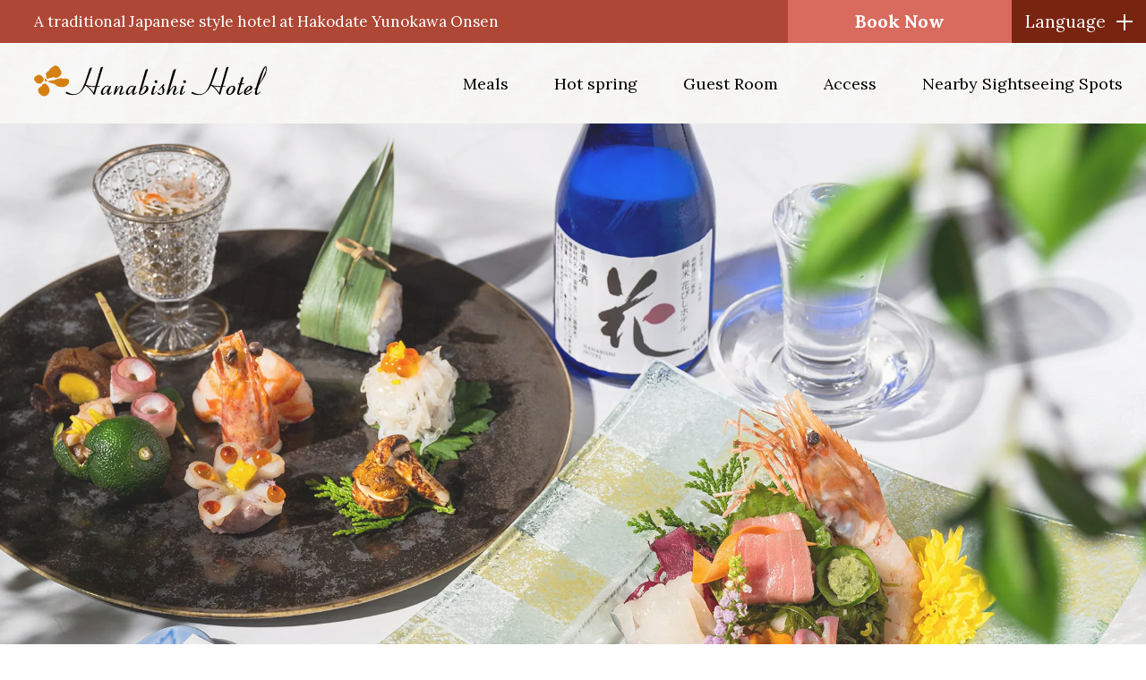

--- FILE ---
content_type: text/html; charset=UTF-8
request_url: https://www.hanabishihotel.com/en/
body_size: 51457
content:
<!doctype html>
<html lang="en" itemscope itemtype="http://schema.org/WebSite" prefix="og: http://ogp.me/ns#">
<head>
	<!-- Google Tag Manager -->
<script>(function(w,d,s,l,i){w[l]=w[l]||[];w[l].push({'gtm.start':
new Date().getTime(),event:'gtm.js'});var f=d.getElementsByTagName(s)[0],
j=d.createElement(s),dl=l!='dataLayer'?'&l='+l:'';j.async=true;j.src=
'https://www.googletagmanager.com/gtm.js?id='+i+dl;f.parentNode.insertBefore(j,f);
})(window,document,'script','dataLayer','GTM-NLCPF82P');</script>
<!-- End Google Tag Manager -->
	<meta charset="utf-8">
	<meta http-equiv="X-UA-Compatible" content="IE=edge,chrome=1">
	<meta name="viewport" content="width=device-width, initial-scale=1">
	<meta name="format-detection" content="telephone=no">
	<meta property="og:site_name" content="Hanabishi Hotel">
	<meta name="twitter:card" content="summary_large_image">
	<link rel="alternate" hreflang="zh-TW" href="https://www.hanabishihotel.com/zh-tw/">
	<link rel="alternate" hreflang="en" href="https://www.hanabishihotel.com/en/">
	<link rel="alternate" hreflang="ja" href="https://www.hanabishihotel.com/">
	<link rel="shortcut icon" href="https://www.hanabishihotel.com/favicon.ico">
	<link rel="apple-touch-icon" href="https://www.hanabishihotel.com/apple-touch-icon.png">

	<meta name="keywords" content="Hakodate, hotel, Traditional Japanese Inn, hot Spring, travel, Japanese cuisine">
	<meta name="description" content="Hanabishi Hotel is located in Yunokawa Onsen, a historic hot spring area in Hakodate, renowned for its abundant seafood and exotic charm. Relax in the serene ambiance of our traditional Japanese garden, beautifully adorned with seasonal colors. Enjoy a variety of baths and savor exquisite kaiseki cuisine made with fresh seafood and locally sourced seasonal ingredients.">
	<title>Hanabishi Hotel Official WebSite | Hakodate Yunokawa Onsen</title>
	<meta property="og:title" content="Hanabishi Hotel Official WebSite | Hakodate Yunokawa Onsen">
	<meta property="og:url" content="https://www.hanabishihotel.com/en/">
	<meta property="og:image" content="https://www.hanabishihotel.com/en/facebook-ogp.png" />
	<meta property="og:description" content="Hanabishi Hotel is located in Yunokawa Onsen, a historic hot spring area in Hakodate, renowned for its abundant seafood and exotic charm. Relax in the serene ambiance of our traditional Japanese garden, beautifully adorned with seasonal colors. Enjoy a variety of baths and savor exquisite kaiseki cuisine made with fresh seafood and locally sourced seasonal ingredients.">
	<meta name="twitter:description" content="Hanabishi Hotel is located in Yunokawa Onsen, a historic hot spring area in Hakodate, renowned for its abundant seafood and exotic charm. Relax in the serene ambiance of our traditional Japanese garden, beautifully adorned with seasonal colors. Enjoy a variety of baths and savor exquisite kaiseki cuisine made with fresh seafood and locally sourced seasonal ingredients.">
	<meta name="twitter:image:src" content="https://www.hanabishihotel.com/en/facebook-ogp.png">
	<meta name="twitter:site" content="Hanabishi Hotel Official WebSite | Hakodate Yunokawa Onsen">
	<meta itemprop="image" content="https://www.hanabishihotel.com/en/facebook-ogp.png">
	<link rel="canonical" href="https://www.hanabishihotel.com/en/">
	<link rel="stylesheet" href="/css/en.css?1761623491">
	<link rel="stylesheet" href="/css/slick.css" type="text/css"/>
	<link rel="stylesheet" href="/css/slick-theme.css" type="text/css"/>
	<link rel="preconnect" href="https://fonts.googleapis.com">
<link rel="preconnect" href="https://fonts.gstatic.com" crossorigin>
<link href="https://fonts.googleapis.com/css2?family=Lora:wght@400..700&display=swap" rel="stylesheet">
</head>

<body>
	<!-- Google Tag Manager (noscript) -->
<noscript><iframe src="https://www.googletagmanager.com/ns.html?id=GTM-NLCPF82P"
height="0" width="0" style="display:none;visibility:hidden"></iframe></noscript>
<!-- End Google Tag Manager (noscript) -->
<div id="fb-root"></div>
<script async defer crossorigin="anonymous" src="https://connect.facebook.net/ja_JP/sdk.js#xfbml=1&version=v21.0"></script>

<div class="all-wrapper">

	<header id="header">
		<div class="header_top">
			<h1 class="h1_title">A traditional Japanese style hotel at Hakodate Yunokawa Onsen</h1>
			<a href="https://reserve.489ban.net/client/hanabishihotel/4/plan" target="_blank" rel="noreferrer noopener" class="booking_btn">Book Now</a>
			<dl class="select_language">
				<dt class="select_head">Language</dt>
				<dd class="list_wrap">
					<ul class="language_list">
						<li><a href="https://www.hanabishihotel.com/" target="_blank" rel="noreferrer noopener">日本語</a></li>
						<li><a href="/zh-tw/" target="_blank" rel="noreferrer noopener">繁體中文</a></li>
						<li><a href="/en/" target="_blank" rel="noreferrer noopener">English</a></li>
					</ul>
				</dd>
			</dl>
		</div>
		<div class="header_menu">
			<div class="logo_area">
				<h2><img src="/images/global/logo_en.svg" alt="Hanabishi Hotel"></h2>
			</div>
			<nav class="global_nav">
				<div class="pc_nav">
					<ul class="main_nav">
						<li><a href="#meal" class="nav_link">Meals</a></li>
						<li><a href="#hotspring" class="nav_link">Hot spring</a></li>
						<li><a href="#guestroom" class="nav_link">Guest Room</a></li>
						<li><a href="#access" class="nav_link">Access</a></li>
						<li><a href="#sightseeing" class="nav_link">Nearby Sightseeing Spots</a></li>
					</ul>
				</div>
				<div class="sp_nav">
					<div class="sp_nav_inner">
						<ul class="main_nav">
							<li><a href="#meal" class="nav_link">Meals</a></li>
							<li><a href="#hotspring" class="nav_link">Hot spring</a></li>
							<li><a href="#guestroom" class="nav_link">Guest Room</a></li>
							<li><a href="#access" class="nav_link">Access</a></li>
							<li><a href="#sightseeing" class="nav_link">Nearby Sightseeing Spots</a></li>
						</ul>
					</div>
					<button class="menu-toggle" aria-label="メニューボタン">
						<span></span><span></span><span></span>
					</button>
				</div>
			</nav>
		</div>
	</header>




	<div id="en">


	<div class="main_slider">
		<div class="slider_item">
			<picture>
				<source srcset="/images/global/webp/mainimg_01.webp" type="image/webp">
				<img src="/images/global/mainimg_01.jpg" alt="Exterior of Hanabishi Hotel">
			</picture>
		</div>
		<div class="slider_item">
			<picture>
				<source srcset="/images/global/webp/mainimg_02.webp" type="image/webp">
				<img src="/images/global/mainimg_02.jpg" alt="meals">
			</picture>
		</div>
		<div class="slider_item">
			<picture>
				<source srcset="/images/global/webp/mainimg_03.webp" type="image/webp">
				<img src="/images/global/mainimg_03.jpg" alt="hot spring">
			</picture>
		</div>
		<div class="slider_item">
			<picture>
				<source srcset="/images/global/webp/mainimg_04.webp" type="image/webp">
				<img src="/images/global/mainimg_04.jpg" alt="guestroom">
			</picture>
		</div>
	</div>



	<div class="container">
				<section class="important-info">
				<h2 class="important-title">Notice</h2>
				<ul class="important-list">
											<li class="il-item">
							<span class="date">2026.01.07</span>
							<a href="https://hanabishihotel.com/info/important-en/notice-of-partial-renovation-work-at-hanabishi-hotel-starting-january-13/" class="title-link">Notice of Partial Renovation Work at Hanabishi Hotel 【Starting January 13】</a>
						</li>
											<li class="il-item">
							<span class="date">2025.11.23</span>
							<a href="https://hanabishihotel.com/info/important-en/tax/" class="title-link">【From April 1st, 2026】Notice of Accommodation Tax and Bathing Tax</a>
						</li>
											<li class="il-item">
							<span class="date">2025.11.01</span>
							<a href="https://hanabishihotel.com/info/important-en/notice-regarding-the-use-of-mobile-batteries/" class="title-link">Notice Regarding the Use of Mobile Batteries</a>
						</li>
									</ul>
		</section>
		</div>


	<section class="sm_no_mb">
		<div class="first_section flex_wrap">
			<div class="half_box txt_box mb_m_sp">
				<h2 class="heading_l">Traditional Japanese Hospitality at Hanabishi Hotel</h2>
				<p class="mb_xs">Hanabishi Hotel incorporates Japanese elements in dining, guest rooms, and elsewhere throughout the facility, including a Japanese garden in the lobby.<br>The hot spring facilities is spacious and has garden open-air bath.<br>We also offer guest rooms with private open-air baths. Enjoy a high-quality Japanese-style experience with your family or friends.</p>
				<p>Hanabishi Hotel is located in Hakodate Yunokawa Onsen area, conveniently close to a Hakodate City Tram station, making it an ideal base for sightseeing in Hakodate.</p>
			</div>
			<div class="half_box f_box_sp_pa">
				<picture>
					<source srcset="/images/global/webp/firstimg.webp" type="image/webp">
					<img src="/images/global/firstimg.jpg" alt="Lobby">
				</picture>
			</div>
		</div>
	</section>


	<section id="meal" class="pt_section sm_no_mb">
		<div class="meal">
			<h2 class="heading_logo">Meals</h2>
			<div class="mainimg_sub bgimg"></div>
			<div class="container">
				<h3 class="heading_s">'Washoku' experience, a UNESCO Intangible Cultural Heritage.</h3>
				<p class="txt_m mb_l sm_center">At Hanabishi Hotel, we welcome you with Japanese cuisine that expresses the four seasons of Hakodate, based on Japanese dishes traditionally served in the local area.<br>Please enjoy the seasonal delicacies from the mountains and seas of Hakodate or other areas in Hokkaido.</p>
			</div>

			<div class="meal_wrap flex_wrap row_reverse">
				<div class="half_box txt_box dinner_box">
					<h4 class="heading_m">Dinner</h4>
					<p>We offer creative Japanese kaiseki-style dinner sets showcasing the delicious bounty of the mountains and seas of Hokkaido and Hakodate.<br>We serve each guest dinner crafted with the utmost care and devotion from seasonal ingredients.</p>
				</div>
				<div class="half_box dinner_main meal_bg"></div>
			</div>
			<div class="meal_wrap flex_wrap">
				<div class="meal_box">
					<picture>
						<source srcset="/images/global/webp/dinner_02.webp" type="image/webp">
						<img src="/images/global/dinner_02.jpg" alt="Shabu-shabu">
					</picture>
				</div>
				<div class="meal_box">
					<picture>
						<source srcset="/images/global/webp/dinner_03.webp" type="image/webp">
						<img src="/images/global/dinner_03.jpg" alt="Abalone">
					</picture>
				</div>
				<div class="meal_box">
					<picture>
						<source srcset="/images/global/webp/dinner_04.webp" type="image/webp">
						<img src="/images/global/dinner_04.jpg" alt="Steak">
					</picture>
				</div>
				<div class="meal_box">
					<picture>
						<source srcset="/images/global/webp/dinner_05.webp" type="image/webp">
						<img src="/images/global/dinner_05.jpg" alt="Ark">
					</picture>
				</div>
				<div class="meal_box pc_img">
					<picture>
						<source srcset="/images/global/webp/dinner_06.webp" type="image/webp">
						<img src="/images/global/dinner_06.jpg" alt="Creative Cuisine">
					</picture>
				</div>
				<div class="meal_box pc_img">
					<picture>
						<source srcset="/images/global/webp/dinner_07.webp" type="image/webp">
						<img src="/images/global/dinner_07.jpg" alt="Creative Cuisine">
					</picture>
				</div>
			</div>

			<div class="meal_wrap flex_wrap">
				<div class="half_box txt_box breakfast_box">
					<h4 class="heading_m">Breakfast</h4>
					<p class="mb_xxs">Our breakfast buffet features numerous Japanese- and Western-style delicacies specially prepared by the head chef using ingredients from Hokkaido and Hakodate.<br>In the live kitchen area, you can watch the chef preparing special dish for you right in front of your eyes, using local Hakodate and seasonal ingredients.</p>
					<p class="notes">Due to operational and occupancy conditions, breakfast may be served as individual Japanese-style breakfast sets.</p>
				</div>
				<div class="half_box breakfast_main meal_bg"></div>
			</div>
			<div class="meal_wrap flex_wrap mb_xxl">
				<div class="meal_box">
					<picture>
						<source srcset="/images/global/webp/breakfast_02.webp" type="image/webp">
						<img src="/images/global/breakfast_02.jpg" alt="Seafood">
					</picture>
				</div>
				<div class="meal_box">
					<picture>
						<source srcset="/images/global/webp/breakfast_03.webp" type="image/webp">
						<img src="/images/global/breakfast_03.jpg" alt="Bread">
					</picture>
				</div>
				<div class="meal_box">
					<picture>
						<source srcset="/images/global/webp/breakfast_04.webp" type="image/webp">
						<img src="/images/global/breakfast_04.jpg" alt="Japanese Omelette">
					</picture>
				</div>
				<div class="meal_box">
					<picture>
						<source srcset="/images/global/webp/breakfast_05.webp" type="image/webp">
						<img src="/images/global/breakfast_05.jpg" alt="Squid">
					</picture>
				</div>
				<div class="meal_box pc_img">
					<picture>
						<source srcset="/images/global/webp/breakfast_06.webp" type="image/webp">
						<img src="/images/global/breakfast_06.jpg" alt="Vegetables">
					</picture>
				</div>
				<div class="meal_box pc_img">
					<picture>
						<source srcset="/images/global/webp/breakfast_07.webp" type="image/webp">
						<img src="/images/global/breakfast_07.jpg" alt="Curry">
					</picture>
				</div>
			</div>

			<div class="meal_venue container">
				<h3 class="heading_border"><span>Restaurants</span></h3>
				<p class="txt_center txt_m mb_m">Depending on the plan, the restaurant will be different.</p>
				<div class="venue_wrap flex_wrap">
					<div class="venue_box half_box">
						<div class="img_box">
							<div class="img_tag">Breakfast / Dinner</div>
							<picture>
								<source srcset="/images/global/webp/nanakamado.webp" type="image/webp">
								<img src="/images/global/nanakamado.jpg" alt="Dining Restaurant Nanakamado">
							</picture>
						</div>
						<h4 class="venue_title"><span>Dining Restaurant</span><br>Nanakamado</h4>
						<p>Our open dining hall can accommodate up to 100 people, and the waiting area offers a view of the Yunokawa area of Hakodate, footbaths, and Hakodate trams.</p>
					</div>
					<div class="venue_box half_box">
						<div class="img_box">
							<div class="img_tag">Dinner</div>
							<picture>
								<source srcset="/images/global/webp/hanamai.webp" type="image/webp">
								<img src="/images/global/hanamai.jpg" alt="Traditional Japanese restaurant Hanamai">
							</picture>
						</div>
						<h4 class="venue_title"><span>Traditional Japanese restaurant</span><br>Hanamai</h4>
						<p>We offer a purely Japanese-style dining room with a view of the garden. Relax with either a spacious Western-style table and chair seating arrangement or in a private room with sunken kotatsu tables.</p>
						<p class="notes">Depending on the situation, it may also be used as a breakfast venue.</p>
					</div>
				</div>
			</div>

		</div>
	</section>




	<section id="hotspring" class="pt_section sm_no_mb">
		<div class="hotspring">
			<h2 class="heading_logo">Hot Spring</h2>
			<div class="mainimg_sub bgimg"></div>
			<div class="hotspring_first flex_wrap row_reverse ai_center mb_m">
				<div class="half_box txt_box">
					<h3 class="heading_m">Yunokawa Onsen, a historic and renowned hot spring, is considered one of the three major hot springs of Hokkaido.</h3>
					<p>Yunokawa Onsen, with a history dating back to 1650, is one of the most historic hot springs in Hokkaido.<br>Hanabishi Hotel has a total of four baths for men and women, including a large bath with an open layout that feels spacious even when compared to others in the Yunokawa Hot Spring area, as well as garden open-air baths with tubs made of rock, cypress, and ceramic.<br>Please enjoy a relaxing bath tour with your family or friends.</p>
				</div>
				<div class="half_box img_box">
					<picture>
						<source srcset="/images/global/webp/hotspring_01.webp" type="image/webp">
						<img src="/images/global/hotspring_01.jpg" alt="Open-Air Bath">
					</picture>
				</div>
			</div>

			<div class="overview flex_wrap ai_center mb_m">
				<div class="half_box txt_box">
					<dl>
						<dt class="dia_txt">Bathing Hours</dt>
						<dd class="mb_xxs">15：00～25：00　/　5：00～10：00</dd>
						<dt class="dia_txt">Amenities</dt>
						<dd>
							<p style="margin-bottom:5px;">Shampoo / Conditioner / Body Soap / Face Wash / Hair Dryer / Cotton Swabs / Comb / Water Dispenser / Locker</p>
							<p style="text-indent:-1em;margin-left:1em;">・Ladies Only : makeup remover / Toner / Lotion / Hair Treatment</p>
							<p style="text-indent:-1em;margin-left:1em;">・Gentlemen Only : Razor / After Shaves Lotion / Hair Liquid / Hair Tonic</p>
						</dd>
					</dl>
				</div>
				<div class="half_box img_box">
					<div class="img_item">
						<picture>
							<source srcset="/images/global/webp/hotspring_02.webp" type="image/webp">
							<img src="/images/global/hotspring_02.jpg" alt="Large Public Bath">
						</picture>
					</div>
					<div class="img_item">
						<picture>
							<source srcset="/images/global/webp/hotspring_03.webp" type="image/webp">
							<img src="/images/global/hotspring_03.jpg" alt="Open-Air Bath">
						</picture>
					</div>
					<div class="img_item">
						<picture>
							<source srcset="/images/global/webp/hotspring_04.webp" type="image/webp">
							<img src="/images/global/hotspring_04.jpg" alt="Rock Bath">
						</picture>
					</div>
					<div class="img_item">
						<picture>
							<source srcset="/images/global/webp/hotspring_05.webp" type="image/webp">
							<img src="/images/global/hotspring_05.jpg" alt="7th Floor Large Public Bath">
						</picture>
					</div>
				</div>
			</div>

			<div class="sauna flex_wrap row_reverse ai_center">
				<div class="half_box txt_box">
					<h3 class="heading_m">Auto-loÿly Sauna</h3>
					<p class="mb_s">We also have an authentic Finnish-style “Auto-loÿly” sauna.<br>Why not relax your body and mind with our luxurious hot springs and sauna?</p>
					<dl>
						<dt class="dia_txt">Opening Hours</dt>
						<dd class="mb_xxs">15：00～23：00  /  6：00～9：30</dd>
						<dt class="dia_txt">Location</dt>
						<dd>1st Floor Public Baths: One for Ladies and one for Gentlemen.</dd>
					</dl>
				</div>
				<div class="half_box img_box">
					<picture>
						<source srcset="/images/global/webp/sauna_01.webp" type="image/webp">
						<img src="/images/global/sauna_01.jpg" alt="Autoloyly Sauna">
					</picture>
				</div>
			</div>
			<div class="sauna_sub flex_wrap">
				<div class="three_box pc_none">
					<picture>
						<source srcset="/images/global/webp/sauna_01_sp.webp" type="image/webp">
						<img src="/images/global/sauna_01_sp.jpg" alt="Autoloyly Sauna">
					</picture>
				</div>
				<div class="three_box">
					<picture>
						<source srcset="/images/global/webp/sauna_02.webp" type="image/webp">
						<img src="/images/global/sauna_02.jpg" alt="Sauna stone">
					</picture>
				</div>
				<div class="three_box">
					<picture>
						<source srcset="/images/global/webp/sauna_03.webp" type="image/webp">
						<img src="/images/global/sauna_03.jpg" alt="Sauna room">
					</picture>
				</div>
				<div class="three_box">
					<picture>
						<source srcset="/images/global/webp/sauna_04.webp" type="image/webp">
						<img src="/images/global/sauna_04.jpg" alt="Cold Bath">
					</picture>
				</div>
			</div>

		</div>
	</section>



	<section id="guestroom" class="pt_section sm_no_mb">
		<div class="guestroom">
			<h2 class="heading_logo">Guest Room</h2>
			<div class="mainimg_sub bgimg"></div>
			<div class="container mb_m">
				<p class="txt_m sm_center">With a focus on calm Japanese-style arrangements, we offer Japanese-style rooms, Japanese-Western-style rooms, rooms with open-air baths, and Japanese-modern twin rooms with an air of exoticism.<br>After enjoying sightseeing in Hakodate, please relax and take your time at Hanabishi Hotel.</p>
			</div>
			<div class="pickup_box mb_xl">
				<div class="pickup flex_wrap row_reverse mb_s">
					<div class="half_box txt_box">
						<h3 class="heading_m">The room with an open-air hot spring</h3>
						<p class="mb_xs">A spacious special room with a private open-air bath.<br>Enjoy natural hot spring 24-hours a day in a private space with your family or friends.<br>Our rooms are popular with a wide range of ages, from young children to elderly guests.</p>
						<dl class="border_list mb_s">
							<div class="border_box">
								<dt>Size</dt>
								<dd>52.5㎡</dd>
							</div>
							<div class="border_box">
								<dt>Capacity</dt>
								<dd>2~5people</dd>
							</div>
						</dl>
						<a href="https://reserve.489ban.net/client/hanabishihotel/4/plan/room/13822" target="_blank" rel="noreferrer noopener" class="btnA">Book this room</a>
					</div>
					<div class="half_box img_box">
						<picture>
							<source srcset="/images/global/webp/roten_01.webp" type="image/webp">
							<img src="/images/global/roten_01.jpg" alt="In-room open-air bath">
						</picture>
					</div>
				</div>
				<div class="pickup_sub flex_wrap">
					<div class="three_box pc_none">
						<picture>
							<source srcset="/images/global/webp/roten_01_sp.webp" type="image/webp">
							<img src="/images/global/roten_01_sp.jpg" alt="In-room open-air bath">
						</picture>
					</div>
					<div class="three_box">
						<picture>
							<source srcset="/images/global/webp/roten_02.webp" type="image/webp">
							<img src="/images/global/roten_02.jpg" alt="Hot spring image">
						</picture>
					</div>
					<div class="three_box">
						<picture>
							<source srcset="/images/global/webp/roten_03.webp" type="image/webp">
							<img src="/images/global/roten_03.jpg" alt="Room with open-air bath 1">
						</picture>
					</div>
					<div class="three_box">
						<picture>
							<source srcset="/images/global/webp/roten_04.webp" type="image/webp">
							<img src="/images/global/roten_04.jpg" alt="Room with open-air bath 2">
						</picture>
					</div>
				</div>
			</div>

			<div class="pickup_box mb_xxl">
				<div class="pickup flex_wrap mb_s">
					<div class="half_box txt_box">
						<h3 class="heading_m">Japanese-Modern Twin Bed Room</h3>
						<p class="mb_xs">These combine the comfort of Japanese-style rooms with the convenience of Western-style rooms.<br>The rooms feature tatami mat floors for a Japanese ambiance, and the interior design is based on the culture of Hakodate, which has an exotic atmosphere.</p>
						<dl class="border_list mb_s">
							<div class="border_box">
								<dt>Size</dt>
								<dd>24㎡</dd>
							</div>
							<div class="border_box">
								<dt>Capacity</dt>
								<dd>1~2people</dd>
							</div>
						</dl>
						<a href="https://reserve.489ban.net/client/hanabishihotel/4/plan/room/37140" target="_blank" rel="noreferrer noopener" class="btnA">Book this room</a>
					</div>
					<div class="half_box img_box">
						<picture>
							<source srcset="/images/global/webp/jp_modern_01.webp" type="image/webp">
							<img src="/images/global/jp_modern_01.jpg" alt="Japanese-Modern Twin Bed Room">
						</picture>
					</div>
				</div>
				<div class="pickup_sub flex_wrap">
					<div class="three_box pc_none">
						<picture>
							<source srcset="/images/global/webp/jp_modern_01_sp.webp" type="image/webp">
							<img src="/images/global/jp_modern_01_sp.jpg" alt="Japanese-Modern Twin Bed Room">
						</picture>
					</div>
					<div class="three_box">
						<picture>
							<source srcset="/images/global/webp/jp_modern_02.webp" type="image/webp">
							<img src="/images/global/jp_modern_02.jpg" alt="Guest Room Design">
						</picture>
					</div>
					<div class="three_box">
						<picture>
							<source srcset="/images/global/webp/jp_modern_03.webp" type="image/webp">
							<img src="/images/global/jp_modern_03.jpg" alt="Japanese-Modern Twin Room Interior">
						</picture>
					</div>
					<div class="three_box">
						<picture>
							<source srcset="/images/global/webp/jp_modern_04.webp" type="image/webp">
							<img src="/images/global/jp_modern_04.jpg" alt="Amenities">
						</picture>
					</div>
				</div>
			</div>

			<div class="other_room">
				<div class="container">
					<h3 class="heading_border"><span>Other guest rooms</span></h3>
					<div class="other_wrap flex_wrap">
						<div class="other_box">
							<picture>
								<source srcset="/images/global/webp/suite_room.webp" type="image/webp">
								<img src="/images/global/suite_room.jpg" alt="Suite Room Interior">
							</picture>
							<h4 class="room_title">Suite room</h4>
							<p class="mb_xs">The most luxurious special room at Hanabishi Hotel, including the Japanese-style room, living room, and bedroom.<br>A spacious Japanese-style garden on the veranda.<br>The 30-square-meter living room provides a comfortable space for families to relax.</p>
							<dl class="border_list mb_s">
								<div class="border_box">
									<dt>Size</dt>
									<dd>99㎡</dd>
								</div>
								<div class="border_box">
									<dt>Capacity</dt>
									<dd>2~4people</dd>
								</div>
							</dl>
							<a href="https://reserve.489ban.net/client/hanabishihotel/4/plan/room/35262" target="_blank" rel="noreferrer noopener" class="btnA">Book this room</a>
						</div>
						<div class="other_box">
							<picture>
								<source srcset="/images/global/webp/family_room.webp" type="image/webp">
								<img src="/images/global/family_room.jpg" alt="Family Room Interior">
							</picture>
							<h4 class="room_title">Family room</h4>
							<p class="mb_xs">A spacious Japanese-style room of over 50㎡, highly recommended for family stays.<br>Please relax and enjoy your time in this spacious, open space.</p>
							<dl class="border_list mb_s">
								<div class="border_box">
									<dt>Size</dt>
									<dd>51㎡</dd>
								</div>
								<div class="border_box">
									<dt>Capacity</dt>
									<dd>2~8people</dd>
								</div>
							</dl>
							<a href="https://reserve.489ban.net/client/hanabishihotel/4/plan/room/13816" target="_blank" rel="noreferrer noopener" class="btnA">Book this room</a>
						</div>
						<div class="other_box">
							<picture>
								<source srcset="/images/global/webp/jp_w_style_room.webp" type="image/webp">
								<img src="/images/global/jp_w_style_room.jpg" alt="Japanese Western Room Interior">
							</picture>
							<h4 class="room_title">Japanese Western room</h4>
							<p class="mb_xs">A Japanese-Western style room with a Japanese-style tatami room and twin bed room.<br>Enjoy some quality relaxation in a room that combines Japanese and Western styles with an emphasis on comfort.</p>
							<dl class="border_list mb_s">
								<div class="border_box">
									<dt>Size</dt>
									<dd>57.6㎡</dd>
								</div>
								<div class="border_box">
									<dt>Capacity</dt>
									<dd>2~7people</dd>
								</div>
							</dl>
							<a href="https://reserve.489ban.net/client/hanabishihotel/4/plan/room/13824" target="_blank" rel="noreferrer noopener" class="btnA">Book this room</a>
						</div>
						<div class="other_box">
							<picture>
								<source srcset="/images/global/webp/jp_style_room.webp" type="image/webp">
								<img src="/images/global/jp_style_room.jpg" alt="Japanese Room Interior">
							</picture>
							<h4 class="room_title">Japanese room</h4>
							<p class="mb_xs">Japanese-style guest rooms that envelop you in a calm Japanese ambiance and the refreshing sensation of tatami mats.<br>Relax in a uniquely Japanese environment.</p>
							<dl class="border_list mb_s">
								<div class="border_box">
									<dt>Size</dt>
									<dd>39.6㎡</dd>
								</div>
								<div class="border_box">
									<dt>Capacity</dt>
									<dd>1~5people</dd>
								</div>
							</dl>
							<a href="https://reserve.489ban.net/client/hanabishihotel/4/plan/room/29478" target="_blank" rel="noreferrer noopener" class="btnA">Book this room</a>
						</div>
					</div>
				</div>
			</div>

		</div>
	</section>



	<section id="access" class="pt_section sm_no_mb">
		<div class="access">
			<h2 class="heading_logo">Access</h2>
			<div class="access_first mb_l">
				<div class="container">
					<p class="first_txt">You can reach Hakodate City by airplane or train from outside Hokkaido, such as from Tokyo.<br>From Sapporo, you can reach Hakodate by train, airplane, or even by a rental car.<br>Additionally, there are direct flights from Taiwan to Hakodate.</p>
				</div>
				<div class="access_bg">
					<picture>
						<source srcset="/images/global/webp/asia_map.webp" type="image/webp">
						<img src="/images/global/asia_map.png" alt="Location of Hakodate (on an Asia map)">
					</picture>
				</div>
			</div>
			<div class="container">
				<div class="access_hotel mb_l">
					<h3 class="heading_m">Access to Our Hotel</h3>
					<p class="mb_s">Hanabishi Hotel is located in Yunokawa Onsen, Hakodate City, Hokkaido.<br>Our hotel is just a 2-minute walk from the 'Yunokawa Onsen' station on the Hakodate City Tram line.<br>Yukura Shrine, the Hakodate Tropical Botanical Garden, and other sites are located near the hotel, providing easy access to Hakodate’s main tourist attractions.</p>
					<div class="tram_img">
						<picture>
							<source srcset="/images/global/webp/tram_stop.webp" type="image/webp">
							<img src="/images/global/tram_stop.jpg" alt="Hakodate City Tram">
						</picture>
					</div>
				</div>
				<div class="gmap_wrap mb_l">
					<div class="gmap mb_xxs">
						<iframe src="https://www.google.com/maps/embed?pb=!1m18!1m12!1m3!1d5003.801865138222!2d140.78346547783977!3d41.779213628073336!2m3!1f0!2f0!3f0!3m2!1i1024!2i768!4f13.1!3m3!1m2!1s0x5f9ef493b767a621%3A0xa8995fc283da4630!2z6Iqx44Gz44GX44Ob44OG44Or!5e0!3m2!1sen!2sus!4v1733281621034!5m2!1sen!2sus" width="100%" height="400" style="border:0;" allowfullscreen="" loading="lazy" referrerpolicy="no-referrer-when-downgrade"></iframe>
					</div>
					<p class="sm_center mb_xs">1-16-18 Yunokawacho Hakodateshi Hokkaido Japan〒042-0932</p>
					<div class="txt_center">
						<a href="https://maps.app.goo.gl/BuEwZuhr2NyGvP9P9" target="_blank" rel="noreferrer noopener" class="btnA">Open in Google Maps</a>
					</div>
				</div>

				<div class="access_route flex_wrap">
					<div class="access_box half_box">
						<h3 class="route_title">◆From Hakodate Airport</h3>
						<div class="route_box">
							<img src="/images/global/from_hakodate_airport_en.svg" alt="Hanabishi Hotel from Hakodate Airport">
						</div>
					</div>
					<div class="access_box half_box">
						<h3 class="route_title">◆From Hakodate Station</h3>
						<div class="route_box">
							<img src="/images/global/from_hakodate_station_en.svg" alt="Hanabishi Hotel from Hakodate Station">
						</div>
					</div>
					<div class="access_box">
						<h3 class="route_title">◆From Shin Hakodate Hokuto Station</h3>
						<div class="route_box">
							<div class="two_route">
								<div class="route_box_s">
									<p class="txt_m txt_center mb_xxs">When using the JR (Japan Railway)</p>
									<img src="/images/global/from_shin_hakodate_hokuto_jr_en.svg" alt="From Shin-Hakodate-Hokuto Station by JR Train">
								</div>
								<div class="route_box_s">
									<p class="txt_m txt_center mb_xxs">When using the bus</p>
									<img src="/images/global/from_shin_hakodate_hokuto_bus_en.svg" alt="From Shin-Hakodate-Hokuto Station by Bus">
								</div>
							</div>
						</div>
					</div>
					<div class="access_box">
						<h3 class="route_title">◆From Sapporo (New Chitose Airport)</h3>
						<div class="route_box">
							<div class="from_sapporo">
								<img src="/images/global/from_sapporo_en.svg" alt="Hanabishi Hotel from New Chitose Airport">
							</div>
						</div>
					</div>
				</div>

			</div>

		</div>
	</section>



	<section id="sightseeing" class="pt_section">
		<div class="sightseeing">
			<div class="container">
				<h2 class="heading_logo">Tourist Information</h2>
				<div class="first_area flex_wrap">
					<div class="half_box">
						<p>By using the Hakodate City Tram, you can easily reach the major Sightseeing Spots in Hakodate.<br>The hotel is close to a Hakodate tram stop, and one-day passes are available for purchase to make using the Hakodate tram all the more convenient for you.<br>If you would like to purchase a pass, please inform the front desk.</p>
					</div>
					<div class="half_box">
						<h3 class="dia_txt">Hakodate City Tram One-Day Passes</h3>
						<p class="mb_xxs">These one-day passes allow you unlimited use of the trams on all Hakodate tram lines all day long.</p>
						<p>One-Day Passes are sold at our front desk<br>Fare：Adult 600yen / Child 300yen</p>
					</div>
				</div>

				<div class="spot_wrap">
					<h3 class="heading_border"><span>Gourmet</span></h3>
					<div class="spot_list flex_wrap">
						<div class="spot_box">
							<h4 class="spot_title gourmet_title">①Hakodate Morning Market</h4>
							<picture>
								<source srcset="/images/global/webp/spot01.webp" type="image/webp">
								<img src="/images/global/spot01.jpg" alt="Hakodate Morning Market">
							</picture>
							<div class="access_wrap">
								<div class="spot_access">
									<div class="sa_box">Front of “Yunokawa Onsen” Hakodate City Tram Stop</div>
									<div class="sa_box">Front of “Hakodate-Ekimae (Front of JR Hakodate Station)” Hakodate City Tram Stop</div>
								</div>
								<div class="access_time"><span>Approximately 3-minutes</span></div>
							</div>
							<p class="spot_txt">Great access, only a 3-min walk from Hakodate-Ekimae tram stop.<br>You can enjoy the market from early in the morning all the way until lunchtime. The area is lined with roughly 250 shops, including spots selling fresh seafood and vegetables, souvenir shops, restaurants serving delicious seafood, and more.</p>
						</div>
						<div class="spot_box">
							<h4 class="spot_title gourmet_title">②Hakodate-Jiyuichiba(Hakodate Free Market)</h4>
							<picture>
								<source srcset="/images/global/webp/spot02.webp" type="image/webp">
								<img src="/images/global/spot02.jpg" alt="Hakodate-Jiyuichiba">
							</picture>
							<div class="access_wrap">
								<div class="spot_access">
									<div class="sa_box">Front of “Yunokawa Onsen” Hakodate City Tram Stop</div>
									<div class="sa_box">Front of “Shinkawacho” Hakodate City Tram Stop</div>
								</div>
								<div class="access_time"><span>Approximately 28-minutes</span></div>
							</div>
							<p class="spot_txt">Great access, only a 2-min walk from the Shinkawacho tram stop.<br>A market with such depth that even local chefs come here to buy ingredients.<br>In addition to shops selling fresh fish, dried fish, fruits, and vegetables, you will also find restaurants, ramen shops, sushi shops and other places to dine.</p>
						</div>
						<div class="spot_box">
							<h4 class="spot_title gourmet_title">③Goryokaku Area</h4>
							<picture>
								<source srcset="/images/global/webp/spot03.webp" type="image/webp">
								<img src="/images/global/spot03.jpg" alt="Goryokaku Area">
							</picture>
							<div class="access_wrap">
								<div class="spot_access">
									<div class="sa_box">Front of “Yunokawa Onsen” Hakodate City Tram Stop</div>
									<div class="sa_box">Front of “Front of Goryokaku Park” Hakodate City Tram Stop</div>
								</div>
								<div class="access_time"><span>Approximately 16-minutes</span></div>
							</div>
							<p class="spot_txt">The allure of this area is its wide variety of options, including seafood, inexpensive yet delicious cuisine, izakaya pubs, Western-style restaurants, or whatever else suits the occasion.<br>There are also plenty of shops where you can enjoy a light meal or a sweet, making it a great place to stop by while sightseeing or strolling around Goryokaku.</p>
						</div>
					</div>
				</div>

				<div class="spot_wrap">
					<h3 class="heading_border"><span>Culture</span></h3>
					<div class="spot_list flex_wrap">
						<div class="spot_box">
							<h4 class="spot_title culture_title">④Kanemori Red Brick Warehouse</h4>
							<picture>
								<source srcset="/images/global/webp/spot04.webp" type="image/webp">
								<img src="/images/global/spot04.jpg" alt="Kanemori Red Brick Warehouse">
							</picture>
							<div class="access_wrap">
								<div class="spot_access">
									<div class="sa_box">Front of “Yunokawa Onsen” Hakodate City Tram Stop</div>
									<div class="sa_box">Front of “Jujigai” Hakodate City Tram Stop</div>
								</div>
								<div class="access_time"><span>Approximately 37-minutes</span></div>
							</div>
							<p class="spot_txt">One of the historical buildings that symbolizes the port town, located about a 5-min walk from in front of the Jujigai tram stop.<br>A variety of shops line the area, and there is even an adjoining beer hall.<br>In winter, the building is illuminated creating a fantastic sight, and you can see a giant Christmas tree.</p>
						</div>
						<div class="spot_box">
							<h4 class="spot_title culture_title">⑤Yukura Shrine</h4>
							<picture>
								<source srcset="/images/global/webp/spot05.webp" type="image/webp">
								<img src="/images/global/spot05.jpg" alt="Yukura Shrine">
							</picture>
							<div class="access_wrap">
								<div class="spot_access">
									<div class="sa_box">Front of “Yunokawa Onsen” Hakodate City Tram Stop</div>
									<div class="sa_box">Front of “Yunokawa” Hakodate City Tram Stop</div>
								</div>
								<div class="access_time"><span>Approximately 2-minutes</span></div>
							</div>
							<p class="spot_txt">Yukura Shrine is located near the Yunokawa tram stop, at the end of the tram line.<br>This shrine is the origin of Yunokawa Onsen. A roughly 370-year-old sacred tree (the oldest tree in Yunokawa) stands within the grounds of the shrine, and it continues to watch over the hot spring resort area as it has throughout history.</p>
						</div>
						<div class="spot_box">
							<h4 class="spot_title culture_title">⑥Hakodate Magistrate’s Office</h4>
							<picture>
								<source srcset="/images/global/webp/spot06.webp" type="image/webp">
								<img src="/images/global/spot06.jpg" alt="Hakodate Magistrate’s Office">
							</picture>
							<div class="access_wrap">
								<div class="spot_access">
									<div class="sa_box">Front of “Yunokawa Onsen” Hakodate City Tram Stop</div>
									<div class="sa_box">Front of “Front of Goryokaku Park” Hakodate City Tram Stop</div>
								</div>
								<div class="access_time"><span>Approximately 16-minutes</span></div>
							</div>
							<p class="spot_txt">Located roughly 12-min on foot from in front of the Goryokaku Koen-mae tram stop.<br>This historical building was constructed at the end of the Edo period (in the mid-1800s), and it has been restored within Goryokaku Park.</p>
						</div>
					</div>
				</div>

				<div class="spot_wrap">
					<h3 class="heading_border"><span>Scenery</span></h3>
					<div class="spot_list flex_wrap">
						<div class="spot_box">
							<h4 class="spot_title scenery_title">⑦Mt. Hakodate</h4>
							<picture>
								<source srcset="/images/global/webp/spot07.webp" type="image/webp">
								<img src="/images/global/spot07.jpg" alt="Mt. Hakodate">
							</picture>
							<div class="access_wrap">
								<div class="spot_access">
									<div class="sa_box">Front of “Yunokawa Onsen” Hakodate City Tram Stop</div>
									<div class="sa_box">Front of “Jujigai” Hakodate City Tram Stop</div>
								</div>
								<div class="access_time"><span>Approximately 37-minutes</span></div>
							</div>
							<p class="spot_txt">The cable care boarding platform is located roughly 10-min on foot from in front of the Jujigai tram stop, and once aboard, you can reach the summit of Mt. Hakodate around 3 min.<br>The view from Mt. Hakodate is known as one of the world’s three greatest nightscapes, along with spots in Hong Kong and Italy, and it has been dubbed “the million-dollar nightscape.” From the summit, you can enjoy gazing at the beautiful Hakodate cityscape and ocean scenery.</p>
						</div>
						<div class="spot_box">
							<h4 class="spot_title scenery_title">⑧Goryokaku Tower</h4>
							<picture>
								<source srcset="/images/global/webp/spot08.webp" type="image/webp">
								<img src="/images/global/spot08.jpg" alt="Goryokaku Tower">
							</picture>
							<div class="access_wrap">
								<div class="spot_access">
									<div class="sa_box">Front of “Yunokawa Onsen” Hakodate City Tram Stop</div>
									<div class="sa_box">Front of “Front of Goryokaku Park” Hakodate City Tram Stop</div>
								</div>
								<div class="access_time"><span>Approximately 16-minutes</span></div>
							</div>
							<p class="spot_txt">Located roughly 10-min on foot from in front of the Goryokaku Koen-mae tram stop. This Hakodate landmark as serves as a tourist facility, offering a view of the Goryokaku ruins below.<br>You can see the entire star-shaped Goryokaku fort, and enjoy the seasonal scenery, with pink cherry blossoms in spring, greenery in summer, crimson foliage in autumn, and snowscapes in winter.</p>
						</div>
						<div class="spot_box">
							<h4 class="spot_title scenery_title">⑨Hachimanzaka</h4>
							<picture>
								<source srcset="/images/global/webp/spot09.webp" type="image/webp">
								<img src="/images/global/spot09.jpg" alt="Hachimanzaka">
							</picture>
							<div class="access_wrap">
								<div class="spot_access">
									<div class="sa_box">Front of “Yunokawa Onsen” Hakodate City Tram Stop</div>
									<div class="sa_box">Front of “Suehirocho” Hakodate City Tram Stop</div>
								</div>
								<div class="access_time"><span>Approximately 40-minutes</span></div>
							</div>
							<p class="spot_txt">This viewing spot, which equals the nightscape from Mt. Hakodate in popularity, is located roughly 7-min on foot from in front of the Suehirocho tram stop.<br>Visitors are drawn to this spot for the view of Hakodate Port and the blue waters that stretch off into the distance from the end of the road extending straight from the top of the hill. The area’s exotic cityscape and beautiful scenery attract many tourists.</p>
						</div>
					</div>
				</div>

				<div class="spot_wrap">
					<h3 class="heading_border"><span>Experience</span></h3>
					<div class="spot_list flex_wrap">
						<div class="spot_box">
							<h4 class="spot_title experience_title">⑩Tropical Botanical Garden</h4>
							<picture>
								<source srcset="/images/global/webp/spot10.webp" type="image/webp">
								<img src="/images/global/spot10.jpg" alt="Tropical Botanical Garden">
							</picture>
							<div class="access_wrap">
								<div class="spot_access">
									<div class="sa_box">Front of “Yunokawa Onsen” Hakodate City Tram Stop</div>
									<div class="sa_box">Tropical Botanical Garden</div>
								</div>
								<div class="access_time"><span>Approximately 13-minutes On foot</span></div>
							</div>
							<p class="spot_txt">You can enjoy viewing a wide variety of tropical plants, and there is a footbath area available outside. You can also feed the monkeys in the park. In winter, you can enjoy the unique sight of monkeys relaxing in the hot spring.</p>
						</div>
						<div class="spot_box">
							<h4 class="spot_title experience_title">⑪Old Public Hall of Hakodate Ward</h4>
							<picture>
								<source srcset="/images/global/webp/spot11.webp" type="image/webp">
								<img src="/images/global/spot11.jpg" alt="Old Public Hall of Hakodate Ward">
							</picture>
							<div class="access_wrap">
								<div class="spot_access">
									<div class="sa_box">Front of “Yunokawa Onsen” Hakodate City Tram Stop</div>
									<div class="sa_box">Front of “Suehirocho” Hakodate City Tram Stop</div>
								</div>
								<div class="access_time"><span>Approximately 40-minutes</span></div>
							</div>
							<p class="spot_txt">This gorgeous, historic, Western-style building is located roughly 8-min on foot from in front of the Suehirocho tram stop. It has been designated an important cultural property by the national government. There is also a costume rental shop inside (which requires a fee), and you can take photos in Japanese or Western-style clothing.</p>
						</div>
						<div class="spot_box">
							<h4 class="spot_title experience_title">⑫Squid fishing experience</h4>
							<picture>
								<source srcset="/images/global/webp/spot12.webp" type="image/webp">
								<img src="/images/global/spot12.jpg" alt="Squid fishing experience">
							</picture>
							<div class="access_wrap">
								<p>Hakodate Morning Market</p>
								<div class="spot_access">
									<div class="sa_box">Front of “Yunokawa Onsen” Hakodate City Tram Stop</div>
									<div class="sa_box">Front of “Hakodate-Ekimae” Hakodate City Tram Stop</div>
								</div>
								<div class="access_time"><span>Approximately 32-minutes</span></div>
							</div>
							<div class="access_wrap">
								<p>Hakodate-Jiyuichiba</p>
								<div class="spot_access">
									<div class="sa_box">Front of “Yunokawa Onsen” Hakodate City Tram Stop</div>
									<div class="sa_box">Front of “Shinkawacho” Hakodate City Tram Stop</div>
								</div>
								<div class="access_time"><span>Approximately 28-minutes</span></div>
							</div>
							<p class="spot_txt">You can try your hand at fishing squid out of a live squid fishing tank. This popular attraction allows you to catch the squid swimming in the tank yourself, and enjoy them fresh right away. It is easy for children and adults alike to participate.</p>
						</div>
						<div class="spot_box">
							<h4 class="spot_title experience_title">⑬Hakodate Haikara-Go Tram</h4>
							<picture>
								<source srcset="/images/global/webp/spot13.webp" type="image/webp">
								<img src="/images/global/spot13.jpg" alt="Hakodate Haikara-Go Tram">
							</picture>
							<p class="spot_txt" style="margin:10px 0;">A retro tram that operates on the streets of Hakodate. It is in service from around spring to autumn every year, and is popular among both Hakodate residents and tourists. The sight of it running along with the hills and old townscape in the background is very picturesque, making it a popular subject for photographs.</p>
						</div>
						<div class="spot_box">
							<h4 class="spot_title experience_title">⑭Yunokawa Hot Spring Footbath “Yumeguributai”</h4>
							<picture>
								<source srcset="/images/global/webp/spot14.webp" type="image/webp">
								<img src="/images/global/spot14.jpg" alt="">
							</picture>
							<p class="address" style="margin-top:10px;">Located right in front of the Yunokawa Onsen tram stop.</p>
							<p class="spot_txt">This popular spot in the Yunokawa area offers a footbath that anyone can enjoy free of charge. It is a great way to recover from travel fatigue.</p>
						</div>
					</div>
				</div>

			<div class="bicycle_rental">
				<p class="txt_m sm_center mb_m">At Hanabishi Hotel, electric bicycles are available for loan.<br>Why not treat yourself to an easygoing bicycle tour around Hakodate out in the refreshing breeze?</p>
				<div class="link_wrap">
					<div class="bnr_area">
						<a href="https://widgets.bokun.io/online-sales/349fed36-1a5e-41cc-9822-3b4edaf1108e/experience/849401" target="_blank" rel="noreferrer noopener" class="mb_xs" style="display:inline-block;">
							<picture>
								<source srcset="/images/global/webp/bicycle_rental_en.webp" type="image/webp">
								<img src="/images/global/bicycle_rental_en.png" alt="For details on rental bicycles, click here">
							</picture>
						</a>
						<a href="https://yunobura.com/" target="_blank" rel="noreferrer noopener">
							<picture>
								<source srcset="/images/global/webp/yunobura_bnr_en.webp" type="image/webp">
								<img src="/images/global/yunobura_bnr_en.jpg" alt="Yunobura details, click here">
							</picture>
						</a>
					</div>
					<div class="facebook_area">
						<div class="fb-page" data-href="https://www.facebook.com/yunokawahanabishi/" data-tabs="timeline" data-width="320" data-height="" data-small-header="false" data-adapt-container-width="true" data-hide-cover="false" data-show-facepile="true"><blockquote cite="https://www.facebook.com/yunokawahanabishi/" class="fb-xfbml-parse-ignore"><a href="https://www.facebook.com/yunokawahanabishi/">Hanabishi Hotel</a></blockquote></div>
					</div>
				</div>
			</div>

		</div>
	</div>
</section>


<section>
<div class="insta_wrap">
<div class="container">
	<h3 class="insta_title">
		<img src="/images/top/hanabishi-insta.png" alt="Instagram">
		<span>hanabishihotel</span>
	</h3>
	<div class="photo_wrap">
		<div class="photo_box photo_three">
			<a href="https://www.instagram.com/hakodate_hanabishihotel/" target="_blank"><img src="/images/top/insta1.jpg" alt="Illumination"></a>
		</div>
		<div class="photo_box photo_three">
			<a href="https://www.instagram.com/hakodate_hanabishihotel/" target="_blank"><img src="/images/top/insta2.jpg" alt="Coastline"></a>
		</div>
		<div class="photo_box photo_three sp_one">
			<a href="https://www.instagram.com/hakodate_hanabishihotel/" target="_blank"><img src="/images/top/insta3.jpg" alt="Hot Spring Imagery"></a>
		</div>
		<div class="photo_box">
			<a href="https://www.instagram.com/hakodate_hanabishihotel/" target="_blank"><img src="/images/top/insta4.jpg" alt="Garden"></a>
		</div>
		<div class="photo_box">
			<a href="https://www.instagram.com/hakodate_hanabishihotel/" target="_blank"><img src="/images/top/insta5.jpg" alt="Salmon Roe Bowl"></a>
		</div>
		<div class="photo_box">
			<a href="https://www.instagram.com/hakodate_hanabishihotel/" target="_blank"><img src="/images/top/insta6.jpg" alt="Tourist Attractions in Hakodate"></a>
		</div>
		<div class="photo_box">
			<a href="https://www.instagram.com/hakodate_hanabishihotel/" target="_blank"><img src="/images/top/insta7.jpg" alt="Seafood"></a>
		</div>
	</div>
</div>
</div>
</section><!-- beneath5 -->


</div><!-- #en -->


<div class="pt">
<p id="page-top"><a href="">PAGE TOP</a></p>
</div>

<footer>
	<div class="footer_inner container">
		<h3 class="footer_title">
			<span>Hokkaido Hakodate Yunokawa Onsen</span>
			<img src="/images/global/logo_en.svg" alt="Hanabishi Hotel">
		</h3>
		<p class="mb_xxs">1-16-18 Yunokawacho Hakodateshi Hokkaido Japan〒042-0932</p>
		<p class="mb_m">TEL:0138-57-0131 /FAX:0138-57-2272 </p>
		<div class="txt_center mb_l">
			<a href="https://reserve.489ban.net/client/hanabishihotel/4/plan" target="_blank" rel="noreferrer noopener" class="btnA">Book Now</a>
		</div>
	</div>
	<div class="copyright">©2018 Hanabishi Hotel</div>
</footer>

</div><!-- all-wrapper -->

<script src="https://ajax.googleapis.com/ajax/libs/jquery/3.7.1/jquery.min.js"></script>
<script src="/js/common.js"></script>
<script src="/js/modernizr-custom.js"></script>
<script src="/js/global.js"></script>
<script type="text/javascript" src="/js/common/slick.min.js"></script>

</body>
</html>


--- FILE ---
content_type: text/css
request_url: https://www.hanabishihotel.com/css/en.css?1761623491
body_size: 36769
content:
@charset "UTF-8";
/* ------------reset ------------ */
@import url("https://fonts.googleapis.com/css?family=Oswald:200,500,700&subset=latin-ext");
@import url("https://fonts.googleapis.com/css?family=Pinyon+Script&display=swap");
body {
  -webkit-font-smoothing: antialiased;
  -webkit-text-size-adjust: 100%;
}

html, body, div, span, object, iframe,
h1, h2, h3, h4, h5, h6, p, blockquote, pre,
abbr, address, cite, code,
del, dfn, em, img, ins, kbd, q, samp,
small, strong, sub, sup, var,
b, i,
dl, dt, dd, ol, ul, li,
fieldset, form, label, legend,
table, caption, tbody, tfoot, thead, tr, th, td,
article, aside, canvas, details, figcaption, figure,
footer, header, hgroup, menu, nav, section, summary,
time, mark, audio, video {
  margin: 0;
  padding: 0;
  border: 0;
  outline: 0;
}

article, aside, details, figcaption, figure,
footer, header, hgroup, menu, nav, section {
  display: block;
}

nav ul {
  list-style: none;
}

blockquote, q {
  quotes: none;
}

blockquote:before, blockquote:after,
q:before, q:after {
  content: "";
  content: none;
}

a {
  margin: 0;
  padding: 0;
  vertical-align: baseline;
  background: transparent;
}

ins {
  background-color: #ff9;
  color: #000;
  text-decoration: none;
}

mark {
  background-color: #ff9;
  color: #000;
  font-style: italic;
  font-weight: bold;
}

del {
  text-decoration: line-through;
}

abbr[title], dfn[title] {
  border-bottom: 1px dotted;
  cursor: help;
}

table {
  border-collapse: collapse;
  border-spacing: 0;
}

hr {
  display: block;
  height: 1px;
  border: 0;
  margin: 1em 0;
  padding: 0;
}

input, select {
  vertical-align: middle;
}

/*　////////////////////////////////
clearfix[@extend .clearfix];
//////////////////////////////////　*/
.flex_wrap {
  display: -webkit-box;
  display: -ms-flexbox;
  display: flex;
  -ms-flex-wrap: wrap;
  flex-wrap: wrap;
}

.half_box, .three_box {
  -webkit-box-sizing: border-box;
          box-sizing: border-box;
  width: 100%;
}

.f_box_sp_pa {
  padding: 0 5vw;
}

.ai_center {
  -webkit-box-align: center;
  -ms-flex-align: center;
  align-items: center;
}

.row_reverse {
  -webkit-box-orient: horizontal;
  -webkit-box-direction: reverse;
  -ms-flex-direction: row-reverse;
  flex-direction: row-reverse;
}

@media (min-width: 480px) {
  .three_box {
    width: 33.33%;
  }
}
@media (min-width: 770px) {
  .half_box {
    width: 50%;
  }
  .f_box_sp_pa {
    padding: 0;
  }
}
/*　//////////////////
font-size
////////////////　*/
/* ------------ br ------------ */
.pc-br {
  display: none;
}
@media (min-width: 480px) {
  .pc-br {
    display: block;
  }
}

@media (min-width: 480px) {
  .sp-br {
    display: none;
  }
}

.tb-br {
  display: none;
}
@media (min-width: 770px) {
  .tb-br {
    display: block;
  }
}

@media (min-width: 770px) {
  .br-tb {
    display: none;
  }
}

.md-br {
  display: none;
}
@media (min-width: 970px) {
  .md-br {
    display: block;
  }
}

@media (min-width: 970px) {
  .br-md {
    display: none;
  }
}

/*　////////////////////////////////
basic setting
//////////////////////////////////　*/
html {
  font-size: 62.5%;
}

body {
  font-size: clamp(1.5rem, 2.16vw, 1.8rem);
  font-weight: 400;
  line-height: 1.7;
  font-weight: 100;
  color: #000;
  animation: fadeIn 2s ease 0s 1 normal;
  -webkit-animation: fadeIn 4s ease 0s 1 normal;
  word-wrap: break-word;
  overflow-wrap: break-word;
  word-break: break-all;
  background-repeat: repeat;
  background-position: center;
  background-size: 1000px;
}
body ul li {
  list-style-type: none;
}

a:hover, a {
  text-decoration: none;
  -webkit-transition: all 0.3s ease-in-out;
  transition: all 0.3s ease-in-out;
}

a {
  color: #000;
}

a:visited {
  text-decoration: none;
}

a:active {
  text-decoration: none;
}

.text-right {
  text-align: right;
}

.text-center {
  text-align: center;
}

select, input[type=button], input[type=text] input[type=submit] {
  -webkit-appearance: none;
  border-radius: 0;
  border-radius: 0px !important;
}

select, input {
  border-radius: 0px !important;
}

img {
  max-width: 100%;
  width: 100%;
  height: auto;
  vertical-align: bottom;
}

a:hover {
  opacity: 0.6;
  filter: alpha(opacity=60);
  -ms-filter: "alpha(opacity=60)";
  -webkit-transition: 0.3s ease-in-out;
  transition: 0.3s ease-in-out;
}

/*　////////////////////////////////
background-image setting
//////////////////////////////////　*/
.webp body {
  background-image: url("/images/global/webp/bg_jp_paper.webp");
}
.webp .info-title-wrap {
  background-image: url("/images/global/webp/info_title_bg.webp");
}
.webp .meal .mainimg_sub {
  background-image: url("/images/global/webp/meal_main.webp");
}
.webp .meal .dinner_main {
  background-image: url("/images/global/webp/dinner_01.webp");
}
.webp .meal .breakfast_main {
  background-image: url("/images/global/webp/breakfast_01.webp");
}
.webp .hotspring .mainimg_sub {
  background-image: url("/images/global/webp/hotspring_main.webp");
}
.webp .guestroom .mainimg_sub {
  background-image: url("/images/global/webp/guestroom_main.webp");
}

.no-webp body {
  background-image: url("/images/global/bg_jp_paper.jpg");
}
.no-webp .info-title-wrap {
  background-image: url("/images/global/info_title_bg.jpg");
}
.no-webp .meal .mainimg_sub {
  background-image: url("/images/global/meal_main.jpg");
}
.no-webp .meal .dinner_main {
  background-image: url("/images/global/dinner_01.jpg");
}
.no-webp .meal .breakfast_main {
  background-image: url("/images/global/breakfast_01.jpg");
}
.no-webp .hotspring .mainimg_sub {
  background-image: url("/images/global/hotspring_main.jpg");
}
.no-webp .guestroom .mainimg_sub {
  background-image: url("/images/global/guestroom_main.jpg");
}

/*　////////////////////////////////
common-style
//////////////////////////////////　*/
.container {
  -webkit-box-sizing: border-box;
          box-sizing: border-box;
  padding: 0 5vw;
}

.mb_xxs, .mb_xxs_sp {
  margin-bottom: 10px;
}

.mb_xs, .mb_xs_sp {
  margin-bottom: 12px;
}

.mb_s, .mb_s_sp {
  margin-bottom: 20px;
}

.mb_m, .mb_m_sp {
  margin-bottom: 25px;
}

.mb_l, .mb_l_sp {
  margin-bottom: 35px;
}

.mb_xl, .mb_xl_sp {
  margin-bottom: 40px;
}

.mb_xxl, .mb_xxl_sp {
  margin-bottom: 50px;
}

@media (min-width: 770px) {
  .mb_xxs_sp, .mb_xs_sp, .mb_s_sp, .mb_m_sp, .mb_l_sp, .mb_xl_sp, .mb_xxl_sp {
    margin: 0;
  }
  .mb_xs {
    margin-bottom: 20px;
  }
  .mb_s {
    margin-bottom: 30px;
  }
  .mb_m {
    margin-bottom: 40px;
  }
  .mb_l {
    margin-bottom: 50px;
  }
  .mb_xl {
    margin-bottom: 60px;
  }
  .mb_xxl {
    margin-bottom: 80px;
  }
}
section {
  margin-bottom: 50px;
}

@media (min-width: 770px) {
  section {
    margin-bottom: 120px;
  }
  .pt_section {
    padding-top: 160px;
  }
  .sm_no_mb {
    margin-bottom: 0;
  }
}
.heading_l {
  font-size: clamp(2.6rem, 3.5vw, 4.6rem);
  line-height: 1.5;
  margin-bottom: 15px;
}

.heading_m {
  font-size: clamp(2.6rem, 3.2vw, 3.4rem);
  margin-bottom: 15px;
}

.heading_s {
  font-size: clamp(2rem, 3vw, 2.8rem);
  text-align: center;
  margin-bottom: 15px;
}

.heading_border {
  text-align: center;
  margin-bottom: 20px;
}
.heading_border span {
  font-size: clamp(2.8rem, 4.48vw, 4rem);
  position: relative;
  display: inline-block;
  padding: 0 60px;
  -webkit-box-sizing: border-box;
          box-sizing: border-box;
  line-height: 1.4;
}
.heading_border span::before, .heading_border span::after {
  content: "";
  position: absolute;
  top: 50%;
  -webkit-transform: translateY(-50%);
  transform: translateY(-50%);
  display: inline-block;
  width: 50px;
  height: 1px;
  background-color: #000;
}
.heading_border span::before {
  left: 0;
}
.heading_border span::after {
  right: 0;
}

.heading_logo {
  text-align: center;
  font-size: 3rem;
  line-height: 1.4;
  margin-bottom: 25px;
  position: relative;
  padding-top: 1.2em;
}
.heading_logo::before {
  position: absolute;
  content: "";
  background-image: url("/images/global/logo_icon.svg");
  background-repeat: no-repeat;
  background-position: center;
  background-size: contain;
  width: 37px;
  height: 33px;
  left: 50%;
  -webkit-transform: translateX(-50%);
  transform: translateX(-50%);
  top: 0;
}

@media (min-width: 770px) {
  .heading_l {
    margin-bottom: 30px;
  }
  .heading_s {
    margin-bottom: 20px;
  }
  .heading_border {
    margin-bottom: 30px;
  }
  .heading_logo {
    margin-bottom: 40px;
    font-size: 4.6rem;
  }
  .heading_logo::before {
    width: 50px;
    height: 45px;
  }
}
.btnA {
  display: inline-block;
  -webkit-box-sizing: border-box;
          box-sizing: border-box;
  padding: 7px 45px 7px 15px;
  background: #AE4736;
  color: #fff;
  font-size: clamp(1.7rem, 2.42vw, 2rem);
  font-weight: bold;
  position: relative;
}
.btnA::before {
  content: "";
  position: absolute;
  width: 12px;
  height: 12px;
  background: #fff;
  top: 50%;
  right: 15px;
  -webkit-transform: translateY(-50%) rotate(45deg);
          transform: translateY(-50%) rotate(45deg);
  clip-path: polygon(0 0, 100% 0, 100% 100%, 80% 100%, 80% 20%, 0 20%);
  -webkit-transition: all 0.2s ease-in-out;
  transition: all 0.2s ease-in-out;
}
.btnA:hover::before {
  right: 12px;
}

.txt_m {
  font-size: clamp(1.7rem, 2.49vw, 2.1rem);
  line-height: 1.8;
}

.txt_center {
  text-align: center;
}

.notes {
  text-indent: -1em;
  margin-left: 1em;
}
.notes::before {
  content: "※";
}

.dia_txt {
  text-indent: -1em;
  padding-left: 1em;
  font-size: clamp(1.8rem, 2.62vw, 2.2rem);
}
.dia_txt::before {
  content: "◆";
}

@media (min-width: 770px) {
  .sm_center {
    text-align: center;
  }
}
.border_list .border_box {
  display: -webkit-box;
  display: -ms-flexbox;
  display: flex;
  -ms-flex-wrap: wrap;
  flex-wrap: wrap;
  padding-bottom: 7px;
  border-bottom: 1px solid #A19F9B;
}
.border_list .border_box:not(:last-child) {
  margin-bottom: 7px;
}
.border_list dt, .border_list dd {
  font-size: clamp(1.8rem, 2.48vw, 2rem);
}
.border_list dt {
  width: 80px;
}
.border_list dd {
  width: calc(100% - 80px);
}

.bgimg {
  background-position: center;
  background-repeat: no-repeat;
  background-size: cover;
}

.mainimg_sub {
  width: 100%;
  height: 170px;
  margin-bottom: 30px;
}

@media (min-width: 770px) {
  .mainimg_sub {
    height: 550px;
    margin-bottom: 50px;
  }
}
.menu-toggle, .menu-toggle span {
  display: inline-block;
  -webkit-transition: all 0.3s;
  transition: all 0.3s;
  -webkit-box-sizing: border-box;
          box-sizing: border-box;
}

.menu-toggle {
  position: fixed;
  top: 0px;
  right: 0px;
  width: 60px;
  height: 60px;
  z-index: 120;
  background: #AE4736;
  border: none;
}
.menu-toggle p {
  margin-top: 33px;
  color: #fff;
  letter-spacing: -0.04em;
  font-size: 1.5rem;
}
.menu-toggle span {
  position: absolute;
  left: 15%;
  width: 70%;
  height: 4px;
  background-color: #fff;
  z-index: 120;
}
.menu-toggle span:nth-of-type(1) {
  top: 30%;
  -webkit-transform: translateY(-30%);
  transform: translateY(-30%);
}
.menu-toggle span:nth-of-type(2) {
  top: 50%;
  -webkit-transform: translateY(-50%);
  transform: translateY(-50%);
}
.menu-toggle span:nth-of-type(3) {
  top: 70%;
  -webkit-transform: translateY(-70%);
  transform: translateY(-70%);
}

.menu-toggle.active {
  opacity: 1;
  border: none;
}
.menu-toggle.active p {
  color: #fff;
}
.menu-toggle.active span {
  background-color: #fff;
}
.menu-toggle.active span:nth-of-type(1) {
  -webkit-transform: translateY(8px) rotate(45deg);
  transform: translateY(8px) rotate(45deg);
}
.menu-toggle.active span:nth-of-type(2) {
  opacity: 0;
}
.menu-toggle.active span:nth-of-type(3) {
  -webkit-transform: translateY(-6px) rotate(-45deg);
  transform: translateY(-6px) rotate(-45deg);
  top: 54%;
}

.sp_nav_inner {
  position: fixed;
  top: 0;
  right: 0;
  z-index: 110;
  width: 100%;
  opacity: 0;
  background: #AE4736;
  -webkit-transition: all 0.3s ease-in-out;
  transition: all 0.3s ease-in-out;
  visibility: hidden;
  padding-top: 60px;
}
.sp_nav_inner ul {
  height: 100%;
  overflow: auto;
  -webkit-overflow-scrolling: touch;
  -webkit-backface-visibility: hidden;
  backface-visibility: hidden;
  border-top: 1px solid #fff;
}
.sp_nav_inner ul li {
  text-align: center;
  list-style-type: none;
  opacity: 0;
  overflow: hidden;
}
.sp_nav_inner ul li:not(:last-child) {
  border-bottom: 1px solid #fff;
}
.sp_nav_inner ul li a {
  width: 100%;
  display: inline-block;
  padding: 10px 0;
  text-align: center;
  text-decoration: none;
  color: #fff;
  font-size: 1.6rem;
  background: #AE4736;
}

.sp_nav_inner.active {
  right: 0;
  opacity: 0.98;
  -webkit-transform: translateX(0);
  transform: translateX(0);
  visibility: visible;
}
.sp_nav_inner.active li {
  opacity: 1;
  -webkit-transform: translateX(0);
          transform: translateX(0);
  -webkit-transition: opacity 0.3s ease, -webkit-transform 0.5s ease;
  transition: opacity 0.3s ease, -webkit-transform 0.5s ease;
  transition: transform 0.5s ease, opacity 0.3s ease;
  transition: transform 0.5s ease, opacity 0.3s ease, -webkit-transform 0.5s ease;
}

button:focus:not(.focus-visible) {
  outline: none;
}

/*　////////////////////////////////
header
//////////////////////////////////　*/
header {
  padding-bottom: 20px;
}

.header_top {
  display: -webkit-box;
  display: -ms-flexbox;
  display: flex;
  -ms-flex-wrap: wrap;
  flex-wrap: wrap;
  background: #AE4736;
  margin-bottom: 20px;
  /*------------select language -----------------*/
}
.header_top .h1_title {
  display: -webkit-box;
  display: -ms-flexbox;
  display: flex;
  -webkit-box-align: center;
  -ms-flex-align: center;
  align-items: center;
  -webkit-box-sizing: border-box;
          box-sizing: border-box;
  padding: 10px 3vw;
  color: #fff;
  font-size: clamp(1.5rem, 2.09vw, 1.7rem);
  width: calc(100% - 120px);
  line-height: 1.2;
}
.header_top .booking_btn {
  position: fixed;
  bottom: 0;
  left: 0;
  display: -webkit-box;
  display: -ms-flexbox;
  display: flex;
  -webkit-box-align: center;
  -ms-flex-align: center;
  align-items: center;
  -webkit-box-pack: center;
  -ms-flex-pack: center;
  justify-content: center;
  width: 100%;
  background: #D86B5E;
  color: #fff;
  margin-left: auto;
  font-size: clamp(2rem, 3.3vw, 3rem);
  -webkit-box-sizing: border-box;
          box-sizing: border-box;
  padding: 10px;
  font-weight: bold;
  z-index: 99;
  border: 2px solid #D86B5E;
}
.header_top .booking_btn:hover {
  background: #fff;
  color: #D86B5E;
  opacity: 1;
}
.header_top .select_language {
  display: block;
  color: #fff;
  background: #772411;
  font-size: clamp(1.6rem, 2.29vw, 1.9rem);
  width: 120px;
  margin-left: auto;
  position: relative;
  z-index: 10;
}
.header_top .select_language .select_head {
  -webkit-box-sizing: border-box;
          box-sizing: border-box;
  display: block;
  width: 100%;
  height: 100%;
  display: -webkit-box;
  display: -ms-flexbox;
  display: flex;
  -webkit-box-align: center;
  -ms-flex-align: center;
  align-items: center;
  position: relative;
  padding: 10px 5px;
  cursor: pointer;
}
.header_top .select_language .select_head::before, .header_top .select_language .select_head::after {
  content: "";
  position: absolute;
  height: 2px;
  width: 18px;
  background: #fff;
  top: 50%;
  -webkit-transform: translateY(-50%);
  transform: translateY(-50%);
  right: 15px;
  -webkit-transition: all 0.3s ease-in-out;
  transition: all 0.3s ease-in-out;
}
.header_top .select_language .select_head::after {
  -webkit-transform: rotate(90deg) translateY(-50%);
          transform: rotate(90deg) translateY(-50%);
  right: 16px;
}
.header_top .select_language .select_head.close::after {
  -webkit-transform: rotate(0deg) translateY(-50%);
          transform: rotate(0deg) translateY(-50%);
}
.header_top .select_language .list_wrap {
  display: none;
  width: 120px;
  position: absolute;
  top: 100%;
  right: 0;
}
.header_top .select_language .list_wrap .language_list li {
  text-align: left;
}
.header_top .select_language .list_wrap .language_list li:not(:last-child) {
  border-bottom: 1px solid #fff;
}
.header_top .select_language .list_wrap .language_list li a {
  background-color: #AE4736;
  color: #fff;
  display: block;
  padding: 5px 10px;
  font-size: clamp(1.5rem, 2.09vw, 1.7rem);
}

@media (min-width: 770px) {
  .header_top .h1_title {
    width: calc(100% - 400px);
  }
  .header_top .booking_btn {
    position: static;
    width: 250px;
    font-size: clamp(1.6rem, 2.36vw, 2rem);
    padding: 5px;
  }
  .header_top .select_language {
    width: 150px;
  }
  .header_top .select_language .select_head {
    padding: 10px 15px;
  }
  .header_top .select_language .list_wrap {
    width: 150px;
  }
  .header_fixed {
    position: fixed;
    top: 0;
    left: 0;
    width: 100%;
    z-index: 99;
    -webkit-transition: all 0.4s ease-in-out;
    transition: all 0.4s ease-in-out;
    -webkit-box-shadow: 0px 5px 10px -10px #ccc;
            box-shadow: 0px 5px 10px -10px #ccc;
    background: rgba(255, 255, 255, 0.9);
    backdrop-filter: blur(3px);
    -webkit-backdrop-filter: blur(3px);
  }
}
.header_menu {
  display: -webkit-box;
  display: -ms-flexbox;
  display: flex;
  -ms-flex-wrap: wrap;
  flex-wrap: wrap;
  -webkit-box-align: center;
  -ms-flex-align: center;
  align-items: center;
  -webkit-box-pack: justify;
  -ms-flex-pack: justify;
  justify-content: space-between;
}
.header_menu .logo_area {
  -webkit-box-sizing: border-box;
          box-sizing: border-box;
  padding-left: 3vw;
}
.header_menu .logo_area img {
  width: 200px;
  width: clamp(150px, 30vw, 240px);
}
.header_menu .global_nav .pc_nav {
  display: none;
}
.header_menu .global_nav .pc_nav .main_nav {
  display: -webkit-box;
  display: -ms-flexbox;
  display: flex;
  -ms-flex-wrap: wrap;
  flex-wrap: wrap;
  -webkit-transition: all 0.4s ease-in-out;
  transition: all 0.4s ease-in-out;
}
.header_menu .global_nav .pc_nav li {
  margin: 0 2.5vw;
}
.header_menu .global_nav .pc_nav .nav_link {
  font-size: clamp(1.4rem, 1.7vw, 2rem);
  font-weight: bold;
}

@media (min-width: 770px) {
  .header_menu .global_nav .pc_nav {
    display: block;
  }
  .header_menu .global_nav .sp_nav {
    display: none;
  }
}
/*　////////////////////////////////
footer
//////////////////////////////////　*/
footer {
  padding-top: 50px;
  margin-top: 50px;
  border-top: 1px solid #939393;
}
footer .footer_inner {
  text-align: center;
}
footer .footer_title {
  margin-bottom: 30px;
}
footer .footer_title span {
  display: block;
  font-size: clamp(1.7rem, 2.42vw, 2rem);
}
footer .footer_title img {
  width: 250px;
  height: auto;
}
footer .btnA {
  width: 240px;
  border: 2px solid #AE4736;
  background: #D86B5E;
}
footer .btnA:hover {
  background: #AE4736;
}
footer .yunokawaonsen_logo {
  max-width: 200px;
  width: 100%;
  margin: 0 auto 80px;
}
footer .copyright {
  background: #AE4736;
  color: #fff;
  text-align: center;
  -webkit-box-sizing: border-box;
          box-sizing: border-box;
  padding: 15px 15px 60px;
}

@media (min-width: 770px) {
  footer .copyright {
    padding: 15px;
  }
}
/*　////////////////////////////////
.main_slider
//////////////////////////////////　*/
.main_slider {
  width: 100%;
  margin-bottom: 25px;
}
.main_slider .slick-slide {
  margin: 0;
}
.main_slider .slick-list {
  margin: 0;
}

@media (min-width: 770px) {
  .main_slider {
    margin-bottom: 50px;
  }
  .main_slider.mt_adjust {
    margin-top: 160px;
  }
}
/*　////////////////////////////////
.first_section
//////////////////////////////////　*/
.first_section {
  -webkit-box-align: center;
  -ms-flex-align: center;
  align-items: center;
}
.first_section .txt_box {
  padding: 0 5vw;
}

/*　////////////////////////////////
.meal
//////////////////////////////////　*/
.meal_wrap .meal_box {
  width: 50%;
}
.meal_wrap .pc_img {
  display: none;
}
.meal_wrap .txt_box {
  display: -webkit-box;
  display: -ms-flexbox;
  display: flex;
  -webkit-box-orient: vertical;
  -webkit-box-direction: normal;
  -ms-flex-direction: column;
  flex-direction: column;
  padding: 8vw 5vw;
  color: #fff;
  -webkit-box-pack: center;
  -ms-flex-pack: center;
  justify-content: center;
}
.meal_wrap .dinner_box {
  background: rgba(28, 28, 67, 0.88);
}
.meal_wrap .breakfast_box {
  background: #AE4736;
}
.meal_wrap .meal_bg {
  background-position: center;
  background-repeat: no-repeat;
  background-size: cover;
  height: 280px;
}

.meal_venue .venue_wrap {
  max-width: 1400px;
  margin: 0 auto;
}
.meal_venue .venue_box {
  margin-bottom: 30px;
}
.meal_venue .img_box {
  position: relative;
  margin-bottom: 15px;
}
.meal_venue .img_box .img_tag {
  position: absolute;
  top: 0;
  left: 0;
  display: inline-block;
  width: 180px;
  -webkit-box-sizing: border-box;
          box-sizing: border-box;
  padding: 10px 5px 7px;
  background: #44593C;
  color: #fff;
  text-align: center;
  line-height: 1;
  font-size: clamp(1.6rem, 2.22vw, 1.8rem);
}
.meal_venue .venue_title {
  text-align: center;
  font-size: clamp(2.2rem, 3.14vw, 2.6rem);
  line-height: 1.5;
  margin-bottom: 15px;
}
.meal_venue .venue_title span {
  font-size: clamp(1.6rem, 2.36vw, 2rem);
}

@media (min-width: 770px) {
  .meal_wrap .meal_box {
    width: 33.33%;
  }
  .meal_wrap .pc_img {
    display: block;
  }
  .meal_wrap .txt_box {
    padding: 1vw 5vw;
  }
  .meal_wrap .meal_bg {
    min-height: 450px;
    height: 28vw;
  }
  .venue_wrap {
    gap: 2%;
  }
  .venue_wrap .venue_box {
    width: 49%;
  }
}
/*　////////////////////////////////
.hotspring
//////////////////////////////////　*/
.hotspring .hotspring_first .txt_box, .hotspring .overview .txt_box, .hotspring .sauna .txt_box {
  padding: 0 5vw 20px;
}
.hotspring .overview .img_box {
  display: -webkit-box;
  display: -ms-flexbox;
  display: flex;
  -ms-flex-wrap: wrap;
  flex-wrap: wrap;
}
.hotspring .overview .img_box .img_item {
  width: 50%;
}
.hotspring .sauna .img_box {
  display: none;
}
.hotspring .sauna_sub .three_box {
  width: 50%;
}

@media (min-width: 770px) {
  .hotspring .hotspring_first .txt_box, .hotspring .overview .txt_box, .hotspring .sauna .txt_box {
    padding: 0 3vw;
  }
  .hotspring .overview .txt_box {
    width: 46%;
  }
  .hotspring .overview .img_box {
    width: 54%;
  }
  .hotspring .overview .img_box .img_item {
    width: 50%;
  }
  .hotspring .sauna {
    margin-bottom: 20px;
  }
  .hotspring .sauna .img_box {
    display: block;
  }
  .hotspring .sauna_sub .three_box {
    width: 33.33%;
  }
  .hotspring .sauna_sub .pc_none {
    display: none;
  }
}
/*　////////////////////////////////
.guestroom
//////////////////////////////////　*/
.guestroom .pickup .txt_box {
  padding: 0 5vw 20px;
}
.guestroom .pickup .img_box {
  display: none;
}
.guestroom .pickup_sub .three_box {
  width: 50%;
}
.guestroom .other_room .other_wrap {
  gap: 4%;
  max-width: 1400px;
  margin: 0 auto;
}
.guestroom .other_room .other_box {
  width: 100%;
  -webkit-box-sizing: border-box;
          box-sizing: border-box;
  margin-bottom: 40px;
}
.guestroom .other_room .room_title {
  font-size: clamp(2rem, 2.88vw, 2.4rem);
  margin: 15px 0 10px;
}

@media (min-width: 770px) {
  .guestroom .pickup .txt_box {
    padding: 0 3vw;
    width: 45%;
  }
  .guestroom .pickup .img_box {
    display: block;
    width: 55%;
  }
  .guestroom .pickup_sub .three_box {
    width: 33.33%;
  }
  .guestroom .pickup_sub .pc_none {
    display: none;
  }
  .guestroom .other_room .other_box {
    width: 48%;
    margin-bottom: 50px;
  }
}
/*　////////////////////////////////
.access
//////////////////////////////////　*/
.access {
  position: relative;
}
.access .first_txt {
  max-width: 800px;
}
.access .access_hotel {
  max-width: 640px;
}
.access .tram_img {
  max-width: 400px;
}

.access_route .access_box {
  width: 100%;
  margin-bottom: 20px;
}
.access_route .route_title {
  padding-bottom: 5px;
  padding-right: 30px;
  margin-bottom: 20px;
  border-bottom: 1px solid #666666;
  position: relative;
  cursor: pointer;
}
.access_route .route_title::before, .access_route .route_title::after {
  content: "";
  position: absolute;
  height: 2px;
  width: 18px;
  background: #000;
  top: 50%;
  -webkit-transform: translateY(-50%);
  transform: translateY(-50%);
  right: 15px;
  -webkit-transition: all 0.3s ease-in-out;
  transition: all 0.3s ease-in-out;
}
.access_route .route_title::after {
  -webkit-transform: rotate(90deg) translateY(-50%);
          transform: rotate(90deg) translateY(-50%);
  right: 16px;
}
.access_route .route_title.close::after {
  -webkit-transform: rotate(0deg) translateY(-50%);
          transform: rotate(0deg) translateY(-50%);
}
.access_route .route_box {
  padding: 0 15px;
  -webkit-box-sizing: border-box;
          box-sizing: border-box;
  margin-bottom: 35px;
  display: none;
}
.access_route .two_route .route_box_s:first-child {
  margin-bottom: 25px;
}
.access_route .from_sapporo {
  max-width: 1000px;
  margin: 0 auto;
}

@media (min-width: 770px) {
  .access .access_bg {
    position: absolute;
    max-width: 860px;
    width: 60vw;
    top: -4%;
    right: 3vw;
    z-index: -1;
  }
  .access_route {
    gap: 4%;
  }
  .access_route .access_box {
    margin-bottom: 30px;
  }
  .access_route .half_box {
    width: 48%;
  }
  .two_route {
    display: -webkit-box;
    display: -ms-flexbox;
    display: flex;
    -ms-flex-wrap: wrap;
    flex-wrap: wrap;
    gap: 6%;
  }
  .two_route .route_box_s {
    width: 47%;
  }
  .two_route .route_box_s:first-child {
    margin-bottom: 0px;
  }
}
/*　////////////////////////////////
.sightseeing
//////////////////////////////////　*/
.sightseeing .first_area {
  margin-bottom: 50px;
}
.sightseeing .first_area .dia_txt {
  padding-bottom: 5px;
  margin-bottom: 15px;
  border-bottom: 1px solid #666666;
}
.sightseeing .first_area .half_box:first-child {
  margin-bottom: 20px;
}
.sightseeing .spot_wrap {
  margin-bottom: 40px;
}
.sightseeing .spot_list .spot_box {
  width: 100%;
  margin-bottom: 35px;
}
.sightseeing .spot_list .spot_title {
  padding: 10px 12px;
  -webkit-box-sizing: border-box;
          box-sizing: border-box;
  color: #fff;
  font-size: clamp(1.8rem, 2.62vw, 2.2rem);
  line-height: 1.4;
}
.sightseeing .spot_list .travel_time {
  font-size: clamp(1.7rem, 2.35vw, 1.9rem);
  font-weight: bold;
  margin: 15px 0 10px;
}
.sightseeing .spot_list .spot_txt {
  line-height: 1.6;
  font-size: 1.5rem;
}
.sightseeing .spot_list .gourmet_title {
  background: #AE4736;
}
.sightseeing .spot_list .culture_title {
  background: rgba(28, 28, 73, 0.86);
}
.sightseeing .spot_list .scenery_title {
  background: #44593C;
}
.sightseeing .spot_list .experience_title {
  background: #51453A;
}
.sightseeing .access_wrap {
  margin: 15px 0 10px;
}
.sightseeing .access_wrap .access_time {
  text-align: center;
}
.sightseeing .access_wrap .access_time span {
  -webkit-box-sizing: border-box;
          box-sizing: border-box;
  padding: 5px 15px;
  display: inline-block;
  background: #333;
  line-height: 1;
  color: #fff;
  font-weight: bold;
  font-size: 1.5rem;
}
.sightseeing .address {
  font-size: 1.6rem;
  margin-bottom: 3px;
}
.sightseeing .spot_access {
  display: -webkit-box;
  display: -ms-flexbox;
  display: flex;
  -ms-flex-wrap: wrap;
  flex-wrap: wrap;
  gap: 10%;
  position: relative;
  margin-bottom: 10px;
}
.sightseeing .spot_access::before {
  content: "";
  position: absolute;
  background: #000;
  top: 50%;
  left: 50%;
  -webkit-transform: translate(-50%, -50%);
          transform: translate(-50%, -50%);
  width: 10%;
  height: 1px;
}
.sightseeing .spot_access .sa_box {
  display: -webkit-box;
  display: -ms-flexbox;
  display: flex;
  -webkit-box-align: center;
  -ms-flex-align: center;
  align-items: center;
  -webkit-box-pack: center;
  -ms-flex-pack: center;
  justify-content: center;
  text-align: center;
  border: 1px solid #000;
  width: 45%;
  -webkit-box-sizing: border-box;
          box-sizing: border-box;
  line-height: 1.3;
  padding: 7px 4px;
  font-size: 1.5rem;
  font-weight: bold;
}
.sightseeing .spot_access .sa_box:last-child {
  position: relative;
}
.sightseeing .spot_access .sa_box:last-child::before {
  position: absolute;
  content: "";
  width: 11px;
  height: 13px;
  background: #000;
  clip-path: polygon(0 0, 100% 50%, 0 100%, 20% 50%);
  top: 50%;
  -webkit-transform: translateY(-50%);
  transform: translateY(-50%);
  left: -11px;
}

@media (min-width: 770px) {
  .sightseeing .first_area {
    margin-bottom: 80px;
    gap: 4%;
  }
  .sightseeing .first_area .half_box {
    width: 48%;
  }
  .sightseeing .spot_wrap {
    margin-bottom: 50px;
  }
  .sightseeing .spot_list {
    gap: 4%;
  }
  .sightseeing .spot_list .spot_box {
    width: 48%;
  }
}
@media (min-width: 970px) {
  .sightseeing .spot_list {
    gap: 2%;
  }
  .sightseeing .spot_list .spot_box {
    width: 32%;
  }
}
/*　////////////////////////////////
.bicycle_rental
//////////////////////////////////　*/
.bicycle_rental .link_wrap {
  max-width: 1400px;
  margin: 0 auto;
}
.bicycle_rental .link_wrap .bnr_area {
  margin-bottom: 30px;
}
.bicycle_rental .link_wrap .facebook_area {
  width: 320px;
  margin: 0 auto;
}

@media (min-width: 770px) {
  .bicycle_rental .link_wrap {
    display: -webkit-box;
    display: -ms-flexbox;
    display: flex;
    -webkit-box-pack: center;
    -ms-flex-pack: center;
    justify-content: center;
  }
  .bicycle_rental .link_wrap .bnr_area {
    width: 60%;
    padding-right: 5%;
    -webkit-box-sizing: border-box;
            box-sizing: border-box;
  }
  .bicycle_rental .link_wrap .facebook_area {
    width: 360px;
    margin: 0;
  }
}
/*　////////////////////////////////
.insta_wrap
//////////////////////////////////　*/
.insta_wrap .insta_title {
  text-align: center;
  margin-bottom: 40px;
}
.insta_wrap .insta_title img {
  max-width: 220px;
  margin-bottom: 10px;
}
.insta_wrap .insta_title span {
  display: block;
  font-weight: normal;
}
.insta_wrap .photo_wrap {
  display: -webkit-box;
  display: -ms-flexbox;
  display: flex;
  -ms-flex-wrap: wrap;
  flex-wrap: wrap;
  gap: 5%;
  max-width: 1200px;
  margin: 0 auto;
}
.insta_wrap .photo_wrap .photo_box {
  width: 47.5%;
  margin-bottom: 17px;
}
.insta_wrap .photo_wrap .sp_one {
  width: 100%;
}

@media (min-width: 480px) {
  .insta_wrap .insta_title img {
    max-width: 300px;
  }
  .insta_wrap .photo_wrap {
    gap: 2%;
  }
  .insta_wrap .photo_wrap .photo_box {
    width: 23.5%;
    margin-bottom: 25px;
  }
  .insta_wrap .photo_wrap .photo_three, .insta_wrap .photo_wrap .sp_one {
    width: 32%;
  }
}
#page-top {
  position: fixed;
  bottom: 70px;
  right: 20px;
  font-size: clamp(1.4rem, 1.96vw, 1.6rem);
  text-align: center;
  z-index: 300;
  -webkit-box-shadow: 0px 0px 4px -1px #b8b8b8;
          box-shadow: 0px 0px 4px -1px #b8b8b8;
}
@media (min-width: 770px) {
  #page-top {
    bottom: 20px;
  }
}
#page-top a {
  background: #AE4736;
  text-decoration: none;
  color: #fff;
  padding: 12px 15px;
  text-align: center;
  display: block;
  -webkit-box-sizing: border-box;
          box-sizing: border-box;
  /*border-radius: 5px;*/
}
#page-top a span {
  display: block;
  font-size: 1.6rem;
  line-height: 1;
}
@media (min-width: 480px) {
  #page-top a {
    padding: 10px 15px;
  }
}

/*-----------------
Add important notice
--------------------------------------*/
.info-title-wrap {
  display: -webkit-box;
  display: -ms-flexbox;
  display: flex;
  -ms-flex-wrap: wrap;
  flex-wrap: wrap;
  -webkit-box-align: center;
  -ms-flex-align: center;
  align-items: center;
  -webkit-box-pack: center;
  -ms-flex-pack: center;
  justify-content: center;
  background-position: center;
  background-repeat: no-repeat;
  background-size: cover;
  width: 100%;
  height: 250px;
  -webkit-box-sizing: border-box;
          box-sizing: border-box;
  padding: 15px;
}
.info-title-wrap .info-title {
  -webkit-box-sizing: border-box;
          box-sizing: border-box;
  max-width: 500px;
  width: 100%;
  padding: 15px;
  position: relative;
  color: #fff;
  z-index: 2;
  text-align: center;
  font-size: clamp(2.4rem, 3.96vw, 3.6rem);
  font-weight: normal;
}
.info-title-wrap .info-title::before {
  content: "";
  position: absolute;
  width: 100%;
  height: 100%;
  background: rgba(28, 25, 25, 0.6);
  top: 0;
  left: 0;
  z-index: -1;
}

@media (min-width: 770px) {
  .info-title-wrap {
    height: 300px;
  }
}
.important-info {
  max-width: 1200px;
  margin-left: auto;
  margin-right: auto;
  -webkit-box-sizing: border-box;
          box-sizing: border-box;
  border: 1px solid #B74921;
  position: relative;
  /*&::after{
  	background-image: url('/images/top/important_deco01.svg');
  	background-position: right center;
  	left: 0;
  }*/
}
.important-info::before {
  content: "";
  position: absolute;
  background-repeat: no-repeat;
  background-size: cover;
  z-index: 5;
  mix-blend-mode: multiply;
  width: 20%;
  height: 100%;
  top: 0;
  opacity: 0.3;
}
.important-info::before {
  background-image: url("/images/top/important_deco02.svg");
  background-position: left center;
  right: 0;
}
.important-info .important-title {
  font-size: 2rem;
  line-height: 1.4;
  font-weight: normal;
  text-align: center;
  -webkit-box-sizing: border-box;
          box-sizing: border-box;
  padding: 15px 10px 0px;
}
.important-info .important-list {
  -webkit-box-sizing: border-box;
          box-sizing: border-box;
  padding: 12px 15px 20px;
}
.important-info .important-list .il-item {
  display: -webkit-box;
  display: -ms-flexbox;
  display: flex;
  -ms-flex-wrap: wrap;
  flex-wrap: wrap;
  -webkit-box-align: start;
      -ms-flex-align: start;
          align-items: flex-start;
  -webkit-box-sizing: border-box;
          box-sizing: border-box;
  padding-bottom: 10px;
  border-bottom: 1px solid #dcdcdc;
}
.important-info .important-list .il-item:not(:last-child) {
  margin-bottom: 10px;
}
.important-info .important-list .il-item .title-link, .important-info .important-list .il-item .date {
  display: inline-block;
  width: 100%;
  -webkit-box-sizing: border-box;
          box-sizing: border-box;
  font-size: 1.5rem;
  line-height: 1.4;
}
.important-info .important-list .il-item .title-link {
  padding-right: 20px;
  position: relative;
}
.important-info .important-list .il-item .title-link::after {
  content: "";
  position: absolute;
  width: 12px;
  height: 12px;
  -webkit-box-sizing: border-box;
          box-sizing: border-box;
  border-top: 2px solid #B74921;
  border-right: 2px solid #B74921;
  right: 5px;
  top: 50%;
  -webkit-transform: translateY(-50%) rotate(45deg);
          transform: translateY(-50%) rotate(45deg);
  -webkit-transition: all 0.2s ease-in-out;
  transition: all 0.2s ease-in-out;
}
.important-info .important-list .il-item .title-link:hover::after {
  right: 0;
}

@media (min-width: 770px) {
  .important-info .important-title {
    font-size: 2.4rem;
    padding: 25px 15px 7px;
  }
  .important-info .important-list {
    padding: 25px 30px;
  }
  .important-info .important-list .il-item .title-link, .important-info .important-list .il-item .date {
    font-size: 1.8rem;
  }
  .important-info .important-list .il-item .date {
    width: 100px;
  }
  .important-info .important-list .il-item .title-link {
    max-width: calc(100% - 100px);
    width: auto;
    padding-left: 10px;
  }
}
/*breadcrumb list*/
.breadcrumb {
  padding: 10px 0 10px 0;
  margin-left: 0;
}
.breadcrumb li {
  display: inline;
  list-style: none;
  font-size: 1.4rem;
}
.breadcrumb li a {
  text-decoration: none;
  color: #000;
}
.breadcrumb li a:hover {
  text-decoration: underline;
}
.breadcrumb li:after { /* >を表示*/
  content: ">";
  padding: 0 3px;
  color: #555;
}
.breadcrumb li:last-child a {
  color: #AE4736;
}
.breadcrumb li:last-child:after {
  content: "";
}

body {
  font-family: "Lora", serif;
  font-optical-sizing: auto;
  font-weight: 400;
  font-style: normal;
  overflow-wrap: anywhere; /* 収まらない場合に折り返す */
  word-break: normal; /* 単語の分割はデフォルトに依存 */
  line-break: strict; /* 禁則処理を厳格に適用 */
  line-height: 1.5;
}

/*　////////////////////////////////
header
//////////////////////////////////　*/
.header_top .h1_title {
  font-weight: normal;
}

.header_menu .logo_area {
  padding-left: 3vw;
  margin-bottom: 10px;
}
.header_menu .logo_area img {
  width: 250px;
  width: clamp(240px, 30vw, 260px);
}
.header_menu .global_nav .pc_nav li {
  margin: 0 2vw;
}
.header_menu .global_nav .pc_nav .nav_link {
  font-size: clamp(1.6rem, 1.8vw, 1.8rem);
  font-weight: 400;
}

h1, h2, h3, h4, .btnA {
  font-weight: normal;
}

.heading_l, .heading_m {
  line-height: 1.3;
}

.notes {
  text-indent: -0.5em;
  margin-left: 0.5em;
}
.notes::before {
  content: "*";
}

.border_list dt {
  width: 100px;
}
.border_list dd {
  width: calc(100% - 100px);
}

--- FILE ---
content_type: image/svg+xml
request_url: https://www.hanabishihotel.com/images/global/from_shin_hakodate_hokuto_bus_en.svg
body_size: 179088
content:
<?xml version="1.0" encoding="UTF-8"?>
<svg id="_レイヤー_2" data-name="レイヤー_2" xmlns="http://www.w3.org/2000/svg" viewBox="0 0 1201.31 872.57">
  <defs>
    <style>
      .cls-1 {
        fill: #231815;
      }

      .cls-2 {
        fill: #d68013;
        fill-rule: evenodd;
      }

      .cls-3 {
        stroke-width: 2px;
      }

      .cls-3, .cls-4 {
        fill: none;
        stroke: #000;
        stroke-miterlimit: 10;
      }

      .cls-4 {
        stroke-width: 2px;
      }
    </style>
  </defs>
  <g id="_レイヤー_1-2" data-name="レイヤー_1">
    <g>
      <g>
        <line class="cls-3" x1="597.68" y1="606.59" x2="597.68" y2="729.49"/>
        <polygon points="597.68 750.67 585.49 720.82 597.68 727.9 609.88 720.82 597.68 750.67"/>
      </g>
      <g>
        <line class="cls-3" x1="597.68" y1="366.12" x2="597.68" y2="499.06"/>
        <polygon points="597.68 520.25 585.49 490.4 597.68 497.48 609.88 490.4 597.68 520.25"/>
      </g>
      <g>
        <path d="M656.45,191.14v-.96c.58,0,1.02-.15,1.33-.46s.57-.73.77-1.28c.2-.54.44-1.17.71-1.88l5.97-16.27h.7l6.47,16.5c.15.41.33.93.52,1.57s.27,1.18.23,1.62c.33-.02.66-.04.99-.06.33-.02.66-.04.99-.06v1.28h-6.64v-.96c.73-.02,1.22-.18,1.45-.49.23-.31.32-.68.26-1.1s-.16-.81-.29-1.16l-1.01-2.73-7.54.17-1.02,3.1c-.13.46-.26.83-.36,1.1-.11.27-.23.57-.36.9.39-.02.77-.04,1.15-.06s.75-.04,1.12-.06v1.28h-5.42ZM661.78,183.63h6.7l-2.06-5.54c-.21-.6-.43-1.19-.65-1.78-.22-.59-.44-1.18-.65-1.78h-.06c-.19.54-.39,1.08-.59,1.62-.2.54-.41,1.09-.62,1.65l-2.06,5.83Z"/>
        <path d="M675.79,198.54v-.87c.6,0,1.01-.15,1.25-.45.23-.3.37-.72.41-1.25.04-.53.06-1.14.06-1.84l.06-14.01c0-.31,0-.62.01-.93,0-.31.04-.63.1-.96-.35.02-.69.04-1.03.06-.34.02-.68.04-1.03.06v-1.22c.85,0,1.49-.04,1.93-.12.43-.08.75-.17.96-.29s.37-.24.51-.38h.87c.02.19.04.42.06.68.02.26.04.56.06.88.58-.52,1.27-.94,2.07-1.26.8-.32,1.61-.48,2.42-.48,1.12,0,2.17.29,3.13.87s1.75,1.41,2.35,2.48c.6,1.07.9,2.35.9,3.84,0,1.64-.34,3.08-1.03,4.32-.69,1.24-1.59,2.2-2.71,2.89s-2.34,1.03-3.65,1.03c-.68,0-1.3-.08-1.87-.25s-1.11-.4-1.61-.71v4.81c0,.39,0,.73-.01,1.03s-.04.61-.1.94c.31-.02.61-.03.91-.04.3,0,.6-.03.91-.04v1.19h-5.92ZM683.42,190.45c.93,0,1.73-.29,2.39-.86s1.18-1.35,1.54-2.35c.36-1,.54-2.13.54-3.41,0-1.04-.15-2.04-.45-3s-.77-1.74-1.42-2.33c-.65-.6-1.5-.9-2.57-.9-.66,0-1.29.16-1.9.48-.61.32-1.12.7-1.52,1.15,0,.08,0,.19.01.33,0,.15.01.4.01.75v1.6c0,.71,0,1.66-.01,2.86-.01,1.2-.01,2.72-.01,4.55.48.37,1.01.65,1.58.84s1.17.29,1.81.29Z"/>
        <path d="M693.1,198.54v-.87c.6,0,1.01-.15,1.25-.45.23-.3.37-.72.41-1.25.04-.53.06-1.14.06-1.84l.06-14.01c0-.31,0-.62.01-.93,0-.31.04-.63.1-.96-.35.02-.69.04-1.03.06-.34.02-.68.04-1.03.06v-1.22c.85,0,1.49-.04,1.93-.12.43-.08.75-.17.96-.29s.37-.24.51-.38h.87c.02.19.04.42.06.68.02.26.04.56.06.88.58-.52,1.27-.94,2.07-1.26.8-.32,1.61-.48,2.42-.48,1.12,0,2.17.29,3.13.87s1.75,1.41,2.35,2.48c.6,1.07.9,2.35.9,3.84,0,1.64-.34,3.08-1.03,4.32-.69,1.24-1.59,2.2-2.71,2.89s-2.34,1.03-3.65,1.03c-.68,0-1.3-.08-1.87-.25s-1.11-.4-1.61-.71v4.81c0,.39,0,.73-.01,1.03s-.04.61-.1.94c.31-.02.61-.03.91-.04.3,0,.6-.03.91-.04v1.19h-5.92ZM700.73,190.45c.93,0,1.73-.29,2.39-.86s1.18-1.35,1.54-2.35c.36-1,.54-2.13.54-3.41,0-1.04-.15-2.04-.45-3s-.77-1.74-1.42-2.33c-.65-.6-1.5-.9-2.57-.9-.66,0-1.29.16-1.9.48-.61.32-1.12.7-1.52,1.15,0,.08,0,.19.01.33,0,.15.01.4.01.75v1.6c0,.71,0,1.66-.01,2.86-.01,1.2-.01,2.72-.01,4.55.48.37,1.01.65,1.58.84s1.17.29,1.81.29Z"/>
        <path d="M710.68,190.27c.6,0,1.02-.15,1.25-.45.23-.3.37-.72.41-1.25.04-.53.06-1.15.06-1.84v-6.61c0-.31,0-.62.01-.93,0-.31.04-.63.1-.96-.35.02-.69.03-1.03.04-.34,0-.68.02-1.03.04v-1.19h.9c.83,0,1.41-.08,1.73-.25.32-.16.58-.34.8-.54h.84c.04.31.07.69.09,1.15.02.46.04,1.03.06,1.73.29-.48.69-.96,1.19-1.42.5-.46,1.07-.85,1.7-1.16.63-.31,1.29-.46,1.99-.46.54,0,1.01.15,1.42.43.41.29.61.75.61,1.39,0,.15-.05.34-.14.57-.1.22-.25.42-.46.58-.21.17-.49.25-.84.25-.42-.02-.76-.19-1.01-.51-.25-.32-.35-.69-.29-1.12-.48-.02-.98.11-1.49.38-.51.27-.99.64-1.44,1.12-.45.47-.84,1.03-1.19,1.67l.03,7.13c0,.39,0,.73-.01,1.03,0,.3-.04.61-.1.94.31-.02.61-.03.91-.04.3,0,.6-.02.91-.04v1.19h-5.95v-.87Z"/>
        <path d="M730.43,191.61c-1.35,0-2.58-.31-3.68-.94-1.1-.63-1.98-1.5-2.62-2.61-.65-1.11-.97-2.38-.97-3.81,0-1.53.32-2.9.96-4.12.64-1.22,1.51-2.18,2.61-2.89,1.1-.71,2.34-1.06,3.71-1.06s2.58.32,3.68.97c1.1.65,1.98,1.52,2.64,2.62s.99,2.36.99,3.77c0,1.49-.32,2.85-.97,4.07-.65,1.23-1.52,2.2-2.62,2.91-1.1.71-2.34,1.07-3.71,1.07ZM730.66,190.45c1.02,0,1.84-.29,2.44-.87.6-.58,1.03-1.33,1.29-2.26s.39-1.9.39-2.93c0-.87-.08-1.73-.25-2.57-.16-.84-.42-1.6-.77-2.29-.35-.69-.8-1.23-1.35-1.64-.55-.41-1.21-.61-1.99-.61-1,0-1.83.29-2.46.87-.64.58-1.11,1.33-1.41,2.26-.3.93-.45,1.92-.45,2.99,0,1.2.16,2.33.49,3.41.33,1.07.83,1.95,1.51,2.62s1.53,1.02,2.55,1.02Z"/>
        <path d="M739.62,191.14v-.87c.6-.15,1.07-.41,1.42-.77s.79-.88,1.33-1.58l2.9-3.77c-.27-.37-.6-.81-.99-1.32-.39-.51-.75-1-1.09-1.48-.34-.47-.6-.83-.8-1.06-.46-.62-.8-1.13-1.02-1.54s-.37-.73-.46-.99l-1.36.06v-1.19h5.97v.87c-.87.02-1.36.22-1.46.59s.2,1.06.91,2.04l1.68,2.29,2.64-3.19c.29-.35.53-.64.73-.88.19-.24.39-.46.58-.65l-2,.12v-1.19h4.76v.87c-.52.16-.97.35-1.33.59s-.73.56-1.09.96-.8.91-1.32,1.55l-2.23,2.67,4,4.96c.21.29.42.57.64.84.21.27.42.59.64.96l1.3-.09v1.19h-5.6v-.87c.46,0,.8-.11,1-.33s.1-.58-.3-1.09l-3.04-3.77-2.44,3.33c-.29.39-.51.68-.67.87-.15.19-.38.44-.67.75l2.23-.09v1.19h-4.87Z"/>
        <path d="M755.57,190.27c.6,0,1.01-.15,1.25-.45.23-.3.37-.72.41-1.25.04-.53.06-1.15.06-1.84v-6.61c0-.31,0-.6.03-.88.02-.28.05-.61.09-1-.35.02-.69.04-1.03.06-.34.02-.68.04-1.03.06v-1.22c.85,0,1.51-.04,1.97-.12.46-.08.82-.17,1.06-.29.24-.12.43-.24.57-.38h.84v11.72c0,.39,0,.73-.01,1.03,0,.3-.04.61-.1.94.31-.02.61-.03.91-.04.3,0,.6-.02.91-.04v1.19h-5.92v-.87ZM758.35,173.48c-.41,0-.76-.16-1.07-.49-.31-.33-.46-.73-.46-1.22s.16-.89.48-1.23c.32-.34.68-.51,1.09-.51.45,0,.82.17,1.12.51.3.34.45.75.45,1.23s-.16.89-.48,1.22c-.32.33-.69.49-1.12.49Z"/>
        <path d="M763.72,191.14v-.87c.6,0,1.02-.15,1.25-.45.23-.3.37-.72.41-1.25.04-.53.06-1.15.06-1.84v-6.61c0-.31,0-.62.01-.93,0-.31.04-.63.1-.96-.35.02-.69.04-1.03.06-.34.02-.68.04-1.03.06v-1.22c.85,0,1.49-.04,1.93-.12.43-.08.76-.17.97-.29s.39-.24.52-.38h.84c.04.19.06.42.07.67,0,.25.02.54.04.87.58-.5,1.25-.91,2-1.23s1.51-.48,2.26-.48c.97,0,1.78.17,2.44.52.66.35,1.17.82,1.54,1.42.66-.54,1.42-1,2.28-1.38.86-.38,1.71-.57,2.54-.57,1.68,0,2.92.51,3.71,1.52s1.17,2.67,1.13,4.97l-.03,5.39c0,.39,0,.73-.01,1.03,0,.3-.04.61-.1.94.31-.02.61-.03.91-.04.3,0,.6-.02.91-.04v1.19h-5.92v-.87c.6,0,1.01-.15,1.25-.45.23-.3.37-.72.41-1.25s.06-1.15.06-1.84v-4.06c0-1.66-.27-2.91-.8-3.74-.53-.83-1.37-1.24-2.51-1.22-.6,0-1.2.14-1.8.41-.6.27-1.12.61-1.57,1.02.1.31.17.64.22,1,.05.36.07.73.07,1.12-.02,1.12-.03,2.25-.03,3.39s0,2.28-.03,3.42c0,.39,0,.73-.01,1.03,0,.3-.04.61-.1.94.31-.02.61-.03.91-.04.3,0,.6-.02.91-.04v1.19h-5.92v-.87c.6,0,1.01-.15,1.23-.45.22-.3.36-.72.41-1.25s.07-1.15.07-1.84l.03-4.06c.02-1.66-.22-2.92-.72-3.77-.5-.85-1.33-1.27-2.46-1.25-.6,0-1.19.13-1.77.39-.58.26-1.07.59-1.48,1,0,.23,0,.48.01.74,0,.26.01.54.01.83v7.45c0,.39,0,.73-.01,1.03,0,.3-.04.61-.1.94.31-.02.61-.03.91-.04.3,0,.6-.02.91-.04v1.19h-5.92Z"/>
        <path d="M798.46,191.14c-.06-.33-.1-.62-.12-.87s-.05-.51-.09-.78c-.66.66-1.37,1.17-2.13,1.55s-1.57.57-2.42.57c-1.47,0-2.56-.33-3.28-1-.71-.67-1.07-1.48-1.07-2.45,0-.89.28-1.66.83-2.31.55-.65,1.27-1.18,2.15-1.59.88-.42,1.84-.72,2.87-.93s2.04-.29,3-.28v-1.8c0-.68-.06-1.31-.17-1.91-.12-.6-.37-1.09-.75-1.48-.39-.39-1-.59-1.86-.61-.56-.02-1.14.09-1.73.32s-1.02.63-1.29,1.19c.16.15.26.33.3.54.05.2.07.39.07.57,0,.23-.1.5-.29.8-.19.3-.53.44-1.02.42-.41,0-.71-.14-.93-.42s-.32-.61-.32-1c0-.66.25-1.25.74-1.77.49-.52,1.17-.94,2.04-1.25.87-.31,1.86-.46,2.96-.46,1.62,0,2.82.43,3.6,1.29.77.86,1.15,2.22,1.13,4.07v2.16c0,.73,0,1.45-.01,2.17-.01.72-.01,1.46-.01,2.19,0,.31,0,.62-.03.93-.02.31-.05.66-.09,1.04.35-.02.69-.04,1.03-.06s.68-.04,1.03-.06v1.22h-4.15ZM798.2,184.04c-.66.02-1.35.1-2.07.25-.72.15-1.39.36-2,.65-.61.29-1.1.67-1.48,1.15-.38.47-.56,1.05-.54,1.73.04.72.28,1.25.71,1.61.44.36.95.54,1.55.54.79,0,1.48-.15,2.07-.45.59-.3,1.17-.72,1.75-1.26-.02-.21-.03-.44-.03-.7v-.78c0-.1,0-.41.01-.93,0-.52.01-1.12.01-1.8Z"/>
        <path d="M810.06,191.61c-.44,0-.9-.06-1.36-.19-.46-.13-.89-.37-1.29-.74s-.71-.9-.94-1.61c-.23-.71-.35-1.64-.35-2.8l.06-8.41-2.23.03v-1.25c.5-.02,1.02-.21,1.54-.57.52-.36.99-.85,1.41-1.46.42-.62.7-1.3.86-2.03h.99v4.06h4.87v1.13l-4.87.06-.06,8.06c0,.87.07,1.61.22,2.22.14.61.38,1.07.71,1.38.33.31.75.46,1.28.46s1.05-.15,1.52-.46c.47-.31.89-.74,1.26-1.28l.78.64c-.42.64-.85,1.14-1.26,1.51-.42.37-.82.64-1.2.83s-.74.3-1.07.35c-.33.05-.61.07-.84.07Z"/>
        <path d="M822.85,191.61c-1.33,0-2.54-.31-3.61-.94-1.07-.63-1.92-1.52-2.54-2.67s-.93-2.51-.93-4.07c0-1.35.3-2.62.91-3.8.61-1.18,1.46-2.13,2.57-2.86,1.1-.72,2.38-1.09,3.83-1.09.81,0,1.57.13,2.28.39.71.26,1.33.66,1.87,1.19.54.53.97,1.2,1.28,2,.31.8.46,1.75.46,2.83l-10.21.17c0,1.47.16,2.76.48,3.87.32,1.11.84,1.97,1.55,2.58.72.61,1.63.91,2.76.91.6,0,1.21-.11,1.84-.32s1.21-.5,1.75-.87c.54-.37.98-.77,1.3-1.22l.7.58c-.52.81-1.15,1.46-1.88,1.94-.74.48-1.49.83-2.26,1.04-.77.21-1.49.32-2.15.32ZM818.85,181.54h7.39c0-.7-.1-1.37-.3-2.01-.2-.65-.54-1.18-1-1.59s-1.07-.62-1.83-.62c-1.12,0-2.05.33-2.8,1-.74.67-1.23,1.74-1.46,3.23Z"/>
        <path d="M831.26,190.27c.6,0,1.02-.15,1.25-.45.23-.3.37-.72.41-1.25s.06-1.15.06-1.84v-13.72c0-.31,0-.6.01-.88,0-.28.03-.61.07-1-.35.02-.69.04-1.03.06-.34.02-.68.04-1.03.06v-1.22c.85,0,1.51-.04,1.99-.12.47-.08.83-.17,1.07-.29.24-.12.43-.24.57-.38h.84l.03,18.82c0,.39,0,.73-.03,1.03-.02.3-.06.61-.12.94.31-.02.61-.03.91-.04.3,0,.6-.02.91-.04v1.19h-5.92v-.87Z"/>
        <path d="M841.67,199c-.6,0-1.11-.15-1.54-.44-.43-.29-.64-.73-.64-1.33,0-.35.12-.67.35-.96.23-.29.53-.43.9-.43.46-.02.78.13.94.43.16.31.25.58.25.81v.19c0,.07,0,.14-.03.22.06.04.16.06.32.06.23,0,.48-.1.75-.29s.51-.47.73-.84c.25-.42.55-1.06.88-1.91.34-.85.72-1.87,1.15-3.04l-4.52-9.69c-.5-1.08-.87-1.94-1.09-2.58s-.37-1.11-.45-1.42l-1.39.06v-1.19h6v.87h-.12c-.81.06-1.26.36-1.33.91-.08.55.14,1.39.67,2.51l3.39,7.28c.44-1.24.87-2.46,1.28-3.67.41-1.21.81-2.41,1.22-3.61.15-.42.31-.87.48-1.32s.33-.86.49-1.22c.16-.36.31-.58.45-.68l-2,.12v-1.19h4.55v.87c-.71.27-1.25.72-1.61,1.35s-.72,1.44-1.09,2.42l-3.62,10.12c-.58,1.62-1.11,3-1.6,4.13s-1.01,1.99-1.59,2.58-1.3.88-2.17.88Z"/>
        <path d="M872.9,187.98c0,.39,0,.75-.01,1.1,0,.35-.04.67-.1.96.39-.02.76-.03,1.13-.04.37,0,.74-.02,1.1-.04v1.19h-7.28v-.96h.2c.66-.06,1.15-.24,1.48-.55.33-.31.55-.72.67-1.25.12-.52.17-1.14.17-1.86v-.99h-8.82v-1.42l10.5-13.75h.96v13.43l2.93.03v1.71h-2.93v2.44ZM870.2,174.5l-6.84,9.16,6.9.09v-9.25h-.06Z"/>
        <path d="M885.37,191.61c-1.72,0-3.09-.41-4.1-1.22s-1.74-1.97-2.17-3.47c-.44-1.5-.65-3.27-.65-5.32,0-.7.06-1.52.19-2.48.12-.96.35-1.94.68-2.96.33-1.02.79-1.96,1.38-2.84s1.35-1.59,2.28-2.13c.93-.54,2.05-.81,3.36-.81,1.16,0,2.12.21,2.87.62s1.32.91,1.7,1.48c.38.57.57,1.1.57,1.58,0,.41-.1.75-.3,1.03-.2.28-.52.44-.94.48-.48.02-.82-.12-1.01-.41-.19-.29-.29-.56-.29-.81,0-.19.03-.4.09-.61.06-.21.15-.42.26-.61-.1-.35-.4-.72-.91-1.1-.51-.39-1.17-.58-1.96-.58-.89,0-1.64.23-2.25.7s-1.1,1.07-1.48,1.83c-.38.75-.67,1.56-.88,2.42-.21.86-.36,1.69-.45,2.48-.09.79-.14,1.47-.16,2.03.33-.43.73-.82,1.19-1.19s1-.67,1.62-.9c.62-.23,1.3-.35,2.06-.35,1.16,0,2.13.2,2.92.59.78.4,1.41.91,1.88,1.55.47.64.81,1.34,1.01,2.1s.3,1.51.3,2.25c0,1.2-.29,2.31-.88,3.32s-1.4,1.82-2.42,2.42c-1.03.6-2.19.9-3.48.9ZM885.43,190.48c.91,0,1.64-.23,2.2-.68s.97-1.05,1.22-1.8c.25-.74.38-1.54.38-2.39,0-.54-.05-1.15-.15-1.81s-.28-1.3-.54-1.91-.64-1.11-1.15-1.51c-.5-.4-1.16-.59-1.97-.59-.6,0-1.19.15-1.77.45-.58.3-1.09.69-1.52,1.17-.43.48-.75,1.01-.94,1.57.06.93.17,1.84.33,2.73.16.89.41,1.69.73,2.41.32.71.74,1.29,1.26,1.73.52.43,1.16.65,1.91.65Z"/>
        <path d="M902.48,191.14v-.87c.6,0,1.01-.15,1.25-.45.23-.3.37-.72.41-1.25.04-.53.06-1.15.06-1.84v-6.61c0-.31,0-.62.01-.93,0-.31.04-.63.1-.96-.35.02-.69.04-1.03.06-.34.02-.68.04-1.03.06v-1.22c.85,0,1.49-.04,1.93-.12.44-.08.76-.17.97-.29s.39-.24.52-.38h.84c.04.19.06.42.07.67,0,.25.02.54.04.87.58-.5,1.25-.91,2-1.23.75-.32,1.51-.48,2.26-.48.97,0,1.78.17,2.44.52.66.35,1.17.82,1.54,1.42.66-.54,1.42-1,2.28-1.38s1.71-.57,2.54-.57c1.68,0,2.92.51,3.71,1.52.79,1.02,1.17,2.67,1.13,4.97l-.03,5.39c0,.39,0,.73-.01,1.03,0,.3-.04.61-.1.94.31-.02.61-.03.91-.04.3,0,.6-.02.91-.04v1.19h-5.92v-.87c.6,0,1.02-.15,1.25-.45.23-.3.37-.72.41-1.25.04-.53.06-1.15.06-1.84v-4.06c0-1.66-.27-2.91-.8-3.74-.53-.83-1.37-1.24-2.51-1.22-.6,0-1.2.14-1.8.41-.6.27-1.12.61-1.57,1.02.1.31.17.64.22,1,.05.36.07.73.07,1.12-.02,1.12-.03,2.25-.03,3.39s0,2.28-.03,3.42c0,.39,0,.73-.01,1.03,0,.3-.04.61-.1.94.31-.02.61-.03.91-.04.3,0,.6-.02.91-.04v1.19h-5.92v-.87c.6,0,1.01-.15,1.23-.45.22-.3.36-.72.41-1.25.05-.53.07-1.15.07-1.84l.03-4.06c.02-1.66-.22-2.92-.73-3.77-.5-.85-1.32-1.27-2.46-1.25-.6,0-1.19.13-1.77.39-.58.26-1.07.59-1.48,1,0,.23,0,.48.01.74,0,.26.01.54.01.83v7.45c0,.39,0,.73-.01,1.03,0,.3-.04.61-.1.94.31-.02.61-.03.91-.04.3,0,.6-.02.91-.04v1.19h-5.92Z"/>
        <path d="M928.41,190.27c.6,0,1.01-.15,1.25-.45.23-.3.37-.72.41-1.25.04-.53.06-1.15.06-1.84v-6.61c0-.31,0-.6.03-.88.02-.28.05-.61.09-1-.35.02-.69.04-1.03.06-.34.02-.68.04-1.03.06v-1.22c.85,0,1.51-.04,1.97-.12.46-.08.82-.17,1.06-.29.24-.12.43-.24.57-.38h.84v11.72c0,.39,0,.73-.01,1.03,0,.3-.04.61-.1.94.31-.02.61-.03.91-.04.3,0,.6-.02.91-.04v1.19h-5.92v-.87ZM931.19,173.48c-.41,0-.76-.16-1.07-.49-.31-.33-.46-.73-.46-1.22s.16-.89.48-1.23c.32-.34.68-.51,1.09-.51.45,0,.82.17,1.12.51.3.34.45.75.45,1.23s-.16.89-.48,1.22c-.32.33-.69.49-1.12.49Z"/>
        <path d="M936.55,191.14v-.87c.6,0,1.02-.15,1.25-.45.23-.3.37-.72.41-1.25.04-.53.06-1.15.06-1.84l.03-6.61c0-.31,0-.62.01-.93,0-.31.04-.63.1-.96-.35.02-.69.04-1.03.06-.34.02-.68.04-1.03.06v-1.22c.85,0,1.49-.04,1.93-.12.44-.08.76-.17.97-.29s.39-.24.52-.38h.84c.02.14.03.29.04.46s.02.37.04.58c.02.21.03.46.03.72.42-.37.89-.7,1.41-.99.51-.29,1.05-.52,1.62-.7s1.14-.26,1.7-.26c1.68,0,2.91.53,3.68,1.58.77,1.05,1.16,2.69,1.16,4.92v5.39c0,.39,0,.73-.01,1.03,0,.3-.04.61-.1.94.31-.02.61-.03.91-.04.3,0,.6-.02.91-.04v1.19h-5.92v-.87c.6,0,1.02-.15,1.25-.45.23-.3.37-.72.41-1.25.04-.53.06-1.15.06-1.84v-4.06c-.02-1.66-.29-2.92-.83-3.77-.53-.85-1.37-1.27-2.51-1.25-.7.02-1.38.2-2.04.55-.67.35-1.22.79-1.67,1.33.02.15.03.33.03.52v.61l-.03,7.39c0,.39,0,.73-.01,1.03,0,.3-.04.61-.1.94.31-.02.61-.03.91-.04.3,0,.6-.02.91-.04v1.19h-5.92Z"/>
        <path d="M960.28,191.61c-1.04,0-1.92-.19-2.62-.58-.71-.39-1.24-1.04-1.59-1.97-.36-.93-.54-2.18-.54-3.77v-5.16c0-.31,0-.62.01-.93,0-.31.04-.63.1-.96-.33.02-.66.03-1,.04-.34,0-.67.02-1,.04v-1.19h.9c.83,0,1.44-.08,1.81-.25.38-.16.67-.34.88-.54h.84v8.84c0,1.66.24,2.91.71,3.73.47.82,1.28,1.22,2.42,1.2.73-.02,1.44-.25,2.1-.68s1.2-.95,1.61-1.55v-7.45c0-.46,0-.87.03-1.2.02-.34.06-.67.12-1-.35.02-.7.03-1.04.04-.35,0-.7.02-1.04.04v-1.19h.9c.83,0,1.44-.08,1.81-.25.38-.16.67-.34.88-.54h.84l-.03,10.96c0,.31,0,.74-.03,1.3-.02.56-.05,1.04-.09,1.42.35-.02.7-.04,1.04-.06.35-.02.7-.04,1.04-.06v1.22h-4.15c-.06-.33-.1-.64-.13-.93-.03-.29-.05-.56-.07-.81-.6.6-1.32,1.12-2.17,1.55s-1.7.65-2.55.65Z"/>
        <path d="M976.92,191.61c-.45,0-.9-.06-1.36-.19-.46-.13-.89-.37-1.29-.74-.4-.37-.71-.9-.94-1.61-.23-.71-.35-1.64-.35-2.8l.06-8.41-2.23.03v-1.25c.5-.02,1.01-.21,1.54-.57.52-.36.99-.85,1.41-1.46.42-.62.7-1.3.86-2.03h.99v4.06h4.87v1.13l-4.87.06-.06,8.06c0,.87.07,1.61.22,2.22.15.61.38,1.07.71,1.38.33.31.75.46,1.28.46s1.05-.15,1.52-.46c.47-.31.89-.74,1.26-1.28l.78.64c-.43.64-.85,1.14-1.26,1.51s-.82.64-1.2.83c-.39.18-.75.3-1.07.35-.33.05-.61.07-.84.07Z"/>
        <path d="M989.71,191.61c-1.33,0-2.54-.31-3.61-.94s-1.92-1.52-2.54-2.67c-.62-1.15-.93-2.51-.93-4.07,0-1.35.3-2.62.91-3.8s1.46-2.13,2.57-2.86c1.1-.72,2.38-1.09,3.83-1.09.81,0,1.57.13,2.28.39.71.26,1.33.66,1.87,1.19.54.53.97,1.2,1.28,2,.31.8.46,1.75.46,2.83l-10.21.17c0,1.47.16,2.76.48,3.87.32,1.11.84,1.97,1.55,2.58.71.61,1.63.91,2.75.91.6,0,1.21-.11,1.84-.32.63-.21,1.21-.5,1.75-.87.54-.37.98-.77,1.31-1.22l.7.58c-.52.81-1.15,1.46-1.88,1.94-.74.48-1.49.83-2.26,1.04-.77.21-1.49.32-2.15.32ZM985.71,181.54h7.4c0-.7-.1-1.37-.3-2.01s-.54-1.18-1-1.59c-.46-.42-1.07-.62-1.83-.62-1.12,0-2.05.33-2.8,1-.74.67-1.23,1.74-1.46,3.23Z"/>
        <path d="M1004.36,191.61c-.97,0-1.83-.13-2.58-.39-.75-.26-1.37-.55-1.86-.88l.12,1.02h-1.22l-.17-4.99h.9c.04.79.26,1.5.67,2.13s.93,1.12,1.57,1.46c.64.35,1.32.52,2.06.52.5,0,1-.08,1.48-.25.48-.16.89-.42,1.22-.75.33-.34.49-.77.49-1.29s-.16-.99-.48-1.35c-.32-.36-.74-.67-1.26-.94-.52-.27-1.08-.52-1.68-.75-.58-.23-1.16-.47-1.74-.73-.58-.25-1.12-.55-1.61-.9-.49-.35-.88-.77-1.17-1.28-.29-.5-.44-1.12-.44-1.86,0-.41.08-.85.23-1.33.15-.48.42-.94.78-1.38.37-.43.87-.79,1.51-1.07.64-.28,1.45-.42,2.44-.42.52,0,1.1.09,1.74.26.64.17,1.26.5,1.86.99l-.06-1.1h1.22v5.07h-.93c-.04-.68-.19-1.33-.46-1.96-.27-.63-.67-1.15-1.19-1.57-.52-.42-1.2-.62-2.03-.62-.89,0-1.59.22-2.09.67-.5.45-.75.96-.75,1.54s.19,1.1.57,1.49.87.74,1.46,1.03c.6.29,1.24.57,1.91.84.74.31,1.45.65,2.15,1.01.7.37,1.27.83,1.71,1.38.44.55.67,1.26.67,2.13,0,.97-.25,1.77-.74,2.41-.49.64-1.12,1.11-1.89,1.41s-1.56.45-2.39.45Z"/>
        <path d="M665.18,231.65c-1.72,0-3.09-.41-4.1-1.22-1.02-.81-1.74-1.97-2.18-3.47-.43-1.5-.65-3.27-.65-5.32,0-.7.06-1.52.19-2.48s.35-1.94.68-2.96.79-1.96,1.38-2.84c.59-.88,1.35-1.59,2.28-2.13.93-.54,2.05-.81,3.36-.81,1.16,0,2.12.21,2.87.62.75.42,1.32.91,1.7,1.48.38.57.57,1.1.57,1.58,0,.41-.1.75-.3,1.03-.2.28-.52.44-.94.48-.48.02-.82-.12-1.02-.41-.19-.29-.29-.56-.29-.81,0-.19.03-.4.09-.61.06-.21.14-.42.26-.61-.1-.35-.4-.72-.91-1.1-.51-.39-1.17-.58-1.96-.58-.89,0-1.64.23-2.25.7-.61.46-1.1,1.07-1.48,1.83s-.67,1.56-.88,2.42c-.21.86-.36,1.69-.45,2.48-.09.79-.14,1.47-.16,2.03.33-.43.72-.82,1.19-1.19s1-.67,1.62-.9c.62-.23,1.3-.35,2.06-.35,1.16,0,2.13.2,2.91.59s1.41.91,1.88,1.55c.47.64.81,1.34,1.02,2.1.2.76.3,1.51.3,2.25,0,1.2-.29,2.31-.88,3.32-.59,1.01-1.4,1.82-2.42,2.42-1.02.6-2.18.9-3.48.9ZM665.23,230.52c.91,0,1.64-.23,2.2-.68.56-.45.97-1.05,1.22-1.8s.38-1.54.38-2.39c0-.54-.05-1.15-.14-1.81-.1-.67-.28-1.3-.54-1.91-.26-.61-.64-1.11-1.15-1.51s-1.16-.59-1.97-.59c-.6,0-1.19.15-1.77.45-.58.3-1.09.69-1.52,1.17-.43.48-.75,1.01-.94,1.57.06.93.17,1.84.33,2.73.16.89.41,1.69.72,2.41.32.71.74,1.29,1.26,1.73s1.16.65,1.91.65Z"/>
        <path d="M681.94,231.65c-1.72,0-3.09-.41-4.1-1.22-1.02-.81-1.74-1.97-2.18-3.47-.43-1.5-.65-3.27-.65-5.32,0-.7.06-1.52.19-2.48s.35-1.94.68-2.96.79-1.96,1.38-2.84c.59-.88,1.35-1.59,2.28-2.13.93-.54,2.05-.81,3.36-.81,1.16,0,2.12.21,2.87.62.75.42,1.32.91,1.7,1.48.38.57.57,1.1.57,1.58,0,.41-.1.75-.3,1.03-.2.28-.52.44-.94.48-.48.02-.82-.12-1.02-.41-.19-.29-.29-.56-.29-.81,0-.19.03-.4.09-.61.06-.21.14-.42.26-.61-.1-.35-.4-.72-.91-1.1-.51-.39-1.17-.58-1.96-.58-.89,0-1.64.23-2.25.7-.61.46-1.1,1.07-1.48,1.83s-.67,1.56-.88,2.42c-.21.86-.36,1.69-.45,2.48-.09.79-.14,1.47-.16,2.03.33-.43.72-.82,1.19-1.19s1-.67,1.62-.9c.62-.23,1.3-.35,2.06-.35,1.16,0,2.13.2,2.91.59s1.41.91,1.88,1.55c.47.64.81,1.34,1.02,2.1.2.76.3,1.51.3,2.25,0,1.2-.29,2.31-.88,3.32-.59,1.01-1.4,1.82-2.42,2.42-1.02.6-2.18.9-3.48.9ZM682,230.52c.91,0,1.64-.23,2.2-.68.56-.45.97-1.05,1.22-1.8s.38-1.54.38-2.39c0-.54-.05-1.15-.14-1.81-.1-.67-.28-1.3-.54-1.91-.26-.61-.64-1.11-1.15-1.51s-1.16-.59-1.97-.59c-.6,0-1.19.15-1.77.45-.58.3-1.09.69-1.52,1.17-.43.48-.75,1.01-.94,1.57.06.93.17,1.84.33,2.73.16.89.41,1.69.72,2.41.32.71.74,1.29,1.26,1.73s1.16.65,1.91.65Z"/>
        <path d="M699.16,231.65c-1.47,0-2.69-.31-3.65-.94s-1.72-1.46-2.26-2.49c-.54-1.03-.92-2.17-1.15-3.41-.22-1.24-.33-2.47-.33-3.68s.14-2.46.42-3.71c.28-1.26.72-2.41,1.32-3.46.6-1.05,1.37-1.9,2.32-2.55.95-.65,2.1-.97,3.45-.97s2.59.32,3.52.96c.94.64,1.68,1.47,2.23,2.51.55,1.04.94,2.17,1.17,3.41.23,1.24.35,2.46.35,3.68s-.14,2.43-.41,3.68c-.27,1.26-.7,2.41-1.28,3.47s-1.34,1.91-2.28,2.55c-.94.65-2.08.97-3.44.97ZM699.34,230.52c.83,0,1.52-.26,2.06-.78s.97-1.22,1.29-2.09c.32-.87.55-1.83.68-2.89.13-1.05.2-2.11.2-3.18,0-1.18-.07-2.36-.2-3.54-.14-1.18-.37-2.26-.7-3.25-.33-.99-.77-1.78-1.33-2.38-.56-.6-1.27-.9-2.12-.9s-1.53.26-2.1.78-1.03,1.22-1.38,2.09c-.35.87-.6,1.84-.75,2.9-.15,1.06-.23,2.14-.23,3.22,0,.81.04,1.67.12,2.58.08.91.22,1.8.42,2.68s.48,1.68.83,2.39c.35.71.78,1.29,1.3,1.71.52.43,1.16.64,1.91.64Z"/>
        <path d="M719.29,239.05c-.6,0-1.11-.15-1.54-.44-.43-.29-.64-.73-.64-1.33,0-.35.12-.67.35-.96.23-.29.53-.43.9-.43.46-.02.78.13.94.43.16.31.25.58.25.81v.19c0,.07,0,.14-.03.22.06.04.16.06.32.06.23,0,.48-.1.75-.29s.51-.47.73-.84c.25-.42.55-1.06.88-1.91.34-.85.72-1.87,1.15-3.04l-4.52-9.69c-.5-1.08-.87-1.94-1.09-2.58s-.37-1.11-.45-1.42l-1.39.06v-1.19h6v.87h-.12c-.81.06-1.26.36-1.33.91-.08.55.14,1.39.67,2.51l3.39,7.28c.44-1.24.87-2.46,1.28-3.67.41-1.21.81-2.41,1.22-3.61.15-.42.31-.87.48-1.32s.33-.86.49-1.22c.16-.36.31-.58.45-.68l-2,.12v-1.19h4.55v.87c-.71.27-1.25.72-1.61,1.35s-.72,1.44-1.09,2.42l-3.62,10.12c-.58,1.62-1.11,3-1.6,4.13s-1.01,1.99-1.59,2.58-1.3.88-2.17.88Z"/>
        <path d="M739.39,231.65c-1.33,0-2.54-.31-3.61-.94s-1.92-1.52-2.54-2.67c-.62-1.15-.93-2.51-.93-4.07,0-1.35.3-2.62.91-3.8s1.46-2.13,2.57-2.86c1.1-.72,2.38-1.09,3.83-1.09.81,0,1.57.13,2.28.39.71.26,1.33.66,1.87,1.19.54.53.97,1.2,1.28,2,.31.8.46,1.75.46,2.83l-10.21.17c0,1.47.16,2.76.48,3.87.32,1.11.84,1.97,1.55,2.58.71.61,1.63.91,2.75.91.6,0,1.21-.11,1.84-.32.63-.21,1.21-.5,1.75-.87.54-.37.98-.77,1.31-1.22l.7.58c-.52.81-1.15,1.46-1.88,1.94-.74.48-1.49.83-2.26,1.04-.77.21-1.49.32-2.15.32ZM735.38,221.59h7.4c0-.7-.1-1.37-.3-2.01s-.54-1.18-1-1.59c-.46-.42-1.07-.62-1.83-.62-1.12,0-2.05.33-2.8,1-.74.67-1.23,1.74-1.46,3.23Z"/>
        <path d="M748.09,231.19v-.87c.6,0,1.01-.15,1.25-.45.23-.3.37-.72.41-1.25.04-.53.06-1.15.06-1.84l.03-6.61c0-.31,0-.62.01-.93,0-.31.04-.63.1-.96-.35.02-.69.04-1.03.06-.34.02-.68.04-1.03.06v-1.22c.85,0,1.49-.04,1.93-.12.43-.08.76-.17.97-.29.21-.12.39-.24.52-.38h.84c.02.14.03.29.04.46s.02.37.04.58.03.46.03.72c.42-.37.89-.7,1.41-.99.51-.29,1.05-.52,1.62-.7s1.14-.26,1.7-.26c1.68,0,2.91.53,3.68,1.58.77,1.05,1.16,2.69,1.16,4.92v5.39c0,.39,0,.73-.01,1.03,0,.3-.04.61-.1.94.31-.02.61-.03.91-.04.3,0,.6-.02.91-.04v1.19h-5.92v-.87c.6,0,1.01-.15,1.25-.45.23-.3.37-.72.41-1.25.04-.53.06-1.15.06-1.84v-4.06c-.02-1.66-.29-2.92-.83-3.77-.53-.85-1.37-1.27-2.51-1.25-.7.02-1.38.2-2.04.55-.67.35-1.22.79-1.67,1.33.02.15.03.33.03.52v.61l-.03,7.39c0,.39,0,.73-.01,1.03,0,.3-.04.61-.1.94.31-.02.61-.03.91-.04.3,0,.6-.02.91-.04v1.19h-5.92Z"/>
      </g>
      <g>
        <path d="M656.45,430.11v-.96c.58,0,1.02-.15,1.33-.46s.57-.73.77-1.28c.2-.54.44-1.17.71-1.88l5.97-16.27h.7l6.47,16.5c.15.41.33.93.52,1.57s.27,1.18.23,1.62c.33-.02.66-.04.99-.06.33-.02.66-.04.99-.06v1.28h-6.64v-.96c.73-.02,1.22-.18,1.45-.49.23-.31.32-.68.26-1.1s-.16-.81-.29-1.16l-1.01-2.73-7.54.17-1.02,3.1c-.13.46-.26.83-.36,1.1-.11.27-.23.57-.36.9.39-.02.77-.04,1.15-.06s.75-.04,1.12-.06v1.28h-5.42ZM661.78,422.59h6.7l-2.06-5.54c-.21-.6-.43-1.19-.65-1.78-.22-.59-.44-1.18-.65-1.78h-.06c-.19.54-.39,1.08-.59,1.62-.2.54-.41,1.09-.62,1.65l-2.06,5.83Z"/>
        <path d="M675.79,437.5v-.87c.6,0,1.01-.15,1.25-.45.23-.3.37-.72.41-1.25.04-.53.06-1.14.06-1.84l.06-14.01c0-.31,0-.62.01-.93,0-.31.04-.63.1-.96-.35.02-.69.04-1.03.06-.34.02-.68.04-1.03.06v-1.22c.85,0,1.49-.04,1.93-.12.43-.08.75-.17.96-.29s.37-.24.51-.38h.87c.02.19.04.42.06.68.02.26.04.56.06.88.58-.52,1.27-.94,2.07-1.26.8-.32,1.61-.48,2.42-.48,1.12,0,2.17.29,3.13.87s1.75,1.41,2.35,2.48c.6,1.07.9,2.35.9,3.84,0,1.64-.34,3.08-1.03,4.32-.69,1.24-1.59,2.2-2.71,2.89s-2.34,1.03-3.65,1.03c-.68,0-1.3-.08-1.87-.25s-1.11-.4-1.61-.71v4.81c0,.39,0,.73-.01,1.03s-.04.61-.1.94c.31-.02.61-.03.91-.04.3,0,.6-.03.91-.04v1.19h-5.92ZM683.42,429.41c.93,0,1.73-.29,2.39-.86s1.18-1.35,1.54-2.35c.36-1,.54-2.13.54-3.41,0-1.04-.15-2.04-.45-3s-.77-1.74-1.42-2.33c-.65-.6-1.5-.9-2.57-.9-.66,0-1.29.16-1.9.48-.61.32-1.12.7-1.52,1.15,0,.08,0,.19.01.33,0,.15.01.4.01.75v1.6c0,.71,0,1.66-.01,2.86-.01,1.2-.01,2.72-.01,4.55.48.37,1.01.65,1.58.84s1.17.29,1.81.29Z"/>
        <path d="M693.1,437.5v-.87c.6,0,1.01-.15,1.25-.45.23-.3.37-.72.41-1.25.04-.53.06-1.14.06-1.84l.06-14.01c0-.31,0-.62.01-.93,0-.31.04-.63.1-.96-.35.02-.69.04-1.03.06-.34.02-.68.04-1.03.06v-1.22c.85,0,1.49-.04,1.93-.12.43-.08.75-.17.96-.29s.37-.24.51-.38h.87c.02.19.04.42.06.68.02.26.04.56.06.88.58-.52,1.27-.94,2.07-1.26.8-.32,1.61-.48,2.42-.48,1.12,0,2.17.29,3.13.87s1.75,1.41,2.35,2.48c.6,1.07.9,2.35.9,3.84,0,1.64-.34,3.08-1.03,4.32-.69,1.24-1.59,2.2-2.71,2.89s-2.34,1.03-3.65,1.03c-.68,0-1.3-.08-1.87-.25s-1.11-.4-1.61-.71v4.81c0,.39,0,.73-.01,1.03s-.04.61-.1.94c.31-.02.61-.03.91-.04.3,0,.6-.03.91-.04v1.19h-5.92ZM700.73,429.41c.93,0,1.73-.29,2.39-.86s1.18-1.35,1.54-2.35c.36-1,.54-2.13.54-3.41,0-1.04-.15-2.04-.45-3s-.77-1.74-1.42-2.33c-.65-.6-1.5-.9-2.57-.9-.66,0-1.29.16-1.9.48-.61.32-1.12.7-1.52,1.15,0,.08,0,.19.01.33,0,.15.01.4.01.75v1.6c0,.71,0,1.66-.01,2.86-.01,1.2-.01,2.72-.01,4.55.48.37,1.01.65,1.58.84s1.17.29,1.81.29Z"/>
        <path d="M710.68,429.24c.6,0,1.02-.15,1.25-.45.23-.3.37-.72.41-1.25.04-.53.06-1.15.06-1.84v-6.61c0-.31,0-.62.01-.93,0-.31.04-.63.1-.96-.35.02-.69.03-1.03.04-.34,0-.68.02-1.03.04v-1.19h.9c.83,0,1.41-.08,1.73-.25.32-.16.58-.34.8-.54h.84c.04.31.07.69.09,1.15.02.46.04,1.03.06,1.73.29-.48.69-.96,1.19-1.42.5-.46,1.07-.85,1.7-1.16.63-.31,1.29-.46,1.99-.46.54,0,1.01.15,1.42.43.41.29.61.75.61,1.39,0,.15-.05.34-.14.57-.1.22-.25.42-.46.58-.21.17-.49.25-.84.25-.42-.02-.76-.19-1.01-.51-.25-.32-.35-.69-.29-1.12-.48-.02-.98.11-1.49.38-.51.27-.99.64-1.44,1.12-.45.47-.84,1.03-1.19,1.67l.03,7.13c0,.39,0,.73-.01,1.03,0,.3-.04.61-.1.94.31-.02.61-.03.91-.04.3,0,.6-.02.91-.04v1.19h-5.95v-.87Z"/>
        <path d="M730.43,430.57c-1.35,0-2.58-.31-3.68-.94-1.1-.63-1.98-1.5-2.62-2.61-.65-1.11-.97-2.38-.97-3.81,0-1.53.32-2.9.96-4.12.64-1.22,1.51-2.18,2.61-2.89,1.1-.71,2.34-1.06,3.71-1.06s2.58.32,3.68.97c1.1.65,1.98,1.52,2.64,2.62s.99,2.36.99,3.77c0,1.49-.32,2.85-.97,4.07-.65,1.23-1.52,2.2-2.62,2.91-1.1.71-2.34,1.07-3.71,1.07ZM730.66,429.41c1.02,0,1.84-.29,2.44-.87.6-.58,1.03-1.33,1.29-2.26s.39-1.9.39-2.93c0-.87-.08-1.73-.25-2.57-.16-.84-.42-1.6-.77-2.29-.35-.69-.8-1.23-1.35-1.64-.55-.41-1.21-.61-1.99-.61-1,0-1.83.29-2.46.87-.64.58-1.11,1.33-1.41,2.26-.3.93-.45,1.92-.45,2.99,0,1.2.16,2.33.49,3.41.33,1.07.83,1.95,1.51,2.62s1.53,1.02,2.55,1.02Z"/>
        <path d="M739.62,430.11v-.87c.6-.15,1.07-.41,1.42-.77s.79-.88,1.33-1.58l2.9-3.77c-.27-.37-.6-.81-.99-1.32-.39-.51-.75-1-1.09-1.48-.34-.47-.6-.83-.8-1.06-.46-.62-.8-1.13-1.02-1.54s-.37-.73-.46-.99l-1.36.06v-1.19h5.97v.87c-.87.02-1.36.22-1.46.59s.2,1.06.91,2.04l1.68,2.29,2.64-3.19c.29-.35.53-.64.73-.88.19-.24.39-.46.58-.65l-2,.12v-1.19h4.76v.87c-.52.16-.97.35-1.33.59s-.73.56-1.09.96-.8.91-1.32,1.55l-2.23,2.67,4,4.96c.21.29.42.57.64.84.21.27.42.59.64.96l1.3-.09v1.19h-5.6v-.87c.46,0,.8-.11,1-.33s.1-.58-.3-1.09l-3.04-3.77-2.44,3.33c-.29.39-.51.68-.67.87-.15.19-.38.44-.67.75l2.23-.09v1.19h-4.87Z"/>
        <path d="M755.57,429.24c.6,0,1.01-.15,1.25-.45.23-.3.37-.72.41-1.25.04-.53.06-1.15.06-1.84v-6.61c0-.31,0-.6.03-.88.02-.28.05-.61.09-1-.35.02-.69.04-1.03.06-.34.02-.68.04-1.03.06v-1.22c.85,0,1.51-.04,1.97-.12.46-.08.82-.17,1.06-.29.24-.12.43-.24.57-.38h.84v11.72c0,.39,0,.73-.01,1.03,0,.3-.04.61-.1.94.31-.02.61-.03.91-.04.3,0,.6-.02.91-.04v1.19h-5.92v-.87ZM758.35,412.44c-.41,0-.76-.16-1.07-.49-.31-.33-.46-.73-.46-1.22s.16-.89.48-1.23c.32-.34.68-.51,1.09-.51.45,0,.82.17,1.12.51.3.34.45.75.45,1.23s-.16.89-.48,1.22c-.32.33-.69.49-1.12.49Z"/>
        <path d="M763.72,430.11v-.87c.6,0,1.02-.15,1.25-.45.23-.3.37-.72.41-1.25.04-.53.06-1.15.06-1.84v-6.61c0-.31,0-.62.01-.93,0-.31.04-.63.1-.96-.35.02-.69.04-1.03.06-.34.02-.68.04-1.03.06v-1.22c.85,0,1.49-.04,1.93-.12.43-.08.76-.17.97-.29s.39-.24.52-.38h.84c.04.19.06.42.07.67,0,.25.02.54.04.87.58-.5,1.25-.91,2-1.23s1.51-.48,2.26-.48c.97,0,1.78.17,2.44.52.66.35,1.17.82,1.54,1.42.66-.54,1.42-1,2.28-1.38.86-.38,1.71-.57,2.54-.57,1.68,0,2.92.51,3.71,1.52s1.17,2.67,1.13,4.97l-.03,5.39c0,.39,0,.73-.01,1.03,0,.3-.04.61-.1.94.31-.02.61-.03.91-.04.3,0,.6-.02.91-.04v1.19h-5.92v-.87c.6,0,1.01-.15,1.25-.45.23-.3.37-.72.41-1.25s.06-1.15.06-1.84v-4.06c0-1.66-.27-2.91-.8-3.74-.53-.83-1.37-1.24-2.51-1.22-.6,0-1.2.14-1.8.41-.6.27-1.12.61-1.57,1.02.1.31.17.64.22,1,.05.36.07.73.07,1.12-.02,1.12-.03,2.25-.03,3.39s0,2.28-.03,3.42c0,.39,0,.73-.01,1.03,0,.3-.04.61-.1.94.31-.02.61-.03.91-.04.3,0,.6-.02.91-.04v1.19h-5.92v-.87c.6,0,1.01-.15,1.23-.45.22-.3.36-.72.41-1.25s.07-1.15.07-1.84l.03-4.06c.02-1.66-.22-2.92-.72-3.77-.5-.85-1.33-1.27-2.46-1.25-.6,0-1.19.13-1.77.39-.58.26-1.07.59-1.48,1,0,.23,0,.48.01.74,0,.26.01.54.01.83v7.45c0,.39,0,.73-.01,1.03,0,.3-.04.61-.1.94.31-.02.61-.03.91-.04.3,0,.6-.02.91-.04v1.19h-5.92Z"/>
        <path d="M798.46,430.11c-.06-.33-.1-.62-.12-.87s-.05-.51-.09-.78c-.66.66-1.37,1.17-2.13,1.55s-1.57.57-2.42.57c-1.47,0-2.56-.33-3.28-1-.71-.67-1.07-1.48-1.07-2.45,0-.89.28-1.66.83-2.31.55-.65,1.27-1.18,2.15-1.59.88-.42,1.84-.72,2.87-.93s2.04-.29,3-.28v-1.8c0-.68-.06-1.31-.17-1.91-.12-.6-.37-1.09-.75-1.48-.39-.39-1-.59-1.86-.61-.56-.02-1.14.09-1.73.32s-1.02.63-1.29,1.19c.16.15.26.33.3.54.05.2.07.39.07.57,0,.23-.1.5-.29.8-.19.3-.53.44-1.02.42-.41,0-.71-.14-.93-.42s-.32-.61-.32-1c0-.66.25-1.25.74-1.77.49-.52,1.17-.94,2.04-1.25.87-.31,1.86-.46,2.96-.46,1.62,0,2.82.43,3.6,1.29.77.86,1.15,2.22,1.13,4.07v2.16c0,.73,0,1.45-.01,2.17-.01.72-.01,1.46-.01,2.19,0,.31,0,.62-.03.93-.02.31-.05.66-.09,1.04.35-.02.69-.04,1.03-.06s.68-.04,1.03-.06v1.22h-4.15ZM798.2,423c-.66.02-1.35.1-2.07.25-.72.15-1.39.36-2,.65-.61.29-1.1.67-1.48,1.15-.38.47-.56,1.05-.54,1.73.04.72.28,1.25.71,1.61.44.36.95.54,1.55.54.79,0,1.48-.15,2.07-.45.59-.3,1.17-.72,1.75-1.26-.02-.21-.03-.44-.03-.7v-.78c0-.1,0-.41.01-.93,0-.52.01-1.12.01-1.8Z"/>
        <path d="M810.06,430.57c-.44,0-.9-.06-1.36-.19-.46-.13-.89-.37-1.29-.74s-.71-.9-.94-1.61c-.23-.71-.35-1.64-.35-2.8l.06-8.41-2.23.03v-1.25c.5-.02,1.02-.21,1.54-.57.52-.36.99-.85,1.41-1.46.42-.62.7-1.3.86-2.03h.99v4.06h4.87v1.13l-4.87.06-.06,8.06c0,.87.07,1.61.22,2.22.14.61.38,1.07.71,1.38.33.31.75.46,1.28.46s1.05-.15,1.52-.46c.47-.31.89-.74,1.26-1.28l.78.64c-.42.64-.85,1.14-1.26,1.51-.42.37-.82.64-1.2.83s-.74.3-1.07.35c-.33.05-.61.07-.84.07Z"/>
        <path d="M822.85,430.57c-1.33,0-2.54-.31-3.61-.94-1.07-.63-1.92-1.52-2.54-2.67s-.93-2.51-.93-4.07c0-1.35.3-2.62.91-3.8.61-1.18,1.46-2.13,2.57-2.86,1.1-.72,2.38-1.09,3.83-1.09.81,0,1.57.13,2.28.39.71.26,1.33.66,1.87,1.19.54.53.97,1.2,1.28,2,.31.8.46,1.75.46,2.83l-10.21.17c0,1.47.16,2.76.48,3.87.32,1.11.84,1.97,1.55,2.58.72.61,1.63.91,2.76.91.6,0,1.21-.11,1.84-.32s1.21-.5,1.75-.87c.54-.37.98-.77,1.3-1.22l.7.58c-.52.81-1.15,1.46-1.88,1.94-.74.48-1.49.83-2.26,1.04-.77.21-1.49.32-2.15.32ZM818.85,420.51h7.39c0-.7-.1-1.37-.3-2.01-.2-.65-.54-1.18-1-1.59s-1.07-.62-1.83-.62c-1.12,0-2.05.33-2.8,1-.74.67-1.23,1.74-1.46,3.23Z"/>
        <path d="M831.26,429.24c.6,0,1.02-.15,1.25-.45.23-.3.37-.72.41-1.25s.06-1.15.06-1.84v-13.72c0-.31,0-.6.01-.88,0-.28.03-.61.07-1-.35.02-.69.04-1.03.06-.34.02-.68.04-1.03.06v-1.22c.85,0,1.51-.04,1.99-.12.47-.08.83-.17,1.07-.29.24-.12.43-.24.57-.38h.84l.03,18.82c0,.39,0,.73-.03,1.03-.02.3-.06.61-.12.94.31-.02.61-.03.91-.04.3,0,.6-.02.91-.04v1.19h-5.92v-.87Z"/>
        <path d="M841.67,437.96c-.6,0-1.11-.15-1.54-.44-.43-.29-.64-.73-.64-1.33,0-.35.12-.67.35-.96.23-.29.53-.43.9-.43.46-.02.78.13.94.43.16.31.25.58.25.81v.19c0,.07,0,.14-.03.22.06.04.16.06.32.06.23,0,.48-.1.75-.29s.51-.47.73-.84c.25-.42.55-1.06.88-1.91.34-.85.72-1.87,1.15-3.04l-4.52-9.69c-.5-1.08-.87-1.94-1.09-2.58s-.37-1.11-.45-1.42l-1.39.06v-1.19h6v.87h-.12c-.81.06-1.26.36-1.33.91-.08.55.14,1.39.67,2.51l3.39,7.28c.44-1.24.87-2.46,1.28-3.67.41-1.21.81-2.41,1.22-3.61.15-.42.31-.87.48-1.32s.33-.86.49-1.22c.16-.36.31-.58.45-.68l-2,.12v-1.19h4.55v.87c-.71.27-1.25.72-1.61,1.35s-.72,1.44-1.09,2.42l-3.62,10.12c-.58,1.62-1.11,3-1.6,4.13s-1.01,1.99-1.59,2.58-1.3.88-2.17.88Z"/>
        <path d="M863.24,430.11v-.96c.68-.04,1.19-.19,1.55-.46.36-.27.61-.65.75-1.13.15-.48.22-1.05.22-1.71l-.09-13.69-3.48,2.23-.58-.84,5.66-4.21h.99l.03,17.6c0,.37,0,.73-.01,1.07-.01.35-.03.66-.07.93.41-.02.81-.04,1.22-.06.41-.02.81-.04,1.22-.06v1.28h-7.4Z"/>
        <path d="M873.8,430.11v-.96c.68-.04,1.19-.19,1.55-.46.36-.27.61-.65.75-1.13.14-.48.22-1.05.22-1.71l-.09-13.69-3.48,2.23-.58-.84,5.65-4.21h.99l.03,17.6c0,.37,0,.73-.01,1.07s-.03.66-.07.93c.41-.02.81-.04,1.22-.06s.81-.04,1.22-.06v1.28h-7.39Z"/>
        <path d="M891.11,430.11v-.87c.6,0,1.01-.15,1.25-.45.23-.3.37-.72.41-1.25.04-.53.06-1.15.06-1.84v-6.61c0-.31,0-.62.01-.93,0-.31.04-.63.1-.96-.35.02-.69.04-1.03.06-.34.02-.68.04-1.03.06v-1.22c.85,0,1.49-.04,1.93-.12.44-.08.76-.17.97-.29s.39-.24.52-.38h.84c.04.19.06.42.07.67,0,.25.02.54.04.87.58-.5,1.25-.91,2-1.23.75-.32,1.51-.48,2.26-.48.97,0,1.78.17,2.44.52.66.35,1.17.82,1.54,1.42.66-.54,1.42-1,2.28-1.38s1.71-.57,2.54-.57c1.68,0,2.92.51,3.71,1.52.79,1.02,1.17,2.67,1.13,4.97l-.03,5.39c0,.39,0,.73-.01,1.03,0,.3-.04.61-.1.94.31-.02.61-.03.91-.04.3,0,.6-.02.91-.04v1.19h-5.92v-.87c.6,0,1.02-.15,1.25-.45.23-.3.37-.72.41-1.25.04-.53.06-1.15.06-1.84v-4.06c0-1.66-.27-2.91-.8-3.74-.53-.83-1.37-1.24-2.51-1.22-.6,0-1.2.14-1.8.41-.6.27-1.12.61-1.57,1.02.1.31.17.64.22,1,.05.36.07.73.07,1.12-.02,1.12-.03,2.25-.03,3.39s0,2.28-.03,3.42c0,.39,0,.73-.01,1.03,0,.3-.04.61-.1.94.31-.02.61-.03.91-.04.3,0,.6-.02.91-.04v1.19h-5.92v-.87c.6,0,1.01-.15,1.23-.45.22-.3.36-.72.41-1.25.05-.53.07-1.15.07-1.84l.03-4.06c.02-1.66-.22-2.92-.73-3.77-.5-.85-1.32-1.27-2.46-1.25-.6,0-1.19.13-1.77.39-.58.26-1.07.59-1.48,1,0,.23,0,.48.01.74,0,.26.01.54.01.83v7.45c0,.39,0,.73-.01,1.03,0,.3-.04.61-.1.94.31-.02.61-.03.91-.04.3,0,.6-.02.91-.04v1.19h-5.92Z"/>
        <path d="M917.04,429.24c.6,0,1.01-.15,1.25-.45.23-.3.37-.72.41-1.25.04-.53.06-1.15.06-1.84v-6.61c0-.31,0-.6.03-.88.02-.28.05-.61.09-1-.35.02-.69.04-1.03.06-.34.02-.68.04-1.03.06v-1.22c.85,0,1.51-.04,1.97-.12.46-.08.82-.17,1.06-.29.24-.12.43-.24.57-.38h.84v11.72c0,.39,0,.73-.01,1.03,0,.3-.04.61-.1.94.31-.02.61-.03.91-.04.3,0,.6-.02.91-.04v1.19h-5.92v-.87ZM919.82,412.44c-.41,0-.76-.16-1.07-.49-.31-.33-.46-.73-.46-1.22s.16-.89.48-1.23c.32-.34.68-.51,1.09-.51.45,0,.82.17,1.12.51.3.34.45.75.45,1.23s-.16.89-.48,1.22c-.32.33-.69.49-1.12.49Z"/>
        <path d="M925.19,430.11v-.87c.6,0,1.02-.15,1.25-.45.23-.3.37-.72.41-1.25.04-.53.06-1.15.06-1.84l.03-6.61c0-.31,0-.62.01-.93,0-.31.04-.63.1-.96-.35.02-.69.04-1.03.06-.34.02-.68.04-1.03.06v-1.22c.85,0,1.49-.04,1.93-.12.44-.08.76-.17.97-.29s.39-.24.52-.38h.84c.02.14.03.29.04.46s.02.37.04.58c.02.21.03.46.03.72.42-.37.89-.7,1.41-.99.51-.29,1.05-.52,1.62-.7s1.14-.26,1.7-.26c1.68,0,2.91.53,3.68,1.58.77,1.05,1.16,2.69,1.16,4.92v5.39c0,.39,0,.73-.01,1.03,0,.3-.04.61-.1.94.31-.02.61-.03.91-.04.3,0,.6-.02.91-.04v1.19h-5.92v-.87c.6,0,1.02-.15,1.25-.45.23-.3.37-.72.41-1.25.04-.53.06-1.15.06-1.84v-4.06c-.02-1.66-.29-2.92-.83-3.77-.53-.85-1.37-1.27-2.51-1.25-.7.02-1.38.2-2.04.55-.67.35-1.22.79-1.67,1.33.02.15.03.33.03.52v.61l-.03,7.39c0,.39,0,.73-.01,1.03,0,.3-.04.61-.1.94.31-.02.61-.03.91-.04.3,0,.6-.02.91-.04v1.19h-5.92Z"/>
        <path d="M948.91,430.57c-1.04,0-1.92-.19-2.62-.58-.71-.39-1.24-1.04-1.59-1.97-.36-.93-.54-2.18-.54-3.77v-5.16c0-.31,0-.62.01-.93,0-.31.04-.63.1-.96-.33.02-.66.03-1,.04-.34,0-.67.02-1,.04v-1.19h.9c.83,0,1.44-.08,1.81-.25.38-.16.67-.34.88-.54h.84v8.84c0,1.66.24,2.91.71,3.73.47.82,1.28,1.22,2.42,1.2.73-.02,1.44-.25,2.1-.68s1.2-.95,1.61-1.55v-7.45c0-.46,0-.87.03-1.2.02-.34.06-.67.12-1-.35.02-.7.03-1.04.04-.35,0-.7.02-1.04.04v-1.19h.9c.83,0,1.44-.08,1.81-.25.38-.16.67-.34.88-.54h.84l-.03,10.96c0,.31,0,.74-.03,1.3-.02.56-.05,1.04-.09,1.42.35-.02.7-.04,1.04-.06.35-.02.7-.04,1.04-.06v1.22h-4.15c-.06-.33-.1-.64-.13-.93-.03-.29-.05-.56-.07-.81-.6.6-1.32,1.12-2.17,1.55s-1.7.65-2.55.65Z"/>
        <path d="M965.56,430.57c-.45,0-.9-.06-1.36-.19-.46-.13-.89-.37-1.29-.74-.4-.37-.71-.9-.94-1.61-.23-.71-.35-1.64-.35-2.8l.06-8.41-2.23.03v-1.25c.5-.02,1.01-.21,1.54-.57.52-.36.99-.85,1.41-1.46.42-.62.7-1.3.86-2.03h.99v4.06h4.87v1.13l-4.87.06-.06,8.06c0,.87.07,1.61.22,2.22.15.61.38,1.07.71,1.38.33.31.75.46,1.28.46s1.05-.15,1.52-.46c.47-.31.89-.74,1.26-1.28l.78.64c-.43.64-.85,1.14-1.26,1.51s-.82.64-1.2.83c-.39.18-.75.3-1.07.35-.33.05-.61.07-.84.07Z"/>
        <path d="M978.34,430.57c-1.33,0-2.54-.31-3.61-.94s-1.92-1.52-2.54-2.67c-.62-1.15-.93-2.51-.93-4.07,0-1.35.3-2.62.91-3.8s1.46-2.13,2.57-2.86c1.1-.72,2.38-1.09,3.83-1.09.81,0,1.57.13,2.28.39.71.26,1.33.66,1.87,1.19.54.53.97,1.2,1.28,2,.31.8.46,1.75.46,2.83l-10.21.17c0,1.47.16,2.76.48,3.87.32,1.11.84,1.97,1.55,2.58.71.61,1.63.91,2.75.91.6,0,1.21-.11,1.84-.32.63-.21,1.21-.5,1.75-.87.54-.37.98-.77,1.31-1.22l.7.58c-.52.81-1.15,1.46-1.88,1.94-.74.48-1.49.83-2.26,1.04-.77.21-1.49.32-2.15.32ZM974.34,420.51h7.4c0-.7-.1-1.37-.3-2.01s-.54-1.18-1-1.59c-.46-.42-1.07-.62-1.83-.62-1.12,0-2.05.33-2.8,1-.74.67-1.23,1.74-1.46,3.23Z"/>
        <path d="M992.99,430.57c-.97,0-1.83-.13-2.58-.39-.75-.26-1.37-.55-1.86-.88l.12,1.02h-1.22l-.17-4.99h.9c.04.79.26,1.5.67,2.13s.93,1.12,1.57,1.46c.64.35,1.32.52,2.06.52.5,0,1-.08,1.48-.25.48-.16.89-.42,1.22-.75.33-.34.49-.77.49-1.29s-.16-.99-.48-1.35c-.32-.36-.74-.67-1.26-.94-.52-.27-1.08-.52-1.68-.75-.58-.23-1.16-.47-1.74-.73-.58-.25-1.12-.55-1.61-.9-.49-.35-.88-.77-1.17-1.28-.29-.5-.44-1.12-.44-1.86,0-.41.08-.85.23-1.33.15-.48.42-.94.78-1.38.37-.43.87-.79,1.51-1.07.64-.28,1.45-.42,2.44-.42.52,0,1.1.09,1.74.26.64.17,1.26.5,1.86.99l-.06-1.1h1.22v5.07h-.93c-.04-.68-.19-1.33-.46-1.96-.27-.63-.67-1.15-1.19-1.57-.52-.42-1.2-.62-2.03-.62-.89,0-1.59.22-2.09.67-.5.45-.75.96-.75,1.54s.19,1.1.57,1.49.87.74,1.46,1.03c.6.29,1.24.57,1.91.84.74.31,1.45.65,2.15,1.01.7.37,1.27.83,1.71,1.38.44.55.67,1.26.67,2.13,0,.97-.25,1.77-.74,2.41-.49.64-1.12,1.11-1.89,1.41s-1.56.45-2.39.45Z"/>
        <path d="M657.96,470.15c0-1.02.16-1.93.48-2.73.32-.79.75-1.52,1.29-2.19.54-.67,1.15-1.31,1.84-1.94s1.39-1.29,2.1-1.99c1.26-1.2,2.17-2.31,2.73-3.33.56-1.03.84-2.01.84-2.96,0-.73-.1-1.44-.3-2.13-.2-.69-.57-1.25-1.09-1.7-.52-.44-1.25-.67-2.18-.67-.79,0-1.5.2-2.12.59-.62.4-1.04.88-1.25,1.46.19.19.33.4.41.62.08.22.12.44.12.65,0,.17-.04.37-.13.58-.09.21-.24.4-.45.55-.21.16-.49.23-.84.23-.43-.02-.75-.18-.99-.49-.23-.31-.35-.68-.35-1.1s.13-.86.38-1.35c.25-.49.63-.96,1.15-1.39.51-.43,1.15-.79,1.9-1.07.75-.28,1.63-.42,2.64-.42.77,0,1.52.09,2.25.28s1.38.48,1.96.88c.58.41,1.04.94,1.38,1.61.34.67.51,1.49.51,2.48,0,.48-.1,1.01-.3,1.57s-.53,1.17-.99,1.81c-.45.65-1.04,1.33-1.75,2.06-.72.73-1.6,1.51-2.64,2.36-1.31,1.08-2.39,2.1-3.23,3.06s-1.33,1.77-1.46,2.45l5.13.15c.95.02,1.78.02,2.51,0,.73-.02,1.3-.17,1.71-.45.42-.28.62-.8.62-1.55h.87l-.17,4.06h-12.56Z"/>
        <path d="M680.2,470.61c-.68,0-1.38-.08-2.12-.25-.74-.16-1.42-.43-2.04-.8-.63-.37-1.14-.86-1.54-1.48-.4-.62-.59-1.38-.59-2.29s.21-1.67.64-2.39c.42-.72.97-1.38,1.64-1.97s1.38-1.12,2.13-1.58c-1.47-.89-2.5-1.77-3.1-2.65-.6-.88-.9-1.73-.9-2.57,0-.91.18-1.7.54-2.36.36-.67.84-1.21,1.44-1.64.6-.42,1.26-.74,1.99-.94s1.46-.3,2.19-.3c.99,0,1.91.18,2.77.54.86.36,1.56.88,2.09,1.58.53.7.8,1.55.8,2.55,0,.75-.18,1.45-.54,2.09-.36.64-.83,1.2-1.42,1.7s-1.24.92-1.96,1.29c.87.5,1.67,1.08,2.41,1.72.73.65,1.32,1.35,1.77,2.1.44.75.67,1.55.67,2.38,0,1.22-.32,2.22-.96,3s-1.48,1.36-2.52,1.73-2.17.55-3.36.55ZM680.26,469.45c1.26.02,2.23-.29,2.92-.93.69-.64,1.03-1.52,1.03-2.64,0-1-.35-1.99-1.06-2.94-.71-.96-1.95-1.81-3.73-2.57-1.06.77-1.83,1.61-2.31,2.49-.47.89-.73,1.69-.77,2.41-.08,1.24.25,2.24.97,3,.72.76,1.71,1.16,2.94,1.18ZM681.19,458.55c.85-.58,1.5-1.24,1.96-1.97.45-.73.69-1.46.71-2.17.04-1.26-.25-2.21-.87-2.87-.62-.66-1.44-1-2.46-1.01-.75-.02-1.39.14-1.91.48-.52.34-.92.77-1.19,1.3-.27.53-.41,1.1-.41,1.7,0,1.06.4,1.99,1.2,2.77.8.78,1.79,1.38,2.97,1.78Z"/>
        <path d="M697.51,470.61c-1.47,0-2.69-.31-3.65-.94-.97-.63-1.72-1.46-2.26-2.49-.54-1.03-.92-2.17-1.15-3.41s-.33-2.47-.33-3.68.14-2.46.42-3.71c.28-1.26.72-2.41,1.32-3.46.6-1.05,1.37-1.9,2.32-2.55.95-.65,2.1-.97,3.45-.97s2.59.32,3.52.96c.94.64,1.68,1.47,2.23,2.51.55,1.04.94,2.17,1.17,3.41.23,1.24.35,2.46.35,3.68s-.14,2.43-.41,3.68c-.27,1.26-.7,2.41-1.28,3.47s-1.34,1.91-2.28,2.55c-.94.65-2.08.97-3.44.97ZM697.69,469.48c.83,0,1.52-.26,2.06-.78.54-.52.97-1.22,1.29-2.09.32-.87.55-1.83.68-2.89.13-1.05.2-2.11.2-3.18,0-1.18-.07-2.36-.2-3.54-.14-1.18-.37-2.26-.7-3.25-.33-.99-.77-1.78-1.33-2.38-.56-.6-1.27-.9-2.12-.9s-1.53.26-2.1.78c-.57.52-1.03,1.22-1.38,2.09s-.6,1.84-.75,2.9c-.16,1.06-.23,2.14-.23,3.22,0,.81.04,1.67.12,2.58s.22,1.8.42,2.68.48,1.68.83,2.39.78,1.29,1.3,1.71c.52.43,1.16.64,1.91.64Z"/>
        <path d="M717.64,478.01c-.6,0-1.11-.15-1.54-.44-.43-.29-.64-.73-.64-1.33,0-.35.12-.67.35-.96.23-.29.53-.43.9-.43.46-.02.78.13.94.43s.25.58.25.81v.19c0,.07,0,.14-.03.22.06.04.16.06.32.06.23,0,.48-.1.75-.29.27-.19.51-.47.72-.84.25-.42.55-1.06.88-1.91.34-.85.72-1.87,1.15-3.04l-4.52-9.69c-.5-1.08-.87-1.94-1.09-2.58-.22-.64-.37-1.11-.45-1.42l-1.39.06v-1.19h6v.87h-.12c-.81.06-1.26.36-1.33.91s.15,1.39.67,2.51l3.39,7.28c.44-1.24.87-2.46,1.28-3.67.41-1.21.81-2.41,1.22-3.61.15-.42.31-.87.48-1.32.16-.45.33-.86.49-1.22.16-.36.31-.58.45-.68l-2,.12v-1.19h4.55v.87c-.72.27-1.25.72-1.61,1.35-.36.63-.72,1.44-1.09,2.42l-3.62,10.12c-.58,1.62-1.11,3-1.59,4.13s-1.01,1.99-1.59,2.58-1.31.88-2.18.88Z"/>
        <path d="M737.73,470.61c-1.33,0-2.54-.31-3.61-.94-1.07-.63-1.92-1.52-2.54-2.67s-.93-2.51-.93-4.07c0-1.35.3-2.62.91-3.8.61-1.18,1.46-2.13,2.57-2.86,1.1-.72,2.38-1.09,3.83-1.09.81,0,1.57.13,2.28.39.71.26,1.33.66,1.87,1.19.54.53.97,1.2,1.28,2,.31.8.46,1.75.46,2.83l-10.21.17c0,1.47.16,2.76.48,3.87.32,1.11.84,1.97,1.55,2.58.72.61,1.63.91,2.76.91.6,0,1.21-.11,1.84-.32s1.21-.5,1.75-.87c.54-.37.98-.77,1.3-1.22l.7.58c-.52.81-1.15,1.46-1.88,1.94-.74.48-1.49.83-2.26,1.04-.77.21-1.49.32-2.15.32ZM733.73,460.55h7.39c0-.7-.1-1.37-.3-2.01-.2-.65-.54-1.18-1-1.59s-1.07-.62-1.83-.62c-1.12,0-2.05.33-2.8,1-.74.67-1.23,1.74-1.46,3.23Z"/>
        <path d="M746.43,470.15v-.87c.6,0,1.02-.15,1.25-.45.23-.3.37-.72.41-1.25.04-.53.06-1.15.06-1.84l.03-6.61c0-.31,0-.62.01-.93,0-.31.04-.63.1-.96-.35.02-.69.04-1.03.06-.34.02-.68.04-1.03.06v-1.22c.85,0,1.49-.04,1.93-.12.44-.08.76-.17.97-.29s.39-.24.52-.38h.84c.02.14.03.29.04.46s.02.37.04.58c.02.21.03.46.03.72.42-.37.89-.7,1.41-.99.51-.29,1.05-.52,1.62-.7s1.14-.26,1.7-.26c1.68,0,2.91.53,3.68,1.58.77,1.05,1.16,2.69,1.16,4.92v5.39c0,.39,0,.73-.01,1.03,0,.3-.04.61-.1.94.31-.02.61-.03.91-.04.3,0,.6-.02.91-.04v1.19h-5.92v-.87c.6,0,1.02-.15,1.25-.45.23-.3.37-.72.41-1.25.04-.53.06-1.15.06-1.84v-4.06c-.02-1.66-.29-2.92-.83-3.77-.53-.85-1.37-1.27-2.51-1.25-.7.02-1.38.2-2.04.55-.67.35-1.22.79-1.67,1.33.02.15.03.33.03.52v.61l-.03,7.39c0,.39,0,.73-.01,1.03,0,.3-.04.61-.1.94.31-.02.61-.03.91-.04.3,0,.6-.02.91-.04v1.19h-5.92Z"/>
      </g>
      <g>
        <path d="M656.45,686.29v-.96c.58,0,1.02-.15,1.33-.46.31-.31.57-.73.77-1.28s.44-1.17.71-1.88l5.97-16.27h.7l6.47,16.5c.15.41.33.93.52,1.57.19.64.27,1.18.23,1.62.33-.02.66-.04.99-.06.33-.02.66-.04.99-.06v1.28h-6.64v-.96c.73-.02,1.22-.18,1.45-.49.23-.31.32-.68.26-1.1-.06-.42-.16-.81-.29-1.16l-1.01-2.73-7.54.17-1.02,3.1c-.13.46-.26.83-.36,1.1s-.23.57-.36.9c.39-.02.77-.04,1.15-.06.38-.02.75-.04,1.12-.06v1.28h-5.42ZM661.78,678.78h6.7l-2.06-5.54c-.21-.6-.43-1.19-.65-1.78-.22-.59-.44-1.18-.65-1.78h-.06c-.19.54-.39,1.08-.59,1.62-.2.54-.41,1.09-.62,1.65l-2.06,5.83Z"/>
        <path d="M675.79,693.69v-.87c.6,0,1.01-.15,1.25-.45s.37-.72.41-1.25c.04-.53.06-1.15.06-1.84l.06-14.01c0-.31,0-.62.01-.93,0-.31.04-.63.1-.96-.35.02-.69.04-1.03.06s-.68.04-1.03.06v-1.22c.85,0,1.49-.04,1.93-.12.43-.08.75-.17.96-.29.2-.12.37-.24.51-.38h.87c.02.19.04.42.06.68.02.26.04.56.06.88.58-.52,1.27-.94,2.07-1.26.8-.32,1.61-.48,2.42-.48,1.12,0,2.17.29,3.13.87.97.58,1.75,1.41,2.35,2.48.6,1.07.9,2.35.9,3.84,0,1.64-.34,3.08-1.03,4.32-.69,1.24-1.59,2.2-2.71,2.88-1.12.69-2.34,1.03-3.65,1.03-.68,0-1.3-.08-1.87-.25s-1.11-.4-1.61-.71v4.81c0,.39,0,.73-.01,1.03s-.04.61-.1.94c.31-.02.61-.04.91-.04.3,0,.6-.02.91-.04v1.19h-5.92ZM683.42,685.59c.93,0,1.73-.29,2.39-.86s1.18-1.35,1.54-2.35c.36-1,.54-2.13.54-3.41,0-1.04-.15-2.04-.45-3s-.77-1.73-1.42-2.33c-.65-.6-1.5-.9-2.57-.9-.66,0-1.29.16-1.9.48-.61.32-1.12.7-1.52,1.14,0,.08,0,.19.01.33,0,.14.01.4.01.75v1.6c0,.71,0,1.66-.01,2.86-.01,1.2-.01,2.72-.01,4.55.48.37,1.01.65,1.58.84s1.17.29,1.81.29Z"/>
        <path d="M693.1,693.69v-.87c.6,0,1.01-.15,1.25-.45s.37-.72.41-1.25c.04-.53.06-1.15.06-1.84l.06-14.01c0-.31,0-.62.01-.93,0-.31.04-.63.1-.96-.35.02-.69.04-1.03.06s-.68.04-1.03.06v-1.22c.85,0,1.49-.04,1.93-.12.43-.08.75-.17.96-.29.2-.12.37-.24.51-.38h.87c.02.19.04.42.06.68.02.26.04.56.06.88.58-.52,1.27-.94,2.07-1.26.8-.32,1.61-.48,2.42-.48,1.12,0,2.17.29,3.13.87.97.58,1.75,1.41,2.35,2.48.6,1.07.9,2.35.9,3.84,0,1.64-.34,3.08-1.03,4.32-.69,1.24-1.59,2.2-2.71,2.88-1.12.69-2.34,1.03-3.65,1.03-.68,0-1.3-.08-1.87-.25s-1.11-.4-1.61-.71v4.81c0,.39,0,.73-.01,1.03s-.04.61-.1.94c.31-.02.61-.04.91-.04.3,0,.6-.02.91-.04v1.19h-5.92ZM700.73,685.59c.93,0,1.73-.29,2.39-.86s1.18-1.35,1.54-2.35c.36-1,.54-2.13.54-3.41,0-1.04-.15-2.04-.45-3s-.77-1.73-1.42-2.33c-.65-.6-1.5-.9-2.57-.9-.66,0-1.29.16-1.9.48-.61.32-1.12.7-1.52,1.14,0,.08,0,.19.01.33,0,.14.01.4.01.75v1.6c0,.71,0,1.66-.01,2.86-.01,1.2-.01,2.72-.01,4.55.48.37,1.01.65,1.58.84s1.17.29,1.81.29Z"/>
        <path d="M710.68,685.42c.6,0,1.02-.15,1.25-.45.23-.3.37-.71.41-1.25.04-.53.06-1.15.06-1.84v-6.61c0-.31,0-.62.01-.93,0-.31.04-.63.1-.96-.35.02-.69.03-1.03.04-.34,0-.68.02-1.03.04v-1.19h.9c.83,0,1.41-.08,1.73-.25.32-.16.58-.34.8-.54h.84c.04.31.07.69.09,1.15.02.45.04,1.03.06,1.72.29-.48.69-.96,1.19-1.42.5-.46,1.07-.85,1.7-1.16.63-.31,1.29-.46,1.99-.46.54,0,1.01.15,1.42.44.41.29.61.75.61,1.39,0,.16-.05.34-.14.57-.1.22-.25.42-.46.58-.21.16-.49.25-.84.25-.42-.02-.76-.19-1.01-.51s-.35-.69-.29-1.12c-.48-.02-.98.11-1.49.38-.51.27-.99.64-1.44,1.12-.45.47-.84,1.03-1.19,1.67l.03,7.13c0,.39,0,.73-.01,1.03s-.04.61-.1.94c.31-.02.61-.03.91-.04.3,0,.6-.02.91-.04v1.19h-5.95v-.87Z"/>
        <path d="M730.43,686.75c-1.35,0-2.58-.31-3.68-.94-1.1-.63-1.98-1.5-2.62-2.61-.65-1.11-.97-2.38-.97-3.81,0-1.53.32-2.9.96-4.12.64-1.22,1.51-2.18,2.61-2.89,1.1-.71,2.34-1.06,3.71-1.06s2.58.32,3.68.97c1.1.65,1.98,1.52,2.64,2.62.66,1.1.99,2.36.99,3.77,0,1.49-.32,2.85-.97,4.08-.65,1.23-1.52,2.2-2.62,2.91-1.1.71-2.34,1.07-3.71,1.07ZM730.66,685.59c1.02,0,1.84-.29,2.44-.87.6-.58,1.03-1.33,1.29-2.26s.39-1.9.39-2.93c0-.87-.08-1.72-.25-2.57-.16-.84-.42-1.6-.77-2.29-.35-.69-.8-1.23-1.35-1.64-.55-.41-1.21-.61-1.99-.61-1,0-1.83.29-2.46.87-.64.58-1.11,1.33-1.41,2.26s-.45,1.92-.45,2.99c0,1.2.16,2.33.49,3.41.33,1.07.83,1.95,1.51,2.62.68.68,1.53,1.01,2.55,1.01Z"/>
        <path d="M739.62,686.29v-.87c.6-.15,1.07-.41,1.42-.77s.79-.88,1.33-1.58l2.9-3.77c-.27-.37-.6-.81-.99-1.32s-.75-1.01-1.09-1.48c-.34-.47-.6-.83-.8-1.06-.46-.62-.8-1.13-1.02-1.54-.21-.41-.37-.74-.46-.99l-1.36.06v-1.19h5.97v.87c-.87.02-1.36.22-1.46.59s.2,1.06.91,2.04l1.68,2.29,2.64-3.19c.29-.35.53-.64.73-.88.19-.24.39-.46.58-.65l-2,.12v-1.19h4.76v.87c-.52.16-.97.35-1.33.59-.37.24-.73.56-1.09.96-.36.4-.8.91-1.32,1.55l-2.23,2.67,4,4.96c.21.29.42.57.64.84.21.27.42.59.64.96l1.3-.09v1.19h-5.6v-.87c.46,0,.8-.11,1-.33.2-.22.1-.58-.3-1.09l-3.04-3.77-2.44,3.33c-.29.39-.51.68-.67.87-.15.19-.38.44-.67.75l2.23-.09v1.19h-4.87Z"/>
        <path d="M755.57,685.42c.6,0,1.01-.15,1.25-.45.23-.3.37-.71.41-1.25.04-.53.06-1.15.06-1.84v-6.61c0-.31,0-.6.03-.88.02-.28.05-.61.09-1-.35.02-.69.04-1.03.06-.34.02-.68.04-1.03.06v-1.22c.85,0,1.51-.04,1.97-.12.46-.08.82-.17,1.06-.29.24-.12.43-.24.57-.38h.84v11.72c0,.39,0,.73-.01,1.03s-.04.61-.1.94c.31-.02.61-.03.91-.04.3,0,.6-.02.91-.04v1.19h-5.92v-.87ZM758.35,668.63c-.41,0-.76-.16-1.07-.49-.31-.33-.46-.73-.46-1.22s.16-.89.48-1.23c.32-.34.68-.51,1.09-.51.45,0,.82.17,1.12.51.3.34.45.75.45,1.23s-.16.89-.48,1.22-.69.49-1.12.49Z"/>
        <path d="M763.72,686.29v-.87c.6,0,1.02-.15,1.25-.45.23-.3.37-.71.41-1.25.04-.53.06-1.15.06-1.84v-6.61c0-.31,0-.62.01-.93,0-.31.04-.63.1-.96-.35.02-.69.04-1.03.06-.34.02-.68.04-1.03.06v-1.22c.85,0,1.49-.04,1.93-.12.43-.08.76-.17.97-.29.21-.12.39-.24.52-.38h.84c.04.19.06.42.07.67,0,.25.02.54.04.87.58-.5,1.25-.91,2-1.23.75-.32,1.51-.48,2.26-.48.97,0,1.78.17,2.44.52.66.35,1.17.82,1.54,1.42.66-.54,1.42-1,2.28-1.38.86-.38,1.71-.57,2.54-.57,1.68,0,2.92.51,3.71,1.52.79,1.01,1.17,2.67,1.13,4.97l-.03,5.39c0,.39,0,.73-.01,1.03s-.04.61-.1.94c.31-.02.61-.03.91-.04.3,0,.6-.02.91-.04v1.19h-5.92v-.87c.6,0,1.01-.15,1.25-.45.23-.3.37-.71.41-1.25.04-.53.06-1.15.06-1.84v-4.06c0-1.66-.27-2.91-.8-3.74-.53-.83-1.37-1.24-2.51-1.22-.6,0-1.2.14-1.8.41-.6.27-1.12.61-1.57,1.02.1.31.17.64.22,1,.05.36.07.73.07,1.12-.02,1.12-.03,2.25-.03,3.39s0,2.28-.03,3.42c0,.39,0,.73-.01,1.03s-.04.61-.1.94c.31-.02.61-.03.91-.04.3,0,.6-.02.91-.04v1.19h-5.92v-.87c.6,0,1.01-.15,1.23-.45.22-.3.36-.71.41-1.25.05-.53.07-1.15.07-1.84l.03-4.06c.02-1.66-.22-2.92-.72-3.77-.5-.85-1.33-1.27-2.46-1.25-.6,0-1.19.13-1.77.39-.58.26-1.07.59-1.48,1,0,.23,0,.48.01.74,0,.26.01.54.01.83v7.45c0,.39,0,.73-.01,1.03s-.04.61-.1.94c.31-.02.61-.03.91-.04.3,0,.6-.02.91-.04v1.19h-5.92Z"/>
        <path d="M798.46,686.29c-.06-.33-.1-.62-.12-.87-.02-.25-.05-.51-.09-.78-.66.66-1.37,1.17-2.13,1.55s-1.57.56-2.42.56c-1.47,0-2.56-.33-3.28-1s-1.07-1.48-1.07-2.45c0-.89.28-1.66.83-2.31.55-.65,1.27-1.18,2.15-1.6.88-.42,1.84-.72,2.87-.93s2.04-.29,3-.28v-1.8c0-.68-.06-1.31-.17-1.91-.12-.6-.37-1.09-.75-1.48-.39-.39-1-.59-1.86-.61-.56-.02-1.14.09-1.73.32s-1.02.63-1.29,1.19c.16.15.26.33.3.54.05.2.07.39.07.57,0,.23-.1.5-.29.8-.19.3-.53.44-1.02.42-.41,0-.71-.14-.93-.42-.21-.28-.32-.61-.32-1,0-.66.25-1.25.74-1.77.49-.52,1.17-.94,2.04-1.25.87-.31,1.86-.46,2.96-.46,1.62,0,2.82.43,3.6,1.29s1.15,2.22,1.13,4.07v2.16c0,.73,0,1.45-.01,2.18-.01.72-.01,1.46-.01,2.19,0,.31,0,.62-.03.93-.02.31-.05.66-.09,1.04.35-.02.69-.04,1.03-.06s.68-.04,1.03-.06v1.22h-4.15ZM798.2,679.19c-.66.02-1.35.1-2.07.25-.72.15-1.39.36-2,.65-.61.29-1.1.67-1.48,1.15-.38.47-.56,1.05-.54,1.72.04.72.28,1.25.71,1.61.44.36.95.54,1.55.54.79,0,1.48-.15,2.07-.45s1.17-.72,1.75-1.26c-.02-.21-.03-.45-.03-.7v-.78c0-.1,0-.41.01-.93s.01-1.12.01-1.8Z"/>
        <path d="M810.06,686.75c-.44,0-.9-.06-1.36-.19-.46-.13-.89-.37-1.29-.74s-.71-.9-.94-1.61c-.23-.71-.35-1.64-.35-2.8l.06-8.41-2.23.03v-1.25c.5-.02,1.02-.21,1.54-.57.52-.36.99-.85,1.41-1.46.42-.62.7-1.3.86-2.03h.99v4.06h4.87v1.13l-4.87.06-.06,8.06c0,.87.07,1.61.22,2.22.14.61.38,1.07.71,1.38.33.31.75.46,1.28.46s1.05-.15,1.52-.46c.47-.31.89-.74,1.26-1.28l.78.64c-.42.64-.85,1.14-1.26,1.51-.42.37-.82.64-1.2.83s-.74.3-1.07.35c-.33.05-.61.07-.84.07Z"/>
        <path d="M822.85,686.75c-1.33,0-2.54-.31-3.61-.94-1.07-.63-1.92-1.52-2.54-2.67s-.93-2.51-.93-4.08c0-1.35.3-2.62.91-3.8.61-1.18,1.46-2.13,2.57-2.86,1.1-.72,2.38-1.09,3.83-1.09.81,0,1.57.13,2.28.39.71.26,1.33.66,1.87,1.19.54.53.97,1.2,1.28,2,.31.8.46,1.74.46,2.83l-10.21.17c0,1.47.16,2.76.48,3.87.32,1.11.84,1.97,1.55,2.58.72.61,1.63.91,2.76.91.6,0,1.21-.11,1.84-.32s1.21-.5,1.75-.87c.54-.37.98-.77,1.3-1.22l.7.58c-.52.81-1.15,1.46-1.88,1.94-.74.48-1.49.83-2.26,1.04s-1.49.32-2.15.32ZM818.85,676.69h7.39c0-.7-.1-1.37-.3-2.02-.2-.65-.54-1.18-1-1.59-.46-.42-1.07-.62-1.83-.62-1.12,0-2.05.33-2.8,1s-1.23,1.75-1.46,3.23Z"/>
        <path d="M831.26,685.42c.6,0,1.02-.15,1.25-.45.23-.3.37-.71.41-1.25.04-.53.06-1.15.06-1.84v-13.72c0-.31,0-.6.01-.88s.03-.61.07-1c-.35.02-.69.04-1.03.06-.34.02-.68.04-1.03.06v-1.22c.85,0,1.51-.04,1.99-.12.47-.08.83-.17,1.07-.29.24-.12.43-.24.57-.38h.84l.03,18.82c0,.39,0,.73-.03,1.03s-.06.61-.12.94c.31-.02.61-.03.91-.04.3,0,.6-.02.91-.04v1.19h-5.92v-.87Z"/>
        <path d="M841.67,694.15c-.6,0-1.11-.15-1.54-.43-.43-.29-.64-.74-.64-1.33,0-.35.12-.67.35-.96.23-.29.53-.44.9-.44.46-.02.78.13.94.44.16.31.25.58.25.81v.19c0,.07,0,.14-.03.22.06.04.16.06.32.06.23,0,.48-.1.75-.29.27-.19.51-.47.73-.84.25-.43.55-1.06.88-1.91.34-.85.72-1.87,1.15-3.04l-4.52-9.69c-.5-1.08-.87-1.94-1.09-2.58-.22-.64-.37-1.11-.45-1.42l-1.39.06v-1.19h6v.87h-.12c-.81.06-1.26.36-1.33.91-.08.55.14,1.39.67,2.51l3.39,7.28c.44-1.24.87-2.46,1.28-3.67.41-1.21.81-2.41,1.22-3.61.15-.42.31-.87.48-1.32.16-.46.33-.86.49-1.22.16-.36.31-.58.45-.68l-2,.12v-1.19h4.55v.87c-.71.27-1.25.72-1.61,1.35-.36.63-.72,1.44-1.09,2.42l-3.62,10.12c-.58,1.62-1.11,3-1.6,4.13s-1.01,1.99-1.59,2.58c-.58.59-1.3.88-2.17.88Z"/>
        <path d="M862.43,686.29c0-1.03.16-1.93.48-2.73.32-.79.75-1.52,1.29-2.19s1.16-1.31,1.84-1.94c.69-.63,1.39-1.29,2.1-1.99,1.26-1.2,2.17-2.31,2.73-3.33s.84-2.01.84-2.96c0-.73-.1-1.45-.3-2.13-.2-.69-.57-1.25-1.09-1.7-.52-.44-1.25-.67-2.17-.67-.79,0-1.5.2-2.12.59-.62.4-1.03.88-1.25,1.46.19.19.33.4.41.62.08.22.12.44.12.65,0,.17-.04.37-.13.58s-.24.4-.45.55c-.21.16-.49.23-.84.23-.43-.02-.75-.18-.99-.49-.23-.31-.35-.68-.35-1.1s.12-.86.38-1.35c.25-.49.63-.96,1.15-1.39.51-.43,1.15-.79,1.9-1.07s1.63-.42,2.64-.42c.77,0,1.52.09,2.25.28.73.18,1.38.48,1.96.88s1.04.94,1.38,1.61c.34.67.51,1.49.51,2.48,0,.48-.1,1.01-.3,1.57s-.53,1.16-.99,1.81c-.46.65-1.04,1.33-1.75,2.06-.72.72-1.59,1.51-2.64,2.36-1.32,1.08-2.39,2.1-3.23,3.06-.84.96-1.33,1.77-1.46,2.45l5.13.15c.95.02,1.78.02,2.51,0,.72-.02,1.29-.17,1.71-.45.42-.28.62-.8.62-1.55h.87l-.17,4.06h-12.56Z"/>
        <path d="M885.57,686.29v-.87c.6,0,1.02-.15,1.25-.45.23-.3.37-.71.41-1.25.04-.53.06-1.15.06-1.84v-6.61c0-.31,0-.62.01-.93,0-.31.04-.63.1-.96-.35.02-.69.04-1.03.06-.34.02-.68.04-1.03.06v-1.22c.85,0,1.49-.04,1.93-.12.43-.08.76-.17.97-.29.21-.12.39-.24.52-.38h.84c.04.19.06.42.07.67,0,.25.02.54.04.87.58-.5,1.25-.91,2-1.23.75-.32,1.51-.48,2.26-.48.97,0,1.78.17,2.44.52.66.35,1.17.82,1.54,1.42.66-.54,1.42-1,2.28-1.38.86-.38,1.71-.57,2.54-.57,1.68,0,2.92.51,3.71,1.52.79,1.01,1.17,2.67,1.13,4.97l-.03,5.39c0,.39,0,.73-.01,1.03s-.04.61-.1.94c.31-.02.61-.03.91-.04.3,0,.6-.02.91-.04v1.19h-5.92v-.87c.6,0,1.01-.15,1.25-.45.23-.3.37-.71.41-1.25.04-.53.06-1.15.06-1.84v-4.06c0-1.66-.27-2.91-.8-3.74-.53-.83-1.37-1.24-2.51-1.22-.6,0-1.2.14-1.8.41-.6.27-1.12.61-1.57,1.02.1.31.17.64.22,1,.05.36.07.73.07,1.12-.02,1.12-.03,2.25-.03,3.39s0,2.28-.03,3.42c0,.39,0,.73-.01,1.03s-.04.61-.1.94c.31-.02.61-.03.91-.04.3,0,.6-.02.91-.04v1.19h-5.92v-.87c.6,0,1.01-.15,1.23-.45.22-.3.36-.71.41-1.25.05-.53.07-1.15.07-1.84l.03-4.06c.02-1.66-.22-2.92-.72-3.77-.5-.85-1.33-1.27-2.46-1.25-.6,0-1.19.13-1.77.39-.58.26-1.07.59-1.48,1,0,.23,0,.48.01.74,0,.26.01.54.01.83v7.45c0,.39,0,.73-.01,1.03s-.04.61-.1.94c.31-.02.61-.03.91-.04.3,0,.6-.02.91-.04v1.19h-5.92Z"/>
        <path d="M911.5,685.42c.6,0,1.02-.15,1.25-.45.23-.3.37-.71.41-1.25.04-.53.06-1.15.06-1.84v-6.61c0-.31,0-.6.03-.88.02-.28.05-.61.09-1-.35.02-.69.04-1.03.06-.34.02-.68.04-1.03.06v-1.22c.85,0,1.51-.04,1.97-.12.46-.08.82-.17,1.06-.29.24-.12.43-.24.57-.38h.84v11.72c0,.39,0,.73-.01,1.03s-.04.61-.1.94c.31-.02.61-.03.91-.04.3,0,.6-.02.91-.04v1.19h-5.92v-.87ZM914.28,668.63c-.41,0-.76-.16-1.07-.49-.31-.33-.46-.73-.46-1.22s.16-.89.48-1.23c.32-.34.68-.51,1.09-.51.44,0,.82.17,1.12.51.3.34.45.75.45,1.23s-.16.89-.48,1.22c-.32.33-.69.49-1.12.49Z"/>
        <path d="M919.65,686.29v-.87c.6,0,1.01-.15,1.25-.45.23-.3.37-.71.41-1.25.04-.53.06-1.15.06-1.84l.03-6.61c0-.31,0-.62.01-.93,0-.31.04-.63.1-.96-.35.02-.69.04-1.03.06s-.68.04-1.03.06v-1.22c.85,0,1.49-.04,1.93-.12.43-.08.76-.17.97-.29.21-.12.39-.24.52-.38h.84c.02.14.03.29.04.46s.02.37.04.58.03.45.03.72c.42-.37.89-.7,1.41-.99.51-.29,1.05-.52,1.62-.7s1.14-.26,1.7-.26c1.68,0,2.91.53,3.68,1.58s1.16,2.69,1.16,4.92v5.39c0,.39,0,.73-.01,1.03s-.04.61-.1.94c.31-.02.61-.03.91-.04.3,0,.6-.02.91-.04v1.19h-5.92v-.87c.6,0,1.01-.15,1.25-.45.23-.3.37-.71.41-1.25.04-.53.06-1.15.06-1.84v-4.06c-.02-1.66-.29-2.92-.83-3.77-.53-.85-1.37-1.27-2.51-1.25-.7.02-1.38.2-2.04.55s-1.22.79-1.67,1.33c.02.16.03.33.03.52v.61l-.03,7.4c0,.39,0,.73-.01,1.03s-.04.61-.1.94c.31-.02.61-.03.91-.04.3,0,.6-.02.91-.04v1.19h-5.92Z"/>
        <path d="M943.37,686.75c-1.04,0-1.92-.19-2.62-.58-.71-.39-1.24-1.04-1.6-1.97-.36-.93-.54-2.19-.54-3.77v-5.16c0-.31,0-.62.01-.93,0-.31.04-.63.1-.96-.33.02-.66.03-1,.04-.34,0-.67.02-1,.04v-1.19h.9c.83,0,1.44-.08,1.81-.25s.67-.34.88-.54h.84v8.85c0,1.66.24,2.9.71,3.73s1.28,1.22,2.42,1.2c.73-.02,1.43-.25,2.1-.68.67-.43,1.2-.95,1.61-1.55v-7.45c0-.46,0-.87.03-1.2.02-.34.06-.67.12-1-.35.02-.7.03-1.04.04s-.7.02-1.04.04v-1.19h.9c.83,0,1.43-.08,1.81-.25.38-.16.67-.34.88-.54h.84l-.03,10.96c0,.31,0,.74-.03,1.3s-.05,1.04-.09,1.42c.35-.02.7-.04,1.04-.06s.7-.04,1.04-.06v1.22h-4.15c-.06-.33-.1-.64-.13-.93s-.05-.56-.07-.81c-.6.6-1.33,1.12-2.18,1.55-.85.44-1.7.65-2.55.65Z"/>
        <path d="M960.02,686.75c-.44,0-.9-.06-1.36-.19-.46-.13-.89-.37-1.29-.74s-.71-.9-.94-1.61c-.23-.71-.35-1.64-.35-2.8l.06-8.41-2.23.03v-1.25c.5-.02,1.02-.21,1.54-.57.52-.36.99-.85,1.41-1.46.42-.62.7-1.3.86-2.03h.99v4.06h4.87v1.13l-4.87.06-.06,8.06c0,.87.07,1.61.22,2.22.14.61.38,1.07.71,1.38.33.31.75.46,1.28.46s1.05-.15,1.52-.46c.47-.31.89-.74,1.26-1.28l.78.64c-.42.64-.85,1.14-1.26,1.51-.42.37-.82.64-1.2.83s-.74.3-1.07.35c-.33.05-.61.07-.84.07Z"/>
        <path d="M972.8,686.75c-1.33,0-2.54-.31-3.61-.94-1.07-.63-1.92-1.52-2.54-2.67s-.93-2.51-.93-4.08c0-1.35.3-2.62.91-3.8.61-1.18,1.46-2.13,2.57-2.86,1.1-.72,2.38-1.09,3.83-1.09.81,0,1.57.13,2.28.39.71.26,1.33.66,1.87,1.19.54.53.97,1.2,1.28,2,.31.8.46,1.74.46,2.83l-10.21.17c0,1.47.16,2.76.48,3.87.32,1.11.84,1.97,1.55,2.58.72.61,1.63.91,2.76.91.6,0,1.21-.11,1.84-.32s1.21-.5,1.75-.87c.54-.37.98-.77,1.3-1.22l.7.58c-.52.81-1.15,1.46-1.88,1.94-.74.48-1.49.83-2.26,1.04s-1.49.32-2.15.32ZM968.8,676.69h7.39c0-.7-.1-1.37-.3-2.02-.2-.65-.54-1.18-1-1.59-.46-.42-1.07-.62-1.83-.62-1.12,0-2.05.33-2.8,1s-1.23,1.75-1.46,3.23Z"/>
        <path d="M987.45,686.75c-.97,0-1.83-.13-2.58-.39-.75-.26-1.37-.56-1.86-.88l.12,1.02h-1.22l-.17-4.99h.9c.04.79.26,1.5.67,2.13.41.63.93,1.12,1.57,1.46s1.32.52,2.06.52c.5,0,1-.08,1.48-.25s.89-.42,1.22-.75.49-.77.49-1.29-.16-.99-.48-1.35-.74-.67-1.26-.94c-.52-.27-1.08-.52-1.68-.75-.58-.23-1.16-.47-1.74-.72-.58-.25-1.12-.55-1.61-.9-.49-.35-.88-.77-1.17-1.28s-.43-1.12-.43-1.86c0-.41.08-.85.23-1.33.15-.48.42-.94.78-1.38.37-.44.87-.79,1.51-1.07.64-.28,1.45-.42,2.44-.42.52,0,1.1.09,1.74.26.64.17,1.26.5,1.86.99l-.06-1.1h1.22v5.08h-.93c-.04-.68-.19-1.33-.46-1.96-.27-.63-.67-1.15-1.19-1.57-.52-.42-1.2-.62-2.03-.62-.89,0-1.58.22-2.09.67-.5.45-.75.96-.75,1.54s.19,1.1.57,1.49.87.74,1.46,1.03c.6.29,1.24.57,1.91.84.73.31,1.45.65,2.15,1.02.7.37,1.27.83,1.71,1.38.45.55.67,1.26.67,2.13,0,.97-.25,1.77-.74,2.41-.49.64-1.12,1.11-1.88,1.41-.76.3-1.56.45-2.39.45Z"/>
      </g>
      <g>
        <g>
          <path d="M402.09,691.04c-2.79,0-5.18-.47-7.18-1.41-2-.94-3.62-2.2-4.87-3.77-1.25-1.57-2.17-3.31-2.75-5.22-.59-1.91-.88-3.82-.88-5.73s.31-3.72.92-5.62c.62-1.89,1.56-3.63,2.84-5.22,1.28-1.59,2.88-2.86,4.8-3.83,1.92-.97,4.18-1.45,6.76-1.45s5.04.48,7,1.45c1.97.97,3.59,2.25,4.87,3.85,1.28,1.6,2.23,3.34,2.86,5.22.63,1.88.95,3.74.95,5.59s-.31,3.68-.92,5.57c-.62,1.89-1.56,3.64-2.84,5.24-1.28,1.6-2.87,2.88-4.78,3.85-1.91.97-4.17,1.45-6.78,1.45ZM402.18,689.23c1.82,0,3.41-.39,4.76-1.17,1.35-.78,2.47-1.82,3.37-3.13.9-1.31,1.57-2.76,2.03-4.36.46-1.6.68-3.21.68-4.82,0-1.82-.25-3.63-.75-5.42-.5-1.79-1.23-3.42-2.2-4.89s-2.17-2.65-3.59-3.55c-1.42-.89-3.05-1.34-4.87-1.34s-3.41.4-4.78,1.19c-1.37.79-2.5,1.84-3.39,3.15s-1.57,2.76-2.03,4.36-.68,3.22-.68,4.87.23,3.3.68,5.07,1.15,3.41,2.09,4.93c.94,1.53,2.13,2.76,3.57,3.7,1.44.94,3.14,1.41,5.11,1.41Z"/>
          <path d="M421.3,690.33v-1.32c.91,0,1.54-.23,1.89-.68.35-.45.56-1.09.62-1.89.06-.81.09-1.74.09-2.8l.04-10.04c0-.47,0-.94.02-1.41.01-.47.07-.95.15-1.45-.53.03-1.05.06-1.56.09-.51.03-1.04.06-1.56.09v-1.85c1.29,0,2.27-.06,2.93-.18.66-.12,1.15-.26,1.48-.44.32-.18.59-.37.79-.57h1.28c.03.21.05.44.07.71.01.26.04.56.07.88.03.32.04.69.04,1.1.65-.56,1.36-1.06,2.14-1.5.78-.44,1.6-.79,2.47-1.06.87-.26,1.72-.4,2.58-.4,2.55,0,4.42.8,5.59,2.4,1.17,1.6,1.76,4.09,1.76,7.47v8.19c0,.59,0,1.11-.02,1.56-.02.46-.07.93-.15,1.43.47-.03.93-.05,1.39-.07.46-.02.92-.04,1.39-.07v1.81h-8.99v-1.32c.91,0,1.54-.23,1.89-.68.35-.45.56-1.09.62-1.89s.09-1.74.09-2.8v-6.17c-.03-2.53-.45-4.43-1.25-5.73-.81-1.29-2.08-1.92-3.81-1.89-1.06.03-2.09.31-3.11.84-1.01.53-1.86,1.2-2.53,2.03.03.24.04.5.04.79v.93l-.04,11.23c0,.59,0,1.11-.02,1.56-.02.46-.07.93-.15,1.43.47-.03.93-.05,1.39-.07.46-.02.92-.04,1.39-.07v1.81h-8.99Z"/>
          <path d="M462.4,667.38c0-3.26.59-5.83,1.78-7.71,1.19-1.88,3.24-2.82,6.15-2.82.65,0,1.33.11,2.05.33s1.34.57,1.87,1.06c.53.49.79,1.11.79,1.87,0,.56-.15,1.03-.46,1.41-.31.38-.76.57-1.34.57-.71.03-1.2-.18-1.48-.64-.28-.46-.42-.84-.42-1.17,0-.18.01-.35.04-.53s.09-.37.18-.57c-.21-.26-.49-.46-.86-.57s-.71-.18-1.04-.18c-.91,0-1.62.26-2.11.79-.5.53-.85,1.19-1.06,1.98-.21.79-.31,1.62-.31,2.47v4.62h5.95v1.72l-5.95.13.04,15.51c0,.59,0,1.11-.02,1.56-.01.46-.07.93-.15,1.43.47-.03.93-.05,1.39-.07.46-.02.92-.04,1.39-.07v1.81h-8.99v-1.32c.91,0,1.54-.23,1.89-.68.35-.45.56-1.09.62-1.89.06-.81.09-1.74.09-2.8l-.04-13.44-3.61.09v-1.98h3.61v-.93Z"/>
          <path d="M485.43,691.04c-2.06,0-3.92-.48-5.59-1.43-1.67-.95-3-2.28-3.99-3.96-.98-1.69-1.48-3.62-1.48-5.79,0-2.32.48-4.41,1.45-6.26.97-1.85,2.29-3.31,3.96-4.38,1.67-1.07,3.55-1.61,5.64-1.61s3.92.49,5.59,1.48c1.67.98,3.01,2.31,4.01,3.99,1,1.67,1.5,3.58,1.5,5.73,0,2.26-.49,4.32-1.48,6.19-.98,1.87-2.31,3.34-3.99,4.43s-3.55,1.63-5.64,1.63ZM485.79,689.28c1.56,0,2.79-.44,3.7-1.32.91-.88,1.56-2.03,1.96-3.44.4-1.41.59-2.89.59-4.45,0-1.32-.12-2.62-.37-3.9-.25-1.28-.64-2.44-1.17-3.48-.53-1.04-1.21-1.87-2.05-2.49s-1.84-.92-3.02-.92c-1.53,0-2.77.44-3.74,1.32-.97.88-1.68,2.03-2.14,3.44-.46,1.41-.68,2.92-.68,4.54,0,1.82.25,3.54.75,5.18.5,1.63,1.26,2.96,2.29,3.99,1.03,1.03,2.32,1.54,3.88,1.54Z"/>
          <path d="M511.2,691.04c-2.06,0-3.92-.48-5.59-1.43-1.67-.95-3-2.28-3.99-3.96-.98-1.69-1.48-3.62-1.48-5.79,0-2.32.48-4.41,1.45-6.26.97-1.85,2.29-3.31,3.96-4.38,1.67-1.07,3.55-1.61,5.64-1.61s3.92.49,5.59,1.48c1.67.98,3.01,2.31,4.01,3.99,1,1.67,1.5,3.58,1.5,5.73,0,2.26-.49,4.32-1.48,6.19-.98,1.87-2.31,3.34-3.99,4.43s-3.55,1.63-5.64,1.63ZM511.56,689.28c1.56,0,2.79-.44,3.7-1.32.91-.88,1.56-2.03,1.96-3.44.4-1.41.59-2.89.59-4.45,0-1.32-.12-2.62-.37-3.9-.25-1.28-.64-2.44-1.17-3.48-.53-1.04-1.21-1.87-2.05-2.49s-1.84-.92-3.02-.92c-1.53,0-2.77.44-3.74,1.32-.97.88-1.68,2.03-2.14,3.44-.46,1.41-.68,2.92-.68,4.54,0,1.82.25,3.54.75,5.18.5,1.63,1.26,2.96,2.29,3.99,1.03,1.03,2.32,1.54,3.88,1.54Z"/>
          <path d="M534.33,691.04c-.68,0-1.37-.1-2.07-.29-.71-.19-1.36-.57-1.96-1.12-.6-.56-1.08-1.37-1.43-2.45s-.53-2.49-.53-4.25l.09-12.77-3.39.04v-1.89c.76-.03,1.54-.32,2.33-.86.79-.54,1.5-1.28,2.14-2.22.63-.94,1.06-1.97,1.3-3.08h1.5v6.17h7.4v1.72l-7.4.09-.09,12.25c0,1.32.11,2.45.33,3.37.22.92.58,1.62,1.08,2.09.5.47,1.15.71,1.94.71s1.59-.23,2.31-.71c.72-.47,1.36-1.12,1.92-1.94l1.19.97c-.65.97-1.29,1.73-1.92,2.29-.63.56-1.24.98-1.83,1.25-.59.28-1.13.46-1.63.53-.5.07-.92.11-1.28.11Z"/>
        </g>
        <g>
          <circle class="cls-1" cx="354.69" cy="650.06" r="6.54"/>
          <path class="cls-1" d="M338.75,678.39l8.27-3.56c.48-.21.91-.53,1.23-.95l3.27-4.14v3.07l-8.67,12.24c-.18.25-.32.53-.42.83l-3.62,10.86c-.55,1.66.35,3.46,2.01,4.01.33.11.67.16,1,.16,1.33,0,2.57-.84,3.01-2.17l3.47-10.41,6-8.47,4.29,8.1c.06.12.13.23.21.35l7.46,10.55c1.01,1.43,2.99,1.77,4.42.76,1.43-1.01,1.77-2.99.76-4.42l-7.34-10.38-6.24-11.78v-5.58l2.48,2.11,4.36,8.21c.57,1.07,1.67,1.69,2.8,1.69.5,0,1.01-.12,1.48-.37,1.55-.82,2.14-2.74,1.32-4.29l-4.64-8.75c-.19-.35-.44-.67-.75-.93l-8.17-6.94c-.66-.56-1.51-.83-2.37-.74-.86.09-1.64.52-2.18,1.19l-8.43,10.69-7.53,3.24c-1.61.69-2.35,2.56-1.66,4.17.69,1.61,2.56,2.35,4.17,1.66Z"/>
        </g>
      </g>
      <g>
        <g>
          <path d="M467.23,211.55v-1.45c1.12-.03,1.88-.29,2.29-.77.41-.48.64-1.15.68-1.98.04-.84.07-1.8.07-2.89v-18.5c0-.79.01-1.48.04-2.05.03-.57.06-1.05.09-1.43-.53.03-1.06.06-1.59.09-.53.03-1.06.06-1.59.09v-1.94c1.61-.03,3.24-.05,4.87-.07,1.63-.01,3.33-.02,5.09-.02,3.41,0,6.07.6,8,1.81,1.92,1.2,2.86,3.11,2.8,5.73,0,.94-.27,1.88-.81,2.82-.54.94-1.35,1.77-2.42,2.49-1.07.72-2.42,1.23-4.03,1.52v.09c3.23,0,5.67.74,7.31,2.22,1.64,1.48,2.47,3.36,2.47,5.62,0,1.79-.46,3.33-1.37,4.62-.91,1.29-2.14,2.28-3.7,2.97-1.56.69-3.33,1.04-5.33,1.04h-12.86ZM473.97,209.79c.47.03,1.04.05,1.7.07.66.02,1.28.02,1.85.02h1.12c2.26,0,4.09-.57,5.48-1.7,1.39-1.13,2.09-2.8,2.09-5,0-1.79-.35-3.19-1.06-4.18-.7-1-1.63-1.7-2.77-2.12-1.15-.41-2.39-.62-3.74-.62-.88,0-1.68,0-2.4.02-.72.01-1.43.05-2.14.11v9.96c0,.79,0,1.47-.02,2.03-.02.56-.05,1.03-.11,1.41ZM474.1,194.68l3.21-.09c1.67-.03,3-.37,3.96-1.04s1.67-1.49,2.09-2.49c.43-1,.62-2.04.59-3.13-.03-1.59-.39-2.79-1.08-3.61-.69-.82-1.53-1.38-2.53-1.67-1-.29-1.98-.44-2.95-.44s-1.69.13-2.16.4c-.47.26-.78.71-.92,1.32-.15.62-.22,1.47-.22,2.56v8.19Z"/>
          <path d="M503.44,212.25c-1.59,0-2.92-.29-3.99-.88-1.07-.59-1.88-1.59-2.42-2.99-.54-1.41-.81-3.32-.81-5.73v-7.84c0-.47,0-.94.02-1.41s.07-.95.15-1.45c-.5.03-1.01.05-1.52.07-.51.02-1.02.04-1.52.07v-1.81h1.37c1.26,0,2.18-.12,2.75-.37.57-.25,1.02-.52,1.34-.82h1.28v13.44c0,2.53.36,4.41,1.08,5.66.72,1.25,1.95,1.86,3.68,1.83,1.12-.03,2.18-.37,3.19-1.04,1.01-.66,1.83-1.45,2.44-2.36v-11.32c0-.7.01-1.31.04-1.83.03-.51.09-1.02.18-1.52-.53.03-1.06.05-1.59.07-.53.02-1.06.04-1.59.07v-1.81h1.37c1.26,0,2.18-.12,2.75-.37.57-.25,1.02-.52,1.34-.82h1.28l-.04,16.65c0,.47-.01,1.13-.04,1.98-.03.85-.07,1.57-.13,2.16.53-.03,1.06-.06,1.59-.09.53-.03,1.06-.06,1.59-.09v1.85h-6.3c-.09-.5-.15-.97-.2-1.41-.04-.44-.08-.85-.11-1.23-.91.91-2.01,1.7-3.3,2.36-1.29.66-2.58.99-3.88.99Z"/>
          <path d="M529.47,212.25c-1.47,0-2.78-.2-3.92-.59s-2.08-.84-2.82-1.34l.18,1.54h-1.85l-.26-7.58h1.37c.06,1.21.4,2.28,1.01,3.24.62.96,1.41,1.7,2.38,2.22.97.53,2.01.79,3.13.79.76,0,1.51-.12,2.25-.38.73-.25,1.35-.63,1.85-1.14.5-.51.75-1.17.75-1.96s-.24-1.5-.73-2.05c-.48-.54-1.12-1.02-1.92-1.43-.79-.41-1.64-.79-2.55-1.14-.88-.35-1.76-.72-2.64-1.1-.88-.38-1.7-.84-2.44-1.37-.75-.53-1.34-1.17-1.78-1.94-.44-.76-.66-1.7-.66-2.82,0-.62.12-1.29.35-2.03s.63-1.43,1.19-2.09,1.32-1.2,2.29-1.63c.97-.43,2.2-.64,3.7-.64.79,0,1.67.13,2.64.4.97.26,1.91.76,2.82,1.5l-.09-1.67h1.85v7.71h-1.41c-.06-1.03-.29-2.02-.71-2.97-.41-.95-1.01-1.75-1.81-2.38-.79-.63-1.82-.95-3.08-.95-1.35,0-2.41.34-3.17,1.01-.76.68-1.15,1.45-1.15,2.33s.29,1.67.86,2.27c.57.6,1.31,1.12,2.22,1.56.91.44,1.88.87,2.91,1.28,1.12.47,2.2.98,3.26,1.54,1.06.56,1.92,1.26,2.6,2.09.67.84,1.01,1.92,1.01,3.24,0,1.47-.37,2.69-1.12,3.66s-1.7,1.68-2.86,2.14c-1.16.46-2.37.68-3.63.68Z"/>
        </g>
        <path class="cls-1" d="M445.1,181.24c-.74,0-1.4.29-1.9.76v-13.61c0-5.25-4.25-9.51-9.51-9.51h-45.94c-5.25,0-9.51,4.26-9.51,9.51v13.87c-.51-.62-1.28-1.01-2.14-1.01-1.54,0-2.79,1.25-2.79,2.79v7.99c0,1.54,1.25,2.79,2.79,2.79.86,0,1.63-.4,2.14-1.02v20.53c0,2.92,1.32,5.53,3.39,7.28v7.53c0,1.98,1.61,3.59,3.59,3.59s3.59-1.61,3.59-3.59v-5.3h43.8v5.3c0,1.98,1.61,3.59,3.59,3.59s3.59-1.61,3.59-3.59v-7.53c2.08-1.74,3.39-4.36,3.39-7.28v-20.27c.5.47,1.17.76,1.9.76,1.54,0,2.79-1.25,2.79-2.79v-7.99c0-1.54-1.25-2.79-2.79-2.79ZM402.78,161.88h15.88c1.38,0,2.5,1.12,2.5,2.5s-1.12,2.5-2.5,2.5h-15.88c-1.38,0-2.5-1.12-2.5-2.5s1.12-2.5,2.5-2.5ZM385.91,175.67c0-3,2.43-5.43,5.43-5.43h38.76c3,0,5.43,2.43,5.43,5.43v17.17c0,3-2.43,5.43-5.43,5.43h-38.76c-3,0-5.43-2.43-5.43-5.43v-17.17ZM388.8,217.4c-.34.1-.7.17-1.07.17-1.96,0-3.57-1.45-3.86-3.33-.03-.19-.06-.38-.06-.59,0-2.16,1.75-3.91,3.91-3.91s3.91,1.75,3.91,3.91c0,1.79-1.21,3.28-2.84,3.75ZM429.79,213.66c0-2.16,1.75-3.91,3.91-3.91s3.91,1.75,3.91,3.91c0,.2-.03.39-.06.59-.28,1.88-1.89,3.33-3.85,3.33-.37,0-.73-.07-1.07-.17-1.64-.47-2.84-1.96-2.84-3.75Z"/>
      </g>
      <g>
        <g>
          <path d="M467.23,456.85v-1.45c1.12-.03,1.88-.29,2.29-.77.41-.48.64-1.14.68-1.98.04-.84.07-1.8.07-2.89v-18.5c0-.79.01-1.48.04-2.05s.06-1.05.09-1.43c-.53.03-1.06.06-1.59.09-.53.03-1.06.06-1.59.09v-1.94c1.61-.03,3.24-.05,4.87-.07,1.63-.01,3.33-.02,5.09-.02,3.41,0,6.07.6,8,1.81,1.92,1.2,2.86,3.11,2.8,5.73,0,.94-.27,1.88-.81,2.82-.54.94-1.35,1.77-2.42,2.49-1.07.72-2.42,1.23-4.03,1.52v.09c3.23,0,5.67.74,7.31,2.22,1.64,1.48,2.47,3.36,2.47,5.62,0,1.79-.46,3.33-1.37,4.62-.91,1.29-2.14,2.28-3.7,2.97-1.56.69-3.33,1.04-5.33,1.04h-12.86ZM473.97,455.09c.47.03,1.04.05,1.7.07.66.02,1.28.02,1.85.02h1.12c2.26,0,4.09-.56,5.48-1.7s2.09-2.8,2.09-5c0-1.79-.35-3.19-1.06-4.18-.7-1-1.63-1.7-2.77-2.11-1.15-.41-2.39-.62-3.74-.62-.88,0-1.68,0-2.4.02s-1.43.05-2.14.11v9.96c0,.79,0,1.47-.02,2.03-.02.56-.05,1.03-.11,1.41ZM474.1,439.98l3.21-.09c1.67-.03,3-.37,3.96-1.04.97-.66,1.67-1.49,2.09-2.49s.62-2.04.59-3.13c-.03-1.59-.39-2.79-1.08-3.61-.69-.82-1.53-1.38-2.53-1.67-1-.29-1.98-.44-2.95-.44s-1.69.13-2.16.4c-.47.26-.78.7-.92,1.32-.15.62-.22,1.47-.22,2.56v8.19Z"/>
          <path d="M503.44,457.55c-1.59,0-2.92-.29-3.99-.88-1.07-.59-1.88-1.59-2.42-3-.54-1.41-.81-3.32-.81-5.73v-7.84c0-.47,0-.94.02-1.41.01-.47.07-.95.15-1.45-.5.03-1.01.05-1.52.07-.51.01-1.02.04-1.52.07v-1.81h1.37c1.26,0,2.18-.12,2.75-.38.57-.25,1.02-.52,1.34-.81h1.28v13.44c0,2.53.36,4.41,1.08,5.66s1.95,1.86,3.68,1.83c1.12-.03,2.18-.38,3.19-1.04,1.01-.66,1.83-1.45,2.44-2.36v-11.32c0-.71.01-1.31.04-1.83s.09-1.02.18-1.52c-.53.03-1.06.05-1.59.07s-1.06.04-1.59.07v-1.81h1.37c1.26,0,2.18-.12,2.75-.38.57-.25,1.02-.52,1.34-.81h1.28l-.04,16.65c0,.47-.01,1.13-.04,1.98s-.07,1.57-.13,2.16c.53-.03,1.06-.06,1.59-.09s1.06-.06,1.59-.09v1.85h-6.3c-.09-.5-.15-.97-.2-1.41s-.08-.85-.11-1.23c-.91.91-2.01,1.7-3.3,2.36-1.29.66-2.58.99-3.88.99Z"/>
          <path d="M529.47,457.55c-1.47,0-2.78-.2-3.92-.59-1.15-.4-2.08-.84-2.82-1.34l.18,1.54h-1.85l-.26-7.58h1.37c.06,1.21.4,2.28,1.01,3.24.62.96,1.41,1.7,2.38,2.22s2.01.79,3.13.79c.76,0,1.51-.12,2.25-.37.73-.25,1.35-.63,1.85-1.15.5-.51.75-1.17.75-1.96s-.24-1.5-.73-2.05c-.48-.54-1.12-1.02-1.92-1.43-.79-.41-1.64-.79-2.55-1.14-.88-.35-1.76-.72-2.64-1.1-.88-.38-1.7-.84-2.44-1.37-.75-.53-1.34-1.17-1.78-1.94-.44-.76-.66-1.7-.66-2.82,0-.62.12-1.29.35-2.03.24-.73.63-1.43,1.19-2.09.56-.66,1.32-1.2,2.29-1.63.97-.43,2.2-.64,3.7-.64.79,0,1.67.13,2.64.4.97.26,1.91.76,2.82,1.5l-.09-1.67h1.85v7.71h-1.41c-.06-1.03-.29-2.02-.71-2.97-.41-.95-1.01-1.75-1.81-2.38-.79-.63-1.82-.95-3.08-.95-1.35,0-2.41.34-3.17,1.01-.76.68-1.15,1.45-1.15,2.33s.29,1.67.86,2.27c.57.6,1.31,1.12,2.22,1.56s1.88.87,2.91,1.28c1.12.47,2.2.98,3.26,1.54,1.06.56,1.92,1.25,2.6,2.09.67.84,1.01,1.92,1.01,3.24,0,1.47-.37,2.69-1.12,3.66-.75.97-1.7,1.68-2.86,2.14-1.16.46-2.37.68-3.63.68Z"/>
        </g>
        <path class="cls-1" d="M445.1,426.55c-.74,0-1.4.29-1.9.76v-13.61c0-5.25-4.25-9.51-9.51-9.51h-45.94c-5.25,0-9.51,4.26-9.51,9.51v13.87c-.51-.62-1.28-1.01-2.14-1.01-1.54,0-2.79,1.25-2.79,2.79v7.99c0,1.54,1.25,2.79,2.79,2.79.86,0,1.63-.4,2.14-1.02v20.53c0,2.92,1.32,5.53,3.39,7.28v7.53c0,1.98,1.61,3.59,3.59,3.59s3.59-1.61,3.59-3.59v-5.3h43.8v5.3c0,1.98,1.61,3.59,3.59,3.59s3.59-1.61,3.59-3.59v-7.53c2.08-1.74,3.39-4.36,3.39-7.28v-20.27c.5.47,1.17.76,1.9.76,1.54,0,2.79-1.25,2.79-2.79v-7.99c0-1.54-1.25-2.79-2.79-2.79ZM402.78,407.19h15.88c1.38,0,2.5,1.12,2.5,2.5s-1.12,2.5-2.5,2.5h-15.88c-1.38,0-2.5-1.12-2.5-2.5s1.12-2.5,2.5-2.5ZM385.91,420.97c0-3,2.43-5.43,5.43-5.43h38.76c3,0,5.43,2.43,5.43,5.43v17.17c0,3-2.43,5.43-5.43,5.43h-38.76c-3,0-5.43-2.43-5.43-5.43v-17.17ZM388.8,462.71c-.34.1-.7.17-1.07.17-1.96,0-3.57-1.45-3.86-3.33-.03-.19-.06-.38-.06-.59,0-2.16,1.75-3.91,3.91-3.91s3.91,1.75,3.91,3.91c0,1.79-1.21,3.28-2.84,3.75ZM429.79,458.96c0-2.16,1.75-3.91,3.91-3.91s3.91,1.75,3.91,3.91c0,.2-.03.39-.06.59-.28,1.88-1.89,3.33-3.85,3.33-.37,0-.73-.07-1.07-.17-1.64-.47-2.84-1.96-2.84-3.75Z"/>
      </g>
      <g>
        <path d="M294.4,53.7c-.09-1.41-.43-2.75-1.01-4.01-.59-1.26-1.44-2.29-2.55-3.08-1.12-.79-2.54-1.19-4.27-1.19-1.82,0-3.22.51-4.18,1.54-.97,1.03-1.45,2.23-1.45,3.61,0,1.23.35,2.27,1.06,3.11.7.84,1.62,1.57,2.75,2.2,1.13.63,2.33,1.24,3.59,1.83,1.12.5,2.23,1.04,3.35,1.61s2.13,1.23,3.04,1.96c.91.73,1.64,1.61,2.18,2.62s.82,2.22.82,3.63c0,1.62-.4,3.05-1.21,4.32s-1.97,2.25-3.5,2.97c-1.53.72-3.39,1.08-5.59,1.08-1.32,0-2.69-.19-4.1-.57-1.41-.38-2.66-.94-3.74-1.67l.22,1.89h-2.29l-.26-9.38h1.72c.15,2.58,1.04,4.54,2.69,5.88,1.64,1.34,3.63,2,5.95,2,1.15,0,2.2-.21,3.17-.64s1.74-1.05,2.31-1.87c.57-.82.86-1.82.86-3,0-1.32-.35-2.42-1.06-3.3-.71-.88-1.62-1.64-2.73-2.29-1.12-.65-2.31-1.26-3.57-1.85-1.12-.5-2.22-1.03-3.3-1.59-1.09-.56-2.08-1.2-2.97-1.92-.9-.72-1.62-1.58-2.16-2.58-.54-1-.82-2.2-.82-3.61,0-.76.13-1.59.4-2.47.26-.88.73-1.73,1.39-2.53.66-.81,1.57-1.47,2.73-1.98,1.16-.51,2.64-.77,4.43-.77,1.12,0,2.37.15,3.77.46,1.39.31,2.69.9,3.9,1.78l-.18-1.89h2.25v9.69h-1.59Z"/>
        <path d="M315.72,73.87c.91,0,1.54-.23,1.89-.68.35-.45.56-1.09.62-1.89.06-.81.09-1.74.09-2.8v-6.17c0-2.53-.4-4.42-1.21-5.68-.81-1.26-2.08-1.88-3.81-1.85-1.09.03-2.15.29-3.19.79-1.04.5-1.89,1.15-2.53,1.94v13c0,.59-.01,1.11-.04,1.56-.03.46-.09.93-.18,1.43.47-.03.93-.05,1.39-.07.45-.02.92-.04,1.39-.07v1.81h-8.99v-1.32c.91,0,1.54-.23,1.89-.68.35-.45.57-1.09.64-1.89s.11-1.74.11-2.8v-20.83c0-.47,0-.92.02-1.34.01-.43.05-.93.11-1.52-.53.03-1.05.06-1.56.09s-1.04.06-1.56.09v-1.85c1.29,0,2.3-.06,3.02-.18.72-.12,1.26-.26,1.63-.44.37-.18.65-.37.86-.57h1.28v13.43c.65-.56,1.37-1.05,2.18-1.48s1.64-.77,2.51-1.04c.87-.26,1.71-.4,2.53-.4,2.55,0,4.4.8,5.53,2.4,1.13,1.6,1.71,4.09,1.74,7.47l.04,8.19c0,.59,0,1.11-.02,1.56-.02.46-.07.93-.15,1.43.47-.03.93-.05,1.39-.07.46-.02.92-.04,1.39-.07v1.81h-8.99v-1.32Z"/>
        <path d="M327.96,73.87c.91,0,1.54-.23,1.89-.68.35-.45.56-1.09.62-1.89.06-.81.09-1.74.09-2.8v-10.04c0-.47.01-.92.04-1.34.03-.42.07-.93.13-1.52-.53.03-1.05.06-1.56.09-.51.03-1.04.06-1.56.09v-1.85c1.29,0,2.29-.06,3-.18s1.24-.26,1.61-.44.65-.37.86-.57h1.28v17.8c0,.59,0,1.11-.02,1.56-.02.46-.07.93-.15,1.43.47-.03.93-.05,1.39-.07.45-.02.92-.04,1.39-.07v1.81h-8.99v-1.32ZM332.19,48.37c-.62,0-1.16-.25-1.63-.75-.47-.5-.71-1.12-.71-1.85s.24-1.36.73-1.87c.48-.51,1.04-.77,1.65-.77.67,0,1.24.26,1.7.77.46.51.68,1.14.68,1.87s-.24,1.35-.73,1.85c-.49.5-1.05.75-1.7.75Z"/>
        <path d="M340.34,75.19v-1.32c.91,0,1.54-.23,1.89-.68.35-.45.56-1.09.62-1.89.06-.81.09-1.74.09-2.8l.04-10.04c0-.47,0-.94.02-1.41.01-.47.07-.95.15-1.45-.53.03-1.05.06-1.56.09-.51.03-1.04.06-1.56.09v-1.85c1.29,0,2.27-.06,2.93-.18.66-.12,1.15-.26,1.48-.44.32-.18.59-.37.79-.57h1.28c.03.21.05.44.07.71.01.26.04.56.07.88.03.32.04.69.04,1.1.65-.56,1.36-1.06,2.14-1.5.78-.44,1.6-.79,2.47-1.06.87-.26,1.72-.4,2.58-.4,2.56,0,4.42.8,5.59,2.4,1.17,1.6,1.76,4.09,1.76,7.47v8.19c0,.59,0,1.11-.02,1.56-.02.46-.07.93-.15,1.43.47-.03.93-.05,1.39-.07.46-.02.92-.04,1.39-.07v1.81h-8.99v-1.32c.91,0,1.54-.23,1.89-.68.35-.45.56-1.09.62-1.89.06-.81.09-1.74.09-2.8v-6.17c-.03-2.53-.45-4.43-1.25-5.73-.81-1.29-2.08-1.92-3.81-1.89-1.06.03-2.09.31-3.11.84-1.01.53-1.86,1.2-2.53,2.03.03.24.04.5.04.79v.93l-.04,11.23c0,.59,0,1.11-.02,1.56-.02.46-.07.93-.15,1.43.47-.03.93-.05,1.39-.07.45-.02.92-.04,1.39-.07v1.81h-8.99Z"/>
        <path d="M379.15,75.19v-1.45c1.12-.06,1.88-.31,2.29-.77.41-.46.64-1.09.68-1.89.04-.81.07-1.72.07-2.75v-19.03c0-.59.01-1.15.04-1.7s.06-1.04.09-1.48c-.53.03-1.06.06-1.59.09-.53.03-1.06.06-1.59.09v-1.94h9.91v1.45c-1.09.03-1.84.28-2.27.75-.43.47-.66,1.1-.71,1.89-.04.79-.07,1.72-.07,2.78v7.31h15.77v-9.25c0-.59.01-1.15.04-1.7.03-.54.06-1.04.09-1.48-.53.03-1.06.06-1.59.09-.53.03-1.06.06-1.59.09v-1.94h9.91v1.45c-1.09.03-1.84.28-2.27.75s-.66,1.1-.7,1.89c-.04.79-.07,1.72-.07,2.78v18.72c0,.79,0,1.47-.02,2.05-.01.57-.05,1.05-.11,1.43.53-.03,1.06-.06,1.59-.09.53-.03,1.06-.06,1.58-.09v1.94h-9.91v-1.45c1.12-.06,1.88-.31,2.29-.77.41-.46.64-1.09.68-1.89s.07-1.72.07-2.75v-8.02l-15.77.18v9.47c0,.79,0,1.47-.02,2.05-.02.57-.05,1.05-.11,1.43.53-.03,1.06-.06,1.59-.09.53-.03,1.06-.06,1.59-.09v1.94h-9.91Z"/>
        <path d="M426.41,75.19c-.09-.5-.15-.94-.18-1.32-.03-.38-.07-.78-.13-1.19-1,1-2.08,1.78-3.24,2.36s-2.39.86-3.68.86c-2.23,0-3.89-.51-4.98-1.52-1.09-1.01-1.63-2.25-1.63-3.72,0-1.35.42-2.52,1.25-3.5.84-.98,1.92-1.79,3.26-2.42,1.34-.63,2.79-1.1,4.36-1.41,1.57-.31,3.09-.45,4.56-.42v-2.73c0-1.03-.09-2-.26-2.91-.18-.91-.56-1.66-1.15-2.25-.59-.59-1.53-.9-2.82-.92-.85-.03-1.73.13-2.62.48-.9.35-1.55.95-1.96,1.81.23.24.39.51.46.82.07.31.11.59.11.86,0,.35-.15.76-.44,1.21-.29.46-.81.67-1.54.64-.62,0-1.09-.21-1.41-.64-.32-.42-.48-.93-.48-1.52,0-1,.37-1.89,1.12-2.69.75-.79,1.78-1.42,3.11-1.89s2.82-.71,4.49-.71c2.47,0,4.29.65,5.46,1.96,1.17,1.31,1.75,3.37,1.72,6.19v3.28c0,1.1,0,2.2-.02,3.3-.02,1.1-.02,2.21-.02,3.33,0,.47-.01.94-.04,1.41s-.07,1-.13,1.59c.53-.03,1.05-.06,1.56-.09.51-.03,1.04-.06,1.56-.09v1.85h-6.3ZM426.02,64.4c-1,.03-2.05.15-3.15.38-1.1.22-2.11.55-3.04.99-.93.44-1.67,1.02-2.25,1.74-.57.72-.84,1.59-.81,2.62.06,1.09.42,1.9,1.08,2.44.66.54,1.45.82,2.36.82,1.2,0,2.25-.23,3.15-.68.9-.46,1.78-1.09,2.67-1.92-.03-.32-.04-.67-.04-1.06v-1.19c0-.15,0-.62.02-1.41.01-.79.02-1.7.02-2.73Z"/>
        <path d="M435.36,75.19v-1.32c.91,0,1.53-.23,1.87-.68.34-.45.54-1.09.59-1.89.06-.81.09-1.74.09-2.8l.04-20.83c0-.47,0-.92.02-1.34.01-.43.05-.93.11-1.52-.53.03-1.05.06-1.56.09s-1.04.06-1.56.09v-1.85c1.29,0,2.29-.06,3-.18.71-.12,1.24-.26,1.61-.44s.65-.37.86-.57h1.28v20.83h1.76l5.37-5.64c.5-.5.95-.95,1.37-1.34.41-.4.82-.73,1.23-.99l-3,.13v-1.76h8.02v1.32c-1,.09-1.93.4-2.8.95-.87.54-1.66,1.15-2.38,1.83-.72.68-1.34,1.29-1.87,1.85l-3.44,3.61c.59.26,1.09.6,1.5,1.01s.82.87,1.23,1.37l3.13,4.01c.15.18.4.51.77,1.01s.81,1.04,1.32,1.63c.51.59,1.06,1.09,1.63,1.5.57.41,1.11.62,1.61.62v1.32h-4.01c-.82,0-1.6-.42-2.33-1.28-.73-.85-1.51-1.81-2.33-2.86-.76-1.06-1.45-2.02-2.05-2.89-.6-.87-1.15-1.62-1.63-2.27s-.92-1.15-1.3-1.5l-1.81.09v6.04c0,.59,0,1.11-.02,1.56-.02.46-.07.93-.15,1.43.47-.03.94-.05,1.41-.07.47-.02.94-.04,1.41-.07v1.81h-8.99Z"/>
        <path d="M470.33,75.9c-2.06,0-3.92-.48-5.59-1.43-1.67-.95-3-2.28-3.99-3.96-.98-1.69-1.48-3.62-1.48-5.79,0-2.32.49-4.41,1.45-6.26.97-1.85,2.29-3.31,3.96-4.38,1.67-1.07,3.55-1.61,5.64-1.61s3.92.49,5.59,1.48c1.67.98,3.01,2.31,4.01,3.99s1.5,3.58,1.5,5.73c0,2.26-.49,4.32-1.48,6.19-.98,1.87-2.31,3.34-3.99,4.43s-3.55,1.63-5.64,1.63ZM470.68,74.13c1.56,0,2.79-.44,3.7-1.32.91-.88,1.56-2.03,1.96-3.44s.59-2.89.59-4.45c0-1.32-.12-2.62-.37-3.9-.25-1.28-.64-2.44-1.17-3.48-.53-1.04-1.21-1.87-2.05-2.49s-1.84-.92-3.02-.92c-1.53,0-2.78.44-3.74,1.32-.97.88-1.68,2.03-2.14,3.44-.46,1.41-.68,2.92-.68,4.54,0,1.82.25,3.54.75,5.18.5,1.63,1.26,2.96,2.29,3.99,1.03,1.03,2.32,1.54,3.88,1.54Z"/>
        <path d="M494.6,75.9c-1.79,0-3.41-.45-4.85-1.34-1.44-.9-2.58-2.18-3.41-3.85s-1.26-3.64-1.26-5.9c0-2.41.49-4.54,1.45-6.39.97-1.85,2.31-3.3,4.03-4.36,1.72-1.06,3.66-1.59,5.84-1.59.97,0,1.93.12,2.88.38.95.25,1.71.54,2.27.86v-6.03c0-.47,0-.92.02-1.34.01-.43.05-.93.11-1.52-.53.03-1.05.06-1.56.09s-1.04.06-1.56.09v-1.85c1.29,0,2.29-.06,3-.18.71-.12,1.24-.26,1.61-.44.37-.18.65-.37.86-.57h1.28v28.59c0,.47-.01.94-.04,1.41s-.07,1-.13,1.59c.53-.03,1.05-.06,1.56-.09.51-.03,1.04-.06,1.56-.09v1.85h-6.3c-.09-.44-.15-.84-.2-1.21-.04-.37-.08-.73-.11-1.08-.82.91-1.84,1.64-3.04,2.18s-2.54.81-4.01.81ZM496.19,73.74c.97,0,1.95-.28,2.93-.84.98-.56,1.8-1.25,2.44-2.07-.03-.35-.04-.73-.04-1.12v-1.3l.04-12.69c-.7-.53-1.48-.92-2.31-1.17-.84-.25-1.7-.37-2.58-.37-1.47,0-2.75.43-3.83,1.28-1.09.85-1.91,2.04-2.47,3.57-.56,1.53-.81,3.32-.75,5.37.06,1.79.35,3.39.86,4.8.51,1.41,1.25,2.52,2.2,3.33.95.81,2.12,1.21,3.5,1.21Z"/>
        <path d="M524.91,75.19c-.09-.5-.15-.94-.18-1.32-.03-.38-.07-.78-.13-1.19-1,1-2.08,1.78-3.24,2.36s-2.39.86-3.68.86c-2.23,0-3.89-.51-4.98-1.52-1.09-1.01-1.63-2.25-1.63-3.72,0-1.35.42-2.52,1.25-3.5.84-.98,1.92-1.79,3.26-2.42,1.34-.63,2.79-1.1,4.36-1.41,1.57-.31,3.09-.45,4.56-.42v-2.73c0-1.03-.09-2-.26-2.91-.18-.91-.56-1.66-1.15-2.25-.59-.59-1.53-.9-2.82-.92-.85-.03-1.73.13-2.62.48-.9.35-1.55.95-1.96,1.81.23.24.39.51.46.82.07.31.11.59.11.86,0,.35-.15.76-.44,1.21-.29.46-.81.67-1.54.64-.62,0-1.09-.21-1.41-.64-.32-.42-.48-.93-.48-1.52,0-1,.37-1.89,1.12-2.69.75-.79,1.78-1.42,3.11-1.89s2.82-.71,4.49-.71c2.47,0,4.29.65,5.46,1.96,1.17,1.31,1.75,3.37,1.72,6.19v3.28c0,1.1,0,2.2-.02,3.3-.02,1.1-.02,2.21-.02,3.33,0,.47-.01.94-.04,1.41s-.07,1-.13,1.59c.53-.03,1.05-.06,1.56-.09.51-.03,1.04-.06,1.56-.09v1.85h-6.3ZM524.51,64.4c-1,.03-2.05.15-3.15.38-1.1.22-2.11.55-3.04.99-.93.44-1.67,1.02-2.25,1.74-.57.72-.84,1.59-.81,2.62.06,1.09.42,1.9,1.08,2.44.66.54,1.45.82,2.36.82,1.2,0,2.25-.23,3.15-.68.9-.46,1.78-1.09,2.67-1.92-.03-.32-.04-.67-.04-1.06v-1.19c0-.15,0-.62.02-1.41.01-.79.02-1.7.02-2.73Z"/>
        <path d="M542.53,75.9c-.68,0-1.37-.1-2.07-.29-.71-.19-1.36-.57-1.96-1.12-.6-.56-1.08-1.37-1.43-2.45-.35-1.07-.53-2.49-.53-4.25l.09-12.77-3.39.04v-1.89c.76-.03,1.54-.32,2.33-.86.79-.54,1.5-1.28,2.14-2.22.63-.94,1.06-1.97,1.3-3.08h1.5v6.17h7.4v1.72l-7.4.09-.09,12.25c0,1.32.11,2.45.33,3.37.22.92.58,1.62,1.08,2.09.5.47,1.15.71,1.94.71s1.59-.23,2.31-.71c.72-.47,1.36-1.12,1.92-1.94l1.19.97c-.65.97-1.29,1.73-1.92,2.29-.63.56-1.24.98-1.83,1.25-.59.28-1.13.46-1.63.53-.5.07-.92.11-1.28.11Z"/>
        <path d="M561.95,75.9c-2.03,0-3.85-.48-5.48-1.43-1.63-.95-2.92-2.3-3.85-4.05-.94-1.75-1.41-3.81-1.41-6.19,0-2.06.46-3.98,1.39-5.77.93-1.79,2.22-3.24,3.9-4.34,1.67-1.1,3.61-1.65,5.81-1.65,1.23,0,2.39.2,3.46.59s2.02,1,2.84,1.81c.82.81,1.47,1.82,1.94,3.04.47,1.22.71,2.65.71,4.29l-15.51.26c0,2.23.24,4.19.73,5.88s1.27,3,2.36,3.92c1.09.92,2.48,1.39,4.18,1.39.91,0,1.84-.16,2.8-.48.95-.32,1.84-.76,2.67-1.32s1.48-1.17,1.98-1.85l1.06.88c-.79,1.23-1.75,2.22-2.86,2.95-1.12.73-2.26,1.26-3.44,1.59-1.17.32-2.26.48-3.26.48ZM555.87,60.61h11.23c0-1.06-.15-2.08-.46-3.06-.31-.98-.81-1.79-1.52-2.42-.7-.63-1.63-.95-2.78-.95-1.7,0-3.12.51-4.25,1.52-1.13,1.01-1.87,2.65-2.22,4.91Z"/>
        <path d="M587.23,75.19v-1.45c1.12-.06,1.88-.31,2.29-.77.41-.46.64-1.09.68-1.89.04-.81.07-1.72.07-2.75v-19.03c0-.59.01-1.15.04-1.7s.06-1.04.09-1.48c-.53.03-1.06.06-1.59.09-.53.03-1.06.06-1.59.09v-1.94h9.91v1.45c-1.09.03-1.84.28-2.27.75-.43.47-.66,1.1-.71,1.89-.04.79-.07,1.72-.07,2.78v7.31h15.77v-9.25c0-.59.01-1.15.04-1.7.03-.54.06-1.04.09-1.48-.53.03-1.06.06-1.59.09-.53.03-1.06.06-1.59.09v-1.94h9.91v1.45c-1.09.03-1.84.28-2.27.75s-.66,1.1-.7,1.89c-.04.79-.07,1.72-.07,2.78v18.72c0,.79,0,1.47-.02,2.05-.01.57-.05,1.05-.11,1.43.53-.03,1.06-.06,1.59-.09.53-.03,1.06-.06,1.58-.09v1.94h-9.91v-1.45c1.12-.06,1.88-.31,2.29-.77.41-.46.64-1.09.68-1.89s.07-1.72.07-2.75v-8.02l-15.77.18v9.47c0,.79,0,1.47-.02,2.05-.02.57-.05,1.05-.11,1.43.53-.03,1.06-.06,1.59-.09.53-.03,1.06-.06,1.59-.09v1.94h-9.91Z"/>
        <path d="M632.03,75.9c-2.06,0-3.92-.48-5.59-1.43-1.67-.95-3-2.28-3.99-3.96-.98-1.69-1.48-3.62-1.48-5.79,0-2.32.49-4.41,1.45-6.26.97-1.85,2.29-3.31,3.96-4.38,1.67-1.07,3.55-1.61,5.64-1.61s3.92.49,5.59,1.48c1.67.98,3.01,2.31,4.01,3.99s1.5,3.58,1.5,5.73c0,2.26-.49,4.32-1.48,6.19-.98,1.87-2.31,3.34-3.99,4.43s-3.55,1.63-5.64,1.63ZM632.39,74.13c1.56,0,2.79-.44,3.7-1.32.91-.88,1.56-2.03,1.96-3.44s.59-2.89.59-4.45c0-1.32-.12-2.62-.37-3.9-.25-1.28-.64-2.44-1.17-3.48-.53-1.04-1.21-1.87-2.05-2.49s-1.84-.92-3.02-.92c-1.53,0-2.78.44-3.74,1.32-.97.88-1.68,2.03-2.14,3.44-.46,1.41-.68,2.92-.68,4.54,0,1.82.25,3.54.75,5.18.5,1.63,1.26,2.96,2.29,3.99,1.03,1.03,2.32,1.54,3.88,1.54Z"/>
        <path d="M646.48,75.19v-1.32c.91,0,1.53-.23,1.87-.68.34-.45.54-1.09.59-1.89.06-.81.09-1.74.09-2.8l.04-20.83c0-.47,0-.92.02-1.34.01-.43.05-.93.11-1.52-.53.03-1.05.06-1.56.09s-1.04.06-1.56.09v-1.85c1.29,0,2.29-.06,3-.18.71-.12,1.24-.26,1.61-.44s.65-.37.86-.57h1.28v20.83h1.76l5.37-5.64c.5-.5.95-.95,1.37-1.34.41-.4.82-.73,1.23-.99l-3,.13v-1.76h8.02v1.32c-1,.09-1.93.4-2.8.95-.87.54-1.66,1.15-2.38,1.83-.72.68-1.34,1.29-1.87,1.85l-3.44,3.61c.59.26,1.09.6,1.5,1.01s.82.87,1.23,1.37l3.13,4.01c.15.18.4.51.77,1.01s.81,1.04,1.32,1.63c.51.59,1.06,1.09,1.63,1.5.57.41,1.11.62,1.61.62v1.32h-4.01c-.82,0-1.6-.42-2.33-1.28-.73-.85-1.51-1.81-2.33-2.86-.76-1.06-1.45-2.02-2.05-2.89-.6-.87-1.15-1.62-1.63-2.27s-.92-1.15-1.3-1.5l-1.81.09v6.04c0,.59,0,1.11-.02,1.56-.02.46-.07.93-.15,1.43.47-.03.94-.05,1.41-.07.47-.02.94-.04,1.41-.07v1.81h-8.99Z"/>
        <path d="M679.83,75.9c-1.59,0-2.92-.29-3.99-.88-1.07-.59-1.88-1.59-2.42-2.99-.54-1.41-.81-3.32-.81-5.73v-7.84c0-.47,0-.94.02-1.41s.07-.95.15-1.45c-.5.03-1.01.05-1.52.07-.51.02-1.02.04-1.52.07v-1.81h1.37c1.26,0,2.18-.12,2.75-.37.57-.25,1.02-.52,1.34-.82h1.28v13.44c0,2.53.36,4.41,1.08,5.66.72,1.25,1.95,1.86,3.68,1.83,1.12-.03,2.18-.37,3.19-1.04,1.01-.66,1.83-1.45,2.44-2.36v-11.32c0-.7.01-1.31.04-1.83.03-.51.09-1.02.18-1.52-.53.03-1.06.05-1.59.07-.53.02-1.06.04-1.59.07v-1.81h1.37c1.26,0,2.18-.12,2.75-.37.57-.25,1.02-.52,1.34-.82h1.28l-.04,16.65c0,.47-.01,1.13-.04,1.98-.03.85-.07,1.57-.13,2.16.53-.03,1.06-.06,1.59-.09.53-.03,1.06-.06,1.59-.09v1.85h-6.3c-.09-.5-.15-.97-.2-1.41-.04-.44-.08-.85-.11-1.23-.91.91-2.01,1.7-3.3,2.36-1.29.66-2.58.99-3.88.99Z"/>
        <path d="M705.11,75.9c-.68,0-1.37-.1-2.07-.29-.71-.19-1.36-.57-1.96-1.12-.6-.56-1.08-1.37-1.43-2.45-.35-1.07-.53-2.49-.53-4.25l.09-12.77-3.39.04v-1.89c.76-.03,1.54-.32,2.33-.86.79-.54,1.5-1.28,2.14-2.22.63-.94,1.06-1.97,1.3-3.08h1.5v6.17h7.4v1.72l-7.4.09-.09,12.25c0,1.32.11,2.45.33,3.37.22.92.58,1.62,1.08,2.09.5.47,1.15.71,1.94.71s1.59-.23,2.31-.71c.72-.47,1.36-1.12,1.92-1.94l1.19.97c-.65.97-1.29,1.73-1.92,2.29-.63.56-1.24.98-1.83,1.25-.59.28-1.13.46-1.63.53-.5.07-.92.11-1.28.11Z"/>
        <path d="M724.8,75.9c-2.06,0-3.92-.48-5.59-1.43-1.67-.95-3-2.28-3.99-3.96-.98-1.69-1.48-3.62-1.48-5.79,0-2.32.49-4.41,1.45-6.26.97-1.85,2.29-3.31,3.96-4.38,1.67-1.07,3.55-1.61,5.64-1.61s3.92.49,5.59,1.48c1.67.98,3.01,2.31,4.01,3.99s1.5,3.58,1.5,5.73c0,2.26-.49,4.32-1.48,6.19-.98,1.87-2.31,3.34-3.99,4.43s-3.55,1.63-5.64,1.63ZM725.15,74.13c1.56,0,2.79-.44,3.7-1.32.91-.88,1.56-2.03,1.96-3.44s.59-2.89.59-4.45c0-1.32-.12-2.62-.37-3.9-.25-1.28-.64-2.44-1.17-3.48-.53-1.04-1.21-1.87-2.05-2.49s-1.84-.92-3.02-.92c-1.53,0-2.78.44-3.74,1.32-.97.88-1.68,2.03-2.14,3.44-.46,1.41-.68,2.92-.68,4.54,0,1.82.25,3.54.75,5.18.5,1.63,1.26,2.96,2.29,3.99,1.03,1.03,2.32,1.54,3.88,1.54Z"/>
        <path d="M769.02,53.7c-.09-1.41-.43-2.75-1.01-4.01-.59-1.26-1.44-2.29-2.55-3.08-1.12-.79-2.54-1.19-4.27-1.19-1.82,0-3.22.51-4.18,1.54-.97,1.03-1.45,2.23-1.45,3.61,0,1.23.35,2.27,1.06,3.11.7.84,1.62,1.57,2.75,2.2,1.13.63,2.33,1.24,3.59,1.83,1.12.5,2.23,1.04,3.35,1.61s2.13,1.23,3.04,1.96c.91.73,1.64,1.61,2.18,2.62s.82,2.22.82,3.63c0,1.62-.4,3.05-1.21,4.32s-1.97,2.25-3.5,2.97c-1.53.72-3.39,1.08-5.59,1.08-1.32,0-2.69-.19-4.1-.57-1.41-.38-2.66-.94-3.74-1.67l.22,1.89h-2.29l-.26-9.38h1.72c.15,2.58,1.04,4.54,2.69,5.88,1.64,1.34,3.63,2,5.95,2,1.15,0,2.2-.21,3.17-.64s1.74-1.05,2.31-1.87c.57-.82.86-1.82.86-3,0-1.32-.35-2.42-1.06-3.3-.71-.88-1.62-1.64-2.73-2.29-1.12-.65-2.31-1.26-3.57-1.85-1.12-.5-2.22-1.03-3.3-1.59-1.09-.56-2.08-1.2-2.97-1.92-.9-.72-1.62-1.58-2.16-2.58-.54-1-.82-2.2-.82-3.61,0-.76.13-1.59.4-2.47.26-.88.73-1.73,1.39-2.53.66-.81,1.57-1.47,2.73-1.98,1.16-.51,2.64-.77,4.43-.77,1.12,0,2.37.15,3.77.46,1.39.31,2.69.9,3.9,1.78l-.18-1.89h2.25v9.69h-1.59Z"/>
        <path d="M784.48,75.9c-.68,0-1.37-.1-2.07-.29-.71-.19-1.36-.57-1.96-1.12-.6-.56-1.08-1.37-1.43-2.45-.35-1.07-.53-2.49-.53-4.25l.09-12.77-3.39.04v-1.89c.76-.03,1.54-.32,2.33-.86.79-.54,1.5-1.28,2.14-2.22.63-.94,1.06-1.97,1.3-3.08h1.5v6.17h7.4v1.72l-7.4.09-.09,12.25c0,1.32.11,2.45.33,3.37.22.92.58,1.62,1.08,2.09.5.47,1.15.71,1.94.71s1.59-.23,2.31-.71c.72-.47,1.36-1.12,1.92-1.94l1.19.97c-.65.97-1.29,1.73-1.92,2.29-.63.56-1.24.98-1.83,1.25-.59.28-1.13.46-1.63.53-.5.07-.92.11-1.28.11Z"/>
        <path d="M806.64,75.19c-.09-.5-.15-.94-.18-1.32-.03-.38-.07-.78-.13-1.19-1,1-2.08,1.78-3.24,2.36s-2.39.86-3.68.86c-2.23,0-3.89-.51-4.98-1.52-1.09-1.01-1.63-2.25-1.63-3.72,0-1.35.42-2.52,1.25-3.5.84-.98,1.92-1.79,3.26-2.42,1.34-.63,2.79-1.1,4.36-1.41,1.57-.31,3.09-.45,4.56-.42v-2.73c0-1.03-.09-2-.26-2.91-.18-.91-.56-1.66-1.15-2.25-.59-.59-1.53-.9-2.82-.92-.85-.03-1.73.13-2.62.48-.9.35-1.55.95-1.96,1.81.23.24.39.51.46.82.07.31.11.59.11.86,0,.35-.15.76-.44,1.21-.29.46-.81.67-1.54.64-.62,0-1.09-.21-1.41-.64-.32-.42-.48-.93-.48-1.52,0-1,.37-1.89,1.12-2.69.75-.79,1.78-1.42,3.11-1.89s2.82-.71,4.49-.71c2.47,0,4.29.65,5.46,1.96,1.17,1.31,1.75,3.37,1.72,6.19v3.28c0,1.1,0,2.2-.02,3.3-.02,1.1-.02,2.21-.02,3.33,0,.47-.01.94-.04,1.41s-.07,1-.13,1.59c.53-.03,1.05-.06,1.56-.09.51-.03,1.04-.06,1.56-.09v1.85h-6.3ZM806.24,64.4c-1,.03-2.05.15-3.15.38-1.1.22-2.11.55-3.04.99-.93.44-1.67,1.02-2.25,1.74-.57.72-.84,1.59-.81,2.62.06,1.09.42,1.9,1.08,2.44.66.54,1.45.82,2.36.82,1.2,0,2.25-.23,3.15-.68.9-.46,1.78-1.09,2.67-1.92-.03-.32-.04-.67-.04-1.06v-1.19c0-.15,0-.62.02-1.41.01-.79.02-1.7.02-2.73Z"/>
        <path d="M824.26,75.9c-.68,0-1.37-.1-2.07-.29-.71-.19-1.36-.57-1.96-1.12-.6-.56-1.08-1.37-1.43-2.45-.35-1.07-.53-2.49-.53-4.25l.09-12.77-3.39.04v-1.89c.76-.03,1.54-.32,2.33-.86.79-.54,1.5-1.28,2.14-2.22.63-.94,1.06-1.97,1.3-3.08h1.5v6.17h7.4v1.72l-7.4.09-.09,12.25c0,1.32.11,2.45.33,3.37.22.92.58,1.62,1.08,2.09.5.47,1.15.71,1.94.71s1.59-.23,2.31-.71c.72-.47,1.36-1.12,1.92-1.94l1.19.97c-.65.97-1.29,1.73-1.92,2.29-.63.56-1.24.98-1.83,1.25-.59.28-1.13.46-1.63.53-.5.07-.92.11-1.28.11Z"/>
        <path d="M833.03,73.87c.91,0,1.54-.23,1.89-.68.35-.45.56-1.09.62-1.89.06-.81.09-1.74.09-2.8v-10.04c0-.47.01-.92.04-1.34.03-.42.07-.93.13-1.52-.53.03-1.05.06-1.56.09-.51.03-1.04.06-1.56.09v-1.85c1.29,0,2.29-.06,3-.18s1.24-.26,1.61-.44.65-.37.86-.57h1.28v17.8c0,.59,0,1.11-.02,1.56-.02.46-.07.93-.15,1.43.47-.03.93-.05,1.39-.07.45-.02.92-.04,1.39-.07v1.81h-8.99v-1.32ZM837.26,48.37c-.62,0-1.16-.25-1.63-.75-.47-.5-.71-1.12-.71-1.85s.24-1.36.73-1.87c.48-.51,1.04-.77,1.65-.77.67,0,1.24.26,1.7.77.46.51.68,1.14.68,1.87s-.24,1.35-.73,1.85c-.49.5-1.05.75-1.7.75Z"/>
        <path d="M856.33,75.9c-2.06,0-3.92-.48-5.59-1.43-1.67-.95-3-2.28-3.99-3.96-.98-1.69-1.48-3.62-1.48-5.79,0-2.32.49-4.41,1.45-6.26.97-1.85,2.29-3.31,3.96-4.38,1.67-1.07,3.55-1.61,5.64-1.61s3.92.49,5.59,1.48c1.67.98,3.01,2.31,4.01,3.99s1.5,3.58,1.5,5.73c0,2.26-.49,4.32-1.48,6.19-.98,1.87-2.31,3.34-3.99,4.43s-3.55,1.63-5.64,1.63ZM856.68,74.13c1.56,0,2.79-.44,3.7-1.32.91-.88,1.56-2.03,1.96-3.44s.59-2.89.59-4.45c0-1.32-.12-2.62-.37-3.9-.25-1.28-.64-2.44-1.17-3.48-.53-1.04-1.21-1.87-2.05-2.49s-1.84-.92-3.02-.92c-1.53,0-2.78.44-3.74,1.32-.97.88-1.68,2.03-2.14,3.44-.46,1.41-.68,2.92-.68,4.54,0,1.82.25,3.54.75,5.18.5,1.63,1.26,2.96,2.29,3.99,1.03,1.03,2.32,1.54,3.88,1.54Z"/>
        <path d="M871.17,75.19v-1.32c.91,0,1.54-.23,1.89-.68.35-.45.56-1.09.62-1.89.06-.81.09-1.74.09-2.8l.04-10.04c0-.47,0-.94.02-1.41.01-.47.07-.95.15-1.45-.53.03-1.05.06-1.56.09-.51.03-1.04.06-1.56.09v-1.85c1.29,0,2.27-.06,2.93-.18.66-.12,1.15-.26,1.48-.44.32-.18.59-.37.79-.57h1.28c.03.21.05.44.07.71.01.26.04.56.07.88.03.32.04.69.04,1.1.65-.56,1.36-1.06,2.14-1.5.78-.44,1.6-.79,2.47-1.06.87-.26,1.72-.4,2.58-.4,2.56,0,4.42.8,5.59,2.4,1.17,1.6,1.76,4.09,1.76,7.47v8.19c0,.59,0,1.11-.02,1.56-.02.46-.07.93-.15,1.43.47-.03.93-.05,1.39-.07.46-.02.92-.04,1.39-.07v1.81h-8.99v-1.32c.91,0,1.54-.23,1.89-.68.35-.45.56-1.09.62-1.89.06-.81.09-1.74.09-2.8v-6.17c-.03-2.53-.45-4.43-1.25-5.73-.81-1.29-2.08-1.92-3.81-1.89-1.06.03-2.09.31-3.11.84-1.01.53-1.86,1.2-2.53,2.03.03.24.04.5.04.79v.93l-.04,11.23c0,.59,0,1.11-.02,1.56-.02.46-.07.93-.15,1.43.47-.03.93-.05,1.39-.07.45-.02.92-.04,1.39-.07v1.81h-8.99Z"/>
      </g>
      <rect class="cls-4" x="1" y="749.6" width="1199.31" height="121.97"/>
      <rect class="cls-4" x="1" y="1" width="1199.31" height="121.97"/>
      <g>
        <g>
          <path d="M289.26,305.73l1.08.8c-.29.37-.6.91-.92,1.6-.32.7-.57,1.46-.76,2.28-.19.83-.24,1.66-.16,2.48.19-.08.36-.14.52-.18.16-.04.32-.06.48-.06.53,0,.97.19,1.32.56.35.37.52.84.52,1.4,0,.75-.21,1.32-.64,1.72-.43.4-.95.6-1.56.6-.91,0-1.61-.35-2.1-1.06-.49-.71-.74-1.57-.74-2.58,0-.69.13-1.51.38-2.46.25-.95.6-1.89,1.04-2.82s.95-1.69,1.54-2.28ZM296.31,305.73l1.08.8c-.29.37-.6.91-.92,1.6-.32.7-.57,1.46-.76,2.28-.19.83-.24,1.66-.16,2.48.19-.08.36-.14.52-.18.16-.04.32-.06.48-.06.53,0,.97.19,1.32.56.35.37.52.84.52,1.4,0,.75-.21,1.32-.64,1.72-.43.4-.95.6-1.56.6-.91,0-1.61-.35-2.1-1.06-.49-.71-.74-1.57-.74-2.58,0-.69.13-1.51.38-2.46.25-.95.6-1.89,1.04-2.82s.95-1.69,1.54-2.28Z"/>
          <path d="M315.97,336.8c-2.67,0-5.03-.56-7.09-1.68s-3.66-2.74-4.8-4.85c-1.15-2.11-1.72-4.62-1.72-7.53,0-1.9.29-3.74.86-5.55.57-1.8,1.44-3.44,2.6-4.91s2.62-2.64,4.37-3.5c1.75-.87,3.78-1.3,6.11-1.3.96,0,1.94.09,2.92.26.99.17,1.94.43,2.86.76s1.75.73,2.5,1.18l-.16-1.92h2.2v9.17h-1.44c-.11-1.68-.55-3.1-1.34-4.27-.79-1.16-1.81-2.05-3.06-2.66-1.25-.61-2.66-.92-4.21-.92-1.42,0-2.74.31-3.98.94-1.24.63-2.34,1.51-3.28,2.64-.95,1.13-1.69,2.48-2.22,4.03s-.8,3.26-.8,5.12c0,2.51.45,4.75,1.36,6.73.91,1.97,2.17,3.52,3.78,4.64s3.48,1.68,5.59,1.68c.72,0,1.47-.07,2.26-.2.79-.13,1.58-.35,2.36-.66.79-.31,1.53-.69,2.22-1.14v-8.77c-.46.03-.92.05-1.4.08s-.95.05-1.4.08v-1.76h9.05v1.32c-.75,0-1.32.19-1.72.58-.4.39-.68.85-.84,1.4-.16.55-.25,1.08-.28,1.6-.03.52-.04.92-.04,1.18v6.13h-1.08c-.43,0-1.01.08-1.76.24-.75.16-1.6.43-2.56.8-.83.32-1.79.57-2.88.76-1.09.19-2.08.28-2.96.28Z"/>
          <path d="M342.64,336.8c-1.87,0-3.56-.43-5.09-1.3s-2.73-2.07-3.62-3.6-1.34-3.29-1.34-5.27c0-2.11.44-4,1.32-5.69.88-1.68,2.08-3.01,3.6-3.98s3.23-1.46,5.13-1.46,3.56.45,5.09,1.34c1.52.9,2.74,2.1,3.64,3.62.91,1.52,1.36,3.26,1.36,5.21,0,2.06-.45,3.93-1.34,5.63-.9,1.7-2.1,3.04-3.62,4.03-1.52.99-3.23,1.48-5.13,1.48ZM342.96,335.2c1.42,0,2.54-.4,3.36-1.2s1.42-1.84,1.78-3.12.54-2.63.54-4.04c0-1.2-.11-2.38-.34-3.54s-.58-2.22-1.06-3.16c-.48-.95-1.1-1.7-1.86-2.26-.76-.56-1.68-.84-2.74-.84-1.39,0-2.52.4-3.4,1.2s-1.53,1.84-1.94,3.12-.62,2.66-.62,4.12c0,1.66.23,3.22.68,4.71.45,1.48,1.15,2.69,2.08,3.62s2.11,1.4,3.52,1.4Z"/>
          <path d="M356.13,334.96c.83,0,1.4-.21,1.72-.62.32-.41.51-.99.56-1.72.05-.73.08-1.58.08-2.54v-9.13c0-.43,0-.85.02-1.28.01-.43.06-.87.14-1.32-.48.03-.96.05-1.42.06-.47.01-.94.03-1.42.06v-1.64h1.24c1.15,0,1.94-.11,2.38-.34s.81-.47,1.1-.74h1.16c.05.43.09.95.12,1.58.03.63.05,1.42.08,2.38.4-.67.95-1.32,1.64-1.96s1.48-1.17,2.34-1.6c.87-.43,1.78-.64,2.74-.64.75,0,1.4.2,1.96.6.56.4.84,1.04.84,1.92,0,.21-.07.47-.2.78-.13.31-.35.57-.64.8-.29.23-.68.34-1.16.34-.59-.03-1.05-.26-1.4-.7-.35-.44-.48-.96-.4-1.54-.67-.03-1.36.15-2.06.52s-1.37.89-1.98,1.54c-.61.65-1.16,1.42-1.64,2.3l.04,9.85c0,.53,0,1.01-.02,1.42-.01.41-.06.85-.14,1.3.43-.03.85-.05,1.26-.06.41-.01.83-.03,1.26-.06v1.64h-8.21v-1.2Z"/>
          <path d="M376.56,347.01c-.83,0-1.54-.2-2.12-.6s-.88-1.01-.88-1.84c0-.48.16-.92.48-1.32s.73-.6,1.24-.6c.64-.03,1.07.17,1.3.6.23.43.34.8.34,1.12v.26c0,.09-.01.19-.04.3.08.05.23.08.44.08.32,0,.67-.13,1.04-.4.37-.27.71-.66,1-1.16.35-.59.75-1.47,1.22-2.64.47-1.17.99-2.58,1.58-4.2l-6.25-13.38c-.7-1.5-1.2-2.68-1.5-3.56-.31-.88-.51-1.54-.62-1.96l-1.92.08v-1.64h8.29v1.2h-.16c-1.12.08-1.74.5-1.84,1.26-.11.76.2,1.92.92,3.46l4.69,10.05c.61-1.71,1.2-3.4,1.76-5.07s1.12-3.33,1.68-4.99c.21-.59.43-1.19.66-1.82.23-.63.45-1.19.68-1.68.23-.49.43-.81.62-.94l-2.76.16v-1.64h6.29v1.2c-.99.37-1.73.99-2.22,1.86-.49.87-.99,1.98-1.5,3.34l-5.01,13.98c-.8,2.24-1.54,4.14-2.2,5.71-.67,1.56-1.4,2.75-2.2,3.56s-1.8,1.22-3,1.22Z"/>
          <path d="M404.55,336.8c-1.87,0-3.56-.43-5.09-1.3s-2.73-2.07-3.62-3.6-1.34-3.29-1.34-5.27c0-2.11.44-4,1.32-5.69.88-1.68,2.08-3.01,3.6-3.98s3.23-1.46,5.13-1.46,3.56.45,5.09,1.34c1.52.9,2.74,2.1,3.64,3.62.91,1.52,1.36,3.26,1.36,5.21,0,2.06-.45,3.93-1.34,5.63-.9,1.7-2.1,3.04-3.62,4.03-1.52.99-3.23,1.48-5.13,1.48ZM404.87,335.2c1.42,0,2.54-.4,3.36-1.2s1.42-1.84,1.78-3.12.54-2.63.54-4.04c0-1.2-.11-2.38-.34-3.54s-.58-2.22-1.06-3.16c-.48-.95-1.1-1.7-1.86-2.26-.76-.56-1.68-.84-2.74-.84-1.39,0-2.52.4-3.4,1.2s-1.53,1.84-1.94,3.12-.62,2.66-.62,4.12c0,1.66.23,3.22.68,4.71.45,1.48,1.15,2.69,2.08,3.62s2.11,1.4,3.52,1.4Z"/>
          <path d="M417.68,336.16v-1.2c.83,0,1.39-.21,1.7-.62.31-.41.49-.99.54-1.72.05-.73.08-1.58.08-2.54l.04-18.94c0-.43,0-.83.02-1.22.01-.39.05-.85.1-1.38-.48.03-.96.05-1.42.08-.47.03-.94.05-1.42.08v-1.68c1.17,0,2.08-.05,2.72-.16.64-.11,1.13-.24,1.46-.4s.59-.33.78-.52h1.16v18.94h1.6l4.89-5.13c.45-.45.87-.86,1.24-1.22.37-.36.75-.66,1.12-.9l-2.72.12v-1.6h7.29v1.2c-.91.08-1.76.37-2.54.86-.79.5-1.51,1.05-2.16,1.66-.65.61-1.22,1.17-1.7,1.68l-3.12,3.28c.53.24.99.55,1.36.92.37.37.75.79,1.12,1.24l2.84,3.64c.13.16.37.47.7.92s.73.95,1.2,1.48c.47.53.96.99,1.48,1.36.52.38,1.01.56,1.46.56v1.2h-3.64c-.75,0-1.46-.39-2.12-1.16-.67-.78-1.38-1.64-2.12-2.6-.69-.96-1.32-1.84-1.86-2.62s-1.04-1.47-1.48-2.06c-.44-.59-.83-1.04-1.18-1.36l-1.64.08v5.49c0,.53,0,1.01-.02,1.42-.01.41-.06.85-.14,1.3.43-.03.85-.05,1.28-.06.43-.01.85-.03,1.28-.06v1.64h-8.17Z"/>
          <path d="M451.72,336.16c-.08-.45-.13-.85-.16-1.2-.03-.35-.07-.71-.12-1.08-.91.91-1.89,1.62-2.94,2.14s-2.17.78-3.34.78c-2.03,0-3.54-.46-4.53-1.38-.99-.92-1.48-2.05-1.48-3.38,0-1.23.38-2.29,1.14-3.18.76-.89,1.75-1.63,2.96-2.2s2.54-1,3.96-1.28c1.43-.28,2.81-.41,4.14-.38v-2.48c0-.93-.08-1.82-.24-2.64s-.51-1.51-1.04-2.04c-.53-.53-1.39-.81-2.56-.84-.77-.03-1.57.12-2.38.44-.82.32-1.41.87-1.78,1.64.21.21.35.46.42.74.07.28.1.54.1.78,0,.32-.13.69-.4,1.1-.27.41-.73.61-1.4.58-.56,0-.99-.19-1.28-.58-.29-.39-.44-.85-.44-1.38,0-.91.34-1.72,1.02-2.44.68-.72,1.62-1.29,2.82-1.72,1.2-.43,2.56-.64,4.08-.64,2.24,0,3.9.59,4.96,1.78,1.07,1.19,1.59,3.06,1.56,5.63v2.98c0,1,0,2-.02,3-.01,1-.02,2.01-.02,3.02,0,.43-.01.85-.04,1.28-.03.43-.07.91-.12,1.44.48-.03.95-.05,1.42-.08.47-.03.94-.05,1.42-.08v1.68h-5.73ZM451.36,326.35c-.91.03-1.86.14-2.86.34-1,.2-1.92.5-2.76.9s-1.52.93-2.04,1.58c-.52.65-.77,1.45-.74,2.38.05.99.38,1.73.98,2.22.6.5,1.32.74,2.14.74,1.09,0,2.05-.21,2.86-.62s1.62-.99,2.42-1.74c-.03-.29-.04-.61-.04-.96v-1.08c0-.13,0-.56.02-1.28.01-.72.02-1.55.02-2.48Z"/>
          <path d="M459.85,336.16v-1.2c.83,0,1.39-.21,1.7-.62.31-.41.49-.99.54-1.72.05-.73.08-1.58.08-2.54l.04-18.94c0-.43,0-.83.02-1.22.01-.39.05-.85.1-1.38-.48.03-.96.05-1.42.08-.47.03-.94.05-1.42.08v-1.68c1.17,0,2.08-.05,2.72-.16.64-.11,1.13-.24,1.46-.4s.59-.33.78-.52h1.16v18.94h1.6l4.89-5.13c.45-.45.87-.86,1.24-1.22.37-.36.75-.66,1.12-.9l-2.72.12v-1.6h7.29v1.2c-.91.08-1.76.37-2.54.86-.79.5-1.51,1.05-2.16,1.66-.65.61-1.22,1.17-1.7,1.68l-3.12,3.28c.53.24.99.55,1.36.92.37.37.75.79,1.12,1.24l2.84,3.64c.13.16.37.47.7.92s.73.95,1.2,1.48c.47.53.96.99,1.48,1.36.52.38,1.01.56,1.46.56v1.2h-3.64c-.75,0-1.46-.39-2.12-1.16-.67-.78-1.38-1.64-2.12-2.6-.69-.96-1.32-1.84-1.86-2.62s-1.04-1.47-1.48-2.06c-.44-.59-.83-1.04-1.18-1.36l-1.64.08v5.49c0,.53,0,1.01-.02,1.42-.01.41-.06.85-.14,1.3.43-.03.85-.05,1.28-.06.43-.01.85-.03,1.28-.06v1.64h-8.17Z"/>
          <path d="M490.16,336.8c-1.44,0-2.65-.27-3.62-.8-.98-.53-1.71-1.44-2.2-2.72s-.74-3.02-.74-5.21v-7.13c0-.43,0-.85.02-1.28.01-.43.06-.87.14-1.32-.46.03-.92.05-1.38.06-.47.01-.93.03-1.38.06v-1.64h1.24c1.15,0,1.98-.11,2.5-.34s.93-.47,1.22-.74h1.16v12.21c0,2.3.33,4.01.98,5.15.65,1.13,1.77,1.69,3.34,1.66,1.01-.03,1.98-.34,2.9-.94.92-.6,1.66-1.31,2.22-2.14v-10.29c0-.64.01-1.19.04-1.66.03-.47.08-.93.16-1.38-.48.03-.96.05-1.44.06-.48.01-.96.03-1.44.06v-1.64h1.24c1.15,0,1.98-.11,2.5-.34s.93-.47,1.22-.74h1.16l-.04,15.14c0,.43-.01,1.03-.04,1.8s-.07,1.43-.12,1.96c.48-.03.96-.05,1.44-.08.48-.03.96-.05,1.44-.08v1.68h-5.73c-.08-.45-.14-.88-.18-1.28s-.07-.77-.1-1.12c-.83.83-1.83,1.54-3,2.14s-2.35.9-3.52.9Z"/>
          <path d="M506.94,316.94l-1.08-.8c.29-.37.6-.91.92-1.6s.58-1.46.78-2.3c.2-.84.25-1.66.14-2.46-.19.08-.36.14-.52.18-.16.04-.32.06-.48.06-.51,0-.94-.19-1.3-.56-.36-.37-.54-.84-.54-1.4,0-.75.22-1.32.66-1.72s.95-.6,1.54-.6c.93,0,1.64.35,2.12,1.06.48.71.72,1.57.72,2.58,0,.67-.13,1.48-.38,2.44-.25.96-.6,1.9-1.04,2.82-.44.92-.96,1.69-1.54,2.3ZM513.99,316.94l-1.08-.8c.29-.37.6-.91.92-1.6.32-.69.58-1.46.78-2.3.2-.84.25-1.66.14-2.46-.19.08-.36.14-.52.18s-.32.06-.48.06c-.51,0-.94-.19-1.3-.56-.36-.37-.54-.84-.54-1.4,0-.75.22-1.32.66-1.72s.95-.6,1.54-.6c.93,0,1.64.35,2.12,1.06.48.71.72,1.57.72,2.58,0,.67-.13,1.48-.38,2.44-.25.96-.6,1.9-1.04,2.82-.44.92-.95,1.69-1.54,2.3Z"/>
          <path d="M530.57,336.16v-1.32c1.01-.03,1.71-.26,2.08-.7.37-.44.58-1.04.62-1.8.04-.76.06-1.63.06-2.62v-16.82c0-.72.01-1.34.04-1.86.03-.52.05-.95.08-1.3-.48.03-.96.05-1.44.08-.48.03-.96.05-1.44.08v-1.76c1.47-.03,2.94-.05,4.43-.06,1.48-.01,3.02-.02,4.62-.02,3.1,0,5.52.55,7.27,1.64,1.75,1.09,2.6,2.83,2.54,5.21,0,.86-.25,1.71-.74,2.56-.5.86-1.23,1.61-2.2,2.26s-2.2,1.11-3.66,1.38v.08c2.94,0,5.15.67,6.65,2.02,1.5,1.35,2.24,3.05,2.24,5.11,0,1.63-.42,3.03-1.24,4.2s-1.95,2.08-3.36,2.7c-1.42.63-3.03.94-4.85.94h-11.69ZM536.69,334.56c.43.03.94.05,1.54.06s1.16.02,1.68.02h1.02c2.06,0,3.72-.51,4.99-1.54,1.27-1.03,1.9-2.54,1.9-4.54,0-1.63-.32-2.9-.96-3.8s-1.48-1.55-2.52-1.92c-1.04-.37-2.18-.56-3.4-.56-.8,0-1.53,0-2.18.02s-1.3.05-1.94.1v9.05c0,.72,0,1.33-.02,1.84-.01.51-.05.94-.1,1.28ZM536.81,320.83l2.92-.08c1.52-.03,2.72-.34,3.6-.94.88-.6,1.51-1.36,1.9-2.26.39-.91.57-1.85.54-2.84-.03-1.44-.35-2.54-.98-3.28-.63-.75-1.4-1.25-2.3-1.52-.91-.27-1.8-.4-2.68-.4s-1.54.12-1.96.36-.71.64-.84,1.2-.2,1.33-.2,2.32v7.45Z"/>
          <path d="M563.48,336.8c-1.44,0-2.65-.27-3.62-.8-.98-.53-1.71-1.44-2.2-2.72s-.74-3.02-.74-5.21v-7.13c0-.43,0-.85.02-1.28.01-.43.06-.87.14-1.32-.46.03-.92.05-1.38.06-.47.01-.93.03-1.38.06v-1.64h1.24c1.15,0,1.98-.11,2.5-.34s.93-.47,1.22-.74h1.16v12.21c0,2.3.33,4.01.98,5.15.65,1.13,1.77,1.69,3.34,1.66,1.01-.03,1.98-.34,2.9-.94.92-.6,1.66-1.31,2.22-2.14v-10.29c0-.64.01-1.19.04-1.66.03-.47.08-.93.16-1.38-.48.03-.96.05-1.44.06-.48.01-.96.03-1.44.06v-1.64h1.24c1.15,0,1.98-.11,2.5-.34s.93-.47,1.22-.74h1.16l-.04,15.14c0,.43-.01,1.03-.04,1.8s-.07,1.43-.12,1.96c.48-.03.96-.05,1.44-.08.48-.03.96-.05,1.44-.08v1.68h-5.73c-.08-.45-.14-.88-.18-1.28s-.07-.77-.1-1.12c-.83.83-1.83,1.54-3,2.14s-2.35.9-3.52.9Z"/>
          <path d="M587.15,336.8c-1.34,0-2.52-.18-3.56-.54s-1.9-.77-2.56-1.22l.16,1.4h-1.68l-.24-6.89h1.24c.05,1.1.36,2.08.92,2.94.56.87,1.28,1.54,2.16,2.02.88.48,1.83.72,2.84.72.69,0,1.38-.11,2.04-.34.67-.23,1.23-.57,1.68-1.04.45-.47.68-1.06.68-1.78s-.22-1.37-.66-1.86c-.44-.49-1.02-.93-1.74-1.3-.72-.37-1.5-.72-2.32-1.04-.8-.32-1.6-.65-2.4-1s-1.54-.76-2.22-1.24-1.22-1.07-1.62-1.76-.6-1.55-.6-2.56c0-.56.11-1.17.32-1.84s.57-1.3,1.08-1.9c.51-.6,1.2-1.09,2.08-1.48s2-.58,3.36-.58c.72,0,1.52.12,2.4.36s1.73.7,2.56,1.36l-.08-1.52h1.68v7.01h-1.28c-.05-.93-.27-1.83-.64-2.7-.37-.87-.92-1.59-1.64-2.16s-1.66-.86-2.8-.86c-1.23,0-2.19.31-2.88.92s-1.04,1.32-1.04,2.12.26,1.52.78,2.06c.52.55,1.2,1.02,2.02,1.42s1.71.79,2.64,1.16c1.01.43,2,.89,2.96,1.4s1.75,1.14,2.36,1.9c.61.76.92,1.74.92,2.94,0,1.34-.34,2.44-1.02,3.32s-1.55,1.53-2.6,1.94c-1.06.41-2.16.62-3.3.62Z"/>
          <path d="M624.19,316.62c-.08-1.28-.39-2.5-.92-3.64-.54-1.15-1.31-2.08-2.32-2.8s-2.31-1.08-3.88-1.08c-1.66,0-2.92.47-3.8,1.4s-1.32,2.03-1.32,3.28c0,1.12.32,2.06.96,2.82s1.47,1.43,2.5,2c1.03.57,2.12,1.13,3.26,1.66,1.01.45,2.03.94,3.04,1.46,1.01.52,1.94,1.12,2.76,1.78.83.67,1.49,1.46,1.98,2.38.49.92.74,2.02.74,3.3,0,1.47-.37,2.78-1.1,3.92-.74,1.15-1.8,2.05-3.18,2.7-1.39.65-3.08.98-5.09.98-1.2,0-2.44-.17-3.72-.52-1.28-.35-2.42-.85-3.4-1.52l.2,1.72h-2.08l-.24-8.53h1.56c.13,2.35.95,4.13,2.44,5.35,1.5,1.22,3.3,1.82,5.41,1.82,1.04,0,2-.19,2.88-.58s1.58-.96,2.1-1.7.78-1.66.78-2.72c0-1.2-.32-2.2-.96-3-.64-.8-1.47-1.5-2.48-2.08s-2.1-1.15-3.24-1.68c-1.02-.45-2.02-.93-3-1.44-.99-.51-1.89-1.09-2.7-1.74-.81-.65-1.47-1.43-1.96-2.34s-.74-2-.74-3.28c0-.69.12-1.44.36-2.24.24-.8.66-1.57,1.26-2.3.6-.73,1.43-1.33,2.48-1.8s2.4-.7,4.03-.7c1.01,0,2.16.14,3.42.42,1.27.28,2.45.82,3.54,1.62l-.16-1.72h2.04v8.81h-1.44Z"/>
          <path d="M638.25,336.8c-.61,0-1.24-.09-1.88-.26s-1.24-.51-1.78-1.02c-.55-.51-.98-1.25-1.3-2.22-.32-.97-.48-2.26-.48-3.86l.08-11.61-3.08.04v-1.72c.69-.03,1.4-.29,2.12-.78.72-.49,1.37-1.17,1.94-2.02s.97-1.79,1.18-2.8h1.36v5.61h6.73v1.56l-6.73.08-.08,11.13c0,1.2.1,2.22.3,3.06.2.84.53,1.47.98,1.9.45.43,1.04.64,1.76.64s1.45-.21,2.1-.64c.65-.43,1.24-1.01,1.74-1.76l1.08.88c-.59.88-1.17,1.58-1.74,2.08-.58.51-1.13.89-1.66,1.14-.53.25-1.03.41-1.48.48-.46.07-.84.1-1.16.1Z"/>
          <path d="M656.15,336.8c-1.87,0-3.56-.43-5.09-1.3s-2.73-2.07-3.62-3.6-1.34-3.29-1.34-5.27c0-2.11.44-4,1.32-5.69.88-1.68,2.08-3.01,3.6-3.98s3.23-1.46,5.13-1.46,3.56.45,5.09,1.34c1.52.9,2.74,2.1,3.64,3.62.91,1.52,1.36,3.26,1.36,5.21,0,2.06-.45,3.93-1.34,5.63-.9,1.7-2.1,3.04-3.62,4.03-1.52.99-3.23,1.48-5.13,1.48ZM656.47,335.2c1.42,0,2.54-.4,3.36-1.2s1.42-1.84,1.78-3.12.54-2.63.54-4.04c0-1.2-.11-2.38-.34-3.54s-.58-2.22-1.06-3.16c-.48-.95-1.1-1.7-1.86-2.26-.76-.56-1.68-.84-2.74-.84-1.39,0-2.52.4-3.4,1.2s-1.53,1.84-1.94,3.12-.62,2.66-.62,4.12c0,1.66.23,3.22.68,4.71.45,1.48,1.15,2.69,2.08,3.62s2.11,1.4,3.52,1.4Z"/>
          <path d="M669.28,346.37v-1.2c.83,0,1.4-.21,1.72-.62.32-.42.51-.99.56-1.72.05-.73.08-1.58.08-2.54l.08-19.34c0-.43,0-.85.02-1.28.01-.43.06-.87.14-1.32-.48.03-.96.05-1.42.08-.47.03-.94.05-1.42.08v-1.68c1.17,0,2.06-.05,2.66-.16.6-.11,1.04-.24,1.32-.4s.51-.33.7-.52h1.2c.03.27.05.58.08.94s.05.77.08,1.22c.8-.72,1.75-1.3,2.86-1.74,1.11-.44,2.22-.66,3.34-.66,1.55,0,2.99.4,4.33,1.2,1.33.8,2.42,1.94,3.24,3.42.83,1.48,1.24,3.25,1.24,5.31,0,2.27-.47,4.26-1.42,5.97-.95,1.71-2.2,3.04-3.74,3.98-1.55.95-3.23,1.42-5.05,1.42-.93,0-1.8-.11-2.58-.34-.79-.23-1.53-.55-2.22-.98v6.65c0,.53,0,1.01-.02,1.42-.01.41-.06.85-.14,1.3.43-.03.85-.05,1.26-.06.41-.01.83-.04,1.26-.06v1.64h-8.17ZM679.81,335.2c1.28,0,2.38-.39,3.3-1.18.92-.79,1.63-1.87,2.12-3.24.49-1.37.74-2.94.74-4.71,0-1.44-.21-2.82-.62-4.14s-1.07-2.4-1.96-3.22c-.89-.83-2.08-1.24-3.54-1.24-.91,0-1.78.22-2.62.66s-1.54.97-2.1,1.58c0,.11,0,.26.02.46.01.2.02.55.02,1.04v2.2c0,.97,0,2.29-.02,3.94-.01,1.66-.02,3.75-.02,6.29.67.51,1.39.9,2.18,1.16.79.27,1.62.4,2.5.4Z"/>
          <path d="M729.56,302.85c.18,0,.27.09.27.27,0,.14-.09.29-.27.45-5.78,5.4-8.66,11.59-8.66,18.58s2.89,13.17,8.66,18.61c.18.16.27.29.27.41,0,.18-.09.27-.27.27-.12,0-.29-.08-.53-.23-3.44-2.53-6.1-5.4-7.98-8.62-1.92-3.29-2.88-6.77-2.88-10.44s.96-7.16,2.88-10.44c1.89-3.3,4.6-6.2,8.13-8.7.16-.1.28-.16.37-.16Z"/>
          <path d="M755.02,316.58c-.03-1.57-.19-2.88-.48-3.92s-.81-1.82-1.54-2.34c-.73-.52-1.8-.77-3.18-.74h-3.4l-.04,21.83c0,.72,0,1.34-.02,1.86-.01.52-.05.96-.1,1.3.56-.03,1.11-.05,1.66-.08.55-.03,1.1-.05,1.66-.08v1.76h-9.41v-1.32c1.01-.05,1.7-.29,2.06-.72.36-.43.56-1.01.6-1.74s.06-1.56.06-2.46l.04-20.3-4.12.04c-1.68,0-2.87.56-3.56,1.68-.7,1.12-1.04,2.87-1.04,5.25h-1.48l.24-8.45h23.35l.24,8.45h-1.52Z"/>
          <path d="M759.22,334.96c.83,0,1.4-.21,1.72-.62.32-.41.51-.99.56-1.72.05-.73.08-1.58.08-2.54v-9.13c0-.43,0-.85.02-1.28.01-.43.06-.87.14-1.32-.48.03-.96.05-1.42.06-.47.01-.94.03-1.42.06v-1.64h1.24c1.15,0,1.94-.11,2.38-.34s.81-.47,1.1-.74h1.16c.05.43.09.95.12,1.58.03.63.05,1.42.08,2.38.4-.67.95-1.32,1.64-1.96s1.48-1.17,2.34-1.6c.87-.43,1.78-.64,2.74-.64.75,0,1.4.2,1.96.6.56.4.84,1.04.84,1.92,0,.21-.07.47-.2.78-.13.31-.35.57-.64.8-.29.23-.68.34-1.16.34-.59-.03-1.05-.26-1.4-.7-.35-.44-.48-.96-.4-1.54-.67-.03-1.36.15-2.06.52s-1.37.89-1.98,1.54c-.61.65-1.16,1.42-1.64,2.3l.04,9.85c0,.53,0,1.01-.02,1.42-.01.41-.06.85-.14,1.3.43-.03.85-.05,1.26-.06.41-.01.83-.03,1.26-.06v1.64h-8.21v-1.2Z"/>
          <path d="M788.73,336.16c-.08-.45-.13-.85-.16-1.2-.03-.35-.07-.71-.12-1.08-.91.91-1.89,1.62-2.94,2.14s-2.17.78-3.34.78c-2.03,0-3.54-.46-4.53-1.38-.99-.92-1.48-2.05-1.48-3.38,0-1.23.38-2.29,1.14-3.18.76-.89,1.75-1.63,2.96-2.2s2.54-1,3.96-1.28c1.43-.28,2.81-.41,4.14-.38v-2.48c0-.93-.08-1.82-.24-2.64s-.51-1.51-1.04-2.04c-.53-.53-1.39-.81-2.56-.84-.77-.03-1.57.12-2.38.44-.82.32-1.41.87-1.78,1.64.21.21.35.46.42.74.07.28.1.54.1.78,0,.32-.13.69-.4,1.1-.27.41-.73.61-1.4.58-.56,0-.99-.19-1.28-.58-.29-.39-.44-.85-.44-1.38,0-.91.34-1.72,1.02-2.44.68-.72,1.62-1.29,2.82-1.72,1.2-.43,2.56-.64,4.08-.64,2.24,0,3.9.59,4.96,1.78,1.07,1.19,1.59,3.06,1.56,5.63v2.98c0,1,0,2-.02,3-.01,1-.02,2.01-.02,3.02,0,.43-.01.85-.04,1.28-.03.43-.07.91-.12,1.44.48-.03.95-.05,1.42-.08.47-.03.94-.05,1.42-.08v1.68h-5.73ZM788.37,326.35c-.91.03-1.86.14-2.86.34-1,.2-1.92.5-2.76.9s-1.52.93-2.04,1.58c-.52.65-.77,1.45-.74,2.38.05.99.38,1.73.98,2.22.6.5,1.32.74,2.14.74,1.09,0,2.05-.21,2.86-.62s1.62-.99,2.42-1.74c-.03-.29-.04-.61-.04-.96v-1.08c0-.13,0-.56.02-1.28.01-.72.02-1.55.02-2.48Z"/>
          <path d="M797.22,336.16v-1.2c.83,0,1.4-.21,1.72-.62.32-.41.51-.99.56-1.72.05-.73.08-1.58.08-2.54l.04-9.13c0-.43,0-.85.02-1.28.01-.43.06-.87.14-1.32-.48.03-.96.05-1.42.08-.47.03-.94.05-1.42.08v-1.68c1.17,0,2.06-.05,2.66-.16.6-.11,1.05-.24,1.34-.4.29-.16.53-.33.72-.52h1.16c.03.19.05.4.06.64.01.24.03.51.06.8.03.29.04.63.04,1,.59-.51,1.23-.96,1.94-1.36.71-.4,1.46-.72,2.24-.96s1.57-.36,2.34-.36c2.32,0,4.02.73,5.09,2.18,1.07,1.46,1.6,3.72,1.6,6.79v7.45c0,.53,0,1.01-.02,1.42-.01.41-.06.85-.14,1.3.43-.03.85-.05,1.26-.06.41-.01.83-.03,1.26-.06v1.64h-8.17v-1.2c.83,0,1.4-.21,1.72-.62.32-.41.51-.99.56-1.72.05-.73.08-1.58.08-2.54v-5.61c-.03-2.29-.41-4.03-1.14-5.21-.73-1.17-1.89-1.75-3.46-1.72-.96.03-1.9.28-2.82.76s-1.69,1.09-2.3,1.84c.03.21.04.45.04.72v.84l-.04,10.21c0,.53,0,1.01-.02,1.42-.01.41-.06.85-.14,1.3.43-.03.85-.05,1.26-.06.41-.01.83-.03,1.26-.06v1.64h-8.17Z"/>
          <path d="M829.74,336.8c-1.34,0-2.52-.18-3.56-.54s-1.9-.77-2.56-1.22l.16,1.4h-1.68l-.24-6.89h1.24c.05,1.1.36,2.08.92,2.94.56.87,1.28,1.54,2.16,2.02.88.48,1.83.72,2.84.72.69,0,1.38-.11,2.04-.34.67-.23,1.23-.57,1.68-1.04.45-.47.68-1.06.68-1.78s-.22-1.37-.66-1.86c-.44-.49-1.02-.93-1.74-1.3-.72-.37-1.5-.72-2.32-1.04-.8-.32-1.6-.65-2.4-1s-1.54-.76-2.22-1.24-1.22-1.07-1.62-1.76-.6-1.55-.6-2.56c0-.56.11-1.17.32-1.84s.57-1.3,1.08-1.9c.51-.6,1.2-1.09,2.08-1.48s2-.58,3.36-.58c.72,0,1.52.12,2.4.36s1.73.7,2.56,1.36l-.08-1.52h1.68v7.01h-1.28c-.05-.93-.27-1.83-.64-2.7-.37-.87-.92-1.59-1.64-2.16s-1.66-.86-2.8-.86c-1.23,0-2.19.31-2.88.92s-1.04,1.32-1.04,2.12.26,1.52.78,2.06c.52.55,1.2,1.02,2.02,1.42s1.71.79,2.64,1.16c1.01.43,2,.89,2.96,1.4s1.75,1.14,2.36,1.9c.61.76.92,1.74.92,2.94,0,1.34-.34,2.44-1.02,3.32s-1.55,1.53-2.6,1.94c-1.06.41-2.16.62-3.3.62Z"/>
          <path d="M842.6,315.3c0-2.96.54-5.3,1.62-7.01,1.08-1.71,2.94-2.56,5.59-2.56.59,0,1.21.1,1.86.3.65.2,1.22.52,1.7.96.48.44.72,1.01.72,1.7,0,.51-.14.94-.42,1.28-.28.35-.69.52-1.22.52-.64.03-1.09-.17-1.34-.58-.25-.41-.38-.77-.38-1.06,0-.16.01-.32.04-.48.03-.16.08-.33.16-.52-.19-.24-.45-.41-.78-.52-.33-.11-.65-.16-.94-.16-.83,0-1.47.24-1.92.72s-.77,1.08-.96,1.8-.28,1.47-.28,2.24v4.21h5.41v1.56l-5.41.12.04,14.1c0,.53,0,1.01-.02,1.42-.01.41-.06.85-.14,1.3.43-.03.85-.05,1.26-.06.41-.01.83-.03,1.26-.06v1.64h-8.17v-1.2c.83,0,1.4-.21,1.72-.62.32-.41.51-.99.56-1.72.05-.73.08-1.58.08-2.54l-.04-12.21-3.28.08v-1.8h3.28v-.84Z"/>
          <path d="M863.3,336.8c-1.84,0-3.5-.43-4.99-1.3-1.48-.87-2.65-2.1-3.5-3.68-.85-1.59-1.28-3.46-1.28-5.63,0-1.87.42-3.62,1.26-5.25.84-1.63,2.02-2.94,3.54-3.94s3.28-1.5,5.29-1.5c1.12,0,2.17.18,3.14.54.97.36,1.83.91,2.58,1.64.75.73,1.33,1.66,1.76,2.76.43,1.11.64,2.41.64,3.9l-14.1.24c0,2.03.22,3.81.66,5.35.44,1.54,1.16,2.72,2.14,3.56.99.84,2.26,1.26,3.8,1.26.83,0,1.67-.15,2.54-.44.87-.29,1.67-.69,2.42-1.2.75-.51,1.35-1.07,1.8-1.68l.96.8c-.72,1.12-1.59,2.02-2.6,2.68-1.02.67-2.06,1.15-3.12,1.44-1.07.29-2.06.44-2.96.44ZM857.77,322.91h10.21c0-.96-.14-1.89-.42-2.78s-.74-1.63-1.38-2.2-1.48-.86-2.52-.86c-1.55,0-2.84.46-3.86,1.38-1.03.92-1.7,2.41-2.02,4.46Z"/>
          <path d="M875.31,334.96c.83,0,1.4-.21,1.72-.62.32-.41.51-.99.56-1.72.05-.73.08-1.58.08-2.54v-9.13c0-.43,0-.85.02-1.28.01-.43.06-.87.14-1.32-.48.03-.96.05-1.42.06-.47.01-.94.03-1.42.06v-1.64h1.24c1.15,0,1.94-.11,2.38-.34s.81-.47,1.1-.74h1.16c.05.43.09.95.12,1.58.03.63.05,1.42.08,2.38.4-.67.95-1.32,1.64-1.96s1.48-1.17,2.34-1.6c.87-.43,1.78-.64,2.74-.64.75,0,1.4.2,1.96.6.56.4.84,1.04.84,1.92,0,.21-.07.47-.2.78-.13.31-.35.57-.64.8-.29.23-.68.34-1.16.34-.59-.03-1.05-.26-1.4-.7-.35-.44-.48-.96-.4-1.54-.67-.03-1.36.15-2.06.52s-1.37.89-1.98,1.54c-.61.65-1.16,1.42-1.64,2.3l.04,9.85c0,.53,0,1.01-.02,1.42-.01.41-.06.85-.14,1.3.43-.03.85-.05,1.26-.06.41-.01.83-.03,1.26-.06v1.64h-8.21v-1.2Z"/>
          <path d="M893.12,302.85c.13,0,.27.05.41.16,3.53,2.5,6.24,5.4,8.13,8.7,1.92,3.28,2.88,6.76,2.88,10.44s-.96,7.16-2.88,10.44c-1.9,3.29-4.58,6.16-8.02,8.62-.2.16-.35.23-.45.23-.21,0-.31-.09-.31-.27,0-.13.1-.28.31-.45,5.75-5.42,8.62-11.61,8.62-18.58s-2.91-13.23-8.74-18.65c-.13-.13-.2-.27-.2-.41,0-.16.08-.24.24-.24Z"/>
        </g>
        <rect class="cls-4" x="59.9" y="278.7" width="1075.57" height="87.42"/>
      </g>
      <g>
        <path d="M76.45,550.94l.97.72c-.26.34-.54.82-.83,1.44s-.52,1.31-.68,2.05c-.17.74-.22,1.49-.14,2.23.17-.07.32-.13.47-.16.14-.04.29-.05.43-.05.48,0,.88.17,1.19.5.31.34.47.76.47,1.26,0,.67-.19,1.19-.58,1.55-.38.36-.85.54-1.4.54-.82,0-1.45-.32-1.89-.96-.44-.63-.67-1.41-.67-2.32,0-.62.11-1.36.34-2.21.23-.85.54-1.7.94-2.54.4-.84.86-1.52,1.39-2.05ZM82.78,550.94l.97.72c-.26.34-.54.82-.83,1.44s-.52,1.31-.68,2.05c-.17.74-.22,1.49-.14,2.23.17-.07.32-.13.47-.16.14-.04.29-.05.43-.05.48,0,.88.17,1.19.5.31.34.47.76.47,1.26,0,.67-.19,1.19-.58,1.55-.38.36-.85.54-1.4.54-.82,0-1.45-.32-1.89-.96-.44-.63-.67-1.41-.67-2.32,0-.62.11-1.36.34-2.21.23-.85.54-1.7.94-2.54.4-.84.86-1.52,1.39-2.05Z"/>
        <path d="M88.51,578.3v-1.19c.91-.05,1.54-.26,1.87-.63.34-.37.52-.89.56-1.55.04-.66.05-1.41.05-2.25v-15.55c0-.48.01-.94.04-1.39.02-.44.05-.85.07-1.21-.43.02-.86.05-1.3.07-.43.02-.86.05-1.3.07v-1.58h16.7l.18,6.3h-1.19c0-1.42-.23-2.49-.68-3.22-.46-.73-1.06-1.22-1.8-1.48-.74-.25-1.57-.37-2.48-.34l-2.63.07c-.89.02-1.5.23-1.84.63-.34.4-.53.92-.58,1.57-.05.65-.07,1.39-.07,2.23v6.19l6.26.04-.25-3.13h1.58v7.6h-1.15c0-1.08-.15-1.85-.45-2.3s-.76-.73-1.39-.83c-.62-.1-1.44-.12-2.45-.07l-2.16.11v7.56c0,.65,0,1.21-.02,1.67-.01.47-.04.86-.09,1.17.41-.02.82-.04,1.22-.05.41-.01.82-.03,1.22-.05s.82-.04,1.22-.04v1.58h-9.18Z"/>
        <path d="M107.84,577.22c.74,0,1.26-.19,1.55-.56.29-.37.46-.89.5-1.55s.07-1.42.07-2.29v-8.21c0-.38,0-.77.02-1.15.01-.38.05-.78.13-1.19-.43.02-.86.04-1.28.05-.42.01-.85.03-1.28.05v-1.48h1.12c1.03,0,1.75-.1,2.14-.3.4-.2.73-.43.99-.67h1.04c.05.38.08.86.11,1.42.02.56.05,1.28.07,2.14.36-.6.85-1.19,1.48-1.76.62-.58,1.33-1.05,2.11-1.44.78-.38,1.6-.58,2.47-.58.67,0,1.26.18,1.76.54s.76.94.76,1.73c0,.19-.06.43-.18.7-.12.28-.31.52-.58.72-.26.21-.61.31-1.04.31-.53-.02-.95-.23-1.26-.63-.31-.4-.43-.86-.36-1.39-.6-.02-1.22.13-1.85.47-.64.34-1.23.8-1.78,1.39-.55.59-1.04,1.28-1.48,2.07l.04,8.86c0,.48,0,.91-.02,1.28-.01.37-.05.76-.13,1.17.38-.02.76-.04,1.13-.05s.75-.03,1.13-.05v1.48h-7.38v-1.08Z"/>
        <path d="M132.35,578.88c-1.68,0-3.2-.39-4.57-1.17-1.37-.78-2.46-1.86-3.26-3.24-.8-1.38-1.21-2.96-1.21-4.73,0-1.9.4-3.6,1.19-5.11s1.87-2.71,3.24-3.58,2.9-1.31,4.61-1.31,3.2.4,4.57,1.21c1.37.8,2.46,1.89,3.28,3.26.82,1.37,1.22,2.93,1.22,4.68,0,1.85-.4,3.53-1.21,5.06-.8,1.52-1.89,2.73-3.26,3.62s-2.9,1.33-4.61,1.33ZM132.64,577.44c1.27,0,2.28-.36,3.02-1.08.74-.72,1.28-1.66,1.6-2.81s.49-2.36.49-3.64c0-1.08-.1-2.14-.31-3.19-.21-1.04-.52-1.99-.95-2.84-.43-.85-.99-1.53-1.67-2.03-.68-.5-1.51-.76-2.47-.76-1.25,0-2.27.36-3.06,1.08s-1.37,1.66-1.75,2.81-.56,2.39-.56,3.71c0,1.49.2,2.9.61,4.23s1.03,2.42,1.87,3.26c.84.84,1.9,1.26,3.17,1.26Z"/>
        <path d="M144.49,578.3v-1.08c.74,0,1.26-.19,1.55-.56.29-.37.46-.89.5-1.55s.07-1.42.07-2.29l.04-8.21c0-.38,0-.77.02-1.15.01-.38.05-.78.13-1.19-.43.02-.86.05-1.28.07-.42.02-.85.05-1.28.07v-1.51c1.06,0,1.85-.05,2.39-.14.54-.09.94-.22,1.21-.36.26-.14.48-.3.65-.47h1.04c.02.17.04.36.05.58s.03.46.05.72c.02.26.04.56.04.9.53-.46,1.11-.86,1.75-1.22.64-.36,1.31-.65,2.02-.86.71-.22,1.41-.32,2.11-.32,2.09,0,3.61.65,4.57,1.96.96,1.31,1.44,3.34,1.44,6.1v6.7c0,.48,0,.91-.02,1.28-.01.37-.05.76-.13,1.17.38-.02.76-.04,1.13-.05s.75-.03,1.13-.05v1.48h-7.34v-1.08c.74,0,1.26-.19,1.55-.56.29-.37.46-.89.5-1.55.05-.66.07-1.42.07-2.29v-5.04c-.02-2.06-.37-3.62-1.03-4.68-.66-1.06-1.7-1.57-3.11-1.55-.86.02-1.71.25-2.54.68-.83.43-1.52.98-2.07,1.66.02.19.04.41.04.65v.76l-.04,9.18c0,.48,0,.91-.02,1.28-.01.37-.05.76-.13,1.17.38-.02.76-.04,1.13-.05s.75-.03,1.13-.05v1.48h-7.34Z"/>
        <path d="M173.11,578.88c-.55,0-1.12-.08-1.69-.23s-1.11-.46-1.6-.92c-.49-.46-.88-1.12-1.17-2-.29-.88-.43-2.03-.43-3.47l.07-10.44-2.77.04v-1.55c.62-.02,1.26-.26,1.91-.7.65-.44,1.23-1.05,1.75-1.82.52-.77.87-1.61,1.06-2.52h1.22v5.04h6.05v1.4l-6.05.07-.07,10.01c0,1.08.09,2,.27,2.75.18.76.47,1.33.88,1.71.41.38.94.58,1.58.58s1.3-.19,1.89-.58,1.11-.91,1.57-1.58l.97.79c-.53.79-1.05,1.42-1.57,1.87-.52.46-1.01.8-1.49,1.03-.48.23-.92.37-1.33.43-.41.06-.76.09-1.04.09Z"/>
        <path d="M198.66,578.88c-1.68,0-3.2-.39-4.57-1.17-1.37-.78-2.46-1.86-3.26-3.24-.8-1.38-1.21-2.96-1.21-4.73,0-1.9.4-3.6,1.19-5.11s1.87-2.71,3.24-3.58,2.9-1.31,4.61-1.31,3.2.4,4.57,1.21c1.37.8,2.46,1.89,3.28,3.26.82,1.37,1.22,2.93,1.22,4.68,0,1.85-.4,3.53-1.21,5.06-.8,1.52-1.89,2.73-3.26,3.62s-2.9,1.33-4.61,1.33ZM198.95,577.44c1.27,0,2.28-.36,3.02-1.08.74-.72,1.28-1.66,1.6-2.81s.49-2.36.49-3.64c0-1.08-.1-2.14-.31-3.19-.21-1.04-.52-1.99-.95-2.84-.43-.85-.99-1.53-1.67-2.03-.68-.5-1.51-.76-2.47-.76-1.25,0-2.27.36-3.06,1.08s-1.37,1.66-1.75,2.81-.56,2.39-.56,3.71c0,1.49.2,2.9.61,4.23s1.03,2.42,1.87,3.26c.84.84,1.9,1.26,3.17,1.26Z"/>
        <path d="M213.06,559.55c0-2.66.49-4.76,1.46-6.3.97-1.54,2.65-2.3,5.02-2.3.53,0,1.09.09,1.67.27s1.1.47,1.53.86c.43.4.65.91.65,1.53,0,.46-.13.84-.38,1.15s-.62.47-1.1.47c-.58.02-.98-.15-1.21-.52-.23-.37-.34-.69-.34-.95,0-.14.01-.29.04-.43.02-.14.07-.3.14-.47-.17-.22-.4-.37-.7-.47s-.58-.14-.85-.14c-.74,0-1.32.22-1.73.65-.41.43-.7.97-.86,1.62-.17.65-.25,1.32-.25,2.02v3.78h4.86v1.4l-4.86.11.04,12.67c0,.48,0,.91-.02,1.28s-.05.76-.13,1.17c.38-.02.76-.04,1.13-.05s.75-.03,1.13-.05v1.48h-7.34v-1.08c.74,0,1.26-.19,1.55-.56.29-.37.46-.89.5-1.55.05-.66.07-1.42.07-2.29l-.04-10.98-2.95.07v-1.62h2.95v-.76Z"/>
        <path d="M238.59,578.3v-1.19c.91-.05,1.53-.26,1.85-.65.32-.38.5-.91.54-1.57s.05-1.4.05-2.21l.04-4.1-6.26-9.9c-.6-.96-1.05-1.76-1.35-2.41-.3-.65-.5-1.2-.59-1.66-.38.02-.76.04-1.12.04s-.73.01-1.12.04v-1.58h9.29v1.19c-1.1,0-1.87.17-2.3.5-.43.34-.59.8-.49,1.39.11.59.4,1.27.88,2.03l2.88,4.54c.22.34.44.68.68,1.04.24.36.49.73.74,1.1.25.37.52.76.81,1.17h.07c.26-.53.53-1.04.79-1.53.26-.49.52-.97.76-1.42l3.06-5.8c.12-.24.27-.52.45-.85.18-.32.38-.66.59-1.01s.44-.64.68-.88c-.46.03-.92.04-1.4.05-.48.01-.96.03-1.44.05v-1.58h7.34v1.19c-1.18.07-2.14.48-2.9,1.22-.76.74-1.55,1.88-2.39,3.42-.82,1.54-1.6,3.01-2.36,4.43s-1.48,2.79-2.18,4.14c0,.43,0,1.01-.02,1.73-.01.72-.02,1.45-.02,2.18v2.61c0,.65,0,1.21-.02,1.67-.01.47-.04.86-.09,1.17.5-.02,1-.05,1.49-.07.49-.02.99-.05,1.49-.07v1.58h-8.46Z"/>
        <path d="M262.85,578.88c-1.3,0-2.38-.24-3.26-.72-.88-.48-1.54-1.29-1.98-2.45-.44-1.15-.67-2.71-.67-4.68v-6.41c0-.38,0-.77.02-1.15.01-.38.05-.78.13-1.19-.41.02-.82.04-1.24.05s-.83.03-1.24.05v-1.48h1.12c1.03,0,1.78-.1,2.25-.3.47-.2.83-.43,1.1-.67h1.04v10.98c0,2.06.29,3.61.88,4.63.59,1.02,1.59,1.52,3.01,1.49.91-.02,1.78-.31,2.61-.85.83-.54,1.49-1.18,2-1.93v-9.25c0-.58.01-1.07.04-1.49.02-.42.07-.83.14-1.24-.43.02-.86.04-1.3.05-.43.01-.86.03-1.3.05v-1.48h1.12c1.03,0,1.78-.1,2.25-.3.47-.2.83-.43,1.1-.67h1.04l-.04,13.61c0,.38-.01.92-.04,1.62-.02.7-.06,1.28-.11,1.76.43-.02.86-.05,1.3-.07.43-.02.86-.05,1.3-.07v1.51h-5.15c-.07-.41-.13-.79-.16-1.15-.04-.36-.07-.7-.09-1.01-.74.74-1.64,1.39-2.7,1.93-1.06.54-2.11.81-3.17.81Z"/>
        <path d="M276.75,578.3v-1.08c.74,0,1.26-.19,1.55-.56.29-.37.46-.89.5-1.55s.07-1.42.07-2.29l.04-8.21c0-.38,0-.77.02-1.15.01-.38.05-.78.13-1.19-.43.02-.86.05-1.28.07-.42.02-.85.05-1.28.07v-1.51c1.06,0,1.85-.05,2.39-.14.54-.09.94-.22,1.21-.36.26-.14.48-.3.65-.47h1.04c.02.17.04.36.05.58s.03.46.05.72c.02.26.04.56.04.9.53-.46,1.11-.86,1.75-1.22.64-.36,1.31-.65,2.02-.86.71-.22,1.41-.32,2.11-.32,2.09,0,3.61.65,4.57,1.96.96,1.31,1.44,3.34,1.44,6.1v6.7c0,.48,0,.91-.02,1.28-.01.37-.05.76-.13,1.17.38-.02.76-.04,1.13-.05s.75-.03,1.13-.05v1.48h-7.34v-1.08c.74,0,1.26-.19,1.55-.56.29-.37.46-.89.5-1.55.05-.66.07-1.42.07-2.29v-5.04c-.02-2.06-.37-3.62-1.03-4.68-.66-1.06-1.7-1.57-3.11-1.55-.86.02-1.71.25-2.54.68-.83.43-1.52.98-2.07,1.66.02.19.04.41.04.65v.76l-.04,9.18c0,.48,0,.91-.02,1.28-.01.37-.05.76-.13,1.17.38-.02.76-.04,1.13-.05s.75-.03,1.13-.05v1.48h-7.34Z"/>
        <path d="M307.53,578.88c-1.68,0-3.2-.39-4.57-1.17-1.37-.78-2.46-1.86-3.26-3.24-.8-1.38-1.21-2.96-1.21-4.73,0-1.9.4-3.6,1.19-5.11s1.87-2.71,3.24-3.58,2.9-1.31,4.61-1.31,3.2.4,4.57,1.21c1.37.8,2.46,1.89,3.28,3.26.82,1.37,1.22,2.93,1.22,4.68,0,1.85-.4,3.53-1.21,5.06-.8,1.52-1.89,2.73-3.26,3.62s-2.9,1.33-4.61,1.33ZM307.81,577.44c1.27,0,2.28-.36,3.02-1.08.74-.72,1.28-1.66,1.6-2.81s.49-2.36.49-3.64c0-1.08-.1-2.14-.31-3.19-.21-1.04-.52-1.99-.95-2.84-.43-.85-.99-1.53-1.67-2.03-.68-.5-1.51-.76-2.47-.76-1.25,0-2.27.36-3.06,1.08s-1.37,1.66-1.75,2.81-.56,2.39-.56,3.71c0,1.49.2,2.9.61,4.23s1.03,2.42,1.87,3.26c.84.84,1.9,1.26,3.17,1.26Z"/>
        <path d="M319.33,578.3v-1.08c.74,0,1.25-.19,1.53-.56.28-.37.44-.89.49-1.55.05-.66.07-1.42.07-2.29l.04-17.03c0-.38,0-.75.02-1.1.01-.35.04-.76.09-1.24-.43.02-.86.05-1.28.07s-.85.05-1.28.07v-1.51c1.06,0,1.87-.05,2.45-.14s1.01-.22,1.31-.36c.3-.14.53-.3.7-.47h1.04v17.03h1.44l4.39-4.61c.41-.41.78-.77,1.12-1.1.34-.32.67-.59,1.01-.81l-2.45.11v-1.44h6.55v1.08c-.82.07-1.58.33-2.29.77-.71.45-1.36.94-1.94,1.49-.59.55-1.1,1.06-1.53,1.51l-2.81,2.95c.48.21.89.49,1.22.83.34.34.67.71,1.01,1.12l2.56,3.28c.12.14.33.42.63.83.3.41.66.85,1.08,1.33.42.48.86.89,1.33,1.22.47.34.91.5,1.31.5v1.08h-3.28c-.67,0-1.31-.35-1.91-1.04-.6-.7-1.24-1.48-1.91-2.34-.62-.86-1.18-1.65-1.67-2.36-.49-.71-.94-1.33-1.33-1.85-.4-.53-.75-.94-1.06-1.22l-1.48.07v4.93c0,.48,0,.91-.02,1.28s-.05.76-.13,1.17c.38-.02.77-.04,1.15-.05.38-.01.77-.03,1.15-.05v1.48h-7.34Z"/>
        <path d="M349.93,578.3c-.07-.41-.12-.77-.14-1.08-.02-.31-.06-.64-.11-.97-.82.82-1.7,1.46-2.65,1.93s-1.95.7-3.01.7c-1.82,0-3.18-.41-4.07-1.24s-1.33-1.84-1.33-3.04c0-1.1.34-2.06,1.03-2.86.68-.8,1.57-1.46,2.66-1.98,1.09-.52,2.28-.9,3.56-1.15s2.53-.37,3.73-.34v-2.23c0-.84-.07-1.63-.22-2.38-.14-.74-.46-1.36-.94-1.84-.48-.48-1.25-.73-2.3-.76-.7-.02-1.41.11-2.14.4-.73.29-1.27.78-1.6,1.48.19.19.32.41.38.67s.09.49.09.7c0,.29-.12.62-.36.99-.24.37-.66.55-1.26.52-.5,0-.89-.17-1.15-.52-.26-.35-.4-.76-.4-1.24,0-.82.31-1.55.92-2.2.61-.65,1.46-1.16,2.54-1.55,1.08-.38,2.3-.58,3.67-.58,2.02,0,3.5.54,4.46,1.6.96,1.07,1.43,2.75,1.4,5.06v2.68c0,.9,0,1.8-.02,2.7-.01.9-.02,1.81-.02,2.72,0,.38-.01.77-.04,1.15-.02.38-.06.82-.11,1.3.43-.02.86-.05,1.28-.07.42-.02.85-.05,1.28-.07v1.51h-5.15ZM349.61,569.48c-.82.02-1.67.13-2.57.31-.9.18-1.73.45-2.48.81-.76.36-1.37.83-1.84,1.42-.47.59-.69,1.3-.67,2.14.05.89.34,1.55.88,2,.54.45,1.18.67,1.93.67.98,0,1.84-.19,2.57-.56.73-.37,1.46-.89,2.18-1.57-.02-.26-.04-.55-.04-.86v-.97c0-.12,0-.5.02-1.15.01-.65.02-1.39.02-2.23Z"/>
        <path d="M363.76,578.41l-4.72-13.82c-.17-.5-.32-.94-.45-1.3-.13-.36-.23-.67-.31-.94-.07-.26-.13-.49-.18-.68l-1.91.11v-1.48h7.63v1.08c-1.08.02-1.67.39-1.78,1.1-.11.71.03,1.64.41,2.79l1.66,5.04c.19.58.38,1.16.58,1.75s.38,1.17.58,1.75c.22-.65.44-1.3.67-1.96.23-.66.45-1.33.67-2l3.2-9.54h1.48l3.64,10.48c.19.53.38,1.07.58,1.62.19.55.38,1.1.58,1.66.19-.53.38-1.05.56-1.57.18-.52.35-1.04.52-1.57l2.38-6.84c.17-.48.34-.94.5-1.37s.36-.78.58-1.04l-2.09.11v-1.48h6.26v1.08c-.62.02-1.13.11-1.53.25-.4.14-.73.34-.99.58-.26.24-.48.53-.65.86-.17.34-.32.72-.47,1.15l-5.18,14.18h-1.44l-3.42-9.83c-.14-.43-.29-.86-.43-1.28-.14-.42-.29-.84-.43-1.26-.14-.42-.29-.83-.43-1.24-.14.41-.29.82-.43,1.24-.14.42-.29.84-.43,1.26s-.29.85-.43,1.28l-3.38,9.83h-1.37Z"/>
        <path d="M397.35,578.3c-.07-.41-.12-.77-.14-1.08-.02-.31-.06-.64-.11-.97-.82.82-1.7,1.46-2.65,1.93s-1.95.7-3.01.7c-1.82,0-3.18-.41-4.07-1.24s-1.33-1.84-1.33-3.04c0-1.1.34-2.06,1.03-2.86.68-.8,1.57-1.46,2.66-1.98,1.09-.52,2.28-.9,3.56-1.15s2.53-.37,3.73-.34v-2.23c0-.84-.07-1.63-.22-2.38-.14-.74-.46-1.36-.94-1.84-.48-.48-1.25-.73-2.3-.76-.7-.02-1.41.11-2.14.4-.73.29-1.27.78-1.6,1.48.19.19.32.41.38.67s.09.49.09.7c0,.29-.12.62-.36.99-.24.37-.66.55-1.26.52-.5,0-.89-.17-1.15-.52-.26-.35-.4-.76-.4-1.24,0-.82.31-1.55.92-2.2.61-.65,1.46-1.16,2.54-1.55,1.08-.38,2.3-.58,3.67-.58,2.02,0,3.5.54,4.46,1.6.96,1.07,1.43,2.75,1.4,5.06v2.68c0,.9,0,1.8-.02,2.7-.01.9-.02,1.81-.02,2.72,0,.38-.01.77-.04,1.15-.02.38-.06.82-.11,1.3.43-.02.86-.05,1.28-.07.42-.02.85-.05,1.28-.07v1.51h-5.15ZM397.02,569.48c-.82.02-1.67.13-2.57.31-.9.18-1.73.45-2.48.81-.76.36-1.37.83-1.84,1.42-.47.59-.69,1.3-.67,2.14.05.89.34,1.55.88,2,.54.45,1.18.67,1.93.67.98,0,1.84-.19,2.57-.56.73-.37,1.46-.89,2.18-1.57-.02-.26-.04-.55-.04-.86v-.97c0-.12,0-.5.02-1.15.01-.65.02-1.39.02-2.23Z"/>
        <path d="M427.33,578.88c-2.28,0-4.24-.38-5.87-1.15s-2.96-1.79-3.98-3.08c-1.02-1.28-1.77-2.71-2.25-4.27-.48-1.56-.72-3.12-.72-4.68s.25-3.04.76-4.59c.5-1.55,1.28-2.97,2.32-4.27s2.35-2.34,3.92-3.13c1.57-.79,3.41-1.19,5.53-1.19s4.12.4,5.72,1.19c1.61.79,2.93,1.84,3.98,3.15s1.82,2.73,2.34,4.27c.52,1.54.77,3.06.77,4.57s-.25,3.01-.76,4.55-1.28,2.98-2.32,4.28-2.35,2.36-3.91,3.15c-1.56.79-3.41,1.19-5.54,1.19ZM427.41,577.4c1.49,0,2.78-.32,3.89-.95,1.1-.64,2.02-1.49,2.75-2.56.73-1.07,1.28-2.26,1.66-3.56.37-1.31.56-2.62.56-3.94,0-1.49-.2-2.96-.61-4.43s-1.01-2.8-1.8-4-1.77-2.17-2.93-2.9c-1.16-.73-2.49-1.1-3.98-1.1s-2.79.32-3.91.97c-1.12.65-2.04,1.51-2.77,2.57-.73,1.07-1.28,2.26-1.66,3.56-.37,1.31-.56,2.63-.56,3.98s.19,2.7.56,4.14c.37,1.44.94,2.78,1.71,4.03.77,1.25,1.74,2.26,2.92,3.02,1.18.77,2.57,1.15,4.18,1.15Z"/>
        <path d="M443.03,578.3v-1.08c.74,0,1.26-.19,1.55-.56.29-.37.46-.89.5-1.55s.07-1.42.07-2.29l.04-8.21c0-.38,0-.77.02-1.15.01-.38.05-.78.13-1.19-.43.02-.86.05-1.28.07-.42.02-.85.05-1.28.07v-1.51c1.06,0,1.85-.05,2.39-.14.54-.09.94-.22,1.21-.36.26-.14.48-.3.65-.47h1.04c.02.17.04.36.05.58s.03.46.05.72c.02.26.04.56.04.9.53-.46,1.11-.86,1.75-1.22.64-.36,1.31-.65,2.02-.86.71-.22,1.41-.32,2.11-.32,2.09,0,3.61.65,4.57,1.96.96,1.31,1.44,3.34,1.44,6.1v6.7c0,.48,0,.91-.02,1.28-.01.37-.05.76-.13,1.17.38-.02.76-.04,1.13-.05s.75-.03,1.13-.05v1.48h-7.34v-1.08c.74,0,1.26-.19,1.55-.56.29-.37.46-.89.5-1.55.05-.66.07-1.42.07-2.29v-5.04c-.02-2.06-.37-3.62-1.03-4.68-.66-1.06-1.7-1.57-3.11-1.55-.86.02-1.71.25-2.54.68-.83.43-1.52.98-2.07,1.66.02.19.04.41.04.65v.76l-.04,9.18c0,.48,0,.91-.02,1.28-.01.37-.05.76-.13,1.17.38-.02.76-.04,1.13-.05s.75-.03,1.13-.05v1.48h-7.34Z"/>
        <path d="M472.26,578.88c-1.2,0-2.27-.16-3.2-.49-.94-.32-1.7-.69-2.3-1.1l.14,1.26h-1.51l-.22-6.19h1.12c.05.98.32,1.87.83,2.65.5.78,1.15,1.39,1.94,1.82.79.43,1.64.65,2.56.65.62,0,1.24-.1,1.84-.31.6-.2,1.1-.52,1.51-.94s.61-.95.61-1.6-.2-1.23-.59-1.67c-.4-.44-.92-.83-1.57-1.17-.65-.34-1.34-.65-2.09-.94-.72-.29-1.44-.59-2.16-.9-.72-.31-1.39-.68-2-1.12-.61-.43-1.1-.96-1.46-1.58s-.54-1.39-.54-2.3c0-.5.1-1.06.29-1.66.19-.6.52-1.17.97-1.71.46-.54,1.08-.98,1.87-1.33.79-.35,1.8-.52,3.02-.52.65,0,1.37.11,2.16.32s1.56.62,2.3,1.22l-.07-1.37h1.51v6.3h-1.15c-.05-.84-.24-1.65-.58-2.43-.34-.78-.83-1.43-1.48-1.95-.65-.52-1.49-.77-2.52-.77-1.1,0-1.97.28-2.59.83-.62.55-.94,1.19-.94,1.91s.23,1.36.7,1.85c.47.49,1.07.92,1.82,1.28.74.36,1.54.71,2.38,1.04.91.38,1.8.8,2.66,1.26.86.46,1.57,1.03,2.12,1.71.55.68.83,1.57.83,2.65,0,1.2-.31,2.2-.92,2.99-.61.79-1.39,1.38-2.34,1.75-.95.37-1.94.56-2.97.56Z"/>
        <path d="M490.26,578.88c-1.66,0-3.15-.39-4.48-1.17s-2.38-1.88-3.15-3.31c-.77-1.43-1.15-3.11-1.15-5.06,0-1.68.38-3.25,1.13-4.72.76-1.46,1.82-2.65,3.19-3.55,1.37-.9,2.95-1.35,4.75-1.35,1.01,0,1.95.16,2.83.49.88.32,1.65.82,2.32,1.48.67.66,1.2,1.49,1.58,2.48.38,1,.58,2.17.58,3.51l-12.67.22c0,1.82.2,3.43.59,4.81.4,1.38,1.04,2.45,1.93,3.2.89.76,2.03,1.13,3.42,1.13.74,0,1.51-.13,2.29-.4.78-.26,1.51-.62,2.18-1.08.67-.46,1.21-.96,1.62-1.51l.86.72c-.65,1.01-1.43,1.81-2.34,2.41-.91.6-1.85,1.03-2.81,1.3s-1.85.4-2.66.4ZM485.29,566.39h9.18c0-.86-.13-1.7-.38-2.5-.25-.8-.67-1.46-1.24-1.98-.58-.52-1.33-.77-2.27-.77-1.39,0-2.55.41-3.47,1.24-.92.83-1.53,2.17-1.82,4.01Z"/>
        <path d="M501.06,578.3v-1.08c.74,0,1.26-.19,1.55-.56.29-.37.46-.89.5-1.55s.07-1.42.07-2.29l.04-8.21c0-.38,0-.77.02-1.15.01-.38.05-.78.13-1.19-.43.02-.86.05-1.28.07-.42.02-.85.05-1.28.07v-1.51c1.06,0,1.85-.05,2.39-.14.54-.09.94-.22,1.21-.36.26-.14.48-.3.65-.47h1.04c.02.17.04.36.05.58s.03.46.05.72c.02.26.04.56.04.9.53-.46,1.11-.86,1.75-1.22.64-.36,1.31-.65,2.02-.86.71-.22,1.41-.32,2.11-.32,2.09,0,3.61.65,4.57,1.96.96,1.31,1.44,3.34,1.44,6.1v6.7c0,.48,0,.91-.02,1.28-.01.37-.05.76-.13,1.17.38-.02.76-.04,1.13-.05s.75-.03,1.13-.05v1.48h-7.34v-1.08c.74,0,1.26-.19,1.55-.56.29-.37.46-.89.5-1.55.05-.66.07-1.42.07-2.29v-5.04c-.02-2.06-.37-3.62-1.03-4.68-.66-1.06-1.7-1.57-3.11-1.55-.86.02-1.71.25-2.54.68-.83.43-1.52.98-2.07,1.66.02.19.04.41.04.65v.76l-.04,9.18c0,.48,0,.91-.02,1.28-.01.37-.05.76-.13,1.17.38-.02.76-.04,1.13-.05s.75-.03,1.13-.05v1.48h-7.34Z"/>
        <path d="M532.78,578.3v-1.19c.91-.05,1.54-.26,1.87-.63.34-.37.52-.89.56-1.55.04-.66.05-1.41.05-2.25v-15.55c0-.48.01-.94.04-1.39.02-.44.05-.85.07-1.21-.43.02-.86.05-1.3.07-.43.02-.86.05-1.3.07v-1.58h8.1v1.19c-.89.02-1.51.23-1.85.61-.35.38-.54.9-.58,1.55-.04.65-.05,1.4-.05,2.27v5.98h12.89v-7.56c0-.48.01-.94.04-1.39.02-.44.05-.85.07-1.21-.43.02-.86.05-1.3.07s-.86.05-1.3.07v-1.58h8.1v1.19c-.89.02-1.51.23-1.85.61-.35.38-.54.9-.58,1.55-.04.65-.05,1.4-.05,2.27v15.3c0,.65,0,1.21-.02,1.67-.01.47-.04.86-.09,1.17.43-.02.86-.05,1.3-.07.43-.02.86-.05,1.3-.07v1.58h-8.1v-1.19c.91-.05,1.54-.26,1.87-.63.34-.37.52-.89.56-1.55.04-.66.05-1.41.05-2.25v-6.55l-12.89.14v7.74c0,.65,0,1.21-.02,1.67-.01.47-.04.86-.09,1.17.43-.02.86-.05,1.3-.07.43-.02.86-.05,1.3-.07v1.58h-8.1Z"/>
        <path d="M571.4,578.3c-.07-.41-.12-.77-.14-1.08-.02-.31-.06-.64-.11-.97-.82.82-1.7,1.46-2.65,1.93s-1.95.7-3.01.7c-1.82,0-3.18-.41-4.07-1.24s-1.33-1.84-1.33-3.04c0-1.1.34-2.06,1.03-2.86.68-.8,1.57-1.46,2.66-1.98,1.09-.52,2.28-.9,3.56-1.15s2.53-.37,3.73-.34v-2.23c0-.84-.07-1.63-.22-2.38-.14-.74-.46-1.36-.94-1.84-.48-.48-1.25-.73-2.3-.76-.7-.02-1.41.11-2.14.4-.73.29-1.27.78-1.6,1.48.19.19.32.41.38.67s.09.49.09.7c0,.29-.12.62-.36.99-.24.37-.66.55-1.26.52-.5,0-.89-.17-1.15-.52-.26-.35-.4-.76-.4-1.24,0-.82.31-1.55.92-2.2.61-.65,1.46-1.16,2.54-1.55,1.08-.38,2.3-.58,3.67-.58,2.02,0,3.5.54,4.46,1.6.96,1.07,1.43,2.75,1.4,5.06v2.68c0,.9,0,1.8-.02,2.7-.01.9-.02,1.81-.02,2.72,0,.38-.01.77-.04,1.15-.02.38-.06.82-.11,1.3.43-.02.86-.05,1.28-.07.42-.02.85-.05,1.28-.07v1.51h-5.15ZM571.08,569.48c-.82.02-1.67.13-2.57.31-.9.18-1.73.45-2.48.81-.76.36-1.37.83-1.84,1.42-.47.59-.69,1.3-.67,2.14.05.89.34,1.55.88,2,.54.45,1.18.67,1.93.67.98,0,1.84-.19,2.57-.56.73-.37,1.46-.89,2.18-1.57-.02-.26-.04-.55-.04-.86v-.97c0-.12,0-.5.02-1.15.01-.65.02-1.39.02-2.23Z"/>
        <path d="M578.71,578.3v-1.08c.74,0,1.25-.19,1.53-.56.28-.37.44-.89.49-1.55.05-.66.07-1.42.07-2.29l.04-17.03c0-.38,0-.75.02-1.1.01-.35.04-.76.09-1.24-.43.02-.86.05-1.28.07s-.85.05-1.28.07v-1.51c1.06,0,1.87-.05,2.45-.14s1.01-.22,1.31-.36c.3-.14.53-.3.7-.47h1.04v17.03h1.44l4.39-4.61c.41-.41.78-.77,1.12-1.1.34-.32.67-.59,1.01-.81l-2.45.11v-1.44h6.55v1.08c-.82.07-1.58.33-2.29.77-.71.45-1.36.94-1.94,1.49-.59.55-1.1,1.06-1.53,1.51l-2.81,2.95c.48.21.89.49,1.22.83.34.34.67.71,1.01,1.12l2.56,3.28c.12.14.33.42.63.83.3.41.66.85,1.08,1.33.42.48.86.89,1.33,1.22.47.34.91.5,1.31.5v1.08h-3.28c-.67,0-1.31-.35-1.91-1.04-.6-.7-1.24-1.48-1.91-2.34-.62-.86-1.18-1.65-1.67-2.36-.49-.71-.94-1.33-1.33-1.85-.4-.53-.75-.94-1.06-1.22l-1.48.07v4.93c0,.48,0,.91-.02,1.28s-.05.76-.13,1.17c.38-.02.77-.04,1.15-.05.38-.01.77-.03,1.15-.05v1.48h-7.34Z"/>
        <path d="M607.3,578.88c-1.68,0-3.2-.39-4.57-1.17-1.37-.78-2.46-1.86-3.26-3.24-.8-1.38-1.21-2.96-1.21-4.73,0-1.9.4-3.6,1.19-5.11s1.87-2.71,3.24-3.58,2.9-1.31,4.61-1.31,3.2.4,4.57,1.21c1.37.8,2.46,1.89,3.28,3.26.82,1.37,1.22,2.93,1.22,4.68,0,1.85-.4,3.53-1.21,5.06-.8,1.52-1.89,2.73-3.26,3.62s-2.9,1.33-4.61,1.33ZM607.58,577.44c1.27,0,2.28-.36,3.02-1.08.74-.72,1.28-1.66,1.6-2.81s.49-2.36.49-3.64c0-1.08-.1-2.14-.31-3.19-.21-1.04-.52-1.99-.95-2.84-.43-.85-.99-1.53-1.67-2.03-.68-.5-1.51-.76-2.47-.76-1.25,0-2.27.36-3.06,1.08s-1.37,1.66-1.75,2.81-.56,2.39-.56,3.71c0,1.49.2,2.9.61,4.23s1.03,2.42,1.87,3.26c.84.84,1.9,1.26,3.17,1.26Z"/>
        <path d="M627.13,578.88c-1.46,0-2.78-.37-3.96-1.1-1.18-.73-2.11-1.78-2.79-3.15-.68-1.37-1.03-2.98-1.03-4.82,0-1.97.4-3.71,1.19-5.22.79-1.51,1.89-2.7,3.29-3.56,1.4-.87,2.99-1.3,4.77-1.3.79,0,1.58.1,2.36.31.78.2,1.4.44,1.85.7v-4.93c0-.38,0-.75.02-1.1.01-.35.04-.76.09-1.24-.43.02-.86.05-1.28.07s-.85.05-1.28.07v-1.51c1.06,0,1.87-.05,2.45-.14.58-.1,1.01-.22,1.31-.36.3-.14.53-.3.7-.47h1.04v23.36c0,.38-.01.77-.04,1.15-.02.38-.06.82-.11,1.3.43-.02.86-.05,1.28-.07.42-.02.85-.05,1.28-.07v1.51h-5.15c-.07-.36-.13-.69-.16-.99-.04-.3-.07-.59-.09-.88-.67.74-1.5,1.34-2.48,1.78-.98.44-2.08.67-3.28.67ZM628.43,577.12c.79,0,1.59-.23,2.39-.68.8-.46,1.47-1.02,2-1.69-.02-.29-.04-.59-.04-.92v-1.06l.04-10.37c-.58-.43-1.21-.75-1.89-.95s-1.39-.31-2.11-.31c-1.2,0-2.25.35-3.13,1.04s-1.56,1.67-2.02,2.92c-.46,1.25-.66,2.71-.61,4.39.05,1.46.28,2.77.7,3.92.42,1.15,1.02,2.06,1.8,2.72s1.73.99,2.86.99Z"/>
        <path d="M651.9,578.3c-.07-.41-.12-.77-.14-1.08-.02-.31-.06-.64-.11-.97-.82.82-1.7,1.46-2.65,1.93s-1.95.7-3.01.7c-1.82,0-3.18-.41-4.07-1.24s-1.33-1.84-1.33-3.04c0-1.1.34-2.06,1.03-2.86.68-.8,1.57-1.46,2.66-1.98,1.09-.52,2.28-.9,3.56-1.15s2.53-.37,3.73-.34v-2.23c0-.84-.07-1.63-.22-2.38-.14-.74-.46-1.36-.94-1.84-.48-.48-1.25-.73-2.3-.76-.7-.02-1.41.11-2.14.4-.73.29-1.27.78-1.6,1.48.19.19.32.41.38.67s.09.49.09.7c0,.29-.12.62-.36.99-.24.37-.66.55-1.26.52-.5,0-.89-.17-1.15-.52-.26-.35-.4-.76-.4-1.24,0-.82.31-1.55.92-2.2.61-.65,1.46-1.16,2.54-1.55,1.08-.38,2.3-.58,3.67-.58,2.02,0,3.5.54,4.46,1.6.96,1.07,1.43,2.75,1.4,5.06v2.68c0,.9,0,1.8-.02,2.7-.01.9-.02,1.81-.02,2.72,0,.38-.01.77-.04,1.15-.02.38-.06.82-.11,1.3.43-.02.86-.05,1.28-.07.42-.02.85-.05,1.28-.07v1.51h-5.15ZM651.58,569.48c-.82.02-1.67.13-2.57.31-.9.18-1.73.45-2.48.81-.76.36-1.37.83-1.84,1.42-.47.59-.69,1.3-.67,2.14.05.89.34,1.55.88,2,.54.45,1.18.67,1.93.67.98,0,1.84-.19,2.57-.56.73-.37,1.46-.89,2.18-1.57-.02-.26-.04-.55-.04-.86v-.97c0-.12,0-.5.02-1.15.01-.65.02-1.39.02-2.23Z"/>
        <path d="M666.3,578.88c-.55,0-1.12-.08-1.69-.23s-1.11-.46-1.6-.92c-.49-.46-.88-1.12-1.17-2-.29-.88-.43-2.03-.43-3.47l.07-10.44-2.77.04v-1.55c.62-.02,1.26-.26,1.91-.7.65-.44,1.23-1.05,1.75-1.82.52-.77.87-1.61,1.06-2.52h1.22v5.04h6.05v1.4l-6.05.07-.07,10.01c0,1.08.09,2,.27,2.75.18.76.47,1.33.88,1.71.41.38.94.58,1.58.58s1.3-.19,1.89-.58,1.11-.91,1.57-1.58l.97.79c-.53.79-1.05,1.42-1.57,1.87-.52.46-1.01.8-1.49,1.03-.48.23-.92.37-1.33.43-.41.06-.76.09-1.04.09Z"/>
        <path d="M682.17,578.88c-1.66,0-3.15-.39-4.48-1.17s-2.38-1.88-3.15-3.31c-.77-1.43-1.15-3.11-1.15-5.06,0-1.68.38-3.25,1.13-4.72.76-1.46,1.82-2.65,3.19-3.55,1.37-.9,2.95-1.35,4.75-1.35,1.01,0,1.95.16,2.83.49.88.32,1.65.82,2.32,1.48.67.66,1.2,1.49,1.58,2.48.38,1,.58,2.17.58,3.51l-12.67.22c0,1.82.2,3.43.59,4.81.4,1.38,1.04,2.45,1.93,3.2.89.76,2.03,1.13,3.42,1.13.74,0,1.51-.13,2.29-.4.78-.26,1.51-.62,2.18-1.08.67-.46,1.21-.96,1.62-1.51l.86.72c-.65,1.01-1.43,1.81-2.34,2.41-.91.6-1.85,1.03-2.81,1.3s-1.85.4-2.66.4ZM677.21,566.39h9.18c0-.86-.13-1.7-.38-2.5-.25-.8-.67-1.46-1.24-1.98-.58-.52-1.33-.77-2.27-.77-1.39,0-2.55.41-3.47,1.24-.92.83-1.53,2.17-1.82,4.01Z"/>
        <path d="M722.75,561.13c-.24-2.26-1.03-4.01-2.36-5.26s-3.04-1.87-5.13-1.87c-1.27,0-2.47.27-3.58.81-1.12.54-2.09,1.31-2.93,2.32s-1.5,2.22-1.98,3.64c-.48,1.42-.72,3.01-.72,4.79,0,2.26.43,4.25,1.3,5.98.86,1.73,2.03,3.07,3.49,4.03,1.46.96,3.08,1.44,4.86,1.44,1.56,0,3.1-.35,4.61-1.06,1.51-.71,2.75-1.73,3.71-3.08l.94.76c-1.03,1.42-2.15,2.51-3.35,3.28-1.2.77-2.39,1.29-3.58,1.57-1.19.28-2.27.41-3.26.41-1.8,0-3.45-.32-4.95-.97-1.5-.65-2.8-1.55-3.89-2.72s-1.93-2.52-2.52-4.07c-.59-1.55-.88-3.22-.88-5.02,0-1.7.26-3.36.77-4.97.52-1.61,1.29-3.06,2.32-4.36,1.03-1.3,2.33-2.33,3.91-3.1,1.57-.77,3.4-1.15,5.49-1.15,1.34,0,2.62.18,3.82.54,1.2.36,2.35.91,3.46,1.66l-.18-1.94h1.94v8.35h-1.3Z"/>
        <path d="M727.61,577.22c.74,0,1.26-.19,1.55-.56.29-.37.46-.89.5-1.55s.07-1.42.07-2.29v-8.21c0-.38.01-.75.04-1.1.02-.35.06-.76.11-1.24-.43.02-.86.05-1.28.07-.42.02-.85.05-1.28.07v-1.51c1.06,0,1.87-.05,2.45-.14.58-.09,1.01-.22,1.31-.36.3-.14.53-.3.7-.47h1.04v14.54c0,.48,0,.91-.02,1.28-.01.37-.05.76-.13,1.17.38-.02.76-.04,1.13-.05s.75-.03,1.13-.05v1.48h-7.34v-1.08ZM731.06,556.38c-.5,0-.95-.2-1.33-.61-.38-.41-.58-.91-.58-1.51s.2-1.11.59-1.53c.4-.42.85-.63,1.35-.63.55,0,1.01.21,1.39.63s.56.93.56,1.53-.2,1.1-.59,1.51c-.4.41-.86.61-1.39.61Z"/>
        <path d="M744.49,578.88c-.55,0-1.12-.08-1.69-.23s-1.11-.46-1.6-.92c-.49-.46-.88-1.12-1.17-2-.29-.88-.43-2.03-.43-3.47l.07-10.44-2.77.04v-1.55c.62-.02,1.26-.26,1.91-.7.65-.44,1.23-1.05,1.75-1.82.52-.77.87-1.61,1.06-2.52h1.22v5.04h6.05v1.4l-6.05.07-.07,10.01c0,1.08.09,2,.27,2.75.18.76.47,1.33.88,1.71.41.38.94.58,1.58.58s1.3-.19,1.89-.58,1.11-.91,1.57-1.58l.97.79c-.53.79-1.05,1.42-1.57,1.87-.52.46-1.01.8-1.49,1.03-.48.23-.92.37-1.33.43-.41.06-.76.09-1.04.09Z"/>
        <path d="M754.43,588.06c-.75,0-1.38-.18-1.91-.54-.53-.36-.79-.91-.79-1.66,0-.43.14-.83.43-1.19s.66-.54,1.12-.54c.58-.02.97.16,1.17.54.2.38.31.72.31,1.01v.23c0,.08-.01.17-.04.27.07.05.2.07.4.07.29,0,.6-.12.94-.36s.64-.59.9-1.04c.31-.53.68-1.32,1.1-2.38s.89-2.32,1.42-3.78l-5.62-12.02c-.62-1.34-1.07-2.41-1.35-3.2-.28-.79-.46-1.38-.56-1.76l-1.73.07v-1.48h7.45v1.08h-.14c-1.01.07-1.56.45-1.66,1.13s.18,1.72.83,3.11l4.21,9.04c.55-1.54,1.08-3.05,1.58-4.55s1.01-2.99,1.51-4.48c.19-.53.39-1.07.59-1.64.2-.56.41-1.07.61-1.51.2-.44.39-.73.56-.85l-2.48.14v-1.48h5.65v1.08c-.89.34-1.55.89-2,1.67-.44.78-.89,1.78-1.35,3.01l-4.5,12.56c-.72,2.02-1.38,3.73-1.98,5.13-.6,1.4-1.26,2.47-1.98,3.2-.72.73-1.62,1.1-2.7,1.1Z"/>
        <path d="M799.39,560.7c-.02-1.42-.17-2.59-.43-3.53-.26-.94-.73-1.64-1.39-2.11-.66-.47-1.61-.69-2.86-.67h-3.06l-.04,19.62c0,.65,0,1.21-.02,1.67-.01.47-.04.86-.09,1.17.5-.02,1-.05,1.49-.07.49-.02.99-.05,1.49-.07v1.58h-8.46v-1.19c.91-.05,1.53-.26,1.85-.65.32-.38.5-.91.54-1.57s.05-1.4.05-2.21l.04-18.25-3.71.04c-1.51,0-2.58.5-3.2,1.51s-.94,2.58-.94,4.72h-1.33l.22-7.6h20.99l.22,7.6h-1.37Z"/>
        <path d="M803.17,577.22c.74,0,1.26-.19,1.55-.56.29-.37.46-.89.5-1.55s.07-1.42.07-2.29v-8.21c0-.38,0-.77.02-1.15.01-.38.05-.78.13-1.19-.43.02-.86.04-1.28.05-.42.01-.85.03-1.28.05v-1.48h1.12c1.03,0,1.75-.1,2.14-.3.4-.2.73-.43.99-.67h1.04c.05.38.08.86.11,1.42.02.56.05,1.28.07,2.14.36-.6.85-1.19,1.48-1.76.62-.58,1.33-1.05,2.11-1.44.78-.38,1.6-.58,2.47-.58.67,0,1.26.18,1.76.54s.76.94.76,1.73c0,.19-.06.43-.18.7-.12.28-.31.52-.58.72-.26.21-.61.31-1.04.31-.53-.02-.95-.23-1.26-.63-.31-.4-.43-.86-.36-1.39-.6-.02-1.22.13-1.85.47-.64.34-1.23.8-1.78,1.39-.55.59-1.04,1.28-1.48,2.07l.04,8.86c0,.48,0,.91-.02,1.28-.01.37-.05.76-.13,1.17.38-.02.76-.04,1.13-.05s.75-.03,1.13-.05v1.48h-7.38v-1.08Z"/>
        <path d="M829.7,578.3c-.07-.41-.12-.77-.14-1.08-.02-.31-.06-.64-.11-.97-.82.82-1.7,1.46-2.65,1.93s-1.95.7-3.01.7c-1.82,0-3.18-.41-4.07-1.24s-1.33-1.84-1.33-3.04c0-1.1.34-2.06,1.03-2.86.68-.8,1.57-1.46,2.66-1.98,1.09-.52,2.28-.9,3.56-1.15s2.53-.37,3.73-.34v-2.23c0-.84-.07-1.63-.22-2.38-.14-.74-.46-1.36-.94-1.84-.48-.48-1.25-.73-2.3-.76-.7-.02-1.41.11-2.14.4-.73.29-1.27.78-1.6,1.48.19.19.32.41.38.67s.09.49.09.7c0,.29-.12.62-.36.99-.24.37-.66.55-1.26.52-.5,0-.89-.17-1.15-.52-.26-.35-.4-.76-.4-1.24,0-.82.31-1.55.92-2.2.61-.65,1.46-1.16,2.54-1.55,1.08-.38,2.3-.58,3.67-.58,2.02,0,3.5.54,4.46,1.6.96,1.07,1.43,2.75,1.4,5.06v2.68c0,.9,0,1.8-.02,2.7-.01.9-.02,1.81-.02,2.72,0,.38-.01.77-.04,1.15-.02.38-.06.82-.11,1.3.43-.02.86-.05,1.28-.07.42-.02.85-.05,1.28-.07v1.51h-5.15ZM829.38,569.48c-.82.02-1.67.13-2.57.31-.9.18-1.73.45-2.48.81-.76.36-1.37.83-1.84,1.42-.47.59-.69,1.3-.67,2.14.05.89.34,1.55.88,2,.54.45,1.18.67,1.93.67.98,0,1.84-.19,2.57-.56.73-.37,1.46-.89,2.18-1.57-.02-.26-.04-.55-.04-.86v-.97c0-.12,0-.5.02-1.15.01-.65.02-1.39.02-2.23Z"/>
        <path d="M837.33,578.3v-1.08c.74,0,1.26-.19,1.55-.56.29-.37.46-.89.5-1.55s.07-1.42.07-2.29v-8.21c0-.38,0-.77.02-1.15.01-.38.05-.78.13-1.19-.43.02-.86.05-1.28.07-.42.02-.85.05-1.28.07v-1.51c1.06,0,1.85-.05,2.39-.14.54-.09.94-.22,1.21-.36.26-.14.48-.3.65-.47h1.04c.05.24.08.52.09.83.01.31.03.67.05,1.08.72-.62,1.55-1.13,2.48-1.53.94-.4,1.87-.59,2.81-.59,1.2,0,2.21.22,3.02.65.82.43,1.45,1.02,1.91,1.76.82-.67,1.76-1.24,2.83-1.71,1.07-.47,2.12-.7,3.15-.7,2.09,0,3.62.63,4.61,1.89.98,1.26,1.45,3.32,1.4,6.17l-.04,6.7c0,.48,0,.91-.02,1.28s-.05.76-.13,1.17c.38-.02.76-.04,1.13-.05.37-.01.75-.03,1.13-.05v1.48h-7.34v-1.08c.74,0,1.26-.19,1.55-.56.29-.37.46-.89.5-1.55.05-.66.07-1.42.07-2.29v-5.04c0-2.06-.33-3.61-.99-4.64-.66-1.03-1.7-1.54-3.11-1.51-.74,0-1.49.17-2.23.5s-1.39.76-1.94,1.26c.12.38.21.8.27,1.24.06.44.09.91.09,1.39-.02,1.39-.04,2.79-.04,4.21s-.01,2.83-.04,4.25c0,.48,0,.91-.02,1.28s-.05.76-.13,1.17c.38-.02.76-.04,1.13-.05s.75-.03,1.13-.05v1.48h-7.34v-1.08c.74,0,1.25-.19,1.53-.56.28-.37.44-.89.5-1.55s.09-1.42.09-2.29l.04-5.04c.02-2.06-.28-3.62-.9-4.68-.62-1.06-1.64-1.57-3.06-1.55-.74,0-1.48.16-2.2.49-.72.32-1.33.74-1.84,1.24,0,.29,0,.59.02.92.01.32.02.67.02,1.03v9.25c0,.48,0,.91-.02,1.28-.01.37-.05.76-.13,1.17.38-.02.76-.04,1.13-.05s.75-.03,1.13-.05v1.48h-7.34Z"/>
        <path d="M893.53,560.73c-.07-1.15-.35-2.24-.83-3.28s-1.18-1.87-2.09-2.52c-.91-.65-2.08-.97-3.49-.97-1.49,0-2.63.42-3.42,1.26s-1.19,1.82-1.19,2.95c0,1.01.29,1.85.86,2.54.58.68,1.33,1.28,2.25,1.8.92.52,1.9,1.01,2.93,1.49.91.41,1.82.85,2.74,1.31.91.47,1.74,1,2.48,1.6.74.6,1.34,1.31,1.78,2.14.44.83.67,1.82.67,2.97,0,1.32-.33,2.5-.99,3.53-.66,1.03-1.61,1.84-2.86,2.43s-2.77.88-4.57.88c-1.08,0-2.2-.16-3.35-.47-1.15-.31-2.17-.77-3.06-1.37l.18,1.55h-1.87l-.22-7.67h1.4c.12,2.11.85,3.71,2.2,4.81,1.34,1.09,2.96,1.64,4.86,1.64.94,0,1.8-.17,2.59-.52.79-.35,1.42-.86,1.89-1.53.47-.67.7-1.49.7-2.45,0-1.08-.29-1.98-.86-2.7-.58-.72-1.32-1.34-2.23-1.87s-1.88-1.03-2.92-1.51c-.91-.41-1.81-.84-2.7-1.3-.89-.46-1.7-.98-2.43-1.57-.73-.59-1.32-1.29-1.76-2.11-.44-.82-.67-1.8-.67-2.95,0-.62.11-1.3.32-2.02.22-.72.59-1.41,1.13-2.07s1.28-1.2,2.23-1.62c.95-.42,2.15-.63,3.62-.63.91,0,1.94.12,3.08.38s2.2.74,3.19,1.46l-.14-1.55h1.84v7.92h-1.3Z"/>
        <path d="M906.16,578.88c-.55,0-1.12-.08-1.69-.23s-1.11-.46-1.6-.92c-.49-.46-.88-1.12-1.17-2-.29-.88-.43-2.03-.43-3.47l.07-10.44-2.77.04v-1.55c.62-.02,1.26-.26,1.91-.7.65-.44,1.23-1.05,1.75-1.82.52-.77.87-1.61,1.06-2.52h1.22v5.04h6.05v1.4l-6.05.07-.07,10.01c0,1.08.09,2,.27,2.75.18.76.47,1.33.88,1.71.41.38.94.58,1.58.58s1.3-.19,1.89-.58,1.11-.91,1.57-1.58l.97.79c-.53.79-1.05,1.42-1.57,1.87-.52.46-1.01.8-1.49,1.03-.48.23-.92.37-1.33.43-.41.06-.76.09-1.04.09Z"/>
        <path d="M922.25,578.88c-1.68,0-3.2-.39-4.57-1.17-1.37-.78-2.46-1.86-3.26-3.24-.8-1.38-1.21-2.96-1.21-4.73,0-1.9.4-3.6,1.19-5.11s1.87-2.71,3.24-3.58,2.9-1.31,4.61-1.31,3.2.4,4.57,1.21c1.37.8,2.46,1.89,3.28,3.26.82,1.37,1.22,2.93,1.22,4.68,0,1.85-.4,3.53-1.21,5.06-.8,1.52-1.89,2.73-3.26,3.62s-2.9,1.33-4.61,1.33ZM922.54,577.44c1.27,0,2.28-.36,3.02-1.08.74-.72,1.28-1.66,1.6-2.81s.49-2.36.49-3.64c0-1.08-.1-2.14-.31-3.19-.21-1.04-.52-1.99-.95-2.84-.43-.85-.99-1.53-1.67-2.03-.68-.5-1.51-.76-2.47-.76-1.25,0-2.27.36-3.06,1.08s-1.37,1.66-1.75,2.81-.56,2.39-.56,3.71c0,1.49.2,2.9.61,4.23s1.03,2.42,1.87,3.26c.84.84,1.9,1.26,3.17,1.26Z"/>
        <path d="M934.06,587.48v-1.08c.74,0,1.26-.19,1.55-.56s.46-.89.5-1.55.07-1.42.07-2.29l.07-17.39c0-.38,0-.77.02-1.15.01-.38.05-.78.13-1.19-.43.02-.86.05-1.28.07-.42.02-.85.05-1.28.07v-1.51c1.06,0,1.85-.05,2.39-.14.54-.09.94-.22,1.19-.36.25-.14.46-.3.63-.47h1.08c.02.24.05.52.07.85.02.32.05.69.07,1.1.72-.65,1.58-1.17,2.57-1.57,1-.4,2-.59,3.01-.59,1.39,0,2.69.36,3.89,1.08,1.2.72,2.17,1.75,2.92,3.08.74,1.33,1.12,2.92,1.12,4.77,0,2.04-.43,3.83-1.28,5.36-.85,1.54-1.97,2.73-3.37,3.58-1.39.85-2.9,1.28-4.54,1.28-.84,0-1.61-.1-2.32-.31-.71-.2-1.37-.5-2-.88v5.97c0,.48,0,.91-.02,1.28-.01.37-.05.76-.13,1.17.38-.03.76-.04,1.13-.05s.75-.03,1.13-.05v1.48h-7.34ZM943.53,577.44c1.15,0,2.14-.35,2.97-1.06s1.46-1.68,1.91-2.92c.44-1.24.67-2.65.67-4.23,0-1.3-.19-2.54-.56-3.73s-.96-2.15-1.76-2.9c-.8-.74-1.87-1.12-3.19-1.12-.82,0-1.6.2-2.36.59s-1.39.87-1.89,1.42c0,.1,0,.23.02.41.01.18.02.49.02.94v1.98c0,.88,0,2.06-.02,3.55-.01,1.49-.02,3.37-.02,5.65.6.46,1.25.8,1.96,1.04.71.24,1.46.36,2.25.36Z"/>
        <path d="M957.06,561.02l-.97-.72c.26-.34.54-.82.83-1.44.29-.62.52-1.31.7-2.07s.22-1.49.13-2.21c-.17.07-.32.13-.47.16-.14.04-.29.05-.43.05-.46,0-.85-.17-1.17-.5s-.49-.76-.49-1.26c0-.67.2-1.19.59-1.55.4-.36.86-.54,1.39-.54.84,0,1.48.32,1.91.95.43.64.65,1.41.65,2.32,0,.6-.11,1.33-.34,2.2-.23.87-.54,1.71-.94,2.54-.4.83-.86,1.52-1.39,2.07ZM963.4,561.02l-.97-.72c.26-.34.54-.82.83-1.44.29-.62.52-1.31.7-2.07s.22-1.49.13-2.21c-.17.07-.32.13-.47.16-.14.04-.29.05-.43.05-.46,0-.85-.17-1.17-.5-.32-.34-.49-.76-.49-1.26,0-.67.2-1.19.59-1.55.4-.36.86-.54,1.39-.54.84,0,1.48.32,1.91.95.43.64.65,1.41.65,2.32,0,.6-.11,1.33-.34,2.2-.23.87-.54,1.71-.94,2.54-.4.83-.86,1.52-1.39,2.07Z"/>
        <path d="M978.31,578.3v-1.19c.91-.02,1.54-.23,1.87-.63.34-.4.52-.94.56-1.62.04-.68.05-1.47.05-2.36v-15.12c0-.65.01-1.21.04-1.67.02-.47.05-.86.07-1.17-.43.02-.86.05-1.3.07-.43.02-.86.05-1.3.07v-1.58c1.32-.02,2.65-.04,3.98-.05s2.72-.02,4.16-.02c2.78,0,4.96.49,6.53,1.48,1.57.98,2.33,2.54,2.29,4.68,0,.77-.22,1.54-.67,2.3-.44.77-1.1,1.45-1.98,2.04s-1.97,1-3.29,1.24v.07c2.64,0,4.63.61,5.98,1.82,1.34,1.21,2.02,2.74,2.02,4.59,0,1.46-.37,2.72-1.12,3.78-.74,1.06-1.75,1.87-3.02,2.43s-2.72.85-4.36.85h-10.51ZM983.81,576.86c.38.02.85.04,1.39.05.54.01,1.04.02,1.51.02h.92c1.85,0,3.34-.46,4.48-1.39,1.14-.92,1.71-2.29,1.71-4.09,0-1.46-.29-2.6-.86-3.42s-1.33-1.39-2.27-1.73c-.94-.34-1.96-.5-3.06-.5-.72,0-1.37,0-1.96.02-.59.01-1.17.04-1.75.09v8.14c0,.65,0,1.2-.02,1.66-.01.46-.04.84-.09,1.15ZM983.92,564.51l2.63-.07c1.37-.02,2.45-.31,3.24-.85s1.36-1.22,1.71-2.03c.35-.82.51-1.67.49-2.56-.02-1.3-.32-2.28-.88-2.95-.56-.67-1.25-1.13-2.07-1.37-.82-.24-1.62-.36-2.41-.36s-1.38.11-1.76.32c-.38.22-.64.58-.76,1.08-.12.5-.18,1.2-.18,2.09v6.7Z"/>
        <path d="M1007.9,578.88c-1.3,0-2.38-.24-3.26-.72-.88-.48-1.54-1.29-1.98-2.45-.44-1.15-.67-2.71-.67-4.68v-6.41c0-.38,0-.77.02-1.15.01-.38.05-.78.13-1.19-.41.02-.82.04-1.24.05s-.83.03-1.24.05v-1.48h1.12c1.03,0,1.78-.1,2.25-.3.47-.2.83-.43,1.1-.67h1.04v10.98c0,2.06.29,3.61.88,4.63.59,1.02,1.59,1.52,3.01,1.49.91-.02,1.78-.31,2.61-.85.83-.54,1.49-1.18,2-1.93v-9.25c0-.58.01-1.07.04-1.49.02-.42.07-.83.14-1.24-.43.02-.86.04-1.3.05-.43.01-.86.03-1.3.05v-1.48h1.12c1.03,0,1.78-.1,2.25-.3.47-.2.83-.43,1.1-.67h1.04l-.04,13.61c0,.38-.01.92-.04,1.62-.02.7-.06,1.28-.11,1.76.43-.02.86-.05,1.3-.07.43-.02.86-.05,1.3-.07v1.51h-5.15c-.07-.41-.13-.79-.16-1.15-.04-.36-.07-.7-.09-1.01-.74.74-1.64,1.39-2.7,1.93-1.06.54-2.11.81-3.17.81Z"/>
        <path d="M1029.17,578.88c-1.2,0-2.27-.16-3.2-.49-.94-.32-1.7-.69-2.3-1.1l.14,1.26h-1.51l-.22-6.19h1.12c.05.98.32,1.87.83,2.65.5.78,1.15,1.39,1.94,1.82.79.43,1.64.65,2.56.65.62,0,1.24-.1,1.84-.31.6-.2,1.1-.52,1.51-.94s.61-.95.61-1.6-.2-1.23-.59-1.67c-.4-.44-.92-.83-1.57-1.17-.65-.34-1.34-.65-2.09-.94-.72-.29-1.44-.59-2.16-.9-.72-.31-1.39-.68-2-1.12-.61-.43-1.1-.96-1.46-1.58s-.54-1.39-.54-2.3c0-.5.1-1.06.29-1.66.19-.6.52-1.17.97-1.71.46-.54,1.08-.98,1.87-1.33.79-.35,1.8-.52,3.02-.52.65,0,1.37.11,2.16.32s1.56.62,2.3,1.22l-.07-1.37h1.51v6.3h-1.15c-.05-.84-.24-1.65-.58-2.43-.34-.78-.83-1.43-1.48-1.95-.65-.52-1.49-.77-2.52-.77-1.1,0-1.97.28-2.59.83-.62.55-.94,1.19-.94,1.91s.23,1.36.7,1.85c.47.49,1.07.92,1.82,1.28.74.36,1.54.71,2.38,1.04.91.38,1.8.8,2.66,1.26.86.46,1.57,1.03,2.12,1.71.55.68.83,1.57.83,2.65,0,1.2-.31,2.2-.92,2.99-.61.79-1.39,1.38-2.34,1.75-.95.37-1.94.56-2.97.56Z"/>
        <path d="M1062.47,560.73c-.07-1.15-.35-2.24-.83-3.28s-1.18-1.87-2.09-2.52c-.91-.65-2.08-.97-3.49-.97-1.49,0-2.63.42-3.42,1.26s-1.19,1.82-1.19,2.95c0,1.01.29,1.85.86,2.54.58.68,1.33,1.28,2.25,1.8.92.52,1.9,1.01,2.93,1.49.91.41,1.82.85,2.74,1.31.91.47,1.74,1,2.48,1.6.74.6,1.34,1.31,1.78,2.14.44.83.67,1.82.67,2.97,0,1.32-.33,2.5-.99,3.53-.66,1.03-1.61,1.84-2.86,2.43s-2.77.88-4.57.88c-1.08,0-2.2-.16-3.35-.47-1.15-.31-2.17-.77-3.06-1.37l.18,1.55h-1.87l-.22-7.67h1.4c.12,2.11.85,3.71,2.2,4.81,1.34,1.09,2.96,1.64,4.86,1.64.94,0,1.8-.17,2.59-.52.79-.35,1.42-.86,1.89-1.53.47-.67.7-1.49.7-2.45,0-1.08-.29-1.98-.86-2.7-.58-.72-1.32-1.34-2.23-1.87s-1.88-1.03-2.92-1.51c-.91-.41-1.81-.84-2.7-1.3-.89-.46-1.7-.98-2.43-1.57-.73-.59-1.32-1.29-1.76-2.11-.44-.82-.67-1.8-.67-2.95,0-.62.11-1.3.32-2.02.22-.72.59-1.41,1.13-2.07s1.28-1.2,2.23-1.62c.95-.42,2.15-.63,3.62-.63.91,0,1.94.12,3.08.38s2.2.74,3.19,1.46l-.14-1.55h1.84v7.92h-1.3Z"/>
        <path d="M1075.11,578.88c-.55,0-1.12-.08-1.69-.23s-1.11-.46-1.6-.92c-.49-.46-.88-1.12-1.17-2-.29-.88-.43-2.03-.43-3.47l.07-10.44-2.77.04v-1.55c.62-.02,1.26-.26,1.91-.7.65-.44,1.23-1.05,1.75-1.82.52-.77.87-1.61,1.06-2.52h1.22v5.04h6.05v1.4l-6.05.07-.07,10.01c0,1.08.09,2,.27,2.75.18.76.47,1.33.88,1.71.41.38.94.58,1.58.58s1.3-.19,1.89-.58,1.11-.91,1.57-1.58l.97.79c-.53.79-1.05,1.42-1.57,1.87-.52.46-1.01.8-1.49,1.03-.48.23-.92.37-1.33.43-.41.06-.76.09-1.04.09Z"/>
        <path d="M1091.2,578.88c-1.68,0-3.2-.39-4.57-1.17-1.37-.78-2.46-1.86-3.26-3.24-.8-1.38-1.21-2.96-1.21-4.73,0-1.9.4-3.6,1.19-5.11s1.87-2.71,3.24-3.58,2.9-1.31,4.61-1.31,3.2.4,4.57,1.21c1.37.8,2.46,1.89,3.28,3.26.82,1.37,1.22,2.93,1.22,4.68,0,1.85-.4,3.53-1.21,5.06-.8,1.52-1.89,2.73-3.26,3.62s-2.9,1.33-4.61,1.33ZM1091.49,577.44c1.27,0,2.28-.36,3.02-1.08.74-.72,1.28-1.66,1.6-2.81s.49-2.36.49-3.64c0-1.08-.1-2.14-.31-3.19-.21-1.04-.52-1.99-.95-2.84-.43-.85-.99-1.53-1.67-2.03-.68-.5-1.51-.76-2.47-.76-1.25,0-2.27.36-3.06,1.08s-1.37,1.66-1.75,2.81-.56,2.39-.56,3.71c0,1.49.2,2.9.61,4.23s1.03,2.42,1.87,3.26c.84.84,1.9,1.26,3.17,1.26Z"/>
        <path d="M1103.01,587.48v-1.08c.74,0,1.26-.19,1.55-.56s.46-.89.5-1.55.07-1.42.07-2.29l.07-17.39c0-.38,0-.77.02-1.15.01-.38.05-.78.13-1.19-.43.02-.86.05-1.28.07-.42.02-.85.05-1.28.07v-1.51c1.06,0,1.85-.05,2.39-.14.54-.09.94-.22,1.19-.36.25-.14.46-.3.63-.47h1.08c.02.24.05.52.07.85.02.32.05.69.07,1.1.72-.65,1.58-1.17,2.57-1.57,1-.4,2-.59,3.01-.59,1.39,0,2.69.36,3.89,1.08,1.2.72,2.17,1.75,2.92,3.08.74,1.33,1.12,2.92,1.12,4.77,0,2.04-.43,3.83-1.28,5.36-.85,1.54-1.97,2.73-3.37,3.58-1.39.85-2.9,1.28-4.54,1.28-.84,0-1.61-.1-2.32-.31-.71-.2-1.37-.5-2-.88v5.97c0,.48,0,.91-.02,1.28-.01.37-.05.76-.13,1.17.38-.03.76-.04,1.13-.05s.75-.03,1.13-.05v1.48h-7.34ZM1112.47,577.44c1.15,0,2.14-.35,2.97-1.06s1.46-1.68,1.91-2.92c.44-1.24.67-2.65.67-4.23,0-1.3-.19-2.54-.56-3.73s-.96-2.15-1.76-2.9c-.8-.74-1.87-1.12-3.19-1.12-.82,0-1.6.2-2.36.59s-1.39.87-1.89,1.42c0,.1,0,.23.02.41.01.18.02.49.02.94v1.98c0,.88,0,2.06-.02,3.55-.01,1.49-.02,3.37-.02,5.65.6.46,1.25.8,1.96,1.04.71.24,1.46.36,2.25.36Z"/>
      </g>
      <rect class="cls-4" x="59.9" y="520.25" width="1075.57" height="87.42"/>
      <g>
        <line class="cls-3" x1="596.63" y1="122.97" x2="596.63" y2="257.52"/>
        <polygon points="596.63 278.7 584.44 248.86 596.63 255.94 608.83 248.86 596.63 278.7"/>
      </g>
      <g>
        <g>
          <path d="M505.08,783.9c0,.29-.05.48-.14.58l-10.94,36.82c.17,0,.83-.02,1.99-.07,1.16-.05,1.93-.07,2.31-.07.48,0,.72.1.72.29-.14.79-.59,1.19-1.34,1.19l-4.12.14-4.44,15.09h-2.09c-.38-.67-.99-1.64-1.82-2.89-.83-1.25-1.98-2.82-3.45-4.69-1.47-1.88-3.12-3.73-4.96-5.56-1.84-1.83-3.8-3.42-5.87-4.77-1.76,3.3-3.52,6.12-5.29,8.48-1.77,2.36-3.65,4.31-5.65,5.87-2,1.55-4.12,2.68-6.35,3.39-2.24.71-4.8,1.07-7.69,1.07-2.02,0-4.2-.27-6.53-.8-2.33-.54-4.6-1.4-6.79-2.59l-.29-.29c0-.36.29-.9.87-1.6.58-.71.97-1.06,1.19-1.06.19,0,.4.1.61.31,2.07,1.28,3.89,2.22,5.45,2.82,1.56.6,2.94,1,4.12,1.18,1.18.18,2.42.27,3.72.27,3.63,0,6.69-.79,9.17-2.38,2.48-1.59,4.76-4.23,6.84-7.93,2.08-3.7,4.12-8.37,6.1-14.02,1.99-5.65,4.82-14.35,8.5-26.1.38-.39.97-.86,1.75-1.41s1.58-.83,2.4-.83c.19,0,.29.25.29.76v.58c-.58,2-1.65,5.19-3.23,9.58-1.58,4.39-4.45,12.2-8.61,23.41,2.43.77,4.5,1.34,6.21,1.7,1.71.36,3.48.61,5.31.74s4.31.2,7.44.2l10.04-35.92c0-.12.15-.33.45-.63.3-.3.55-.54.74-.7,1.08-.6,2.07-.9,2.96-.9.07,0,.16.1.27.29.11.19.16.35.16.47ZM489.99,822.78c-.17,0-.54.02-1.12.07-.58.05-.99.07-1.23.07-2.07,0-4.21-.12-6.41-.36-2.2-.24-4.06-.61-5.58-1.12,2.62,2.12,4.72,4.16,6.28,6.12,1.56,1.95,3.16,4.13,4.8,6.52l3.25-11.3Z"/>
          <path d="M522.8,832.82c-.27.5-.46.79-.58.86-1.76,1.96-3.09,3.25-4.01,3.85-.92.61-1.75.91-2.49.91-.79,0-1.44-.27-1.93-.82-.49-.54-.74-1.2-.74-1.98,0-.99.11-1.92.32-2.79.22-.87.41-1.63.58-2.28-2.3,2.93-4.12,4.97-5.45,6.13-1.33,1.16-2.61,1.74-3.83,1.74-1.08,0-1.97-.38-2.66-1.14-.7-.76-1.04-1.75-1.04-2.98,0-1.42.51-3.25,1.53-5.5,1.02-2.25,2.53-4.21,4.52-5.88,1.99-1.67,4.36-2.51,7.09-2.51.86,0,1.48.09,1.84.27.36.18.58.33.65.45,0,.22-.24.81-.72,1.77-.29-.36-.62-.62-.99-.78-.37-.16-.98-.23-1.82-.23-1.52,0-2.91.73-4.19,2.18-1.28,1.45-2.27,3.16-3,5.13-.72,1.97-1.08,3.56-1.08,4.79,0,.77.19,1.28.58,1.53.38.25.73.38,1.05.38,1.71,0,3.55-1.49,5.52-4.48s3.87-6.21,5.7-9.67c0-.12.13-.28.38-.47s.52-.29.81-.29h1.62c.19,0,.29.19.29.58v.61c-1.59,4.63-2.7,7.84-3.34,9.63-.64,1.79-.96,2.8-.96,3.04,0,.7.3,1.04.9,1.04.82,0,2.35-1.08,4.58-3.25.22-.22.41-.32.58-.32.19,0,.29.16.29.48Z"/>
          <path d="M546.91,832.56c0,.58-.45,1.34-1.35,2.29-.9.95-1.99,1.79-3.25,2.51-1.26.72-2.34,1.08-3.23,1.08-.65,0-1.16-.21-1.53-.63s-.56-.99-.56-1.71c0-.91.17-1.91.51-3,.34-1.08.81-2.33,1.41-3.75.6-1.42,1.08-2.64,1.43-3.65.35-1.01.52-1.84.52-2.49,0-.19-.07-.43-.2-.72-.13-.29-.37-.43-.7-.43-.87,0-1.83.69-2.89,2.08-1.06,1.38-2.58,3.78-4.55,7.18-1.97,3.41-3.14,5.4-3.5,5.97-.19.38-.64.58-1.34.58h-1.77s-.07-.11-.13-.18c-.06-.07-.11-.11-.16-.11.05-.1.19-.57.42-1.41.23-.84,1.47-5.4,3.74-13.68.14-.58.43-.98.87-1.21.43-.23,1.23-.46,2.38-.7h.87c0,.12-.01.3-.04.54-.02.24-.06.4-.11.47l-2.78,9.31c2.69-4.02,4.68-6.77,5.96-8.25,1.28-1.48,2.54-2.22,3.79-2.22,1.03,0,1.83.32,2.4.96.57.64.85,1.4.85,2.29,0,1.18-.12,2.09-.36,2.74s-.76,1.92-1.57,3.81c-.81,1.89-1.34,3.5-1.61,4.82,0,.7.24,1.05.72,1.05.6,0,1.58-.64,2.94-1.93,1.36-1.29,2.05-1.93,2.08-1.93.05-.02.13-.05.23-.09.11-.04.19-.05.23-.05s.1.06.16.18c.06.12.1.22.13.29Z"/>
          <path d="M571.61,832.82c-.27.5-.46.79-.58.86-1.76,1.96-3.09,3.25-4.01,3.85-.92.61-1.75.91-2.49.91-.79,0-1.44-.27-1.93-.82-.49-.54-.74-1.2-.74-1.98,0-.99.11-1.92.32-2.79.22-.87.41-1.63.58-2.28-2.3,2.93-4.12,4.97-5.45,6.13-1.33,1.16-2.61,1.74-3.83,1.74-1.08,0-1.97-.38-2.66-1.14-.7-.76-1.04-1.75-1.04-2.98,0-1.42.51-3.25,1.53-5.5,1.02-2.25,2.53-4.21,4.52-5.88,1.99-1.67,4.36-2.51,7.09-2.51.86,0,1.48.09,1.84.27.36.18.58.33.65.45,0,.22-.24.81-.72,1.77-.29-.36-.62-.62-.99-.78-.37-.16-.98-.23-1.82-.23-1.52,0-2.91.73-4.19,2.18-1.28,1.45-2.27,3.16-3,5.13-.72,1.97-1.08,3.56-1.08,4.79,0,.77.19,1.28.58,1.53.38.25.73.38,1.05.38,1.71,0,3.55-1.49,5.52-4.48,1.97-2.99,3.87-6.21,5.7-9.67,0-.12.13-.28.38-.47s.52-.29.81-.29h1.62c.19,0,.29.19.29.58v.61c-1.59,4.63-2.7,7.84-3.34,9.63-.64,1.79-.96,2.8-.96,3.04,0,.7.3,1.04.9,1.04.82,0,2.35-1.08,4.58-3.25.22-.22.41-.32.58-.32.19,0,.29.16.29.48Z"/>
          <path d="M593.66,825.59c0,2.55-.87,4.8-2.62,6.73-1.75,1.94-3.81,3.44-6.19,4.51-2.38,1.07-4.38,1.61-5.99,1.61-.94,0-1.79-.26-2.54-.78s-1.14-1.34-1.14-2.47c0-.5.1-1.14.29-1.91,3.9-13.45,6.54-22.6,7.93-27.45,1.38-4.85,2.38-8.31,2.98-10.4.6-2.08.96-3.34,1.08-3.77s.26-.9.43-1.41c.39-1.16.93-1.79,1.63-1.91l2.82-.76c.14,0,.27.09.39.27.12.18.18.34.18.49,0,.22-.19.85-.57,1.91l-10.95,35.49c1.9-2.31,3.33-3.77,4.28-4.39.95-.61,1.98-.92,3.09-.92,1.8,0,3.07.57,3.81,1.7.73,1.13,1.1,2.29,1.1,3.47ZM589.84,824.4c0-.65-.22-1.23-.65-1.73-.43-.5-.95-.76-1.56-.76-1.16,0-2.47.9-3.93,2.69-1.46,1.79-2.73,3.8-3.8,6.01-1.07,2.21-1.67,3.84-1.79,4.87,0,.58.17.94.51,1.1s.62.23.83.23c1.71,0,3.37-.79,4.96-2.38s2.9-3.4,3.91-5.43c1.01-2.03,1.52-3.57,1.52-4.6Z"/>
          <path d="M609.76,831.95c0,.36-.15.61-.43.76-2.12,2.41-3.71,3.96-4.76,4.67-1.05.71-2.03,1.06-2.95,1.06-.12-.02-.39-.1-.81-.23-.42-.13-.79-.38-1.09-.74-.3-.36-.45-.91-.45-1.66,0-.65.11-1.46.33-2.42s.6-2.33,1.14-4.12c.54-1.78,1.29-4.04,2.23-6.79.14-.43.66-.88,1.54-1.35.88-.47,1.66-.7,2.34-.7.39,0,.58.19.58.58,0,.1-.4,1.25-1.2,3.47-.8,2.21-1.51,4.33-2.15,6.34s-.96,3.37-.96,4.1.3,1.05.91,1.05c.41,0,.8-.2,1.16-.61l3.58-3.68c.19-.19.34-.29.43-.29.39,0,.58.19.58.58ZM611.39,812.89c0,.72-.28,1.29-.85,1.71-.57.42-1.21.63-1.94.63-1.79,0-2.68-.88-2.68-2.64,0-1.06.2-1.79.62-2.2s1.1-.61,2.06-.61c1.69,0,2.62.94,2.79,2.82v.29Z"/>
          <path d="M625,830.47c0,1.47-.35,2.82-1.05,4.04s-1.68,2.19-2.96,2.89c-1.28.7-2.74,1.05-4.4,1.05-1.8,0-3.15-.32-4.02-.96-.88-.64-1.32-1.35-1.32-2.15,0-.38.15-.73.45-1.03.3-.3.7-.45,1.21-.45.96,0,2.29.84,3.97,2.53.29.29.88.43,1.77.43.72,0,1.35-.39,1.88-1.17s.79-1.62.79-2.51c0-2.96-.08-5.04-.25-6.25-.17-1.2-.53-2.27-1.08-3.21l-5.92,6.07c0,.07-.07.13-.22.18-.14.05-.27.08-.36.11-.05,0-.12-.05-.22-.14-.1-.1-.17-.14-.22-.14h-.14s.04-.16.11-.34c.07-.18.13-.32.18-.42,1.3-1.25,2.42-2.46,3.38-3.63.95-1.17,2-2.51,3.16-4.02,1.16-1.52,2.01-2.59,2.56-3.21.55-.63,1.02-.94,1.41-.94.87,0,1.3.49,1.3,1.48,0,.6-.25,1.21-.74,1.82s-1.12,1.14-1.9,1.57c1.08,1.76,1.79,3.14,2.13,4.15.34,1.01.51,2.43.51,4.26Z"/>
          <path d="M652.5,832.71c0,.29-.14.58-.43.87-3.35,3.35-5.72,5.02-7.11,5.02-1.18,0-2.09-.24-2.73-.72-.64-.48-.96-1.28-.96-2.38,0-.6.1-1.34.31-2.22s.5-1.67.88-2.36c1.16-2.79,1.88-4.64,2.18-5.54.3-.9.56-1.67.78-2.29v-.29c0-.29-.13-.5-.4-.63-.26-.13-.48-.21-.65-.23-1.01,0-2.36,1.11-4.06,3.34-1.7,2.23-3.37,4.72-5.02,7.49-1.65,2.77-2.47,4.24-2.47,4.4-.24.48-.78.72-1.62.72h-1.62c-.29,0-.43-.19-.43-.58,0-.05.02-.18.07-.4.05-.22.07-.34.07-.36l12.71-45.7c.12-.48.37-.93.74-1.34.37-.41.67-.7.88-.87,1.49-.7,2.64-1.05,3.43-1.05.29,0,.43.16.43.47,0,.38-.1.77-.29,1.16l-12.42,41.4c2.17-3.01,3.9-5.24,5.2-6.7,1.3-1.46,2.33-2.4,3.1-2.83.77-.43,1.6-.65,2.49-.65.79,0,1.49.38,2.08,1.14.59.76.88,1.75.88,2.98,0,1.11-.22,2.22-.67,3.34-.45,1.12-1.11,2.64-2,4.57-.89,1.93-1.34,3.09-1.34,3.5,0,.58.3.87.9.87,1.28,0,3.35-1.42,6.21-4.26.17-.22.31-.33.43-.33.29,0,.43.16.43.47Z"/>
          <path d="M665.49,831.95c0,.36-.15.61-.43.76-2.12,2.41-3.71,3.96-4.76,4.67-1.05.71-2.03,1.06-2.95,1.06-.12-.02-.39-.1-.81-.23-.42-.13-.79-.38-1.09-.74-.3-.36-.45-.91-.45-1.66,0-.65.11-1.46.33-2.42s.6-2.33,1.14-4.12c.54-1.78,1.29-4.04,2.23-6.79.14-.43.66-.88,1.54-1.35.88-.47,1.66-.7,2.34-.7.39,0,.58.19.58.58,0,.1-.4,1.25-1.2,3.47-.8,2.21-1.51,4.33-2.15,6.34s-.96,3.37-.96,4.1.3,1.05.91,1.05c.41,0,.8-.2,1.16-.61l3.58-3.68c.19-.19.34-.29.43-.29.39,0,.58.19.58.58ZM667.12,812.89c0,.72-.28,1.29-.85,1.71-.57.42-1.21.63-1.94.63-1.79,0-2.68-.88-2.68-2.64,0-1.06.2-1.79.62-2.2s1.1-.61,2.06-.61c1.69,0,2.62.94,2.79,2.82v.29Z"/>
          <path d="M750.08,783.9c0,.29-.05.48-.14.58l-10.94,36.82c.17,0,.83-.02,1.99-.07,1.16-.05,1.93-.07,2.31-.07.48,0,.72.1.72.29-.14.79-.59,1.19-1.34,1.19l-4.12.14-4.44,15.09h-2.09c-.38-.67-.99-1.64-1.82-2.89-.83-1.25-1.98-2.82-3.45-4.69-1.47-1.88-3.12-3.73-4.96-5.56-1.84-1.83-3.8-3.42-5.87-4.77-1.76,3.3-3.52,6.12-5.29,8.48-1.77,2.36-3.65,4.31-5.65,5.87-2,1.55-4.12,2.68-6.35,3.39-2.24.71-4.8,1.07-7.69,1.07-2.02,0-4.2-.27-6.53-.8-2.33-.54-4.6-1.4-6.79-2.59l-.29-.29c0-.36.29-.9.87-1.6.58-.71.97-1.06,1.19-1.06.19,0,.4.1.61.31,2.07,1.28,3.89,2.22,5.45,2.82,1.56.6,2.94,1,4.12,1.18,1.18.18,2.42.27,3.72.27,3.63,0,6.69-.79,9.17-2.38,2.48-1.59,4.76-4.23,6.84-7.93,2.08-3.7,4.12-8.37,6.1-14.02,1.99-5.65,4.82-14.35,8.5-26.1.38-.39.97-.86,1.75-1.41s1.58-.83,2.4-.83c.19,0,.29.25.29.76v.58c-.58,2-1.65,5.19-3.23,9.58-1.58,4.39-4.45,12.2-8.61,23.41,2.43.77,4.5,1.34,6.21,1.7,1.71.36,3.48.61,5.31.74s4.31.2,7.44.2l10.04-35.92c0-.12.15-.33.45-.63.3-.3.55-.54.74-.7,1.08-.6,2.07-.9,2.96-.9.07,0,.16.1.27.29.11.19.16.35.16.47ZM734.99,822.78c-.17,0-.54.02-1.12.07-.58.05-.99.07-1.23.07-2.07,0-4.21-.12-6.41-.36-2.2-.24-4.06-.61-5.58-1.12,2.62,2.12,4.72,4.16,6.28,6.12,1.56,1.95,3.16,4.13,4.8,6.52l3.25-11.3Z"/>
          <path d="M763.36,825.74c0,1.83-.54,3.74-1.61,5.74-1.07,2-2.52,3.66-4.35,4.98-1.83,1.32-3.87,1.99-6.14,1.99-1.4,0-2.53-.3-3.39-.9-.87-.6-1.48-1.33-1.84-2.18-.36-.85-.54-1.59-.54-2.22,0-2.24.67-4.33,2.02-6.28,1.35-1.95,3-3.51,4.96-4.67,1.96-1.17,3.77-1.75,5.43-1.75,1.93,0,3.32.57,4.17,1.7.85,1.13,1.28,2.33,1.28,3.61ZM759.54,824.4c0-.89-.26-1.53-.78-1.91-.52-.38-1.1-.58-1.75-.58-1.18,0-2.36.71-3.54,2.13-1.18,1.42-2.17,3.13-2.96,5.13s-1.19,3.77-1.19,5.31c0,.89.15,1.48.45,1.77.3.29.8.48,1.5.58,1.8,0,3.31-.82,4.53-2.45,1.21-1.64,2.14-3.47,2.78-5.49.64-2.02.96-3.51.96-4.48Z"/>
          <path d="M780.8,816.57s-.06.19-.18.5c-.12.31-.21.5-.27.56-.06.06-.19.11-.38.16-.19.05-.35.08-.47.11h-4.01c-1.08,2.91-2.01,5.66-2.78,8.25-.77,2.59-1.34,4.71-1.7,6.37-.36,1.66-.54,2.55-.54,2.67.26.51.55.76.87.76,1.08,0,2.82-1.19,5.2-3.57.14-.29.38-.43.72-.43.05,0,.13.06.25.18s.18.2.18.25v.9c-2.07,2.14-3.66,3.54-4.78,4.19-1.12.65-2.14.97-3.05.97-.77,0-1.46-.31-2.06-.94-.6-.63-.9-1.35-.9-2.17,0-.87.34-2.6,1.03-5.2.69-2.6,1.87-6.68,3.56-12.24h-2.49v-.9c0-.26.13-.48.4-.63.26-.16.47-.23.61-.23h1.95l3.1-10.79c0-.38.26-.8.78-1.24s1.44-.67,2.76-.67c.12,0,.28.07.47.22.19.14.34.26.43.36,0,.29-.4,1.72-1.19,4.3-.79,2.58-1.59,5.19-2.38,7.83h4.15s.18.06.4.18c.22.12.33.21.33.25Z"/>
          <path d="M796.36,823.97c0,1.32-.27,2.37-.79,3.14-.53.77-1.64,1.65-3.32,2.64-1.68.99-4.56,2.51-8.63,4.58.05.41.27.93.67,1.55s1.11.94,2.15.94c.55,0,1.1-.08,1.64-.25.54-.17,1.31-.58,2.31-1.23s2.39-1.73,4.17-3.25c.24-.19.44-.29.61-.29s.3.1.4.29c.1.19.16.35.18.47-2.41,2.41-4.27,3.99-5.6,4.75-1.32.76-3.01,1.14-5.05,1.14-3.44,0-5.16-1.53-5.16-4.58,0-1.52.38-3.07,1.16-4.66s1.79-3.05,3.07-4.39c1.27-1.34,2.65-2.4,4.11-3.2,1.47-.79,2.88-1.19,4.22-1.19,1.28,0,2.24.34,2.89,1.03.65.69.97,1.52.97,2.51ZM792.64,823.68c0-.41-.1-.81-.29-1.19-.19-.38-.59-.58-1.19-.58-1.23,0-2.64,1.4-4.22,4.21-1.59,2.8-2.79,5.14-3.61,7.02,1.49-.91,3.38-2.31,5.65-4.19,2.27-1.88,3.5-3.63,3.66-5.27Z"/>
          <path d="M824.73,785.96c-.17,2.98-.55,5.66-1.16,8.01-.6,2.36-1.47,4.68-2.6,6.97-1.13,2.29-2.46,4.61-3.98,6.97-1.52,2.36-4.07,6.19-7.66,11.48-1.25,3.61-2.17,6.33-2.75,8.16s-.93,3.04-1.05,3.63c-.12.59-.18,1.25-.18,1.97,0,1.88.29,2.82.87,2.82.31,0,.59-.05.83-.14.24-.1.48-.22.72-.38.24-.16.37-.23.4-.23l3.83-3.25c0-.1.1-.14.29-.14.05,0,.13.06.25.18.12.12.18.21.18.25,0,.31-.1.57-.29.76-2.27,2.33-3.93,3.83-5.01,4.48-1.07.65-2.07.97-2.98.97-1.25,0-2.08-.28-2.5-.83-.41-.55-.61-1.26-.61-2.13.07-.31.2-1,.4-2.06.19-1.06.36-1.9.49-2.51s.3-1.41.49-2.38c.19-.97.33-1.61.4-1.9-.22.22-.57.49-1.05.83-.48.34-.77.51-.87.51s-.22-.11-.36-.33c-.14-.22-.22-.36-.22-.43,0-.19.19-.48.58-.87l2.53-2.24,1.16-4.15c1.04-3.61,2.52-8.24,4.45-13.9,1.93-5.65,4.13-11.03,6.6-16.14,2.47-5.1,4.62-7.65,6.45-7.65.65,0,1.15.25,1.5.74.35.49.58,1.01.69,1.53.11.53.16,1,.16,1.41ZM823.25,785.85v-.14c0-.7-.24-1.05-.72-1.05-.82,0-1.71,1-2.66,3.01-.95,2.01-2.07,4.95-3.34,8.83-1.28,3.88-3.37,10.48-6.29,19.78,1.52-2.36,2.81-4.48,3.87-6.38s2.07-3.91,3.04-6.04c.96-2.13,2.66-6.06,5.1-11.81.67-1.78,1.01-3.85,1.01-6.2Z"/>
        </g>
        <g>
          <path class="cls-2" d="M393.83,797.78c.03.16.06.31.09.47.03,0,.06,0,.09,0,0,.06,0,.12,0,.19.03,0,.06,0,.09,0,0,.09,0,.19,0,.28.09.06.19.12.28.19,0,.06,0,.12,0,.19h.09c0,.43,0,.87,0,1.3h.09c0,.06,0,.12,0,.19h.09c.13.43-.48.57-.29,1.3.03,0,.06,0,.09,0,.03.5.06.99.09,1.49-.03,0-.06,0-.09,0,0,.37,0,.74,0,1.12h.09c.03.12.06.25.09.37.03,0,.06,0,.09,0,.03.19.06.37.09.56.03,0,.06,0,.09,0,.06.09.12.19.18.28.47-.02.59-.08,1.02,0,0,.15,0,.31,0,.47-.03,0-.06,0-.09,0,0,.48.12.47.28.75.12,0,.25,0,.37,0,0,.03,0,.06,0,.09.36-.02.46-.02.65-.18.03-.06.06-.12.09-.19.06,0,.12,0,.19,0v-.09c.09,0,.19,0,.28,0,0-.03,0-.06,0-.09.06,0,.12,0,.19,0,0-.03,0-.06,0-.09.19-.06.37-.12.56-.18,0-.03,0-.06,0-.09.19-.03.37-.06.56-.09,0-.03,0-.06,0-.09.12-.03.25-.06.37-.09v-.09c.12,0,.25,0,.37,0,.26-.11.5-.54,1.02-.37v.09c.06,0,.12,0,.19,0,0,.03,0,.06,0,.09.28,0,.56,0,.84,0,0-.03,0-.06,0-.09.12,0,.25,0,.37,0,0-.03,0-.06,0-.09.12-.03.25-.06.37-.09v-.09c.22-.03.43-.06.65-.09,0-.03,0-.06,0-.09.06,0,.12,0,.19,0,.06-.09.12-.19.19-.28.12,0,.25,0,.37,0,0-.03,0-.06,0-.09.37-.03.74-.06,1.12-.09.07-.25.13-.21.19-.46.43.03.87.07,1.3.1.13.04-.03.14.09.09.06-.09.13-.19.19-.28.13-.08.96-.34,1.21-.27.54.15,1.21.31,1.76.47.56.03,1.12.07,1.67.1.03.06.06.12.09.19.09,0,.19,0,.28,0,.55.21,1.22.13,1.95.2.2.02.37.18.65.1,0-.03,0-.06,0-.09.09,0,.19,0,.28,0,0-.03,0-.06,0-.09.06,0,.12,0,.19,0,0-.03,0-.06,0-.09.25.03.5.06.74.1v-.09c.09,0,.19,0,.28,0,.06-.09.12-.18.19-.28.09,0,.19,0,.28,0,0-.03,0-.06,0-.09.12-.03.25-.06.37-.09v-.09c.09,0,.19,0,.28,0,0-.03,0-.06,0-.09.06,0,.12,0,.19,0,0-.03,0-.06,0-.09.09,0,.19,0,.28,0,0-.03,0-.06,0-.09.09,0,.19,0,.28,0v-.09c.06,0,.12,0,.19,0v-.09c.44-.23.88-.2,1.03-.74.09-.03.19-.06.28-.09v-.09c.09-.03.19-.06.28-.09.03-.06.06-.12.09-.18.09-.03.19-.06.28-.09.06-.09.12-.19.19-.28.06,0,.12,0,.19,0,.06-.09.12-.19.19-.28.06-.03.12-.06.19-.09.03-.09.06-.19.09-.28.06,0,.12,0,.19,0,.03-.06.06-.12.09-.19.37-.25.43-.09.65-.55.06,0,.12,0,.19,0,.03-.12.06-.25.09-.37h.09c0-.09,0-.19,0-.28.12-.09.25-.19.37-.28.06-.31.13-.62.19-.93h.09c0-.06,0-.12,0-.19.06-.03.12-.06.19-.09,0-.06,0-.12,0-.19.06-.03.12-.06.19-.09.03-.12.06-.25.09-.37.06-.03.12-.06.19-.09.03-.25.06-.5.1-.74h.09c0-.06,0-.12,0-.19.03,0,.06,0,.09,0-.03-.19-.06-.37-.09-.56.03,0,.06,0,.09,0,0-.09,0-.19,0-.28h.09c0-.09,0-.19,0-.28h.09c.03-.25.06-.5.1-.74.03,0,.06,0,.09,0,0-.03,0-.06,0-.09-.03,0-.06,0-.09,0,0-.09,0-.19,0-.28-.03,0-.06,0-.09,0,0-.4,0-.81,0-1.21-.03,0-.06,0-.09,0,0-.12,0-.25,0-.37-.03,0-.06,0-.09,0,0-.06,0-.12,0-.19h-.09c0-.12,0-.25,0-.37h-.09c-.03-.25-.06-.5-.09-.74h-.09c-.06-.19-.12-.37-.18-.56-.03,0-.06,0-.09,0,0-.06,0-.12,0-.19-.12-.09-.25-.19-.37-.28,0-.09,0-.19,0-.28h-.09c0-.06,0-.12,0-.19-.09-.06-.19-.12-.28-.19,0-.09,0-.19,0-.28h-.09c-.14-.17-.11-.21-.37-.28,0-.06,0-.12,0-.19-.23-.06-.15-.05-.28-.19h-.09c0-.06,0-.12,0-.19h-.09c0-.09,0-.19,0-.28-.06-.03-.12-.06-.19-.09,0-.06,0-.12,0-.19h-.09c0-.09,0-.19,0-.28-.09-.06-.18-.12-.28-.19,0-.22,0-.43,0-.65-.03,0-.06,0-.09,0-.06-.19-.12-.37-.18-.56-.03,0-.06,0-.09,0-.03-.12-.06-.25-.09-.37-.12-.09-.25-.19-.37-.28-.09-.28-.18-.56-.28-.84-.19-.16-.37-.31-.56-.47,0-.15,0-.31,0-.46-.06-.03-.12-.06-.18-.09-.3-.34-.64-.58-.74-1.12-.91-.07-.87-.22-1.11-.94-.13-.05-.21-.03-.37-.09v-.09c-.22,0-.43,0-.65,0v-.09c-.12-.03-.25-.06-.37-.09,0-.03,0-.06,0-.09-.19,0-.37,0-.56,0,0-.03,0-.06,0-.09-.12,0-.25,0-.37,0,0,0-.1-.14-.19-.19,0-.09,0-.19,0-.28-.22-.06-.43-.13-.65-.19,0-.03,0-.06,0-.09-.16,0-.31,0-.47,0v.09c-.19-.03-.37-.06-.56-.1-.03-.09-.06-.19-.09-.28-.19,0-.37,0-.56,0,0-.03,0-.06,0-.09-.15-.03-.31-.06-.46-.1-.06.09-.12.19-.19.28-.12.03-.25.06-.37.09v.09c-.12.03-.25.06-.37.09,0,.03,0,.06,0,.09-.34.06-.68.12-1.02.18,0,.03,0,.06,0,.09-.06,0-.12,0-.19,0-.03.06-.06.12-.09.19-.06,0-.12,0-.19,0,0,.03,0,.06,0,.09-.26.15-.42.18-.84.18.03.3.16.43,0,.65-.06.03-.12.06-.19.09,0,.12,0,.25,0,.37h-.09v.09c-.56.09-1.12.18-1.68.27-.03.06-.06.12-.09.19-.16.03-.31.06-.47.09-.02.01-.09.14-.19.18,0,.15,0,.31,0,.46.03,0,.06,0,.09,0-.11.36-.24.35-.56.46-.12,0-.25,0-.37,0,0,.03,0,.06,0,.09-.06,0-.12,0-.19,0-.06.09-.12.18-.19.28-.12.03-.25.06-.37.09v.09c-.22.03-.43.06-.65.09-.25.34-.5.68-.75,1.02-.06,0-.12,0-.19,0,0,.03,0,.06,0,.09-.31.15-.11-.14-.37.18h-.09c-.03.22-.06.43-.1.65-.19.09-.37.18-.56.28-.03.15-.06.31-.1.46-.03,0-.06,0-.09,0-.03.12-.06.25-.09.37-.06.03-.12.06-.19.09,0,.06,0,.12,0,.19-.1.12-.23,0-.37.09-.03.06-.06.12-.09.19-.03,0-.06,0-.09,0,0,.28,0,.56,0,.84,0,0-.06.02-.09.19-.26.06-.45.22-.65.28-.15.04-.17-.09-.19-.09-.09.03-.19.06-.28.09,0,.22,0,.43,0,.65h.09c-.06.41-.08.24-.28.46h-.09c-.09.13.04.29-.1.37-.19,0-.37,0-.56,0-.06.09-.12.19-.19.28-.09,0-.19,0-.28,0,0,.03,0,.06,0,.09-.17.16-.19.41-.19.74-.11.08-.01-.01-.09.09-.33-.04-.36-.13-.65-.19-.03.15-.06.31-.1.46-.03,0-.06,0-.09,0v.09c-.15-.03-.31-.06-.46-.1,0,.03,0,.06,0,.09-.03,0-.06,0-.09,0,.07.18.14.24.18.47-.58.12-.66.3-1.3.18,0,.03,0,.06,0,.09h-.09c0,.22,0,.43,0,.65-.12.09-.25.18-.37.28-.03.12-.06.25-.09.37-.06.03-.12.06-.19.09-.22.23-.34.41-.65.55-.03.34-.07.68-.1,1.02.03.09.06.19.09.28h-.09c-.05.14-.17.52-.1.74h.09Z"/>
          <path class="cls-2" d="M379.06,815.93s0,.06,0,.09c.06,0,.12,0,.19,0,0,.03,0,.06,0,.09.06,0,.12,0,.19,0v.09c.06,0,.12,0,.19,0,0,.03,0,.06,0,.09.06,0,.12,0,.19,0,0,.03,0,.06,0,.09.16.04.64-.24.75-.28.68-.21,1.64.34,2.04.2v-.09c.06,0,.12,0,.19,0,.03-.06.06-.12.09-.19.06,0,.12,0,.19,0,.06-.09.12-.19.19-.28.17.04.29.24.37.37,1.29-.04,1.05-1.35,2.33-1.38.05-.12.04-.23.09-.37.03,0,.06,0,.09,0,0-.09,0-.19,0-.28.06-.03.12-.06.19-.09.03-.15.06-.31.1-.46.03,0,.06,0,.09,0,.03-.12.06-.25.09-.37h.09c0-.09,0-.19,0-.28h.09c0-.06,0-.12,0-.19.03,0,.06,0,.09,0,0-.03,0-.06,0-.09h.09v-.09c.12,0,.25,0,.37,0,.03-.06.06-.12.09-.19.06,0,.12,0,.19,0,.03-.06.06-.12.09-.19.17-.16.4-.3.65-.37.03-.17.09-.19.09-.19,0-.28,0-.56,0-.84.03,0,.06,0,.09,0,0-.06,0-.12,0-.19.09-.06.19-.12.28-.18,0-.09,0-.19,0-.28.03,0,.06,0,.09,0,0-.06,0-.12,0-.19h.09c0-.28,0-.56,0-.84h.09c0-.06,0-.12,0-.19.12-.09.25-.19.37-.28.24-.52-.63-.87.1-1.49-.07-.3-.21-.36-.46-.47.03-.4.07-.81.1-1.21-.33-.09-.43-.28-.55-.56,0-.09,0-.19,0-.28-.15-.09-.31-.19-.46-.28,0-.12,0-.25,0-.37-.03,0-.06,0-.09,0-.03-.06-.06-.12-.09-.19-.09,0-.19,0-.28,0v-.09c-.28-.16-.05.06-.28-.19-.03,0-.06,0-.09,0,0-.06,0-.12,0-.19-.15-.12-.31-.25-.46-.37-.06-.19-.12-.37-.18-.56-.06-.03-.12-.06-.19-.09,0-.06,0-.12,0-.19-.03,0-.06,0-.09,0-.16-.29-.09-.46-.37-.65,0-.03,0-.06,0-.09-.15-.06-.18.09-.19.09-.22.04-.25-.05-.37-.09-.03-.16-.06-.31-.09-.47,0,0,.14-.09.09-.28-.03,0-.06,0-.09,0,0-.06,0-.12,0-.19-.15-.03-.31-.06-.46-.1,0,.03,0,.06,0,.09h-.09s0-.06,0-.09c-.16,0-.31,0-.47,0-.02,0-.03.13-.19.09,0-.03,0-.06,0-.09-.15-.03-.31-.06-.46-.1-.06-.09-.12-.19-.18-.28-.06,0-.12,0-.19,0-.06-.09-.12-.19-.18-.28-.25.03-.5.06-.74.09,0-.03,0-.06,0-.09-.28-.09-.56-.19-.84-.28,0-.03,0-.06,0-.09-.06,0-.12,0-.19,0v-.09c-.43-.03-.87-.07-1.3-.1v.09c-.15,0-.31,0-.47,0-.03-.06-.06-.12-.09-.19-.09,0-.19,0-.28,0,0-.03,0-.06,0-.09-.25-.08-1.45.11-1.58.18-.03.06-.06.12-.09.19-.06,0-.12,0-.19,0v.09c-.06,0-.12,0-.19,0v.09c-.09,0-.19,0-.28,0,0,.03,0,.06,0,.09-.09.06-.19.12-.28.19.03.28.06.56.09.84-.17.03-.19.09-.19.09-.22,0-.43,0-.65,0v.09c-.09,0-.19,0-.28,0v.09c-.45.14-.77-.05-1.12.18v.09c-.16.12-.31.25-.47.37-.03.19-.06.37-.1.56-.03,0-.06,0-.09,0,0,.03,0,.06,0,.09-.28.12-.56.25-.84.37-.27.25-.12.54-.28.84-.06.03-.12.06-.19.09,0,.06,0,.12,0,.19-.07.1-.59.33-.75.37,0,.06,0,.12,0,.19-.26.07-.27.16-.47.28,0,.06,0,.12,0,.19h-.09c0,.28,0,.56,0,.84-.03,0-.06,0-.09,0,0,.09,0,.19,0,.28-.03,0-.06,0-.09,0,0,.34,0,.68,0,1.02h-.09c0,.15,0,.31,0,.46h-.09c0,.19,0,.37,0,.56h-.09c-.06.18-.13.37-.19.56.03,0,.06,0,.09,0,.03.15.06.31.09.47.06.03.12.06.19.09,0,.06,0,.12,0,.19.16.28.37.58.65.75-.04.2-.06.26-.19.37,0,.09,0,.19,0,.28.03,0,.06,0,.09,0v.09c.22,0,.43,0,.65,0v.09c.09.03.19.06.28.09,0,.03,0,.06,0,.09.03,0,.06,0,.09,0,.03.12.06.25.09.37.25.19.49.37.74.56.06.19.12.37.18.56.06.03.12.06.19.09.03.12.06.25.09.37h.09c.09.28.18.56.28.84.01.02.14.09.18.19.33.13.82.22,1.21.28.03.09.06.19.09.28.03,0,.06,0,.09,0,.03.12.06.25.09.37.06.03.12.06.19.09,0,.06,0,.12,0,.19.11.16.52.41.74.47,0,.03,0,.06,0,.09.56.03,1.12.07,1.67.1.06.09.12.19.18.28.11-.02.17-.16.37-.09Z"/>
          <path class="cls-2" d="M391.1,805.49s.06,0,.09,0c0,.06,0,.12,0,.19.03,0,.06,0,.09,0,0,.37,0,.74,0,1.12h.09c0,.16,0,.31,0,.47h.09c0,.16,0,.31,0,.47h.09c0,.16,0,.31,0,.47.03,0,.06,0,.09,0,0,.12,0,.25,0,.37.03,0,.06,0,.09,0,.16.54-.32,1.12,0,1.49,0,.22,0,.43,0,.65.12.09.25.19.37.28,0,.06,0,.12,0,.19.12.09.25.19.37.28,0,.06,0,.12,0,.19.15.21.5.33.65.56.42-.05.61-.27.93-.37.44-.14.81.13,1.11.19.1-.12.26-.17.37-.28.03-.06.06-.12.09-.19.06,0,.12,0,.19,0,0-.03,0-.06,0-.09.09-.06.19-.12.28-.18-.02-.28-.28-1.31-.18-1.49h.09c0-.09,0-.19,0-.28-.09-.03-.19-.06-.28-.09-.03-.06-.06-.12-.09-.19-.06,0-.12,0-.19,0v-.09c-.06,0-.12,0-.19,0,0-.03,0-.06,0-.09-.06,0-.12,0-.19,0-.06-.09-.12-.19-.18-.28h-.09c0-.06,0-.12,0-.19-.06-.03-.12-.06-.19-.09-.09-.12-.19-.25-.28-.37-.06,0-.12,0-.19,0-.2-.15-.4-.55-.46-.84-.66-.14-1.16-1-1.48-1.5,0-.06,0-.12,0-.19-.06-.03-.12-.06-.18-.09,0-.06,0-.12,0-.19-.06-.03-.12-.06-.19-.09-.03-.12-.06-.25-.09-.37h-.09c0-.22,0-.43,0-.65h-.09c-.12-.18-.22-.21-.28-.47-.09-.03-.19-.06-.28-.09-.08.12-.06.11-.19.18.04.37.19.64.27.93,0,.25,0,.5,0,.74Z"/>
          <path class="cls-2" d="M439.14,810.09h-.09c-.03-.12-.06-.25-.09-.37-.03,0-.06,0-.09,0-.03-.22-.06-.43-.09-.65-.03,0-.06,0-.09,0,0-.06,0-.12,0-.19-.03,0-.06,0-.09,0,0-.06,0-.12,0-.19-.06-.03-.12-.06-.19-.09,0-.06,0-.12,0-.19-.11-.2-.27-.42-.37-.65-.12-.03-.25-.06-.37-.09,0-.03,0-.06,0-.09-.62-.03-1.24-.07-1.86-.1-.1-.12-.18-.09-.28-.19-.19-.18-.44-.58-.55-.84-.2-.04-.37-.16-.65-.1v.09c-.12,0-.25,0-.37,0,0-.03,0-.06,0-.09-.15,0-.31,0-.47,0,0-.03,0-.06,0-.09-.06,0-.12,0-.19,0v-.09c-.09,0-.19,0-.28,0v-.09c-.37,0-.74,0-1.12,0v.09c-.3.06-.4-.14-.65-.19-.11.14-.6.58-.93.46-.09-.03,0-.18-.28-.19-.22,0-.51.2-.84.09,0-.03,0-.06,0-.09-.11-.05-.46-.16-.65-.1,0,.03,0,.06,0,.09-.06,0-.12,0-.19,0-.03.06-.06.12-.09.19-.19.03-.37.06-.56.09,0,.03,0,.06,0,.09-.25-.03-.5-.06-.74-.1v-.09c-.15-.03-.31-.06-.46-.09,0-.03,0-.06,0-.09-.06,0-.12,0-.19,0v-.09c-.12,0-.25,0-.37,0v-.09c-.57-.19-1.12-.1-1.39-.56-.52,0-.6.11-.75.46-.34-.04-.53-.32-.74-.28v.09c-.06,0-.12,0-.19,0,0,.03,0,.06,0,.09-.38.13-1.25-.05-1.39-.19-.23,0-.55-.05-.65.09,0,.09,0,.19,0,.28-.09.06-.19.12-.28.18v.09c-.31,0-.62,0-.93,0-.09.12-.19.25-.28.37-.31,0-.62,0-.93,0,0,.03,0,.06,0,.09-.5,0-.99,0-1.49,0v-.09c-.25,0-.5,0-.74,0-.03.06-.06.12-.09.19-.09,0-.19,0-.28,0,0,.03,0,.06,0,.09-.31.12-.44.04-.65.28-.24-.06-.27-.1-.37-.28-.09,0-.19,0-.28,0,0,.03,0,.06,0,.09-.52.15-.18.31-.37.65-.16.12-.31.25-.47.37,0,.09,0,.19,0,.28-.02.03-.14.08-.19.19-.37-.03-.74-.07-1.11-.1-.03.09-.06.19-.09.28-.11.12-.2.02-.37.09,0,.03,0,.06,0,.09-.22,0-.43,0-.65,0,0,.03,0,.06,0,.09-.06,0-.12,0-.19,0-.06.09-.12.18-.19.28-.09,0-.19,0-.28,0,0,.03,0,.06,0,.09-.06.01-.25-.15-.46-.1v.09c-.22,0-.43,0-.65,0,0,.03,0,.06,0,.09-.28,0-.56,0-.84,0-.12.15-.25.31-.37.46-.22-.03-.43-.06-.65-.1,0-.03,0-.06,0-.09-.09.03-.19.06-.28.09v-.09s-.06,0-.09,0c0,.03,0,.06,0,.09-.09,0-.19,0-.28,0v.09c-.23.07-1.03-.11-1.11-.19-.73-.02-.79.08-1.03.55-.65.02-1.13.14-1.49-.29-.25.07-.3.14-.47.28,0,.03,0,.06,0,.09-.06,0-.12,0-.19,0,0,.03,0,.06,0,.09-.28,0-.56,0-.84,0v.09c-.12,0-.25,0-.37,0v.09c-.19,0-.37,0-.56,0-.16.19-.31.37-.47.56-.59.03-1.18.06-1.77.08,0,.03,0,.06,0,.09-.12,0-.25,0-.37,0,0,.03,0,.06,0,.09-.09,0-.19,0-.28,0v.09c-.19,0-.37,0-.56,0,0,.03,0,.06,0,.09-.06,0-.12,0-.19,0-.03.06-.06.12-.09.18-.09.03-.19.06-.28.09,0,.12,0,.25,0,.37.03,0,.06,0,.09,0,.07.25.02.21.28.28,0,.03,0,.06,0,.09.19-.03.37-.06.56-.09v.09c.69.19,1.63-.16,2.04.29.06,0,.12,0,.19,0,.15.34.31.68.46,1.02.09.03.19.06.28.09,0,.06,0,.12,0,.19h.09v.09c.06,0,.12,0,.19,0,0,.03,0,.06,0,.09.06,0,.12,0,.19,0v.09c.09,0,.19,0,.28,0v.09c.31-.03.62-.06.93-.09v.09c.09,0,.19,0,.28,0,.03.06.06.12.09.19.09.03.19.06.28.09,0,.03,0,.06,0,.09.15.03.31.06.46.1v.09c.19.06.37.13.56.19v.09c.12,0,.25,0,.37,0,0,.03,0,.06,0,.09.4-.06.81-.12,1.21-.18,0,.03,0,.06,0,.09.12.03.25.06.37.09v.09c.22,0,.43,0,.65,0v.09c.31.06.62.13.93.19,0,.03,0,.06,0,.09l1.02.19v.09c.12.03.25.06.37.09,0,.03,0,.06,0,.09.06,0,.12,0,.19,0,.03.06.06.12.09.19.12.03.25.06.37.09.03.06.06.12.09.19.06,0,.12,0,.19,0,.03.06.06.12.09.19.15.03.31.06.46.1v.09c.15,0,.31,0,.46,0,.03.06.06.12.09.19.73.48,1.1.94,1.48,1.77.84-.08.92-.12,1.58.19.03.17.08.73.18.84.14.49.1.12.46.28,0,.03,0,.06,0,.09.06,0,.12,0,.19,0v.09c.06,0,.12,0,.19,0,.03.09.06.19.09.28.09.11.3.15.46.19.1.1,0,.04.19.09.05-.14.07-.15.09-.37.19.03.28,0,.37.09,0,.06,0,.12,0,.19h.09s0,.06,0,.09c.06,0,.12,0,.19,0,.06.09.12.19.18.28.06,0,.12,0,.19,0,.06.09.12.19.18.28.37.1.74.19,1.11.28.09.16.18.31.28.47.06,0,.12,0,.19,0v.09c.81,0,1.61,0,2.42.01.03.06.06.12.09.19.12.03.25.06.37.09.03.06.06.12.09.19.35.15.63-.25.84-.28.15-.02.12.16.19.19.39.15.74-.14.93-.18.21-.05.27.09.28.09.12,0,.25,0,.37,0,.18.06.4.28.74.19,0-.03,0-.06,0-.09.4,0,.81,0,1.21,0,0,.03,0,.06,0,.09.12.05.6.23.74.19,0-.03,0-.06,0-.09.12-.03.25-.06.37-.09.03-.06.06-.12.09-.19.06,0,.12,0,.19,0,0-.03,0-.06,0-.09.22,0,.43,0,.65,0v-.09c.06,0,.12,0,.19,0,0-.03,0-.06,0-.09.22,0,.43,0,.65,0v-.09c.06,0,.12,0,.19,0,0-.03,0-.06,0-.09.19,0,.37,0,.56,0,.03-.06.06-.12.09-.19.15.03.31.06.46.09v-.09c.19-.03.37-.06.56-.09,0-.06,0-.12,0-.19.28-.08.36-.22.56-.37,0-.03,0-.06,0-.09.06,0,.12,0,.19,0,0-.03,0-.06,0-.09.15,0,.31,0,.46,0,0-.03,0-.06,0-.09.12-.03.25-.06.37-.09v-.09c.22,0,.43,0,.65,0,0-.03,0-.06,0-.09.12-.09.25-.18.37-.28,0-.06,0-.12,0-.19.06-.03.12-.06.19-.09,0-.06,0-.12,0-.19.22-.06.43-.12.65-.18.51-.33.15-.84,1.12-.92.03-.18.09-.19.09-.19,0-.19,0-.37,0-.56.03,0,.06,0,.09,0,.14-.18.2-.21.47-.28.06,0,.12,0,.19,0,.11-.07.11-.36.19-.46.03,0,.06,0,.09,0,.15-.18.34-.26.47-.46.06,0,.12,0,.19,0,.07-.25.02-.21.28-.28.08-.29.22-.58.28-.93.23-.06.29-.09.37-.28,0-.06,0-.12,0-.19.09-.13.22,0,.37-.09.03-.02.09-.13.19-.18,0-.16,0-.31,0-.47-.19-.03-.37-.06-.56-.1.06-.19.13-.37.19-.56h.09c0-.09,0-.19,0-.28.03,0,.06,0,.09,0,.03-.12.06-.25.09-.37h.09c.03-.22.06-.43.1-.65.03,0,.06,0,.09,0,0-.09,0-.19,0-.28.03,0,.06,0,.09,0,.14-.44-.28-1.45-.36-1.77-.12-.46.36-.57.28-.93Z"/>
          <path class="cls-2" d="M400.75,828.03h-.09c0-.12,0-.25,0-.37-.03,0-.06,0-.09,0,0-.37,0-.74,0-1.12-.03,0-.06,0-.09,0,0-.06,0-.12,0-.19h-.09c0-.09,0-.19,0-.28-.06-.03-.12-.06-.18-.09,0-.06,0-.12,0-.19-.06-.03-.12-.06-.19-.09,0-.28,0-.56,0-.84-.03,0-.06,0-.09,0,0-.09,0-.19,0-.28-.03,0-.06,0-.09,0,0-.06,0-.12,0-.19-.03,0-.06,0-.09,0,0-.09,0-.19,0-.28-.06-.03-.12-.06-.19-.09,0-.06,0-.12,0-.19-.03,0-.06,0-.09,0-.03-.12-.06-.25-.09-.37h-.09c0-.09,0-.19,0-.28h-.09c0-.06,0-.12,0-.19-.03,0-.06,0-.09,0,0-.06,0-.12,0-.19-.12-.09-.25-.19-.37-.28,0-.06,0-.12,0-.19-.06-.03-.12-.06-.19-.09,0-.09,0-.19,0-.28-.15-.13-.31-.25-.46-.37-.03-.12-.06-.25-.09-.37-.15-.12-.31-.25-.46-.37-.03-.12-.06-.25-.09-.37-.19-.16-.37-.31-.56-.47,0-.03,0-.06,0-.09-.06,0-.12,0-.19,0-.03-.09-.06-.19-.09-.28h-.09c0-.06,0-.12,0-.19-.03,0-.06,0-.09,0,0-.06,0-.12,0-.19-.09-.03-.19-.06-.28-.09-.12-.16-.25-.31-.37-.47-.06-.03-.12-.06-.19-.09,0-.09,0-.19,0-.28-.03,0-.06,0-.09,0-.03-.09-.06-.19-.09-.28-.26-.3-.62-.28-.74-.75h-.09c0-.19,0-.37,0-.56-.33-.01-.32-.02-.46-.19h-.09c0-.09,0-.19,0-.28-.02-.04-.13-.07-.19-.19-.22.03-.43.06-.65.09,0,.03,0,.06,0,.09-.31,0-.62,0-.93,0,0,.03,0,.06,0,.09-.37-.06-.74-.13-1.11-.19-.03.06-.06.12-.09.19-.09,0-.19,0-.28,0v.09c-.06,0-.12,0-.19,0,0,.03,0,.06,0,.09-.19.06-.37.12-.56.18v.09c-.19.03-.37.06-.56.09v.09c-.06,0-.12,0-.19,0,0,.03,0,.06,0,.09-.09,0-.19,0-.28,0,0,.03,0,.06,0,.09-.12,0-.25,0-.37,0,0,.03,0,.06,0,.09-.12,0-.25,0-.37,0,0,.03,0,.06,0,.09-.19-.03-.37-.06-.56-.1,0-.06,0-.12,0-.19-.09-.03-.19-.06-.28-.09,0,.03,0,.06,0,.09-.34.1-.14,0-.28.28-.2.4.15.46,0,.84-.06.03-.12.06-.19.09,0,.22,0,.43,0,.65-.03,0-.06,0-.09,0,0,.06,0,.12,0,.19h-.09c0,.06,0,.12,0,.19-.09.06-.19.12-.28.18,0,.06,0,.12,0,.19-.03,0-.06,0-.09,0-.06.19-.13.37-.19.56-.03,0-.06,0-.09,0-.03.22-.06.43-.1.65-.06.03-.12.06-.19.09-.06.09-.12.19-.19.28-.06,0-.12,0-.19,0v.09c-.09,0-.19,0-.28,0v.09c-.09,0-.19,0-.28,0v.09c-.09,0-.19,0-.28,0,0,.03,0,.06,0,.09-.09,0-.19,0-.28,0,0,.03,0,.06,0,.09-.06,0-.12,0-.19,0-.22.19-.44.37-.65.55-.03.09-.06.19-.09.28-.09,0-.19,0-.28,0-.06.09-.12.19-.19.28-.28.19-.46.17-.56.55-.06,0-.12,0-.19,0-.03.09-.06.19-.09.28-.12.03-.25.06-.37.09-.03.16-.06.31-.1.46-.28.25-.56.49-.84.74-.19,0-.37,0-.56,0v.09c-.27.23-.14.53-.56.65-.04.43-.19.71-.38,1.02-.06.03-.12.06-.19.09.03.09.06.19.09.28-.03,0-.06,0-.09,0,0,.06,0,.12,0,.19-.15.09-.31.19-.47.28,0,.06,0,.12,0,.19-.03,0-.06,0-.09,0,.03.31.06.62.09.93.03.4.06.81.09,1.21.03,0,.06,0,.09,0-.03.37-.07.74-.1,1.12h.09c0,.06,0,.12,0,.19.03,0,.06,0,.09,0,.04.16-.21.47-.1.74.06.03.12.06.18.09,0,.09,0,.19,0,.28h.09c0,.12,0,.25,0,.37h.09c0,.06,0,.12,0,.19.03,0,.06,0,.09,0,0,.06,0,.12,0,.19.09.06.18.12.28.19,0,.22,0,.43,0,.65.09.06.19.12.28.19,0,.06,0,.12,0,.19.09.06.19.12.28.19v.09c.06,0,.12,0,.19,0,.23.17.4.59.46.93.51.14.36.45.65.65.12.03.25.06.37.1,0,.03,0,.06,0,.09.06.03.12.06.19.09,0,.06,0,.12,0,.19.15.12.31.25.46.37.03.12.06.25.09.37.22.16.43.31.65.47.09,0,.19,0,.28,0,.09.12.18.25.28.37.06,0,.12,0,.19,0,0,.03,0,.06,0,.09.09.06.19.12.28.19,0,.06,0,.12,0,.19.03,0,.06,0,.09,0,0,.06,0,.12,0,.19.09.06.19.12.28.19,0,.06,0,.12,0,.19.2.25.48.05.74.19v.09c.36.29.12.35.28.74.15.22.31.44.46.65.47,0,.93,0,1.39,0,0-.03,0-.06,0-.09.06,0,.12,0,.19,0v-.09c.34,0,.68,0,1.02,0,0,.03,0,.06,0,.09.19.03.37.06.56.1.06.28.15.32.18.65.1.08.01-.01.09.09.44-.02.9-.32,1.3-.18,0,.03,0,.06,0,.09.06,0,.12,0,.19,0v.09c.44.12.51-.47.93,0,.41-.06.24-.07.47-.28v-.09c.19-.03.37-.06.56-.09.22-.25.44-.49.65-.74.12-.03.25-.06.37-.09v-.09c.19,0,.37,0,.56,0,.09-.12.19-.25.28-.37.16,0,.31,0,.47,0,0-.03,0-.06,0-.09.33-.25.03-.11.19-.37h.09c.16-.18.31-.37.47-.56.25-.03.5-.06.74-.09,0-.06,0-.12,0-.19.09-.06.19-.12.28-.18,0-.06,0-.12,0-.19.12-.09.25-.18.37-.28,0-.06,0-.12,0-.19.03,0,.06,0,.09,0,.09-.12.19-.25.28-.37.12,0,.25,0,.37,0,.08-.04,0-.12.28-.19.13-.47.46-.8.56-1.3.2-.04.59-.24.65-.37,0-.31,0-.62,0-.93.09-.06.19-.12.28-.19.03-.15.06-.31.09-.46.06-.03.12-.06.19-.09,0-.06,0-.12,0-.19h.09c.03-.34.07-.68.1-1.02h.09c.03-.12.06-.25.09-.37.03,0,.06,0,.09,0,.03-.59.07-1.18.1-1.77.04-.71.07-1.42.1-2.14-.03,0-.06,0-.09,0,0-.12,0-.25,0-.37Z"/>
        </g>
      </g>
    </g>
  </g>
</svg>

--- FILE ---
content_type: application/javascript
request_url: https://www.hanabishihotel.com/js/common.js
body_size: 4055
content:
$(function () {
  var width = $(window).width();
  if( width < 768 ){
    $(".pcspImg").each(function(){
      $(this).attr("src", $(this).attr("src").replace("_pc","_sp"));
    })
  }
});


$(function() {

  var topBtn = $('#page-top');
  topBtn.hide();
    //スクロールが100に達したらボタン表示
    $(window).scroll(function () {
      if ($(this).scrollTop() > 100) {
        topBtn.fadeIn();
      } else {
        topBtn.fadeOut();
      }
    });
    //スクロールしてトップ
    topBtn.click(function () {
      $('body,html').animate({
        scrollTop: 0
      }, 500);
      return false;
    });

 //ページ内
 $('a[href^=#]').click(function() {
          // スクロールの速度
          var speed = 400; // ミリ秒で記述
          var href= $(this).attr("href");
          var target = $(href == "#" || href == "" ? 'html' : href);
          var position = target.offset().top;
          $('body,html').animate({scrollTop:position}, speed, 'swing');
          return false;
        });

});





(function($) {
    $(function() {
        var $header = $('#top-head');
        // Nav Fixed
        $(window).scroll(function() {
            if ($(window).scrollTop() > 350) {
                $header.addClass('fixed');
            } else {
                $header.removeClass('fixed');
            }
        });
        // Nav Toggle Button
        $('#nav-toggle').click(function(){
            $header.toggleClass('open');
        });
    });
})(jQuery);

(function($) {
    $(function() {
      var $mobile = $('#mobile-head');
        $('#nav-toggle').click(function(){
            $mobile.toggleClass('open');
        });
    });
})(jQuery);

$(document).ready(function(){
$(".submenu").css("display","none");
$(".trigger").click(function(){
if($("+.submenu",this).css("display")=="none"){
$(this).addClass("active-submenu");
$(this).removeClass("none-submenu");
$("+.submenu",this).slideDown("normal");
}else{
$(this).removeClass("active-submenu");
$(this).addClass("none-submenu");
$("+.submenu",this).slideUp("normal");
}
});
});

$(function(){

var $slider_container = $('.slider-container'),
    $slider = $('.slider');

// スライド初期化時にクラスを追加
// はじめはdisplay:noneしておき、.initializedが追加されたらdisplay:block
$slider.on('init', function(){
  $slider_container.addClass('initialized');
});

$slider.slick({
  appendArrows: $slider_container,
  prevArrow: '<div class="slider-arrow slider-prev fa fa-angle-left"></div>',
  nextArrow: '<div class="slider-arrow slider-next fa fa-angle-right"></div>',
  slidesToShow: 4,
  slidesToScroll: 4,
  //autoplaySpeed: 3000,
  autoplay: false,
  responsive: [
    {
      breakpoint: 1024,     // 600〜1023px
      settings: {
        slidesToShow: 4,
        slidesToScroll: 4,
      }
    },
    {
      breakpoint: 970,      // 480〜599px
      settings: {
        slidesToShow: 3,
        slidesToScroll: 3
      }
    },
    {
      breakpoint: 680,      // 〜479px
      settings: {
        slidesToShow: 2,
        slidesToScroll: 2
      }
    },
    {
      breakpoint: 480,      // 〜479px
      settings: {
        slidesToShow: 2,
        slidesToScroll: 2
      }
    }
  ],
});

// スライドの横幅を小数点以下pxまで表示
$slider.on('setPosition', function(){
  var slider_width = $slider.width(),
      slide_gutter = $slider.find('.slick-slide').eq(0).css('margin-right').split('px')[0],
      slides_num = $slider.slick('slickGetOption', 'slidesToShow'),
      slide_width = (slider_width - slide_gutter * (slides_num - 1)) / slides_num;
  $slider.find('.slick-active').css('width', slide_width + 'px');
});

//$slider.slick('slickPlay');



});

$(function(){
  $(".accordionbox-a dt").on("click", function() {
    $(this).next().slideToggle();
    // activeが存在する場合
    if ($(this).children(".accordion_icon").hasClass('active')) {
      // activeを削除
      $(this).children(".accordion_icon").removeClass('active');
    }
    else {
      // activeを追加
      $(this).children(".accordion_icon").addClass('active');
    }
  });
});


--- FILE ---
content_type: image/svg+xml
request_url: https://www.hanabishihotel.com/images/global/logo_en.svg
body_size: 30160
content:
<?xml version="1.0" encoding="UTF-8"?>
<svg id="_レイヤー_2" data-name="レイヤー_2" xmlns="http://www.w3.org/2000/svg" viewBox="0 0 454.1 61.46">
  <defs>
    <style>
      .cls-1 {
        fill: #d68013;
        fill-rule: evenodd;
      }
    </style>
  </defs>
  <g id="_レイヤー_1-2" data-name="レイヤー_1">
    <g>
      <g>
        <path d="M134.44,3.69c0,.29-.05.48-.14.58l-10.94,36.82c.17,0,.83-.02,1.99-.07,1.16-.05,1.93-.07,2.31-.07.48,0,.72.1.72.29-.14.79-.59,1.19-1.34,1.19l-4.12.14-4.44,15.09h-2.09c-.38-.67-.99-1.64-1.82-2.89-.83-1.25-1.98-2.82-3.45-4.69-1.47-1.88-3.12-3.73-4.96-5.56-1.84-1.83-3.8-3.42-5.87-4.77-1.76,3.3-3.52,6.12-5.29,8.48-1.77,2.36-3.65,4.31-5.65,5.87-2,1.55-4.12,2.68-6.35,3.39-2.24.71-4.8,1.07-7.69,1.07-2.02,0-4.2-.27-6.53-.8-2.33-.54-4.6-1.4-6.79-2.59l-.29-.29c0-.36.29-.9.87-1.6.58-.71.97-1.06,1.19-1.06.19,0,.4.1.61.31,2.07,1.28,3.89,2.22,5.45,2.82,1.56.6,2.94,1,4.12,1.18,1.18.18,2.42.27,3.72.27,3.63,0,6.69-.79,9.17-2.38,2.48-1.59,4.76-4.23,6.84-7.93,2.08-3.7,4.12-8.37,6.1-14.02,1.99-5.65,4.82-14.35,8.5-26.1.38-.39.97-.86,1.75-1.41s1.58-.83,2.4-.83c.19,0,.29.25.29.76v.58c-.58,2-1.65,5.19-3.23,9.58-1.58,4.39-4.45,12.2-8.61,23.41,2.43.77,4.5,1.34,6.21,1.7,1.71.36,3.48.61,5.31.74s4.31.2,7.44.2l10.04-35.92c0-.12.15-.33.45-.63.3-.3.55-.54.74-.7,1.08-.6,2.07-.9,2.96-.9.07,0,.16.1.27.29.11.19.16.35.16.47ZM119.35,42.57c-.17,0-.54.02-1.12.07-.58.05-.99.07-1.23.07-2.07,0-4.21-.12-6.41-.36-2.2-.24-4.06-.61-5.58-1.12,2.62,2.12,4.72,4.16,6.28,6.12,1.56,1.95,3.16,4.13,4.8,6.52l3.25-11.3Z"/>
        <path d="M152.17,52.61c-.27.5-.46.79-.58.86-1.76,1.96-3.09,3.25-4.01,3.85-.92.61-1.75.91-2.49.91-.79,0-1.44-.27-1.93-.82-.49-.54-.74-1.2-.74-1.98,0-.99.11-1.92.32-2.79.22-.87.41-1.63.58-2.28-2.3,2.93-4.12,4.97-5.45,6.13-1.33,1.16-2.61,1.74-3.83,1.74-1.08,0-1.97-.38-2.66-1.14-.7-.76-1.04-1.75-1.04-2.98,0-1.42.51-3.25,1.53-5.5,1.02-2.25,2.53-4.21,4.52-5.88,1.99-1.67,4.36-2.51,7.09-2.51.86,0,1.48.09,1.84.27.36.18.58.33.65.45,0,.22-.24.81-.72,1.77-.29-.36-.62-.62-.99-.78-.37-.16-.98-.23-1.82-.23-1.52,0-2.91.73-4.19,2.18-1.28,1.45-2.27,3.16-3,5.13-.72,1.97-1.08,3.56-1.08,4.79,0,.77.19,1.28.58,1.53.38.25.73.38,1.05.38,1.71,0,3.55-1.49,5.52-4.48s3.87-6.21,5.7-9.67c0-.12.13-.28.38-.47s.52-.29.81-.29h1.62c.19,0,.29.19.29.58v.61c-1.59,4.63-2.7,7.84-3.34,9.63-.64,1.79-.96,2.8-.96,3.04,0,.7.3,1.04.9,1.04.82,0,2.35-1.08,4.58-3.25.22-.22.41-.32.58-.32.19,0,.29.16.29.48Z"/>
        <path d="M176.28,52.35c0,.58-.45,1.34-1.35,2.29-.9.95-1.99,1.79-3.25,2.51-1.26.72-2.34,1.08-3.23,1.08-.65,0-1.16-.21-1.53-.63s-.56-.99-.56-1.71c0-.91.17-1.91.51-3,.34-1.08.81-2.33,1.41-3.75.6-1.42,1.08-2.64,1.43-3.65.35-1.01.52-1.84.52-2.49,0-.19-.07-.43-.2-.72-.13-.29-.37-.43-.7-.43-.87,0-1.83.69-2.89,2.08-1.06,1.38-2.58,3.78-4.55,7.18-1.97,3.41-3.14,5.4-3.5,5.97-.19.38-.64.58-1.34.58h-1.77s-.07-.11-.13-.18c-.06-.07-.11-.11-.16-.11.05-.1.19-.57.42-1.41.23-.84,1.47-5.4,3.74-13.68.14-.58.43-.98.87-1.21.43-.23,1.23-.46,2.38-.7h.87c0,.12-.01.3-.04.54-.02.24-.06.4-.11.47l-2.78,9.31c2.69-4.02,4.68-6.77,5.96-8.25,1.28-1.48,2.54-2.22,3.79-2.22,1.03,0,1.83.32,2.4.96.57.64.85,1.4.85,2.29,0,1.18-.12,2.09-.36,2.74s-.76,1.92-1.57,3.81c-.81,1.89-1.34,3.5-1.61,4.82,0,.7.24,1.05.72,1.05.6,0,1.58-.64,2.94-1.93,1.36-1.29,2.05-1.93,2.08-1.93.05-.02.13-.05.23-.09.11-.04.19-.05.23-.05s.1.06.16.18c.06.12.1.22.13.29Z"/>
        <path d="M200.97,52.61c-.27.5-.46.79-.58.86-1.76,1.96-3.09,3.25-4.01,3.85-.92.61-1.75.91-2.49.91-.79,0-1.44-.27-1.93-.82-.49-.54-.74-1.2-.74-1.98,0-.99.11-1.92.32-2.79.22-.87.41-1.63.58-2.28-2.3,2.93-4.12,4.97-5.45,6.13-1.33,1.16-2.61,1.74-3.83,1.74-1.08,0-1.97-.38-2.66-1.14-.7-.76-1.04-1.75-1.04-2.98,0-1.42.51-3.25,1.53-5.5,1.02-2.25,2.53-4.21,4.52-5.88,1.99-1.67,4.36-2.51,7.09-2.51.86,0,1.48.09,1.84.27.36.18.58.33.65.45,0,.22-.24.81-.72,1.77-.29-.36-.62-.62-.99-.78-.37-.16-.98-.23-1.82-.23-1.52,0-2.91.73-4.19,2.18-1.28,1.45-2.27,3.16-3,5.13-.72,1.97-1.08,3.56-1.08,4.79,0,.77.19,1.28.58,1.53.38.25.73.38,1.05.38,1.71,0,3.55-1.49,5.52-4.48s3.87-6.21,5.7-9.67c0-.12.13-.28.38-.47s.52-.29.81-.29h1.62c.19,0,.29.19.29.58v.61c-1.59,4.63-2.7,7.84-3.34,9.63-.64,1.79-.96,2.8-.96,3.04,0,.7.3,1.04.9,1.04.82,0,2.35-1.08,4.58-3.25.22-.22.41-.32.58-.32.19,0,.29.16.29.48Z"/>
        <path d="M223.03,45.39c0,2.55-.87,4.8-2.62,6.73-1.75,1.94-3.81,3.44-6.19,4.51-2.38,1.07-4.38,1.61-5.99,1.61-.94,0-1.79-.26-2.54-.78s-1.14-1.34-1.14-2.47c0-.5.1-1.14.29-1.91,3.9-13.45,6.54-22.6,7.93-27.45,1.38-4.85,2.38-8.31,2.98-10.4.6-2.08.96-3.34,1.08-3.77s.26-.9.43-1.41c.39-1.16.93-1.79,1.63-1.91l2.82-.76c.14,0,.27.09.39.27.12.18.18.34.18.49,0,.22-.19.85-.57,1.91l-10.95,35.49c1.9-2.31,3.33-3.77,4.28-4.39.95-.61,1.98-.92,3.09-.92,1.8,0,3.07.57,3.81,1.7.73,1.13,1.1,2.29,1.1,3.47ZM219.2,44.2c0-.65-.22-1.23-.65-1.73-.43-.5-.95-.76-1.56-.76-1.16,0-2.47.9-3.93,2.69-1.46,1.79-2.73,3.8-3.8,6.01-1.07,2.21-1.67,3.84-1.79,4.87,0,.58.17.94.51,1.1s.62.23.83.23c1.71,0,3.37-.79,4.96-2.38s2.9-3.4,3.91-5.43c1.01-2.03,1.52-3.57,1.52-4.6Z"/>
        <path d="M239.12,51.74c0,.36-.15.61-.43.76-2.12,2.41-3.71,3.96-4.76,4.67-1.05.71-2.03,1.06-2.95,1.06-.12-.02-.39-.1-.81-.23-.42-.13-.79-.38-1.09-.74-.3-.36-.45-.91-.45-1.66,0-.65.11-1.46.33-2.42s.6-2.33,1.14-4.12c.54-1.78,1.29-4.04,2.23-6.79.14-.43.66-.88,1.54-1.35.88-.47,1.66-.7,2.34-.7.39,0,.58.19.58.58,0,.1-.4,1.25-1.2,3.47-.8,2.21-1.51,4.33-2.15,6.34s-.96,3.37-.96,4.1.3,1.05.91,1.05c.41,0,.8-.2,1.16-.61l3.58-3.68c.19-.19.34-.29.43-.29.39,0,.58.19.58.58ZM240.75,32.68c0,.72-.28,1.29-.85,1.71-.57.42-1.21.63-1.94.63-1.79,0-2.68-.88-2.68-2.64,0-1.06.2-1.79.62-2.2s1.1-.61,2.06-.61c1.69,0,2.62.94,2.79,2.82v.29Z"/>
        <path d="M254.36,50.26c0,1.47-.35,2.82-1.05,4.04s-1.68,2.19-2.96,2.89c-1.28.7-2.74,1.05-4.4,1.05-1.8,0-3.15-.32-4.02-.96-.88-.64-1.32-1.35-1.32-2.15,0-.38.15-.73.45-1.03.3-.3.7-.45,1.21-.45.96,0,2.29.84,3.97,2.53.29.29.88.43,1.77.43.72,0,1.35-.39,1.88-1.17s.79-1.62.79-2.51c0-2.96-.08-5.04-.25-6.25-.17-1.2-.53-2.27-1.08-3.21l-5.92,6.07c0,.07-.07.13-.22.18-.14.05-.27.08-.36.11-.05,0-.12-.05-.22-.14-.1-.1-.17-.14-.22-.14h-.14s.04-.16.11-.34c.07-.18.13-.32.18-.42,1.3-1.25,2.42-2.46,3.38-3.63.95-1.17,2-2.51,3.16-4.02,1.16-1.52,2.01-2.59,2.56-3.21.55-.63,1.02-.94,1.41-.94.87,0,1.3.49,1.3,1.48,0,.6-.25,1.21-.74,1.82s-1.12,1.14-1.9,1.57c1.08,1.76,1.79,3.14,2.13,4.15.34,1.01.51,2.43.51,4.26Z"/>
        <path d="M281.87,52.5c0,.29-.14.58-.43.87-3.35,3.35-5.72,5.02-7.11,5.02-1.18,0-2.09-.24-2.73-.72-.64-.48-.96-1.28-.96-2.38,0-.6.1-1.34.31-2.22s.5-1.67.88-2.36c1.16-2.79,1.88-4.64,2.18-5.54.3-.9.56-1.67.78-2.29v-.29c0-.29-.13-.5-.4-.63-.26-.13-.48-.21-.65-.23-1.01,0-2.36,1.11-4.06,3.34-1.7,2.23-3.37,4.72-5.02,7.49-1.65,2.77-2.47,4.24-2.47,4.4-.24.48-.78.72-1.62.72h-1.62c-.29,0-.43-.19-.43-.58,0-.05.02-.18.07-.4.05-.22.07-.34.07-.36l12.71-45.7c.12-.48.37-.93.74-1.34.37-.41.67-.7.88-.87,1.49-.7,2.64-1.05,3.43-1.05.29,0,.43.16.43.47,0,.38-.1.77-.29,1.16l-12.42,41.4c2.17-3.01,3.9-5.24,5.2-6.7,1.3-1.46,2.33-2.4,3.1-2.83.77-.43,1.6-.65,2.49-.65.79,0,1.49.38,2.08,1.14.59.76.88,1.75.88,2.98,0,1.11-.22,2.22-.67,3.34-.45,1.12-1.11,2.64-2,4.57-.89,1.93-1.34,3.09-1.34,3.5,0,.58.3.87.9.87,1.28,0,3.35-1.42,6.21-4.26.17-.22.31-.33.43-.33.29,0,.43.16.43.47Z"/>
        <path d="M294.86,51.74c0,.36-.15.61-.43.76-2.12,2.41-3.71,3.96-4.76,4.67-1.05.71-2.03,1.06-2.95,1.06-.12-.02-.39-.1-.81-.23-.42-.13-.79-.38-1.09-.74-.3-.36-.45-.91-.45-1.66,0-.65.11-1.46.33-2.42s.6-2.33,1.14-4.12c.54-1.78,1.29-4.04,2.23-6.79.14-.43.66-.88,1.54-1.35.88-.47,1.66-.7,2.34-.7.39,0,.58.19.58.58,0,.1-.4,1.25-1.2,3.47-.8,2.21-1.51,4.33-2.15,6.34s-.96,3.37-.96,4.1.3,1.05.91,1.05c.41,0,.8-.2,1.16-.61l3.58-3.68c.19-.19.34-.29.43-.29.39,0,.58.19.58.58ZM296.49,32.68c0,.72-.28,1.29-.85,1.71-.57.42-1.21.63-1.94.63-1.79,0-2.68-.88-2.68-2.64,0-1.06.2-1.79.62-2.2s1.1-.61,2.06-.61c1.69,0,2.62.94,2.79,2.82v.29Z"/>
        <path d="M379.44,3.69c0,.29-.05.48-.14.58l-10.94,36.82c.17,0,.83-.02,1.99-.07,1.16-.05,1.93-.07,2.31-.07.48,0,.72.1.72.29-.14.79-.59,1.19-1.34,1.19l-4.12.14-4.44,15.09h-2.09c-.38-.67-.99-1.64-1.82-2.89-.83-1.25-1.98-2.82-3.45-4.69-1.47-1.88-3.12-3.73-4.96-5.56-1.84-1.83-3.8-3.42-5.87-4.77-1.76,3.3-3.52,6.12-5.29,8.48-1.77,2.36-3.65,4.31-5.65,5.87-2,1.55-4.12,2.68-6.35,3.39-2.24.71-4.8,1.07-7.69,1.07-2.02,0-4.2-.27-6.53-.8-2.33-.54-4.6-1.4-6.79-2.59l-.29-.29c0-.36.29-.9.87-1.6.58-.71.97-1.06,1.19-1.06.19,0,.4.1.61.31,2.07,1.28,3.89,2.22,5.45,2.82,1.56.6,2.94,1,4.12,1.18,1.18.18,2.42.27,3.72.27,3.63,0,6.69-.79,9.17-2.38,2.48-1.59,4.76-4.23,6.84-7.93,2.08-3.7,4.12-8.37,6.1-14.02,1.99-5.65,4.82-14.35,8.5-26.1.38-.39.97-.86,1.75-1.41s1.58-.83,2.4-.83c.19,0,.29.25.29.76v.58c-.58,2-1.65,5.19-3.23,9.58-1.58,4.39-4.45,12.2-8.61,23.41,2.43.77,4.5,1.34,6.21,1.7,1.71.36,3.48.61,5.31.74s4.31.2,7.44.2l10.04-35.92c0-.12.15-.33.45-.63.3-.3.55-.54.74-.7,1.08-.6,2.07-.9,2.96-.9.07,0,.16.1.27.29.11.19.16.35.16.47ZM364.35,42.57c-.17,0-.54.02-1.12.07-.58.05-.99.07-1.23.07-2.07,0-4.21-.12-6.41-.36-2.2-.24-4.06-.61-5.58-1.12,2.62,2.12,4.72,4.16,6.28,6.12,1.56,1.95,3.16,4.13,4.8,6.52l3.25-11.3Z"/>
        <path d="M392.73,45.53c0,1.83-.54,3.74-1.61,5.74-1.07,2-2.52,3.66-4.35,4.98-1.83,1.32-3.87,1.99-6.14,1.99-1.4,0-2.53-.3-3.39-.9-.87-.6-1.48-1.33-1.84-2.18-.36-.85-.54-1.59-.54-2.22,0-2.24.67-4.33,2.02-6.28,1.35-1.95,3-3.51,4.96-4.67,1.96-1.17,3.77-1.75,5.43-1.75,1.93,0,3.32.57,4.17,1.7.85,1.13,1.28,2.33,1.28,3.61ZM388.9,44.2c0-.89-.26-1.53-.78-1.91-.52-.38-1.1-.58-1.75-.58-1.18,0-2.36.71-3.54,2.13-1.18,1.42-2.17,3.13-2.96,5.13s-1.19,3.77-1.19,5.31c0,.89.15,1.48.45,1.77.3.29.8.48,1.5.58,1.8,0,3.31-.82,4.53-2.45,1.21-1.64,2.14-3.47,2.78-5.49.64-2.02.96-3.51.96-4.48Z"/>
        <path d="M410.16,36.36s-.06.19-.18.5c-.12.31-.21.5-.27.56-.06.06-.19.11-.38.16-.19.05-.35.08-.47.11h-4.01c-1.08,2.91-2.01,5.66-2.78,8.25-.77,2.59-1.34,4.71-1.7,6.37-.36,1.66-.54,2.55-.54,2.67.26.51.55.76.87.76,1.08,0,2.82-1.19,5.2-3.57.14-.29.38-.43.72-.43.05,0,.13.06.25.18s.18.2.18.25v.9c-2.07,2.14-3.66,3.54-4.78,4.19-1.12.65-2.14.97-3.05.97-.77,0-1.46-.31-2.06-.94-.6-.63-.9-1.35-.9-2.17,0-.87.34-2.6,1.03-5.2.69-2.6,1.87-6.68,3.56-12.24h-2.49v-.9c0-.26.13-.48.4-.63.26-.16.47-.23.61-.23h1.95l3.1-10.79c0-.38.26-.8.78-1.24s1.44-.67,2.76-.67c.12,0,.28.07.47.22.19.14.34.26.43.36,0,.29-.4,1.72-1.19,4.3-.79,2.58-1.59,5.19-2.38,7.83h4.15s.18.06.4.18c.22.12.33.21.33.25Z"/>
        <path d="M425.72,43.76c0,1.32-.27,2.37-.79,3.14-.53.77-1.64,1.65-3.32,2.64-1.68.99-4.56,2.51-8.63,4.58.05.41.27.93.67,1.55s1.11.94,2.15.94c.55,0,1.1-.08,1.64-.25.54-.17,1.31-.58,2.31-1.23s2.39-1.73,4.17-3.25c.24-.19.44-.29.61-.29s.3.1.4.29c.1.19.16.35.18.47-2.41,2.41-4.27,3.99-5.6,4.75-1.32.76-3.01,1.14-5.05,1.14-3.44,0-5.16-1.53-5.16-4.58,0-1.52.38-3.07,1.16-4.66s1.79-3.05,3.07-4.39c1.27-1.34,2.65-2.4,4.11-3.2,1.47-.79,2.88-1.19,4.22-1.19,1.28,0,2.24.34,2.89,1.03.65.69.97,1.52.97,2.51ZM422,43.47c0-.41-.1-.81-.29-1.19-.19-.38-.59-.58-1.19-.58-1.23,0-2.64,1.4-4.22,4.21-1.59,2.8-2.79,5.14-3.61,7.02,1.49-.91,3.38-2.31,5.65-4.19,2.27-1.88,3.5-3.63,3.66-5.27Z"/>
        <path d="M454.1,5.75c-.17,2.98-.55,5.66-1.16,8.01-.6,2.36-1.47,4.68-2.6,6.97-1.13,2.29-2.46,4.61-3.98,6.97-1.52,2.36-4.07,6.19-7.66,11.48-1.25,3.61-2.17,6.33-2.75,8.16s-.93,3.04-1.05,3.63c-.12.59-.18,1.25-.18,1.97,0,1.88.29,2.82.87,2.82.31,0,.59-.05.83-.14.24-.1.48-.22.72-.38.24-.16.37-.23.4-.23l3.83-3.25c0-.1.1-.14.29-.14.05,0,.13.06.25.18.12.12.18.21.18.25,0,.31-.1.57-.29.76-2.27,2.33-3.93,3.83-5.01,4.48-1.07.65-2.07.97-2.98.97-1.25,0-2.08-.28-2.5-.83-.41-.55-.61-1.26-.61-2.13.07-.31.2-1,.4-2.06.19-1.06.36-1.9.49-2.51s.3-1.41.49-2.38c.19-.97.33-1.61.4-1.9-.22.22-.57.49-1.05.83-.48.34-.77.51-.87.51s-.22-.11-.36-.33c-.14-.22-.22-.36-.22-.43,0-.19.19-.48.58-.87l2.53-2.24,1.16-4.15c1.04-3.61,2.52-8.24,4.45-13.9,1.93-5.65,4.13-11.03,6.6-16.14,2.47-5.1,4.62-7.65,6.45-7.65.65,0,1.15.25,1.5.74.35.49.58,1.01.69,1.53.11.53.16,1,.16,1.41ZM452.61,5.64v-.14c0-.7-.24-1.05-.72-1.05-.82,0-1.71,1-2.66,3.01-.95,2.01-2.07,4.95-3.34,8.83-1.28,3.88-3.37,10.48-6.29,19.78,1.52-2.36,2.81-4.48,3.87-6.38s2.07-3.91,3.04-6.04c.96-2.13,2.66-6.06,5.1-11.81.67-1.78,1.01-3.85,1.01-6.2Z"/>
      </g>
      <g>
        <path class="cls-1" d="M23.2,17.58c.03.16.06.31.09.47.03,0,.06,0,.09,0,0,.06,0,.12,0,.19.03,0,.06,0,.09,0,0,.09,0,.19,0,.28.09.06.19.12.28.19,0,.06,0,.12,0,.19h.09c0,.43,0,.87,0,1.3h.09c0,.06,0,.12,0,.19h.09c.13.43-.48.57-.29,1.3.03,0,.06,0,.09,0,.03.5.06.99.09,1.49-.03,0-.06,0-.09,0,0,.37,0,.74,0,1.12h.09c.03.12.06.25.09.37.03,0,.06,0,.09,0,.03.19.06.37.09.56.03,0,.06,0,.09,0,.06.09.12.19.18.28.47-.02.59-.08,1.02,0,0,.15,0,.31,0,.47-.03,0-.06,0-.09,0,0,.48.12.47.28.75.12,0,.25,0,.37,0,0,.03,0,.06,0,.09.36-.02.46-.02.65-.18.03-.06.06-.12.09-.19.06,0,.12,0,.19,0v-.09c.09,0,.19,0,.28,0,0-.03,0-.06,0-.09.06,0,.12,0,.19,0,0-.03,0-.06,0-.09.19-.06.37-.12.56-.18,0-.03,0-.06,0-.09.19-.03.37-.06.56-.09,0-.03,0-.06,0-.09.12-.03.25-.06.37-.09v-.09c.12,0,.25,0,.37,0,.26-.11.5-.54,1.02-.37v.09c.06,0,.12,0,.19,0,0,.03,0,.06,0,.09.28,0,.56,0,.84,0,0-.03,0-.06,0-.09.12,0,.25,0,.37,0,0-.03,0-.06,0-.09.12-.03.25-.06.37-.09v-.09c.22-.03.43-.06.65-.09,0-.03,0-.06,0-.09.06,0,.12,0,.19,0,.06-.09.12-.19.19-.28.12,0,.25,0,.37,0,0-.03,0-.06,0-.09.37-.03.74-.06,1.12-.09.07-.25.13-.21.19-.46.43.03.87.07,1.3.1.13.04-.03.14.09.09.06-.09.13-.19.19-.28.13-.08.96-.34,1.21-.27.54.15,1.21.31,1.76.47.56.03,1.12.07,1.67.1.03.06.06.12.09.19.09,0,.19,0,.28,0,.55.21,1.22.13,1.95.2.2.02.37.18.65.1,0-.03,0-.06,0-.09.09,0,.19,0,.28,0,0-.03,0-.06,0-.09.06,0,.12,0,.19,0,0-.03,0-.06,0-.09.25.03.5.06.74.1v-.09c.09,0,.19,0,.28,0,.06-.09.12-.18.19-.28.09,0,.19,0,.28,0,0-.03,0-.06,0-.09.12-.03.25-.06.37-.09v-.09c.09,0,.19,0,.28,0,0-.03,0-.06,0-.09.06,0,.12,0,.19,0,0-.03,0-.06,0-.09.09,0,.19,0,.28,0,0-.03,0-.06,0-.09.09,0,.19,0,.28,0v-.09c.06,0,.12,0,.19,0v-.09c.44-.23.88-.2,1.03-.74.09-.03.19-.06.28-.09v-.09c.09-.03.19-.06.28-.09.03-.06.06-.12.09-.18.09-.03.19-.06.28-.09.06-.09.12-.19.19-.28.06,0,.12,0,.19,0,.06-.09.12-.19.19-.28.06-.03.12-.06.19-.09.03-.09.06-.19.09-.28.06,0,.12,0,.19,0,.03-.06.06-.12.09-.19.37-.25.43-.09.65-.55.06,0,.12,0,.19,0,.03-.12.06-.25.09-.37h.09c0-.09,0-.19,0-.28.12-.09.25-.19.37-.28.06-.31.13-.62.19-.93h.09c0-.06,0-.12,0-.19.06-.03.12-.06.19-.09,0-.06,0-.12,0-.19.06-.03.12-.06.19-.09.03-.12.06-.25.09-.37.06-.03.12-.06.19-.09.03-.25.06-.5.1-.74h.09c0-.06,0-.12,0-.19.03,0,.06,0,.09,0-.03-.19-.06-.37-.09-.56.03,0,.06,0,.09,0,0-.09,0-.19,0-.28h.09c0-.09,0-.19,0-.28h.09c.03-.25.06-.5.1-.74.03,0,.06,0,.09,0,0-.03,0-.06,0-.09-.03,0-.06,0-.09,0,0-.09,0-.19,0-.28-.03,0-.06,0-.09,0,0-.4,0-.81,0-1.21-.03,0-.06,0-.09,0,0-.12,0-.25,0-.37-.03,0-.06,0-.09,0,0-.06,0-.12,0-.19h-.09c0-.12,0-.25,0-.37h-.09c-.03-.25-.06-.5-.09-.74h-.09c-.06-.19-.12-.37-.18-.56-.03,0-.06,0-.09,0,0-.06,0-.12,0-.19-.12-.09-.25-.19-.37-.28,0-.09,0-.19,0-.28h-.09c0-.06,0-.12,0-.19-.09-.06-.19-.12-.28-.19,0-.09,0-.19,0-.28h-.09c-.14-.17-.11-.21-.37-.28,0-.06,0-.12,0-.19-.23-.06-.15-.05-.28-.19h-.09c0-.06,0-.12,0-.19h-.09c0-.09,0-.19,0-.28-.06-.03-.12-.06-.19-.09,0-.06,0-.12,0-.19h-.09c0-.09,0-.19,0-.28-.09-.06-.18-.12-.28-.19,0-.22,0-.43,0-.65-.03,0-.06,0-.09,0-.06-.19-.12-.37-.18-.56-.03,0-.06,0-.09,0-.03-.12-.06-.25-.09-.37-.12-.09-.25-.19-.37-.28-.09-.28-.18-.56-.28-.84-.19-.16-.37-.31-.56-.47,0-.15,0-.31,0-.46-.06-.03-.12-.06-.18-.09-.3-.34-.64-.58-.74-1.12-.91-.07-.87-.22-1.11-.94-.13-.05-.21-.03-.37-.09v-.09c-.22,0-.43,0-.65,0v-.09c-.12-.03-.25-.06-.37-.09,0-.03,0-.06,0-.09-.19,0-.37,0-.56,0,0-.03,0-.06,0-.09-.12,0-.25,0-.37,0,0,0-.1-.14-.19-.19,0-.09,0-.19,0-.28-.22-.06-.43-.13-.65-.19,0-.03,0-.06,0-.09-.16,0-.31,0-.47,0v.09c-.19-.03-.37-.06-.56-.1-.03-.09-.06-.19-.09-.28-.19,0-.37,0-.56,0,0-.03,0-.06,0-.09-.15-.03-.31-.06-.46-.1-.06.09-.12.19-.19.28-.12.03-.25.06-.37.09v.09c-.12.03-.25.06-.37.09,0,.03,0,.06,0,.09-.34.06-.68.12-1.02.18,0,.03,0,.06,0,.09-.06,0-.12,0-.19,0-.03.06-.06.12-.09.19-.06,0-.12,0-.19,0,0,.03,0,.06,0,.09-.26.15-.42.18-.84.18.03.3.16.43,0,.65-.06.03-.12.06-.19.09,0,.12,0,.25,0,.37h-.09v.09c-.56.09-1.12.18-1.68.27-.03.06-.06.12-.09.19-.16.03-.31.06-.47.09-.02.01-.09.14-.19.18,0,.15,0,.31,0,.46.03,0,.06,0,.09,0-.11.36-.24.35-.56.46-.12,0-.25,0-.37,0,0,.03,0,.06,0,.09-.06,0-.12,0-.19,0-.06.09-.12.18-.19.28-.12.03-.25.06-.37.09v.09c-.22.03-.43.06-.65.09-.25.34-.5.68-.75,1.02-.06,0-.12,0-.19,0,0,.03,0,.06,0,.09-.31.15-.11-.14-.37.18h-.09c-.03.22-.06.43-.1.65-.19.09-.37.18-.56.28-.03.15-.06.31-.1.46-.03,0-.06,0-.09,0-.03.12-.06.25-.09.37-.06.03-.12.06-.19.09,0,.06,0,.12,0,.19-.1.12-.23,0-.37.09-.03.06-.06.12-.09.19-.03,0-.06,0-.09,0,0,.28,0,.56,0,.84,0,0-.06.02-.09.19-.26.06-.45.22-.65.28-.15.04-.17-.09-.19-.09-.09.03-.19.06-.28.09,0,.22,0,.43,0,.65h.09c-.06.41-.08.24-.28.46h-.09c-.09.13.04.29-.1.37-.19,0-.37,0-.56,0-.06.09-.12.19-.19.28-.09,0-.19,0-.28,0,0,.03,0,.06,0,.09-.17.16-.19.41-.19.74-.11.08-.01-.01-.09.09-.33-.04-.36-.13-.65-.19-.03.15-.06.31-.1.46-.03,0-.06,0-.09,0v.09c-.15-.03-.31-.06-.46-.1,0,.03,0,.06,0,.09-.03,0-.06,0-.09,0,.07.18.14.24.18.47-.58.12-.66.3-1.3.18,0,.03,0,.06,0,.09h-.09c0,.22,0,.43,0,.65-.12.09-.25.18-.37.28-.03.12-.06.25-.09.37-.06.03-.12.06-.19.09-.22.23-.34.41-.65.55-.03.34-.07.68-.1,1.02.03.09.06.19.09.28h-.09c-.05.14-.17.52-.1.74h.09Z"/>
        <path class="cls-1" d="M8.42,35.73s0,.06,0,.09c.06,0,.12,0,.19,0,0,.03,0,.06,0,.09.06,0,.12,0,.19,0v.09c.06,0,.12,0,.19,0,0,.03,0,.06,0,.09.06,0,.12,0,.19,0,0,.03,0,.06,0,.09.16.04.64-.24.75-.28.68-.21,1.64.34,2.04.2v-.09c.06,0,.12,0,.19,0,.03-.06.06-.12.09-.19.06,0,.12,0,.19,0,.06-.09.12-.19.19-.28.17.04.29.24.37.37,1.29-.04,1.05-1.35,2.33-1.38.05-.12.04-.23.09-.37.03,0,.06,0,.09,0,0-.09,0-.19,0-.28.06-.03.12-.06.19-.09.03-.15.06-.31.1-.46.03,0,.06,0,.09,0,.03-.12.06-.25.09-.37h.09c0-.09,0-.19,0-.28h.09c0-.06,0-.12,0-.19.03,0,.06,0,.09,0,0-.03,0-.06,0-.09h.09v-.09c.12,0,.25,0,.37,0,.03-.06.06-.12.09-.19.06,0,.12,0,.19,0,.03-.06.06-.12.09-.19.17-.16.4-.3.65-.37.03-.17.09-.19.09-.19,0-.28,0-.56,0-.84.03,0,.06,0,.09,0,0-.06,0-.12,0-.19.09-.06.19-.12.28-.18,0-.09,0-.19,0-.28.03,0,.06,0,.09,0,0-.06,0-.12,0-.19h.09c0-.28,0-.56,0-.84h.09c0-.06,0-.12,0-.19.12-.09.25-.19.37-.28.24-.52-.63-.87.1-1.49-.07-.3-.21-.36-.46-.47.03-.4.07-.81.1-1.21-.33-.09-.43-.28-.55-.56,0-.09,0-.19,0-.28-.15-.09-.31-.19-.46-.28,0-.12,0-.25,0-.37-.03,0-.06,0-.09,0-.03-.06-.06-.12-.09-.19-.09,0-.19,0-.28,0v-.09c-.28-.16-.05.06-.28-.19-.03,0-.06,0-.09,0,0-.06,0-.12,0-.19-.15-.12-.31-.25-.46-.37-.06-.19-.12-.37-.18-.56-.06-.03-.12-.06-.19-.09,0-.06,0-.12,0-.19-.03,0-.06,0-.09,0-.16-.29-.09-.46-.37-.65,0-.03,0-.06,0-.09-.15-.06-.18.09-.19.09-.22.04-.25-.05-.37-.09-.03-.16-.06-.31-.09-.47,0,0,.14-.09.09-.28-.03,0-.06,0-.09,0,0-.06,0-.12,0-.19-.15-.03-.31-.06-.46-.1,0,.03,0,.06,0,.09h-.09s0-.06,0-.09c-.16,0-.31,0-.47,0-.02,0-.03.13-.19.09,0-.03,0-.06,0-.09-.15-.03-.31-.06-.46-.1-.06-.09-.12-.19-.18-.28-.06,0-.12,0-.19,0-.06-.09-.12-.19-.18-.28-.25.03-.5.06-.74.09,0-.03,0-.06,0-.09-.28-.09-.56-.19-.84-.28,0-.03,0-.06,0-.09-.06,0-.12,0-.19,0v-.09c-.43-.03-.87-.07-1.3-.1v.09c-.15,0-.31,0-.47,0-.03-.06-.06-.12-.09-.19-.09,0-.19,0-.28,0,0-.03,0-.06,0-.09-.25-.08-1.45.11-1.58.18-.03.06-.06.12-.09.19-.06,0-.12,0-.19,0v.09c-.06,0-.12,0-.19,0v.09c-.09,0-.19,0-.28,0,0,.03,0,.06,0,.09-.09.06-.19.12-.28.19.03.28.06.56.09.84-.17.03-.19.09-.19.09-.22,0-.43,0-.65,0v.09c-.09,0-.19,0-.28,0v.09c-.45.14-.77-.05-1.12.18v.09c-.16.12-.31.25-.47.37-.03.19-.06.37-.1.56-.03,0-.06,0-.09,0,0,.03,0,.06,0,.09-.28.12-.56.25-.84.37-.27.25-.12.54-.28.84-.06.03-.12.06-.19.09,0,.06,0,.12,0,.19-.07.1-.59.33-.75.37,0,.06,0,.12,0,.19-.26.07-.27.16-.47.28,0,.06,0,.12,0,.19h-.09c0,.28,0,.56,0,.84-.03,0-.06,0-.09,0,0,.09,0,.19,0,.28-.03,0-.06,0-.09,0,0,.34,0,.68,0,1.02h-.09c0,.15,0,.31,0,.46h-.09c0,.19,0,.37,0,.56h-.09c-.06.18-.13.37-.19.56.03,0,.06,0,.09,0,.03.15.06.31.09.47.06.03.12.06.19.09,0,.06,0,.12,0,.19.16.28.37.58.65.75-.04.2-.06.26-.19.37,0,.09,0,.19,0,.28.03,0,.06,0,.09,0v.09c.22,0,.43,0,.65,0v.09c.09.03.19.06.28.09,0,.03,0,.06,0,.09.03,0,.06,0,.09,0,.03.12.06.25.09.37.25.19.49.37.74.56.06.19.12.37.18.56.06.03.12.06.19.09.03.12.06.25.09.37h.09c.09.28.18.56.28.84.01.02.14.09.18.19.33.13.82.22,1.21.28.03.09.06.19.09.28.03,0,.06,0,.09,0,.03.12.06.25.09.37.06.03.12.06.19.09,0,.06,0,.12,0,.19.11.16.52.41.74.47,0,.03,0,.06,0,.09.56.03,1.12.07,1.67.1.06.09.12.19.18.28.11-.02.17-.16.37-.09Z"/>
        <path class="cls-1" d="M20.47,25.28s.06,0,.09,0c0,.06,0,.12,0,.19.03,0,.06,0,.09,0,0,.37,0,.74,0,1.12h.09c0,.16,0,.31,0,.47h.09c0,.16,0,.31,0,.47h.09c0,.16,0,.31,0,.47.03,0,.06,0,.09,0,0,.12,0,.25,0,.37.03,0,.06,0,.09,0,.16.54-.32,1.12,0,1.49,0,.22,0,.43,0,.65.12.09.25.19.37.28,0,.06,0,.12,0,.19.12.09.25.19.37.28,0,.06,0,.12,0,.19.15.21.5.33.65.56.42-.05.61-.27.93-.37.44-.14.81.13,1.11.19.1-.12.26-.17.37-.28.03-.06.06-.12.09-.19.06,0,.12,0,.19,0,0-.03,0-.06,0-.09.09-.06.19-.12.28-.18-.02-.28-.28-1.31-.18-1.49h.09c0-.09,0-.19,0-.28-.09-.03-.19-.06-.28-.09-.03-.06-.06-.12-.09-.19-.06,0-.12,0-.19,0v-.09c-.06,0-.12,0-.19,0,0-.03,0-.06,0-.09-.06,0-.12,0-.19,0-.06-.09-.12-.19-.18-.28h-.09c0-.06,0-.12,0-.19-.06-.03-.12-.06-.19-.09-.09-.12-.19-.25-.28-.37-.06,0-.12,0-.19,0-.2-.15-.4-.55-.46-.84-.66-.14-1.16-1-1.48-1.5,0-.06,0-.12,0-.19-.06-.03-.12-.06-.18-.09,0-.06,0-.12,0-.19-.06-.03-.12-.06-.19-.09-.03-.12-.06-.25-.09-.37h-.09c0-.22,0-.43,0-.65h-.09c-.12-.18-.22-.21-.28-.47-.09-.03-.19-.06-.28-.09-.08.12-.06.11-.19.18.04.37.19.64.27.93,0,.25,0,.5,0,.74Z"/>
        <path class="cls-1" d="M68.51,29.88h-.09c-.03-.12-.06-.25-.09-.37-.03,0-.06,0-.09,0-.03-.22-.06-.43-.09-.65-.03,0-.06,0-.09,0,0-.06,0-.12,0-.19-.03,0-.06,0-.09,0,0-.06,0-.12,0-.19-.06-.03-.12-.06-.19-.09,0-.06,0-.12,0-.19-.11-.2-.27-.42-.37-.65-.12-.03-.25-.06-.37-.09,0-.03,0-.06,0-.09-.62-.03-1.24-.07-1.86-.1-.1-.12-.18-.09-.28-.19-.19-.18-.44-.58-.55-.84-.2-.04-.37-.16-.65-.1v.09c-.12,0-.25,0-.37,0,0-.03,0-.06,0-.09-.15,0-.31,0-.47,0,0-.03,0-.06,0-.09-.06,0-.12,0-.19,0v-.09c-.09,0-.19,0-.28,0v-.09c-.37,0-.74,0-1.12,0v.09c-.3.06-.4-.14-.65-.19-.11.14-.6.58-.93.46-.09-.03,0-.18-.28-.19-.22,0-.51.2-.84.09,0-.03,0-.06,0-.09-.11-.05-.46-.16-.65-.1,0,.03,0,.06,0,.09-.06,0-.12,0-.19,0-.03.06-.06.12-.09.19-.19.03-.37.06-.56.09,0,.03,0,.06,0,.09-.25-.03-.5-.06-.74-.1v-.09c-.15-.03-.31-.06-.46-.09,0-.03,0-.06,0-.09-.06,0-.12,0-.19,0v-.09c-.12,0-.25,0-.37,0v-.09c-.57-.19-1.12-.1-1.39-.56-.52,0-.6.11-.75.46-.34-.04-.53-.32-.74-.28v.09c-.06,0-.12,0-.19,0,0,.03,0,.06,0,.09-.38.13-1.25-.05-1.39-.19-.23,0-.55-.05-.65.09,0,.09,0,.19,0,.28-.09.06-.19.12-.28.18v.09c-.31,0-.62,0-.93,0-.09.12-.19.25-.28.37-.31,0-.62,0-.93,0,0,.03,0,.06,0,.09-.5,0-.99,0-1.49,0v-.09c-.25,0-.5,0-.74,0-.03.06-.06.12-.09.19-.09,0-.19,0-.28,0,0,.03,0,.06,0,.09-.31.12-.44.04-.65.28-.24-.06-.27-.1-.37-.28-.09,0-.19,0-.28,0,0,.03,0,.06,0,.09-.52.15-.18.31-.37.65-.16.12-.31.25-.47.37,0,.09,0,.19,0,.28-.02.03-.14.08-.19.19-.37-.03-.74-.07-1.11-.1-.03.09-.06.19-.09.28-.11.12-.2.02-.37.09,0,.03,0,.06,0,.09-.22,0-.43,0-.65,0,0,.03,0,.06,0,.09-.06,0-.12,0-.19,0-.06.09-.12.18-.19.28-.09,0-.19,0-.28,0,0,.03,0,.06,0,.09-.06.01-.25-.15-.46-.1v.09c-.22,0-.43,0-.65,0,0,.03,0,.06,0,.09-.28,0-.56,0-.84,0-.12.15-.25.31-.37.46-.22-.03-.43-.06-.65-.1,0-.03,0-.06,0-.09-.09.03-.19.06-.28.09v-.09s-.06,0-.09,0c0,.03,0,.06,0,.09-.09,0-.19,0-.28,0v.09c-.23.07-1.03-.11-1.11-.19-.73-.02-.79.08-1.03.55-.65.02-1.13.14-1.49-.29-.25.07-.3.14-.47.28,0,.03,0,.06,0,.09-.06,0-.12,0-.19,0,0,.03,0,.06,0,.09-.28,0-.56,0-.84,0v.09c-.12,0-.25,0-.37,0v.09c-.19,0-.37,0-.56,0-.16.19-.31.37-.47.56-.59.03-1.18.06-1.77.08,0,.03,0,.06,0,.09-.12,0-.25,0-.37,0,0,.03,0,.06,0,.09-.09,0-.19,0-.28,0v.09c-.19,0-.37,0-.56,0,0,.03,0,.06,0,.09-.06,0-.12,0-.19,0-.03.06-.06.12-.09.18-.09.03-.19.06-.28.09,0,.12,0,.25,0,.37.03,0,.06,0,.09,0,.07.25.02.21.28.28,0,.03,0,.06,0,.09.19-.03.37-.06.56-.09v.09c.69.19,1.63-.16,2.04.29.06,0,.12,0,.19,0,.15.34.31.68.46,1.02.09.03.19.06.28.09,0,.06,0,.12,0,.19h.09v.09c.06,0,.12,0,.19,0,0,.03,0,.06,0,.09.06,0,.12,0,.19,0v.09c.09,0,.19,0,.28,0v.09c.31-.03.62-.06.93-.09v.09c.09,0,.19,0,.28,0,.03.06.06.12.09.19.09.03.19.06.28.09,0,.03,0,.06,0,.09.15.03.31.06.46.1v.09c.19.06.37.13.56.19v.09c.12,0,.25,0,.37,0,0,.03,0,.06,0,.09.4-.06.81-.12,1.21-.18,0,.03,0,.06,0,.09.12.03.25.06.37.09v.09c.22,0,.43,0,.65,0v.09c.31.06.62.13.93.19,0,.03,0,.06,0,.09l1.02.19v.09c.12.03.25.06.37.09,0,.03,0,.06,0,.09.06,0,.12,0,.19,0,.03.06.06.12.09.19.12.03.25.06.37.09.03.06.06.12.09.19.06,0,.12,0,.19,0,.03.06.06.12.09.19.15.03.31.06.46.1v.09c.15,0,.31,0,.46,0,.03.06.06.12.09.19.73.48,1.1.94,1.48,1.77.84-.08.92-.12,1.58.19.03.17.08.73.18.84.14.49.1.12.46.28,0,.03,0,.06,0,.09.06,0,.12,0,.19,0v.09c.06,0,.12,0,.19,0,.03.09.06.19.09.28.09.11.3.15.46.19.1.1,0,.04.19.09.05-.14.07-.15.09-.37.19.03.28,0,.37.09,0,.06,0,.12,0,.19h.09s0,.06,0,.09c.06,0,.12,0,.19,0,.06.09.12.19.18.28.06,0,.12,0,.19,0,.06.09.12.19.18.28.37.1.74.19,1.11.28.09.16.18.31.28.47.06,0,.12,0,.19,0v.09c.81,0,1.61,0,2.42.01.03.06.06.12.09.19.12.03.25.06.37.09.03.06.06.12.09.19.35.15.63-.25.84-.28.15-.02.12.16.19.19.39.15.74-.14.93-.18.21-.05.27.09.28.09.12,0,.25,0,.37,0,.18.06.4.28.74.19,0-.03,0-.06,0-.09.4,0,.81,0,1.21,0,0,.03,0,.06,0,.09.12.05.6.23.74.19,0-.03,0-.06,0-.09.12-.03.25-.06.37-.09.03-.06.06-.12.09-.19.06,0,.12,0,.19,0,0-.03,0-.06,0-.09.22,0,.43,0,.65,0v-.09c.06,0,.12,0,.19,0,0-.03,0-.06,0-.09.22,0,.43,0,.65,0v-.09c.06,0,.12,0,.19,0,0-.03,0-.06,0-.09.19,0,.37,0,.56,0,.03-.06.06-.12.09-.19.15.03.31.06.46.09v-.09c.19-.03.37-.06.56-.09,0-.06,0-.12,0-.19.28-.08.36-.22.56-.37,0-.03,0-.06,0-.09.06,0,.12,0,.19,0,0-.03,0-.06,0-.09.15,0,.31,0,.46,0,0-.03,0-.06,0-.09.12-.03.25-.06.37-.09v-.09c.22,0,.43,0,.65,0,0-.03,0-.06,0-.09.12-.09.25-.18.37-.28,0-.06,0-.12,0-.19.06-.03.12-.06.19-.09,0-.06,0-.12,0-.19.22-.06.43-.12.65-.18.51-.33.15-.84,1.12-.92.03-.18.09-.19.09-.19,0-.19,0-.37,0-.56.03,0,.06,0,.09,0,.14-.18.2-.21.47-.28.06,0,.12,0,.19,0,.11-.07.11-.36.19-.46.03,0,.06,0,.09,0,.15-.18.34-.26.47-.46.06,0,.12,0,.19,0,.07-.25.02-.21.28-.28.08-.29.22-.58.28-.93.23-.06.29-.09.37-.28,0-.06,0-.12,0-.19.09-.13.22,0,.37-.09.03-.02.09-.13.19-.18,0-.16,0-.31,0-.47-.19-.03-.37-.06-.56-.1.06-.19.13-.37.19-.56h.09c0-.09,0-.19,0-.28.03,0,.06,0,.09,0,.03-.12.06-.25.09-.37h.09c.03-.22.06-.43.1-.65.03,0,.06,0,.09,0,0-.09,0-.19,0-.28.03,0,.06,0,.09,0,.14-.44-.28-1.45-.36-1.77-.12-.46.36-.57.28-.93Z"/>
        <path class="cls-1" d="M30.12,47.82h-.09c0-.12,0-.25,0-.37-.03,0-.06,0-.09,0,0-.37,0-.74,0-1.12-.03,0-.06,0-.09,0,0-.06,0-.12,0-.19h-.09c0-.09,0-.19,0-.28-.06-.03-.12-.06-.18-.09,0-.06,0-.12,0-.19-.06-.03-.12-.06-.19-.09,0-.28,0-.56,0-.84-.03,0-.06,0-.09,0,0-.09,0-.19,0-.28-.03,0-.06,0-.09,0,0-.06,0-.12,0-.19-.03,0-.06,0-.09,0,0-.09,0-.19,0-.28-.06-.03-.12-.06-.19-.09,0-.06,0-.12,0-.19-.03,0-.06,0-.09,0-.03-.12-.06-.25-.09-.37h-.09c0-.09,0-.19,0-.28h-.09c0-.06,0-.12,0-.19-.03,0-.06,0-.09,0,0-.06,0-.12,0-.19-.12-.09-.25-.19-.37-.28,0-.06,0-.12,0-.19-.06-.03-.12-.06-.19-.09,0-.09,0-.19,0-.28-.15-.13-.31-.25-.46-.37-.03-.12-.06-.25-.09-.37-.15-.12-.31-.25-.46-.37-.03-.12-.06-.25-.09-.37-.19-.16-.37-.31-.56-.47,0-.03,0-.06,0-.09-.06,0-.12,0-.19,0-.03-.09-.06-.19-.09-.28h-.09c0-.06,0-.12,0-.19-.03,0-.06,0-.09,0,0-.06,0-.12,0-.19-.09-.03-.19-.06-.28-.09-.12-.16-.25-.31-.37-.47-.06-.03-.12-.06-.19-.09,0-.09,0-.19,0-.28-.03,0-.06,0-.09,0-.03-.09-.06-.19-.09-.28-.26-.3-.62-.28-.74-.75h-.09c0-.19,0-.37,0-.56-.33-.01-.32-.02-.46-.19h-.09c0-.09,0-.19,0-.28-.02-.04-.13-.07-.19-.19-.22.03-.43.06-.65.09,0,.03,0,.06,0,.09-.31,0-.62,0-.93,0,0,.03,0,.06,0,.09-.37-.06-.74-.13-1.11-.19-.03.06-.06.12-.09.19-.09,0-.19,0-.28,0v.09c-.06,0-.12,0-.19,0,0,.03,0,.06,0,.09-.19.06-.37.12-.56.18v.09c-.19.03-.37.06-.56.09v.09c-.06,0-.12,0-.19,0,0,.03,0,.06,0,.09-.09,0-.19,0-.28,0,0,.03,0,.06,0,.09-.12,0-.25,0-.37,0,0,.03,0,.06,0,.09-.12,0-.25,0-.37,0,0,.03,0,.06,0,.09-.19-.03-.37-.06-.56-.1,0-.06,0-.12,0-.19-.09-.03-.19-.06-.28-.09,0,.03,0,.06,0,.09-.34.1-.14,0-.28.28-.2.4.15.46,0,.84-.06.03-.12.06-.19.09,0,.22,0,.43,0,.65-.03,0-.06,0-.09,0,0,.06,0,.12,0,.19h-.09c0,.06,0,.12,0,.19-.09.06-.19.12-.28.18,0,.06,0,.12,0,.19-.03,0-.06,0-.09,0-.06.19-.13.37-.19.56-.03,0-.06,0-.09,0-.03.22-.06.43-.1.65-.06.03-.12.06-.19.09-.06.09-.12.19-.19.28-.06,0-.12,0-.19,0v.09c-.09,0-.19,0-.28,0v.09c-.09,0-.19,0-.28,0v.09c-.09,0-.19,0-.28,0,0,.03,0,.06,0,.09-.09,0-.19,0-.28,0,0,.03,0,.06,0,.09-.06,0-.12,0-.19,0-.22.19-.44.37-.65.55-.03.09-.06.19-.09.28-.09,0-.19,0-.28,0-.06.09-.12.19-.19.28-.28.19-.46.17-.56.55-.06,0-.12,0-.19,0-.03.09-.06.19-.09.28-.12.03-.25.06-.37.09-.03.16-.06.31-.1.46-.28.25-.56.49-.84.74-.19,0-.37,0-.56,0v.09c-.27.23-.14.53-.56.65-.04.43-.19.71-.38,1.02-.06.03-.12.06-.19.09.03.09.06.19.09.28-.03,0-.06,0-.09,0,0,.06,0,.12,0,.19-.15.09-.31.19-.47.28,0,.06,0,.12,0,.19-.03,0-.06,0-.09,0,.03.31.06.62.09.93.03.4.06.81.09,1.21.03,0,.06,0,.09,0-.03.37-.07.74-.1,1.12h.09c0,.06,0,.12,0,.19.03,0,.06,0,.09,0,.04.16-.21.47-.1.74.06.03.12.06.18.09,0,.09,0,.19,0,.28h.09c0,.12,0,.25,0,.37h.09c0,.06,0,.12,0,.19.03,0,.06,0,.09,0,0,.06,0,.12,0,.19.09.06.18.12.28.19,0,.22,0,.43,0,.65.09.06.19.12.28.19,0,.06,0,.12,0,.19.09.06.19.12.28.19v.09c.06,0,.12,0,.19,0,.23.17.4.59.46.93.51.14.36.45.65.65.12.03.25.06.37.1,0,.03,0,.06,0,.09.06.03.12.06.19.09,0,.06,0,.12,0,.19.15.12.31.25.46.37.03.12.06.25.09.37.22.16.43.31.65.47.09,0,.19,0,.28,0,.09.12.18.25.28.37.06,0,.12,0,.19,0,0,.03,0,.06,0,.09.09.06.19.12.28.19,0,.06,0,.12,0,.19.03,0,.06,0,.09,0,0,.06,0,.12,0,.19.09.06.19.12.28.19,0,.06,0,.12,0,.19.2.25.48.05.74.19v.09c.36.29.12.35.28.74.15.22.31.44.46.65.47,0,.93,0,1.39,0,0-.03,0-.06,0-.09.06,0,.12,0,.19,0v-.09c.34,0,.68,0,1.02,0,0,.03,0,.06,0,.09.19.03.37.06.56.1.06.28.15.32.18.65.1.08.01-.01.09.09.44-.02.9-.32,1.3-.18,0,.03,0,.06,0,.09.06,0,.12,0,.19,0v.09c.44.12.51-.47.93,0,.41-.06.24-.07.47-.28v-.09c.19-.03.37-.06.56-.09.22-.25.44-.49.65-.74.12-.03.25-.06.37-.09v-.09c.19,0,.37,0,.56,0,.09-.12.19-.25.28-.37.16,0,.31,0,.47,0,0-.03,0-.06,0-.09.33-.25.03-.11.19-.37h.09c.16-.18.31-.37.47-.56.25-.03.5-.06.74-.09,0-.06,0-.12,0-.19.09-.06.19-.12.28-.18,0-.06,0-.12,0-.19.12-.09.25-.18.37-.28,0-.06,0-.12,0-.19.03,0,.06,0,.09,0,.09-.12.19-.25.28-.37.12,0,.25,0,.37,0,.08-.04,0-.12.28-.19.13-.47.46-.8.56-1.3.2-.04.59-.24.65-.37,0-.31,0-.62,0-.93.09-.06.19-.12.28-.19.03-.15.06-.31.09-.46.06-.03.12-.06.19-.09,0-.06,0-.12,0-.19h.09c.03-.34.07-.68.1-1.02h.09c.03-.12.06-.25.09-.37.03,0,.06,0,.09,0,.03-.59.07-1.18.1-1.77.04-.71.07-1.42.1-2.14-.03,0-.06,0-.09,0,0-.12,0-.25,0-.37Z"/>
      </g>
    </g>
  </g>
</svg>

--- FILE ---
content_type: image/svg+xml
request_url: https://www.hanabishihotel.com/images/global/from_shin_hakodate_hokuto_jr_en.svg
body_size: 205376
content:
<?xml version="1.0" encoding="UTF-8"?>
<svg id="_レイヤー_2" data-name="レイヤー_2" xmlns="http://www.w3.org/2000/svg" viewBox="0 0 1201.31 872.57">
  <defs>
    <style>
      .cls-1 {
        fill: #231815;
      }

      .cls-2 {
        fill: #d68013;
        fill-rule: evenodd;
      }

      .cls-3 {
        stroke-width: 2px;
      }

      .cls-3, .cls-4 {
        fill: none;
        stroke: #000;
        stroke-miterlimit: 10;
      }

      .cls-4 {
        stroke-width: 2px;
      }
    </style>
  </defs>
  <g id="_レイヤー_1-2" data-name="レイヤー_1">
    <g>
      <g>
        <path d="M653.63,184.25v-.96c.58,0,1.02-.15,1.33-.46.31-.31.57-.73.77-1.28.2-.54.44-1.17.71-1.89l5.97-16.27h.7l6.47,16.5c.15.41.33.93.52,1.57.19.64.27,1.18.23,1.62.33-.02.66-.04.99-.06.33-.02.66-.04.99-.06v1.28h-6.64v-.96c.73-.02,1.22-.18,1.45-.49.23-.31.32-.68.26-1.1-.06-.43-.15-.81-.29-1.16l-1.02-2.73-7.54.17-1.02,3.1c-.14.46-.26.83-.36,1.1-.11.27-.23.57-.36.9.39-.02.77-.04,1.15-.06s.75-.04,1.12-.06v1.28h-5.42ZM658.96,176.74h6.7l-2.06-5.54c-.21-.6-.43-1.19-.65-1.78s-.44-1.18-.65-1.78h-.06c-.19.54-.39,1.08-.59,1.62-.2.54-.41,1.09-.62,1.65l-2.06,5.83Z"/>
        <path d="M672.97,191.65v-.87c.6,0,1.01-.15,1.25-.45.23-.3.37-.71.41-1.25.04-.53.06-1.15.06-1.84l.06-14.01c0-.31,0-.62.01-.93,0-.31.04-.63.1-.96-.35.02-.69.04-1.03.06-.34.02-.68.04-1.03.06v-1.22c.85,0,1.49-.04,1.93-.12s.75-.17.96-.29c.2-.12.37-.24.51-.38h.87c.02.19.04.42.06.68.02.26.04.56.06.88.58-.52,1.27-.94,2.07-1.26.8-.32,1.61-.48,2.42-.48,1.12,0,2.17.29,3.13.87.97.58,1.75,1.41,2.35,2.48.6,1.07.9,2.35.9,3.84,0,1.64-.34,3.08-1.03,4.32-.69,1.24-1.59,2.2-2.71,2.89-1.12.69-2.34,1.03-3.65,1.03-.68,0-1.3-.08-1.87-.25-.57-.16-1.11-.4-1.61-.71v4.81c0,.39,0,.73-.01,1.03-.01.3-.04.61-.1.94.31-.02.61-.03.91-.04.3,0,.6-.02.91-.04v1.19h-5.92ZM680.6,183.55c.93,0,1.73-.29,2.39-.86s1.18-1.35,1.54-2.35c.36-1,.54-2.13.54-3.41,0-1.04-.15-2.04-.45-3-.3-.96-.77-1.73-1.42-2.33s-1.5-.9-2.57-.9c-.66,0-1.29.16-1.9.48s-1.12.7-1.52,1.15c0,.08,0,.19.01.33,0,.14.01.4.01.75v1.59c0,.71,0,1.66-.01,2.86-.01,1.2-.01,2.72-.01,4.55.48.37,1.01.65,1.58.84.57.19,1.17.29,1.81.29Z"/>
        <path d="M690.28,191.65v-.87c.6,0,1.01-.15,1.25-.45.23-.3.37-.71.41-1.25.04-.53.06-1.15.06-1.84l.06-14.01c0-.31,0-.62.01-.93,0-.31.04-.63.1-.96-.35.02-.69.04-1.03.06-.34.02-.68.04-1.03.06v-1.22c.85,0,1.49-.04,1.93-.12s.75-.17.96-.29c.2-.12.37-.24.51-.38h.87c.02.19.04.42.06.68.02.26.04.56.06.88.58-.52,1.27-.94,2.07-1.26.8-.32,1.61-.48,2.42-.48,1.12,0,2.17.29,3.13.87.97.58,1.75,1.41,2.35,2.48.6,1.07.9,2.35.9,3.84,0,1.64-.34,3.08-1.03,4.32-.69,1.24-1.59,2.2-2.71,2.89-1.12.69-2.34,1.03-3.65,1.03-.68,0-1.3-.08-1.87-.25-.57-.16-1.11-.4-1.61-.71v4.81c0,.39,0,.73-.01,1.03-.01.3-.04.61-.1.94.31-.02.61-.03.91-.04.3,0,.6-.02.91-.04v1.19h-5.92ZM697.91,183.55c.93,0,1.73-.29,2.39-.86s1.18-1.35,1.54-2.35c.36-1,.54-2.13.54-3.41,0-1.04-.15-2.04-.45-3-.3-.96-.77-1.73-1.42-2.33s-1.5-.9-2.57-.9c-.66,0-1.29.16-1.9.48s-1.12.7-1.52,1.15c0,.08,0,.19.01.33,0,.14.01.4.01.75v1.59c0,.71,0,1.66-.01,2.86-.01,1.2-.01,2.72-.01,4.55.48.37,1.01.65,1.58.84.57.19,1.17.29,1.81.29Z"/>
        <path d="M707.85,183.38c.6,0,1.02-.15,1.25-.45s.37-.71.41-1.25c.04-.53.06-1.15.06-1.84v-6.61c0-.31,0-.62.01-.93,0-.31.04-.63.1-.96-.35.02-.69.03-1.03.04-.34,0-.68.02-1.03.04v-1.19h.9c.83,0,1.41-.08,1.73-.25s.58-.34.8-.54h.84c.04.31.07.69.09,1.15.02.45.04,1.03.06,1.73.29-.48.69-.96,1.19-1.42.5-.46,1.07-.85,1.7-1.16.63-.31,1.29-.46,1.99-.46.54,0,1.01.14,1.42.44.41.29.61.75.61,1.39,0,.16-.05.34-.15.57-.1.22-.25.42-.46.58-.21.16-.49.25-.84.25-.43-.02-.76-.19-1.01-.51-.25-.32-.35-.69-.29-1.12-.48-.02-.98.11-1.49.38-.51.27-.99.64-1.44,1.12-.44.47-.84,1.03-1.19,1.67l.03,7.13c0,.39,0,.73-.01,1.03-.01.3-.04.61-.1.94.31-.02.61-.03.91-.04.3,0,.6-.02.91-.04v1.19h-5.95v-.87Z"/>
        <path d="M727.6,184.71c-1.35,0-2.58-.31-3.68-.94s-1.98-1.5-2.62-2.61c-.65-1.11-.97-2.38-.97-3.81,0-1.53.32-2.9.96-4.12.64-1.22,1.51-2.18,2.61-2.88s2.34-1.06,3.71-1.06,2.58.32,3.68.97c1.1.65,1.98,1.52,2.64,2.62.66,1.1.99,2.36.99,3.77,0,1.49-.32,2.85-.97,4.08-.65,1.23-1.52,2.2-2.62,2.92-1.1.71-2.34,1.07-3.71,1.07ZM727.84,183.55c1.02,0,1.84-.29,2.44-.87.6-.58,1.03-1.33,1.29-2.26.26-.93.39-1.9.39-2.93,0-.87-.08-1.73-.25-2.57-.16-.84-.42-1.61-.77-2.29-.35-.69-.8-1.23-1.35-1.64-.55-.41-1.21-.61-1.99-.61-1.01,0-1.83.29-2.46.87-.64.58-1.11,1.33-1.41,2.26-.3.93-.45,1.92-.45,2.99,0,1.2.16,2.33.49,3.41.33,1.07.83,1.95,1.51,2.62s1.53,1.01,2.55,1.01Z"/>
        <path d="M736.8,184.25v-.87c.6-.15,1.07-.41,1.42-.77.35-.36.79-.88,1.33-1.58l2.9-3.77c-.27-.37-.6-.81-.99-1.32-.39-.51-.75-1-1.09-1.48-.34-.47-.6-.83-.8-1.06-.46-.62-.8-1.13-1.02-1.54-.21-.41-.37-.74-.46-.99l-1.36.06v-1.19h5.97v.87c-.87.02-1.36.22-1.46.59-.11.38.2,1.06.91,2.04l1.68,2.29,2.64-3.19c.29-.35.53-.64.73-.88.19-.24.39-.46.58-.65l-2,.12v-1.19h4.76v.87c-.52.15-.97.35-1.33.59-.37.24-.73.56-1.09.96-.36.4-.8.91-1.32,1.55l-2.23,2.67,4,4.96c.21.29.42.57.64.84.21.27.43.59.64.96l1.3-.09v1.19h-5.6v-.87c.46,0,.8-.11,1-.33.2-.22.1-.58-.3-1.09l-3.04-3.77-2.44,3.34c-.29.39-.51.68-.67.87-.15.19-.38.45-.67.75l2.23-.09v1.19h-4.87Z"/>
        <path d="M752.75,183.38c.6,0,1.02-.15,1.25-.45s.37-.71.41-1.25c.04-.53.06-1.15.06-1.84v-6.61c0-.31,0-.6.03-.88.02-.28.05-.61.09-1-.35.02-.69.04-1.03.06-.34.02-.68.04-1.03.06v-1.22c.85,0,1.51-.04,1.97-.12.46-.08.82-.17,1.06-.29.24-.12.43-.24.57-.38h.84v11.72c0,.39,0,.73-.01,1.03,0,.3-.04.61-.1.94.31-.02.61-.03.91-.04s.6-.02.91-.04v1.19h-5.92v-.87ZM755.53,166.59c-.41,0-.76-.16-1.07-.49-.31-.33-.46-.74-.46-1.22s.16-.89.48-1.23.68-.51,1.09-.51c.44,0,.82.17,1.12.51.3.34.45.75.45,1.23s-.16.89-.48,1.22c-.32.33-.69.49-1.12.49Z"/>
        <path d="M760.9,184.25v-.87c.6,0,1.02-.15,1.25-.45s.37-.71.41-1.25c.04-.53.06-1.15.06-1.84v-6.61c0-.31,0-.62.01-.93,0-.31.04-.63.1-.96-.35.02-.69.04-1.03.06-.34.02-.68.04-1.03.06v-1.22c.85,0,1.49-.04,1.93-.12s.76-.17.97-.29c.21-.12.39-.24.52-.38h.84c.04.19.06.42.07.67s.02.54.04.87c.58-.5,1.25-.91,2-1.23.75-.32,1.51-.48,2.26-.48.97,0,1.78.17,2.44.52.66.35,1.17.82,1.54,1.42.66-.54,1.42-1,2.28-1.38.86-.38,1.71-.57,2.54-.57,1.68,0,2.92.51,3.71,1.52.79,1.01,1.17,2.67,1.13,4.97l-.03,5.39c0,.39,0,.73-.01,1.03,0,.3-.04.61-.1.94.31-.02.61-.03.91-.04.3,0,.6-.02.91-.04v1.19h-5.92v-.87c.6,0,1.02-.15,1.25-.45s.37-.71.41-1.25c.04-.53.06-1.15.06-1.84v-4.06c0-1.66-.27-2.91-.8-3.74-.53-.83-1.37-1.24-2.51-1.22-.6,0-1.2.13-1.8.41-.6.27-1.12.61-1.57,1.01.1.31.17.64.22,1s.07.73.07,1.12c-.02,1.12-.03,2.25-.03,3.39s0,2.28-.03,3.42c0,.39,0,.73-.01,1.03,0,.3-.04.61-.1.94.31-.02.61-.03.91-.04s.6-.02.91-.04v1.19h-5.92v-.87c.6,0,1.01-.15,1.23-.45s.36-.71.41-1.25c.05-.53.07-1.15.07-1.84l.03-4.06c.02-1.66-.22-2.92-.73-3.77-.5-.85-1.32-1.27-2.46-1.25-.6,0-1.19.13-1.77.39-.58.26-1.07.59-1.48,1,0,.23,0,.48.01.74s.01.54.01.83v7.45c0,.39,0,.73-.01,1.03,0,.3-.04.61-.1.94.31-.02.61-.03.91-.04s.6-.02.91-.04v1.19h-5.92Z"/>
        <path d="M795.64,184.25c-.06-.33-.1-.62-.12-.87-.02-.25-.05-.51-.09-.78-.66.66-1.37,1.17-2.13,1.55s-1.57.57-2.42.57c-1.47,0-2.56-.33-3.28-1-.72-.67-1.07-1.48-1.07-2.45,0-.89.28-1.66.83-2.3.55-.65,1.27-1.18,2.15-1.6.88-.42,1.84-.72,2.87-.93,1.03-.2,2.03-.29,3-.28v-1.8c0-.68-.06-1.31-.17-1.91-.12-.6-.37-1.09-.75-1.48s-1.01-.59-1.86-.61c-.56-.02-1.14.09-1.73.32-.59.23-1.02.63-1.29,1.19.15.16.26.33.3.54.05.2.07.39.07.57,0,.23-.1.5-.29.8-.19.3-.53.44-1.02.42-.41,0-.72-.14-.93-.42s-.32-.61-.32-1c0-.66.25-1.25.74-1.77.49-.52,1.17-.94,2.04-1.25.87-.31,1.86-.46,2.96-.46,1.62,0,2.82.43,3.6,1.29.77.86,1.15,2.22,1.13,4.07v2.16c0,.72,0,1.45-.01,2.17-.01.73-.01,1.46-.01,2.19,0,.31,0,.62-.03.93-.02.31-.05.66-.09,1.04.35-.02.69-.04,1.03-.06.34-.02.68-.04,1.03-.06v1.22h-4.15ZM795.38,177.15c-.66.02-1.35.1-2.07.25-.72.14-1.39.36-2,.65-.61.29-1.1.67-1.48,1.15s-.56,1.05-.54,1.73c.04.71.28,1.25.71,1.61s.95.54,1.55.54c.79,0,1.48-.15,2.07-.45.59-.3,1.17-.72,1.75-1.26-.02-.21-.03-.45-.03-.7v-.78c0-.1,0-.41.01-.93,0-.52.01-1.12.01-1.8Z"/>
        <path d="M807.24,184.71c-.44,0-.9-.06-1.36-.19-.46-.13-.89-.37-1.29-.74-.4-.37-.71-.9-.94-1.61s-.35-1.64-.35-2.8l.06-8.41-2.23.03v-1.25c.5-.02,1.02-.21,1.54-.57s.99-.85,1.41-1.46c.42-.62.7-1.29.86-2.03h.99v4.06h4.87v1.13l-4.87.06-.06,8.06c0,.87.07,1.61.22,2.22s.38,1.07.71,1.38c.33.31.75.46,1.28.46s1.05-.16,1.52-.46c.47-.31.89-.73,1.26-1.28l.78.64c-.43.64-.85,1.14-1.26,1.51-.42.37-.82.64-1.2.83-.39.18-.74.3-1.07.35-.33.05-.61.07-.84.07Z"/>
        <path d="M820.03,184.71c-1.33,0-2.54-.31-3.61-.94-1.07-.63-1.92-1.52-2.54-2.67-.62-1.15-.93-2.51-.93-4.08,0-1.35.3-2.62.91-3.8.61-1.18,1.46-2.13,2.57-2.86,1.1-.73,2.38-1.09,3.83-1.09.81,0,1.57.13,2.28.39.71.26,1.33.66,1.87,1.19.54.53.97,1.2,1.28,2,.31.8.46,1.74.46,2.83l-10.21.17c0,1.47.16,2.76.48,3.87.32,1.11.84,1.97,1.55,2.58s1.63.91,2.76.91c.6,0,1.21-.11,1.84-.32.63-.21,1.21-.5,1.75-.87.54-.37.98-.77,1.31-1.22l.7.58c-.52.81-1.15,1.46-1.88,1.94-.74.48-1.49.83-2.26,1.04-.77.21-1.49.32-2.15.32ZM816.02,174.65h7.4c0-.7-.1-1.37-.3-2.02-.2-.65-.54-1.18-1-1.6-.46-.42-1.07-.62-1.83-.62-1.12,0-2.05.33-2.8,1-.74.67-1.23,1.75-1.46,3.23Z"/>
        <path d="M828.44,183.38c.6,0,1.02-.15,1.25-.45s.37-.71.41-1.25c.04-.53.06-1.15.06-1.84v-13.72c0-.31,0-.6.01-.88,0-.28.03-.61.07-1-.35.02-.69.04-1.03.06s-.68.04-1.03.06v-1.22c.85,0,1.51-.04,1.99-.12.47-.08.83-.17,1.07-.29.24-.12.43-.24.57-.38h.84l.03,18.82c0,.39-.01.73-.03,1.03-.02.3-.06.61-.12.94.31-.02.61-.03.91-.04s.6-.02.91-.04v1.19h-5.92v-.87Z"/>
        <path d="M838.85,192.11c-.6,0-1.11-.14-1.54-.43-.43-.29-.64-.74-.64-1.33,0-.35.12-.67.35-.96s.53-.43.9-.43c.46-.02.78.12.94.43.16.31.25.58.25.81v.19c0,.07,0,.14-.03.22.06.04.16.06.32.06.23,0,.48-.1.75-.29.27-.19.51-.47.73-.84.25-.43.55-1.06.88-1.91.34-.85.72-1.87,1.15-3.04l-4.52-9.69c-.5-1.08-.87-1.94-1.09-2.58-.22-.64-.37-1.11-.45-1.42l-1.39.06v-1.19h6v.87h-.12c-.81.06-1.26.36-1.33.91-.08.55.15,1.39.67,2.51l3.39,7.28c.44-1.24.87-2.46,1.28-3.67.41-1.21.81-2.41,1.22-3.61.15-.42.31-.87.48-1.32.16-.45.33-.86.49-1.22.16-.36.31-.58.45-.68l-2,.12v-1.19h4.55v.87c-.72.27-1.25.72-1.61,1.35-.36.63-.72,1.44-1.09,2.42l-3.62,10.12c-.58,1.62-1.11,3-1.6,4.13s-1.01,1.99-1.59,2.58c-.58.59-1.31.88-2.18.88Z"/>
        <path d="M859.61,184.25c0-1.02.16-1.93.48-2.73s.75-1.52,1.29-2.19c.54-.67,1.15-1.31,1.84-1.94.69-.63,1.39-1.29,2.1-1.99,1.26-1.2,2.17-2.31,2.73-3.34.56-1.02.84-2.01.84-2.96,0-.73-.1-1.45-.3-2.13s-.57-1.25-1.09-1.7-1.25-.67-2.18-.67c-.79,0-1.5.2-2.12.59-.62.4-1.03.88-1.25,1.46.19.19.33.4.41.62s.12.44.12.65c0,.17-.04.37-.13.58-.09.21-.24.4-.45.55-.21.15-.49.23-.84.23-.43-.02-.75-.18-.99-.49-.23-.31-.35-.68-.35-1.1s.13-.86.38-1.35c.25-.49.63-.96,1.15-1.39.51-.44,1.15-.79,1.9-1.07.75-.28,1.63-.42,2.64-.42.77,0,1.52.09,2.25.28.73.18,1.38.48,1.96.88.58.41,1.04.94,1.38,1.61.34.67.51,1.49.51,2.48,0,.48-.1,1.01-.3,1.57-.2.56-.53,1.17-.99,1.81-.45.65-1.04,1.33-1.75,2.06-.72.72-1.6,1.51-2.64,2.36-1.31,1.08-2.39,2.1-3.23,3.06-.84.96-1.33,1.77-1.46,2.45l5.13.14c.95.02,1.78.02,2.51,0,.73-.02,1.3-.17,1.71-.45.42-.28.62-.8.62-1.55h.87l-.17,4.06h-12.56Z"/>
        <path d="M875.18,184.25c0-1.02.16-1.93.48-2.73s.75-1.52,1.29-2.19c.54-.67,1.15-1.31,1.84-1.94.69-.63,1.39-1.29,2.1-1.99,1.26-1.2,2.17-2.31,2.73-3.34.56-1.02.84-2.01.84-2.96,0-.73-.1-1.45-.3-2.13s-.57-1.25-1.09-1.7-1.25-.67-2.18-.67c-.79,0-1.5.2-2.12.59-.62.4-1.03.88-1.25,1.46.19.19.33.4.41.62s.12.44.12.65c0,.17-.04.37-.13.58-.09.21-.24.4-.45.55-.21.15-.49.23-.84.23-.43-.02-.75-.18-.99-.49-.23-.31-.35-.68-.35-1.1s.13-.86.38-1.35c.25-.49.63-.96,1.15-1.39.51-.44,1.15-.79,1.9-1.07.75-.28,1.63-.42,2.64-.42.77,0,1.52.09,2.25.28.73.18,1.38.48,1.96.88.58.41,1.04.94,1.38,1.61.34.67.51,1.49.51,2.48,0,.48-.1,1.01-.3,1.57-.2.56-.53,1.17-.99,1.81-.45.65-1.04,1.33-1.75,2.06-.72.72-1.6,1.51-2.64,2.36-1.31,1.08-2.39,2.1-3.23,3.06-.84.96-1.33,1.77-1.46,2.45l5.13.14c.95.02,1.78.02,2.51,0,.73-.02,1.3-.17,1.71-.45.42-.28.62-.8.62-1.55h.87l-.17,4.06h-12.56Z"/>
        <path d="M898.32,184.25v-.87c.6,0,1.02-.15,1.25-.45s.37-.71.41-1.25c.04-.53.06-1.15.06-1.84v-6.61c0-.31,0-.62.01-.93,0-.31.04-.63.1-.96-.35.02-.69.04-1.03.06-.34.02-.68.04-1.03.06v-1.22c.85,0,1.49-.04,1.93-.12s.76-.17.97-.29c.21-.12.39-.24.52-.38h.84c.04.19.06.42.07.67s.02.54.04.87c.58-.5,1.25-.91,2-1.23.75-.32,1.51-.48,2.26-.48.97,0,1.78.17,2.44.52.66.35,1.17.82,1.54,1.42.66-.54,1.42-1,2.28-1.38.86-.38,1.71-.57,2.54-.57,1.68,0,2.92.51,3.71,1.52.79,1.01,1.17,2.67,1.13,4.97l-.03,5.39c0,.39,0,.73-.01,1.03,0,.3-.04.61-.1.94.31-.02.61-.03.91-.04.3,0,.6-.02.91-.04v1.19h-5.92v-.87c.6,0,1.02-.15,1.25-.45s.37-.71.41-1.25c.04-.53.06-1.15.06-1.84v-4.06c0-1.66-.27-2.91-.8-3.74-.53-.83-1.37-1.24-2.51-1.22-.6,0-1.2.13-1.8.41-.6.27-1.12.61-1.57,1.01.1.31.17.64.22,1s.07.73.07,1.12c-.02,1.12-.03,2.25-.03,3.39s0,2.28-.03,3.42c0,.39,0,.73-.01,1.03,0,.3-.04.61-.1.94.31-.02.61-.03.91-.04s.6-.02.91-.04v1.19h-5.92v-.87c.6,0,1.01-.15,1.23-.45s.36-.71.41-1.25c.05-.53.07-1.15.07-1.84l.03-4.06c.02-1.66-.22-2.92-.73-3.77-.5-.85-1.32-1.27-2.46-1.25-.6,0-1.19.13-1.77.39-.58.26-1.07.59-1.48,1,0,.23,0,.48.01.74s.01.54.01.83v7.45c0,.39,0,.73-.01,1.03,0,.3-.04.61-.1.94.31-.02.61-.03.91-.04s.6-.02.91-.04v1.19h-5.92Z"/>
        <path d="M924.25,183.38c.6,0,1.02-.15,1.25-.45s.37-.71.41-1.25c.04-.53.06-1.15.06-1.84v-6.61c0-.31,0-.6.03-.88.02-.28.05-.61.09-1-.35.02-.69.04-1.03.06-.34.02-.68.04-1.03.06v-1.22c.85,0,1.51-.04,1.97-.12.46-.08.82-.17,1.06-.29.24-.12.43-.24.57-.38h.84v11.72c0,.39,0,.73-.01,1.03,0,.3-.04.61-.1.94.31-.02.61-.03.91-.04s.6-.02.91-.04v1.19h-5.92v-.87ZM927.03,166.59c-.41,0-.76-.16-1.07-.49-.31-.33-.46-.74-.46-1.22s.16-.89.48-1.23.68-.51,1.09-.51c.44,0,.82.17,1.12.51.3.34.45.75.45,1.23s-.16.89-.48,1.22c-.32.33-.69.49-1.12.49Z"/>
        <path d="M932.4,184.25v-.87c.6,0,1.02-.15,1.25-.45s.37-.71.41-1.25c.04-.53.06-1.15.06-1.84l.03-6.61c0-.31,0-.62.01-.93,0-.31.04-.63.1-.96-.35.02-.69.04-1.03.06-.34.02-.68.04-1.03.06v-1.22c.85,0,1.49-.04,1.93-.12s.76-.17.97-.29c.21-.12.39-.24.52-.38h.84c.02.14.03.29.04.46,0,.17.02.37.04.58.02.21.03.45.03.73.42-.37.89-.7,1.41-.99s1.05-.52,1.62-.7c.57-.17,1.14-.26,1.7-.26,1.68,0,2.91.53,3.68,1.58.77,1.05,1.16,2.69,1.16,4.92v5.39c0,.39,0,.73-.01,1.03,0,.3-.04.61-.1.94.31-.02.61-.03.91-.04s.6-.02.91-.04v1.19h-5.92v-.87c.6,0,1.02-.15,1.25-.45s.37-.71.41-1.25c.04-.53.06-1.15.06-1.84v-4.06c-.02-1.66-.29-2.92-.83-3.77-.53-.85-1.37-1.27-2.51-1.25-.7.02-1.38.2-2.04.55-.67.35-1.22.79-1.67,1.33.02.16.03.33.03.52v.61l-.03,7.4c0,.39,0,.73-.01,1.03,0,.3-.04.61-.1.94.31-.02.61-.03.91-.04s.6-.02.91-.04v1.19h-5.92Z"/>
        <path d="M956.12,184.71c-1.04,0-1.92-.19-2.62-.58-.71-.39-1.24-1.04-1.6-1.97-.36-.93-.54-2.18-.54-3.77v-5.16c0-.31,0-.62.01-.93,0-.31.04-.63.1-.96-.33.02-.66.03-1,.04s-.67.02-1,.04v-1.19h.9c.83,0,1.44-.08,1.81-.25s.67-.34.88-.54h.84v8.85c0,1.66.24,2.9.71,3.73.47.82,1.28,1.22,2.42,1.2.73-.02,1.44-.25,2.1-.68.67-.44,1.2-.95,1.61-1.55v-7.45c0-.46,0-.86.03-1.2.02-.34.06-.67.12-1-.35.02-.7.03-1.04.04-.35,0-.7.02-1.04.04v-1.19h.9c.83,0,1.44-.08,1.81-.25.38-.16.67-.34.88-.54h.84l-.03,10.96c0,.31,0,.75-.03,1.31-.02.56-.05,1.03-.09,1.42.35-.02.7-.04,1.04-.06.35-.02.7-.04,1.04-.06v1.22h-4.15c-.06-.33-.1-.64-.13-.93-.03-.29-.05-.56-.07-.81-.6.6-1.32,1.12-2.18,1.55s-1.7.65-2.55.65Z"/>
        <path d="M972.77,184.71c-.44,0-.9-.06-1.36-.19-.46-.13-.89-.37-1.29-.74-.4-.37-.71-.9-.94-1.61s-.35-1.64-.35-2.8l.06-8.41-2.23.03v-1.25c.5-.02,1.02-.21,1.54-.57s.99-.85,1.41-1.46c.42-.62.7-1.29.86-2.03h.99v4.06h4.87v1.13l-4.87.06-.06,8.06c0,.87.07,1.61.22,2.22s.38,1.07.71,1.38c.33.31.75.46,1.28.46s1.05-.16,1.52-.46c.47-.31.89-.73,1.26-1.28l.78.64c-.43.64-.85,1.14-1.26,1.51-.42.37-.82.64-1.2.83-.39.18-.74.3-1.07.35-.33.05-.61.07-.84.07Z"/>
        <path d="M985.56,184.71c-1.33,0-2.54-.31-3.61-.94-1.07-.63-1.92-1.52-2.54-2.67-.62-1.15-.93-2.51-.93-4.08,0-1.35.3-2.62.91-3.8.61-1.18,1.46-2.13,2.57-2.86,1.1-.73,2.38-1.09,3.83-1.09.81,0,1.57.13,2.28.39.71.26,1.33.66,1.87,1.19.54.53.97,1.2,1.28,2,.31.8.46,1.74.46,2.83l-10.21.17c0,1.47.16,2.76.48,3.87.32,1.11.84,1.97,1.55,2.58s1.63.91,2.76.91c.6,0,1.21-.11,1.84-.32.63-.21,1.21-.5,1.75-.87.54-.37.98-.77,1.31-1.22l.7.58c-.52.81-1.15,1.46-1.88,1.94-.74.48-1.49.83-2.26,1.04-.77.21-1.49.32-2.15.32ZM981.55,174.65h7.4c0-.7-.1-1.37-.3-2.02-.2-.65-.54-1.18-1-1.6-.46-.42-1.07-.62-1.83-.62-1.12,0-2.05.33-2.8,1-.74.67-1.23,1.75-1.46,3.23Z"/>
        <path d="M1000.2,184.71c-.97,0-1.83-.13-2.58-.39s-1.37-.56-1.86-.88l.12,1.01h-1.22l-.17-4.99h.9c.04.79.26,1.5.67,2.13.41.63.93,1.12,1.57,1.46.64.35,1.32.52,2.06.52.5,0,1-.08,1.48-.25.48-.16.89-.42,1.22-.75.33-.34.49-.77.49-1.29s-.16-.99-.48-1.35c-.32-.36-.74-.67-1.26-.94-.52-.27-1.08-.52-1.68-.75-.58-.23-1.16-.47-1.74-.72-.58-.25-1.12-.55-1.61-.9-.49-.35-.88-.77-1.17-1.28-.29-.5-.44-1.12-.44-1.86,0-.41.08-.85.23-1.33.15-.48.42-.94.78-1.38.37-.43.87-.79,1.51-1.07.64-.28,1.45-.42,2.44-.42.52,0,1.1.09,1.74.26.64.17,1.26.5,1.86.99l-.06-1.1h1.22v5.08h-.93c-.04-.68-.19-1.33-.46-1.96-.27-.63-.67-1.15-1.19-1.57-.52-.42-1.2-.62-2.03-.62-.89,0-1.59.22-2.09.67-.5.45-.75.96-.75,1.54s.19,1.1.57,1.49c.38.4.87.74,1.46,1.03s1.24.57,1.91.84c.73.31,1.45.65,2.15,1.02.7.37,1.27.83,1.71,1.38s.67,1.26.67,2.13c0,.97-.25,1.77-.74,2.41-.49.64-1.12,1.11-1.89,1.41-.76.3-1.56.45-2.39.45Z"/>
        <path d="M665.6,221.13c0,.39,0,.75-.01,1.1-.01.35-.04.67-.1.96.39-.02.76-.03,1.13-.04s.73-.02,1.1-.04v1.19h-7.28v-.96h.2c.66-.06,1.15-.24,1.48-.55.33-.31.55-.73.67-1.25.12-.52.17-1.14.17-1.86v-.99h-8.82v-1.42l10.5-13.75h.96v13.43l2.93.03v1.71h-2.93v2.44ZM662.91,207.65l-6.84,9.16,6.9.09v-9.25h-.06Z"/>
        <path d="M681.32,221.13c0,.39,0,.75-.01,1.1-.01.35-.04.67-.1.96.39-.02.76-.03,1.13-.04s.73-.02,1.1-.04v1.19h-7.28v-.96h.2c.66-.06,1.15-.24,1.48-.55.33-.31.55-.73.67-1.25.12-.52.17-1.14.17-1.86v-.99h-8.82v-1.42l10.5-13.75h.96v13.43l2.93.03v1.71h-2.93v2.44ZM678.62,207.65l-6.84,9.16,6.9.09v-9.25h-.06Z"/>
        <path d="M694.25,224.76c-1.47,0-2.69-.31-3.65-.94-.97-.63-1.72-1.46-2.26-2.49-.54-1.03-.92-2.17-1.15-3.41-.22-1.24-.33-2.46-.33-3.68s.14-2.46.42-3.71c.28-1.26.72-2.41,1.32-3.47.6-1.05,1.37-1.9,2.32-2.55.95-.65,2.1-.97,3.45-.97s2.59.32,3.52.96c.94.64,1.68,1.47,2.23,2.51.55,1.03.94,2.17,1.17,3.41.23,1.24.35,2.47.35,3.68s-.14,2.43-.41,3.68c-.27,1.26-.7,2.41-1.28,3.46-.58,1.05-1.34,1.9-2.28,2.55-.94.65-2.08.97-3.44.97ZM694.43,223.63c.83,0,1.52-.26,2.06-.78.54-.52.97-1.22,1.29-2.09s.55-1.83.68-2.88c.13-1.05.2-2.11.2-3.18,0-1.18-.07-2.36-.2-3.54-.14-1.18-.37-2.26-.7-3.25-.33-.99-.77-1.78-1.33-2.38-.56-.6-1.27-.9-2.12-.9s-1.53.26-2.1.78c-.57.52-1.03,1.22-1.38,2.09-.35.87-.6,1.84-.75,2.9-.15,1.06-.23,2.14-.23,3.22,0,.81.04,1.67.12,2.58.08.91.22,1.8.42,2.68.2.88.48,1.68.83,2.39.35.72.78,1.29,1.3,1.71.52.43,1.16.64,1.91.64Z"/>
        <path d="M714.38,232.15c-.6,0-1.11-.14-1.54-.43-.43-.29-.64-.74-.64-1.33,0-.35.12-.67.35-.96s.53-.43.9-.43c.46-.02.78.12.94.43.16.31.25.58.25.81v.19c0,.07,0,.14-.03.22.06.04.16.06.32.06.23,0,.48-.1.75-.29.27-.19.51-.47.73-.84.25-.43.55-1.06.88-1.91.34-.85.72-1.87,1.15-3.04l-4.52-9.69c-.5-1.08-.87-1.94-1.09-2.58-.22-.64-.37-1.11-.45-1.42l-1.39.06v-1.19h6v.87h-.12c-.81.06-1.26.36-1.33.91-.08.55.15,1.39.67,2.51l3.39,7.28c.44-1.24.87-2.46,1.28-3.67.41-1.21.81-2.41,1.22-3.61.15-.42.31-.87.48-1.32.16-.45.33-.86.49-1.22.16-.36.31-.58.45-.68l-2,.12v-1.19h4.55v.87c-.72.27-1.25.72-1.61,1.35-.36.63-.72,1.44-1.09,2.42l-3.62,10.12c-.58,1.62-1.11,3-1.6,4.13s-1.01,1.99-1.59,2.58c-.58.59-1.31.88-2.18.88Z"/>
        <path d="M734.48,224.76c-1.33,0-2.54-.31-3.61-.94-1.07-.63-1.92-1.52-2.54-2.67-.62-1.15-.93-2.51-.93-4.08,0-1.35.3-2.62.91-3.8.61-1.18,1.46-2.13,2.57-2.86,1.1-.73,2.38-1.09,3.83-1.09.81,0,1.57.13,2.28.39.71.26,1.33.66,1.87,1.19.54.53.97,1.2,1.28,2,.31.8.46,1.74.46,2.83l-10.21.17c0,1.47.16,2.76.48,3.87.32,1.11.84,1.97,1.55,2.58s1.63.91,2.76.91c.6,0,1.21-.11,1.84-.32.63-.21,1.21-.5,1.75-.87.54-.37.98-.77,1.31-1.22l.7.58c-.52.81-1.15,1.46-1.88,1.94-.74.48-1.49.83-2.26,1.04-.77.21-1.49.32-2.15.32ZM730.48,214.7h7.4c0-.7-.1-1.37-.3-2.02-.2-.65-.54-1.18-1-1.6-.46-.42-1.07-.62-1.83-.62-1.12,0-2.05.33-2.8,1-.74.67-1.23,1.75-1.46,3.23Z"/>
        <path d="M743.18,224.3v-.87c.6,0,1.02-.15,1.25-.45s.37-.71.41-1.25c.04-.53.06-1.15.06-1.84l.03-6.61c0-.31,0-.62.01-.93,0-.31.04-.63.1-.96-.35.02-.69.04-1.03.06-.34.02-.68.04-1.03.06v-1.22c.85,0,1.49-.04,1.93-.12s.76-.17.97-.29c.21-.12.39-.24.52-.38h.84c.02.14.03.29.04.46,0,.17.02.37.04.58.02.21.03.45.03.73.42-.37.89-.7,1.41-.99s1.05-.52,1.62-.7c.57-.17,1.14-.26,1.7-.26,1.68,0,2.91.53,3.68,1.58.77,1.05,1.16,2.69,1.16,4.92v5.39c0,.39,0,.73-.01,1.03,0,.3-.04.61-.1.94.31-.02.61-.03.91-.04s.6-.02.91-.04v1.19h-5.92v-.87c.6,0,1.02-.15,1.25-.45s.37-.71.41-1.25c.04-.53.06-1.15.06-1.84v-4.06c-.02-1.66-.29-2.92-.83-3.77-.53-.85-1.37-1.27-2.51-1.25-.7.02-1.38.2-2.04.55-.67.35-1.22.79-1.67,1.33.02.16.03.33.03.52v.61l-.03,7.4c0,.39,0,.73-.01,1.03,0,.3-.04.61-.1.94.31-.02.61-.03.91-.04s.6-.02.91-.04v1.19h-5.92Z"/>
      </g>
      <g>
        <path d="M934.95,477.8c0-1.03.16-1.93.48-2.73s.75-1.52,1.29-2.19c.54-.67,1.15-1.31,1.84-1.94.69-.63,1.39-1.29,2.1-1.99,1.26-1.2,2.17-2.31,2.73-3.33.56-1.02.84-2.01.84-2.96,0-.73-.1-1.45-.3-2.13-.2-.69-.57-1.25-1.09-1.7-.52-.44-1.25-.67-2.18-.67-.79,0-1.5.2-2.12.59-.62.4-1.03.88-1.25,1.46.19.19.33.4.41.62.08.22.12.44.12.65,0,.17-.04.37-.13.58-.09.21-.24.4-.45.55-.21.16-.49.23-.84.23-.43-.02-.75-.18-.99-.49-.23-.31-.35-.68-.35-1.1s.13-.86.38-1.35c.25-.49.63-.96,1.15-1.39.51-.43,1.15-.79,1.9-1.07s1.63-.42,2.64-.42c.77,0,1.52.09,2.25.28.73.18,1.38.48,1.96.88.58.41,1.04.94,1.38,1.61s.51,1.49.51,2.48c0,.48-.1,1.01-.3,1.57s-.53,1.16-.99,1.81c-.45.65-1.04,1.33-1.75,2.06-.72.72-1.6,1.51-2.64,2.36-1.31,1.08-2.39,2.1-3.23,3.06-.84.96-1.33,1.77-1.46,2.45l5.13.15c.95.02,1.78.02,2.51,0,.73-.02,1.3-.17,1.71-.45s.62-.8.62-1.55h.87l-.17,4.06h-12.56Z"/>
        <path d="M956.55,478.27c-1.24,0-2.29-.21-3.16-.62s-1.54-.93-2-1.55-.7-1.21-.7-1.77c0-.44.12-.82.35-1.12.23-.3.56-.46.99-.48.35-.02.62.04.83.19.2.14.34.32.42.54.08.21.12.41.12.58,0,.19-.03.39-.09.58-.06.19-.14.38-.23.55.08.46.32.85.72,1.15.41.3.87.52,1.41.65.53.14,1.02.19,1.46.17.95-.04,1.71-.29,2.29-.77.58-.47,1.01-1.08,1.29-1.81s.42-1.51.42-2.32c0-.54-.04-1.14-.13-1.8-.09-.66-.28-1.28-.58-1.87s-.75-1.08-1.35-1.46-1.41-.58-2.44-.58c-.33,0-.73.04-1.2.12-.47.08-.95.19-1.42.35s-.87.34-1.2.55l-.81-.75-.06-9.28h7.51c1.1,0,1.86-.15,2.28-.45.42-.3.62-.78.62-1.44h.78l-.17,3.83-9.69.2v6.38c.46-.19,1.07-.38,1.81-.55.74-.17,1.54-.26,2.39-.26,1.2,0,2.22.19,3.06.56.84.38,1.53.88,2.06,1.51.53.63.92,1.33,1.17,2.09.25.76.38,1.54.38,2.33,0,1.43-.33,2.63-1,3.61-.67.98-1.54,1.71-2.62,2.21-1.08.49-2.25.74-3.51.74Z"/>
        <path d="M974.01,478.27c-1.47,0-2.69-.31-3.65-.94-.97-.63-1.72-1.46-2.26-2.49-.54-1.03-.92-2.17-1.15-3.41-.22-1.24-.33-2.46-.33-3.68s.14-2.46.42-3.71.72-2.41,1.32-3.47,1.37-1.9,2.32-2.55c.95-.65,2.1-.97,3.45-.97s2.59.32,3.52.96c.94.64,1.68,1.47,2.23,2.51.55,1.03.94,2.17,1.17,3.41s.35,2.47.35,3.68-.14,2.43-.41,3.68c-.27,1.26-.7,2.41-1.28,3.46-.58,1.05-1.34,1.91-2.28,2.55-.94.65-2.08.97-3.44.97ZM974.18,477.14c.83,0,1.52-.26,2.06-.78.54-.52.97-1.22,1.29-2.09.32-.87.55-1.83.68-2.88.13-1.05.2-2.11.2-3.18,0-1.18-.07-2.36-.2-3.54-.14-1.18-.37-2.26-.7-3.25-.33-.99-.77-1.78-1.33-2.38-.56-.6-1.27-.9-2.12-.9s-1.53.26-2.1.78c-.57.52-1.03,1.22-1.38,2.09-.35.87-.6,1.84-.75,2.9s-.23,2.14-.23,3.22c0,.81.04,1.67.12,2.58.08.91.22,1.8.42,2.68s.48,1.68.83,2.39c.35.72.78,1.29,1.3,1.71.52.43,1.16.64,1.91.64Z"/>
        <path d="M994.13,485.66c-.6,0-1.11-.15-1.54-.43-.43-.29-.64-.74-.64-1.33,0-.35.12-.67.35-.96.23-.29.53-.44.9-.44.46-.02.78.13.94.44.16.31.25.58.25.81v.19c0,.07,0,.14-.03.22.06.04.16.06.32.06.23,0,.48-.1.75-.29.27-.19.51-.47.73-.84.25-.43.55-1.06.88-1.91s.72-1.87,1.15-3.04l-4.52-9.69c-.5-1.08-.87-1.94-1.09-2.58-.22-.64-.37-1.11-.45-1.42l-1.39.06v-1.19h6v.87h-.12c-.81.06-1.26.36-1.33.91-.08.55.15,1.39.67,2.51l3.39,7.28c.44-1.24.87-2.46,1.28-3.67.41-1.21.81-2.41,1.22-3.61.15-.42.31-.87.48-1.32.16-.46.33-.86.49-1.22.16-.36.31-.58.45-.68l-2,.12v-1.19h4.55v.87c-.72.27-1.25.72-1.61,1.35-.36.63-.72,1.44-1.09,2.42l-3.62,10.12c-.58,1.62-1.11,3-1.6,4.13s-1.01,1.99-1.59,2.58c-.58.59-1.31.88-2.18.88Z"/>
        <path d="M1014.23,478.27c-1.33,0-2.54-.31-3.61-.94-1.07-.63-1.92-1.52-2.54-2.67-.62-1.15-.93-2.51-.93-4.08,0-1.35.3-2.62.91-3.8.61-1.18,1.46-2.13,2.57-2.86,1.1-.72,2.38-1.09,3.83-1.09.81,0,1.57.13,2.28.39.71.26,1.33.66,1.87,1.19.54.53.97,1.2,1.28,2,.31.8.46,1.74.46,2.83l-10.21.17c0,1.47.16,2.76.48,3.87.32,1.11.84,1.97,1.55,2.58.72.61,1.63.91,2.76.91.6,0,1.21-.11,1.84-.32.63-.21,1.21-.5,1.75-.87.54-.37.98-.77,1.31-1.22l.7.58c-.52.81-1.15,1.46-1.88,1.94-.74.48-1.49.83-2.26,1.04-.77.21-1.49.32-2.15.32ZM1010.23,468.2h7.4c0-.7-.1-1.37-.3-2.02-.2-.65-.54-1.18-1-1.59-.46-.42-1.07-.62-1.83-.62-1.12,0-2.05.33-2.8,1s-1.23,1.75-1.46,3.23Z"/>
        <path d="M1022.93,477.8v-.87c.6,0,1.02-.15,1.25-.45.23-.3.37-.71.41-1.25.04-.53.06-1.15.06-1.84l.03-6.61c0-.31,0-.62.01-.93,0-.31.04-.63.1-.96-.35.02-.69.04-1.03.06-.34.02-.68.04-1.03.06v-1.22c.85,0,1.49-.04,1.93-.12.44-.08.76-.17.97-.29.21-.12.39-.24.52-.38h.84c.02.14.03.29.04.46s.02.37.04.58c.02.21.03.45.03.72.42-.37.89-.7,1.41-.99.51-.29,1.05-.52,1.62-.7s1.14-.26,1.7-.26c1.68,0,2.91.53,3.68,1.58s1.16,2.69,1.16,4.92v5.39c0,.39,0,.73-.01,1.03s-.04.61-.1.94c.31-.02.61-.03.91-.04.3,0,.6-.02.91-.04v1.19h-5.92v-.87c.6,0,1.02-.15,1.25-.45.23-.3.37-.71.41-1.25.04-.53.06-1.15.06-1.84v-4.06c-.02-1.66-.29-2.92-.83-3.77-.53-.85-1.37-1.27-2.51-1.25-.7.02-1.38.2-2.04.55s-1.22.79-1.67,1.33c.02.16.03.33.03.52v.61l-.03,7.4c0,.39,0,.73-.01,1.03s-.04.61-.1.94c.31-.02.61-.03.91-.04.3,0,.6-.02.91-.04v1.19h-5.92Z"/>
      </g>
      <g>
        <path d="M933.44,401.92v-.96c.58,0,1.02-.15,1.33-.46.31-.31.57-.73.77-1.28.2-.54.44-1.17.71-1.88l5.97-16.27h.7l6.47,16.5c.15.41.33.93.52,1.57s.27,1.18.23,1.62c.33-.02.66-.04.99-.06.33-.02.66-.04.99-.06v1.28h-6.64v-.96c.73-.02,1.22-.18,1.45-.49.23-.31.32-.68.26-1.1-.06-.42-.15-.81-.29-1.16l-1.02-2.73-7.54.17-1.02,3.1c-.14.46-.26.83-.36,1.1-.11.27-.23.57-.36.9.39-.02.77-.04,1.15-.06s.75-.04,1.12-.06v1.28h-5.42ZM938.77,394.41h6.7l-2.06-5.54c-.21-.6-.43-1.19-.65-1.78-.22-.59-.44-1.18-.65-1.78h-.06c-.19.54-.39,1.08-.59,1.62-.2.54-.41,1.09-.62,1.65l-2.06,5.83Z"/>
        <path d="M952.78,409.31v-.87c.6,0,1.01-.15,1.25-.45.23-.3.37-.72.41-1.25.04-.53.06-1.14.06-1.84l.06-14.01c0-.31,0-.62.01-.93,0-.31.04-.63.1-.96-.35.02-.69.04-1.03.06-.34.02-.68.04-1.03.06v-1.22c.85,0,1.49-.04,1.93-.12.44-.08.75-.17.96-.29s.37-.24.51-.38h.87c.02.19.04.42.06.68.02.26.04.56.06.88.58-.52,1.27-.94,2.07-1.26s1.61-.48,2.42-.48c1.12,0,2.17.29,3.13.87.97.58,1.75,1.41,2.35,2.48s.9,2.35.9,3.84c0,1.64-.34,3.08-1.03,4.32-.69,1.24-1.59,2.2-2.71,2.89-1.12.69-2.34,1.03-3.65,1.03-.68,0-1.3-.08-1.87-.25-.57-.16-1.11-.4-1.61-.71v4.81c0,.39,0,.73-.01,1.03-.01.3-.04.61-.1.94.31-.02.61-.03.91-.04.3,0,.6-.03.91-.04v1.19h-5.92ZM960.41,401.22c.93,0,1.73-.29,2.39-.86s1.18-1.35,1.54-2.35.54-2.13.54-3.41c0-1.04-.15-2.04-.45-3-.3-.96-.77-1.74-1.42-2.33-.65-.6-1.5-.9-2.57-.9-.66,0-1.29.16-1.9.48s-1.12.7-1.52,1.15c0,.08,0,.19.01.33,0,.15.01.4.01.75v1.6c0,.71,0,1.66-.01,2.86-.01,1.2-.01,2.72-.01,4.55.48.37,1.01.65,1.58.84.57.19,1.17.29,1.81.29Z"/>
        <path d="M970.09,409.31v-.87c.6,0,1.01-.15,1.25-.45.23-.3.37-.72.41-1.25.04-.53.06-1.14.06-1.84l.06-14.01c0-.31,0-.62.01-.93,0-.31.04-.63.1-.96-.35.02-.69.04-1.03.06-.34.02-.68.04-1.03.06v-1.22c.85,0,1.49-.04,1.93-.12.44-.08.75-.17.96-.29s.37-.24.51-.38h.87c.02.19.04.42.06.68.02.26.04.56.06.88.58-.52,1.27-.94,2.07-1.26s1.61-.48,2.42-.48c1.12,0,2.17.29,3.13.87.97.58,1.75,1.41,2.35,2.48s.9,2.35.9,3.84c0,1.64-.34,3.08-1.03,4.32-.69,1.24-1.59,2.2-2.71,2.89-1.12.69-2.34,1.03-3.65,1.03-.68,0-1.3-.08-1.87-.25-.57-.16-1.11-.4-1.61-.71v4.81c0,.39,0,.73-.01,1.03-.01.3-.04.61-.1.94.31-.02.61-.03.91-.04.3,0,.6-.03.91-.04v1.19h-5.92ZM977.72,401.22c.93,0,1.73-.29,2.39-.86s1.18-1.35,1.54-2.35.54-2.13.54-3.41c0-1.04-.15-2.04-.45-3-.3-.96-.77-1.74-1.42-2.33-.65-.6-1.5-.9-2.57-.9-.66,0-1.29.16-1.9.48s-1.12.7-1.52,1.15c0,.08,0,.19.01.33,0,.15.01.4.01.75v1.6c0,.71,0,1.66-.01,2.86-.01,1.2-.01,2.72-.01,4.55.48.37,1.01.65,1.58.84.57.19,1.17.29,1.81.29Z"/>
        <path d="M987.67,401.05c.6,0,1.02-.15,1.25-.45s.37-.72.41-1.25c.04-.53.06-1.15.06-1.84v-6.61c0-.31,0-.62.01-.93,0-.31.04-.63.1-.96-.35.02-.69.03-1.03.04-.34,0-.68.02-1.03.04v-1.19h.9c.83,0,1.41-.08,1.73-.25.32-.16.58-.34.8-.54h.84c.04.31.07.69.09,1.15.02.46.04,1.03.06,1.73.29-.48.69-.96,1.19-1.42.5-.46,1.07-.85,1.7-1.16.63-.31,1.29-.46,1.99-.46.54,0,1.01.15,1.42.43.41.29.61.75.61,1.39,0,.15-.05.34-.15.57-.1.22-.25.42-.46.58-.21.17-.49.25-.84.25-.43-.02-.76-.19-1.01-.51-.25-.32-.35-.69-.29-1.12-.48-.02-.98.11-1.49.38-.51.27-.99.64-1.44,1.12-.44.47-.84,1.03-1.19,1.67l.03,7.13c0,.39,0,.73-.01,1.03-.01.3-.04.61-.1.94.31-.02.61-.03.91-.04.3,0,.6-.02.91-.04v1.19h-5.95v-.87Z"/>
        <path d="M1007.42,402.38c-1.35,0-2.58-.31-3.68-.94s-1.98-1.5-2.62-2.61c-.65-1.11-.97-2.38-.97-3.81,0-1.53.32-2.9.96-4.12.64-1.22,1.51-2.18,2.61-2.89s2.34-1.06,3.71-1.06,2.58.32,3.68.97c1.1.65,1.98,1.52,2.64,2.62.66,1.1.99,2.36.99,3.77,0,1.49-.32,2.85-.97,4.07-.65,1.23-1.52,2.2-2.62,2.91s-2.34,1.07-3.71,1.07ZM1007.65,401.22c1.02,0,1.84-.29,2.44-.87.6-.58,1.03-1.33,1.29-2.26.26-.93.39-1.9.39-2.93,0-.87-.08-1.73-.25-2.57-.16-.84-.42-1.6-.77-2.29-.35-.69-.8-1.23-1.35-1.64-.55-.41-1.21-.61-1.99-.61-1.01,0-1.83.29-2.46.87-.64.58-1.11,1.33-1.41,2.26-.3.93-.45,1.92-.45,2.99,0,1.2.16,2.33.49,3.41.33,1.07.83,1.95,1.51,2.62s1.53,1.02,2.55,1.02Z"/>
        <path d="M1016.61,401.92v-.87c.6-.15,1.07-.41,1.42-.77.35-.36.79-.88,1.33-1.58l2.9-3.77c-.27-.37-.6-.81-.99-1.32-.39-.51-.75-1-1.09-1.48-.34-.47-.6-.83-.8-1.06-.46-.62-.8-1.13-1.02-1.54s-.37-.73-.46-.99l-1.36.06v-1.19h5.97v.87c-.87.02-1.36.22-1.46.59-.11.38.2,1.06.91,2.04l1.68,2.29,2.64-3.19c.29-.35.53-.64.73-.88.19-.24.39-.46.58-.65l-2,.12v-1.19h4.76v.87c-.52.16-.97.35-1.33.59s-.73.56-1.09.96c-.36.4-.8.91-1.32,1.55l-2.23,2.67,4,4.96c.21.29.42.57.64.84.21.27.43.59.64.96l1.3-.09v1.19h-5.6v-.87c.46,0,.8-.11,1-.33s.1-.58-.3-1.09l-3.04-3.77-2.44,3.33c-.29.39-.51.68-.67.87s-.38.44-.67.75l2.23-.09v1.19h-4.87Z"/>
        <path d="M1032.56,401.05c.6,0,1.02-.15,1.25-.45s.37-.72.41-1.25c.04-.53.06-1.15.06-1.84v-6.61c0-.31,0-.6.03-.88.02-.28.05-.61.09-1-.35.02-.69.04-1.03.06-.34.02-.68.04-1.03.06v-1.22c.85,0,1.51-.04,1.97-.12.46-.08.82-.17,1.06-.29.24-.12.43-.24.57-.38h.84v11.72c0,.39,0,.73-.01,1.03,0,.3-.04.61-.1.94.31-.02.61-.03.91-.04.3,0,.6-.02.91-.04v1.19h-5.92v-.87ZM1035.34,384.26c-.41,0-.76-.16-1.07-.49-.31-.33-.46-.73-.46-1.22s.16-.89.48-1.23c.32-.34.68-.51,1.09-.51.44,0,.82.17,1.12.51.3.34.45.75.45,1.23s-.16.89-.48,1.22c-.32.33-.69.49-1.12.49Z"/>
        <path d="M1040.71,401.92v-.87c.6,0,1.02-.15,1.25-.45s.37-.72.41-1.25c.04-.53.06-1.15.06-1.84v-6.61c0-.31,0-.62.01-.93,0-.31.04-.63.1-.96-.35.02-.69.04-1.03.06-.34.02-.68.04-1.03.06v-1.22c.85,0,1.49-.04,1.93-.12.44-.08.76-.17.97-.29s.39-.24.52-.38h.84c.04.19.06.42.07.67,0,.25.02.54.04.87.58-.5,1.25-.91,2-1.23.75-.32,1.51-.48,2.26-.48.97,0,1.78.17,2.44.52.66.35,1.17.82,1.54,1.42.66-.54,1.42-1,2.28-1.38.86-.38,1.71-.57,2.54-.57,1.68,0,2.92.51,3.71,1.52.79,1.02,1.17,2.67,1.13,4.97l-.03,5.39c0,.39,0,.73-.01,1.03,0,.3-.04.61-.1.94.31-.02.61-.03.91-.04.3,0,.6-.02.91-.04v1.19h-5.92v-.87c.6,0,1.02-.15,1.25-.45s.37-.72.41-1.25c.04-.53.06-1.15.06-1.84v-4.06c0-1.66-.27-2.91-.8-3.74-.53-.83-1.37-1.24-2.51-1.22-.6,0-1.2.14-1.8.41-.6.27-1.12.61-1.57,1.02.1.31.17.64.22,1,.05.36.07.73.07,1.12-.02,1.12-.03,2.25-.03,3.39s0,2.28-.03,3.42c0,.39,0,.73-.01,1.03,0,.3-.04.61-.1.94.31-.02.61-.03.91-.04.3,0,.6-.02.91-.04v1.19h-5.92v-.87c.6,0,1.01-.15,1.23-.45s.36-.72.41-1.25c.05-.53.07-1.15.07-1.84l.03-4.06c.02-1.66-.22-2.92-.73-3.77-.5-.85-1.32-1.27-2.46-1.25-.6,0-1.19.13-1.77.39-.58.26-1.07.59-1.48,1,0,.23,0,.48.01.74,0,.26.01.54.01.83v7.45c0,.39,0,.73-.01,1.03,0,.3-.04.61-.1.94.31-.02.61-.03.91-.04.3,0,.6-.02.91-.04v1.19h-5.92Z"/>
        <path d="M1075.45,401.92c-.06-.33-.1-.62-.12-.87-.02-.25-.05-.51-.09-.78-.66.66-1.37,1.17-2.13,1.55s-1.57.57-2.42.57c-1.47,0-2.56-.33-3.28-1-.72-.67-1.07-1.48-1.07-2.45,0-.89.28-1.66.83-2.31.55-.65,1.27-1.18,2.15-1.59.88-.42,1.84-.72,2.87-.93,1.03-.2,2.03-.29,3-.28v-1.8c0-.68-.06-1.31-.17-1.91-.12-.6-.37-1.09-.75-1.48-.39-.39-1.01-.59-1.86-.61-.56-.02-1.14.09-1.73.32s-1.02.63-1.29,1.19c.15.15.26.33.3.54.05.2.07.39.07.57,0,.23-.1.5-.29.8-.19.3-.53.44-1.02.42-.41,0-.72-.14-.93-.42s-.32-.61-.32-1c0-.66.25-1.25.74-1.77.49-.52,1.17-.94,2.04-1.25.87-.31,1.86-.46,2.96-.46,1.62,0,2.82.43,3.6,1.29.77.86,1.15,2.22,1.13,4.07v2.16c0,.73,0,1.45-.01,2.17-.01.72-.01,1.46-.01,2.19,0,.31,0,.62-.03.93-.02.31-.05.66-.09,1.04.35-.02.69-.04,1.03-.06.34-.02.68-.04,1.03-.06v1.22h-4.15ZM1075.19,394.81c-.66.02-1.35.1-2.07.25-.72.15-1.39.36-2,.65-.61.29-1.1.67-1.48,1.15-.38.47-.56,1.05-.54,1.73.04.72.28,1.25.71,1.61.44.36.95.54,1.55.54.79,0,1.48-.15,2.07-.45.59-.3,1.17-.72,1.75-1.26-.02-.21-.03-.44-.03-.7v-.78c0-.1,0-.41.01-.93,0-.52.01-1.12.01-1.8Z"/>
        <path d="M1087.05,402.38c-.44,0-.9-.06-1.36-.19-.46-.13-.89-.37-1.29-.74-.4-.37-.71-.9-.94-1.61-.23-.71-.35-1.64-.35-2.8l.06-8.41-2.23.03v-1.25c.5-.02,1.02-.21,1.54-.57.52-.36.99-.85,1.41-1.46.42-.62.7-1.3.86-2.03h.99v4.06h4.87v1.13l-4.87.06-.06,8.06c0,.87.07,1.61.22,2.22.15.61.38,1.07.71,1.38.33.31.75.46,1.28.46s1.05-.15,1.52-.46c.47-.31.89-.74,1.26-1.28l.78.64c-.43.64-.85,1.14-1.26,1.51-.42.37-.82.64-1.2.83-.39.18-.74.3-1.07.35-.33.05-.61.07-.84.07Z"/>
        <path d="M1099.84,402.38c-1.33,0-2.54-.31-3.61-.94-1.07-.63-1.92-1.52-2.54-2.67-.62-1.15-.93-2.51-.93-4.07,0-1.35.3-2.62.91-3.8.61-1.18,1.46-2.13,2.57-2.86,1.1-.72,2.38-1.09,3.83-1.09.81,0,1.57.13,2.28.39.71.26,1.33.66,1.87,1.19.54.53.97,1.2,1.28,2,.31.8.46,1.75.46,2.83l-10.21.17c0,1.47.16,2.76.48,3.87.32,1.11.84,1.97,1.55,2.58.72.61,1.63.91,2.76.91.6,0,1.21-.11,1.84-.32.63-.21,1.21-.5,1.75-.87.54-.37.98-.77,1.31-1.22l.7.58c-.52.81-1.15,1.46-1.88,1.94-.74.48-1.49.83-2.26,1.04-.77.21-1.49.32-2.15.32ZM1095.84,392.32h7.4c0-.7-.1-1.37-.3-2.01-.2-.65-.54-1.18-1-1.59-.46-.42-1.07-.62-1.83-.62-1.12,0-2.05.33-2.8,1-.74.67-1.23,1.74-1.46,3.23Z"/>
        <path d="M1108.25,401.05c.6,0,1.02-.15,1.25-.45s.37-.72.41-1.25c.04-.53.06-1.15.06-1.84v-13.72c0-.31,0-.6.01-.88,0-.28.03-.61.07-1-.35.02-.69.04-1.03.06-.34.02-.68.04-1.03.06v-1.22c.85,0,1.51-.04,1.99-.12.47-.08.83-.17,1.07-.29.24-.12.43-.24.57-.38h.84l.03,18.82c0,.39-.01.73-.03,1.03-.02.3-.06.61-.12.94.31-.02.61-.03.91-.04.3,0,.6-.02.91-.04v1.19h-5.92v-.87Z"/>
        <path d="M1118.66,409.78c-.6,0-1.11-.15-1.54-.44-.43-.29-.64-.73-.64-1.33,0-.35.12-.67.35-.96s.53-.43.9-.43c.46-.02.78.13.94.43.16.31.25.58.25.81v.19c0,.07,0,.14-.03.22.06.04.16.06.32.06.23,0,.48-.1.75-.29.27-.19.51-.47.73-.84.25-.42.55-1.06.88-1.91.34-.85.72-1.87,1.15-3.04l-4.52-9.69c-.5-1.08-.87-1.94-1.09-2.58-.22-.64-.37-1.11-.45-1.42l-1.39.06v-1.19h6v.87h-.12c-.81.06-1.26.36-1.33.91-.08.55.15,1.39.67,2.51l3.39,7.28c.44-1.24.87-2.46,1.28-3.67.41-1.21.81-2.41,1.22-3.61.15-.42.31-.87.48-1.32.16-.45.33-.86.49-1.22.16-.36.31-.58.45-.68l-2,.12v-1.19h4.55v.87c-.72.27-1.25.72-1.61,1.35-.36.63-.72,1.44-1.09,2.42l-3.62,10.12c-.58,1.62-1.11,3-1.6,4.13s-1.01,1.99-1.59,2.58-1.31.88-2.18.88Z"/>
        <path d="M941.01,438.38c-1.39,0-2.54-.21-3.45-.62-.91-.42-1.58-.93-2.02-1.55-.44-.62-.65-1.21-.65-1.77,0-.44.12-.82.35-1.12s.56-.46.99-.48c.35-.02.62.04.83.19s.34.32.42.54c.08.21.12.41.12.58,0,.19-.03.39-.09.58-.06.19-.14.39-.23.58.19.66.63,1.13,1.32,1.42.69.29,1.43.44,2.22.44,1.37,0,2.47-.38,3.29-1.13s1.23-1.85,1.23-3.28c0-.85-.14-1.66-.41-2.42-.27-.76-.77-1.39-1.51-1.87s-1.81-.71-3.22-.67c-.15,0-.32,0-.49.01-.17,0-.37.02-.58.04v-1.31h1.19c1.02,0,1.83-.23,2.41-.7.58-.46,1-1.01,1.25-1.65.25-.64.38-1.23.38-1.77,0-.79-.1-1.5-.3-2.13-.2-.63-.56-1.12-1.06-1.48-.5-.36-1.2-.54-2.09-.54s-1.61.23-2.23.68c-.62.45-1.01.92-1.16,1.41.17.19.29.39.36.58.07.19.1.4.1.61,0,.15-.04.33-.13.54-.09.2-.23.37-.42.51-.19.14-.45.2-.78.2-.41,0-.72-.14-.93-.43-.21-.29-.32-.64-.32-1.04,0-.54.21-1.14.64-1.78.42-.65,1.08-1.21,1.96-1.68s1.99-.71,3.32-.71c1.04,0,2.01.16,2.9.49.89.33,1.6.87,2.15,1.61.54.75.81,1.73.81,2.94,0,.6-.15,1.2-.45,1.81-.3.61-.79,1.17-1.48,1.7s-1.63.97-2.83,1.33c1.84.19,3.28.78,4.34,1.77,1.05.99,1.58,2.23,1.58,3.74,0,1.32-.34,2.4-1.03,3.26-.69.86-1.59,1.5-2.7,1.93-1.11.42-2.31.64-3.58.64Z"/>
        <path d="M951.1,437.92c0-1.02.16-1.93.48-2.73.32-.79.75-1.52,1.29-2.19.54-.67,1.15-1.31,1.84-1.94.69-.63,1.39-1.29,2.1-1.99,1.26-1.2,2.17-2.31,2.73-3.33.56-1.03.84-2.01.84-2.96,0-.73-.1-1.44-.3-2.13-.2-.69-.57-1.25-1.09-1.7s-1.25-.67-2.18-.67c-.79,0-1.5.2-2.12.59-.62.4-1.03.88-1.25,1.46.19.19.33.4.41.62.08.22.12.44.12.65,0,.17-.04.37-.13.58-.09.21-.24.4-.45.55-.21.16-.49.23-.84.23-.43-.02-.75-.18-.99-.49s-.35-.68-.35-1.1.13-.86.38-1.35c.25-.49.63-.96,1.15-1.39.51-.43,1.15-.79,1.9-1.07.75-.28,1.63-.42,2.64-.42.77,0,1.52.09,2.25.28.73.18,1.38.48,1.96.88.58.41,1.04.94,1.38,1.61.34.67.51,1.49.51,2.48,0,.48-.1,1.01-.3,1.57s-.53,1.17-.99,1.81c-.45.65-1.04,1.33-1.75,2.06-.72.73-1.6,1.51-2.64,2.36-1.31,1.08-2.39,2.1-3.23,3.06-.84.96-1.33,1.77-1.46,2.45l5.13.15c.95.02,1.78.02,2.51,0,.73-.02,1.3-.17,1.71-.45.42-.28.62-.8.62-1.55h.87l-.17,4.06h-12.56Z"/>
        <path d="M974.24,437.92v-.87c.6,0,1.02-.15,1.25-.45s.37-.72.41-1.25c.04-.53.06-1.15.06-1.84v-6.61c0-.31,0-.62.01-.93,0-.31.04-.63.1-.96-.35.02-.69.04-1.03.06-.34.02-.68.04-1.03.06v-1.22c.85,0,1.49-.04,1.93-.12.44-.08.76-.17.97-.29s.39-.24.52-.38h.84c.04.19.06.42.07.67,0,.25.02.54.04.87.58-.5,1.25-.91,2-1.23.75-.32,1.51-.48,2.26-.48.97,0,1.78.17,2.44.52.66.35,1.17.82,1.54,1.42.66-.54,1.42-1,2.28-1.38.86-.38,1.71-.57,2.54-.57,1.68,0,2.92.51,3.71,1.52.79,1.02,1.17,2.67,1.13,4.97l-.03,5.39c0,.39,0,.73-.01,1.03,0,.3-.04.61-.1.94.31-.02.61-.03.91-.04.3,0,.6-.02.91-.04v1.19h-5.92v-.87c.6,0,1.02-.15,1.25-.45s.37-.72.41-1.25c.04-.53.06-1.15.06-1.84v-4.06c0-1.66-.27-2.91-.8-3.74-.53-.83-1.37-1.24-2.51-1.22-.6,0-1.2.14-1.8.41-.6.27-1.12.61-1.57,1.02.1.31.17.64.22,1,.05.36.07.73.07,1.12-.02,1.12-.03,2.25-.03,3.39s0,2.28-.03,3.42c0,.39,0,.73-.01,1.03,0,.3-.04.61-.1.94.31-.02.61-.03.91-.04.3,0,.6-.02.91-.04v1.19h-5.92v-.87c.6,0,1.01-.15,1.23-.45s.36-.72.41-1.25c.05-.53.07-1.15.07-1.84l.03-4.06c.02-1.66-.22-2.92-.73-3.77-.5-.85-1.32-1.27-2.46-1.25-.6,0-1.19.13-1.77.39-.58.26-1.07.59-1.48,1,0,.23,0,.48.01.74,0,.26.01.54.01.83v7.45c0,.39,0,.73-.01,1.03,0,.3-.04.61-.1.94.31-.02.61-.03.91-.04.3,0,.6-.02.91-.04v1.19h-5.92Z"/>
        <path d="M1000.17,437.05c.6,0,1.02-.15,1.25-.45s.37-.72.41-1.25c.04-.53.06-1.15.06-1.84v-6.61c0-.31,0-.6.03-.88.02-.28.05-.61.09-1-.35.02-.69.04-1.03.06-.34.02-.68.04-1.03.06v-1.22c.85,0,1.51-.04,1.97-.12.46-.08.82-.17,1.06-.29.24-.12.43-.24.57-.38h.84v11.72c0,.39,0,.73-.01,1.03,0,.3-.04.61-.1.94.31-.02.61-.03.91-.04.3,0,.6-.02.91-.04v1.19h-5.92v-.87ZM1002.95,420.26c-.41,0-.76-.16-1.07-.49-.31-.33-.46-.73-.46-1.22s.16-.89.48-1.23c.32-.34.68-.51,1.09-.51.44,0,.82.17,1.12.51.3.34.45.75.45,1.23s-.16.89-.48,1.22c-.32.33-.69.49-1.12.49Z"/>
        <path d="M1008.31,437.92v-.87c.6,0,1.02-.15,1.25-.45s.37-.72.41-1.25c.04-.53.06-1.15.06-1.84l.03-6.61c0-.31,0-.62.01-.93,0-.31.04-.63.1-.96-.35.02-.69.04-1.03.06-.34.02-.68.04-1.03.06v-1.22c.85,0,1.49-.04,1.93-.12.44-.08.76-.17.97-.29.21-.12.39-.24.52-.38h.84c.02.14.03.29.04.46s.02.37.04.58c.02.21.03.46.03.72.42-.37.89-.7,1.41-.99s1.05-.52,1.62-.7,1.14-.26,1.7-.26c1.68,0,2.91.53,3.68,1.58.77,1.05,1.16,2.69,1.16,4.92v5.39c0,.39,0,.73-.01,1.03,0,.3-.04.61-.1.94.31-.02.61-.03.91-.04.3,0,.6-.02.91-.04v1.19h-5.92v-.87c.6,0,1.02-.15,1.25-.45s.37-.72.41-1.25c.04-.53.06-1.15.06-1.84v-4.06c-.02-1.66-.29-2.92-.83-3.77-.53-.85-1.37-1.27-2.51-1.25-.7.02-1.38.2-2.04.55-.67.35-1.22.79-1.67,1.33.02.15.03.33.03.52v.61l-.03,7.39c0,.39,0,.73-.01,1.03,0,.3-.04.61-.1.94.31-.02.61-.03.91-.04.3,0,.6-.02.91-.04v1.19h-5.92Z"/>
        <path d="M1032.04,438.38c-1.04,0-1.92-.19-2.62-.58-.71-.39-1.24-1.04-1.6-1.97s-.54-2.18-.54-3.77v-5.16c0-.31,0-.62.01-.93,0-.31.04-.63.1-.96-.33.02-.66.03-1,.04s-.67.02-1,.04v-1.19h.9c.83,0,1.44-.08,1.81-.25.38-.16.67-.34.88-.54h.84v8.84c0,1.66.24,2.91.71,3.73.47.82,1.28,1.22,2.42,1.2.73-.02,1.44-.25,2.1-.68s1.2-.95,1.61-1.55v-7.45c0-.46,0-.87.03-1.2.02-.34.06-.67.12-1-.35.02-.7.03-1.04.04-.35,0-.7.02-1.04.04v-1.19h.9c.83,0,1.44-.08,1.81-.25.38-.16.67-.34.88-.54h.84l-.03,10.96c0,.31,0,.74-.03,1.3-.02.56-.05,1.04-.09,1.42l1.04-.06c.35-.02.7-.04,1.04-.06v1.22h-4.15c-.06-.33-.1-.64-.13-.93-.03-.29-.05-.56-.07-.81-.6.6-1.32,1.12-2.18,1.55s-1.7.65-2.55.65Z"/>
        <path d="M1048.68,438.38c-.44,0-.9-.06-1.36-.19-.46-.13-.89-.37-1.29-.74-.4-.37-.71-.9-.94-1.61-.23-.71-.35-1.64-.35-2.8l.06-8.41-2.23.03v-1.25c.5-.02,1.02-.21,1.54-.57.52-.36.99-.85,1.41-1.46.42-.62.7-1.3.86-2.03h.99v4.06h4.87v1.13l-4.87.06-.06,8.06c0,.87.07,1.61.22,2.22.15.61.38,1.07.71,1.38.33.31.75.46,1.28.46s1.05-.15,1.52-.46c.47-.31.89-.74,1.26-1.28l.78.64c-.43.64-.85,1.14-1.26,1.51-.42.37-.82.64-1.2.83-.39.18-.74.3-1.07.35-.33.05-.61.07-.84.07Z"/>
        <path d="M1061.47,438.38c-1.33,0-2.54-.31-3.61-.94-1.07-.63-1.92-1.52-2.54-2.67-.62-1.15-.93-2.51-.93-4.07,0-1.35.3-2.62.91-3.8.61-1.18,1.46-2.13,2.57-2.86,1.1-.72,2.38-1.09,3.83-1.09.81,0,1.57.13,2.28.39.71.26,1.33.66,1.87,1.19.54.53.97,1.2,1.28,2,.31.8.46,1.75.46,2.83l-10.21.17c0,1.47.16,2.76.48,3.87.32,1.11.84,1.97,1.55,2.58.72.61,1.63.91,2.76.91.6,0,1.21-.11,1.84-.32.63-.21,1.21-.5,1.75-.87.54-.37.98-.77,1.31-1.22l.7.58c-.52.81-1.15,1.46-1.88,1.94-.74.48-1.49.83-2.26,1.04-.77.21-1.49.32-2.15.32ZM1057.47,428.32h7.4c0-.7-.1-1.37-.3-2.01-.2-.65-.54-1.18-1-1.59-.46-.42-1.07-.62-1.83-.62-1.12,0-2.05.33-2.8,1-.74.67-1.23,1.74-1.46,3.23Z"/>
        <path d="M1076.12,438.38c-.97,0-1.83-.13-2.58-.39-.75-.26-1.37-.55-1.86-.88l.12,1.02h-1.22l-.17-4.99h.9c.04.79.26,1.5.67,2.13.41.63.93,1.12,1.57,1.46.64.35,1.32.52,2.06.52.5,0,1-.08,1.48-.25.48-.16.89-.42,1.22-.75.33-.34.49-.77.49-1.29s-.16-.99-.48-1.35c-.32-.36-.74-.67-1.26-.94s-1.08-.52-1.68-.75c-.58-.23-1.16-.47-1.74-.73-.58-.25-1.12-.55-1.61-.9-.49-.35-.88-.77-1.17-1.28-.29-.5-.44-1.12-.44-1.86,0-.41.08-.85.23-1.33.15-.48.42-.94.78-1.38.37-.43.87-.79,1.51-1.07.64-.28,1.45-.42,2.44-.42.52,0,1.1.09,1.74.26s1.26.5,1.86.99l-.06-1.1h1.22v5.07h-.93c-.04-.68-.19-1.33-.46-1.96-.27-.63-.67-1.15-1.19-1.57s-1.2-.62-2.03-.62c-.89,0-1.59.22-2.09.67-.5.45-.75.96-.75,1.54s.19,1.1.57,1.49.87.74,1.46,1.03,1.24.57,1.91.84c.73.31,1.45.65,2.15,1.01.7.37,1.27.83,1.71,1.38.44.55.67,1.26.67,2.13,0,.97-.25,1.77-.74,2.41-.49.64-1.12,1.11-1.89,1.41s-1.56.45-2.39.45Z"/>
      </g>
      <g>
        <path d="M313.38,489.93v-.96c.58,0,1.02-.15,1.33-.46.31-.31.57-.73.77-1.28.2-.54.44-1.17.71-1.88l5.97-16.27h.7l6.47,16.5c.16.41.33.93.52,1.57s.27,1.18.23,1.62c.33-.02.66-.04.99-.06s.66-.04.99-.06v1.28h-6.64v-.96c.74-.02,1.22-.18,1.45-.49.23-.31.32-.68.26-1.1-.06-.42-.15-.81-.29-1.16l-1.02-2.73-7.54.17-1.01,3.1c-.14.46-.26.83-.36,1.1-.11.27-.23.57-.36.9.39-.02.77-.04,1.15-.06s.75-.04,1.12-.06v1.28h-5.42ZM318.72,482.42h6.7l-2.06-5.54c-.21-.6-.43-1.19-.65-1.78-.22-.59-.44-1.18-.65-1.78h-.06c-.19.54-.39,1.08-.59,1.62-.2.54-.41,1.09-.62,1.65l-2.06,5.83Z"/>
        <path d="M332.72,497.32v-.87c.6,0,1.01-.15,1.25-.45.23-.3.37-.72.41-1.25s.06-1.14.06-1.84l.06-14.01c0-.31,0-.62.01-.93,0-.31.04-.63.1-.96-.35.02-.69.04-1.03.06-.34.02-.68.04-1.03.06v-1.22c.85,0,1.49-.04,1.93-.12.44-.08.75-.17.96-.29s.37-.24.51-.38h.87c.02.19.04.42.06.68s.04.56.06.88c.58-.52,1.27-.94,2.07-1.26.8-.32,1.61-.48,2.42-.48,1.12,0,2.17.29,3.13.87.97.58,1.75,1.41,2.35,2.48.6,1.07.9,2.35.9,3.84,0,1.64-.34,3.08-1.03,4.32-.69,1.24-1.59,2.2-2.71,2.89-1.12.69-2.34,1.03-3.65,1.03-.68,0-1.3-.08-1.87-.25-.57-.16-1.11-.4-1.61-.71v4.81c0,.39,0,.73-.01,1.03-.01.3-.04.61-.1.94.31-.02.61-.03.91-.04.3,0,.6-.03.91-.04v1.19h-5.92ZM340.35,489.23c.93,0,1.73-.29,2.39-.86s1.18-1.35,1.54-2.35c.36-1,.54-2.13.54-3.41,0-1.04-.15-2.04-.45-3-.3-.96-.77-1.74-1.42-2.33-.65-.6-1.5-.9-2.57-.9-.66,0-1.29.16-1.9.48-.61.32-1.12.7-1.52,1.15,0,.08,0,.19.01.33,0,.15.01.4.01.75v1.6c0,.71,0,1.66-.01,2.86s-.01,2.72-.01,4.55c.48.37,1.01.65,1.58.84.57.19,1.17.29,1.81.29Z"/>
        <path d="M350.04,497.32v-.87c.6,0,1.01-.15,1.25-.45.23-.3.37-.72.41-1.25s.06-1.14.06-1.84l.06-14.01c0-.31,0-.62.01-.93,0-.31.04-.63.1-.96-.35.02-.69.04-1.03.06-.34.02-.68.04-1.03.06v-1.22c.85,0,1.49-.04,1.93-.12.44-.08.75-.17.96-.29s.37-.24.51-.38h.87c.02.19.04.42.06.68s.04.56.06.88c.58-.52,1.27-.94,2.07-1.26.8-.32,1.61-.48,2.42-.48,1.12,0,2.17.29,3.13.87.97.58,1.75,1.41,2.35,2.48.6,1.07.9,2.35.9,3.84,0,1.64-.34,3.08-1.03,4.32-.69,1.24-1.59,2.2-2.71,2.89-1.12.69-2.34,1.03-3.65,1.03-.68,0-1.3-.08-1.87-.25-.57-.16-1.11-.4-1.61-.71v4.81c0,.39,0,.73-.01,1.03-.01.3-.04.61-.1.94.31-.02.61-.03.91-.04.3,0,.6-.03.91-.04v1.19h-5.92ZM357.66,489.23c.93,0,1.73-.29,2.39-.86s1.18-1.35,1.54-2.35c.36-1,.54-2.13.54-3.41,0-1.04-.15-2.04-.45-3-.3-.96-.77-1.74-1.42-2.33-.65-.6-1.5-.9-2.57-.9-.66,0-1.29.16-1.9.48-.61.32-1.12.7-1.52,1.15,0,.08,0,.19.01.33,0,.15.01.4.01.75v1.6c0,.71,0,1.66-.01,2.86s-.01,2.72-.01,4.55c.48.37,1.01.65,1.58.84.57.19,1.17.29,1.81.29Z"/>
        <path d="M367.61,489.06c.6,0,1.01-.15,1.25-.45.23-.3.37-.72.41-1.25.04-.53.06-1.15.06-1.84v-6.61c0-.31,0-.62.01-.93,0-.31.04-.63.1-.96-.35.02-.69.03-1.03.04-.34,0-.68.02-1.03.04v-1.19h.9c.83,0,1.41-.08,1.73-.25.32-.16.58-.34.8-.54h.84c.04.31.07.69.09,1.15.02.46.04,1.03.06,1.73.29-.48.69-.96,1.19-1.42.5-.46,1.07-.85,1.7-1.16.63-.31,1.29-.46,1.99-.46.54,0,1.01.15,1.42.43.41.29.61.75.61,1.39,0,.15-.05.34-.15.57s-.25.42-.46.58c-.21.17-.49.25-.84.25-.43-.02-.76-.19-1.01-.51-.25-.32-.35-.69-.29-1.12-.48-.02-.98.11-1.49.38-.51.27-.99.64-1.44,1.12-.44.47-.84,1.03-1.19,1.67l.03,7.13c0,.39,0,.73-.01,1.03-.01.3-.04.61-.1.94.31-.02.61-.03.91-.04.3,0,.6-.02.91-.04v1.19h-5.95v-.87Z"/>
        <path d="M387.36,490.39c-1.35,0-2.58-.31-3.68-.94-1.1-.63-1.98-1.5-2.62-2.61-.65-1.11-.97-2.38-.97-3.81,0-1.53.32-2.9.96-4.12.64-1.22,1.51-2.18,2.61-2.89,1.1-.71,2.34-1.06,3.71-1.06s2.58.32,3.68.97c1.1.65,1.98,1.52,2.64,2.62.66,1.1.99,2.36.99,3.77,0,1.49-.32,2.85-.97,4.07-.65,1.23-1.52,2.2-2.62,2.91-1.1.71-2.34,1.07-3.71,1.07ZM387.59,489.23c1.02,0,1.84-.29,2.44-.87.6-.58,1.03-1.33,1.29-2.26.26-.93.39-1.9.39-2.93,0-.87-.08-1.73-.25-2.57-.16-.84-.42-1.6-.77-2.29s-.8-1.23-1.35-1.64c-.55-.41-1.21-.61-1.99-.61-1.01,0-1.83.29-2.46.87s-1.11,1.33-1.41,2.26c-.3.93-.45,1.92-.45,2.99,0,1.2.16,2.33.49,3.41.33,1.07.83,1.95,1.51,2.62s1.53,1.02,2.55,1.02Z"/>
        <path d="M396.55,489.93v-.87c.6-.15,1.07-.41,1.42-.77.35-.36.79-.88,1.33-1.58l2.9-3.77c-.27-.37-.6-.81-.99-1.32-.39-.51-.75-1-1.09-1.48-.34-.47-.6-.83-.8-1.06-.46-.62-.8-1.13-1.01-1.54s-.37-.73-.46-.99l-1.36.06v-1.19h5.97v.87c-.87.02-1.36.22-1.46.59-.11.38.2,1.06.91,2.04l1.68,2.29,2.64-3.19c.29-.35.53-.64.72-.88s.39-.46.58-.65l-2,.12v-1.19h4.76v.87c-.52.16-.97.35-1.33.59s-.73.56-1.09.96c-.36.4-.8.91-1.32,1.55l-2.23,2.67,4,4.96c.21.29.42.57.64.84.21.27.43.59.64.96l1.3-.09v1.19h-5.6v-.87c.46,0,.8-.11,1-.33s.1-.58-.3-1.09l-3.04-3.77-2.44,3.33c-.29.39-.51.68-.67.87-.16.19-.38.44-.67.75l2.23-.09v1.19h-4.87Z"/>
        <path d="M412.5,489.06c.6,0,1.02-.15,1.25-.45.23-.3.37-.72.41-1.25.04-.53.06-1.15.06-1.84v-6.61c0-.31,0-.6.03-.88s.05-.61.09-1c-.35.02-.69.04-1.03.06-.34.02-.68.04-1.03.06v-1.22c.85,0,1.51-.04,1.97-.12.46-.08.82-.17,1.06-.29.24-.12.43-.24.57-.38h.84v11.72c0,.39,0,.73-.01,1.03,0,.3-.04.61-.1.94.31-.02.61-.03.91-.04.3,0,.6-.02.91-.04v1.19h-5.92v-.87ZM415.29,472.27c-.41,0-.76-.16-1.07-.49-.31-.33-.46-.73-.46-1.22s.16-.89.48-1.23c.32-.34.68-.51,1.09-.51.44,0,.82.17,1.12.51.3.34.45.75.45,1.23s-.16.89-.48,1.22c-.32.33-.69.49-1.12.49Z"/>
        <path d="M420.65,489.93v-.87c.6,0,1.01-.15,1.25-.45.23-.3.37-.72.41-1.25.04-.53.06-1.15.06-1.84v-6.61c0-.31,0-.62.01-.93,0-.31.04-.63.1-.96-.35.02-.69.04-1.03.06-.34.02-.68.04-1.03.06v-1.22c.85,0,1.49-.04,1.93-.12.44-.08.76-.17.97-.29s.39-.24.52-.38h.84c.04.19.06.42.07.67,0,.25.02.54.04.87.58-.5,1.25-.91,2-1.23.75-.32,1.51-.48,2.26-.48.97,0,1.78.17,2.44.52.66.35,1.17.82,1.54,1.42.66-.54,1.42-1,2.28-1.38s1.71-.57,2.54-.57c1.68,0,2.92.51,3.71,1.52.79,1.02,1.17,2.67,1.13,4.97l-.03,5.39c0,.39,0,.73-.01,1.03,0,.3-.04.61-.1.94.31-.02.61-.03.91-.04.3,0,.6-.02.91-.04v1.19h-5.92v-.87c.6,0,1.02-.15,1.25-.45.23-.3.37-.72.41-1.25.04-.53.06-1.15.06-1.84v-4.06c0-1.66-.27-2.91-.8-3.74-.53-.83-1.37-1.24-2.51-1.22-.6,0-1.2.14-1.8.41-.6.27-1.12.61-1.57,1.02.1.31.17.64.22,1,.05.36.07.73.07,1.12-.02,1.12-.03,2.25-.03,3.39s0,2.28-.03,3.42c0,.39,0,.73-.01,1.03,0,.3-.04.61-.1.94.31-.02.61-.03.91-.04.3,0,.6-.02.91-.04v1.19h-5.92v-.87c.6,0,1.01-.15,1.23-.45.22-.3.36-.72.41-1.25.05-.53.07-1.15.07-1.84l.03-4.06c.02-1.66-.22-2.92-.73-3.77-.5-.85-1.32-1.27-2.46-1.25-.6,0-1.19.13-1.77.39-.58.26-1.07.59-1.48,1,0,.23,0,.48.01.74,0,.26.01.54.01.83v7.45c0,.39,0,.73-.01,1.03,0,.3-.04.61-.1.94.31-.02.61-.03.91-.04.3,0,.6-.02.91-.04v1.19h-5.92Z"/>
        <path d="M455.39,489.93c-.06-.33-.1-.62-.12-.87-.02-.25-.05-.51-.09-.78-.66.66-1.37,1.17-2.13,1.55s-1.57.57-2.42.57c-1.47,0-2.56-.33-3.28-1-.72-.67-1.07-1.48-1.07-2.45,0-.89.28-1.66.83-2.31.55-.65,1.27-1.18,2.15-1.59.88-.42,1.84-.72,2.87-.93,1.03-.2,2.03-.29,3-.28v-1.8c0-.68-.06-1.31-.17-1.91s-.37-1.09-.75-1.48c-.39-.39-1.01-.59-1.86-.61-.56-.02-1.14.09-1.73.32s-1.02.63-1.29,1.19c.15.15.26.33.3.54.05.2.07.39.07.57,0,.23-.1.5-.29.8s-.53.44-1.01.42c-.41,0-.72-.14-.93-.42s-.32-.61-.32-1c0-.66.25-1.25.74-1.77s1.17-.94,2.04-1.25c.87-.31,1.86-.46,2.96-.46,1.62,0,2.82.43,3.6,1.29.77.86,1.15,2.22,1.13,4.07v2.16c0,.73,0,1.45-.01,2.17s-.01,1.46-.01,2.19c0,.31,0,.62-.03.93-.02.31-.05.66-.09,1.04.35-.02.69-.04,1.03-.06.34-.02.68-.04,1.03-.06v1.22h-4.15ZM455.13,482.82c-.66.02-1.35.1-2.07.25s-1.39.36-2,.65-1.1.67-1.48,1.15c-.38.47-.56,1.05-.54,1.73.04.72.28,1.25.71,1.61.43.36.95.54,1.55.54.79,0,1.48-.15,2.07-.45.59-.3,1.17-.72,1.75-1.26-.02-.21-.03-.44-.03-.7v-.78c0-.1,0-.41.01-.93,0-.52.01-1.12.01-1.8Z"/>
        <path d="M466.99,490.39c-.45,0-.9-.06-1.36-.19-.46-.13-.89-.37-1.29-.74-.4-.37-.71-.9-.94-1.61-.23-.71-.35-1.64-.35-2.8l.06-8.41-2.23.03v-1.25c.5-.02,1.01-.21,1.54-.57.52-.36.99-.85,1.41-1.46.42-.62.7-1.3.86-2.03h.99v4.06h4.87v1.13l-4.87.06-.06,8.06c0,.87.07,1.61.22,2.22.15.61.38,1.07.71,1.38.33.31.75.46,1.28.46s1.05-.15,1.52-.46c.47-.31.89-.74,1.26-1.28l.78.64c-.43.64-.85,1.14-1.26,1.51s-.82.64-1.2.83c-.39.18-.75.3-1.07.35-.33.05-.61.07-.84.07Z"/>
        <path d="M479.78,490.39c-1.33,0-2.54-.31-3.61-.94s-1.92-1.52-2.54-2.67c-.62-1.15-.93-2.51-.93-4.07,0-1.35.3-2.62.91-3.8s1.46-2.13,2.57-2.86c1.1-.72,2.38-1.09,3.83-1.09.81,0,1.57.13,2.28.39.71.26,1.33.66,1.87,1.19.54.53.97,1.2,1.28,2,.31.8.46,1.75.46,2.83l-10.21.17c0,1.47.16,2.76.48,3.87.32,1.11.84,1.97,1.55,2.58.71.61,1.63.91,2.75.91.6,0,1.21-.11,1.84-.32.63-.21,1.21-.5,1.75-.87.54-.37.98-.77,1.31-1.22l.7.58c-.52.81-1.15,1.46-1.88,1.94-.74.48-1.49.83-2.26,1.04-.77.21-1.49.32-2.15.32ZM475.78,480.33h7.4c0-.7-.1-1.37-.3-2.01s-.54-1.18-1-1.59c-.46-.42-1.07-.62-1.83-.62-1.12,0-2.05.33-2.8,1-.74.67-1.23,1.74-1.46,3.23Z"/>
        <path d="M488.19,489.06c.6,0,1.01-.15,1.25-.45.23-.3.37-.72.41-1.25.04-.53.06-1.15.06-1.84v-13.72c0-.31,0-.6.01-.88,0-.28.03-.61.07-1-.35.02-.69.04-1.03.06-.34.02-.68.04-1.03.06v-1.22c.85,0,1.51-.04,1.99-.12.47-.08.83-.17,1.07-.29.24-.12.43-.24.57-.38h.84l.03,18.82c0,.39-.01.73-.03,1.03-.02.3-.06.61-.12.94.31-.02.61-.03.91-.04.3,0,.6-.02.91-.04v1.19h-5.92v-.87Z"/>
        <path d="M498.6,497.79c-.6,0-1.11-.15-1.54-.44-.43-.29-.64-.73-.64-1.33,0-.35.12-.67.35-.96.23-.29.53-.43.9-.43.46-.02.78.13.94.43s.25.58.25.81v.19c0,.07,0,.14-.03.22.06.04.16.06.32.06.23,0,.48-.1.75-.29.27-.19.51-.47.72-.84.25-.42.55-1.06.88-1.91.34-.85.72-1.87,1.15-3.04l-4.52-9.69c-.5-1.08-.87-1.94-1.09-2.58-.22-.64-.37-1.11-.45-1.42l-1.39.06v-1.19h6v.87h-.12c-.81.06-1.26.36-1.33.91s.15,1.39.67,2.51l3.39,7.28c.44-1.24.87-2.46,1.28-3.67.41-1.21.81-2.41,1.22-3.61.15-.42.31-.87.48-1.32.16-.45.33-.86.49-1.22.16-.36.31-.58.45-.68l-2,.12v-1.19h4.55v.87c-.72.27-1.25.72-1.61,1.35-.36.63-.72,1.44-1.09,2.42l-3.62,10.12c-.58,1.62-1.11,3-1.59,4.13s-1.01,1.99-1.59,2.58-1.31.88-2.18.88Z"/>
        <path d="M315.7,525.93v-.96c.68-.04,1.19-.19,1.55-.46.36-.27.61-.65.75-1.13.15-.48.22-1.05.22-1.71l-.09-13.69-3.48,2.23-.58-.84,5.66-4.21h.99l.03,17.6c0,.37,0,.73-.01,1.07-.01.35-.03.66-.07.93.41-.02.81-.04,1.22-.06.41-.02.81-.04,1.22-.06v1.28h-7.4Z"/>
        <path d="M331.48,526.39c-1.24,0-2.29-.21-3.16-.62-.87-.42-1.54-.93-2-1.55s-.7-1.21-.7-1.77c0-.44.12-.82.35-1.12.23-.3.56-.46.99-.48.35-.02.62.04.83.19s.34.32.42.54.12.41.12.58c0,.19-.03.39-.09.58s-.14.38-.23.55c.08.46.32.85.72,1.14.41.3.87.52,1.41.65.53.14,1.02.19,1.46.17.95-.04,1.71-.29,2.29-.77.58-.47,1.01-1.08,1.29-1.81s.42-1.51.42-2.32c0-.54-.04-1.14-.13-1.8s-.28-1.28-.58-1.87-.75-1.08-1.35-1.46c-.6-.39-1.41-.58-2.44-.58-.33,0-.73.04-1.2.12-.47.08-.95.19-1.42.35-.47.15-.87.34-1.2.55l-.81-.75-.06-9.28h7.51c1.1,0,1.86-.15,2.28-.45.42-.3.62-.78.62-1.44h.78l-.17,3.83-9.69.2v6.38c.46-.19,1.07-.38,1.81-.55.74-.17,1.54-.26,2.39-.26,1.2,0,2.22.19,3.06.57s1.53.88,2.06,1.51c.53.63.92,1.33,1.17,2.09s.38,1.54.38,2.33c0,1.43-.33,2.63-1,3.61-.67.98-1.54,1.71-2.62,2.2-1.08.49-2.25.74-3.51.74Z"/>
        <path d="M348.82,525.93v-.87c.6,0,1.01-.15,1.25-.45.23-.3.37-.72.41-1.25.04-.53.06-1.15.06-1.84v-6.61c0-.31,0-.62.01-.93,0-.31.04-.63.1-.96-.35.02-.69.04-1.03.06-.34.02-.68.04-1.03.06v-1.22c.85,0,1.49-.04,1.93-.12.44-.08.76-.17.97-.29s.39-.24.52-.38h.84c.04.19.06.42.07.67,0,.25.02.54.04.87.58-.5,1.25-.91,2-1.23.75-.32,1.51-.48,2.26-.48.97,0,1.78.17,2.44.52.66.35,1.17.82,1.54,1.42.66-.54,1.42-1,2.28-1.38s1.71-.57,2.54-.57c1.68,0,2.92.51,3.71,1.52.79,1.02,1.17,2.67,1.13,4.97l-.03,5.39c0,.39,0,.73-.01,1.03,0,.3-.04.61-.1.94.31-.02.61-.03.91-.04.3,0,.6-.02.91-.04v1.19h-5.92v-.87c.6,0,1.02-.15,1.25-.45.23-.3.37-.72.41-1.25.04-.53.06-1.15.06-1.84v-4.06c0-1.66-.27-2.91-.8-3.74-.53-.83-1.37-1.24-2.51-1.22-.6,0-1.2.14-1.8.41-.6.27-1.12.61-1.57,1.02.1.31.17.64.22,1,.05.36.07.73.07,1.12-.02,1.12-.03,2.25-.03,3.39s0,2.28-.03,3.42c0,.39,0,.73-.01,1.03,0,.3-.04.61-.1.94.31-.02.61-.03.91-.04.3,0,.6-.02.91-.04v1.19h-5.92v-.87c.6,0,1.01-.15,1.23-.45.22-.3.36-.72.41-1.25.05-.53.07-1.15.07-1.84l.03-4.06c.02-1.66-.22-2.92-.73-3.77-.5-.85-1.32-1.27-2.46-1.25-.6,0-1.19.13-1.77.39-.58.26-1.07.59-1.48,1,0,.23,0,.48.01.74,0,.26.01.54.01.83v7.45c0,.39,0,.73-.01,1.03,0,.3-.04.61-.1.94.31-.02.61-.03.91-.04.3,0,.6-.02.91-.04v1.19h-5.92Z"/>
        <path d="M374.75,525.06c.6,0,1.01-.15,1.25-.45.23-.3.37-.72.41-1.25.04-.53.06-1.15.06-1.84v-6.61c0-.31,0-.6.03-.88.02-.28.05-.61.09-1-.35.02-.69.04-1.03.06-.34.02-.68.04-1.03.06v-1.22c.85,0,1.51-.04,1.97-.12.46-.08.82-.17,1.06-.29.24-.12.43-.24.57-.38h.84v11.72c0,.39,0,.73-.01,1.03,0,.3-.04.61-.1.94.31-.02.61-.03.91-.04.3,0,.6-.02.91-.04v1.19h-5.92v-.87ZM377.53,508.27c-.41,0-.76-.16-1.07-.49-.31-.33-.46-.73-.46-1.22s.16-.89.48-1.23c.32-.34.68-.51,1.09-.51.45,0,.82.17,1.12.51.3.34.45.75.45,1.23s-.16.89-.48,1.22c-.32.33-.69.49-1.12.49Z"/>
        <path d="M382.89,525.93v-.87c.6,0,1.02-.15,1.25-.45.23-.3.37-.72.41-1.25.04-.53.06-1.15.06-1.84l.03-6.61c0-.31,0-.62.01-.93,0-.31.04-.63.1-.96-.35.02-.69.04-1.03.06-.34.02-.68.04-1.03.06v-1.22c.85,0,1.49-.04,1.93-.12.44-.08.76-.17.97-.29s.39-.24.52-.38h.84c.02.14.03.29.04.46s.02.37.04.58c.02.21.03.46.03.72.42-.37.89-.7,1.41-.99.51-.29,1.05-.52,1.62-.7s1.14-.26,1.7-.26c1.68,0,2.91.53,3.68,1.58.77,1.05,1.16,2.69,1.16,4.92v5.39c0,.39,0,.73-.01,1.03,0,.3-.04.61-.1.94.31-.02.61-.03.91-.04.3,0,.6-.02.91-.04v1.19h-5.92v-.87c.6,0,1.02-.15,1.25-.45.23-.3.37-.72.41-1.25.04-.53.06-1.15.06-1.84v-4.06c-.02-1.66-.29-2.92-.83-3.77-.53-.85-1.37-1.27-2.51-1.25-.7.02-1.38.2-2.04.55-.67.35-1.22.79-1.67,1.33.02.15.03.33.03.52v.61l-.03,7.39c0,.39,0,.73-.01,1.03,0,.3-.04.61-.1.94.31-.02.61-.03.91-.04.3,0,.6-.02.91-.04v1.19h-5.92Z"/>
        <path d="M406.62,526.39c-1.04,0-1.92-.19-2.62-.58-.71-.39-1.24-1.04-1.59-1.97-.36-.93-.54-2.18-.54-3.77v-5.16c0-.31,0-.62.01-.93,0-.31.04-.63.1-.96-.33.02-.66.03-1,.04-.34,0-.67.02-1,.04v-1.19h.9c.83,0,1.44-.08,1.81-.25.38-.16.67-.34.88-.54h.84v8.84c0,1.66.24,2.91.71,3.73.47.82,1.28,1.22,2.42,1.2.73-.02,1.44-.25,2.1-.68s1.2-.95,1.61-1.55v-7.45c0-.46,0-.87.03-1.2.02-.34.06-.67.12-1-.35.02-.7.03-1.04.04-.35,0-.7.02-1.04.04v-1.19h.9c.83,0,1.44-.08,1.81-.25.38-.16.67-.34.88-.54h.84l-.03,10.96c0,.31,0,.74-.03,1.3-.02.56-.05,1.04-.09,1.42.35-.02.7-.04,1.04-.06.35-.02.7-.04,1.04-.06v1.22h-4.15c-.06-.33-.1-.64-.13-.93-.03-.29-.05-.56-.07-.81-.6.6-1.32,1.12-2.17,1.55s-1.7.65-2.55.65Z"/>
        <path d="M423.26,526.39c-.45,0-.9-.06-1.36-.19-.46-.13-.89-.37-1.29-.74-.4-.37-.71-.9-.94-1.61-.23-.71-.35-1.64-.35-2.8l.06-8.41-2.23.03v-1.25c.5-.02,1.01-.21,1.54-.57.52-.36.99-.85,1.41-1.46.42-.62.7-1.3.86-2.03h.99v4.06h4.87v1.13l-4.87.06-.06,8.06c0,.87.07,1.61.22,2.22.15.61.38,1.07.71,1.38.33.31.75.46,1.28.46s1.05-.15,1.52-.46c.47-.31.89-.74,1.26-1.28l.78.64c-.43.64-.85,1.14-1.26,1.51s-.82.64-1.2.83c-.39.18-.75.3-1.07.35-.33.05-.61.07-.84.07Z"/>
        <path d="M436.05,526.39c-1.33,0-2.54-.31-3.61-.94s-1.92-1.52-2.54-2.67c-.62-1.15-.93-2.51-.93-4.07,0-1.35.3-2.62.91-3.8s1.46-2.13,2.57-2.86c1.1-.72,2.38-1.09,3.83-1.09.81,0,1.57.13,2.28.39.71.26,1.33.66,1.87,1.19.54.53.97,1.2,1.28,2,.31.8.46,1.75.46,2.83l-10.21.17c0,1.47.16,2.76.48,3.87.32,1.11.84,1.97,1.55,2.58.71.61,1.63.91,2.75.91.6,0,1.21-.11,1.84-.32.63-.21,1.21-.5,1.75-.87.54-.37.98-.77,1.31-1.22l.7.58c-.52.81-1.15,1.46-1.88,1.94-.74.48-1.49.83-2.26,1.04-.77.21-1.49.32-2.15.32ZM432.05,516.33h7.4c0-.7-.1-1.37-.3-2.01s-.54-1.18-1-1.59c-.46-.42-1.07-.62-1.83-.62-1.12,0-2.05.33-2.8,1-.74.67-1.23,1.74-1.46,3.23Z"/>
        <path d="M450.7,526.39c-.97,0-1.83-.13-2.58-.39-.75-.26-1.37-.55-1.86-.88l.12,1.02h-1.22l-.17-4.99h.9c.04.79.26,1.5.67,2.13s.93,1.12,1.57,1.46c.64.35,1.32.52,2.06.52.5,0,1-.08,1.48-.25.48-.16.89-.42,1.22-.75.33-.34.49-.77.49-1.29s-.16-.99-.48-1.35c-.32-.36-.74-.67-1.26-.94-.52-.27-1.08-.52-1.68-.75-.58-.23-1.16-.47-1.74-.73-.58-.25-1.12-.55-1.61-.9-.49-.35-.88-.77-1.17-1.28-.29-.5-.44-1.12-.44-1.86,0-.41.08-.85.23-1.33.15-.48.42-.94.78-1.38.37-.43.87-.79,1.51-1.07.64-.28,1.45-.42,2.44-.42.52,0,1.1.09,1.74.26.64.17,1.26.5,1.86.99l-.06-1.1h1.22v5.07h-.93c-.04-.68-.19-1.33-.46-1.96-.27-.63-.67-1.15-1.19-1.57-.52-.42-1.2-.62-2.03-.62-.89,0-1.59.22-2.09.67-.5.45-.75.96-.75,1.54s.19,1.1.57,1.49.87.74,1.46,1.03c.6.29,1.24.57,1.91.84.74.31,1.45.65,2.15,1.01.7.37,1.27.83,1.71,1.38.44.55.67,1.26.67,2.13,0,.97-.25,1.77-.74,2.41-.49.64-1.12,1.11-1.89,1.41s-1.56.45-2.39.45Z"/>
      </g>
      <g>
        <path d="M933.44,667.46v-.96c.58,0,1.02-.15,1.33-.46.31-.31.57-.73.77-1.28.2-.54.44-1.17.71-1.88l5.97-16.27h.7l6.47,16.5c.15.41.33.93.52,1.57.19.64.27,1.18.23,1.62.33-.02.66-.04.99-.06.33-.02.66-.04.99-.06v1.28h-6.64v-.96c.73-.02,1.22-.18,1.45-.49.23-.31.32-.68.26-1.1-.06-.42-.15-.81-.29-1.16l-1.02-2.73-7.54.17-1.02,3.1c-.14.46-.26.83-.36,1.1-.11.27-.23.57-.36.9.39-.02.77-.04,1.15-.06.38-.02.75-.04,1.12-.06v1.28h-5.42ZM938.77,659.95h6.7l-2.06-5.54c-.21-.6-.43-1.19-.65-1.78s-.44-1.18-.65-1.78h-.06c-.19.54-.39,1.08-.59,1.62-.2.54-.41,1.09-.62,1.65l-2.06,5.83Z"/>
        <path d="M952.78,674.86v-.87c.6,0,1.01-.15,1.25-.45.23-.3.37-.72.41-1.25.04-.53.06-1.15.06-1.84l.06-14.01c0-.31,0-.62.01-.93,0-.31.04-.63.1-.96-.35.02-.69.04-1.03.06-.34.02-.68.04-1.03.06v-1.22c.85,0,1.49-.04,1.93-.12.44-.08.75-.17.96-.29.2-.12.37-.24.51-.38h.87c.02.19.04.42.06.68.02.26.04.56.06.88.58-.52,1.27-.94,2.07-1.26.8-.32,1.61-.48,2.42-.48,1.12,0,2.17.29,3.13.87.97.58,1.75,1.41,2.35,2.48.6,1.07.9,2.35.9,3.84,0,1.64-.34,3.08-1.03,4.32-.69,1.24-1.59,2.2-2.71,2.88-1.12.69-2.34,1.03-3.65,1.03-.68,0-1.3-.08-1.87-.25-.57-.16-1.11-.4-1.61-.71v4.81c0,.39,0,.73-.01,1.03-.01.3-.04.61-.1.94.31-.02.61-.04.91-.04.3,0,.6-.02.91-.04v1.19h-5.92ZM960.41,666.76c.93,0,1.73-.29,2.39-.86s1.18-1.35,1.54-2.35.54-2.13.54-3.41c0-1.04-.15-2.04-.45-3-.3-.96-.77-1.73-1.42-2.33s-1.5-.9-2.57-.9c-.66,0-1.29.16-1.9.48-.61.32-1.12.7-1.52,1.14,0,.08,0,.19.01.33,0,.14.01.4.01.75v1.6c0,.71,0,1.66-.01,2.86-.01,1.2-.01,2.72-.01,4.55.48.37,1.01.65,1.58.84.57.19,1.17.29,1.81.29Z"/>
        <path d="M970.09,674.86v-.87c.6,0,1.01-.15,1.25-.45.23-.3.37-.72.41-1.25.04-.53.06-1.15.06-1.84l.06-14.01c0-.31,0-.62.01-.93,0-.31.04-.63.1-.96-.35.02-.69.04-1.03.06-.34.02-.68.04-1.03.06v-1.22c.85,0,1.49-.04,1.93-.12.44-.08.75-.17.96-.29.2-.12.37-.24.51-.38h.87c.02.19.04.42.06.68.02.26.04.56.06.88.58-.52,1.27-.94,2.07-1.26.8-.32,1.61-.48,2.42-.48,1.12,0,2.17.29,3.13.87.97.58,1.75,1.41,2.35,2.48.6,1.07.9,2.35.9,3.84,0,1.64-.34,3.08-1.03,4.32-.69,1.24-1.59,2.2-2.71,2.88-1.12.69-2.34,1.03-3.65,1.03-.68,0-1.3-.08-1.87-.25-.57-.16-1.11-.4-1.61-.71v4.81c0,.39,0,.73-.01,1.03-.01.3-.04.61-.1.94.31-.02.61-.04.91-.04.3,0,.6-.02.91-.04v1.19h-5.92ZM977.72,666.76c.93,0,1.73-.29,2.39-.86s1.18-1.35,1.54-2.35.54-2.13.54-3.41c0-1.04-.15-2.04-.45-3-.3-.96-.77-1.73-1.42-2.33s-1.5-.9-2.57-.9c-.66,0-1.29.16-1.9.48-.61.32-1.12.7-1.52,1.14,0,.08,0,.19.01.33,0,.14.01.4.01.75v1.6c0,.71,0,1.66-.01,2.86-.01,1.2-.01,2.72-.01,4.55.48.37,1.01.65,1.58.84.57.19,1.17.29,1.81.29Z"/>
        <path d="M987.67,666.59c.6,0,1.02-.15,1.25-.45.23-.3.37-.71.41-1.25.04-.53.06-1.15.06-1.84v-6.61c0-.31,0-.62.01-.93,0-.31.04-.63.1-.96-.35.02-.69.03-1.03.04-.34,0-.68.02-1.03.04v-1.19h.9c.83,0,1.41-.08,1.73-.25s.58-.34.8-.54h.84c.04.31.07.69.09,1.15.02.45.04,1.03.06,1.72.29-.48.69-.96,1.19-1.42.5-.46,1.07-.85,1.7-1.16.63-.31,1.29-.46,1.99-.46.54,0,1.01.15,1.42.44.41.29.61.75.61,1.39,0,.16-.05.34-.15.57-.1.22-.25.42-.46.58-.21.16-.49.25-.84.25-.43-.02-.76-.19-1.01-.51-.25-.32-.35-.69-.29-1.12-.48-.02-.98.11-1.49.38-.51.27-.99.64-1.44,1.12s-.84,1.03-1.19,1.67l.03,7.13c0,.39,0,.73-.01,1.03-.01.3-.04.61-.1.94.31-.02.61-.03.91-.04.3,0,.6-.02.91-.04v1.19h-5.95v-.87Z"/>
        <path d="M1007.42,667.92c-1.35,0-2.58-.31-3.68-.94-1.1-.63-1.98-1.5-2.62-2.61-.65-1.11-.97-2.38-.97-3.81,0-1.53.32-2.9.96-4.12s1.51-2.18,2.61-2.89c1.1-.71,2.34-1.06,3.71-1.06s2.58.32,3.68.97,1.98,1.52,2.64,2.62c.66,1.1.99,2.36.99,3.77,0,1.49-.32,2.85-.97,4.08-.65,1.23-1.52,2.2-2.62,2.91s-2.34,1.07-3.71,1.07ZM1007.65,666.76c1.02,0,1.84-.29,2.44-.87.6-.58,1.03-1.33,1.29-2.26.26-.93.39-1.9.39-2.93,0-.87-.08-1.72-.25-2.57-.16-.84-.42-1.6-.77-2.29-.35-.69-.8-1.23-1.35-1.64-.55-.41-1.21-.61-1.99-.61-1.01,0-1.83.29-2.46.87-.64.58-1.11,1.33-1.41,2.26-.3.93-.45,1.92-.45,2.99,0,1.2.16,2.33.49,3.41.33,1.07.83,1.95,1.51,2.62.68.68,1.53,1.01,2.55,1.01Z"/>
        <path d="M1016.61,667.46v-.87c.6-.15,1.07-.41,1.42-.77.35-.36.79-.88,1.33-1.58l2.9-3.77c-.27-.37-.6-.81-.99-1.32-.39-.51-.75-1.01-1.09-1.48s-.6-.83-.8-1.06c-.46-.62-.8-1.13-1.02-1.54-.21-.41-.37-.74-.46-.99l-1.36.06v-1.19h5.97v.87c-.87.02-1.36.22-1.46.59-.11.38.2,1.06.91,2.04l1.68,2.29,2.64-3.19c.29-.35.53-.64.73-.88.19-.24.39-.46.58-.65l-2,.12v-1.19h4.76v.87c-.52.16-.97.35-1.33.59-.37.24-.73.56-1.09.96-.36.4-.8.91-1.32,1.55l-2.23,2.67,4,4.96c.21.29.42.57.64.84.21.27.43.59.64.96l1.3-.09v1.19h-5.6v-.87c.46,0,.8-.11,1-.33.2-.22.1-.58-.3-1.09l-3.04-3.77-2.44,3.33c-.29.39-.51.68-.67.87-.15.19-.38.44-.67.75l2.23-.09v1.19h-4.87Z"/>
        <path d="M1032.56,666.59c.6,0,1.02-.15,1.25-.45.23-.3.37-.71.41-1.25.04-.53.06-1.15.06-1.84v-6.61c0-.31,0-.6.03-.88.02-.28.05-.61.09-1-.35.02-.69.04-1.03.06-.34.02-.68.04-1.03.06v-1.22c.85,0,1.51-.04,1.97-.12.46-.08.82-.17,1.06-.29.24-.12.43-.24.57-.38h.84v11.72c0,.39,0,.73-.01,1.03s-.04.61-.1.94c.31-.02.61-.03.91-.04.3,0,.6-.02.91-.04v1.19h-5.92v-.87ZM1035.34,649.8c-.41,0-.76-.16-1.07-.49s-.46-.73-.46-1.22.16-.89.48-1.23c.32-.34.68-.51,1.09-.51.44,0,.82.17,1.12.51.3.34.45.75.45,1.23s-.16.89-.48,1.22c-.32.33-.69.49-1.12.49Z"/>
        <path d="M1040.71,667.46v-.87c.6,0,1.02-.15,1.25-.45.23-.3.37-.71.41-1.25.04-.53.06-1.15.06-1.84v-6.61c0-.31,0-.62.01-.93,0-.31.04-.63.1-.96-.35.02-.69.04-1.03.06-.34.02-.68.04-1.03.06v-1.22c.85,0,1.49-.04,1.93-.12.44-.08.76-.17.97-.29.21-.12.39-.24.52-.38h.84c.04.19.06.42.07.67,0,.25.02.54.04.87.58-.5,1.25-.91,2-1.23.75-.32,1.51-.48,2.26-.48.97,0,1.78.17,2.44.52.66.35,1.17.82,1.54,1.42.66-.54,1.42-1,2.28-1.38.86-.38,1.71-.57,2.54-.57,1.68,0,2.92.51,3.71,1.52.79,1.01,1.17,2.67,1.13,4.97l-.03,5.39c0,.39,0,.73-.01,1.03s-.04.61-.1.94c.31-.02.61-.03.91-.04.3,0,.6-.02.91-.04v1.19h-5.92v-.87c.6,0,1.02-.15,1.25-.45.23-.3.37-.71.41-1.25.04-.53.06-1.15.06-1.84v-4.06c0-1.66-.27-2.91-.8-3.74-.53-.83-1.37-1.24-2.51-1.22-.6,0-1.2.14-1.8.41-.6.27-1.12.61-1.57,1.02.1.31.17.64.22,1s.07.73.07,1.12c-.02,1.12-.03,2.25-.03,3.39s0,2.28-.03,3.42c0,.39,0,.73-.01,1.03s-.04.61-.1.94c.31-.02.61-.03.91-.04.3,0,.6-.02.91-.04v1.19h-5.92v-.87c.6,0,1.01-.15,1.23-.45.22-.3.36-.71.41-1.25.05-.53.07-1.15.07-1.84l.03-4.06c.02-1.66-.22-2.92-.73-3.77-.5-.85-1.32-1.27-2.46-1.25-.6,0-1.19.13-1.77.39-.58.26-1.07.59-1.48,1,0,.23,0,.48.01.74,0,.26.01.54.01.83v7.45c0,.39,0,.73-.01,1.03s-.04.61-.1.94c.31-.02.61-.03.91-.04.3,0,.6-.02.91-.04v1.19h-5.92Z"/>
        <path d="M1075.45,667.46c-.06-.33-.1-.62-.12-.87-.02-.25-.05-.51-.09-.78-.66.66-1.37,1.17-2.13,1.55s-1.57.56-2.42.56c-1.47,0-2.56-.33-3.28-1-.72-.67-1.07-1.48-1.07-2.45,0-.89.28-1.66.83-2.31.55-.65,1.27-1.18,2.15-1.6.88-.42,1.84-.72,2.87-.93,1.03-.2,2.03-.29,3-.28v-1.8c0-.68-.06-1.31-.17-1.91-.12-.6-.37-1.09-.75-1.48-.39-.39-1.01-.59-1.86-.61-.56-.02-1.14.09-1.73.32s-1.02.63-1.29,1.19c.15.15.26.33.3.54.05.2.07.39.07.57,0,.23-.1.5-.29.8-.19.3-.53.44-1.02.42-.41,0-.72-.14-.93-.42-.21-.28-.32-.61-.32-1,0-.66.25-1.25.74-1.77.49-.52,1.17-.94,2.04-1.25.87-.31,1.86-.46,2.96-.46,1.62,0,2.82.43,3.6,1.29.77.86,1.15,2.22,1.13,4.07v2.16c0,.73,0,1.45-.01,2.18-.01.72-.01,1.46-.01,2.19,0,.31,0,.62-.03.93-.02.31-.05.66-.09,1.04.35-.02.69-.04,1.03-.06.34-.02.68-.04,1.03-.06v1.22h-4.15ZM1075.19,660.36c-.66.02-1.35.1-2.07.25-.72.15-1.39.36-2,.65-.61.29-1.1.67-1.48,1.15-.38.47-.56,1.05-.54,1.72.04.72.28,1.25.71,1.61.44.36.95.54,1.55.54.79,0,1.48-.15,2.07-.45.59-.3,1.17-.72,1.75-1.26-.02-.21-.03-.45-.03-.7v-.78c0-.1,0-.41.01-.93s.01-1.12.01-1.8Z"/>
        <path d="M1087.05,667.92c-.44,0-.9-.06-1.36-.19-.46-.13-.89-.37-1.29-.74-.4-.37-.71-.9-.94-1.61-.23-.71-.35-1.64-.35-2.8l.06-8.41-2.23.03v-1.25c.5-.02,1.02-.21,1.54-.57.52-.36.99-.85,1.41-1.46.42-.62.7-1.3.86-2.03h.99v4.06h4.87v1.13l-4.87.06-.06,8.06c0,.87.07,1.61.22,2.22s.38,1.07.71,1.38c.33.31.75.46,1.28.46s1.05-.15,1.52-.46c.47-.31.89-.74,1.26-1.28l.78.64c-.43.64-.85,1.14-1.26,1.51-.42.37-.82.64-1.2.83-.39.18-.74.3-1.07.35s-.61.07-.84.07Z"/>
        <path d="M1099.84,667.92c-1.33,0-2.54-.31-3.61-.94-1.07-.63-1.92-1.52-2.54-2.67-.62-1.15-.93-2.51-.93-4.08,0-1.35.3-2.62.91-3.8.61-1.18,1.46-2.13,2.57-2.86,1.1-.72,2.38-1.09,3.83-1.09.81,0,1.57.13,2.28.39.71.26,1.33.66,1.87,1.19.54.53.97,1.2,1.28,2,.31.8.46,1.74.46,2.83l-10.21.17c0,1.47.16,2.76.48,3.87.32,1.11.84,1.97,1.55,2.58.72.61,1.63.91,2.76.91.6,0,1.21-.11,1.84-.32.63-.21,1.21-.5,1.75-.87.54-.37.98-.77,1.31-1.22l.7.58c-.52.81-1.15,1.46-1.88,1.94-.74.48-1.49.83-2.26,1.04-.77.21-1.49.32-2.15.32ZM1095.84,657.86h7.4c0-.7-.1-1.37-.3-2.02-.2-.65-.54-1.18-1-1.59-.46-.42-1.07-.62-1.83-.62-1.12,0-2.05.33-2.8,1s-1.23,1.75-1.46,3.23Z"/>
        <path d="M1108.25,666.59c.6,0,1.02-.15,1.25-.45.23-.3.37-.71.41-1.25.04-.53.06-1.15.06-1.84v-13.72c0-.31,0-.6.01-.88s.03-.61.07-1c-.35.02-.69.04-1.03.06-.34.02-.68.04-1.03.06v-1.22c.85,0,1.51-.04,1.99-.12.47-.08.83-.17,1.07-.29.24-.12.43-.24.57-.38h.84l.03,18.82c0,.39-.01.73-.03,1.03-.02.3-.06.61-.12.94.31-.02.61-.03.91-.04.3,0,.6-.02.91-.04v1.19h-5.92v-.87Z"/>
        <path d="M1118.66,675.32c-.6,0-1.11-.15-1.54-.43-.43-.29-.64-.74-.64-1.33,0-.35.12-.67.35-.96.23-.29.53-.44.9-.44.46-.02.78.13.94.44.16.31.25.58.25.81v.19c0,.07,0,.14-.03.22.06.04.16.06.32.06.23,0,.48-.1.75-.29.27-.19.51-.47.73-.84.25-.43.55-1.06.88-1.91s.72-1.87,1.15-3.04l-4.52-9.69c-.5-1.08-.87-1.94-1.09-2.58-.22-.64-.37-1.11-.45-1.42l-1.39.06v-1.19h6v.87h-.12c-.81.06-1.26.36-1.33.91-.08.55.15,1.39.67,2.51l3.39,7.28c.44-1.24.87-2.46,1.28-3.67.41-1.21.81-2.41,1.22-3.61.15-.42.31-.87.48-1.32.16-.46.33-.86.49-1.22.16-.36.31-.58.45-.68l-2,.12v-1.19h4.55v.87c-.72.27-1.25.72-1.61,1.35-.36.63-.72,1.44-1.09,2.42l-3.62,10.12c-.58,1.62-1.11,3-1.6,4.13s-1.01,1.99-1.59,2.58c-.58.59-1.31.88-2.18.88Z"/>
        <path d="M934.95,703.46c0-1.03.16-1.93.48-2.73s.75-1.52,1.29-2.19c.54-.67,1.15-1.31,1.84-1.94.69-.63,1.39-1.29,2.1-1.99,1.26-1.2,2.17-2.31,2.73-3.33.56-1.02.84-2.01.84-2.96,0-.73-.1-1.45-.3-2.13-.2-.69-.57-1.25-1.09-1.7-.52-.44-1.25-.67-2.18-.67-.79,0-1.5.2-2.12.59-.62.4-1.03.88-1.25,1.46.19.19.33.4.41.62.08.22.12.44.12.65,0,.17-.04.37-.13.58-.09.21-.24.4-.45.55-.21.16-.49.23-.84.23-.43-.02-.75-.18-.99-.49-.23-.31-.35-.68-.35-1.1s.13-.86.38-1.35c.25-.49.63-.96,1.15-1.39.51-.43,1.15-.79,1.9-1.07s1.63-.42,2.64-.42c.77,0,1.52.09,2.25.28.73.18,1.38.48,1.96.88.58.41,1.04.94,1.38,1.61s.51,1.49.51,2.48c0,.48-.1,1.01-.3,1.57s-.53,1.16-.99,1.81c-.45.65-1.04,1.33-1.75,2.06-.72.72-1.6,1.51-2.64,2.36-1.31,1.08-2.39,2.1-3.23,3.06-.84.96-1.33,1.77-1.46,2.45l5.13.15c.95.02,1.78.02,2.51,0,.73-.02,1.3-.17,1.71-.45s.62-.8.62-1.55h.87l-.17,4.06h-12.56Z"/>
        <path d="M958.09,703.46v-.87c.6,0,1.02-.15,1.25-.45.23-.3.37-.71.41-1.25.04-.53.06-1.15.06-1.84v-6.61c0-.31,0-.62.01-.93,0-.31.04-.63.1-.96-.35.02-.69.04-1.03.06-.34.02-.68.04-1.03.06v-1.22c.85,0,1.49-.04,1.93-.12.44-.08.76-.17.97-.29.21-.12.39-.24.52-.38h.84c.04.19.06.42.07.67,0,.25.02.54.04.87.58-.5,1.25-.91,2-1.23.75-.32,1.51-.48,2.26-.48.97,0,1.78.17,2.44.52.66.35,1.17.82,1.54,1.42.66-.54,1.42-1,2.28-1.38.86-.38,1.71-.57,2.54-.57,1.68,0,2.92.51,3.71,1.52.79,1.01,1.17,2.67,1.13,4.97l-.03,5.39c0,.39,0,.73-.01,1.03s-.04.61-.1.94c.31-.02.61-.03.91-.04.3,0,.6-.02.91-.04v1.19h-5.92v-.87c.6,0,1.02-.15,1.25-.45.23-.3.37-.71.41-1.25.04-.53.06-1.15.06-1.84v-4.06c0-1.66-.27-2.91-.8-3.74-.53-.83-1.37-1.24-2.51-1.22-.6,0-1.2.14-1.8.41-.6.27-1.12.61-1.57,1.02.1.31.17.64.22,1s.07.73.07,1.12c-.02,1.12-.03,2.25-.03,3.39s0,2.28-.03,3.42c0,.39,0,.73-.01,1.03s-.04.61-.1.94c.31-.02.61-.03.91-.04.3,0,.6-.02.91-.04v1.19h-5.92v-.87c.6,0,1.01-.15,1.23-.45.22-.3.36-.71.41-1.25.05-.53.07-1.15.07-1.84l.03-4.06c.02-1.66-.22-2.92-.73-3.77-.5-.85-1.32-1.27-2.46-1.25-.6,0-1.19.13-1.77.39-.58.26-1.07.59-1.48,1,0,.23,0,.48.01.74,0,.26.01.54.01.83v7.45c0,.39,0,.73-.01,1.03s-.04.61-.1.94c.31-.02.61-.03.91-.04.3,0,.6-.02.91-.04v1.19h-5.92Z"/>
        <path d="M984.01,702.59c.6,0,1.02-.15,1.25-.45.23-.3.37-.71.41-1.25.04-.53.06-1.15.06-1.84v-6.61c0-.31,0-.6.03-.88.02-.28.05-.61.09-1-.35.02-.69.04-1.03.06-.34.02-.68.04-1.03.06v-1.22c.85,0,1.51-.04,1.97-.12.46-.08.82-.17,1.06-.29.24-.12.43-.24.57-.38h.84v11.72c0,.39,0,.73-.01,1.03s-.04.61-.1.94c.31-.02.61-.03.91-.04.3,0,.6-.02.91-.04v1.19h-5.92v-.87ZM986.8,685.8c-.41,0-.76-.16-1.07-.49s-.46-.73-.46-1.22.16-.89.48-1.23c.32-.34.68-.51,1.09-.51.44,0,.82.17,1.12.51.3.34.45.75.45,1.23s-.16.89-.48,1.22c-.32.33-.69.49-1.12.49Z"/>
        <path d="M992.16,703.46v-.87c.6,0,1.02-.15,1.25-.45.23-.3.37-.71.41-1.25.04-.53.06-1.15.06-1.84l.03-6.61c0-.31,0-.62.01-.93,0-.31.04-.63.1-.96-.35.02-.69.04-1.03.06-.34.02-.68.04-1.03.06v-1.22c.85,0,1.49-.04,1.93-.12.44-.08.76-.17.97-.29.21-.12.39-.24.52-.38h.84c.02.14.03.29.04.46s.02.37.04.58c.02.21.03.45.03.72.42-.37.89-.7,1.41-.99.51-.29,1.05-.52,1.62-.7s1.14-.26,1.7-.26c1.68,0,2.91.53,3.68,1.58s1.16,2.69,1.16,4.92v5.39c0,.39,0,.73-.01,1.03s-.04.61-.1.94c.31-.02.61-.03.91-.04.3,0,.6-.02.91-.04v1.19h-5.92v-.87c.6,0,1.02-.15,1.25-.45.23-.3.37-.71.41-1.25.04-.53.06-1.15.06-1.84v-4.06c-.02-1.66-.29-2.92-.83-3.77-.53-.85-1.37-1.27-2.51-1.25-.7.02-1.38.2-2.04.55s-1.22.79-1.67,1.33c.02.16.03.33.03.52v.61l-.03,7.4c0,.39,0,.73-.01,1.03s-.04.61-.1.94c.31-.02.61-.03.91-.04.3,0,.6-.02.91-.04v1.19h-5.92Z"/>
        <path d="M1015.88,703.92c-1.04,0-1.92-.19-2.62-.58-.71-.39-1.24-1.04-1.6-1.97-.36-.93-.54-2.19-.54-3.77v-5.16c0-.31,0-.62.01-.93,0-.31.04-.63.1-.96-.33.02-.66.03-1,.04s-.67.02-1,.04v-1.19h.9c.83,0,1.44-.08,1.81-.25s.67-.34.88-.54h.84v8.85c0,1.66.24,2.9.71,3.73s1.28,1.22,2.42,1.2c.73-.02,1.44-.25,2.1-.68.67-.43,1.2-.95,1.61-1.55v-7.45c0-.46,0-.87.03-1.2.02-.34.06-.67.12-1-.35.02-.7.03-1.04.04-.35,0-.7.02-1.04.04v-1.19h.9c.83,0,1.44-.08,1.81-.25.38-.16.67-.34.88-.54h.84l-.03,10.96c0,.31,0,.74-.03,1.3-.02.56-.05,1.04-.09,1.42.35-.02.7-.04,1.04-.06.35-.02.7-.04,1.04-.06v1.22h-4.15c-.06-.33-.1-.64-.13-.93-.03-.29-.05-.56-.07-.81-.6.6-1.32,1.12-2.18,1.55-.85.44-1.7.65-2.55.65Z"/>
        <path d="M1032.53,703.92c-.44,0-.9-.06-1.36-.19-.46-.13-.89-.37-1.29-.74-.4-.37-.71-.9-.94-1.61-.23-.71-.35-1.64-.35-2.8l.06-8.41-2.23.03v-1.25c.5-.02,1.02-.21,1.54-.57.52-.36.99-.85,1.41-1.46.42-.62.7-1.3.86-2.03h.99v4.06h4.87v1.13l-4.87.06-.06,8.06c0,.87.07,1.61.22,2.22s.38,1.07.71,1.38c.33.31.75.46,1.28.46s1.05-.15,1.52-.46c.47-.31.89-.74,1.26-1.28l.78.64c-.43.64-.85,1.14-1.26,1.51-.42.37-.82.64-1.2.83-.39.18-.74.3-1.07.35s-.61.07-.84.07Z"/>
        <path d="M1045.32,703.92c-1.33,0-2.54-.31-3.61-.94-1.07-.63-1.92-1.52-2.54-2.67-.62-1.15-.93-2.51-.93-4.08,0-1.35.3-2.62.91-3.8.61-1.18,1.46-2.13,2.57-2.86,1.1-.72,2.38-1.09,3.83-1.09.81,0,1.57.13,2.28.39.71.26,1.33.66,1.87,1.19.54.53.97,1.2,1.28,2,.31.8.46,1.74.46,2.83l-10.21.17c0,1.47.16,2.76.48,3.87.32,1.11.84,1.97,1.55,2.58.72.61,1.63.91,2.76.91.6,0,1.21-.11,1.84-.32.63-.21,1.21-.5,1.75-.87.54-.37.98-.77,1.31-1.22l.7.58c-.52.81-1.15,1.46-1.88,1.94-.74.48-1.49.83-2.26,1.04-.77.21-1.49.32-2.15.32ZM1041.32,693.86h7.4c0-.7-.1-1.37-.3-2.02-.2-.65-.54-1.18-1-1.59-.46-.42-1.07-.62-1.83-.62-1.12,0-2.05.33-2.8,1s-1.23,1.75-1.46,3.23Z"/>
        <path d="M1059.96,703.92c-.97,0-1.83-.13-2.58-.39-.75-.26-1.37-.56-1.86-.88l.12,1.02h-1.22l-.17-4.99h.9c.04.79.26,1.5.67,2.13.41.63.93,1.12,1.57,1.46.64.35,1.32.52,2.06.52.5,0,1-.08,1.48-.25.48-.16.89-.42,1.22-.75.33-.34.49-.77.49-1.29s-.16-.99-.48-1.35c-.32-.36-.74-.67-1.26-.94-.52-.27-1.08-.52-1.68-.75-.58-.23-1.16-.47-1.74-.72-.58-.25-1.12-.55-1.61-.9-.49-.35-.88-.77-1.17-1.28s-.44-1.12-.44-1.86c0-.41.08-.85.23-1.33.15-.48.42-.94.78-1.38.37-.44.87-.79,1.51-1.07.64-.28,1.45-.42,2.44-.42.52,0,1.1.09,1.74.26s1.26.5,1.86.99l-.06-1.1h1.22v5.08h-.93c-.04-.68-.19-1.33-.46-1.96-.27-.63-.67-1.15-1.19-1.57s-1.2-.62-2.03-.62c-.89,0-1.59.22-2.09.67-.5.45-.75.96-.75,1.54s.19,1.1.57,1.49.87.74,1.46,1.03c.6.29,1.24.57,1.91.84.73.31,1.45.65,2.15,1.02.7.37,1.27.83,1.71,1.38.44.55.67,1.26.67,2.13,0,.97-.25,1.77-.74,2.41-.49.64-1.12,1.11-1.89,1.41-.76.3-1.56.45-2.39.45Z"/>
      </g>
      <g>
        <path d="M313.38,583.45v-.96c.58,0,1.02-.15,1.33-.46.31-.31.57-.73.77-1.28.2-.54.44-1.17.71-1.89l5.97-16.27h.7l6.47,16.5c.16.41.33.93.52,1.57.19.64.27,1.18.23,1.62.33-.02.66-.04.99-.06.33-.02.66-.04.99-.06v1.28h-6.64v-.96c.74-.02,1.22-.18,1.45-.49.23-.31.32-.68.26-1.1-.06-.43-.15-.81-.29-1.16l-1.02-2.73-7.54.17-1.01,3.1c-.14.46-.26.83-.36,1.1-.11.27-.23.57-.36.9.39-.02.77-.04,1.15-.06.38-.02.75-.04,1.12-.06v1.28h-5.42ZM318.72,575.94h6.7l-2.06-5.54c-.21-.6-.43-1.19-.65-1.78-.22-.59-.44-1.18-.65-1.78h-.06c-.19.54-.39,1.08-.59,1.62-.2.54-.41,1.09-.62,1.65l-2.06,5.83Z"/>
        <path d="M332.72,590.84v-.87c.6,0,1.01-.15,1.25-.45.23-.3.37-.72.41-1.25.04-.53.06-1.15.06-1.84l.06-14.01c0-.31,0-.62.01-.93s.04-.63.1-.96c-.35.02-.69.04-1.03.06-.34.02-.68.04-1.03.06v-1.22c.85,0,1.49-.04,1.93-.12.44-.08.75-.17.96-.29.2-.12.37-.24.51-.38h.87c.02.19.04.42.06.68.02.26.04.55.06.88.58-.52,1.27-.94,2.07-1.26.8-.32,1.61-.48,2.42-.48,1.12,0,2.17.29,3.13.87.97.58,1.75,1.41,2.35,2.48.6,1.07.9,2.35.9,3.84,0,1.64-.34,3.08-1.03,4.32-.69,1.24-1.59,2.2-2.71,2.89-1.12.69-2.34,1.03-3.65,1.03-.68,0-1.3-.08-1.87-.25-.57-.16-1.11-.4-1.61-.71v4.81c0,.39,0,.73-.01,1.03-.01.3-.04.61-.1.94.31-.02.61-.03.91-.04s.6-.02.91-.04v1.19h-5.92ZM340.35,582.75c.93,0,1.73-.29,2.39-.86s1.18-1.35,1.54-2.35c.36-1,.54-2.13.54-3.41,0-1.04-.15-2.04-.45-3-.3-.96-.77-1.74-1.42-2.33-.65-.6-1.5-.9-2.57-.9-.66,0-1.29.16-1.9.48-.61.32-1.12.7-1.52,1.15,0,.08,0,.19.01.33s.01.4.01.75v1.59c0,.71,0,1.66-.01,2.86,0,1.2-.01,2.72-.01,4.55.48.37,1.01.65,1.58.84.57.19,1.17.29,1.81.29Z"/>
        <path d="M350.04,590.84v-.87c.6,0,1.01-.15,1.25-.45.23-.3.37-.72.41-1.25.04-.53.06-1.15.06-1.84l.06-14.01c0-.31,0-.62.01-.93s.04-.63.1-.96c-.35.02-.69.04-1.03.06-.34.02-.68.04-1.03.06v-1.22c.85,0,1.49-.04,1.93-.12.44-.08.75-.17.96-.29.2-.12.37-.24.51-.38h.87c.02.19.04.42.06.68.02.26.04.55.06.88.58-.52,1.27-.94,2.07-1.26.8-.32,1.61-.48,2.42-.48,1.12,0,2.17.29,3.13.87.97.58,1.75,1.41,2.35,2.48.6,1.07.9,2.35.9,3.84,0,1.64-.34,3.08-1.03,4.32-.69,1.24-1.59,2.2-2.71,2.89-1.12.69-2.34,1.03-3.65,1.03-.68,0-1.3-.08-1.87-.25-.57-.16-1.11-.4-1.61-.71v4.81c0,.39,0,.73-.01,1.03-.01.3-.04.61-.1.94.31-.02.61-.03.91-.04s.6-.02.91-.04v1.19h-5.92ZM357.66,582.75c.93,0,1.73-.29,2.39-.86s1.18-1.35,1.54-2.35c.36-1,.54-2.13.54-3.41,0-1.04-.15-2.04-.45-3-.3-.96-.77-1.74-1.42-2.33-.65-.6-1.5-.9-2.57-.9-.66,0-1.29.16-1.9.48-.61.32-1.12.7-1.52,1.15,0,.08,0,.19.01.33s.01.4.01.75v1.59c0,.71,0,1.66-.01,2.86,0,1.2-.01,2.72-.01,4.55.48.37,1.01.65,1.58.84.57.19,1.17.29,1.81.29Z"/>
        <path d="M367.61,582.58c.6,0,1.01-.15,1.25-.45.23-.3.37-.72.41-1.25.04-.53.06-1.14.06-1.84v-6.61c0-.31,0-.62.01-.93s.04-.63.1-.96c-.35.02-.69.03-1.03.04-.34,0-.68.03-1.03.04v-1.19h.9c.83,0,1.41-.08,1.73-.25.32-.16.58-.34.8-.54h.84c.04.31.07.69.09,1.14.02.46.04,1.03.06,1.73.29-.48.69-.96,1.19-1.42.5-.46,1.07-.85,1.7-1.16.63-.31,1.29-.46,1.99-.46.54,0,1.01.14,1.42.43s.61.75.61,1.39c0,.16-.05.34-.15.57-.1.22-.25.42-.46.58-.21.17-.49.25-.84.25-.43-.02-.76-.19-1.01-.51-.25-.32-.35-.69-.29-1.12-.48-.02-.98.11-1.49.38-.51.27-.99.64-1.44,1.12-.44.47-.84,1.03-1.19,1.67l.03,7.13c0,.39,0,.73-.01,1.03-.01.3-.04.61-.1.94.31-.02.61-.03.91-.04s.6-.02.91-.04v1.19h-5.95v-.87Z"/>
        <path d="M387.36,583.91c-1.35,0-2.58-.31-3.68-.94-1.1-.63-1.98-1.5-2.62-2.61s-.97-2.38-.97-3.81c0-1.53.32-2.9.96-4.12.64-1.22,1.51-2.18,2.61-2.88,1.1-.71,2.34-1.06,3.71-1.06s2.58.32,3.68.97c1.1.65,1.98,1.52,2.64,2.62.66,1.1.99,2.36.99,3.77,0,1.49-.32,2.85-.97,4.07-.65,1.23-1.52,2.2-2.62,2.92-1.1.71-2.34,1.07-3.71,1.07ZM387.59,582.75c1.02,0,1.84-.29,2.44-.87.6-.58,1.03-1.33,1.29-2.26.26-.93.39-1.9.39-2.93,0-.87-.08-1.73-.25-2.57s-.42-1.6-.77-2.29c-.35-.69-.8-1.23-1.35-1.64-.55-.41-1.21-.61-1.99-.61-1.01,0-1.83.29-2.46.87-.64.58-1.11,1.33-1.41,2.26-.3.93-.45,1.92-.45,2.99,0,1.2.16,2.33.49,3.41s.83,1.95,1.51,2.62c.68.68,1.53,1.02,2.55,1.02Z"/>
        <path d="M396.55,583.45v-.87c.6-.15,1.07-.41,1.42-.77.35-.36.79-.88,1.33-1.58l2.9-3.77c-.27-.37-.6-.81-.99-1.32-.39-.51-.75-1-1.09-1.48-.34-.47-.6-.83-.8-1.06-.46-.62-.8-1.13-1.01-1.54s-.37-.73-.46-.99l-1.36.06v-1.19h5.97v.87c-.87.02-1.36.22-1.46.59-.11.38.2,1.06.91,2.04l1.68,2.29,2.64-3.19c.29-.35.53-.64.72-.88.19-.24.39-.46.58-.65l-2,.12v-1.19h4.76v.87c-.52.15-.97.35-1.33.59-.37.24-.73.56-1.09.96-.36.4-.8.91-1.32,1.55l-2.23,2.67,4,4.96c.21.29.42.57.64.84.21.27.43.59.64.96l1.3-.09v1.19h-5.6v-.87c.46,0,.8-.11,1-.33.2-.22.1-.58-.3-1.09l-3.04-3.77-2.44,3.33c-.29.39-.51.68-.67.87-.16.19-.38.45-.67.75l2.23-.09v1.19h-4.87Z"/>
        <path d="M412.5,582.58c.6,0,1.02-.15,1.25-.45.23-.3.37-.72.41-1.25.04-.53.06-1.14.06-1.84v-6.61c0-.31,0-.6.03-.88.02-.28.05-.61.09-1-.35.02-.69.04-1.03.06-.34.02-.68.04-1.03.06v-1.22c.85,0,1.51-.04,1.97-.12.46-.08.82-.17,1.06-.29.24-.12.43-.24.57-.38h.84v11.71c0,.39,0,.73-.01,1.03s-.04.61-.1.94c.31-.02.61-.03.91-.04s.6-.02.91-.04v1.19h-5.92v-.87ZM415.29,565.79c-.41,0-.76-.16-1.07-.49-.31-.33-.46-.74-.46-1.22s.16-.89.48-1.23c.32-.34.68-.51,1.09-.51.44,0,.82.17,1.12.51s.45.75.45,1.23-.16.89-.48,1.22c-.32.33-.69.49-1.12.49Z"/>
        <path d="M420.65,583.45v-.87c.6,0,1.01-.15,1.25-.45.23-.3.37-.72.41-1.25.04-.53.06-1.14.06-1.84v-6.61c0-.31,0-.62.01-.93s.04-.63.1-.96c-.35.02-.69.04-1.03.06-.34.02-.68.04-1.03.06v-1.22c.85,0,1.49-.04,1.93-.12.44-.08.76-.17.97-.29.21-.12.39-.24.52-.38h.84c.04.19.06.42.07.67,0,.25.02.54.04.87.58-.5,1.25-.91,2-1.23.75-.32,1.51-.48,2.26-.48.97,0,1.78.17,2.44.52s1.17.82,1.54,1.42c.66-.54,1.42-1,2.28-1.38s1.71-.56,2.54-.56c1.68,0,2.92.51,3.71,1.52.79,1.02,1.17,2.67,1.13,4.97l-.03,5.39c0,.39,0,.73-.01,1.03s-.04.61-.1.94c.31-.02.61-.03.91-.04.3,0,.6-.02.91-.04v1.19h-5.92v-.87c.6,0,1.02-.15,1.25-.45.23-.3.37-.72.41-1.25.04-.53.06-1.14.06-1.84v-4.06c0-1.66-.27-2.91-.8-3.74-.53-.83-1.37-1.24-2.51-1.22-.6,0-1.2.13-1.8.41-.6.27-1.12.61-1.57,1.01.1.31.17.64.22,1,.05.36.07.73.07,1.12-.02,1.12-.03,2.25-.03,3.39s0,2.28-.03,3.42c0,.39,0,.73-.01,1.03s-.04.61-.1.94c.31-.02.61-.03.91-.04s.6-.02.91-.04v1.19h-5.92v-.87c.6,0,1.01-.15,1.23-.45.22-.3.36-.72.41-1.25.05-.53.07-1.14.07-1.84l.03-4.06c.02-1.66-.22-2.92-.73-3.77s-1.32-1.27-2.46-1.25c-.6,0-1.19.13-1.77.39s-1.07.59-1.48,1c0,.23,0,.48.01.74,0,.26.01.54.01.83v7.45c0,.39,0,.73-.01,1.03s-.04.61-.1.94c.31-.02.61-.03.91-.04s.6-.02.91-.04v1.19h-5.92Z"/>
        <path d="M455.39,583.45c-.06-.33-.1-.62-.12-.87-.02-.25-.05-.51-.09-.78-.66.66-1.37,1.17-2.13,1.55s-1.57.57-2.42.57c-1.47,0-2.56-.33-3.28-1-.72-.67-1.07-1.48-1.07-2.45,0-.89.28-1.66.83-2.31s1.27-1.18,2.15-1.59c.88-.42,1.84-.72,2.87-.93,1.03-.2,2.03-.29,3-.28v-1.8c0-.68-.06-1.31-.17-1.91-.12-.6-.37-1.09-.75-1.48s-1.01-.59-1.86-.61c-.56-.02-1.14.09-1.73.32-.59.23-1.02.63-1.29,1.19.15.16.26.33.3.54.05.2.07.39.07.57,0,.23-.1.5-.29.8-.19.3-.53.44-1.01.42-.41,0-.72-.14-.93-.42-.21-.28-.32-.61-.32-1,0-.66.25-1.25.74-1.77.49-.52,1.17-.94,2.04-1.25.87-.31,1.86-.46,2.96-.46,1.62,0,2.82.43,3.6,1.29.77.86,1.15,2.22,1.13,4.07v2.16c0,.72,0,1.45-.01,2.17,0,.73-.01,1.46-.01,2.19,0,.31,0,.62-.03.93-.02.31-.05.66-.09,1.04.35-.02.69-.04,1.03-.06.34-.02.68-.04,1.03-.06v1.22h-4.15ZM455.13,576.34c-.66.02-1.35.1-2.07.25-.72.14-1.39.36-2,.65-.61.29-1.1.67-1.48,1.14-.38.47-.56,1.05-.54,1.73.04.71.28,1.25.71,1.61.43.36.95.54,1.55.54.79,0,1.48-.15,2.07-.45.59-.3,1.17-.72,1.75-1.26-.02-.21-.03-.44-.03-.7v-.78c0-.1,0-.41.01-.93s.01-1.12.01-1.8Z"/>
        <path d="M466.99,583.91c-.45,0-.9-.06-1.36-.19-.46-.12-.89-.37-1.29-.74-.4-.37-.71-.9-.94-1.61-.23-.71-.35-1.64-.35-2.8l.06-8.41-2.23.03v-1.25c.5-.02,1.01-.21,1.54-.56.52-.36.99-.85,1.41-1.46.42-.62.7-1.29.86-2.03h.99v4.06h4.87v1.13l-4.87.06-.06,8.06c0,.87.07,1.61.22,2.22.15.61.38,1.07.71,1.38.33.31.75.46,1.28.46s1.05-.16,1.52-.46.89-.73,1.26-1.28l.78.64c-.43.64-.85,1.14-1.26,1.51-.42.37-.82.64-1.2.83-.39.18-.75.3-1.07.35-.33.05-.61.07-.84.07Z"/>
        <path d="M479.78,583.91c-1.33,0-2.54-.31-3.61-.94-1.07-.63-1.92-1.52-2.54-2.67-.62-1.15-.93-2.51-.93-4.07,0-1.35.3-2.62.91-3.8s1.46-2.13,2.57-2.86,2.38-1.09,3.83-1.09c.81,0,1.57.13,2.28.39.71.26,1.33.66,1.87,1.19s.97,1.2,1.28,2c.31.8.46,1.75.46,2.83l-10.21.17c0,1.47.16,2.76.48,3.87s.84,1.97,1.55,2.58c.71.61,1.63.91,2.75.91.6,0,1.21-.11,1.84-.32.63-.21,1.21-.5,1.75-.87s.98-.77,1.31-1.22l.7.58c-.52.81-1.15,1.46-1.88,1.94-.74.48-1.49.83-2.26,1.04-.77.21-1.49.32-2.15.32ZM475.78,573.85h7.4c0-.7-.1-1.37-.3-2.01-.2-.65-.54-1.18-1-1.6-.46-.42-1.07-.62-1.83-.62-1.12,0-2.05.33-2.8,1s-1.23,1.75-1.46,3.23Z"/>
        <path d="M488.19,582.58c.6,0,1.01-.15,1.25-.45.23-.3.37-.72.41-1.25.04-.53.06-1.14.06-1.84v-13.72c0-.31,0-.6.01-.88s.03-.61.07-1c-.35.02-.69.04-1.03.06-.34.02-.68.04-1.03.06v-1.22c.85,0,1.51-.04,1.99-.12.47-.08.83-.17,1.07-.29.24-.12.43-.24.57-.38h.84l.03,18.82c0,.39-.01.73-.03,1.03-.02.3-.06.61-.12.94.31-.02.61-.03.91-.04s.6-.02.91-.04v1.19h-5.92v-.87Z"/>
        <path d="M498.6,591.31c-.6,0-1.11-.14-1.54-.44-.43-.29-.64-.73-.64-1.33,0-.35.12-.67.35-.96.23-.29.53-.43.9-.43.46-.02.78.12.94.43.16.31.25.58.25.81v.19c0,.07,0,.14-.03.22.06.04.16.06.32.06.23,0,.48-.1.75-.29.27-.19.51-.47.72-.84.25-.42.55-1.06.88-1.91.34-.85.72-1.87,1.15-3.04l-4.52-9.69c-.5-1.08-.87-1.94-1.09-2.58-.22-.64-.37-1.11-.45-1.42l-1.39.06v-1.19h6v.87h-.12c-.81.06-1.26.36-1.33.91-.08.55.15,1.39.67,2.51l3.39,7.28c.44-1.24.87-2.46,1.28-3.67.41-1.21.81-2.41,1.22-3.61.15-.43.31-.87.48-1.32.16-.45.33-.86.49-1.22.16-.36.31-.58.45-.68l-2,.12v-1.19h4.55v.87c-.72.27-1.25.72-1.61,1.35-.36.63-.72,1.44-1.09,2.42l-3.62,10.12c-.58,1.62-1.11,3-1.59,4.13s-1.01,1.99-1.59,2.58-1.31.88-2.18.88Z"/>
        <path d="M314.89,619.45c0-1.02.16-1.93.48-2.73.32-.79.75-1.52,1.29-2.19s1.16-1.31,1.84-1.94c.69-.63,1.39-1.29,2.1-1.99,1.26-1.2,2.17-2.31,2.73-3.33.56-1.02.84-2.01.84-2.96,0-.73-.1-1.44-.3-2.13-.2-.69-.57-1.25-1.09-1.7-.52-.45-1.25-.67-2.17-.67-.79,0-1.5.2-2.12.59-.62.4-1.03.88-1.25,1.46.19.19.33.4.41.62.08.22.12.44.12.65,0,.17-.04.37-.13.58s-.24.4-.45.55c-.21.15-.49.23-.84.23-.43-.02-.75-.18-.99-.49-.23-.31-.35-.68-.35-1.1s.12-.86.38-1.35c.25-.49.63-.96,1.15-1.39.51-.44,1.15-.79,1.9-1.07s1.63-.42,2.64-.42c.77,0,1.52.09,2.25.28.73.18,1.38.48,1.96.88s1.04.94,1.38,1.61c.34.67.51,1.49.51,2.48,0,.48-.1,1.01-.3,1.57-.2.56-.53,1.17-.99,1.81-.46.65-1.04,1.33-1.75,2.06-.72.73-1.59,1.51-2.64,2.36-1.32,1.08-2.39,2.1-3.23,3.06-.84.96-1.33,1.77-1.46,2.45l5.13.14c.95.02,1.78.02,2.51,0s1.29-.17,1.71-.45c.42-.28.62-.8.62-1.55h.87l-.17,4.06h-12.56Z"/>
        <path d="M332.55,624.64l-.78-.58c.21-.27.43-.66.67-1.16.23-.5.42-1.06.57-1.67.14-.61.18-1.2.1-1.78-.14.06-.26.1-.38.13-.12.03-.23.04-.35.04-.37,0-.68-.13-.94-.41s-.39-.61-.39-1.01c0-.54.16-.96.48-1.25.32-.29.69-.43,1.12-.43.68,0,1.19.26,1.54.77.35.51.52,1.14.52,1.87,0,.48-.09,1.07-.28,1.77-.18.7-.44,1.38-.75,2.04-.32.67-.69,1.22-1.12,1.67Z"/>
        <path d="M343.83,619.91c-1.24,0-2.29-.21-3.16-.62s-1.54-.93-2-1.55c-.46-.62-.7-1.21-.7-1.77,0-.44.12-.82.35-1.12.23-.3.56-.46.99-.48.35-.02.62.04.83.19.2.15.34.32.42.54s.12.41.12.58c0,.19-.03.39-.09.58s-.14.38-.23.55c.08.46.32.85.72,1.15s.87.52,1.41.65c.53.13,1.02.19,1.46.17.95-.04,1.71-.29,2.29-.77.58-.47,1.01-1.08,1.29-1.81.28-.73.42-1.51.42-2.32,0-.54-.04-1.14-.13-1.8s-.28-1.28-.58-1.87-.75-1.08-1.35-1.46c-.6-.39-1.41-.58-2.44-.58-.33,0-.73.04-1.2.12-.47.08-.95.19-1.42.35s-.87.34-1.2.55l-.81-.75-.06-9.28h7.51c1.1,0,1.86-.15,2.28-.45.42-.3.62-.78.62-1.44h.78l-.17,3.83-9.69.2v6.38c.46-.19,1.07-.38,1.81-.55s1.54-.26,2.39-.26c1.2,0,2.22.19,3.06.57s1.53.88,2.06,1.51c.53.63.92,1.32,1.17,2.09s.38,1.54.38,2.33c0,1.43-.33,2.63-1,3.61s-1.54,1.71-2.62,2.2c-1.08.49-2.25.74-3.51.74Z"/>
        <path d="M361.29,619.91c-1.47,0-2.69-.31-3.65-.94-.97-.63-1.72-1.46-2.26-2.49-.54-1.03-.92-2.17-1.15-3.41-.22-1.24-.33-2.47-.33-3.68s.14-2.46.42-3.71.72-2.41,1.32-3.47c.6-1.05,1.37-1.9,2.32-2.55s2.1-.97,3.45-.97,2.59.32,3.52.96c.94.64,1.68,1.47,2.23,2.51.55,1.03.94,2.17,1.17,3.41.23,1.24.35,2.46.35,3.68s-.14,2.43-.41,3.68c-.27,1.26-.7,2.41-1.28,3.47s-1.34,1.9-2.28,2.55-2.08.97-3.44.97ZM361.46,618.78c.83,0,1.52-.26,2.06-.78.54-.52.97-1.22,1.29-2.09.32-.87.55-1.83.68-2.89.13-1.05.2-2.11.2-3.18,0-1.18-.07-2.36-.2-3.54-.14-1.18-.37-2.26-.7-3.25-.33-.99-.77-1.78-1.33-2.38-.56-.6-1.27-.9-2.12-.9s-1.53.26-2.1.78c-.57.52-1.03,1.22-1.38,2.09-.35.87-.6,1.84-.75,2.9-.16,1.06-.23,2.14-.23,3.22,0,.81.04,1.67.12,2.58.08.91.22,1.8.42,2.68.2.88.48,1.68.83,2.39.35.72.78,1.29,1.3,1.71.52.43,1.16.64,1.91.64Z"/>
        <path d="M379.3,619.91c-1.47,0-2.69-.31-3.65-.94-.97-.63-1.72-1.46-2.26-2.49-.54-1.03-.92-2.17-1.15-3.41-.22-1.24-.33-2.47-.33-3.68s.14-2.46.42-3.71.72-2.41,1.32-3.47c.6-1.05,1.37-1.9,2.32-2.55s2.1-.97,3.45-.97,2.59.32,3.52.96c.94.64,1.68,1.47,2.23,2.51.55,1.03.94,2.17,1.17,3.41.23,1.24.35,2.46.35,3.68s-.14,2.43-.41,3.68c-.27,1.26-.7,2.41-1.28,3.47s-1.34,1.9-2.28,2.55-2.08.97-3.44.97ZM379.47,618.78c.83,0,1.52-.26,2.06-.78.54-.52.97-1.22,1.29-2.09.32-.87.55-1.83.68-2.89.13-1.05.2-2.11.2-3.18,0-1.18-.07-2.36-.2-3.54-.14-1.18-.37-2.26-.7-3.25-.33-.99-.77-1.78-1.33-2.38-.56-.6-1.27-.9-2.12-.9s-1.53.26-2.1.78c-.57.52-1.03,1.22-1.38,2.09-.35.87-.6,1.84-.75,2.9-.16,1.06-.23,2.14-.23,3.22,0,.81.04,1.67.12,2.58.08.91.22,1.8.42,2.68.2.88.48,1.68.83,2.39.35.72.78,1.29,1.3,1.71.52.43,1.16.64,1.91.64Z"/>
        <path d="M399.42,627.31c-.6,0-1.11-.14-1.54-.44-.43-.29-.64-.73-.64-1.33,0-.35.12-.67.35-.96.23-.29.53-.43.9-.43.46-.02.78.12.94.43.16.31.25.58.25.81v.19c0,.07,0,.14-.03.22.06.04.16.06.32.06.23,0,.48-.1.75-.29.27-.19.51-.47.72-.84.25-.42.55-1.06.88-1.91.34-.85.72-1.87,1.15-3.04l-4.52-9.69c-.5-1.08-.87-1.94-1.09-2.58-.22-.64-.37-1.11-.45-1.42l-1.39.06v-1.19h6v.87h-.12c-.81.06-1.26.36-1.33.91-.08.55.15,1.39.67,2.51l3.39,7.28c.44-1.24.87-2.46,1.28-3.67.41-1.21.81-2.41,1.22-3.61.15-.43.31-.87.48-1.32.16-.45.33-.86.49-1.22.16-.36.31-.58.45-.68l-2,.12v-1.19h4.55v.87c-.72.27-1.25.72-1.61,1.35-.36.63-.72,1.44-1.09,2.42l-3.62,10.12c-.58,1.62-1.11,3-1.59,4.13s-1.01,1.99-1.59,2.58-1.31.88-2.18.88Z"/>
        <path d="M419.52,619.91c-1.33,0-2.54-.31-3.61-.94-1.07-.63-1.92-1.52-2.54-2.67-.62-1.15-.93-2.51-.93-4.07,0-1.35.3-2.62.91-3.8.61-1.18,1.46-2.13,2.57-2.86,1.1-.73,2.38-1.09,3.83-1.09.81,0,1.57.13,2.28.39.71.26,1.33.66,1.87,1.19.54.53.97,1.2,1.28,2,.31.8.46,1.75.46,2.83l-10.21.17c0,1.47.16,2.76.48,3.87.32,1.11.84,1.97,1.55,2.58.72.61,1.63.91,2.76.91.6,0,1.21-.11,1.84-.32.63-.21,1.21-.5,1.75-.87.54-.37.98-.77,1.3-1.22l.7.58c-.52.81-1.15,1.46-1.88,1.94-.74.48-1.49.83-2.26,1.04s-1.49.32-2.15.32ZM415.52,609.85h7.39c0-.7-.1-1.37-.3-2.01-.2-.65-.54-1.18-1-1.6s-1.07-.62-1.83-.62c-1.12,0-2.05.33-2.8,1s-1.23,1.75-1.46,3.23Z"/>
        <path d="M428.22,619.45v-.87c.6,0,1.02-.15,1.25-.45.23-.3.37-.72.41-1.25.04-.53.06-1.14.06-1.84l.03-6.61c0-.31,0-.62.01-.93s.04-.63.1-.96c-.35.02-.69.04-1.03.06-.34.02-.68.04-1.03.06v-1.22c.85,0,1.49-.04,1.93-.12.44-.08.76-.17.97-.29.21-.12.39-.24.52-.38h.84c.02.13.03.29.04.46,0,.17.02.37.04.58.02.21.03.46.03.73.42-.37.89-.7,1.41-.99.51-.29,1.05-.52,1.62-.7.57-.17,1.14-.26,1.7-.26,1.68,0,2.91.53,3.68,1.58s1.16,2.69,1.16,4.92v5.39c0,.39,0,.73-.01,1.03s-.04.61-.1.94c.31-.02.61-.03.91-.04s.6-.02.91-.04v1.19h-5.92v-.87c.6,0,1.02-.15,1.25-.45.23-.3.37-.72.41-1.25.04-.53.06-1.14.06-1.84v-4.06c-.02-1.66-.29-2.92-.83-3.77-.53-.85-1.37-1.27-2.51-1.25-.7.02-1.38.2-2.04.55s-1.22.79-1.67,1.33c.02.16.03.33.03.52v.61l-.03,7.39c0,.39,0,.73-.01,1.03s-.04.61-.1.94c.31-.02.61-.03.91-.04s.6-.02.91-.04v1.19h-5.92Z"/>
      </g>
      <g>
        <path d="M739.87,523.45l.95.71c-.26.33-.53.8-.81,1.41-.28.61-.5,1.28-.67,2.01-.17.73-.21,1.46-.14,2.18.16-.07.32-.12.46-.16.14-.04.28-.05.42-.05.47,0,.86.17,1.16.49.3.33.46.74.46,1.23,0,.66-.19,1.16-.56,1.52-.38.35-.83.53-1.37.53-.8,0-1.42-.31-1.85-.93s-.65-1.38-.65-2.27c0-.61.11-1.33.33-2.17.22-.83.53-1.66.92-2.48.39-.82.84-1.49,1.36-2.01ZM746.07,523.45l.95.71c-.26.33-.53.8-.81,1.41-.28.61-.5,1.28-.67,2.01s-.21,1.46-.14,2.18c.16-.07.32-.12.46-.16.14-.04.28-.05.42-.05.47,0,.86.17,1.16.49.3.33.46.74.46,1.23,0,.66-.19,1.16-.56,1.52-.38.35-.83.53-1.37.53-.8,0-1.42-.31-1.85-.93s-.65-1.38-.65-2.27c0-.61.11-1.33.33-2.17s.53-1.66.92-2.48c.39-.82.84-1.49,1.36-2.01Z"/>
        <path d="M757.31,550.22v-1.16c.89-.05,1.5-.26,1.81-.63.32-.38.49-.89.53-1.53s.05-1.37.05-2.17l.04-4.02-6.13-9.69c-.59-.94-1.03-1.73-1.32-2.36s-.49-1.17-.58-1.62c-.38.02-.74.04-1.09.04s-.72.01-1.09.04v-1.55h9.09v1.16c-1.08,0-1.83.17-2.25.49-.42.33-.58.78-.48,1.36s.39,1.24.86,1.99l2.82,4.44c.21.33.43.67.67,1.02s.48.71.72,1.07c.25.36.51.75.79,1.15h.07c.26-.52.52-1.02.77-1.5.26-.48.5-.95.74-1.39l2.99-5.67c.12-.24.26-.51.44-.83.18-.32.37-.65.58-.99.21-.34.43-.63.67-.86-.45.02-.9.04-1.37.05s-.94.03-1.41.05v-1.55h7.19v1.16c-1.15.07-2.1.47-2.84,1.2-.74.73-1.52,1.84-2.34,3.35-.8,1.5-1.57,2.95-2.31,4.33-.74,1.39-1.45,2.74-2.13,4.05,0,.42,0,.99-.02,1.69-.01.71-.02,1.42-.02,2.13v2.55c0,.63,0,1.18-.02,1.64-.01.46-.04.84-.09,1.14.49-.02.98-.05,1.46-.07.48-.02.97-.05,1.46-.07v1.55h-8.28Z"/>
        <path d="M781.05,550.79c-1.27,0-2.33-.23-3.19-.71-.86-.47-1.5-1.27-1.94-2.39-.43-1.13-.65-2.65-.65-4.58v-6.27c0-.38,0-.75.02-1.13.01-.38.05-.76.12-1.16-.4.02-.8.04-1.21.05-.41.01-.82.03-1.22.05v-1.44h1.09c1.01,0,1.74-.1,2.2-.3.46-.2.82-.42,1.07-.65h1.02v10.75c0,2.02.29,3.53.86,4.53s1.56,1.48,2.94,1.46c.89-.02,1.74-.3,2.55-.83.81-.53,1.46-1.16,1.96-1.88v-9.05c0-.56.01-1.05.04-1.46.02-.41.07-.82.14-1.21-.42.02-.84.04-1.27.05s-.85.03-1.27.05v-1.44h1.09c1.01,0,1.74-.1,2.2-.3.46-.2.82-.42,1.07-.65h1.02l-.04,13.32c0,.38-.01.9-.04,1.58-.02.68-.06,1.26-.11,1.73l1.27-.07,1.27-.07v1.48h-5.04c-.07-.4-.12-.77-.16-1.13-.04-.35-.06-.68-.09-.99-.73.73-1.61,1.36-2.64,1.88-1.03.53-2.07.79-3.1.79Z"/>
        <path d="M794.65,550.22v-1.06c.73,0,1.23-.18,1.52-.55.28-.36.45-.87.49-1.52.05-.65.07-1.39.07-2.24l.04-8.03c0-.38,0-.75.02-1.13.01-.38.05-.76.12-1.16-.42.02-.84.05-1.25.07s-.83.05-1.25.07v-1.48c1.03,0,1.81-.05,2.34-.14.53-.09.92-.21,1.18-.35s.47-.29.63-.46h1.02c.02.17.04.35.05.56.01.21.03.45.05.71.02.26.04.55.04.88.52-.45,1.09-.85,1.71-1.2.62-.35,1.28-.63,1.97-.85.69-.21,1.38-.32,2.06-.32,2.04,0,3.54.64,4.47,1.92.94,1.28,1.41,3.27,1.41,5.97v6.55c0,.47,0,.89-.02,1.25-.01.36-.05.75-.12,1.14.38-.02.75-.04,1.11-.05.36-.01.73-.03,1.11-.05v1.44h-7.19v-1.06c.73,0,1.23-.18,1.51-.55.28-.36.45-.87.49-1.52.05-.65.07-1.39.07-2.24v-4.93c-.02-2.02-.36-3.55-1-4.58-.65-1.03-1.66-1.54-3.05-1.52-.85.02-1.67.25-2.48.67-.81.42-1.49.96-2.03,1.62.02.19.04.4.04.63v.74l-.04,8.98c0,.47,0,.89-.02,1.25s-.05.75-.12,1.14c.38-.02.75-.04,1.11-.05s.73-.03,1.11-.05v1.44h-7.19Z"/>
        <path d="M824.77,550.79c-1.64,0-3.14-.38-4.47-1.14-1.34-.76-2.4-1.82-3.19-3.17-.79-1.35-1.18-2.89-1.18-4.63,0-1.85.39-3.52,1.16-5,.77-1.48,1.83-2.65,3.17-3.5,1.34-.86,2.84-1.29,4.51-1.29s3.14.39,4.47,1.18c1.34.79,2.41,1.85,3.21,3.19.8,1.34,1.2,2.87,1.2,4.58,0,1.81-.39,3.46-1.18,4.95-.79,1.49-1.85,2.67-3.19,3.54-1.34.87-2.84,1.3-4.51,1.3ZM825.05,549.38c1.25,0,2.23-.35,2.96-1.06.73-.7,1.25-1.62,1.57-2.75s.48-2.31.48-3.56c0-1.06-.1-2.1-.3-3.12-.2-1.02-.51-1.95-.93-2.78-.42-.83-.97-1.5-1.64-1.99s-1.47-.74-2.41-.74c-1.22,0-2.22.35-2.99,1.06-.78.7-1.35,1.62-1.71,2.75-.36,1.13-.55,2.34-.55,3.63,0,1.46.2,2.84.6,4.14.4,1.3,1.01,2.37,1.83,3.19.82.82,1.85,1.23,3.1,1.23Z"/>
        <path d="M836.33,550.22v-1.06c.73,0,1.23-.18,1.5-.55.27-.36.43-.87.48-1.52.05-.65.07-1.39.07-2.24l.04-16.66c0-.38,0-.73.02-1.07.01-.34.04-.75.09-1.21-.42.02-.84.05-1.25.07-.41.02-.83.05-1.25.07v-1.48c1.03,0,1.83-.05,2.4-.14s.99-.21,1.29-.35c.29-.14.52-.29.69-.46h1.02v16.66h1.41l4.3-4.51c.4-.4.76-.76,1.09-1.07.33-.32.66-.58.99-.79l-2.4.11v-1.41h6.41v1.06c-.8.07-1.54.32-2.24.76-.69.43-1.33.92-1.9,1.46-.58.54-1.08,1.03-1.5,1.48l-2.75,2.89c.47.21.87.48,1.2.81.33.33.66.69.99,1.09l2.5,3.21c.12.14.32.41.62.81.29.4.65.83,1.06,1.3s.85.87,1.3,1.2.89.49,1.29.49v1.06h-3.21c-.66,0-1.28-.34-1.87-1.02-.59-.68-1.21-1.44-1.87-2.29-.61-.85-1.16-1.62-1.64-2.31s-.92-1.3-1.3-1.81-.73-.92-1.04-1.2l-1.44.07v4.83c0,.47,0,.89-.02,1.25s-.05.75-.12,1.14c.38-.02.75-.04,1.13-.05.38-.01.75-.03,1.13-.05v1.44h-7.19Z"/>
        <path d="M866.27,550.22c-.07-.4-.12-.75-.14-1.06-.02-.31-.06-.62-.11-.95-.8.8-1.66,1.43-2.59,1.88-.93.46-1.91.69-2.94.69-1.79,0-3.11-.4-3.98-1.21s-1.3-1.8-1.3-2.98c0-1.08.33-2.01,1-2.8.67-.79,1.54-1.43,2.61-1.94s2.23-.88,3.49-1.13c1.26-.25,2.47-.36,3.65-.33v-2.18c0-.82-.07-1.6-.21-2.33-.14-.73-.45-1.33-.92-1.8-.47-.47-1.22-.71-2.25-.74-.68-.02-1.38.11-2.1.39-.72.28-1.24.76-1.57,1.44.19.19.31.41.37.65.06.25.09.48.09.69,0,.28-.12.61-.35.97-.24.36-.65.54-1.23.51-.49,0-.87-.17-1.13-.51-.26-.34-.39-.75-.39-1.21,0-.8.3-1.52.9-2.15.6-.63,1.43-1.14,2.48-1.51,1.06-.38,2.25-.56,3.59-.56,1.97,0,3.43.52,4.37,1.57s1.4,2.7,1.37,4.95v2.62c0,.88,0,1.76-.02,2.64-.01.88-.02,1.77-.02,2.66,0,.38-.01.75-.04,1.13-.02.38-.06.8-.11,1.27.42-.02.84-.05,1.25-.07s.83-.05,1.25-.07v1.48h-5.04ZM865.95,541.59c-.8.02-1.64.12-2.52.3-.88.18-1.69.44-2.43.79-.74.35-1.34.82-1.8,1.39-.46.58-.68,1.27-.65,2.1.05.87.33,1.52.86,1.96.53.44,1.16.65,1.89.65.96,0,1.8-.18,2.52-.55.72-.36,1.43-.88,2.13-1.53-.02-.26-.04-.54-.04-.85v-.95c0-.12,0-.49.02-1.13.01-.63.02-1.36.02-2.19Z"/>
        <path d="M879.8,550.33l-4.62-13.53c-.16-.49-.31-.92-.44-1.27-.13-.35-.23-.66-.3-.92-.07-.26-.13-.48-.18-.67l-1.87.11v-1.44h7.47v1.06c-1.06.02-1.64.38-1.74,1.07-.11.69.03,1.6.4,2.73l1.62,4.93c.19.56.38,1.13.56,1.71.19.58.38,1.14.56,1.71.21-.63.43-1.27.65-1.92.22-.65.44-1.3.65-1.96l3.14-9.34h1.44l3.56,10.25c.19.52.38,1.04.56,1.58.19.54.38,1.08.56,1.62.19-.52.37-1.03.55-1.53s.35-1.02.51-1.53l2.33-6.69c.16-.47.33-.92.49-1.34.16-.42.35-.76.56-1.02l-2.04.11v-1.44h6.13v1.06c-.61.02-1.11.11-1.5.25s-.71.33-.97.56c-.26.23-.47.52-.63.85-.16.33-.32.7-.46,1.13l-5.07,13.88h-1.41l-3.35-9.62c-.14-.42-.28-.84-.42-1.25-.14-.41-.28-.82-.42-1.23-.14-.41-.28-.82-.42-1.22-.14.4-.28.8-.42,1.22-.14.41-.28.82-.42,1.23-.14.41-.28.83-.42,1.25l-3.31,9.62h-1.34Z"/>
        <path d="M912.67,550.22c-.07-.4-.12-.75-.14-1.06-.02-.31-.06-.62-.11-.95-.8.8-1.66,1.43-2.59,1.88-.93.46-1.91.69-2.94.69-1.79,0-3.11-.4-3.98-1.21s-1.3-1.8-1.3-2.98c0-1.08.33-2.01,1-2.8.67-.79,1.54-1.43,2.61-1.94s2.23-.88,3.49-1.13c1.26-.25,2.47-.36,3.65-.33v-2.18c0-.82-.07-1.6-.21-2.33-.14-.73-.45-1.33-.92-1.8-.47-.47-1.22-.71-2.25-.74-.68-.02-1.38.11-2.1.39-.72.28-1.24.76-1.57,1.44.19.19.31.41.37.65.06.25.09.48.09.69,0,.28-.12.61-.35.97-.24.36-.65.54-1.23.51-.49,0-.87-.17-1.13-.51-.26-.34-.39-.75-.39-1.21,0-.8.3-1.52.9-2.15.6-.63,1.43-1.14,2.48-1.51,1.06-.38,2.25-.56,3.59-.56,1.97,0,3.43.52,4.37,1.57s1.4,2.7,1.37,4.95v2.62c0,.88,0,1.76-.02,2.64-.01.88-.02,1.77-.02,2.66,0,.38-.01.75-.04,1.13-.02.38-.06.8-.11,1.27.42-.02.84-.05,1.25-.07s.83-.05,1.25-.07v1.48h-5.04ZM912.35,541.59c-.8.02-1.64.12-2.52.3-.88.18-1.69.44-2.43.79-.74.35-1.34.82-1.8,1.39-.46.58-.68,1.27-.65,2.1.05.87.33,1.52.86,1.96.53.44,1.16.65,1.89.65.96,0,1.8-.18,2.52-.55.72-.36,1.43-.88,2.13-1.53-.02-.26-.04-.54-.04-.85v-.95c0-.12,0-.49.02-1.13.01-.63.02-1.36.02-2.19Z"/>
        <path d="M942.01,550.79c-2.23,0-4.15-.38-5.74-1.13-1.6-.75-2.89-1.76-3.89-3.01-1-1.26-1.73-2.65-2.2-4.18-.47-1.53-.71-3.05-.71-4.58s.25-2.98.74-4.49,1.25-2.91,2.27-4.17c1.02-1.27,2.3-2.29,3.84-3.06s3.34-1.16,5.41-1.16,4.03.39,5.6,1.16,2.87,1.8,3.89,3.08c1.02,1.28,1.78,2.67,2.29,4.18.5,1.5.76,2.99.76,4.47s-.25,2.94-.74,4.46c-.49,1.52-1.25,2.91-2.27,4.19s-2.3,2.31-3.82,3.08c-1.53.78-3.34,1.16-5.43,1.16ZM942.08,549.34c1.46,0,2.72-.31,3.8-.93s1.98-1.46,2.7-2.5c.72-1.04,1.26-2.21,1.62-3.49.36-1.28.55-2.57.55-3.86,0-1.46-.2-2.9-.6-4.33s-.99-2.74-1.76-3.91c-.78-1.17-1.73-2.12-2.87-2.84-1.14-.71-2.44-1.07-3.89-1.07s-2.73.32-3.82.95c-1.09.63-2,1.47-2.71,2.52s-1.26,2.21-1.62,3.49-.55,2.58-.55,3.89.18,2.64.55,4.05.92,2.72,1.67,3.95c.75,1.22,1.7,2.21,2.85,2.96,1.15.75,2.51,1.13,4.09,1.13Z"/>
        <path d="M957.37,550.22v-1.06c.73,0,1.23-.18,1.52-.55.28-.36.45-.87.49-1.52.05-.65.07-1.39.07-2.24l.04-8.03c0-.38,0-.75.02-1.13.01-.38.05-.76.12-1.16-.42.02-.84.05-1.25.07s-.83.05-1.25.07v-1.48c1.03,0,1.81-.05,2.34-.14.53-.09.92-.21,1.18-.35s.47-.29.63-.46h1.02c.02.17.04.35.05.56.01.21.03.45.05.71.02.26.04.55.04.88.52-.45,1.09-.85,1.71-1.2.62-.35,1.28-.63,1.97-.85.69-.21,1.38-.32,2.06-.32,2.04,0,3.54.64,4.47,1.92.94,1.28,1.41,3.27,1.41,5.97v6.55c0,.47,0,.89-.02,1.25-.01.36-.05.75-.12,1.14.38-.02.75-.04,1.11-.05.36-.01.73-.03,1.11-.05v1.44h-7.19v-1.06c.73,0,1.23-.18,1.51-.55.28-.36.45-.87.49-1.52.05-.65.07-1.39.07-2.24v-4.93c-.02-2.02-.36-3.55-1-4.58-.65-1.03-1.66-1.54-3.05-1.52-.85.02-1.67.25-2.48.67-.81.42-1.49.96-2.03,1.62.02.19.04.4.04.63v.74l-.04,8.98c0,.47,0,.89-.02,1.25s-.05.75-.12,1.14c.38-.02.75-.04,1.11-.05s.73-.03,1.11-.05v1.44h-7.19Z"/>
        <path d="M985.98,550.79c-1.17,0-2.22-.16-3.14-.48s-1.67-.67-2.25-1.07l.14,1.23h-1.48l-.21-6.06h1.09c.05.96.32,1.83.81,2.59.49.76,1.13,1.36,1.9,1.78s1.61.63,2.5.63c.61,0,1.21-.1,1.8-.3.59-.2,1.08-.5,1.48-.92.4-.41.6-.93.6-1.57s-.19-1.2-.58-1.64-.9-.82-1.53-1.14c-.63-.33-1.32-.63-2.04-.92-.71-.28-1.41-.58-2.11-.88-.7-.3-1.36-.67-1.96-1.09-.6-.42-1.07-.94-1.43-1.55-.35-.61-.53-1.36-.53-2.25,0-.49.09-1.03.28-1.62.19-.59.5-1.14.95-1.67.45-.53,1.06-.96,1.83-1.3.78-.34,1.76-.51,2.96-.51.63,0,1.34.11,2.11.32.78.21,1.53.61,2.25,1.2l-.07-1.34h1.48v6.17h-1.13c-.05-.82-.24-1.62-.56-2.38s-.81-1.4-1.44-1.9c-.63-.5-1.46-.76-2.47-.76-1.08,0-1.93.27-2.54.81-.61.54-.92,1.16-.92,1.87s.23,1.33.69,1.81c.46.48,1.05.9,1.78,1.25.73.35,1.5.69,2.33,1.02.89.38,1.76.79,2.61,1.23.85.45,1.54,1,2.08,1.67.54.67.81,1.53.81,2.59,0,1.17-.3,2.15-.9,2.92-.6.77-1.36,1.34-2.29,1.71-.93.36-1.9.55-2.91.55Z"/>
        <path d="M1003.59,550.79c-1.62,0-3.08-.38-4.39-1.14-1.3-.76-2.33-1.84-3.08-3.24-.75-1.4-1.13-3.05-1.13-4.95,0-1.64.37-3.18,1.11-4.62.74-1.43,1.78-2.59,3.12-3.47,1.34-.88,2.89-1.32,4.65-1.32.99,0,1.91.16,2.77.48.86.32,1.61.8,2.27,1.44.66.65,1.17,1.46,1.55,2.43.38.97.56,2.12.56,3.43l-12.4.21c0,1.79.19,3.35.58,4.7.39,1.35,1.02,2.39,1.88,3.13s1.98,1.11,3.35,1.11c.73,0,1.47-.13,2.24-.39.76-.26,1.47-.61,2.13-1.06.66-.45,1.19-.94,1.59-1.48l.85.71c-.63.99-1.4,1.77-2.29,2.36-.89.59-1.81,1.01-2.75,1.27-.94.26-1.81.39-2.61.39ZM998.73,538.56h8.98c0-.85-.12-1.66-.37-2.45-.25-.79-.65-1.43-1.21-1.94s-1.3-.76-2.22-.76c-1.36,0-2.5.4-3.4,1.21-.9.81-1.5,2.12-1.78,3.93Z"/>
        <path d="M1014.16,550.22v-1.06c.73,0,1.23-.18,1.52-.55.28-.36.45-.87.49-1.52.05-.65.07-1.39.07-2.24l.04-8.03c0-.38,0-.75.02-1.13.01-.38.05-.76.12-1.16-.42.02-.84.05-1.25.07s-.83.05-1.25.07v-1.48c1.03,0,1.81-.05,2.34-.14.53-.09.92-.21,1.18-.35s.47-.29.63-.46h1.02c.02.17.04.35.05.56.01.21.03.45.05.71.02.26.04.55.04.88.52-.45,1.09-.85,1.71-1.2.62-.35,1.28-.63,1.97-.85.69-.21,1.38-.32,2.06-.32,2.04,0,3.54.64,4.47,1.92.94,1.28,1.41,3.27,1.41,5.97v6.55c0,.47,0,.89-.02,1.25-.01.36-.05.75-.12,1.14.38-.02.75-.04,1.11-.05.36-.01.73-.03,1.11-.05v1.44h-7.19v-1.06c.73,0,1.23-.18,1.51-.55.28-.36.45-.87.49-1.52.05-.65.07-1.39.07-2.24v-4.93c-.02-2.02-.36-3.55-1-4.58-.65-1.03-1.66-1.54-3.05-1.52-.85.02-1.67.25-2.48.67-.81.42-1.49.96-2.03,1.62.02.19.04.4.04.63v.74l-.04,8.98c0,.47,0,.89-.02,1.25s-.05.75-.12,1.14c.38-.02.75-.04,1.11-.05s.73-.03,1.11-.05v1.44h-7.19Z"/>
        <path d="M1036.71,533.31l-.95-.7c.26-.33.53-.8.81-1.41.28-.61.51-1.29.69-2.03s.22-1.46.12-2.17c-.16.07-.32.12-.46.16-.14.04-.28.05-.42.05-.45,0-.83-.16-1.14-.49s-.48-.74-.48-1.23c0-.66.19-1.16.58-1.51s.84-.53,1.36-.53c.82,0,1.44.31,1.87.93.42.62.63,1.38.63,2.27,0,.59-.11,1.3-.33,2.15-.22.85-.53,1.67-.92,2.48-.39.81-.84,1.49-1.36,2.03ZM1042.91,533.31l-.95-.7c.26-.33.53-.8.81-1.41.28-.61.51-1.29.69-2.03s.22-1.46.12-2.17c-.16.07-.32.12-.46.16-.14.04-.28.05-.42.05-.45,0-.83-.16-1.14-.49s-.48-.74-.48-1.23c0-.66.19-1.16.58-1.51s.84-.53,1.36-.53c.82,0,1.44.31,1.87.93.42.62.63,1.38.63,2.27,0,.59-.11,1.3-.33,2.15-.22.85-.53,1.67-.92,2.48-.39.81-.84,1.49-1.36,2.03Z"/>
        <path d="M690.32,588.23v-1.16c.89-.05,1.5-.25,1.83-.62.33-.36.51-.87.55-1.51s.05-1.38.05-2.2v-15.22c0-.47.01-.92.04-1.36s.05-.83.07-1.18c-.42.02-.85.05-1.27.07-.42.02-.85.05-1.27.07v-1.55h7.93v1.16c-.87.02-1.47.22-1.81.6-.34.38-.53.88-.56,1.51-.04.63-.05,1.38-.05,2.22v5.85h12.61v-7.4c0-.47.01-.92.04-1.36.02-.43.05-.83.07-1.18-.42.02-.85.05-1.27.07-.42.02-.85.05-1.27.07v-1.55h7.93v1.16c-.87.02-1.47.22-1.81.6-.34.38-.53.88-.56,1.51-.04.63-.05,1.38-.05,2.22v14.97c0,.63,0,1.18-.02,1.64-.01.46-.04.84-.09,1.15.42-.02.85-.05,1.27-.07.42-.02.84-.05,1.27-.07v1.55h-7.93v-1.16c.89-.05,1.5-.25,1.83-.62.33-.36.51-.87.55-1.51.04-.65.05-1.38.05-2.2v-6.41l-12.61.14v7.57c0,.63,0,1.18-.02,1.64-.01.46-.04.84-.09,1.15.42-.02.84-.05,1.27-.07s.85-.05,1.27-.07v1.55h-7.93Z"/>
        <path d="M728.12,588.23c-.07-.4-.12-.75-.14-1.06-.02-.3-.06-.62-.11-.95-.8.8-1.66,1.43-2.59,1.88-.93.46-1.91.69-2.94.69-1.79,0-3.11-.41-3.98-1.22-.87-.81-1.3-1.8-1.3-2.98,0-1.08.33-2.01,1-2.8.67-.79,1.54-1.43,2.61-1.94,1.07-.5,2.23-.88,3.49-1.13,1.26-.25,2.47-.36,3.65-.33v-2.18c0-.82-.07-1.6-.21-2.32s-.45-1.33-.92-1.8-1.22-.72-2.25-.74c-.68-.02-1.38.11-2.1.39-.72.28-1.24.76-1.57,1.44.19.19.31.41.37.65.06.25.09.47.09.69,0,.28-.12.6-.35.97-.24.36-.65.53-1.23.51-.49,0-.87-.17-1.13-.51-.26-.34-.39-.75-.39-1.22,0-.8.3-1.51.9-2.15.6-.63,1.43-1.14,2.48-1.52,1.06-.38,2.25-.56,3.59-.56,1.97,0,3.43.52,4.37,1.57.94,1.05,1.4,2.7,1.37,4.95v2.62c0,.88,0,1.76-.02,2.64-.01.88-.02,1.77-.02,2.66,0,.38-.01.75-.04,1.13-.02.38-.06.8-.11,1.27.42-.02.84-.05,1.25-.07.41-.02.83-.05,1.25-.07v1.48h-5.04ZM727.8,579.6c-.8.02-1.64.12-2.52.3s-1.69.44-2.43.79c-.74.35-1.34.82-1.8,1.39s-.68,1.27-.65,2.1c.05.87.33,1.52.86,1.96.53.43,1.16.65,1.89.65.96,0,1.8-.18,2.52-.55.72-.36,1.43-.88,2.13-1.53-.02-.26-.04-.54-.04-.85v-.95c0-.12,0-.49.02-1.13.01-.63.02-1.36.02-2.18Z"/>
        <path d="M735.27,588.23v-1.06c.73,0,1.23-.18,1.5-.55.27-.36.43-.87.48-1.51.05-.65.07-1.39.07-2.24l.04-16.66c0-.38,0-.73.02-1.07s.04-.75.09-1.22c-.42.02-.84.05-1.25.07-.41.02-.83.05-1.25.07v-1.48c1.03,0,1.83-.05,2.4-.14.56-.09.99-.21,1.29-.35.29-.14.52-.29.69-.46h1.02v16.66h1.41l4.3-4.51c.4-.4.76-.76,1.09-1.08.33-.32.66-.58.99-.79l-2.4.11v-1.41h6.41v1.06c-.8.07-1.54.32-2.24.76-.69.44-1.33.92-1.9,1.46-.58.54-1.08,1.03-1.5,1.48l-2.75,2.89c.47.21.87.48,1.2.81.33.33.66.69.99,1.09l2.5,3.21c.12.14.32.41.62.81.29.4.65.83,1.06,1.3.41.47.85.87,1.3,1.2.46.33.89.49,1.29.49v1.06h-3.21c-.66,0-1.28-.34-1.87-1.02-.59-.68-1.21-1.44-1.87-2.29-.61-.85-1.16-1.61-1.64-2.31-.48-.69-.92-1.3-1.3-1.81-.39-.52-.73-.92-1.04-1.2l-1.44.07v4.83c0,.47,0,.89-.02,1.25-.01.37-.05.75-.12,1.15.38-.02.75-.04,1.13-.05.38-.01.75-.03,1.13-.05v1.44h-7.19Z"/>
        <path d="M763.24,588.8c-1.64,0-3.14-.38-4.47-1.14-1.34-.76-2.4-1.82-3.19-3.17-.79-1.35-1.18-2.89-1.18-4.63,0-1.86.39-3.52,1.16-5,.77-1.48,1.83-2.65,3.17-3.51s2.84-1.29,4.51-1.29,3.14.39,4.47,1.18c1.34.79,2.41,1.85,3.21,3.19.8,1.34,1.2,2.87,1.2,4.58,0,1.81-.39,3.46-1.18,4.95s-1.85,2.67-3.19,3.54c-1.34.87-2.84,1.3-4.51,1.3ZM763.53,587.39c1.25,0,2.23-.35,2.96-1.06.73-.71,1.25-1.62,1.57-2.75s.48-2.31.48-3.56c0-1.06-.1-2.1-.3-3.12-.2-1.02-.51-1.95-.93-2.78-.42-.83-.97-1.5-1.64-1.99-.67-.49-1.47-.74-2.41-.74-1.22,0-2.22.35-2.99,1.06-.78.71-1.35,1.62-1.71,2.75-.36,1.13-.55,2.34-.55,3.63,0,1.46.2,2.84.6,4.14s1.01,2.37,1.83,3.19c.82.82,1.85,1.23,3.1,1.23Z"/>
        <path d="M782.65,588.8c-1.43,0-2.72-.36-3.88-1.07-1.15-.72-2.06-1.74-2.73-3.08-.67-1.34-1-2.91-1-4.72,0-1.93.39-3.63,1.16-5.11.77-1.48,1.85-2.64,3.22-3.49,1.37-.85,2.93-1.27,4.67-1.27.78,0,1.54.1,2.31.3s1.37.43,1.81.69v-4.83c0-.38,0-.73.02-1.07s.04-.75.09-1.22c-.42.02-.84.05-1.25.07-.41.02-.83.05-1.25.07v-1.48c1.03,0,1.83-.05,2.4-.14.56-.09.99-.21,1.29-.35.29-.14.52-.29.69-.46h1.02v22.86c0,.38-.01.75-.04,1.13-.02.38-.06.8-.11,1.27.42-.02.84-.05,1.25-.07.41-.02.83-.05,1.25-.07v1.48h-5.04c-.07-.35-.12-.67-.16-.97-.04-.29-.06-.58-.09-.86-.66.73-1.47,1.31-2.43,1.74-.96.43-2.03.65-3.21.65ZM783.92,587.07c.78,0,1.56-.22,2.34-.67.79-.45,1.44-1,1.96-1.66-.02-.28-.04-.58-.04-.9v-1.04l.04-10.15c-.56-.42-1.18-.73-1.85-.93-.67-.2-1.36-.3-2.06-.3-1.17,0-2.2.34-3.07,1.02-.87.68-1.53,1.63-1.97,2.85-.45,1.22-.65,2.65-.6,4.3.05,1.43.28,2.71.69,3.84s1,2.01,1.76,2.66c.76.65,1.7.97,2.8.97Z"/>
        <path d="M806.89,588.23c-.07-.4-.12-.75-.14-1.06-.02-.3-.06-.62-.11-.95-.8.8-1.66,1.43-2.59,1.88-.93.46-1.91.69-2.94.69-1.79,0-3.11-.41-3.98-1.22-.87-.81-1.3-1.8-1.3-2.98,0-1.08.33-2.01,1-2.8.67-.79,1.54-1.43,2.61-1.94,1.07-.5,2.23-.88,3.49-1.13,1.26-.25,2.47-.36,3.65-.33v-2.18c0-.82-.07-1.6-.21-2.32s-.45-1.33-.92-1.8-1.22-.72-2.25-.74c-.68-.02-1.38.11-2.1.39-.72.28-1.24.76-1.57,1.44.19.19.31.41.37.65.06.25.09.47.09.69,0,.28-.12.6-.35.97-.24.36-.65.53-1.23.51-.49,0-.87-.17-1.13-.51-.26-.34-.39-.75-.39-1.22,0-.8.3-1.51.9-2.15.6-.63,1.43-1.14,2.48-1.52,1.06-.38,2.25-.56,3.59-.56,1.97,0,3.43.52,4.37,1.57.94,1.05,1.4,2.7,1.37,4.95v2.62c0,.88,0,1.76-.02,2.64-.01.88-.02,1.77-.02,2.66,0,.38-.01.75-.04,1.13-.02.38-.06.8-.11,1.27.42-.02.84-.05,1.25-.07.41-.02.83-.05,1.25-.07v1.48h-5.04ZM806.57,579.6c-.8.02-1.64.12-2.52.3s-1.69.44-2.43.79c-.74.35-1.34.82-1.8,1.39s-.68,1.27-.65,2.1c.05.87.33,1.52.86,1.96.53.43,1.16.65,1.89.65.96,0,1.8-.18,2.52-.55.72-.36,1.43-.88,2.13-1.53-.02-.26-.04-.54-.04-.85v-.95c0-.12,0-.49.02-1.13.01-.63.02-1.36.02-2.18Z"/>
        <path d="M820.98,588.8c-.54,0-1.09-.08-1.66-.23-.56-.15-1.09-.45-1.57-.9-.48-.45-.86-1.1-1.15-1.96-.28-.86-.42-1.99-.42-3.4l.07-10.22-2.71.04v-1.52c.61-.02,1.23-.25,1.87-.69.63-.43,1.2-1.03,1.71-1.78s.85-1.57,1.04-2.47h1.2v4.93h5.92v1.38l-5.92.07-.07,9.79c0,1.06.09,1.96.26,2.7.18.74.46,1.3.86,1.67s.92.56,1.55.56,1.27-.19,1.85-.56,1.09-.89,1.53-1.55l.95.78c-.52.78-1.03,1.39-1.53,1.83-.5.45-.99.78-1.46,1s-.9.36-1.3.42c-.4.06-.74.09-1.02.09Z"/>
        <path d="M836.52,588.8c-1.62,0-3.08-.38-4.39-1.14s-2.33-1.84-3.08-3.24c-.75-1.4-1.13-3.05-1.13-4.95,0-1.64.37-3.18,1.11-4.62.74-1.43,1.78-2.59,3.12-3.47s2.89-1.32,4.65-1.32c.99,0,1.91.16,2.77.47.86.32,1.61.8,2.27,1.45.66.65,1.17,1.46,1.55,2.43.38.98.56,2.12.56,3.44l-12.4.21c0,1.79.19,3.35.58,4.7.39,1.35,1.02,2.4,1.88,3.14s1.98,1.11,3.35,1.11c.73,0,1.47-.13,2.24-.39.76-.26,1.47-.61,2.13-1.06.66-.45,1.19-.94,1.59-1.48l.85.7c-.63.99-1.4,1.77-2.29,2.36s-1.81,1.01-2.75,1.27-1.81.39-2.61.39ZM831.66,576.57h8.98c0-.84-.12-1.66-.37-2.45-.25-.79-.65-1.43-1.21-1.94-.56-.5-1.3-.76-2.22-.76-1.36,0-2.5.41-3.4,1.22-.9.81-1.5,2.12-1.78,3.93Z"/>
        <path d="M876.22,571.43c-.24-2.21-1-3.92-2.31-5.14-1.3-1.22-2.98-1.83-5.02-1.83-1.25,0-2.41.26-3.5.79-1.09.53-2.05,1.29-2.87,2.27s-1.47,2.17-1.94,3.56-.7,2.95-.7,4.69c0,2.21.42,4.16,1.27,5.85.85,1.69,1.99,3.01,3.42,3.95,1.43.94,3.02,1.41,4.76,1.41,1.53,0,3.03-.35,4.51-1.04,1.48-.69,2.69-1.7,3.63-3.01l.92.74c-1.01,1.39-2.1,2.46-3.28,3.21-1.17.75-2.34,1.26-3.5,1.53-1.16.27-2.23.41-3.19.41-1.76,0-3.38-.32-4.84-.95-1.47-.63-2.74-1.52-3.8-2.66-1.07-1.14-1.89-2.47-2.47-3.98s-.86-3.15-.86-4.92c0-1.67.25-3.29.76-4.86.5-1.57,1.26-2.99,2.27-4.26s2.28-2.28,3.82-3.03c1.54-.75,3.33-1.13,5.37-1.13,1.32,0,2.56.18,3.73.53,1.17.35,2.3.89,3.38,1.62l-.18-1.9h1.9v8.17h-1.27Z"/>
        <path d="M880.98,587.18c.73,0,1.23-.18,1.52-.55.28-.36.45-.87.49-1.51.05-.65.07-1.39.07-2.24v-8.03c0-.38.01-.73.04-1.07.02-.34.06-.75.11-1.22-.42.02-.84.05-1.25.07s-.83.05-1.25.07v-1.48c1.03,0,1.83-.05,2.4-.14s.99-.21,1.29-.35c.29-.14.52-.29.69-.46h1.02v14.23c0,.47,0,.89-.02,1.25-.01.37-.05.75-.12,1.15.38-.02.75-.04,1.11-.05.36-.01.73-.03,1.11-.05v1.44h-7.19v-1.06ZM884.36,566.78c-.49,0-.93-.2-1.3-.6-.38-.4-.56-.89-.56-1.48s.19-1.09.58-1.5.83-.62,1.32-.62c.54,0,.99.21,1.36.62s.55.91.55,1.5-.19,1.08-.58,1.48c-.39.4-.84.6-1.36.6Z"/>
        <path d="M897.5,588.8c-.54,0-1.09-.08-1.66-.23-.56-.15-1.09-.45-1.57-.9-.48-.45-.86-1.1-1.15-1.96-.28-.86-.42-1.99-.42-3.4l.07-10.22-2.71.04v-1.52c.61-.02,1.23-.25,1.87-.69.63-.43,1.2-1.03,1.71-1.78s.85-1.57,1.04-2.47h1.2v4.93h5.92v1.38l-5.92.07-.07,9.79c0,1.06.09,1.96.26,2.7.18.74.46,1.3.86,1.67s.92.56,1.55.56,1.27-.19,1.85-.56,1.09-.89,1.53-1.55l.95.78c-.52.78-1.03,1.39-1.53,1.83-.5.45-.99.78-1.46,1s-.9.36-1.3.42c-.4.06-.74.09-1.02.09Z"/>
        <path d="M907.22,597.78c-.73,0-1.35-.18-1.87-.53s-.78-.89-.78-1.62c0-.42.14-.81.42-1.16.28-.35.65-.53,1.09-.53.56-.02.94.15,1.14.53.2.38.3.7.3.99v.23c0,.08-.01.17-.04.26.07.05.2.07.39.07.28,0,.59-.12.92-.35.33-.24.62-.58.88-1.02.31-.52.66-1.29,1.08-2.33.41-1.03.87-2.27,1.39-3.7l-5.5-11.77c-.61-1.32-1.05-2.36-1.32-3.14-.27-.77-.45-1.35-.55-1.73l-1.69.07v-1.45h7.29v1.06h-.14c-.99.07-1.53.44-1.62,1.11s.18,1.69.81,3.05l4.12,8.84c.54-1.5,1.06-2.99,1.55-4.46s.99-2.93,1.48-4.39c.19-.52.38-1.05.58-1.6.2-.55.4-1.04.6-1.48.2-.43.38-.71.55-.83l-2.43.14v-1.45h5.53v1.06c-.87.33-1.52.88-1.96,1.64-.43.76-.88,1.74-1.32,2.94l-4.4,12.29c-.71,1.97-1.35,3.65-1.94,5.02-.59,1.37-1.23,2.42-1.94,3.13-.71.72-1.59,1.07-2.64,1.07Z"/>
        <path d="M951.22,571.01c-.02-1.39-.16-2.54-.42-3.45-.26-.92-.71-1.6-1.36-2.06-.65-.46-1.58-.68-2.8-.65h-3l-.04,19.2c0,.63,0,1.18-.02,1.64-.01.46-.04.84-.09,1.15.49-.02.98-.05,1.46-.07s.97-.05,1.46-.07v1.55h-8.28v-1.16c.89-.05,1.5-.26,1.81-.63.32-.38.49-.89.53-1.53.04-.65.05-1.37.05-2.17l.04-17.86-3.63.04c-1.48,0-2.53.49-3.14,1.48s-.92,2.52-.92,4.62h-1.3l.21-7.43h20.54l.21,7.43h-1.34Z"/>
        <path d="M954.92,587.18c.73,0,1.23-.18,1.52-.55.28-.36.45-.87.49-1.51.05-.65.07-1.39.07-2.24v-8.03c0-.38,0-.75.02-1.13.01-.38.05-.76.12-1.16-.42.02-.84.04-1.25.05s-.83.03-1.25.05v-1.44h1.09c1.01,0,1.71-.1,2.1-.3.39-.2.71-.42.97-.65h1.02c.05.38.08.84.11,1.39s.05,1.25.07,2.1c.35-.59.83-1.16,1.44-1.73.61-.56,1.3-1.03,2.06-1.41.76-.38,1.57-.56,2.41-.56.66,0,1.23.18,1.73.53.49.35.74.92.74,1.69,0,.19-.06.42-.18.69-.12.27-.31.5-.56.7-.26.2-.6.3-1.02.3-.52-.02-.93-.23-1.23-.62-.31-.39-.42-.84-.35-1.36-.59-.02-1.19.13-1.81.46-.62.33-1.2.78-1.74,1.36-.54.58-1.02,1.25-1.44,2.03l.04,8.67c0,.47,0,.89-.02,1.25-.01.37-.05.75-.12,1.15.38-.02.75-.04,1.11-.05.36-.01.73-.03,1.11-.05v1.44h-7.22v-1.06Z"/>
        <path d="M980.89,588.23c-.07-.4-.12-.75-.14-1.06-.02-.3-.06-.62-.11-.95-.8.8-1.66,1.43-2.59,1.88-.93.46-1.91.69-2.94.69-1.79,0-3.11-.41-3.98-1.22-.87-.81-1.3-1.8-1.3-2.98,0-1.08.33-2.01,1-2.8.67-.79,1.54-1.43,2.61-1.94,1.07-.5,2.23-.88,3.49-1.13,1.26-.25,2.47-.36,3.65-.33v-2.18c0-.82-.07-1.6-.21-2.32s-.45-1.33-.92-1.8-1.22-.72-2.25-.74c-.68-.02-1.38.11-2.1.39-.72.28-1.24.76-1.57,1.44.19.19.31.41.37.65.06.25.09.47.09.69,0,.28-.12.6-.35.97-.24.36-.65.53-1.23.51-.49,0-.87-.17-1.13-.51-.26-.34-.39-.75-.39-1.22,0-.8.3-1.51.9-2.15.6-.63,1.43-1.14,2.48-1.52,1.06-.38,2.25-.56,3.59-.56,1.97,0,3.43.52,4.37,1.57.94,1.05,1.4,2.7,1.37,4.95v2.62c0,.88,0,1.76-.02,2.64-.01.88-.02,1.77-.02,2.66,0,.38-.01.75-.04,1.13-.02.38-.06.8-.11,1.27.42-.02.84-.05,1.25-.07.41-.02.83-.05,1.25-.07v1.48h-5.04ZM980.57,579.6c-.8.02-1.64.12-2.52.3s-1.69.44-2.43.79c-.74.35-1.34.82-1.8,1.39s-.68,1.27-.65,2.1c.05.87.33,1.52.86,1.96.53.43,1.16.65,1.89.65.96,0,1.8-.18,2.52-.55.72-.36,1.43-.88,2.13-1.53-.02-.26-.04-.54-.04-.85v-.95c0-.12,0-.49.02-1.13.01-.63.02-1.36.02-2.18Z"/>
        <path d="M988.35,588.23v-1.06c.73,0,1.23-.18,1.52-.55.28-.36.45-.87.49-1.51.05-.65.07-1.39.07-2.24v-8.03c0-.38,0-.75.02-1.13.01-.38.05-.76.12-1.16-.42.02-.84.05-1.25.07s-.83.05-1.25.07v-1.48c1.03,0,1.81-.05,2.34-.14s.92-.21,1.18-.35c.26-.14.47-.29.63-.46h1.02c.05.23.08.51.09.81.01.3.03.66.05,1.06.71-.61,1.51-1.11,2.43-1.5.92-.39,1.83-.58,2.75-.58,1.17,0,2.16.21,2.96.63.8.42,1.42,1,1.87,1.73.8-.66,1.72-1.21,2.77-1.67s2.07-.69,3.08-.69c2.04,0,3.55.62,4.51,1.85.96,1.23,1.42,3.25,1.37,6.04l-.04,6.55c0,.47,0,.89-.02,1.25-.01.37-.05.75-.12,1.15.38-.02.75-.04,1.11-.05.36-.01.73-.03,1.11-.05v1.44h-7.19v-1.06c.73,0,1.23-.18,1.51-.55.28-.36.45-.87.49-1.51.05-.65.07-1.39.07-2.24v-4.93c0-2.02-.32-3.53-.97-4.54-.65-1.01-1.66-1.5-3.05-1.48-.73,0-1.46.16-2.18.49-.73.33-1.36.74-1.9,1.23.12.38.21.78.26,1.22s.09.89.09,1.36c-.02,1.36-.04,2.74-.04,4.12s-.01,2.77-.04,4.16c0,.47,0,.89-.02,1.25-.01.37-.05.75-.12,1.15.38-.02.75-.04,1.11-.05.36-.01.73-.03,1.11-.05v1.44h-7.19v-1.06c.73,0,1.23-.18,1.5-.55.27-.36.43-.87.49-1.51.06-.65.09-1.39.09-2.24l.04-4.93c.02-2.02-.27-3.55-.88-4.58-.61-1.03-1.61-1.54-3-1.51-.73,0-1.44.16-2.15.48-.71.32-1.3.72-1.8,1.22,0,.28,0,.58.02.9.01.32.02.65.02,1v9.05c0,.47,0,.89-.02,1.25-.01.37-.05.75-.12,1.15.38-.02.75-.04,1.11-.05.36-.01.73-.03,1.11-.05v1.44h-7.19Z"/>
        <path d="M1043.35,571.04c-.07-1.13-.34-2.2-.81-3.21-.47-1.01-1.15-1.83-2.04-2.46-.89-.63-2.03-.95-3.42-.95-1.46,0-2.57.41-3.35,1.23s-1.16,1.79-1.16,2.89c0,.99.28,1.81.84,2.48.56.67,1.3,1.26,2.2,1.76s1.86.99,2.87,1.46c.89.4,1.79.83,2.68,1.29s1.7.98,2.43,1.57c.73.59,1.31,1.29,1.74,2.1.43.81.65,1.78.65,2.91,0,1.29-.32,2.44-.97,3.45-.65,1.01-1.58,1.8-2.8,2.38-1.22.57-2.71.86-4.47.86-1.06,0-2.15-.15-3.28-.46-1.13-.3-2.13-.75-3-1.34l.18,1.51h-1.83l-.21-7.5h1.37c.12,2.07.83,3.63,2.15,4.7,1.31,1.07,2.9,1.6,4.76,1.6.92,0,1.76-.17,2.54-.51.78-.34,1.39-.84,1.85-1.5.46-.66.69-1.46.69-2.4,0-1.06-.28-1.94-.85-2.64s-1.29-1.32-2.18-1.83-1.84-1.01-2.85-1.48c-.89-.4-1.77-.82-2.64-1.27-.87-.45-1.66-.96-2.38-1.53-.72-.58-1.29-1.26-1.73-2.06s-.65-1.76-.65-2.89c0-.61.11-1.27.32-1.97.21-.71.58-1.38,1.11-2.03.53-.65,1.26-1.17,2.18-1.58s2.11-.62,3.54-.62c.89,0,1.9.12,3.01.37s2.15.72,3.12,1.43l-.14-1.51h1.8v7.75h-1.27Z"/>
        <path d="M1055.71,588.8c-.54,0-1.09-.08-1.66-.23-.56-.15-1.09-.45-1.57-.9-.48-.45-.86-1.1-1.15-1.96-.28-.86-.42-1.99-.42-3.4l.07-10.22-2.71.04v-1.52c.61-.02,1.23-.25,1.87-.69.63-.43,1.2-1.03,1.71-1.78s.85-1.57,1.04-2.47h1.2v4.93h5.92v1.38l-5.92.07-.07,9.79c0,1.06.09,1.96.26,2.7.18.74.46,1.3.86,1.67s.92.56,1.55.56,1.27-.19,1.85-.56,1.09-.89,1.53-1.55l.95.78c-.52.78-1.03,1.39-1.53,1.83-.5.45-.99.78-1.46,1s-.9.36-1.3.42c-.4.06-.74.09-1.02.09Z"/>
        <path d="M1071.46,588.8c-1.64,0-3.14-.38-4.47-1.14-1.34-.76-2.4-1.82-3.19-3.17-.79-1.35-1.18-2.89-1.18-4.63,0-1.86.39-3.52,1.16-5,.77-1.48,1.83-2.65,3.17-3.51s2.84-1.29,4.51-1.29,3.14.39,4.47,1.18c1.34.79,2.41,1.85,3.21,3.19.8,1.34,1.2,2.87,1.2,4.58,0,1.81-.39,3.46-1.18,4.95s-1.85,2.67-3.19,3.54c-1.34.87-2.84,1.3-4.51,1.3ZM1071.74,587.39c1.25,0,2.23-.35,2.96-1.06.73-.71,1.25-1.62,1.57-2.75s.48-2.31.48-3.56c0-1.06-.1-2.1-.3-3.12-.2-1.02-.51-1.95-.93-2.78-.42-.83-.97-1.5-1.64-1.99-.67-.49-1.47-.74-2.41-.74-1.22,0-2.22.35-2.99,1.06-.78.71-1.35,1.62-1.71,2.75-.36,1.13-.55,2.34-.55,3.63,0,1.46.2,2.84.6,4.14s1.01,2.37,1.83,3.19c.82.82,1.85,1.23,3.1,1.23Z"/>
        <path d="M1083.02,597.22v-1.06c.73,0,1.23-.18,1.51-.55.28-.37.45-.87.49-1.52.05-.65.07-1.39.07-2.24l.07-17.02c0-.38,0-.75.02-1.13s.05-.76.12-1.16c-.42.02-.84.05-1.25.07-.41.02-.83.05-1.25.07v-1.48c1.03,0,1.81-.05,2.34-.14s.92-.21,1.16-.35c.25-.14.45-.29.62-.46h1.06c.02.23.05.51.07.83.02.32.05.67.07,1.07.71-.63,1.54-1.14,2.52-1.53.97-.39,1.96-.58,2.94-.58,1.36,0,2.63.35,3.8,1.06,1.17.7,2.13,1.71,2.85,3.01s1.09,2.86,1.09,4.67c0,2-.42,3.75-1.25,5.25-.83,1.5-1.93,2.67-3.29,3.5-1.36.83-2.84,1.25-4.44,1.25-.82,0-1.58-.1-2.27-.3-.69-.2-1.34-.49-1.96-.86v5.85c0,.47,0,.89-.02,1.25-.01.36-.05.75-.12,1.14.38-.02.75-.04,1.11-.05.36-.01.73-.03,1.11-.05v1.44h-7.19ZM1092.28,587.39c1.13,0,2.1-.35,2.91-1.04.81-.69,1.43-1.64,1.87-2.85.43-1.21.65-2.59.65-4.14,0-1.27-.18-2.48-.55-3.65-.36-1.16-.94-2.11-1.73-2.84-.79-.73-1.83-1.09-3.12-1.09-.8,0-1.57.19-2.31.58-.74.39-1.36.85-1.85,1.39,0,.09,0,.23.02.41.01.18.02.48.02.92v1.94c0,.86,0,2.01-.02,3.47-.01,1.46-.02,3.3-.02,5.53.59.45,1.23.79,1.92,1.02.69.23,1.43.35,2.2.35Z"/>
      </g>
      <g>
        <path d="M171.78,575.23c-.03-1.73-.21-3.17-.53-4.32-.32-1.15-.89-2-1.7-2.58-.81-.57-1.98-.84-3.5-.81h-3.74l-.04,24.01c0,.79,0,1.47-.02,2.05-.02.57-.05,1.05-.11,1.43.62-.03,1.23-.06,1.83-.09.6-.03,1.21-.06,1.83-.09v1.94h-10.35v-1.45c1.12-.06,1.87-.32,2.27-.79.4-.47.62-1.11.66-1.92.04-.81.07-1.71.07-2.71l.04-22.33-4.54.04c-1.85,0-3.16.62-3.92,1.85-.76,1.23-1.15,3.16-1.15,5.77h-1.63l.26-9.29h25.68l.26,9.29h-1.67Z"/>
        <path d="M189.8,596.77c-.09-.5-.15-.94-.18-1.32-.03-.38-.07-.78-.13-1.19-1,1-2.08,1.78-3.24,2.36-1.16.57-2.39.86-3.68.86-2.23,0-3.89-.51-4.98-1.52-1.09-1.01-1.63-2.25-1.63-3.72,0-1.35.42-2.52,1.26-3.5.84-.98,1.92-1.79,3.26-2.42,1.34-.63,2.79-1.1,4.36-1.41,1.57-.31,3.09-.45,4.56-.42v-2.73c0-1.03-.09-2-.26-2.91-.18-.91-.56-1.66-1.15-2.25-.59-.59-1.53-.9-2.82-.92-.85-.03-1.73.13-2.62.48-.9.35-1.55.95-1.96,1.81.23.24.39.51.46.82.07.31.11.59.11.86,0,.35-.15.76-.44,1.21-.29.46-.81.67-1.54.64-.62,0-1.09-.21-1.41-.64-.32-.42-.48-.93-.48-1.52,0-1,.37-1.89,1.12-2.69.75-.79,1.78-1.42,3.11-1.89,1.32-.47,2.82-.71,4.49-.71,2.47,0,4.29.65,5.46,1.96,1.17,1.31,1.75,3.37,1.72,6.19v3.28c0,1.1,0,2.2-.02,3.3-.02,1.1-.02,2.21-.02,3.33,0,.47-.02.94-.04,1.41s-.07,1-.13,1.59c.53-.03,1.05-.06,1.56-.09.51-.03,1.04-.06,1.56-.09v1.85h-6.3ZM189.4,585.98c-1,.03-2.05.15-3.15.38-1.1.22-2.11.55-3.04.99-.92.44-1.67,1.02-2.25,1.74-.57.72-.84,1.59-.81,2.62.06,1.09.42,1.9,1.08,2.44.66.54,1.45.82,2.36.82,1.2,0,2.25-.23,3.15-.68.9-.46,1.78-1.09,2.67-1.92-.03-.32-.04-.67-.04-1.06v-1.19c0-.15,0-.62.02-1.41.01-.79.02-1.7.02-2.73Z"/>
        <path d="M198.26,596.77v-1.32c.91-.23,1.63-.62,2.16-1.17.53-.54,1.2-1.34,2.03-2.4l4.41-5.73c-.41-.56-.91-1.23-1.5-2-.59-.78-1.14-1.53-1.65-2.25-.51-.72-.92-1.26-1.21-1.61-.71-.94-1.22-1.72-1.54-2.33-.32-.62-.56-1.12-.7-1.5l-2.07.09v-1.81h9.07v1.32c-1.32.03-2.06.33-2.22.9-.16.57.3,1.61,1.39,3.11l2.55,3.48,4.01-4.85c.44-.53.81-.98,1.1-1.34.29-.37.59-.7.88-.99l-3.04.18v-1.81h7.22v1.32c-.79.24-1.47.54-2.03.9-.56.37-1.11.85-1.65,1.45-.54.6-1.21,1.39-2,2.36l-3.39,4.05,6.08,7.53c.32.44.65.87.97,1.28.32.41.65.9.97,1.45l1.98-.13v1.81h-8.5v-1.32c.7,0,1.21-.17,1.52-.51.31-.34.15-.89-.46-1.65l-4.63-5.73-3.7,5.07c-.44.59-.78,1.03-1.01,1.32-.24.29-.57.68-1.01,1.15l3.39-.13v1.81h-7.4Z"/>
        <path d="M222.48,595.45c.91,0,1.54-.23,1.89-.68.35-.45.56-1.09.62-1.89.06-.81.09-1.74.09-2.8v-10.04c0-.47.01-.92.04-1.34.03-.42.07-.93.13-1.52-.53.03-1.05.06-1.56.09-.51.03-1.04.06-1.56.09v-1.85c1.29,0,2.29-.06,3-.18.71-.12,1.24-.26,1.61-.44.37-.18.65-.37.86-.57h1.28v17.8c0,.59,0,1.11-.02,1.56-.02.46-.07.93-.15,1.43.47-.03.93-.05,1.39-.07.46-.02.92-.04,1.39-.07v1.81h-8.99v-1.32ZM226.71,569.94c-.62,0-1.16-.25-1.63-.75-.47-.5-.7-1.12-.7-1.85s.24-1.36.73-1.87c.48-.51,1.04-.77,1.65-.77.68,0,1.24.26,1.7.77.46.51.68,1.14.68,1.87s-.24,1.35-.73,1.85c-.48.5-1.05.75-1.7.75Z"/>
      </g>
      <g>
        <path class="cls-1" d="M164.88,520.95c1.53,0,2.77-1.24,2.77-2.77s-1.24-2.77-2.77-2.77h-1.76c-1.53,0-2.77,1.24-2.77,2.77s1.24,2.77,2.77,2.77h1.76Z"/>
        <path class="cls-1" d="M216.09,515.42h-1.76c-1.53,0-2.77,1.24-2.77,2.77s1.24,2.77,2.77,2.77h1.76c1.53,0,2.77-1.24,2.77-2.77s-1.24-2.77-2.77-2.77Z"/>
        <path class="cls-1" d="M188.15,502.48c-.1-.45-.22-1.12-.32-1.57h-.02c-.09.46-.22,1.14-.31,1.57l-.34,1.51h1.32l-.33-1.51Z"/>
        <path class="cls-1" d="M212.26,521.77h-1.79v-10.64c0-3.53-2.87-6.39-6.4-6.39h-1.38c.03-.18.05-.35.05-.54v-4.1c0-1.77-1.44-3.21-3.21-3.21h-19.86c-1.77,0-3.21,1.44-3.21,3.21v4.1c0,.19.03.36.05.54h-1.39c-3.53,0-6.39,2.87-6.39,6.39v10.64h-1.79c-2.53,0-4.59,2.05-4.59,4.59v11.87c0,1.82,1.07,3.38,2.6,4.12v5.18c0,2.53,2.06,4.59,4.59,4.59h1.64c2.53,0,4.59-2.06,4.59-4.59v-4.71h27.66v4.71c0,2.53,2.06,4.59,4.59,4.59h1.64c2.54,0,4.59-2.06,4.59-4.59v-5.18c1.53-.74,2.6-2.3,2.6-4.12v-11.87c0-2.53-2.06-4.59-4.59-4.59ZM197.89,499.52h1.71v7.5h-1.71v-7.5ZM191.44,499.52h1.88l.51,1.31c.17.44.3.82.45,1.23h.03c.15-.47.25-.82.39-1.24l.48-1.3h1.84l-1.79,3.7,1.89,3.8h-1.89l-.54-1.31c-.2-.48-.36-.87-.52-1.33h-.03c-.14.46-.28.87-.46,1.34l-.48,1.3h-1.84l1.81-3.82-1.74-3.69ZM186.8,499.52h2.17l1.92,7.5h-1.77l-.44-1.75h-1.73l-.41,1.75h-1.73l1.98-7.5ZM179.6,499.52h5.13v1.5h-1.72v6.01h-1.71v-6.01h-1.7v-1.5ZM173.59,511.13c0-.85.69-1.54,1.54-1.54h28.96c.85,0,1.54.69,1.54,1.54v10.64h-32.03v-10.64ZM171.56,536.49c-2.47,0-4.47-2-4.47-4.47s2-4.47,4.47-4.47,4.47,2,4.47,4.47-2,4.47-4.47,4.47ZM197.33,535.11h-15.46c-1.47,0-2.66-1.19-2.66-2.66s1.19-2.66,2.66-2.66h15.46c1.47,0,2.66,1.19,2.66,2.66s-1.19,2.66-2.66,2.66ZM207.64,536.49c-2.47,0-4.47-2-4.47-4.47s2-4.47,4.47-4.47,4.47,2,4.47,4.47-2,4.47-4.47,4.47Z"/>
      </g>
      <g>
        <g>
          <path d="M725.49,693.18c-2.79,0-5.18-.47-7.18-1.41-2-.94-3.62-2.2-4.87-3.77-1.25-1.57-2.17-3.31-2.75-5.22-.59-1.91-.88-3.82-.88-5.73s.31-3.72.92-5.62c.62-1.89,1.56-3.63,2.84-5.22s2.88-2.86,4.8-3.83,4.18-1.45,6.76-1.45,5.04.48,7,1.45c1.97.97,3.59,2.25,4.87,3.85,1.28,1.6,2.23,3.34,2.86,5.22.63,1.88.95,3.74.95,5.59s-.31,3.68-.92,5.57c-.62,1.89-1.56,3.64-2.84,5.24-1.28,1.6-2.87,2.89-4.78,3.85-1.91.97-4.17,1.45-6.78,1.45ZM725.57,691.37c1.82,0,3.41-.39,4.76-1.17,1.35-.78,2.47-1.82,3.37-3.13.9-1.31,1.57-2.76,2.03-4.36.46-1.6.68-3.21.68-4.82,0-1.82-.25-3.63-.75-5.42-.5-1.79-1.23-3.42-2.2-4.89-.97-1.47-2.17-2.65-3.59-3.54-1.42-.9-3.05-1.34-4.87-1.34s-3.41.4-4.78,1.19c-1.37.79-2.5,1.84-3.39,3.15-.9,1.31-1.57,2.76-2.03,4.36-.46,1.6-.68,3.22-.68,4.87s.23,3.3.68,5.07c.46,1.76,1.15,3.41,2.09,4.93.94,1.53,2.13,2.76,3.57,3.7,1.44.94,3.14,1.41,5.11,1.41Z"/>
          <path d="M744.69,692.47v-1.32c.91,0,1.54-.23,1.89-.68.35-.46.56-1.09.62-1.89.06-.81.09-1.74.09-2.8l.04-10.04c0-.47,0-.94.02-1.41.01-.47.07-.95.15-1.45-.53.03-1.05.06-1.56.09s-1.04.06-1.56.09v-1.85c1.29,0,2.27-.06,2.93-.18.66-.12,1.15-.26,1.48-.44.32-.18.59-.37.79-.57h1.28c.03.21.05.44.07.71.01.26.04.56.07.88.03.32.04.69.04,1.1.65-.56,1.36-1.06,2.14-1.5.78-.44,1.6-.79,2.47-1.06s1.73-.4,2.58-.4c2.55,0,4.42.8,5.59,2.4,1.17,1.6,1.76,4.09,1.76,7.47v8.19c0,.59,0,1.11-.02,1.56-.02.46-.07.93-.15,1.43.47-.03.93-.05,1.39-.07.46-.01.92-.04,1.39-.07v1.81h-8.99v-1.32c.91,0,1.54-.23,1.89-.68s.56-1.09.62-1.89c.06-.81.09-1.74.09-2.8v-6.17c-.03-2.53-.45-4.43-1.26-5.73-.81-1.29-2.08-1.92-3.81-1.89-1.06.03-2.09.31-3.11.84-1.01.53-1.86,1.21-2.53,2.03.03.23.04.5.04.79v.92l-.04,11.23c0,.59,0,1.11-.02,1.56-.02.46-.07.93-.15,1.43.47-.03.93-.05,1.39-.07.46-.01.92-.04,1.39-.07v1.81h-8.99Z"/>
          <path d="M785.79,669.52c0-3.26.59-5.83,1.78-7.71,1.19-1.88,3.24-2.82,6.15-2.82.65,0,1.33.11,2.05.33.72.22,1.34.57,1.87,1.06.53.48.79,1.11.79,1.87,0,.56-.15,1.03-.46,1.41-.31.38-.76.57-1.34.57-.7.03-1.2-.18-1.48-.64-.28-.46-.42-.84-.42-1.17,0-.18.01-.35.04-.53s.09-.37.18-.57c-.21-.26-.49-.46-.86-.57-.37-.12-.71-.18-1.04-.18-.91,0-1.62.27-2.11.79-.5.53-.85,1.19-1.06,1.98-.21.79-.31,1.62-.31,2.47v4.62h5.95v1.72l-5.95.13.04,15.5c0,.59,0,1.11-.02,1.56-.02.46-.07.93-.15,1.43.47-.03.93-.05,1.39-.07.46-.01.92-.04,1.39-.07v1.81h-8.99v-1.32c.91,0,1.54-.23,1.89-.68.35-.46.56-1.09.62-1.89.06-.81.09-1.74.09-2.8l-.04-13.44-3.61.09v-1.98h3.61v-.92Z"/>
          <path d="M808.83,693.18c-2.06,0-3.92-.48-5.59-1.43-1.67-.95-3-2.28-3.99-3.96-.98-1.69-1.48-3.62-1.48-5.79,0-2.32.48-4.4,1.45-6.25.97-1.85,2.29-3.31,3.96-4.38s3.55-1.61,5.64-1.61,3.92.49,5.59,1.48c1.67.98,3.01,2.31,4.01,3.99,1,1.67,1.5,3.58,1.5,5.73,0,2.26-.49,4.32-1.48,6.19-.98,1.87-2.31,3.34-3.99,4.43-1.67,1.09-3.55,1.63-5.64,1.63ZM809.18,691.42c1.56,0,2.79-.44,3.7-1.32.91-.88,1.56-2.03,1.96-3.44.4-1.41.59-2.89.59-4.45,0-1.32-.12-2.62-.37-3.9-.25-1.28-.64-2.44-1.17-3.48-.53-1.04-1.21-1.87-2.05-2.49s-1.84-.92-3.02-.92c-1.53,0-2.77.44-3.74,1.32-.97.88-1.68,2.03-2.14,3.44-.46,1.41-.68,2.92-.68,4.54,0,1.82.25,3.55.75,5.18.5,1.63,1.26,2.96,2.29,3.99,1.03,1.03,2.32,1.54,3.88,1.54Z"/>
          <path d="M834.59,693.18c-2.06,0-3.92-.48-5.59-1.43-1.67-.95-3-2.28-3.99-3.96-.98-1.69-1.48-3.62-1.48-5.79,0-2.32.48-4.4,1.45-6.25.97-1.85,2.29-3.31,3.96-4.38s3.55-1.61,5.64-1.61,3.92.49,5.59,1.48c1.67.98,3.01,2.31,4.01,3.99,1,1.67,1.5,3.58,1.5,5.73,0,2.26-.49,4.32-1.48,6.19-.98,1.87-2.31,3.34-3.99,4.43-1.67,1.09-3.55,1.63-5.64,1.63ZM834.95,691.42c1.56,0,2.79-.44,3.7-1.32.91-.88,1.56-2.03,1.96-3.44.4-1.41.59-2.89.59-4.45,0-1.32-.12-2.62-.37-3.9-.25-1.28-.64-2.44-1.17-3.48-.53-1.04-1.21-1.87-2.05-2.49s-1.84-.92-3.02-.92c-1.53,0-2.77.44-3.74,1.32-.97.88-1.68,2.03-2.14,3.44-.46,1.41-.68,2.92-.68,4.54,0,1.82.25,3.55.75,5.18.5,1.63,1.26,2.96,2.29,3.99,1.03,1.03,2.32,1.54,3.88,1.54Z"/>
          <path d="M857.72,693.18c-.68,0-1.37-.1-2.07-.29-.71-.19-1.36-.56-1.96-1.12-.6-.56-1.08-1.37-1.43-2.44-.35-1.07-.53-2.49-.53-4.25l.09-12.77-3.39.04v-1.89c.76-.03,1.54-.31,2.33-.86.79-.54,1.5-1.28,2.14-2.22.63-.94,1.06-1.97,1.3-3.08h1.5v6.17h7.4v1.72l-7.4.09-.09,12.25c0,1.32.11,2.44.33,3.37.22.93.58,1.62,1.08,2.09.5.47,1.15.7,1.94.7s1.59-.23,2.31-.7c.72-.47,1.36-1.12,1.92-1.94l1.19.97c-.65.97-1.29,1.73-1.92,2.29-.63.56-1.24.98-1.83,1.26-.59.28-1.13.46-1.63.53-.5.07-.93.11-1.28.11Z"/>
        </g>
        <g>
          <circle class="cls-1" cx="677.07" cy="652.2" r="6.54"/>
          <path class="cls-1" d="M661.12,680.53l8.27-3.56c.48-.21.91-.53,1.23-.95l3.27-4.14v3.07l-8.67,12.24c-.18.25-.32.53-.42.83l-3.62,10.86c-.55,1.66.35,3.46,2.01,4.01.33.11.67.16,1,.16,1.33,0,2.57-.84,3.01-2.17l3.47-10.41,6-8.47,4.29,8.1c.06.12.13.23.21.35l7.46,10.55c1.01,1.43,2.99,1.77,4.42.76,1.43-1.01,1.77-2.99.76-4.42l-7.34-10.38-6.24-11.78v-5.58l2.48,2.11,4.36,8.21c.57,1.07,1.67,1.69,2.8,1.69.5,0,1.01-.12,1.48-.37,1.55-.82,2.14-2.74,1.32-4.29l-4.64-8.75c-.19-.35-.44-.67-.75-.93l-8.17-6.94c-.66-.56-1.51-.83-2.37-.74-.86.09-1.64.52-2.18,1.19l-8.43,10.69-7.53,3.24c-1.61.69-2.35,2.56-1.66,4.17.69,1.61,2.56,2.35,4.17,1.66Z"/>
        </g>
      </g>
      <g>
        <g>
          <path d="M634.72,418.65v-1.16c.89-.05,1.49-.25,1.82-.61s.51-.86.54-1.51c.04-.64.05-1.37.05-2.19v-15.13c0-.47.01-.92.04-1.35.02-.43.05-.82.07-1.17l-1.26.07c-.42.02-.84.05-1.26.07v-1.54h7.88v1.15c-.86.02-1.46.22-1.8.6-.34.37-.53.88-.56,1.51s-.05,1.37-.05,2.21v5.81h12.54v-7.35c0-.47.01-.92.04-1.35.02-.43.05-.82.07-1.17-.42.02-.84.05-1.26.07s-.84.05-1.26.07v-1.54h7.88v1.15c-.86.02-1.46.22-1.8.6-.34.37-.53.88-.56,1.51s-.05,1.37-.05,2.21v14.88c0,.63,0,1.17-.02,1.63s-.04.83-.09,1.14c.42-.02.84-.05,1.26-.07l1.26-.07v1.54h-7.88v-1.16c.89-.05,1.49-.25,1.82-.61.33-.36.51-.86.54-1.51.04-.64.05-1.37.05-2.19v-6.37l-12.54.14v7.53c0,.63,0,1.17-.02,1.63s-.04.83-.09,1.14l1.26-.07c.42-.02.84-.05,1.26-.07v1.54h-7.88Z"/>
          <path d="M672.29,418.65c-.07-.4-.12-.75-.14-1.05-.02-.3-.06-.62-.11-.95-.79.79-1.65,1.42-2.57,1.87-.92.46-1.9.68-2.92.68-1.77,0-3.09-.4-3.96-1.21-.86-.8-1.3-1.79-1.3-2.96,0-1.07.33-2,1-2.78.67-.78,1.53-1.42,2.59-1.93,1.06-.5,2.22-.88,3.47-1.12,1.25-.25,2.46-.36,3.62-.33v-2.17c0-.82-.07-1.59-.21-2.31-.14-.72-.44-1.32-.91-1.79s-1.21-.71-2.24-.73c-.68-.02-1.37.1-2.08.38-.71.28-1.23.76-1.56,1.44.19.19.31.4.37.65s.09.47.09.68c0,.28-.12.6-.35.96-.23.36-.64.53-1.23.51-.49,0-.86-.17-1.12-.51-.26-.34-.38-.74-.38-1.21,0-.79.3-1.5.89-2.14.59-.63,1.42-1.13,2.47-1.51,1.05-.37,2.24-.56,3.57-.56,1.96,0,3.41.52,4.34,1.56.93,1.04,1.39,2.68,1.37,4.92v2.61c0,.88,0,1.75-.02,2.63s-.02,1.76-.02,2.64c0,.37-.01.75-.04,1.12-.02.37-.06.79-.1,1.26.42-.02.83-.05,1.24-.07.41-.02.82-.05,1.24-.07v1.47h-5.01ZM671.98,410.07c-.79.02-1.63.12-2.5.3-.88.17-1.68.44-2.42.79-.74.35-1.33.81-1.79,1.38-.46.57-.67,1.27-.65,2.08.05.86.33,1.51.86,1.94.52.43,1.15.65,1.87.65.96,0,1.79-.18,2.5-.54s1.42-.87,2.12-1.52c-.02-.26-.04-.54-.04-.84v-.95c0-.12,0-.49.02-1.12.01-.63.02-1.35.02-2.17Z"/>
          <path d="M679.4,418.65v-1.05c.72,0,1.22-.18,1.49-.54.27-.36.43-.86.47-1.51.05-.64.07-1.38.07-2.22l.04-16.56c0-.37,0-.73.02-1.07.01-.34.04-.74.09-1.21-.42.02-.83.05-1.24.07s-.82.05-1.24.07v-1.47c1.03,0,1.82-.05,2.38-.14.56-.09.99-.21,1.28-.35.29-.14.52-.29.68-.46h1.02v16.56h1.4l4.27-4.48c.4-.4.76-.75,1.09-1.07.33-.32.65-.58.98-.79l-2.38.1v-1.4h6.37v1.05c-.79.07-1.54.32-2.22.75-.69.43-1.32.92-1.89,1.45-.57.54-1.07,1.03-1.49,1.47l-2.73,2.87c.47.21.86.48,1.19.81s.65.69.98,1.08l2.49,3.19c.12.14.32.41.61.8.29.4.64.83,1.05,1.3.41.47.84.86,1.3,1.19.46.33.88.49,1.28.49v1.05h-3.19c-.65,0-1.27-.34-1.86-1.02-.58-.68-1.2-1.44-1.86-2.28-.61-.84-1.15-1.6-1.63-2.29s-.91-1.29-1.29-1.8c-.39-.51-.73-.91-1.03-1.19l-1.44.07v4.8c0,.47,0,.88-.02,1.24s-.05.74-.12,1.14c.37-.02.75-.04,1.12-.05.37-.01.75-.03,1.12-.05v1.44h-7.14Z"/>
          <path d="M707.2,419.21c-1.63,0-3.12-.38-4.45-1.14-1.33-.76-2.39-1.81-3.17-3.15-.78-1.34-1.17-2.88-1.17-4.6,0-1.84.38-3.5,1.16-4.97s1.82-2.63,3.15-3.48c1.33-.85,2.82-1.28,4.48-1.28s3.12.39,4.45,1.17c1.33.78,2.39,1.84,3.19,3.17.79,1.33,1.19,2.85,1.19,4.55,0,1.8-.39,3.44-1.17,4.92-.78,1.48-1.84,2.66-3.17,3.52-1.33.86-2.83,1.3-4.48,1.3ZM707.48,417.81c1.24,0,2.22-.35,2.94-1.05.72-.7,1.24-1.61,1.56-2.73.31-1.12.47-2.3.47-3.54,0-1.05-.1-2.08-.3-3.1-.2-1.02-.51-1.94-.93-2.77-.42-.83-.96-1.49-1.63-1.98-.67-.49-1.46-.74-2.4-.74-1.21,0-2.21.35-2.98,1.05s-1.34,1.61-1.7,2.73c-.36,1.12-.54,2.32-.54,3.61,0,1.45.2,2.82.6,4.12.4,1.29,1,2.35,1.82,3.17.82.82,1.84,1.23,3.08,1.23Z"/>
          <path d="M726.49,419.21c-1.42,0-2.71-.36-3.85-1.07-1.14-.71-2.05-1.73-2.71-3.06-.67-1.33-1-2.89-1-4.69,0-1.91.38-3.61,1.16-5.08s1.84-2.63,3.2-3.47c1.37-.84,2.91-1.26,4.64-1.26.77,0,1.54.1,2.29.3.76.2,1.36.43,1.8.68v-4.8c0-.37,0-.73.02-1.07.01-.34.04-.74.09-1.21-.42.02-.83.05-1.24.07s-.82.05-1.24.07v-1.47c1.03,0,1.82-.05,2.38-.14.56-.09.99-.21,1.28-.35.29-.14.52-.29.68-.46h1.02v22.72c0,.37-.01.75-.04,1.12-.02.37-.06.79-.1,1.26.42-.02.83-.05,1.24-.07s.82-.05,1.24-.07v1.47h-5.01c-.07-.35-.12-.67-.16-.96-.04-.29-.06-.58-.09-.86-.65.72-1.46,1.3-2.42,1.73s-2.02.65-3.19.65ZM727.75,417.49c.77,0,1.55-.22,2.33-.67.78-.44,1.43-.99,1.94-1.65-.02-.28-.03-.58-.03-.89v-1.03l.03-10.08c-.56-.42-1.17-.73-1.84-.93s-1.35-.3-2.05-.3c-1.17,0-2.18.34-3.05,1.02s-1.52,1.62-1.96,2.84-.64,2.64-.59,4.27c.05,1.42.27,2.7.68,3.82.41,1.12.99,2,1.75,2.64.76.64,1.69.96,2.78.96Z"/>
          <path d="M750.58,418.65c-.07-.4-.12-.75-.14-1.05-.02-.3-.06-.62-.11-.95-.79.79-1.65,1.42-2.57,1.87-.92.46-1.9.68-2.92.68-1.77,0-3.09-.4-3.96-1.21-.86-.8-1.3-1.79-1.3-2.96,0-1.07.33-2,1-2.78.67-.78,1.53-1.42,2.59-1.93,1.06-.5,2.22-.88,3.47-1.12,1.25-.25,2.46-.36,3.62-.33v-2.17c0-.82-.07-1.59-.21-2.31-.14-.72-.44-1.32-.91-1.79s-1.21-.71-2.24-.73c-.68-.02-1.37.1-2.08.38-.71.28-1.23.76-1.56,1.44.19.19.31.4.37.65s.09.47.09.68c0,.28-.12.6-.35.96-.23.36-.64.53-1.23.51-.49,0-.86-.17-1.12-.51-.26-.34-.38-.74-.38-1.21,0-.79.3-1.5.89-2.14.59-.63,1.42-1.13,2.47-1.51,1.05-.37,2.24-.56,3.57-.56,1.96,0,3.41.52,4.34,1.56.93,1.04,1.39,2.68,1.37,4.92v2.61c0,.88,0,1.75-.02,2.63s-.02,1.76-.02,2.64c0,.37-.01.75-.04,1.12-.02.37-.06.79-.1,1.26.42-.02.83-.05,1.24-.07.41-.02.82-.05,1.24-.07v1.47h-5.01ZM750.27,410.07c-.79.02-1.63.12-2.5.3-.88.17-1.68.44-2.42.79-.74.35-1.33.81-1.79,1.38-.46.57-.67,1.27-.65,2.08.05.86.33,1.51.86,1.94.52.43,1.15.65,1.87.65.96,0,1.79-.18,2.5-.54s1.42-.87,2.12-1.52c-.02-.26-.04-.54-.04-.84v-.95c0-.12,0-.49.02-1.12.01-.63.02-1.35.02-2.17Z"/>
          <path d="M764.58,419.21c-.54,0-1.08-.08-1.65-.23s-1.08-.45-1.56-.89c-.48-.44-.86-1.09-1.14-1.94s-.42-1.98-.42-3.38l.07-10.15-2.7.04v-1.51c.61-.02,1.23-.25,1.86-.68.63-.43,1.2-1.02,1.7-1.77.5-.75.85-1.56,1.03-2.45h1.19v4.9h5.88v1.37l-5.88.07-.07,9.73c0,1.05.09,1.94.26,2.68.17.74.46,1.29.86,1.66.4.37.91.56,1.54.56s1.27-.19,1.84-.56,1.08-.89,1.52-1.54l.95.77c-.51.77-1.02,1.38-1.52,1.82-.5.44-.99.78-1.45,1-.47.22-.9.36-1.3.42-.4.06-.74.09-1.02.09Z"/>
          <path d="M780.03,419.21c-1.61,0-3.06-.38-4.36-1.14-1.29-.76-2.32-1.83-3.06-3.22s-1.12-3.03-1.12-4.92c0-1.63.37-3.16,1.1-4.59s1.77-2.57,3.1-3.45c1.33-.88,2.87-1.31,4.62-1.31.98,0,1.9.16,2.75.47.85.32,1.6.79,2.26,1.44s1.17,1.45,1.54,2.42c.37.97.56,2.11.56,3.41l-12.33.21c0,1.77.19,3.33.58,4.67.39,1.34,1.01,2.38,1.87,3.12.86.74,1.97,1.1,3.33,1.1.72,0,1.46-.13,2.22-.38.76-.26,1.46-.61,2.12-1.05.65-.44,1.18-.93,1.58-1.47l.84.7c-.63.98-1.39,1.76-2.28,2.35-.89.58-1.8,1-2.73,1.26-.93.26-1.8.38-2.59.38ZM775.19,407.06h8.93c0-.84-.12-1.65-.37-2.43-.25-.78-.65-1.42-1.21-1.93-.56-.5-1.3-.75-2.21-.75-1.35,0-2.48.4-3.38,1.21s-1.49,2.11-1.77,3.9Z"/>
          <path d="M819.49,401.95c-.23-2.19-1-3.9-2.29-5.11-1.3-1.21-2.96-1.82-4.99-1.82-1.24,0-2.4.26-3.48.79-1.08.53-2.04,1.28-2.85,2.26-.82.98-1.46,2.16-1.93,3.54-.47,1.38-.7,2.93-.7,4.66,0,2.19.42,4.13,1.26,5.81.84,1.68,1.97,2.99,3.4,3.92,1.42.93,3,1.4,4.73,1.4,1.52,0,3.01-.34,4.48-1.03s2.67-1.69,3.61-2.99l.91.73c-1,1.38-2.09,2.44-3.26,3.19s-2.33,1.25-3.48,1.52c-1.16.27-2.21.4-3.17.4-1.75,0-3.36-.32-4.81-.95-1.46-.63-2.72-1.51-3.78-2.64-1.06-1.13-1.88-2.45-2.45-3.96-.57-1.5-.86-3.13-.86-4.88,0-1.66.25-3.27.75-4.83s1.25-2.98,2.26-4.24c1-1.26,2.27-2.26,3.8-3.01,1.53-.75,3.31-1.12,5.34-1.12,1.31,0,2.54.17,3.71.53,1.17.35,2.29.89,3.36,1.61l-.17-1.89h1.89v8.12h-1.26Z"/>
          <path d="M824.21,417.6c.72,0,1.22-.18,1.5-.54.28-.36.44-.86.49-1.51.05-.64.07-1.38.07-2.22v-7.98c0-.37.01-.73.04-1.07.02-.34.06-.74.1-1.21-.42.02-.83.05-1.24.07-.41.02-.82.05-1.24.07v-1.47c1.03,0,1.82-.05,2.38-.14.56-.09.99-.21,1.28-.35.29-.14.52-.29.68-.46h1.01v14.15c0,.47,0,.88-.02,1.24-.01.36-.05.74-.12,1.14.37-.02.74-.04,1.1-.05.36-.01.73-.03,1.1-.05v1.44h-7.14v-1.05ZM827.57,397.32c-.49,0-.92-.2-1.3-.59-.37-.4-.56-.89-.56-1.47s.19-1.08.58-1.49c.38-.41.82-.61,1.31-.61.54,0,.99.2,1.35.61.36.41.54.91.54,1.49s-.19,1.07-.58,1.47-.83.59-1.35.59Z"/>
          <path d="M840.63,419.21c-.54,0-1.08-.08-1.65-.23s-1.08-.45-1.56-.89c-.48-.44-.86-1.09-1.14-1.94s-.42-1.98-.42-3.38l.07-10.15-2.7.04v-1.51c.61-.02,1.23-.25,1.86-.68.63-.43,1.2-1.02,1.7-1.77.5-.75.85-1.56,1.03-2.45h1.19v4.9h5.88v1.37l-5.88.07-.07,9.73c0,1.05.09,1.94.26,2.68.17.74.46,1.29.86,1.66.4.37.91.56,1.54.56s1.27-.19,1.84-.56,1.08-.89,1.52-1.54l.95.77c-.51.77-1.02,1.38-1.52,1.82-.5.44-.99.78-1.45,1-.47.22-.9.36-1.3.42-.4.06-.74.09-1.02.09Z"/>
          <path d="M850.3,428.14c-.72,0-1.34-.18-1.86-.53s-.77-.89-.77-1.61c0-.42.14-.81.42-1.16.28-.35.64-.53,1.08-.53.56-.02.94.15,1.14.53.2.37.3.7.3.98v.23c0,.08-.01.17-.04.26.07.05.2.07.39.07.28,0,.58-.12.91-.35.33-.23.62-.57.88-1.01.3-.51.66-1.28,1.07-2.31.41-1.03.87-2.25,1.38-3.68l-5.46-11.7c-.61-1.31-1.04-2.35-1.31-3.12-.27-.77-.45-1.34-.54-1.72l-1.68.07v-1.44h7.25v1.05h-.14c-.98.07-1.52.44-1.61,1.1-.09.66.17,1.67.8,3.03l4.1,8.79c.54-1.49,1.05-2.97,1.54-4.43.49-1.46.98-2.91,1.47-4.36.19-.51.38-1.04.58-1.59s.4-1.04.6-1.47c.2-.43.38-.71.54-.82l-2.42.14v-1.44h5.5v1.05c-.86.33-1.51.87-1.94,1.63-.43.76-.87,1.73-1.31,2.92l-4.38,12.22c-.7,1.96-1.34,3.62-1.93,4.99-.58,1.37-1.22,2.4-1.93,3.12-.7.71-1.58,1.07-2.63,1.07Z"/>
          <path d="M653.07,440.92c-.02-1.38-.16-2.52-.42-3.43-.26-.91-.71-1.59-1.35-2.05-.64-.46-1.57-.67-2.78-.65h-2.98l-.04,19.08c0,.63,0,1.17-.02,1.63s-.04.83-.09,1.14c.49-.02.97-.05,1.45-.07s.96-.05,1.45-.07v1.54h-8.23v-1.16c.89-.05,1.49-.26,1.8-.63.32-.37.49-.88.53-1.52.04-.64.05-1.36.05-2.15l.04-17.75-3.61.04c-1.47,0-2.51.49-3.12,1.47-.61.98-.91,2.51-.91,4.59h-1.29l.21-7.39h20.41l.21,7.39h-1.33Z"/>
          <path d="M656.75,456.99c.72,0,1.22-.18,1.5-.54.28-.36.44-.86.49-1.51.05-.64.07-1.38.07-2.22v-7.98c0-.37,0-.75.02-1.12s.05-.76.12-1.16c-.42.02-.83.04-1.24.05-.41.01-.82.03-1.24.05v-1.44h1.08c1,0,1.7-.1,2.08-.3.38-.2.71-.41.96-.65h1.01c.05.37.08.83.11,1.38.02.55.05,1.24.07,2.08.35-.58.83-1.16,1.44-1.72.61-.56,1.29-1.03,2.05-1.4.76-.37,1.56-.56,2.4-.56.65,0,1.23.18,1.72.53.49.35.74.91.74,1.68,0,.19-.06.41-.17.68-.12.27-.3.5-.56.7s-.6.3-1.02.3c-.51-.02-.92-.23-1.23-.61s-.42-.83-.35-1.35c-.58-.02-1.19.13-1.8.46s-1.2.78-1.73,1.35c-.54.57-1.01,1.24-1.44,2.01l.04,8.61c0,.47,0,.88-.02,1.24s-.05.74-.12,1.14c.37-.02.74-.04,1.1-.05s.73-.03,1.1-.05v1.44h-7.18v-1.05Z"/>
          <path d="M682.55,458.04c-.07-.4-.12-.75-.14-1.05-.02-.3-.06-.62-.11-.95-.79.79-1.65,1.42-2.57,1.87-.92.46-1.9.68-2.92.68-1.77,0-3.09-.4-3.96-1.21-.86-.8-1.3-1.79-1.3-2.96,0-1.07.33-2,1-2.78.67-.78,1.53-1.42,2.59-1.93,1.06-.5,2.22-.88,3.47-1.12,1.25-.25,2.46-.36,3.62-.33v-2.17c0-.82-.07-1.59-.21-2.31-.14-.72-.44-1.32-.91-1.79s-1.21-.71-2.24-.73c-.68-.02-1.37.1-2.08.38-.71.28-1.23.76-1.56,1.44.19.19.31.4.37.65s.09.47.09.68c0,.28-.12.6-.35.96-.23.36-.64.53-1.23.51-.49,0-.86-.17-1.12-.51-.26-.34-.38-.74-.38-1.21,0-.79.3-1.5.89-2.14.59-.63,1.42-1.13,2.47-1.51,1.05-.37,2.24-.56,3.57-.56,1.96,0,3.41.52,4.34,1.56.93,1.04,1.39,2.68,1.37,4.92v2.61c0,.88,0,1.75-.02,2.63s-.02,1.76-.02,2.64c0,.37-.01.75-.04,1.12-.02.37-.06.79-.1,1.26.42-.02.83-.05,1.24-.07.41-.02.82-.05,1.24-.07v1.47h-5.01ZM682.24,449.46c-.79.02-1.63.12-2.5.3-.88.17-1.68.44-2.42.79-.74.35-1.33.81-1.79,1.38-.46.57-.67,1.27-.65,2.08.05.86.33,1.51.86,1.94.52.43,1.15.65,1.87.65.96,0,1.79-.18,2.5-.54s1.42-.87,2.12-1.52c-.02-.26-.04-.54-.04-.84v-.95c0-.12,0-.49.02-1.12.01-.63.02-1.35.02-2.17Z"/>
          <path d="M689.97,458.04v-1.05c.72,0,1.22-.18,1.5-.54.28-.36.44-.86.49-1.51.05-.64.07-1.38.07-2.22v-7.98c0-.37,0-.75.02-1.12s.05-.76.12-1.16c-.42.02-.83.05-1.24.07-.41.02-.82.05-1.24.07v-1.47c1.03,0,1.8-.05,2.33-.14.53-.09.92-.21,1.17-.35s.47-.29.63-.46h1.01c.05.23.08.5.09.8.01.3.03.65.05,1.05.7-.61,1.5-1.1,2.42-1.49.91-.38,1.82-.58,2.73-.58,1.17,0,2.15.21,2.94.63.79.42,1.41.99,1.86,1.72.79-.65,1.71-1.21,2.75-1.66,1.04-.46,2.06-.68,3.06-.68,2.03,0,3.52.61,4.48,1.84s1.41,3.23,1.37,6l-.04,6.51c0,.47,0,.88-.02,1.24s-.05.74-.12,1.14c.37-.02.74-.04,1.1-.05.36-.01.73-.03,1.1-.05v1.44h-7.14v-1.05c.72,0,1.23-.18,1.51-.54.28-.36.44-.86.49-1.51.05-.64.07-1.38.07-2.22v-4.9c0-2.01-.32-3.51-.96-4.52-.64-1-1.65-1.49-3.03-1.47-.72,0-1.45.16-2.17.49s-1.35.74-1.89,1.23c.12.37.2.78.26,1.21.06.43.09.88.09,1.35-.02,1.35-.04,2.72-.04,4.1s-.01,2.75-.04,4.13c0,.47,0,.88-.02,1.24s-.05.74-.12,1.14c.37-.02.74-.04,1.1-.05.36-.01.73-.03,1.1-.05v1.44h-7.14v-1.05c.72,0,1.22-.18,1.49-.54.27-.36.43-.86.49-1.51.06-.64.09-1.38.09-2.22l.04-4.9c.02-2.01-.27-3.52-.88-4.55-.61-1.03-1.6-1.53-2.98-1.5-.72,0-1.44.16-2.14.47-.7.31-1.29.72-1.79,1.21,0,.28,0,.58.02.89.01.32.02.65.02,1v9c0,.47,0,.88-.02,1.24-.01.36-.05.74-.12,1.14.37-.02.74-.04,1.1-.05.36-.01.73-.03,1.1-.05v1.44h-7.14Z"/>
        </g>
        <path class="cls-1" d="M610.6,446.48c3.72-.57,7.43-4.23,7.43-8.69v-27c0-4.6-4.11-8.83-9.69-8.83h-7.48v-4.07h1.97c.3,0,.56-.2.64-.48l1.82-6.2c.06-.2.02-.42-.11-.59-.13-.17-.32-.27-.53-.27h-16.5c-.21,0-.41.1-.53.27-.13.17-.17.39-.11.59l1.82,6.2c.08.28.34.48.64.48h1.97v4.06h-7.48c-5.58,0-9.69,4.23-9.69,8.84v27c0,4.46,3.7,8.12,7.43,8.69l-11.16,12.08h6.44l7.99-7.33h21.88l7.99,7.33h6.44l-11.16-12.08ZM589.03,391.69h14.72l-1.43,4.87h-11.86l-1.43-4.87ZM593.43,397.89h5.93v4.06h-3.01s0,0,0,0h-2.92s0-4.06,0-4.06ZM588.88,404.82c0-.74.88-1.37,1.9-1.37h11.23c1.01,0,1.9.62,1.9,1.37v3.43c0,.74-.83,1.38-1.9,1.38h-11.23c-1.06,0-1.9-.64-1.9-1.38v-3.43ZM584.35,441.72c-2.35,0-4.25-1.79-4.25-4s1.9-4,4.25-4,4.25,1.79,4.25,4-1.9,4-4.25,4ZM596.39,426.14h-11.62c-2.67,0-4.85-1.72-4.83-4.55v-5.87c0-2.44,1.67-4.57,4.83-4.57h23.23c3.15,0,4.83,2.13,4.83,4.57v5.87c.02,2.82-2.16,4.55-4.83,4.55h-11.62ZM604.29,437.71c0-2.21,1.9-4,4.25-4s4.25,1.79,4.25,4-1.9,4-4.25,4-4.25-1.79-4.25-4Z"/>
      </g>
      <g>
        <path d="M294.4,53.7c-.09-1.41-.43-2.75-1.01-4.01-.59-1.26-1.44-2.29-2.56-3.08-1.12-.79-2.54-1.19-4.27-1.19-1.82,0-3.22.51-4.19,1.54-.97,1.03-1.45,2.23-1.45,3.61,0,1.23.35,2.27,1.06,3.11.71.84,1.62,1.57,2.75,2.2,1.13.63,2.33,1.24,3.59,1.83,1.12.5,2.23,1.04,3.35,1.61,1.12.57,2.13,1.23,3.04,1.96.91.73,1.64,1.61,2.18,2.62.54,1.01.81,2.22.81,3.63,0,1.62-.4,3.05-1.21,4.32-.81,1.26-1.98,2.25-3.5,2.97-1.53.72-3.39,1.08-5.59,1.08-1.32,0-2.69-.19-4.1-.57-1.41-.38-2.66-.94-3.74-1.67l.22,1.89h-2.29l-.26-9.38h1.72c.15,2.58,1.04,4.54,2.69,5.88,1.64,1.34,3.63,2,5.95,2,1.15,0,2.2-.21,3.17-.64s1.74-1.05,2.31-1.87c.57-.82.86-1.82.86-3,0-1.32-.35-2.42-1.06-3.3-.7-.88-1.62-1.64-2.73-2.29-1.12-.65-2.31-1.26-3.57-1.85-1.12-.5-2.22-1.03-3.3-1.59-1.09-.56-2.08-1.2-2.97-1.92-.9-.72-1.62-1.58-2.16-2.58-.54-1-.81-2.2-.81-3.61,0-.76.13-1.59.4-2.47.26-.88.73-1.73,1.39-2.53.66-.81,1.57-1.47,2.73-1.98,1.16-.51,2.64-.77,4.43-.77,1.12,0,2.37.15,3.77.46,1.39.31,2.69.9,3.9,1.78l-.18-1.89h2.25v9.69h-1.59Z"/>
        <path d="M315.72,73.87c.91,0,1.54-.23,1.89-.68.35-.45.56-1.09.62-1.89.06-.81.09-1.74.09-2.8v-6.17c0-2.53-.4-4.42-1.21-5.68-.81-1.26-2.08-1.88-3.81-1.85-1.09.03-2.15.29-3.19.79-1.04.5-1.89,1.15-2.53,1.94v13c0,.59-.02,1.11-.04,1.56-.03.46-.09.93-.18,1.43.47-.03.93-.05,1.39-.07.46-.02.92-.04,1.39-.07v1.81h-8.99v-1.32c.91,0,1.54-.23,1.89-.68.35-.45.57-1.09.64-1.89.07-.81.11-1.74.11-2.8v-20.83c0-.47,0-.92.02-1.34.01-.43.05-.93.11-1.52-.53.03-1.05.06-1.56.09-.51.03-1.04.06-1.56.09v-1.85c1.29,0,2.3-.06,3.02-.18.72-.12,1.26-.26,1.63-.44.37-.18.65-.37.86-.57h1.28v13.43c.65-.56,1.37-1.05,2.18-1.48.81-.43,1.64-.77,2.51-1.04.87-.26,1.71-.4,2.53-.4,2.56,0,4.4.8,5.53,2.4,1.13,1.6,1.71,4.09,1.74,7.47l.04,8.19c0,.59,0,1.11-.02,1.56-.02.46-.07.93-.15,1.43.47-.03.93-.05,1.39-.07.46-.02.92-.04,1.39-.07v1.81h-8.99v-1.32Z"/>
        <path d="M327.96,73.87c.91,0,1.54-.23,1.89-.68.35-.45.56-1.09.62-1.89.06-.81.09-1.74.09-2.8v-10.04c0-.47.01-.92.04-1.34.03-.42.07-.93.13-1.52-.53.03-1.05.06-1.56.09-.51.03-1.04.06-1.56.09v-1.85c1.29,0,2.29-.06,3-.18.71-.12,1.24-.26,1.61-.44.37-.18.65-.37.86-.57h1.28v17.8c0,.59,0,1.11-.02,1.56-.02.46-.07.93-.15,1.43.47-.03.93-.05,1.39-.07.46-.02.92-.04,1.39-.07v1.81h-8.99v-1.32ZM332.19,48.37c-.62,0-1.16-.25-1.63-.75-.47-.5-.7-1.12-.7-1.85s.24-1.36.73-1.87c.48-.51,1.04-.77,1.65-.77.68,0,1.24.26,1.7.77.46.51.68,1.14.68,1.87s-.24,1.35-.73,1.85c-.48.5-1.05.75-1.7.75Z"/>
        <path d="M340.34,75.19v-1.32c.91,0,1.54-.23,1.89-.68.35-.45.56-1.09.62-1.89.06-.81.09-1.74.09-2.8l.04-10.04c0-.47,0-.94.02-1.41.01-.47.07-.95.15-1.45-.53.03-1.05.06-1.56.09-.51.03-1.04.06-1.56.09v-1.85c1.29,0,2.27-.06,2.93-.18s1.15-.26,1.48-.44c.32-.18.59-.37.79-.57h1.28c.03.21.05.44.07.71.01.26.04.56.07.88.03.32.04.69.04,1.1.65-.56,1.36-1.06,2.14-1.5.78-.44,1.6-.79,2.47-1.06.87-.26,1.73-.4,2.58-.4,2.55,0,4.42.8,5.59,2.4,1.17,1.6,1.76,4.09,1.76,7.47v8.19c0,.59,0,1.11-.02,1.56-.02.46-.07.93-.15,1.43.47-.03.93-.05,1.39-.07.46-.02.92-.04,1.39-.07v1.81h-8.99v-1.32c.91,0,1.54-.23,1.89-.68.35-.45.56-1.09.62-1.89.06-.81.09-1.74.09-2.8v-6.17c-.03-2.53-.45-4.43-1.26-5.73-.81-1.29-2.08-1.92-3.81-1.89-1.06.03-2.09.31-3.11.84-1.01.53-1.86,1.2-2.53,2.03.03.24.04.5.04.79v.93l-.04,11.23c0,.59,0,1.11-.02,1.56-.02.46-.07.93-.15,1.43.47-.03.93-.05,1.39-.07.46-.02.92-.04,1.39-.07v1.81h-8.99Z"/>
        <path d="M379.15,75.19v-1.45c1.12-.06,1.88-.31,2.29-.77.41-.46.64-1.09.68-1.89s.07-1.72.07-2.75v-19.03c0-.59.01-1.15.04-1.7.03-.54.06-1.04.09-1.48-.53.03-1.06.06-1.59.09-.53.03-1.06.06-1.59.09v-1.94h9.91v1.45c-1.09.03-1.84.28-2.27.75-.43.47-.66,1.1-.71,1.89-.04.79-.07,1.72-.07,2.78v7.31h15.77v-9.25c0-.59.01-1.15.04-1.7.03-.54.06-1.04.09-1.48-.53.03-1.06.06-1.59.09-.53.03-1.06.06-1.59.09v-1.94h9.91v1.45c-1.09.03-1.84.28-2.27.75-.43.47-.66,1.1-.71,1.89-.04.79-.07,1.72-.07,2.78v18.72c0,.79,0,1.47-.02,2.05-.02.57-.05,1.05-.11,1.43.53-.03,1.06-.06,1.59-.09.53-.03,1.06-.06,1.59-.09v1.94h-9.91v-1.45c1.12-.06,1.88-.31,2.29-.77.41-.46.64-1.09.68-1.89s.07-1.72.07-2.75v-8.02l-15.77.18v9.47c0,.79,0,1.47-.02,2.05-.02.57-.05,1.05-.11,1.43.53-.03,1.06-.06,1.59-.09.53-.03,1.06-.06,1.59-.09v1.94h-9.91Z"/>
        <path d="M426.41,75.19c-.09-.5-.15-.94-.18-1.32-.03-.38-.07-.78-.13-1.19-1,1-2.08,1.78-3.24,2.36-1.16.57-2.39.86-3.68.86-2.23,0-3.89-.51-4.98-1.52-1.09-1.01-1.63-2.25-1.63-3.72,0-1.35.42-2.52,1.26-3.5.84-.98,1.92-1.79,3.26-2.42,1.34-.63,2.79-1.1,4.36-1.41,1.57-.31,3.09-.45,4.56-.42v-2.73c0-1.03-.09-2-.26-2.91-.18-.91-.56-1.66-1.15-2.25-.59-.59-1.53-.9-2.82-.92-.85-.03-1.73.13-2.62.48-.9.35-1.55.95-1.96,1.81.23.24.39.51.46.82.07.31.11.59.11.86,0,.35-.15.76-.44,1.21-.29.46-.81.67-1.54.64-.62,0-1.09-.21-1.41-.64-.32-.42-.48-.93-.48-1.52,0-1,.37-1.89,1.12-2.69.75-.79,1.78-1.42,3.11-1.89,1.32-.47,2.82-.71,4.49-.71,2.47,0,4.29.65,5.46,1.96,1.17,1.31,1.75,3.37,1.72,6.19v3.28c0,1.1,0,2.2-.02,3.3-.02,1.1-.02,2.21-.02,3.33,0,.47-.02.94-.04,1.41s-.07,1-.13,1.59c.53-.03,1.05-.06,1.56-.09.51-.03,1.04-.06,1.56-.09v1.85h-6.3ZM426.02,64.4c-1,.03-2.05.15-3.15.38-1.1.22-2.11.55-3.04.99-.92.44-1.67,1.02-2.25,1.74-.57.72-.84,1.59-.81,2.62.06,1.09.42,1.9,1.08,2.44.66.54,1.45.82,2.36.82,1.2,0,2.25-.23,3.15-.68.9-.46,1.78-1.09,2.67-1.92-.03-.32-.04-.67-.04-1.06v-1.19c0-.15,0-.62.02-1.41.01-.79.02-1.7.02-2.73Z"/>
        <path d="M435.35,75.19v-1.32c.91,0,1.53-.23,1.87-.68.34-.45.54-1.09.59-1.89.06-.81.09-1.74.09-2.8l.04-20.83c0-.47,0-.92.02-1.34.01-.43.05-.93.11-1.52-.53.03-1.05.06-1.56.09-.51.03-1.04.06-1.56.09v-1.85c1.29,0,2.29-.06,3-.18.7-.12,1.24-.26,1.61-.44.37-.18.65-.37.86-.57h1.28v20.83h1.76l5.37-5.64c.5-.5.95-.95,1.37-1.34.41-.4.82-.73,1.23-.99l-3,.13v-1.76h8.02v1.32c-1,.09-1.93.4-2.8.95-.87.54-1.66,1.15-2.38,1.83-.72.68-1.34,1.29-1.87,1.85l-3.44,3.61c.59.26,1.09.6,1.5,1.01.41.41.82.87,1.23,1.37l3.13,4.01c.15.18.4.51.77,1.01.37.5.81,1.04,1.32,1.63.51.59,1.06,1.09,1.63,1.5.57.41,1.11.62,1.61.62v1.32h-4.01c-.82,0-1.6-.42-2.33-1.28-.73-.85-1.51-1.81-2.33-2.86-.76-1.06-1.45-2.02-2.05-2.89-.6-.87-1.15-1.62-1.63-2.27-.48-.65-.92-1.15-1.3-1.5l-1.81.09v6.04c0,.59,0,1.11-.02,1.56-.02.46-.07.93-.15,1.43.47-.03.94-.05,1.41-.07.47-.02.94-.04,1.41-.07v1.81h-8.99Z"/>
        <path d="M470.33,75.9c-2.06,0-3.92-.48-5.59-1.43-1.67-.95-3-2.28-3.99-3.96-.98-1.69-1.48-3.62-1.48-5.79,0-2.32.48-4.41,1.45-6.26.97-1.85,2.29-3.31,3.96-4.38,1.67-1.07,3.55-1.61,5.64-1.61s3.92.49,5.59,1.48c1.67.98,3.01,2.31,4.01,3.99,1,1.67,1.5,3.58,1.5,5.73,0,2.26-.49,4.32-1.48,6.19-.98,1.87-2.31,3.34-3.99,4.43s-3.55,1.63-5.64,1.63ZM470.68,74.13c1.56,0,2.79-.44,3.7-1.32.91-.88,1.56-2.03,1.96-3.44.4-1.41.59-2.89.59-4.45,0-1.32-.12-2.62-.37-3.9-.25-1.28-.64-2.44-1.17-3.48-.53-1.04-1.21-1.87-2.05-2.49s-1.84-.92-3.02-.92c-1.53,0-2.77.44-3.74,1.32-.97.88-1.68,2.03-2.14,3.44-.46,1.41-.68,2.92-.68,4.54,0,1.82.25,3.54.75,5.18.5,1.63,1.26,2.96,2.29,3.99,1.03,1.03,2.32,1.54,3.88,1.54Z"/>
        <path d="M494.6,75.9c-1.79,0-3.41-.45-4.85-1.34-1.44-.9-2.58-2.18-3.41-3.85s-1.26-3.64-1.26-5.9c0-2.41.48-4.54,1.45-6.39.97-1.85,2.31-3.3,4.03-4.36,1.72-1.06,3.66-1.59,5.84-1.59.97,0,1.93.12,2.89.38.95.25,1.71.54,2.27.86v-6.03c0-.47,0-.92.02-1.34.01-.43.05-.93.11-1.52-.53.03-1.05.06-1.56.09-.51.03-1.04.06-1.56.09v-1.85c1.29,0,2.29-.06,3-.18.7-.12,1.24-.26,1.61-.44.37-.18.65-.37.86-.57h1.28v28.59c0,.47-.02.94-.04,1.41-.03.47-.07,1-.13,1.59.53-.03,1.05-.06,1.56-.09.51-.03,1.04-.06,1.56-.09v1.85h-6.3c-.09-.44-.15-.84-.2-1.21-.04-.37-.08-.73-.11-1.08-.82.91-1.84,1.64-3.04,2.18-1.2.54-2.54.81-4.01.81ZM496.19,73.74c.97,0,1.94-.28,2.93-.84.98-.56,1.8-1.25,2.44-2.07-.03-.35-.04-.73-.04-1.12v-1.3l.04-12.69c-.71-.53-1.48-.92-2.31-1.17-.84-.25-1.7-.37-2.58-.37-1.47,0-2.75.43-3.83,1.28-1.09.85-1.91,2.04-2.47,3.57-.56,1.53-.81,3.32-.75,5.37.06,1.79.34,3.39.86,4.8.51,1.41,1.25,2.52,2.2,3.33.95.81,2.12,1.21,3.5,1.21Z"/>
        <path d="M524.91,75.19c-.09-.5-.15-.94-.18-1.32-.03-.38-.07-.78-.13-1.19-1,1-2.08,1.78-3.24,2.36-1.16.57-2.39.86-3.68.86-2.23,0-3.89-.51-4.98-1.52-1.09-1.01-1.63-2.25-1.63-3.72,0-1.35.42-2.52,1.26-3.5.84-.98,1.92-1.79,3.26-2.42,1.34-.63,2.79-1.1,4.36-1.41,1.57-.31,3.09-.45,4.56-.42v-2.73c0-1.03-.09-2-.26-2.91-.18-.91-.56-1.66-1.15-2.25-.59-.59-1.53-.9-2.82-.92-.85-.03-1.73.13-2.62.48-.9.35-1.55.95-1.96,1.81.23.24.39.51.46.82.07.31.11.59.11.86,0,.35-.15.76-.44,1.21-.29.46-.81.67-1.54.64-.62,0-1.09-.21-1.41-.64-.32-.42-.48-.93-.48-1.52,0-1,.37-1.89,1.12-2.69.75-.79,1.78-1.42,3.11-1.89,1.32-.47,2.82-.71,4.49-.71,2.47,0,4.29.65,5.46,1.96,1.17,1.31,1.75,3.37,1.72,6.19v3.28c0,1.1,0,2.2-.02,3.3-.02,1.1-.02,2.21-.02,3.33,0,.47-.02.94-.04,1.41s-.07,1-.13,1.59c.53-.03,1.05-.06,1.56-.09.51-.03,1.04-.06,1.56-.09v1.85h-6.3ZM524.51,64.4c-1,.03-2.05.15-3.15.38-1.1.22-2.11.55-3.04.99-.92.44-1.67,1.02-2.25,1.74-.57.72-.84,1.59-.81,2.62.06,1.09.42,1.9,1.08,2.44.66.54,1.45.82,2.36.82,1.2,0,2.25-.23,3.15-.68.9-.46,1.78-1.09,2.67-1.92-.03-.32-.04-.67-.04-1.06v-1.19c0-.15,0-.62.02-1.41.01-.79.02-1.7.02-2.73Z"/>
        <path d="M542.53,75.9c-.68,0-1.37-.1-2.07-.29-.71-.19-1.36-.57-1.96-1.12-.6-.56-1.08-1.37-1.43-2.45s-.53-2.49-.53-4.25l.09-12.77-3.39.04v-1.89c.76-.03,1.54-.32,2.33-.86.79-.54,1.5-1.28,2.14-2.22.63-.94,1.06-1.97,1.3-3.08h1.5v6.17h7.4v1.72l-7.4.09-.09,12.25c0,1.32.11,2.45.33,3.37.22.92.58,1.62,1.08,2.09.5.47,1.15.71,1.94.71s1.59-.23,2.31-.71c.72-.47,1.36-1.12,1.92-1.94l1.19.97c-.65.97-1.29,1.73-1.92,2.29-.63.56-1.24.98-1.83,1.25-.59.28-1.13.46-1.63.53-.5.07-.93.11-1.28.11Z"/>
        <path d="M561.95,75.9c-2.03,0-3.85-.48-5.48-1.43-1.63-.95-2.91-2.3-3.85-4.05-.94-1.75-1.41-3.81-1.41-6.19,0-2.06.46-3.98,1.39-5.77.92-1.79,2.22-3.24,3.9-4.34,1.67-1.1,3.61-1.65,5.81-1.65,1.23,0,2.39.2,3.46.59,1.07.4,2.02,1,2.84,1.81.82.81,1.47,1.82,1.94,3.04.47,1.22.7,2.65.7,4.29l-15.51.26c0,2.23.24,4.19.73,5.88.48,1.69,1.27,3,2.36,3.92,1.09.92,2.48,1.39,4.18,1.39.91,0,1.84-.16,2.8-.48.95-.32,1.84-.76,2.67-1.32.82-.56,1.48-1.17,1.98-1.85l1.06.88c-.79,1.23-1.75,2.22-2.86,2.95-1.12.73-2.26,1.26-3.44,1.59-1.17.32-2.26.48-3.26.48ZM555.87,60.61h11.23c0-1.06-.15-2.08-.46-3.06-.31-.98-.81-1.79-1.52-2.42-.7-.63-1.63-.95-2.77-.95-1.7,0-3.12.51-4.25,1.52-1.13,1.01-1.87,2.65-2.22,4.91Z"/>
        <path d="M587.23,75.19v-1.45c1.12-.06,1.88-.31,2.29-.77.41-.46.64-1.09.68-1.89s.07-1.72.07-2.75v-19.03c0-.59.01-1.15.04-1.7.03-.54.06-1.04.09-1.48-.53.03-1.06.06-1.59.09-.53.03-1.06.06-1.59.09v-1.94h9.91v1.45c-1.09.03-1.84.28-2.27.75-.43.47-.66,1.1-.71,1.89-.04.79-.07,1.72-.07,2.78v7.31h15.77v-9.25c0-.59.01-1.15.04-1.7.03-.54.06-1.04.09-1.48-.53.03-1.06.06-1.59.09-.53.03-1.06.06-1.59.09v-1.94h9.91v1.45c-1.09.03-1.84.28-2.27.75-.43.47-.66,1.1-.71,1.89-.04.79-.07,1.72-.07,2.78v18.72c0,.79,0,1.47-.02,2.05-.02.57-.05,1.05-.11,1.43.53-.03,1.06-.06,1.59-.09.53-.03,1.06-.06,1.59-.09v1.94h-9.91v-1.45c1.12-.06,1.88-.31,2.29-.77.41-.46.64-1.09.68-1.89s.07-1.72.07-2.75v-8.02l-15.77.18v9.47c0,.79,0,1.47-.02,2.05-.02.57-.05,1.05-.11,1.43.53-.03,1.06-.06,1.59-.09.53-.03,1.06-.06,1.59-.09v1.94h-9.91Z"/>
        <path d="M632.03,75.9c-2.06,0-3.92-.48-5.59-1.43-1.67-.95-3-2.28-3.99-3.96-.98-1.69-1.48-3.62-1.48-5.79,0-2.32.48-4.41,1.45-6.26.97-1.85,2.29-3.31,3.96-4.38,1.67-1.07,3.55-1.61,5.64-1.61s3.92.49,5.59,1.48c1.67.98,3.01,2.31,4.01,3.99,1,1.67,1.5,3.58,1.5,5.73,0,2.26-.49,4.32-1.48,6.19-.98,1.87-2.31,3.34-3.99,4.43s-3.55,1.63-5.64,1.63ZM632.38,74.13c1.56,0,2.79-.44,3.7-1.32.91-.88,1.56-2.03,1.96-3.44.4-1.41.59-2.89.59-4.45,0-1.32-.12-2.62-.37-3.9-.25-1.28-.64-2.44-1.17-3.48-.53-1.04-1.21-1.87-2.05-2.49s-1.84-.92-3.02-.92c-1.53,0-2.77.44-3.74,1.32-.97.88-1.68,2.03-2.14,3.44-.46,1.41-.68,2.92-.68,4.54,0,1.82.25,3.54.75,5.18.5,1.63,1.26,2.96,2.29,3.99,1.03,1.03,2.32,1.54,3.88,1.54Z"/>
        <path d="M646.48,75.19v-1.32c.91,0,1.53-.23,1.87-.68.34-.45.54-1.09.59-1.89.06-.81.09-1.74.09-2.8l.04-20.83c0-.47,0-.92.02-1.34.01-.43.05-.93.11-1.52-.53.03-1.05.06-1.56.09-.51.03-1.04.06-1.56.09v-1.85c1.29,0,2.29-.06,3-.18.7-.12,1.24-.26,1.61-.44.37-.18.65-.37.86-.57h1.28v20.83h1.76l5.37-5.64c.5-.5.95-.95,1.37-1.34.41-.4.82-.73,1.23-.99l-3,.13v-1.76h8.02v1.32c-1,.09-1.93.4-2.8.95-.87.54-1.66,1.15-2.38,1.83-.72.68-1.34,1.29-1.87,1.85l-3.44,3.61c.59.26,1.09.6,1.5,1.01.41.41.82.87,1.23,1.37l3.13,4.01c.15.18.4.51.77,1.01.37.5.81,1.04,1.32,1.63.51.59,1.06,1.09,1.63,1.5.57.41,1.11.62,1.61.62v1.32h-4.01c-.82,0-1.6-.42-2.33-1.28-.73-.85-1.51-1.81-2.33-2.86-.76-1.06-1.45-2.02-2.05-2.89-.6-.87-1.15-1.62-1.63-2.27-.48-.65-.92-1.15-1.3-1.5l-1.81.09v6.04c0,.59,0,1.11-.02,1.56-.02.46-.07.93-.15,1.43.47-.03.94-.05,1.41-.07.47-.02.94-.04,1.41-.07v1.81h-8.99Z"/>
        <path d="M679.83,75.9c-1.59,0-2.91-.29-3.99-.88-1.07-.59-1.88-1.59-2.42-2.99-.54-1.41-.81-3.32-.81-5.73v-7.84c0-.47,0-.94.02-1.41.01-.47.07-.95.15-1.45-.5.03-1.01.05-1.52.07-.51.02-1.02.04-1.52.07v-1.81h1.37c1.26,0,2.18-.12,2.75-.37.57-.25,1.02-.52,1.34-.82h1.28v13.44c0,2.53.36,4.41,1.08,5.66.72,1.25,1.95,1.86,3.68,1.83,1.12-.03,2.18-.37,3.19-1.04,1.01-.66,1.83-1.45,2.44-2.36v-11.32c0-.7.01-1.31.04-1.83.03-.51.09-1.02.18-1.52-.53.03-1.06.05-1.59.07-.53.02-1.06.04-1.59.07v-1.81h1.37c1.26,0,2.18-.12,2.75-.37.57-.25,1.02-.52,1.34-.82h1.28l-.04,16.65c0,.47-.02,1.13-.04,1.98-.03.85-.07,1.57-.13,2.16.53-.03,1.06-.06,1.59-.09.53-.03,1.06-.06,1.59-.09v1.85h-6.3c-.09-.5-.15-.97-.2-1.41-.04-.44-.08-.85-.11-1.23-.91.91-2.01,1.7-3.3,2.36-1.29.66-2.58.99-3.88.99Z"/>
        <path d="M705.11,75.9c-.68,0-1.37-.1-2.07-.29-.71-.19-1.36-.57-1.96-1.12-.6-.56-1.08-1.37-1.43-2.45s-.53-2.49-.53-4.25l.09-12.77-3.39.04v-1.89c.76-.03,1.54-.32,2.33-.86.79-.54,1.5-1.28,2.14-2.22.63-.94,1.06-1.97,1.3-3.08h1.5v6.17h7.4v1.72l-7.4.09-.09,12.25c0,1.32.11,2.45.33,3.37.22.92.58,1.62,1.08,2.09.5.47,1.15.71,1.94.71s1.59-.23,2.31-.71c.72-.47,1.36-1.12,1.92-1.94l1.19.97c-.65.97-1.29,1.73-1.92,2.29-.63.56-1.24.98-1.83,1.25-.59.28-1.13.46-1.63.53-.5.07-.93.11-1.28.11Z"/>
        <path d="M724.8,75.9c-2.06,0-3.92-.48-5.59-1.43-1.67-.95-3-2.28-3.99-3.96-.98-1.69-1.48-3.62-1.48-5.79,0-2.32.48-4.41,1.45-6.26.97-1.85,2.29-3.31,3.96-4.38,1.67-1.07,3.55-1.61,5.64-1.61s3.92.49,5.59,1.48c1.67.98,3.01,2.31,4.01,3.99,1,1.67,1.5,3.58,1.5,5.73,0,2.26-.49,4.32-1.48,6.19-.98,1.87-2.31,3.34-3.99,4.43s-3.55,1.63-5.64,1.63ZM725.15,74.13c1.56,0,2.79-.44,3.7-1.32.91-.88,1.56-2.03,1.96-3.44.4-1.41.59-2.89.59-4.45,0-1.32-.12-2.62-.37-3.9-.25-1.28-.64-2.44-1.17-3.48-.53-1.04-1.21-1.87-2.05-2.49s-1.84-.92-3.02-.92c-1.53,0-2.77.44-3.74,1.32-.97.88-1.68,2.03-2.14,3.44-.46,1.41-.68,2.92-.68,4.54,0,1.82.25,3.54.75,5.18.5,1.63,1.26,2.96,2.29,3.99,1.03,1.03,2.32,1.54,3.88,1.54Z"/>
        <path d="M769.02,53.7c-.09-1.41-.43-2.75-1.01-4.01-.59-1.26-1.44-2.29-2.56-3.08-1.12-.79-2.54-1.19-4.27-1.19-1.82,0-3.22.51-4.19,1.54-.97,1.03-1.45,2.23-1.45,3.61,0,1.23.35,2.27,1.06,3.11.71.84,1.62,1.57,2.75,2.2,1.13.63,2.33,1.24,3.59,1.83,1.12.5,2.23,1.04,3.35,1.61,1.12.57,2.13,1.23,3.04,1.96.91.73,1.64,1.61,2.18,2.62.54,1.01.81,2.22.81,3.63,0,1.62-.4,3.05-1.21,4.32-.81,1.26-1.98,2.25-3.5,2.97-1.53.72-3.39,1.08-5.59,1.08-1.32,0-2.69-.19-4.1-.57-1.41-.38-2.66-.94-3.74-1.67l.22,1.89h-2.29l-.26-9.38h1.72c.15,2.58,1.04,4.54,2.69,5.88,1.64,1.34,3.63,2,5.95,2,1.15,0,2.2-.21,3.17-.64s1.74-1.05,2.31-1.87c.57-.82.86-1.82.86-3,0-1.32-.35-2.42-1.06-3.3-.7-.88-1.62-1.64-2.73-2.29-1.12-.65-2.31-1.26-3.57-1.85-1.12-.5-2.22-1.03-3.3-1.59-1.09-.56-2.08-1.2-2.97-1.92-.9-.72-1.62-1.58-2.16-2.58-.54-1-.81-2.2-.81-3.61,0-.76.13-1.59.4-2.47.26-.88.73-1.73,1.39-2.53.66-.81,1.57-1.47,2.73-1.98,1.16-.51,2.64-.77,4.43-.77,1.12,0,2.37.15,3.77.46,1.39.31,2.69.9,3.9,1.78l-.18-1.89h2.25v9.69h-1.59Z"/>
        <path d="M784.48,75.9c-.68,0-1.37-.1-2.07-.29-.71-.19-1.36-.57-1.96-1.12-.6-.56-1.08-1.37-1.43-2.45s-.53-2.49-.53-4.25l.09-12.77-3.39.04v-1.89c.76-.03,1.54-.32,2.33-.86.79-.54,1.5-1.28,2.14-2.22.63-.94,1.06-1.97,1.3-3.08h1.5v6.17h7.4v1.72l-7.4.09-.09,12.25c0,1.32.11,2.45.33,3.37.22.92.58,1.62,1.08,2.09.5.47,1.15.71,1.94.71s1.59-.23,2.31-.71c.72-.47,1.36-1.12,1.92-1.94l1.19.97c-.65.97-1.29,1.73-1.92,2.29-.63.56-1.24.98-1.83,1.25-.59.28-1.13.46-1.63.53-.5.07-.93.11-1.28.11Z"/>
        <path d="M806.64,75.19c-.09-.5-.15-.94-.18-1.32-.03-.38-.07-.78-.13-1.19-1,1-2.08,1.78-3.24,2.36-1.16.57-2.39.86-3.68.86-2.23,0-3.89-.51-4.98-1.52-1.09-1.01-1.63-2.25-1.63-3.72,0-1.35.42-2.52,1.26-3.5.84-.98,1.92-1.79,3.26-2.42,1.34-.63,2.79-1.1,4.36-1.41,1.57-.31,3.09-.45,4.56-.42v-2.73c0-1.03-.09-2-.26-2.91-.18-.91-.56-1.66-1.15-2.25-.59-.59-1.53-.9-2.82-.92-.85-.03-1.73.13-2.62.48-.9.35-1.55.95-1.96,1.81.23.24.39.51.46.82.07.31.11.59.11.86,0,.35-.15.76-.44,1.21-.29.46-.81.67-1.54.64-.62,0-1.09-.21-1.41-.64-.32-.42-.48-.93-.48-1.52,0-1,.37-1.89,1.12-2.69.75-.79,1.78-1.42,3.11-1.89,1.32-.47,2.82-.71,4.49-.71,2.47,0,4.29.65,5.46,1.96,1.17,1.31,1.75,3.37,1.72,6.19v3.28c0,1.1,0,2.2-.02,3.3-.02,1.1-.02,2.21-.02,3.33,0,.47-.02.94-.04,1.41s-.07,1-.13,1.59c.53-.03,1.05-.06,1.56-.09.51-.03,1.04-.06,1.56-.09v1.85h-6.3ZM806.24,64.4c-1,.03-2.05.15-3.15.38-1.1.22-2.11.55-3.04.99-.92.44-1.67,1.02-2.25,1.74-.57.72-.84,1.59-.81,2.62.06,1.09.42,1.9,1.08,2.44.66.54,1.45.82,2.36.82,1.2,0,2.25-.23,3.15-.68.9-.46,1.78-1.09,2.67-1.92-.03-.32-.04-.67-.04-1.06v-1.19c0-.15,0-.62.02-1.41.01-.79.02-1.7.02-2.73Z"/>
        <path d="M824.26,75.9c-.68,0-1.37-.1-2.07-.29-.71-.19-1.36-.57-1.96-1.12-.6-.56-1.08-1.37-1.43-2.45s-.53-2.49-.53-4.25l.09-12.77-3.39.04v-1.89c.76-.03,1.54-.32,2.33-.86.79-.54,1.5-1.28,2.14-2.22.63-.94,1.06-1.97,1.3-3.08h1.5v6.17h7.4v1.72l-7.4.09-.09,12.25c0,1.32.11,2.45.33,3.37.22.92.58,1.62,1.08,2.09.5.47,1.15.71,1.94.71s1.59-.23,2.31-.71c.72-.47,1.36-1.12,1.92-1.94l1.19.97c-.65.97-1.29,1.73-1.92,2.29-.63.56-1.24.98-1.83,1.25-.59.28-1.13.46-1.63.53-.5.07-.93.11-1.28.11Z"/>
        <path d="M833.03,73.87c.91,0,1.54-.23,1.89-.68.35-.45.56-1.09.62-1.89.06-.81.09-1.74.09-2.8v-10.04c0-.47.01-.92.04-1.34.03-.42.07-.93.13-1.52-.53.03-1.05.06-1.56.09-.51.03-1.04.06-1.56.09v-1.85c1.29,0,2.29-.06,3-.18.71-.12,1.24-.26,1.61-.44.37-.18.65-.37.86-.57h1.28v17.8c0,.59,0,1.11-.02,1.56-.02.46-.07.93-.15,1.43.47-.03.93-.05,1.39-.07.46-.02.92-.04,1.39-.07v1.81h-8.99v-1.32ZM837.25,48.37c-.62,0-1.16-.25-1.63-.75-.47-.5-.7-1.12-.7-1.85s.24-1.36.73-1.87c.48-.51,1.04-.77,1.65-.77.68,0,1.24.26,1.7.77.46.51.68,1.14.68,1.87s-.24,1.35-.73,1.85c-.48.5-1.05.75-1.7.75Z"/>
        <path d="M856.33,75.9c-2.06,0-3.92-.48-5.59-1.43-1.67-.95-3-2.28-3.99-3.96-.98-1.69-1.48-3.62-1.48-5.79,0-2.32.48-4.41,1.45-6.26.97-1.85,2.29-3.31,3.96-4.38,1.67-1.07,3.55-1.61,5.64-1.61s3.92.49,5.59,1.48c1.67.98,3.01,2.31,4.01,3.99,1,1.67,1.5,3.58,1.5,5.73,0,2.26-.49,4.32-1.48,6.19-.98,1.87-2.31,3.34-3.99,4.43s-3.55,1.63-5.64,1.63ZM856.68,74.13c1.56,0,2.79-.44,3.7-1.32.91-.88,1.56-2.03,1.96-3.44.4-1.41.59-2.89.59-4.45,0-1.32-.12-2.62-.37-3.9-.25-1.28-.64-2.44-1.17-3.48-.53-1.04-1.21-1.87-2.05-2.49s-1.84-.92-3.02-.92c-1.53,0-2.77.44-3.74,1.32-.97.88-1.68,2.03-2.14,3.44-.46,1.41-.68,2.92-.68,4.54,0,1.82.25,3.54.75,5.18.5,1.63,1.26,2.96,2.29,3.99,1.03,1.03,2.32,1.54,3.88,1.54Z"/>
        <path d="M871.17,75.19v-1.32c.91,0,1.54-.23,1.89-.68.35-.45.56-1.09.62-1.89.06-.81.09-1.74.09-2.8l.04-10.04c0-.47,0-.94.02-1.41.01-.47.07-.95.15-1.45-.53.03-1.05.06-1.56.09-.51.03-1.04.06-1.56.09v-1.85c1.29,0,2.27-.06,2.93-.18s1.15-.26,1.48-.44c.32-.18.59-.37.79-.57h1.28c.03.21.05.44.07.71.01.26.04.56.07.88.03.32.04.69.04,1.1.65-.56,1.36-1.06,2.14-1.5.78-.44,1.6-.79,2.47-1.06.87-.26,1.73-.4,2.58-.4,2.55,0,4.42.8,5.59,2.4,1.17,1.6,1.76,4.09,1.76,7.47v8.19c0,.59,0,1.11-.02,1.56-.02.46-.07.93-.15,1.43.47-.03.93-.05,1.39-.07.46-.02.92-.04,1.39-.07v1.81h-8.99v-1.32c.91,0,1.54-.23,1.89-.68.35-.45.56-1.09.62-1.89.06-.81.09-1.74.09-2.8v-6.17c-.03-2.53-.45-4.43-1.26-5.73-.81-1.29-2.08-1.92-3.81-1.89-1.06.03-2.09.31-3.11.84-1.01.53-1.86,1.2-2.53,2.03.03.24.04.5.04.79v.93l-.04,11.23c0,.59,0,1.11-.02,1.56-.02.46-.07.93-.15,1.43.47-.03.93-.05,1.39-.07.46-.02.92-.04,1.39-.07v1.81h-8.99Z"/>
      </g>
      <rect class="cls-4" x="1" y="749.6" width="1199.31" height="121.97"/>
      <rect class="cls-4" x="1" y="1" width="1199.31" height="121.97"/>
      <g>
        <g>
          <path d="M422.72,326.71v-1.45c1.12-.06,1.88-.31,2.29-.77.41-.46.64-1.09.68-1.89s.07-1.72.07-2.75v-19.03c0-.59.01-1.15.04-1.7.03-.54.06-1.04.09-1.48-.53.03-1.06.06-1.59.09-.53.03-1.06.06-1.59.09v-1.94h9.91v1.45c-1.09.03-1.84.28-2.27.75-.43.47-.66,1.1-.71,1.89-.04.79-.07,1.72-.07,2.78v7.31h15.77v-9.25c0-.59.01-1.15.04-1.7.03-.54.06-1.04.09-1.48-.53.03-1.06.06-1.59.09-.53.03-1.06.06-1.59.09v-1.94h9.91v1.45c-1.09.03-1.84.28-2.27.75-.43.47-.66,1.1-.71,1.89-.04.79-.07,1.72-.07,2.78v18.72c0,.79,0,1.47-.02,2.05-.02.57-.05,1.05-.11,1.43.53-.03,1.06-.06,1.59-.09.53-.03,1.06-.06,1.59-.09v1.94h-9.91v-1.45c1.12-.06,1.88-.31,2.29-.77.41-.46.64-1.09.68-1.89s.07-1.72.07-2.75v-8.02l-15.77.18v9.47c0,.79,0,1.47-.02,2.05-.02.57-.05,1.05-.11,1.43.53-.03,1.06-.06,1.59-.09.53-.03,1.06-.06,1.59-.09v1.94h-9.91Z"/>
          <path d="M469.99,326.71c-.09-.5-.15-.94-.18-1.32-.03-.38-.07-.78-.13-1.19-1,1-2.08,1.78-3.24,2.36-1.16.57-2.39.86-3.68.86-2.23,0-3.89-.51-4.98-1.52-1.09-1.01-1.63-2.25-1.63-3.72,0-1.35.42-2.52,1.26-3.5.84-.98,1.92-1.79,3.26-2.42,1.34-.63,2.79-1.1,4.36-1.41,1.57-.31,3.09-.45,4.56-.42v-2.73c0-1.03-.09-2-.26-2.91-.18-.91-.56-1.66-1.15-2.25-.59-.59-1.53-.9-2.82-.92-.85-.03-1.73.13-2.62.48-.9.35-1.55.95-1.96,1.81.23.24.39.51.46.82.07.31.11.59.11.86,0,.35-.15.76-.44,1.21-.29.46-.81.67-1.54.64-.62,0-1.09-.21-1.41-.64-.32-.42-.48-.93-.48-1.52,0-1,.37-1.89,1.12-2.69.75-.79,1.78-1.42,3.11-1.89,1.32-.47,2.82-.71,4.49-.71,2.47,0,4.29.65,5.46,1.96,1.17,1.31,1.75,3.37,1.72,6.19v3.28c0,1.1,0,2.2-.02,3.3-.02,1.1-.02,2.21-.02,3.33,0,.47-.02.94-.04,1.41s-.07,1-.13,1.59c.53-.03,1.05-.06,1.56-.09.51-.03,1.04-.06,1.56-.09v1.85h-6.3ZM469.59,315.92c-1,.03-2.05.15-3.15.38-1.1.22-2.11.55-3.04.99-.92.44-1.67,1.02-2.25,1.74-.57.72-.84,1.59-.81,2.62.06,1.09.42,1.9,1.08,2.44.66.54,1.45.82,2.36.82,1.2,0,2.25-.23,3.15-.68.9-.46,1.78-1.09,2.67-1.92-.03-.32-.04-.67-.04-1.06v-1.19c0-.15,0-.62.02-1.41.01-.79.02-1.7.02-2.73Z"/>
          <path d="M478.93,326.71v-1.32c.91,0,1.53-.23,1.87-.68.34-.45.54-1.09.59-1.89.06-.81.09-1.74.09-2.8l.04-20.83c0-.47,0-.92.02-1.34.01-.43.05-.93.11-1.52-.53.03-1.05.06-1.56.09-.51.03-1.04.06-1.56.09v-1.85c1.29,0,2.29-.06,3-.18.7-.12,1.24-.26,1.61-.44.37-.18.65-.37.86-.57h1.28v20.83h1.76l5.37-5.64c.5-.5.95-.95,1.37-1.34.41-.4.82-.73,1.23-.99l-3,.13v-1.76h8.02v1.32c-1,.09-1.93.4-2.8.95-.87.54-1.66,1.15-2.38,1.83-.72.68-1.34,1.29-1.87,1.85l-3.44,3.61c.59.26,1.09.6,1.5,1.01.41.41.82.87,1.23,1.37l3.13,4.01c.15.18.4.51.77,1.01.37.5.81,1.04,1.32,1.63.51.59,1.06,1.09,1.63,1.5.57.41,1.11.62,1.61.62v1.32h-4.01c-.82,0-1.6-.42-2.33-1.28-.73-.85-1.51-1.81-2.33-2.86-.76-1.06-1.45-2.02-2.05-2.89-.6-.87-1.15-1.62-1.63-2.27-.48-.65-.92-1.15-1.3-1.5l-1.81.09v6.04c0,.59,0,1.11-.02,1.56-.02.46-.07.93-.15,1.43.47-.03.94-.05,1.41-.07.47-.02.94-.04,1.41-.07v1.81h-8.99Z"/>
          <path d="M513.9,327.41c-2.06,0-3.92-.48-5.59-1.43-1.67-.95-3-2.28-3.99-3.96-.98-1.69-1.48-3.62-1.48-5.79,0-2.32.48-4.41,1.45-6.26.97-1.85,2.29-3.31,3.96-4.38,1.67-1.07,3.55-1.61,5.64-1.61s3.92.49,5.59,1.48c1.67.98,3.01,2.31,4.01,3.99,1,1.67,1.5,3.58,1.5,5.73,0,2.26-.49,4.32-1.48,6.19-.98,1.87-2.31,3.34-3.99,4.43s-3.55,1.63-5.64,1.63ZM514.25,325.65c1.56,0,2.79-.44,3.7-1.32.91-.88,1.56-2.03,1.96-3.44.4-1.41.59-2.89.59-4.45,0-1.32-.12-2.62-.37-3.9-.25-1.28-.64-2.44-1.17-3.48-.53-1.04-1.21-1.87-2.05-2.49s-1.84-.92-3.02-.92c-1.53,0-2.77.44-3.74,1.32-.97.88-1.68,2.03-2.14,3.44-.46,1.41-.68,2.92-.68,4.54,0,1.82.25,3.54.75,5.18.5,1.63,1.26,2.96,2.29,3.99,1.03,1.03,2.32,1.54,3.88,1.54Z"/>
          <path d="M538.17,327.41c-1.79,0-3.41-.45-4.85-1.34-1.44-.9-2.58-2.18-3.41-3.85s-1.26-3.64-1.26-5.9c0-2.41.48-4.54,1.45-6.39.97-1.85,2.31-3.3,4.03-4.36,1.72-1.06,3.66-1.59,5.84-1.59.97,0,1.93.12,2.89.38.95.25,1.71.54,2.27.86v-6.03c0-.47,0-.92.02-1.34.01-.43.05-.93.11-1.52-.53.03-1.05.06-1.56.09-.51.03-1.04.06-1.56.09v-1.85c1.29,0,2.29-.06,3-.18.7-.12,1.24-.26,1.61-.44.37-.18.65-.37.86-.57h1.28v28.59c0,.47-.02.94-.04,1.41-.03.47-.07,1-.13,1.59.53-.03,1.05-.06,1.56-.09.51-.03,1.04-.06,1.56-.09v1.85h-6.3c-.09-.44-.15-.84-.2-1.21-.04-.37-.08-.73-.11-1.08-.82.91-1.84,1.64-3.04,2.18-1.2.54-2.54.81-4.01.81ZM539.76,325.26c.97,0,1.94-.28,2.93-.84.98-.56,1.8-1.25,2.44-2.07-.03-.35-.04-.73-.04-1.12v-1.3l.04-12.69c-.71-.53-1.48-.92-2.31-1.17-.84-.25-1.7-.37-2.58-.37-1.47,0-2.75.43-3.83,1.28-1.09.85-1.91,2.04-2.47,3.57-.56,1.53-.81,3.32-.75,5.37.06,1.79.34,3.39.86,4.8.51,1.41,1.25,2.52,2.2,3.33.95.81,2.12,1.21,3.5,1.21Z"/>
          <path d="M568.48,326.71c-.09-.5-.15-.94-.18-1.32-.03-.38-.07-.78-.13-1.19-1,1-2.08,1.78-3.24,2.36-1.16.57-2.39.86-3.68.86-2.23,0-3.89-.51-4.98-1.52-1.09-1.01-1.63-2.25-1.63-3.72,0-1.35.42-2.52,1.26-3.5.84-.98,1.92-1.79,3.26-2.42,1.34-.63,2.79-1.1,4.36-1.41,1.57-.31,3.09-.45,4.56-.42v-2.73c0-1.03-.09-2-.26-2.91-.18-.91-.56-1.66-1.15-2.25-.59-.59-1.53-.9-2.82-.92-.85-.03-1.73.13-2.62.48-.9.35-1.55.95-1.96,1.81.23.24.39.51.46.82.07.31.11.59.11.86,0,.35-.15.76-.44,1.21-.29.46-.81.67-1.54.64-.62,0-1.09-.21-1.41-.64-.32-.42-.48-.93-.48-1.52,0-1,.37-1.89,1.12-2.69.75-.79,1.78-1.42,3.11-1.89,1.32-.47,2.82-.71,4.49-.71,2.47,0,4.29.65,5.46,1.96,1.17,1.31,1.75,3.37,1.72,6.19v3.28c0,1.1,0,2.2-.02,3.3-.02,1.1-.02,2.21-.02,3.33,0,.47-.02.94-.04,1.41s-.07,1-.13,1.59c.53-.03,1.05-.06,1.56-.09.51-.03,1.04-.06,1.56-.09v1.85h-6.3ZM568.08,315.92c-1,.03-2.05.15-3.15.38-1.1.22-2.11.55-3.04.99-.92.44-1.67,1.02-2.25,1.74-.57.72-.84,1.59-.81,2.62.06,1.09.42,1.9,1.08,2.44.66.54,1.45.82,2.36.82,1.2,0,2.25-.23,3.15-.68.9-.46,1.78-1.09,2.67-1.92-.03-.32-.04-.67-.04-1.06v-1.19c0-.15,0-.62.02-1.41.01-.79.02-1.7.02-2.73Z"/>
          <path d="M586.1,327.41c-.68,0-1.37-.1-2.07-.29-.71-.19-1.36-.57-1.96-1.12-.6-.56-1.08-1.37-1.43-2.45s-.53-2.49-.53-4.25l.09-12.77-3.39.04v-1.89c.76-.03,1.54-.32,2.33-.86.79-.54,1.5-1.28,2.14-2.22.63-.94,1.06-1.97,1.3-3.08h1.5v6.17h7.4v1.72l-7.4.09-.09,12.25c0,1.32.11,2.45.33,3.37.22.92.58,1.62,1.08,2.09.5.47,1.15.71,1.94.71s1.59-.23,2.31-.71c.72-.47,1.36-1.12,1.92-1.94l1.19.97c-.65.97-1.29,1.73-1.92,2.29-.63.56-1.24.98-1.83,1.25-.59.28-1.13.46-1.63.53-.5.07-.93.11-1.28.11Z"/>
          <path d="M605.52,327.41c-2.03,0-3.85-.48-5.48-1.43-1.63-.95-2.91-2.3-3.85-4.05-.94-1.75-1.41-3.81-1.41-6.19,0-2.06.46-3.98,1.39-5.77.92-1.79,2.22-3.24,3.9-4.34,1.67-1.1,3.61-1.65,5.81-1.65,1.23,0,2.39.2,3.46.59,1.07.4,2.02,1,2.84,1.81.82.81,1.47,1.82,1.94,3.04.47,1.22.7,2.65.7,4.29l-15.51.26c0,2.23.24,4.19.73,5.88.48,1.69,1.27,3,2.36,3.92,1.09.92,2.48,1.39,4.18,1.39.91,0,1.84-.16,2.8-.48.95-.32,1.84-.76,2.67-1.32.82-.56,1.48-1.17,1.98-1.85l1.06.88c-.79,1.23-1.75,2.22-2.86,2.95-1.12.73-2.26,1.26-3.44,1.59-1.17.32-2.26.48-3.26.48ZM599.44,312.13h11.23c0-1.06-.15-2.08-.46-3.06-.31-.98-.81-1.79-1.52-2.42-.7-.63-1.63-.95-2.77-.95-1.7,0-3.12.51-4.25,1.52-1.13,1.01-1.87,2.65-2.22,4.91Z"/>
          <path d="M648.12,305.21c-.09-1.41-.43-2.75-1.01-4.01-.59-1.26-1.44-2.29-2.56-3.08-1.12-.79-2.54-1.19-4.27-1.19-1.82,0-3.22.51-4.19,1.54-.97,1.03-1.45,2.23-1.45,3.61,0,1.23.35,2.27,1.06,3.11.71.84,1.62,1.57,2.75,2.2,1.13.63,2.33,1.24,3.59,1.83,1.12.5,2.23,1.04,3.35,1.61,1.12.57,2.13,1.23,3.04,1.96.91.73,1.64,1.61,2.18,2.62.54,1.01.81,2.22.81,3.63,0,1.62-.4,3.05-1.21,4.32-.81,1.26-1.98,2.25-3.5,2.97-1.53.72-3.39,1.08-5.59,1.08-1.32,0-2.69-.19-4.1-.57-1.41-.38-2.66-.94-3.74-1.67l.22,1.89h-2.29l-.26-9.38h1.72c.15,2.58,1.04,4.54,2.69,5.88,1.64,1.34,3.63,2,5.95,2,1.15,0,2.2-.21,3.17-.64s1.74-1.05,2.31-1.87c.57-.82.86-1.82.86-3,0-1.32-.35-2.42-1.06-3.3-.7-.88-1.62-1.64-2.73-2.29-1.12-.65-2.31-1.26-3.57-1.85-1.12-.5-2.22-1.03-3.3-1.59-1.09-.56-2.08-1.2-2.97-1.92-.9-.72-1.62-1.58-2.16-2.58-.54-1-.81-2.2-.81-3.61,0-.76.13-1.59.4-2.47.26-.88.73-1.73,1.39-2.53.66-.81,1.57-1.47,2.73-1.98,1.16-.51,2.64-.77,4.43-.77,1.12,0,2.37.15,3.77.46,1.39.31,2.69.9,3.9,1.78l-.18-1.89h2.25v9.69h-1.59Z"/>
          <path d="M663.58,327.41c-.68,0-1.37-.1-2.07-.29-.71-.19-1.36-.57-1.96-1.12-.6-.56-1.08-1.37-1.43-2.45s-.53-2.49-.53-4.25l.09-12.77-3.39.04v-1.89c.76-.03,1.54-.32,2.33-.86.79-.54,1.5-1.28,2.14-2.22.63-.94,1.06-1.97,1.3-3.08h1.5v6.17h7.4v1.72l-7.4.09-.09,12.25c0,1.32.11,2.45.33,3.37.22.92.58,1.62,1.08,2.09.5.47,1.15.71,1.94.71s1.59-.23,2.31-.71c.72-.47,1.36-1.12,1.92-1.94l1.19.97c-.65.97-1.29,1.73-1.92,2.29-.63.56-1.24.98-1.83,1.25-.59.28-1.13.46-1.63.53-.5.07-.93.11-1.28.11Z"/>
          <path d="M685.74,326.71c-.09-.5-.15-.94-.18-1.32-.03-.38-.07-.78-.13-1.19-1,1-2.08,1.78-3.24,2.36-1.16.57-2.39.86-3.68.86-2.23,0-3.89-.51-4.98-1.52-1.09-1.01-1.63-2.25-1.63-3.72,0-1.35.42-2.52,1.26-3.5.84-.98,1.92-1.79,3.26-2.42,1.34-.63,2.79-1.1,4.36-1.41,1.57-.31,3.09-.45,4.56-.42v-2.73c0-1.03-.09-2-.26-2.91-.18-.91-.56-1.66-1.15-2.25-.59-.59-1.53-.9-2.82-.92-.85-.03-1.73.13-2.62.48-.9.35-1.55.95-1.96,1.81.23.24.39.51.46.82.07.31.11.59.11.86,0,.35-.15.76-.44,1.21-.29.46-.81.67-1.54.64-.62,0-1.09-.21-1.41-.64-.32-.42-.48-.93-.48-1.52,0-1,.37-1.89,1.12-2.69.75-.79,1.78-1.42,3.11-1.89,1.32-.47,2.82-.71,4.49-.71,2.47,0,4.29.65,5.46,1.96,1.17,1.31,1.75,3.37,1.72,6.19v3.28c0,1.1,0,2.2-.02,3.3-.02,1.1-.02,2.21-.02,3.33,0,.47-.02.94-.04,1.41s-.07,1-.13,1.59c.53-.03,1.05-.06,1.56-.09.51-.03,1.04-.06,1.56-.09v1.85h-6.3ZM685.34,315.92c-1,.03-2.05.15-3.15.38-1.1.22-2.11.55-3.04.99-.92.44-1.67,1.02-2.25,1.74-.57.72-.84,1.59-.81,2.62.06,1.09.42,1.9,1.08,2.44.66.54,1.45.82,2.36.82,1.2,0,2.25-.23,3.15-.68.9-.46,1.78-1.09,2.67-1.92-.03-.32-.04-.67-.04-1.06v-1.19c0-.15,0-.62.02-1.41.01-.79.02-1.7.02-2.73Z"/>
          <path d="M703.35,327.41c-.68,0-1.37-.1-2.07-.29-.71-.19-1.36-.57-1.96-1.12-.6-.56-1.08-1.37-1.43-2.45s-.53-2.49-.53-4.25l.09-12.77-3.39.04v-1.89c.76-.03,1.54-.32,2.33-.86.79-.54,1.5-1.28,2.14-2.22.63-.94,1.06-1.97,1.3-3.08h1.5v6.17h7.4v1.72l-7.4.09-.09,12.25c0,1.32.11,2.45.33,3.37.22.92.58,1.62,1.08,2.09.5.47,1.15.71,1.94.71s1.59-.23,2.31-.71c.72-.47,1.36-1.12,1.92-1.94l1.19.97c-.65.97-1.29,1.73-1.92,2.29-.63.56-1.24.98-1.83,1.25-.59.28-1.13.46-1.63.53-.5.07-.93.11-1.28.11Z"/>
          <path d="M712.12,325.39c.91,0,1.54-.23,1.89-.68.35-.45.56-1.09.62-1.89.06-.81.09-1.74.09-2.8v-10.04c0-.47.01-.92.04-1.34.03-.42.07-.93.13-1.52-.53.03-1.05.06-1.56.09-.51.03-1.04.06-1.56.09v-1.85c1.29,0,2.29-.06,3-.18.71-.12,1.24-.26,1.61-.44.37-.18.65-.37.86-.57h1.28v17.8c0,.59,0,1.11-.02,1.56-.02.46-.07.93-.15,1.43.47-.03.93-.05,1.39-.07.46-.02.92-.04,1.39-.07v1.81h-8.99v-1.32ZM716.35,299.88c-.62,0-1.16-.25-1.63-.75-.47-.5-.7-1.12-.7-1.85s.24-1.36.73-1.87c.48-.51,1.04-.77,1.65-.77.68,0,1.24.26,1.7.77.46.51.68,1.14.68,1.87s-.24,1.35-.73,1.85c-.48.5-1.05.75-1.7.75Z"/>
          <path d="M735.42,327.41c-2.06,0-3.92-.48-5.59-1.43-1.67-.95-3-2.28-3.99-3.96-.98-1.69-1.48-3.62-1.48-5.79,0-2.32.48-4.41,1.45-6.26.97-1.85,2.29-3.31,3.96-4.38,1.67-1.07,3.55-1.61,5.64-1.61s3.92.49,5.59,1.48c1.67.98,3.01,2.31,4.01,3.99,1,1.67,1.5,3.58,1.5,5.73,0,2.26-.49,4.32-1.48,6.19-.98,1.87-2.31,3.34-3.99,4.43s-3.55,1.63-5.64,1.63ZM735.77,325.65c1.56,0,2.79-.44,3.7-1.32.91-.88,1.56-2.03,1.96-3.44.4-1.41.59-2.89.59-4.45,0-1.32-.12-2.62-.37-3.9-.25-1.28-.64-2.44-1.17-3.48-.53-1.04-1.21-1.87-2.05-2.49s-1.84-.92-3.02-.92c-1.53,0-2.77.44-3.74,1.32-.97.88-1.68,2.03-2.14,3.44-.46,1.41-.68,2.92-.68,4.54,0,1.82.25,3.54.75,5.18.5,1.63,1.26,2.96,2.29,3.99,1.03,1.03,2.32,1.54,3.88,1.54Z"/>
          <path d="M750.27,326.71v-1.32c.91,0,1.54-.23,1.89-.68.35-.45.56-1.09.62-1.89.06-.81.09-1.74.09-2.8l.04-10.04c0-.47,0-.94.02-1.41.01-.47.07-.95.15-1.45-.53.03-1.05.06-1.56.09-.51.03-1.04.06-1.56.09v-1.85c1.29,0,2.27-.06,2.93-.18s1.15-.26,1.48-.44c.32-.18.59-.37.79-.57h1.28c.03.21.05.44.07.71.01.26.04.56.07.88.03.32.04.69.04,1.1.65-.56,1.36-1.06,2.14-1.5.78-.44,1.6-.79,2.47-1.06.87-.26,1.73-.4,2.58-.4,2.55,0,4.42.8,5.59,2.4,1.17,1.6,1.76,4.09,1.76,7.47v8.19c0,.59,0,1.11-.02,1.56-.02.46-.07.93-.15,1.43.47-.03.93-.05,1.39-.07.46-.02.92-.04,1.39-.07v1.81h-8.99v-1.32c.91,0,1.54-.23,1.89-.68.35-.45.56-1.09.62-1.89.06-.81.09-1.74.09-2.8v-6.17c-.03-2.53-.45-4.43-1.26-5.73-.81-1.29-2.08-1.92-3.81-1.89-1.06.03-2.09.31-3.11.84-1.01.53-1.86,1.2-2.53,2.03.03.24.04.5.04.79v.93l-.04,11.23c0,.59,0,1.11-.02,1.56-.02.46-.07.93-.15,1.43.47-.03.93-.05,1.39-.07.46-.02.92-.04,1.39-.07v1.81h-8.99Z"/>
        </g>
        <rect class="cls-4" x="59.9" y="268.65" width="1075.57" height="87.42"/>
      </g>
      <g>
        <line class="cls-3" x1="272.46" y1="356.07" x2="272.46" y2="728.42"/>
        <polygon points="272.46 749.6 260.26 719.75 272.46 726.83 284.65 719.75 272.46 749.6"/>
      </g>
      <g>
        <line class="cls-4" x1="596.63" y1="122.97" x2="596.63" y2="247.45"/>
        <polygon points="596.63 268.65 584.42 238.77 596.63 245.86 608.84 238.77 596.63 268.65"/>
      </g>
      <g>
        <line class="cls-3" x1="895.6" y1="356.07" x2="895.6" y2="484.31"/>
        <polygon points="895.6 505.49 883.4 475.65 895.6 482.73 907.79 475.65 895.6 505.49"/>
      </g>
      <rect class="cls-3" x="655.73" y="505.49" width="479.74" height="106.45"/>
      <g>
        <line class="cls-3" x1="895.6" y1="611.95" x2="895.6" y2="729.49"/>
        <polygon points="895.6 750.67 883.4 720.82 895.6 727.9 907.79 720.82 895.6 750.67"/>
      </g>
      <g>
        <path d="M501.47,212.53c-.82,0-1.59-.12-2.29-.37-.7-.25-1.28-.61-1.72-1.08-.44-.47-.66-1.03-.66-1.67,0-.59.15-1.11.46-1.56.31-.46.79-.7,1.43-.73.73-.06,1.24.14,1.52.6.28.46.42.9.42,1.34,0,.12-.02.27-.04.46-.03.19-.07.36-.13.51.18.29.46.49.84.59.38.1.68.14.88.11.88-.03,1.53-.43,1.96-1.19.43-.76.64-2.04.64-3.83v-22.95c-.73.03-1.48.06-2.22.09-.75.03-1.5.06-2.27.09v-1.94h11.72v1.45c-.97,0-1.7.19-2.18.57-.48.38-.81.9-.97,1.56-.16.66-.24,1.4-.24,2.22v14.27c0,4.14-.56,7.08-1.67,8.83-1.12,1.75-2.94,2.62-5.46,2.62Z"/>
        <path d="M515.74,211.82v-1.45c1.12-.06,1.88-.31,2.29-.77.41-.46.64-1.09.68-1.89s.07-1.72.07-2.75v-19.03c0-.59.01-1.15.04-1.7.03-.54.06-1.04.09-1.48-.53.03-1.06.06-1.59.09-.53.03-1.06.06-1.59.09v-1.94c1.64-.03,3.31-.06,5-.09,1.69-.03,3.38-.01,5.09.04,2.85.03,5.15.36,6.89.99,1.75.63,3.03,1.53,3.85,2.69.82,1.16,1.23,2.56,1.23,4.21.03,1.14-.18,2.31-.64,3.5-.46,1.19-1.28,2.25-2.47,3.19-1.19.94-2.9,1.64-5.13,2.11.59.41,1.1.94,1.54,1.59.44.65.94,1.4,1.5,2.25l3,4.71c.5.79.98,1.5,1.45,2.14.47.63,1.01,1.13,1.63,1.5.62.37,1.38.55,2.29.55v1.45h-5.55c-.85-.76-1.56-1.53-2.14-2.29s-1.17-1.63-1.78-2.6l-2.95-4.71c-.38-.62-.81-1.33-1.3-2.14-.48-.81-1.04-1.49-1.65-2.05-.47.03-.96.04-1.48.04s-1.02-.01-1.52-.04v8.55c0,.79,0,1.47-.02,2.05-.02.57-.05,1.05-.11,1.43.35-.03.71-.05,1.06-.07.35-.01.7-.04,1.06-.07.35-.03.7-.04,1.06-.04v1.94h-9.91ZM525.34,196.4c1.61-.06,3.03-.32,4.25-.79,1.22-.47,2.18-1.22,2.89-2.25.7-1.03,1.06-2.38,1.06-4.05,0-1.12-.15-2.09-.46-2.93-.31-.84-.79-1.53-1.43-2.09-.65-.56-1.47-.98-2.47-1.26-1-.28-2.17-.42-3.52-.42-1.09,0-1.84.22-2.27.66-.43.44-.66,1.05-.71,1.83-.04.78-.07,1.7-.07,2.75v8.46c.47.03.92.06,1.34.09.43.03.89.03,1.39,0Z"/>
      </g>
      <path class="cls-1" d="M431.95,221.6h0c-7.93-.02-14.77-.68-20.34-2.27-3.32-.95-6.16-2.29-8.52-4.02l.95,3.08c1.54,4.12,2.31,5.89,4.61,8.08,2.29,2.2,5.36,3.32,8.16,3.49h-.01c6.72.41,11.1.61,15.46.61s8.74-.2,15.46-.61h0c2.8-.17,5.71-1.6,8-3.8,2.3-2.2,3.65-4.1,4.68-7.86l.57-2.1.3-1.15c-1.15.88-2.41,1.68-3.82,2.35-6.27,3-14.9,4.15-25.48,4.18ZM463.79,202.66c-.09-2.3-.79-4.44-2.02-6.52l-.23-.59-3.59-18.13-.02-.1c-.39-2.8-1.92-5.54-4.06-7.58-.73-.7-4.11-1.29-4.95-1.79,1.39,2.32,2.42,4.95,2.84,7.84l2.05,14.23c.11.76-.41,1.47-1.17,1.57-.76.11-1.47-.41-1.57-1.18l-2.05-14.23c-1.23-8.55-8.01-14.61-14.96-14.58h-4.21c-6.95-.03-13.73,6.03-14.96,14.58l-2.05,14.23c-.11.76-.82,1.28-1.58,1.18-.76-.1-1.29-.81-1.18-1.57l2.05-14.23c.42-2.9,1.45-5.52,2.83-7.84-.83.5-4.22,1.09-4.94,1.79-2.14,2.04-3.67,4.78-4.06,7.58l-.02.1-3.59,18.13-.22.59c-1.24,2.07-1.94,4.21-2.02,6.51v.39c0,1.34.16,2.53.44,3.63l.02.05.16.61c.33,1.08.79,2.06,1.39,2.95,1.31,1.94,3.27,3.55,5.95,4.84,5.36,2.6,13.57,3.8,23.87,3.82,7.72-.02,14.27-.68,19.33-2.13,5.07-1.45,8.55-3.62,10.5-6.53.58-.86,1.01-1.81,1.35-2.84l.18-.85.1-.24c.23-1.02.38-2.11.38-3.32v-.39ZM442.36,173.94l.25-.41,1.78-.89h.39s.26.28.26.28l2.22,7.1-.22.54-4,2.22h-.46s-.23-.4-.23-.4v-8.43ZM418.85,172.91l.26-.29h.39s1.78.9,1.78.9l.26.41v8.43l-.23.4h-.46s-4-2.22-4-2.22l-.22-.54,2.22-7.1ZM427.35,196.45l-.13.33-.33.14h-8.77l-.42-.26-1.48-3.01.02-.45.39-.22h10.26l.33.13.13.33v3.01ZM424.51,182.84l-.33-.13-.14-.33v-8.43l.14-.33.33-.13h14.88l.33.13.13.33v8.43l-.13.33-.33.13h-14.88ZM446.2,196.65l-.42.26h-8.77l-.33-.14-.14-.33v-3.01l.14-.33.33-.13h10.26l.39.22.02.45-1.48,3.01Z"/>
      <g>
        <g>
          <path d="M506.37,783.9c0,.29-.05.48-.14.58l-10.94,36.82c.17,0,.83-.02,1.99-.07,1.16-.05,1.93-.07,2.31-.07.48,0,.72.1.72.29-.14.79-.59,1.19-1.34,1.19l-4.12.14-4.44,15.09h-2.09c-.38-.67-.99-1.64-1.82-2.89-.83-1.25-1.98-2.82-3.45-4.69-1.47-1.88-3.12-3.73-4.96-5.56-1.84-1.83-3.8-3.42-5.87-4.77-1.76,3.3-3.52,6.12-5.29,8.48-1.77,2.36-3.65,4.31-5.65,5.87-2,1.55-4.12,2.68-6.35,3.39-2.24.71-4.8,1.07-7.69,1.07-2.02,0-4.2-.27-6.53-.8-2.33-.54-4.6-1.4-6.79-2.59l-.29-.29c0-.36.29-.9.87-1.6.58-.71.97-1.06,1.19-1.06.19,0,.4.1.61.31,2.07,1.28,3.89,2.22,5.45,2.82,1.56.6,2.94,1,4.12,1.18,1.18.18,2.42.27,3.72.27,3.63,0,6.69-.79,9.17-2.38,2.48-1.59,4.76-4.23,6.84-7.93,2.08-3.7,4.12-8.37,6.1-14.02,1.99-5.65,4.82-14.35,8.5-26.1.38-.39.97-.86,1.75-1.41s1.58-.83,2.4-.83c.19,0,.29.25.29.76v.58c-.58,2-1.65,5.19-3.23,9.58-1.58,4.39-4.45,12.2-8.61,23.41,2.43.77,4.5,1.34,6.21,1.7,1.71.36,3.48.61,5.31.74s4.31.2,7.44.2l10.04-35.92c0-.12.15-.33.45-.63.3-.3.55-.54.74-.7,1.08-.6,2.07-.9,2.96-.9.07,0,.16.1.27.29.11.19.16.35.16.47ZM491.28,822.78c-.17,0-.54.02-1.12.07-.58.05-.99.07-1.23.07-2.07,0-4.21-.12-6.41-.36-2.2-.24-4.06-.61-5.58-1.12,2.62,2.12,4.72,4.16,6.28,6.12,1.56,1.95,3.16,4.13,4.8,6.52l3.25-11.3Z"/>
          <path d="M524.1,832.82c-.27.5-.46.79-.58.86-1.76,1.96-3.09,3.25-4.01,3.85-.92.61-1.75.91-2.49.91-.79,0-1.44-.27-1.93-.82-.49-.54-.74-1.2-.74-1.98,0-.99.11-1.92.32-2.79.22-.87.41-1.63.58-2.28-2.3,2.93-4.12,4.97-5.45,6.13-1.33,1.16-2.61,1.74-3.83,1.74-1.08,0-1.97-.38-2.66-1.14-.7-.76-1.04-1.75-1.04-2.98,0-1.42.51-3.25,1.53-5.5,1.02-2.25,2.53-4.21,4.52-5.88,1.99-1.67,4.36-2.51,7.09-2.51.86,0,1.48.09,1.84.27.36.18.58.33.65.45,0,.22-.24.81-.72,1.77-.29-.36-.62-.62-.99-.78-.37-.16-.98-.23-1.82-.23-1.52,0-2.91.73-4.19,2.18-1.28,1.45-2.27,3.16-3,5.13-.72,1.97-1.08,3.56-1.08,4.79,0,.77.19,1.28.58,1.53.38.25.73.38,1.05.38,1.71,0,3.55-1.49,5.52-4.48s3.87-6.21,5.7-9.67c0-.12.13-.28.38-.47s.52-.29.81-.29h1.62c.19,0,.29.19.29.58v.61c-1.59,4.63-2.7,7.84-3.34,9.63-.64,1.79-.96,2.8-.96,3.04,0,.7.3,1.04.9,1.04.82,0,2.35-1.08,4.58-3.25.22-.22.41-.32.58-.32.19,0,.29.16.29.48Z"/>
          <path d="M548.21,832.56c0,.58-.45,1.34-1.35,2.29-.9.95-1.99,1.79-3.25,2.51-1.26.72-2.34,1.08-3.23,1.08-.65,0-1.16-.21-1.53-.63s-.56-.99-.56-1.71c0-.91.17-1.91.51-3,.34-1.08.81-2.33,1.41-3.75.6-1.42,1.08-2.64,1.43-3.65.35-1.01.52-1.84.52-2.49,0-.19-.07-.43-.2-.72-.13-.29-.37-.43-.7-.43-.87,0-1.83.69-2.89,2.08-1.06,1.38-2.58,3.78-4.55,7.18-1.97,3.41-3.14,5.4-3.5,5.97-.19.38-.64.58-1.34.58h-1.77s-.07-.11-.13-.18c-.06-.07-.11-.11-.16-.11.05-.1.19-.57.42-1.41.23-.84,1.47-5.4,3.74-13.68.14-.58.43-.98.87-1.21.43-.23,1.23-.46,2.38-.7h.87c0,.12-.01.3-.04.54-.02.24-.06.4-.11.47l-2.78,9.31c2.69-4.02,4.68-6.77,5.96-8.25,1.28-1.48,2.54-2.22,3.79-2.22,1.03,0,1.83.32,2.4.96.57.64.85,1.4.85,2.29,0,1.18-.12,2.09-.36,2.74s-.76,1.92-1.57,3.81c-.81,1.89-1.34,3.5-1.61,4.82,0,.7.24,1.05.72,1.05.6,0,1.58-.64,2.94-1.93,1.36-1.29,2.05-1.93,2.08-1.93.05-.02.13-.05.23-.09.11-.04.19-.05.23-.05s.1.06.16.18c.06.12.1.22.13.29Z"/>
          <path d="M572.9,832.82c-.27.5-.46.79-.58.86-1.76,1.96-3.09,3.25-4.01,3.85-.92.61-1.75.91-2.49.91-.79,0-1.44-.27-1.93-.82-.49-.54-.74-1.2-.74-1.98,0-.99.11-1.92.32-2.79.22-.87.41-1.63.58-2.28-2.3,2.93-4.12,4.97-5.45,6.13-1.33,1.16-2.61,1.74-3.83,1.74-1.08,0-1.97-.38-2.66-1.14-.7-.76-1.04-1.75-1.04-2.98,0-1.42.51-3.25,1.53-5.5,1.02-2.25,2.53-4.21,4.52-5.88,1.99-1.67,4.36-2.51,7.09-2.51.86,0,1.48.09,1.84.27.36.18.58.33.65.45,0,.22-.24.81-.72,1.77-.29-.36-.62-.62-.99-.78-.37-.16-.98-.23-1.82-.23-1.52,0-2.91.73-4.19,2.18-1.28,1.45-2.27,3.16-3,5.13-.72,1.97-1.08,3.56-1.08,4.79,0,.77.19,1.28.58,1.53.38.25.73.38,1.05.38,1.71,0,3.55-1.49,5.52-4.48s3.87-6.21,5.7-9.67c0-.12.13-.28.38-.47s.52-.29.81-.29h1.62c.19,0,.29.19.29.58v.61c-1.59,4.63-2.7,7.84-3.34,9.63-.64,1.79-.96,2.8-.96,3.04,0,.7.3,1.04.9,1.04.82,0,2.35-1.08,4.58-3.25.22-.22.41-.32.58-.32.19,0,.29.16.29.48Z"/>
          <path d="M594.96,825.59c0,2.55-.87,4.8-2.62,6.73-1.75,1.94-3.81,3.44-6.19,4.51-2.38,1.07-4.38,1.61-5.99,1.61-.94,0-1.79-.26-2.54-.78s-1.14-1.34-1.14-2.47c0-.5.1-1.14.29-1.91,3.9-13.45,6.54-22.6,7.93-27.45,1.38-4.85,2.38-8.31,2.98-10.4.6-2.08.96-3.34,1.08-3.77s.26-.9.43-1.41c.39-1.16.93-1.79,1.63-1.91l2.82-.76c.14,0,.27.09.39.27.12.18.18.34.18.49,0,.22-.19.85-.57,1.91l-10.95,35.49c1.9-2.31,3.33-3.77,4.28-4.39.95-.61,1.98-.92,3.09-.92,1.8,0,3.07.57,3.81,1.7.73,1.13,1.1,2.29,1.1,3.47ZM591.13,824.4c0-.65-.22-1.23-.65-1.73-.43-.5-.95-.76-1.56-.76-1.16,0-2.47.9-3.93,2.69-1.46,1.79-2.73,3.8-3.8,6.01-1.07,2.21-1.67,3.84-1.79,4.87,0,.58.17.94.51,1.1s.62.23.83.23c1.71,0,3.37-.79,4.96-2.38s2.9-3.4,3.91-5.43c1.01-2.03,1.52-3.57,1.52-4.6Z"/>
          <path d="M611.05,831.95c0,.36-.15.61-.43.76-2.12,2.41-3.71,3.96-4.76,4.67-1.05.71-2.03,1.06-2.95,1.06-.12-.02-.39-.1-.81-.23-.42-.13-.79-.38-1.09-.74-.3-.36-.45-.91-.45-1.66,0-.65.11-1.46.33-2.42s.6-2.33,1.14-4.12c.54-1.78,1.29-4.04,2.23-6.79.14-.43.66-.88,1.54-1.35.88-.47,1.66-.7,2.34-.7.39,0,.58.19.58.58,0,.1-.4,1.25-1.2,3.47-.8,2.21-1.51,4.33-2.15,6.34s-.96,3.37-.96,4.1.3,1.05.91,1.05c.41,0,.8-.2,1.16-.61l3.58-3.68c.19-.19.34-.29.43-.29.39,0,.58.19.58.58ZM612.68,812.89c0,.72-.28,1.29-.85,1.71-.57.42-1.21.63-1.94.63-1.79,0-2.68-.88-2.68-2.64,0-1.06.2-1.79.62-2.2s1.1-.61,2.06-.61c1.69,0,2.62.94,2.79,2.82v.29Z"/>
          <path d="M626.29,830.47c0,1.47-.35,2.82-1.05,4.04s-1.68,2.19-2.96,2.89c-1.28.7-2.74,1.05-4.4,1.05-1.8,0-3.15-.32-4.02-.96-.88-.64-1.32-1.35-1.32-2.15,0-.38.15-.73.45-1.03.3-.3.7-.45,1.21-.45.96,0,2.29.84,3.97,2.53.29.29.88.43,1.77.43.72,0,1.35-.39,1.88-1.17s.79-1.62.79-2.51c0-2.96-.08-5.04-.25-6.25-.17-1.2-.53-2.27-1.08-3.21l-5.92,6.07c0,.07-.07.13-.22.18-.14.05-.27.08-.36.11-.05,0-.12-.05-.22-.14-.1-.1-.17-.14-.22-.14h-.14s.04-.16.11-.34c.07-.18.13-.32.18-.42,1.3-1.25,2.42-2.46,3.38-3.63.95-1.17,2-2.51,3.16-4.02,1.16-1.52,2.01-2.59,2.56-3.21.55-.63,1.02-.94,1.41-.94.87,0,1.3.49,1.3,1.48,0,.6-.25,1.21-.74,1.82s-1.12,1.14-1.9,1.57c1.08,1.76,1.79,3.14,2.13,4.15.34,1.01.51,2.43.51,4.26Z"/>
          <path d="M653.8,832.71c0,.29-.14.58-.43.87-3.35,3.35-5.72,5.02-7.11,5.02-1.18,0-2.09-.24-2.73-.72-.64-.48-.96-1.28-.96-2.38,0-.6.1-1.34.31-2.22s.5-1.67.88-2.36c1.16-2.79,1.88-4.64,2.18-5.54.3-.9.56-1.67.78-2.29v-.29c0-.29-.13-.5-.4-.63-.26-.13-.48-.21-.65-.23-1.01,0-2.36,1.11-4.06,3.34-1.7,2.23-3.37,4.72-5.02,7.49-1.65,2.77-2.47,4.24-2.47,4.4-.24.48-.78.72-1.62.72h-1.62c-.29,0-.43-.19-.43-.58,0-.05.02-.18.07-.4.05-.22.07-.34.07-.36l12.71-45.7c.12-.48.37-.93.74-1.34.37-.41.67-.7.88-.87,1.49-.7,2.64-1.05,3.43-1.05.29,0,.43.16.43.47,0,.38-.1.77-.29,1.16l-12.42,41.4c2.17-3.01,3.9-5.24,5.2-6.7,1.3-1.46,2.33-2.4,3.1-2.83.77-.43,1.6-.65,2.49-.65.79,0,1.49.38,2.08,1.14.59.76.88,1.75.88,2.98,0,1.11-.22,2.22-.67,3.34-.45,1.12-1.11,2.64-2,4.57-.89,1.93-1.34,3.09-1.34,3.5,0,.58.3.87.9.87,1.28,0,3.35-1.42,6.21-4.26.17-.22.31-.33.43-.33.29,0,.43.16.43.47Z"/>
          <path d="M666.79,831.95c0,.36-.15.61-.43.76-2.12,2.41-3.71,3.96-4.76,4.67-1.05.71-2.03,1.06-2.95,1.06-.12-.02-.39-.1-.81-.23-.42-.13-.79-.38-1.09-.74-.3-.36-.45-.91-.45-1.66,0-.65.11-1.46.33-2.42s.6-2.33,1.14-4.12c.54-1.78,1.29-4.04,2.23-6.79.14-.43.66-.88,1.54-1.35.88-.47,1.66-.7,2.34-.7.39,0,.58.19.58.58,0,.1-.4,1.25-1.2,3.47-.8,2.21-1.51,4.33-2.15,6.34s-.96,3.37-.96,4.1.3,1.05.91,1.05c.41,0,.8-.2,1.16-.61l3.58-3.68c.19-.19.34-.29.43-.29.39,0,.58.19.58.58ZM668.42,812.89c0,.72-.28,1.29-.85,1.71-.57.42-1.21.63-1.94.63-1.79,0-2.68-.88-2.68-2.64,0-1.06.2-1.79.62-2.2s1.1-.61,2.06-.61c1.69,0,2.62.94,2.79,2.82v.29Z"/>
          <path d="M751.37,783.9c0,.29-.05.48-.14.58l-10.94,36.82c.17,0,.83-.02,1.99-.07,1.16-.05,1.93-.07,2.31-.07.48,0,.72.1.72.29-.14.79-.59,1.19-1.34,1.19l-4.12.14-4.44,15.09h-2.09c-.38-.67-.99-1.64-1.82-2.89-.83-1.25-1.98-2.82-3.45-4.69-1.47-1.88-3.12-3.73-4.96-5.56-1.84-1.83-3.8-3.42-5.87-4.77-1.76,3.3-3.52,6.12-5.29,8.48-1.77,2.36-3.65,4.31-5.65,5.87-2,1.55-4.12,2.68-6.35,3.39-2.24.71-4.8,1.07-7.69,1.07-2.02,0-4.2-.27-6.53-.8-2.33-.54-4.6-1.4-6.79-2.59l-.29-.29c0-.36.29-.9.87-1.6.58-.71.97-1.06,1.19-1.06.19,0,.4.1.61.31,2.07,1.28,3.89,2.22,5.45,2.82,1.56.6,2.94,1,4.12,1.18,1.18.18,2.42.27,3.72.27,3.63,0,6.69-.79,9.17-2.38,2.48-1.59,4.76-4.23,6.84-7.93,2.08-3.7,4.12-8.37,6.1-14.02,1.99-5.65,4.82-14.35,8.5-26.1.38-.39.97-.86,1.75-1.41s1.58-.83,2.4-.83c.19,0,.29.25.29.76v.58c-.58,2-1.65,5.19-3.23,9.58-1.58,4.39-4.45,12.2-8.61,23.41,2.43.77,4.5,1.34,6.21,1.7,1.71.36,3.48.61,5.31.74s4.31.2,7.44.2l10.04-35.92c0-.12.15-.33.45-.63.3-.3.55-.54.74-.7,1.08-.6,2.07-.9,2.96-.9.07,0,.16.1.27.29.11.19.16.35.16.47ZM736.29,822.78c-.17,0-.54.02-1.12.07-.58.05-.99.07-1.23.07-2.07,0-4.21-.12-6.41-.36-2.2-.24-4.06-.61-5.58-1.12,2.62,2.12,4.72,4.16,6.28,6.12,1.56,1.95,3.16,4.13,4.8,6.52l3.25-11.3Z"/>
          <path d="M764.66,825.74c0,1.83-.54,3.74-1.61,5.74-1.07,2-2.52,3.66-4.35,4.98-1.83,1.32-3.87,1.99-6.14,1.99-1.4,0-2.53-.3-3.39-.9-.87-.6-1.48-1.33-1.84-2.18-.36-.85-.54-1.59-.54-2.22,0-2.24.67-4.33,2.02-6.28,1.35-1.95,3-3.51,4.96-4.67,1.96-1.17,3.77-1.75,5.43-1.75,1.93,0,3.32.57,4.17,1.7.85,1.13,1.28,2.33,1.28,3.61ZM760.83,824.4c0-.89-.26-1.53-.78-1.91-.52-.38-1.1-.58-1.75-.58-1.18,0-2.36.71-3.54,2.13-1.18,1.42-2.17,3.13-2.96,5.13s-1.19,3.77-1.19,5.31c0,.89.15,1.48.45,1.77.3.29.8.48,1.5.58,1.8,0,3.31-.82,4.53-2.45,1.21-1.64,2.14-3.47,2.78-5.49.64-2.02.96-3.51.96-4.48Z"/>
          <path d="M782.09,816.57s-.06.19-.18.5c-.12.31-.21.5-.27.56-.06.06-.19.11-.38.16-.19.05-.35.08-.47.11h-4.01c-1.08,2.91-2.01,5.66-2.78,8.25-.77,2.59-1.34,4.71-1.7,6.37-.36,1.66-.54,2.55-.54,2.67.26.51.55.76.87.76,1.08,0,2.82-1.19,5.2-3.57.14-.29.38-.43.72-.43.05,0,.13.06.25.18s.18.2.18.25v.9c-2.07,2.14-3.66,3.54-4.78,4.19-1.12.65-2.14.97-3.05.97-.77,0-1.46-.31-2.06-.94-.6-.63-.9-1.35-.9-2.17,0-.87.34-2.6,1.03-5.2.69-2.6,1.87-6.68,3.56-12.24h-2.49v-.9c0-.26.13-.48.4-.63.26-.16.47-.23.61-.23h1.95l3.1-10.79c0-.38.26-.8.78-1.24s1.44-.67,2.76-.67c.12,0,.28.07.47.22.19.14.34.26.43.36,0,.29-.4,1.72-1.19,4.3-.79,2.58-1.59,5.19-2.38,7.83h4.15s.18.06.4.18c.22.12.33.21.33.25Z"/>
          <path d="M797.65,823.97c0,1.32-.27,2.37-.79,3.14-.53.77-1.64,1.65-3.32,2.64-1.68.99-4.56,2.51-8.63,4.58.05.41.27.93.67,1.55s1.11.94,2.15.94c.55,0,1.1-.08,1.64-.25.54-.17,1.31-.58,2.31-1.23s2.39-1.73,4.17-3.25c.24-.19.44-.29.61-.29s.3.1.4.29c.1.19.16.35.18.47-2.41,2.41-4.27,3.99-5.6,4.75-1.32.76-3.01,1.14-5.05,1.14-3.44,0-5.16-1.53-5.16-4.58,0-1.52.38-3.07,1.16-4.66s1.79-3.05,3.07-4.39c1.27-1.34,2.65-2.4,4.11-3.2,1.47-.79,2.88-1.19,4.22-1.19,1.28,0,2.24.34,2.89,1.03.65.69.97,1.52.97,2.51ZM793.94,823.68c0-.41-.1-.81-.29-1.19-.19-.38-.59-.58-1.19-.58-1.23,0-2.64,1.4-4.22,4.21-1.59,2.8-2.79,5.14-3.61,7.02,1.49-.91,3.38-2.31,5.65-4.19,2.27-1.88,3.5-3.63,3.66-5.27Z"/>
          <path d="M826.03,785.96c-.17,2.98-.55,5.66-1.16,8.01-.6,2.36-1.47,4.68-2.6,6.97-1.13,2.29-2.46,4.61-3.98,6.97-1.52,2.36-4.07,6.19-7.66,11.48-1.25,3.61-2.17,6.33-2.75,8.16s-.93,3.04-1.05,3.63c-.12.59-.18,1.25-.18,1.97,0,1.88.29,2.82.87,2.82.31,0,.59-.05.83-.14.24-.1.48-.22.72-.38.24-.16.37-.23.4-.23l3.83-3.25c0-.1.1-.14.29-.14.05,0,.13.06.25.18.12.12.18.21.18.25,0,.31-.1.57-.29.76-2.27,2.33-3.93,3.83-5.01,4.48-1.07.65-2.07.97-2.98.97-1.25,0-2.08-.28-2.5-.83-.41-.55-.61-1.26-.61-2.13.07-.31.2-1,.4-2.06.19-1.06.36-1.9.49-2.51s.3-1.41.49-2.38c.19-.97.33-1.61.4-1.9-.22.22-.57.49-1.05.83-.48.34-.77.51-.87.51s-.22-.11-.36-.33c-.14-.22-.22-.36-.22-.43,0-.19.19-.48.58-.87l2.53-2.24,1.16-4.15c1.04-3.61,2.52-8.24,4.45-13.9,1.93-5.65,4.13-11.03,6.6-16.14,2.47-5.1,4.62-7.65,6.45-7.65.65,0,1.15.25,1.5.74.35.49.58,1.01.69,1.53.11.53.16,1,.16,1.41ZM824.54,785.85v-.14c0-.7-.24-1.05-.72-1.05-.82,0-1.71,1-2.66,3.01-.95,2.01-2.07,4.95-3.34,8.83-1.28,3.88-3.37,10.48-6.29,19.78,1.52-2.36,2.81-4.48,3.87-6.38s2.07-3.91,3.04-6.04c.96-2.13,2.66-6.06,5.1-11.81.67-1.78,1.01-3.85,1.01-6.2Z"/>
        </g>
        <g>
          <path class="cls-2" d="M395.13,797.78c.03.16.06.31.09.47.03,0,.06,0,.09,0,0,.06,0,.12,0,.19.03,0,.06,0,.09,0,0,.09,0,.19,0,.28.09.06.19.12.28.19,0,.06,0,.12,0,.19h.09c0,.43,0,.87,0,1.3h.09c0,.06,0,.12,0,.19h.09c.13.43-.48.57-.29,1.3.03,0,.06,0,.09,0,.03.5.06.99.09,1.49-.03,0-.06,0-.09,0,0,.37,0,.74,0,1.12h.09c.03.12.06.25.09.37.03,0,.06,0,.09,0,.03.19.06.37.09.56.03,0,.06,0,.09,0,.06.09.12.19.18.28.47-.02.59-.08,1.02,0,0,.15,0,.31,0,.47-.03,0-.06,0-.09,0,0,.48.12.47.28.75.12,0,.25,0,.37,0,0,.03,0,.06,0,.09.36-.02.46-.02.65-.18.03-.06.06-.12.09-.19.06,0,.12,0,.19,0v-.09c.09,0,.19,0,.28,0,0-.03,0-.06,0-.09.06,0,.12,0,.19,0,0-.03,0-.06,0-.09.19-.06.37-.12.56-.18,0-.03,0-.06,0-.09.19-.03.37-.06.56-.09,0-.03,0-.06,0-.09.12-.03.25-.06.37-.09v-.09c.12,0,.25,0,.37,0,.26-.11.5-.54,1.02-.37v.09c.06,0,.12,0,.19,0,0,.03,0,.06,0,.09.28,0,.56,0,.84,0,0-.03,0-.06,0-.09.12,0,.25,0,.37,0,0-.03,0-.06,0-.09.12-.03.25-.06.37-.09v-.09c.22-.03.43-.06.65-.09,0-.03,0-.06,0-.09.06,0,.12,0,.19,0,.06-.09.12-.19.19-.28.12,0,.25,0,.37,0,0-.03,0-.06,0-.09.37-.03.74-.06,1.12-.09.07-.25.13-.21.19-.46.43.03.87.07,1.3.1.13.04-.03.14.09.09.06-.09.13-.19.19-.28.13-.08.96-.34,1.21-.27.54.15,1.21.31,1.76.47.56.03,1.12.07,1.67.1.03.06.06.12.09.19.09,0,.19,0,.28,0,.55.21,1.22.13,1.95.2.2.02.37.18.65.1,0-.03,0-.06,0-.09.09,0,.19,0,.28,0,0-.03,0-.06,0-.09.06,0,.12,0,.19,0,0-.03,0-.06,0-.09.25.03.5.06.74.1v-.09c.09,0,.19,0,.28,0,.06-.09.12-.18.19-.28.09,0,.19,0,.28,0,0-.03,0-.06,0-.09.12-.03.25-.06.37-.09v-.09c.09,0,.19,0,.28,0,0-.03,0-.06,0-.09.06,0,.12,0,.19,0,0-.03,0-.06,0-.09.09,0,.19,0,.28,0,0-.03,0-.06,0-.09.09,0,.19,0,.28,0v-.09c.06,0,.12,0,.19,0v-.09c.44-.23.88-.2,1.03-.74.09-.03.19-.06.28-.09v-.09c.09-.03.19-.06.28-.09.03-.06.06-.12.09-.18.09-.03.19-.06.28-.09.06-.09.12-.19.19-.28.06,0,.12,0,.19,0,.06-.09.12-.19.19-.28.06-.03.12-.06.19-.09.03-.09.06-.19.09-.28.06,0,.12,0,.19,0,.03-.06.06-.12.09-.19.37-.25.43-.09.65-.55.06,0,.12,0,.19,0,.03-.12.06-.25.09-.37h.09c0-.09,0-.19,0-.28.12-.09.25-.19.37-.28.06-.31.13-.62.19-.93h.09c0-.06,0-.12,0-.19.06-.03.12-.06.19-.09,0-.06,0-.12,0-.19.06-.03.12-.06.19-.09.03-.12.06-.25.09-.37.06-.03.12-.06.19-.09.03-.25.06-.5.1-.74h.09c0-.06,0-.12,0-.19.03,0,.06,0,.09,0-.03-.19-.06-.37-.09-.56.03,0,.06,0,.09,0,0-.09,0-.19,0-.28h.09c0-.09,0-.19,0-.28h.09c.03-.25.06-.5.1-.74.03,0,.06,0,.09,0,0-.03,0-.06,0-.09-.03,0-.06,0-.09,0,0-.09,0-.19,0-.28-.03,0-.06,0-.09,0,0-.4,0-.81,0-1.21-.03,0-.06,0-.09,0,0-.12,0-.25,0-.37-.03,0-.06,0-.09,0,0-.06,0-.12,0-.19h-.09c0-.12,0-.25,0-.37h-.09c-.03-.25-.06-.5-.09-.74h-.09c-.06-.19-.12-.37-.18-.56-.03,0-.06,0-.09,0,0-.06,0-.12,0-.19-.12-.09-.25-.19-.37-.28,0-.09,0-.19,0-.28h-.09c0-.06,0-.12,0-.19-.09-.06-.19-.12-.28-.19,0-.09,0-.19,0-.28h-.09c-.14-.17-.11-.21-.37-.28,0-.06,0-.12,0-.19-.23-.06-.15-.05-.28-.19h-.09c0-.06,0-.12,0-.19h-.09c0-.09,0-.19,0-.28-.06-.03-.12-.06-.19-.09,0-.06,0-.12,0-.19h-.09c0-.09,0-.19,0-.28-.09-.06-.18-.12-.28-.19,0-.22,0-.43,0-.65-.03,0-.06,0-.09,0-.06-.19-.12-.37-.18-.56-.03,0-.06,0-.09,0-.03-.12-.06-.25-.09-.37-.12-.09-.25-.19-.37-.28-.09-.28-.18-.56-.28-.84-.19-.16-.37-.31-.56-.47,0-.15,0-.31,0-.46-.06-.03-.12-.06-.18-.09-.3-.34-.64-.58-.74-1.12-.91-.07-.87-.22-1.11-.94-.13-.05-.21-.03-.37-.09v-.09c-.22,0-.43,0-.65,0v-.09c-.12-.03-.25-.06-.37-.09,0-.03,0-.06,0-.09-.19,0-.37,0-.56,0,0-.03,0-.06,0-.09-.12,0-.25,0-.37,0,0,0-.1-.14-.19-.19,0-.09,0-.19,0-.28-.22-.06-.43-.13-.65-.19,0-.03,0-.06,0-.09-.16,0-.31,0-.47,0v.09c-.19-.03-.37-.06-.56-.1-.03-.09-.06-.19-.09-.28-.19,0-.37,0-.56,0,0-.03,0-.06,0-.09-.15-.03-.31-.06-.46-.1-.06.09-.12.19-.19.28-.12.03-.25.06-.37.09v.09c-.12.03-.25.06-.37.09,0,.03,0,.06,0,.09-.34.06-.68.12-1.02.18,0,.03,0,.06,0,.09-.06,0-.12,0-.19,0-.03.06-.06.12-.09.19-.06,0-.12,0-.19,0,0,.03,0,.06,0,.09-.26.15-.42.18-.84.18.03.3.16.43,0,.65-.06.03-.12.06-.19.09,0,.12,0,.25,0,.37h-.09v.09c-.56.09-1.12.18-1.68.27-.03.06-.06.12-.09.19-.16.03-.31.06-.47.09-.02.01-.09.14-.19.18,0,.15,0,.31,0,.46.03,0,.06,0,.09,0-.11.36-.24.35-.56.46-.12,0-.25,0-.37,0,0,.03,0,.06,0,.09-.06,0-.12,0-.19,0-.06.09-.12.18-.19.28-.12.03-.25.06-.37.09v.09c-.22.03-.43.06-.65.09-.25.34-.5.68-.75,1.02-.06,0-.12,0-.19,0,0,.03,0,.06,0,.09-.31.15-.11-.14-.37.18h-.09c-.03.22-.06.43-.1.65-.19.09-.37.18-.56.28-.03.15-.06.31-.1.46-.03,0-.06,0-.09,0-.03.12-.06.25-.09.37-.06.03-.12.06-.19.09,0,.06,0,.12,0,.19-.1.12-.23,0-.37.09-.03.06-.06.12-.09.19-.03,0-.06,0-.09,0,0,.28,0,.56,0,.84,0,0-.06.02-.09.19-.26.06-.45.22-.65.28-.15.04-.17-.09-.19-.09-.09.03-.19.06-.28.09,0,.22,0,.43,0,.65h.09c-.06.41-.08.24-.28.46h-.09c-.09.13.04.29-.1.37-.19,0-.37,0-.56,0-.06.09-.12.19-.19.28-.09,0-.19,0-.28,0,0,.03,0,.06,0,.09-.17.16-.19.41-.19.74-.11.08-.01-.01-.09.09-.33-.04-.36-.13-.65-.19-.03.15-.06.31-.1.46-.03,0-.06,0-.09,0v.09c-.15-.03-.31-.06-.46-.1,0,.03,0,.06,0,.09-.03,0-.06,0-.09,0,.07.18.14.24.18.47-.58.12-.66.3-1.3.18,0,.03,0,.06,0,.09h-.09c0,.22,0,.43,0,.65-.12.09-.25.18-.37.28-.03.12-.06.25-.09.37-.06.03-.12.06-.19.09-.22.23-.34.41-.65.55-.03.34-.07.68-.1,1.02.03.09.06.19.09.28h-.09c-.05.14-.17.52-.1.74h.09Z"/>
          <path class="cls-2" d="M380.35,815.93s0,.06,0,.09c.06,0,.12,0,.19,0,0,.03,0,.06,0,.09.06,0,.12,0,.19,0v.09c.06,0,.12,0,.19,0,0,.03,0,.06,0,.09.06,0,.12,0,.19,0,0,.03,0,.06,0,.09.16.04.64-.24.75-.28.68-.21,1.64.34,2.04.2v-.09c.06,0,.12,0,.19,0,.03-.06.06-.12.09-.19.06,0,.12,0,.19,0,.06-.09.12-.19.19-.28.17.04.29.24.37.37,1.29-.04,1.05-1.35,2.33-1.38.05-.12.04-.23.09-.37.03,0,.06,0,.09,0,0-.09,0-.19,0-.28.06-.03.12-.06.19-.09.03-.15.06-.31.1-.46.03,0,.06,0,.09,0,.03-.12.06-.25.09-.37h.09c0-.09,0-.19,0-.28h.09c0-.06,0-.12,0-.19.03,0,.06,0,.09,0,0-.03,0-.06,0-.09h.09v-.09c.12,0,.25,0,.37,0,.03-.06.06-.12.09-.19.06,0,.12,0,.19,0,.03-.06.06-.12.09-.19.17-.16.4-.3.65-.37.03-.17.09-.19.09-.19,0-.28,0-.56,0-.84.03,0,.06,0,.09,0,0-.06,0-.12,0-.19.09-.06.19-.12.28-.18,0-.09,0-.19,0-.28.03,0,.06,0,.09,0,0-.06,0-.12,0-.19h.09c0-.28,0-.56,0-.84h.09c0-.06,0-.12,0-.19.12-.09.25-.19.37-.28.24-.52-.63-.87.1-1.49-.07-.3-.21-.36-.46-.47.03-.4.07-.81.1-1.21-.33-.09-.43-.28-.55-.56,0-.09,0-.19,0-.28-.15-.09-.31-.19-.46-.28,0-.12,0-.25,0-.37-.03,0-.06,0-.09,0-.03-.06-.06-.12-.09-.19-.09,0-.19,0-.28,0v-.09c-.28-.16-.05.06-.28-.19-.03,0-.06,0-.09,0,0-.06,0-.12,0-.19-.15-.12-.31-.25-.46-.37-.06-.19-.12-.37-.18-.56-.06-.03-.12-.06-.19-.09,0-.06,0-.12,0-.19-.03,0-.06,0-.09,0-.16-.29-.09-.46-.37-.65,0-.03,0-.06,0-.09-.15-.06-.18.09-.19.09-.22.04-.25-.05-.37-.09-.03-.16-.06-.31-.09-.47,0,0,.14-.09.09-.28-.03,0-.06,0-.09,0,0-.06,0-.12,0-.19-.15-.03-.31-.06-.46-.1,0,.03,0,.06,0,.09h-.09s0-.06,0-.09c-.16,0-.31,0-.47,0-.02,0-.03.13-.19.09,0-.03,0-.06,0-.09-.15-.03-.31-.06-.46-.1-.06-.09-.12-.19-.18-.28-.06,0-.12,0-.19,0-.06-.09-.12-.19-.18-.28-.25.03-.5.06-.74.09,0-.03,0-.06,0-.09-.28-.09-.56-.19-.84-.28,0-.03,0-.06,0-.09-.06,0-.12,0-.19,0v-.09c-.43-.03-.87-.07-1.3-.1v.09c-.15,0-.31,0-.47,0-.03-.06-.06-.12-.09-.19-.09,0-.19,0-.28,0,0-.03,0-.06,0-.09-.25-.08-1.45.11-1.58.18-.03.06-.06.12-.09.19-.06,0-.12,0-.19,0v.09c-.06,0-.12,0-.19,0v.09c-.09,0-.19,0-.28,0,0,.03,0,.06,0,.09-.09.06-.19.12-.28.19.03.28.06.56.09.84-.17.03-.19.09-.19.09-.22,0-.43,0-.65,0v.09c-.09,0-.19,0-.28,0v.09c-.45.14-.77-.05-1.12.18v.09c-.16.12-.31.25-.47.37-.03.19-.06.37-.1.56-.03,0-.06,0-.09,0,0,.03,0,.06,0,.09-.28.12-.56.25-.84.37-.27.25-.12.54-.28.84-.06.03-.12.06-.19.09,0,.06,0,.12,0,.19-.07.1-.59.33-.75.37,0,.06,0,.12,0,.19-.26.07-.27.16-.47.28,0,.06,0,.12,0,.19h-.09c0,.28,0,.56,0,.84-.03,0-.06,0-.09,0,0,.09,0,.19,0,.28-.03,0-.06,0-.09,0,0,.34,0,.68,0,1.02h-.09c0,.15,0,.31,0,.46h-.09c0,.19,0,.37,0,.56h-.09c-.06.18-.13.37-.19.56.03,0,.06,0,.09,0,.03.15.06.31.09.47.06.03.12.06.19.09,0,.06,0,.12,0,.19.16.28.37.58.65.75-.04.2-.06.26-.19.37,0,.09,0,.19,0,.28.03,0,.06,0,.09,0v.09c.22,0,.43,0,.65,0v.09c.09.03.19.06.28.09,0,.03,0,.06,0,.09.03,0,.06,0,.09,0,.03.12.06.25.09.37.25.19.49.37.74.56.06.19.12.37.18.56.06.03.12.06.19.09.03.12.06.25.09.37h.09c.09.28.18.56.28.84.01.02.14.09.18.19.33.13.82.22,1.21.28.03.09.06.19.09.28.03,0,.06,0,.09,0,.03.12.06.25.09.37.06.03.12.06.19.09,0,.06,0,.12,0,.19.11.16.52.41.74.47,0,.03,0,.06,0,.09.56.03,1.12.07,1.67.1.06.09.12.19.18.28.11-.02.17-.16.37-.09Z"/>
          <path class="cls-2" d="M392.4,805.49s.06,0,.09,0c0,.06,0,.12,0,.19.03,0,.06,0,.09,0,0,.37,0,.74,0,1.12h.09c0,.16,0,.31,0,.47h.09c0,.16,0,.31,0,.47h.09c0,.16,0,.31,0,.47.03,0,.06,0,.09,0,0,.12,0,.25,0,.37.03,0,.06,0,.09,0,.16.54-.32,1.12,0,1.49,0,.22,0,.43,0,.65.12.09.25.19.37.28,0,.06,0,.12,0,.19.12.09.25.19.37.28,0,.06,0,.12,0,.19.15.21.5.33.65.56.42-.05.61-.27.93-.37.44-.14.81.13,1.11.19.1-.12.26-.17.37-.28.03-.06.06-.12.09-.19.06,0,.12,0,.19,0,0-.03,0-.06,0-.09.09-.06.19-.12.28-.18-.02-.28-.28-1.31-.18-1.49h.09c0-.09,0-.19,0-.28-.09-.03-.19-.06-.28-.09-.03-.06-.06-.12-.09-.19-.06,0-.12,0-.19,0v-.09c-.06,0-.12,0-.19,0,0-.03,0-.06,0-.09-.06,0-.12,0-.19,0-.06-.09-.12-.19-.18-.28h-.09c0-.06,0-.12,0-.19-.06-.03-.12-.06-.19-.09-.09-.12-.19-.25-.28-.37-.06,0-.12,0-.19,0-.2-.15-.4-.55-.46-.84-.66-.14-1.16-1-1.48-1.5,0-.06,0-.12,0-.19-.06-.03-.12-.06-.18-.09,0-.06,0-.12,0-.19-.06-.03-.12-.06-.19-.09-.03-.12-.06-.25-.09-.37h-.09c0-.22,0-.43,0-.65h-.09c-.12-.18-.22-.21-.28-.47-.09-.03-.19-.06-.28-.09-.08.12-.06.11-.19.18.04.37.19.64.27.93,0,.25,0,.5,0,.74Z"/>
          <path class="cls-2" d="M440.44,810.09h-.09c-.03-.12-.06-.25-.09-.37-.03,0-.06,0-.09,0-.03-.22-.06-.43-.09-.65-.03,0-.06,0-.09,0,0-.06,0-.12,0-.19-.03,0-.06,0-.09,0,0-.06,0-.12,0-.19-.06-.03-.12-.06-.19-.09,0-.06,0-.12,0-.19-.11-.2-.27-.42-.37-.65-.12-.03-.25-.06-.37-.09,0-.03,0-.06,0-.09-.62-.03-1.24-.07-1.86-.1-.1-.12-.18-.09-.28-.19-.19-.18-.44-.58-.55-.84-.2-.04-.37-.16-.65-.1v.09c-.12,0-.25,0-.37,0,0-.03,0-.06,0-.09-.15,0-.31,0-.47,0,0-.03,0-.06,0-.09-.06,0-.12,0-.19,0v-.09c-.09,0-.19,0-.28,0v-.09c-.37,0-.74,0-1.12,0v.09c-.3.06-.4-.14-.65-.19-.11.14-.6.58-.93.46-.09-.03,0-.18-.28-.19-.22,0-.51.2-.84.09,0-.03,0-.06,0-.09-.11-.05-.46-.16-.65-.1,0,.03,0,.06,0,.09-.06,0-.12,0-.19,0-.03.06-.06.12-.09.19-.19.03-.37.06-.56.09,0,.03,0,.06,0,.09-.25-.03-.5-.06-.74-.1v-.09c-.15-.03-.31-.06-.46-.09,0-.03,0-.06,0-.09-.06,0-.12,0-.19,0v-.09c-.12,0-.25,0-.37,0v-.09c-.57-.19-1.12-.1-1.39-.56-.52,0-.6.11-.75.46-.34-.04-.53-.32-.74-.28v.09c-.06,0-.12,0-.19,0,0,.03,0,.06,0,.09-.38.13-1.25-.05-1.39-.19-.23,0-.55-.05-.65.09,0,.09,0,.19,0,.28-.09.06-.19.12-.28.18v.09c-.31,0-.62,0-.93,0-.09.12-.19.25-.28.37-.31,0-.62,0-.93,0,0,.03,0,.06,0,.09-.5,0-.99,0-1.49,0v-.09c-.25,0-.5,0-.74,0-.03.06-.06.12-.09.19-.09,0-.19,0-.28,0,0,.03,0,.06,0,.09-.31.12-.44.04-.65.28-.24-.06-.27-.1-.37-.28-.09,0-.19,0-.28,0,0,.03,0,.06,0,.09-.52.15-.18.31-.37.65-.16.12-.31.25-.47.37,0,.09,0,.19,0,.28-.02.03-.14.08-.19.19-.37-.03-.74-.07-1.11-.1-.03.09-.06.19-.09.28-.11.12-.2.02-.37.09,0,.03,0,.06,0,.09-.22,0-.43,0-.65,0,0,.03,0,.06,0,.09-.06,0-.12,0-.19,0-.06.09-.12.18-.19.28-.09,0-.19,0-.28,0,0,.03,0,.06,0,.09-.06.01-.25-.15-.46-.1v.09c-.22,0-.43,0-.65,0,0,.03,0,.06,0,.09-.28,0-.56,0-.84,0-.12.15-.25.31-.37.46-.22-.03-.43-.06-.65-.1,0-.03,0-.06,0-.09-.09.03-.19.06-.28.09v-.09s-.06,0-.09,0c0,.03,0,.06,0,.09-.09,0-.19,0-.28,0v.09c-.23.07-1.03-.11-1.11-.19-.73-.02-.79.08-1.03.55-.65.02-1.13.14-1.49-.29-.25.07-.3.14-.47.28,0,.03,0,.06,0,.09-.06,0-.12,0-.19,0,0,.03,0,.06,0,.09-.28,0-.56,0-.84,0v.09c-.12,0-.25,0-.37,0v.09c-.19,0-.37,0-.56,0-.16.19-.31.37-.47.56-.59.03-1.18.06-1.77.08,0,.03,0,.06,0,.09-.12,0-.25,0-.37,0,0,.03,0,.06,0,.09-.09,0-.19,0-.28,0v.09c-.19,0-.37,0-.56,0,0,.03,0,.06,0,.09-.06,0-.12,0-.19,0-.03.06-.06.12-.09.18-.09.03-.19.06-.28.09,0,.12,0,.25,0,.37.03,0,.06,0,.09,0,.07.25.02.21.28.28,0,.03,0,.06,0,.09.19-.03.37-.06.56-.09v.09c.69.19,1.63-.16,2.04.29.06,0,.12,0,.19,0,.15.34.31.68.46,1.02.09.03.19.06.28.09,0,.06,0,.12,0,.19h.09v.09c.06,0,.12,0,.19,0,0,.03,0,.06,0,.09.06,0,.12,0,.19,0v.09c.09,0,.19,0,.28,0v.09c.31-.03.62-.06.93-.09v.09c.09,0,.19,0,.28,0,.03.06.06.12.09.19.09.03.19.06.28.09,0,.03,0,.06,0,.09.15.03.31.06.46.1v.09c.19.06.37.13.56.19v.09c.12,0,.25,0,.37,0,0,.03,0,.06,0,.09.4-.06.81-.12,1.21-.18,0,.03,0,.06,0,.09.12.03.25.06.37.09v.09c.22,0,.43,0,.65,0v.09c.31.06.62.13.93.19,0,.03,0,.06,0,.09l1.02.19v.09c.12.03.25.06.37.09,0,.03,0,.06,0,.09.06,0,.12,0,.19,0,.03.06.06.12.09.19.12.03.25.06.37.09.03.06.06.12.09.19.06,0,.12,0,.19,0,.03.06.06.12.09.19.15.03.31.06.46.1v.09c.15,0,.31,0,.46,0,.03.06.06.12.09.19.73.48,1.1.94,1.48,1.77.84-.08.92-.12,1.58.19.03.17.08.73.18.84.14.49.1.12.46.28,0,.03,0,.06,0,.09.06,0,.12,0,.19,0v.09c.06,0,.12,0,.19,0,.03.09.06.19.09.28.09.11.3.15.46.19.1.1,0,.04.19.09.05-.14.07-.15.09-.37.19.03.28,0,.37.09,0,.06,0,.12,0,.19h.09s0,.06,0,.09c.06,0,.12,0,.19,0,.06.09.12.19.18.28.06,0,.12,0,.19,0,.06.09.12.19.18.28.37.1.74.19,1.11.28.09.16.18.31.28.47.06,0,.12,0,.19,0v.09c.81,0,1.61,0,2.42.01.03.06.06.12.09.19.12.03.25.06.37.09.03.06.06.12.09.19.35.15.63-.25.84-.28.15-.02.12.16.19.19.39.15.74-.14.93-.18.21-.05.27.09.28.09.12,0,.25,0,.37,0,.18.06.4.28.74.19,0-.03,0-.06,0-.09.4,0,.81,0,1.21,0,0,.03,0,.06,0,.09.12.05.6.23.74.19,0-.03,0-.06,0-.09.12-.03.25-.06.37-.09.03-.06.06-.12.09-.19.06,0,.12,0,.19,0,0-.03,0-.06,0-.09.22,0,.43,0,.65,0v-.09c.06,0,.12,0,.19,0,0-.03,0-.06,0-.09.22,0,.43,0,.65,0v-.09c.06,0,.12,0,.19,0,0-.03,0-.06,0-.09.19,0,.37,0,.56,0,.03-.06.06-.12.09-.19.15.03.31.06.46.09v-.09c.19-.03.37-.06.56-.09,0-.06,0-.12,0-.19.28-.08.36-.22.56-.37,0-.03,0-.06,0-.09.06,0,.12,0,.19,0,0-.03,0-.06,0-.09.15,0,.31,0,.46,0,0-.03,0-.06,0-.09.12-.03.25-.06.37-.09v-.09c.22,0,.43,0,.65,0,0-.03,0-.06,0-.09.12-.09.25-.18.37-.28,0-.06,0-.12,0-.19.06-.03.12-.06.19-.09,0-.06,0-.12,0-.19.22-.06.43-.12.65-.18.51-.33.15-.84,1.12-.92.03-.18.09-.19.09-.19,0-.19,0-.37,0-.56.03,0,.06,0,.09,0,.14-.18.2-.21.47-.28.06,0,.12,0,.19,0,.11-.07.11-.36.19-.46.03,0,.06,0,.09,0,.15-.18.34-.26.47-.46.06,0,.12,0,.19,0,.07-.25.02-.21.28-.28.08-.29.22-.58.28-.93.23-.06.29-.09.37-.28,0-.06,0-.12,0-.19.09-.13.22,0,.37-.09.03-.02.09-.13.19-.18,0-.16,0-.31,0-.47-.19-.03-.37-.06-.56-.1.06-.19.13-.37.19-.56h.09c0-.09,0-.19,0-.28.03,0,.06,0,.09,0,.03-.12.06-.25.09-.37h.09c.03-.22.06-.43.1-.65.03,0,.06,0,.09,0,0-.09,0-.19,0-.28.03,0,.06,0,.09,0,.14-.44-.28-1.45-.36-1.77-.12-.46.36-.57.28-.93Z"/>
          <path class="cls-2" d="M402.05,828.03h-.09c0-.12,0-.25,0-.37-.03,0-.06,0-.09,0,0-.37,0-.74,0-1.12-.03,0-.06,0-.09,0,0-.06,0-.12,0-.19h-.09c0-.09,0-.19,0-.28-.06-.03-.12-.06-.18-.09,0-.06,0-.12,0-.19-.06-.03-.12-.06-.19-.09,0-.28,0-.56,0-.84-.03,0-.06,0-.09,0,0-.09,0-.19,0-.28-.03,0-.06,0-.09,0,0-.06,0-.12,0-.19-.03,0-.06,0-.09,0,0-.09,0-.19,0-.28-.06-.03-.12-.06-.19-.09,0-.06,0-.12,0-.19-.03,0-.06,0-.09,0-.03-.12-.06-.25-.09-.37h-.09c0-.09,0-.19,0-.28h-.09c0-.06,0-.12,0-.19-.03,0-.06,0-.09,0,0-.06,0-.12,0-.19-.12-.09-.25-.19-.37-.28,0-.06,0-.12,0-.19-.06-.03-.12-.06-.19-.09,0-.09,0-.19,0-.28-.15-.13-.31-.25-.46-.37-.03-.12-.06-.25-.09-.37-.15-.12-.31-.25-.46-.37-.03-.12-.06-.25-.09-.37-.19-.16-.37-.31-.56-.47,0-.03,0-.06,0-.09-.06,0-.12,0-.19,0-.03-.09-.06-.19-.09-.28h-.09c0-.06,0-.12,0-.19-.03,0-.06,0-.09,0,0-.06,0-.12,0-.19-.09-.03-.19-.06-.28-.09-.12-.16-.25-.31-.37-.47-.06-.03-.12-.06-.19-.09,0-.09,0-.19,0-.28-.03,0-.06,0-.09,0-.03-.09-.06-.19-.09-.28-.26-.3-.62-.28-.74-.75h-.09c0-.19,0-.37,0-.56-.33-.01-.32-.02-.46-.19h-.09c0-.09,0-.19,0-.28-.02-.04-.13-.07-.19-.19-.22.03-.43.06-.65.09,0,.03,0,.06,0,.09-.31,0-.62,0-.93,0,0,.03,0,.06,0,.09-.37-.06-.74-.13-1.11-.19-.03.06-.06.12-.09.19-.09,0-.19,0-.28,0v.09c-.06,0-.12,0-.19,0,0,.03,0,.06,0,.09-.19.06-.37.12-.56.18v.09c-.19.03-.37.06-.56.09v.09c-.06,0-.12,0-.19,0,0,.03,0,.06,0,.09-.09,0-.19,0-.28,0,0,.03,0,.06,0,.09-.12,0-.25,0-.37,0,0,.03,0,.06,0,.09-.12,0-.25,0-.37,0,0,.03,0,.06,0,.09-.19-.03-.37-.06-.56-.1,0-.06,0-.12,0-.19-.09-.03-.19-.06-.28-.09,0,.03,0,.06,0,.09-.34.1-.14,0-.28.28-.2.4.15.46,0,.84-.06.03-.12.06-.19.09,0,.22,0,.43,0,.65-.03,0-.06,0-.09,0,0,.06,0,.12,0,.19h-.09c0,.06,0,.12,0,.19-.09.06-.19.12-.28.18,0,.06,0,.12,0,.19-.03,0-.06,0-.09,0-.06.19-.13.37-.19.56-.03,0-.06,0-.09,0-.03.22-.06.43-.1.65-.06.03-.12.06-.19.09-.06.09-.12.19-.19.28-.06,0-.12,0-.19,0v.09c-.09,0-.19,0-.28,0v.09c-.09,0-.19,0-.28,0v.09c-.09,0-.19,0-.28,0,0,.03,0,.06,0,.09-.09,0-.19,0-.28,0,0,.03,0,.06,0,.09-.06,0-.12,0-.19,0-.22.19-.44.37-.65.55-.03.09-.06.19-.09.28-.09,0-.19,0-.28,0-.06.09-.12.19-.19.28-.28.19-.46.17-.56.55-.06,0-.12,0-.19,0-.03.09-.06.19-.09.28-.12.03-.25.06-.37.09-.03.16-.06.31-.1.46-.28.25-.56.49-.84.74-.19,0-.37,0-.56,0v.09c-.27.23-.14.53-.56.65-.04.43-.19.71-.38,1.02-.06.03-.12.06-.19.09.03.09.06.19.09.28-.03,0-.06,0-.09,0,0,.06,0,.12,0,.19-.15.09-.31.19-.47.28,0,.06,0,.12,0,.19-.03,0-.06,0-.09,0,.03.31.06.62.09.93.03.4.06.81.09,1.21.03,0,.06,0,.09,0-.03.37-.07.74-.1,1.12h.09c0,.06,0,.12,0,.19.03,0,.06,0,.09,0,.04.16-.21.47-.1.74.06.03.12.06.18.09,0,.09,0,.19,0,.28h.09c0,.12,0,.25,0,.37h.09c0,.06,0,.12,0,.19.03,0,.06,0,.09,0,0,.06,0,.12,0,.19.09.06.18.12.28.19,0,.22,0,.43,0,.65.09.06.19.12.28.19,0,.06,0,.12,0,.19.09.06.19.12.28.19v.09c.06,0,.12,0,.19,0,.23.17.4.59.46.93.51.14.36.45.65.65.12.03.25.06.37.1,0,.03,0,.06,0,.09.06.03.12.06.19.09,0,.06,0,.12,0,.19.15.12.31.25.46.37.03.12.06.25.09.37.22.16.43.31.65.47.09,0,.19,0,.28,0,.09.12.18.25.28.37.06,0,.12,0,.19,0,0,.03,0,.06,0,.09.09.06.19.12.28.19,0,.06,0,.12,0,.19.03,0,.06,0,.09,0,0,.06,0,.12,0,.19.09.06.19.12.28.19,0,.06,0,.12,0,.19.2.25.48.05.74.19v.09c.36.29.12.35.28.74.15.22.31.44.46.65.47,0,.93,0,1.39,0,0-.03,0-.06,0-.09.06,0,.12,0,.19,0v-.09c.34,0,.68,0,1.02,0,0,.03,0,.06,0,.09.19.03.37.06.56.1.06.28.15.32.18.65.1.08.01-.01.09.09.44-.02.9-.32,1.3-.18,0,.03,0,.06,0,.09.06,0,.12,0,.19,0v.09c.44.12.51-.47.93,0,.41-.06.24-.07.47-.28v-.09c.19-.03.37-.06.56-.09.22-.25.44-.49.65-.74.12-.03.25-.06.37-.09v-.09c.19,0,.37,0,.56,0,.09-.12.19-.25.28-.37.16,0,.31,0,.47,0,0-.03,0-.06,0-.09.33-.25.03-.11.19-.37h.09c.16-.18.31-.37.47-.56.25-.03.5-.06.74-.09,0-.06,0-.12,0-.19.09-.06.19-.12.28-.18,0-.06,0-.12,0-.19.12-.09.25-.18.37-.28,0-.06,0-.12,0-.19.03,0,.06,0,.09,0,.09-.12.19-.25.28-.37.12,0,.25,0,.37,0,.08-.04,0-.12.28-.19.13-.47.46-.8.56-1.3.2-.04.59-.24.65-.37,0-.31,0-.62,0-.93.09-.06.19-.12.28-.19.03-.15.06-.31.09-.46.06-.03.12-.06.19-.09,0-.06,0-.12,0-.19h.09c.03-.34.07-.68.1-1.02h.09c.03-.12.06-.25.09-.37.03,0,.06,0,.09,0,.03-.59.07-1.18.1-1.77.04-.71.07-1.42.1-2.14-.03,0-.06,0-.09,0,0-.12,0-.25,0-.37Z"/>
        </g>
      </g>
    </g>
  </g>
</svg>

--- FILE ---
content_type: image/svg+xml
request_url: https://www.hanabishihotel.com/images/top/important_deco02.svg
body_size: 9132
content:
<?xml version="1.0" encoding="UTF-8"?>
<svg xmlns="http://www.w3.org/2000/svg" viewBox="0 0 181.92 126.12">
  <defs>
    <style>
      .cls-1 {
        isolation: isolate;
      }

      .cls-2 {
        fill: #e8c5bf;
      }

      .cls-3 {
        mix-blend-mode: multiply;
        opacity: .5;
      }
    </style>
  </defs>
  <g class="cls-1">
    <g id="_レイヤー_2" data-name="レイヤー 2">
      <g id="_レイヤー_1-2" data-name="レイヤー 1">
        <g class="cls-3">
          <path class="cls-2" d="M180.37,52.67c-.83-.02-1.81.09-2.49.19.67-.26,1.62-.68,2.41-1.16.39-.23.72-.5.95-.77.23-.27.35-.53.33-.78-.09-.69-1.49-1.71-3.64-2.39-1.09-.36-2.37-.66-3.75-.78-.35-.02-.71-.05-1.07-.08-.37-.02-.75-.03-1.13-.03s-.76.02-1.16.05c-.39.04-.79.08-1.2.12-.13.01-.26.03-.38.04.02-.71-.02-1.37-.13-2.01-.1-.65-.27-1.26-.46-1.83-.39-1.14-.93-2.13-1.47-2.95-.56-.82-1.13-1.47-1.62-1.93-.5-.45-.92-.72-1.2-.77-.43-.06-.74.4-.98,1.01-.12.31-.22.65-.31.99-.09.33-.17.65-.24.92-.02-.56-.09-1.35-.28-2.03-.19-.69-.47-1.22-.88-1.31-.27-.06-.68.06-1.16.35-.25.14-.51.33-.78.56-.29.22-.59.47-.88.77-.3.31-.6.65-.9,1.04-.31.36-.62.78-.92,1.24-.31.46-.59.98-.87,1.5-.28.53-.54,1.11-.78,1.73-.54-.39-1.07-.7-1.61-1.01-.53-.3-1.07-.55-1.58-.76-1.02-.4-2.02-.7-2.89-.84-.86-.13-1.66-.19-2.27-.13-.61.06-1.05.22-1.26.41-.65.6.4,2.46,1.04,3.4-.43-.36-1.06-.88-1.66-1.22-.59-.33-1.16-.51-1.5-.2-.44.39-.82,1.89-.71,3.86.13,1.97.75,4.43,2.51,6.66-.11.06-.22.13-.32.19-5.63,3.22-7.55,8.76-6.86,9.93.25.41.96.47,1.77.35.82-.13,1.72-.41,2.34-.63-1.06.7-3,2.12-2.48,2.93.17.27.67.56,1.42.81.37.13.81.24,1.31.34.25.05.51.1.78.13.27.03.56.05.86.07,1.2.06,2.56.04,4.04-.25.73-.14,1.48-.31,2.24-.57.77-.26,1.54-.58,2.3-.96.33,1.44.93,2.72,1.72,3.78.79,1.06,1.76,1.92,2.76,2.58.5.33,1,.61,1.5.84.5.21.98.38,1.43.5.9.24,1.66.29,2.1.18.65-.17.99-.83,1.13-1.57.15-.73.11-1.57.04-2.14.54,1.02,1.73,2.85,3.05,2.44.44-.15,1.07-.63,1.71-1.34.32-.36.64-.77.95-1.23.15-.23.3-.48.44-.73.15-.26.29-.54.41-.81.51-1.13.87-2.4.96-3.73.09-1.33-.1-2.72-.66-4.1,1.77-.34,3.45-.86,4.89-1.62.36-.18.72-.37,1.05-.56.34-.2.67-.39.98-.62.62-.43,1.18-.87,1.68-1.3,1.02-.84,1.75-1.76,2.24-2.47.49-.72.72-1.3.7-1.62-.04-.49-.72-.66-1.55-.67M158.3,54.09c.65-.19,1.31.1,1.5.68.19.58-.2,1.2-.87,1.4-.67.21-1.34-.1-1.5-.68-.16-.58.23-1.21.87-1.4M157.05,58.13c-.69.18-1.36-.15-1.5-.74-.15-.58.27-1.19.93-1.36.66-.17,1.33.16,1.5.73.17.58-.25,1.2-.93,1.38M159.72,58.8c-.7.21-1.39-.09-1.55-.67-.16-.59.25-1.22.92-1.42.67-.21,1.36.09,1.55.67.19.58-.22,1.21-.92,1.42M161.59,56.77c-.17.06-.34.08-.5.08s-.32-.04-.46-.1c-.28-.12-.5-.34-.59-.63-.1-.29-.04-.59.12-.84.08-.13.18-.24.3-.34.13-.1.27-.18.43-.24.65-.23,1.35.04,1.55.6.21.57-.17,1.22-.85,1.46"/>
          <path class="cls-2" d="M180.48,19.33c-.07-.55-.13-1.07-.27-1.63-.13-.56-.28-1.11-.46-1.66-.71-2.21-1.8-4.37-3.35-6.45-2.12-2.84-4.66-5.03-7.25-6.6-2.6-1.58-5.26-2.57-7.6-2.98,0,0-.03.38-.08.97-.04.56-.09,1.36-.17,2.12-.18,1.52-.36,3.02-.36,3.02,0,0-.46-.15-1.15-.38-.71-.24-1.62-.57-2.54-.9-1.84-.66-3.63-1.39-3.63-1.39-.09.38-.13.8-.13,1.25,0,.24,0,.45,0,.68,0,.22.02.46.05.69.05.49.15,1,.27,1.56.06.28.13.56.21.85.08.27.15.55.24.85.17.57.38,1.2.61,1.83.12.32.25.65.38.99.13.34.27.67.4,1,.55,1.35,1.22,2.79,1.99,4.31.56,1.11,1.13,2.17,1.73,3.21.6,1.03,1.23,2.04,1.87,2.99,1.31,1.91,2.72,3.61,4.22,4.95,1.49,1.34,3.08,2.32,4.73,2.81,1.66.51,3.29.46,4.87-.14.39-.15.78-.34,1.13-.55.37-.21.69-.48,1.01-.75.63-.56,1.19-1.24,1.68-1.99.25-.37.45-.79.63-1.21.19-.44.35-.88.49-1.34.14-.46.26-.92.36-1.41.05-.24.1-.49.13-.73.03-.26.06-.52.07-.77.06-1.03.03-2.1-.1-3.18"/>
          <path class="cls-2" d="M109.5,62.59c.31-.57-.92-1.48-1.61-1.93.79.26,2.29.66,2.61.09.21-.39.01-1.55-.74-2.86-.74-1.31-2.04-2.75-4.03-3.72-.08-.03-.16-.07-.24-.11,2.12-3.26,1.36-6.81.64-7.3-.56-.38-1.71.61-2.29,1.18.39-.69,1.05-2.02.48-2.4-.35-.24-1.49-.26-2.86.14-.7.2-1.44.5-2.19.93-.75.43-1.49.99-2.15,1.7-.63-.74-1.34-1.33-2.08-1.8-.74-.47-1.5-.8-2.21-1.03-1.42-.45-2.62-.47-3.02-.23-.62.37.05,1.71.44,2.4-.59-.57-1.81-1.59-2.43-1.21-.4.25-.81,1.26-.84,2.61-.03,1.36.34,3.06,1.4,4.7-.08.03-.16.07-.24.1-2.05.94-3.34,2.43-4.03,3.76-.69,1.34-.81,2.51-.59,2.89.16.27.59.3,1.07.22.48-.07,1.03-.25,1.4-.38-.66.46-1.78,1.39-1.47,1.96.1.18.39.4.82.58.43.19.99.35,1.65.46.33.06.69.1,1.06.11.19.01.38.01.58,0,.2,0,.4,0,.6-.02.41-.03.84-.09,1.27-.18.44-.09.88-.22,1.34-.39.07,2.04.8,3.72,1.61,4.91.41.59.83,1.06,1.21,1.37.38.32.71.49.93.5.63.01.95-1.41,1.08-2.19.09.78.34,2.22.98,2.24.84.02,3.86-2.51,4.16-6.57,1.83.7,3.64.76,5.05.54,1.4-.22,2.4-.71,2.6-1.08M96.96,55.27c.44.01.79.36.78.77-.01.42-.38.74-.82.72-.44,0-.79-.35-.78-.76.01-.41.38-.74.82-.73M95.44,57.67c-.43,0-.79-.35-.78-.76,0-.41.37-.74.81-.73.44.01.79.35.78.76-.01.42-.37.74-.81.73M96.88,58.64c-.43-.01-.78-.35-.77-.76,0-.41.37-.74.81-.73.44.01.79.36.77.77-.01.41-.37.74-.81.73M98.36,57.75c-.43-.01-.78-.36-.77-.77.01-.41.38-.73.82-.72.44,0,.78.36.77.77-.01.41-.38.73-.82.72"/>
          <path class="cls-2" d="M135.81,34.25c.01-1.96-.32-3.75-.91-5.17l-.59.3c-.35.17-.85.39-1.34.61-.25.12-.5.23-.73.33-.24.1-.47.19-.66.27-.39.16-.65.27-.65.27,0,0-.37-1.21-.73-2.43-.36-1.22-.73-2.44-.73-2.44-.65.18-1.3.52-2,.94-.69.43-1.36.98-2.06,1.62-.69.64-1.35,1.4-2,2.23-.65.84-1.26,1.76-1.81,2.77-1.61,2.92-2.4,5.98-2.27,8.58.06,1.29.35,2.47.86,3.45.51.99,1.25,1.78,2.21,2.29,1.92,1.03,4.36.73,6.62-.6.56-.34,1.12-.75,1.65-1.2.53-.47,1.04-.98,1.52-1.55.24-.29.47-.59.69-.9.22-.31.43-.64.63-.98.4-.68.76-1.4,1.07-2.17.43-1.05.72-2.12.92-3.17.2-1.05.3-2.07.3-3.05"/>
          <path class="cls-2" d="M57.02,88.32c.08-.85-1.17-2.66-3.76-4.13-1.28-.73-2.9-1.32-4.86-1.67-.48-.08-.99-.16-1.52-.19-.53-.04-1.07-.05-1.63-.03-1.13.02-2.33.13-3.6.37-.2.05-.39.09-.58.14.06-.49.1-.97.12-1.43.02-.46.02-.9.01-1.34-.03-.87-.13-1.69-.29-2.45-.32-1.54-.89-2.86-1.58-3.92-1.38-2.13-3.28-3.21-4.39-3.09-.85.13-1.68.99-2.37,2.05-.69,1.06-1.25,2.26-1.56,3.15.03-.84.07-1.96-.11-2.89-.18-.92-.6-1.59-1.47-1.45-.56.08-1.47.6-2.58,1.42-.55.42-1.15.92-1.77,1.49-.31.28-.63.58-.95.9-.31.33-.61.68-.92,1.05-.62.73-1.23,1.52-1.82,2.37-.29.42-.57.85-.85,1.3-.26.45-.52.92-.75,1.39-.47.95-.89,1.95-1.23,2.96-.17.52-.32,1.02-.45,1.53-.13.51-.22,1.05-.29,1.58-1.05.06-2.1.24-3.15.48-.52.12-1.04.27-1.55.42-.51.15-1.02.32-1.49.53-1.92.79-3.71,1.8-5.25,2.86-2.94,2.16-4.94,4.46-5.15,5.5-.4,1.61,2.54,1.91,4.12,2.01-.85.22-2.1.59-3.18,1.13-1.08.53-1.99,1.21-2.17,2-.21,1.04.71,2.98,2.69,4.57.98.79,2.22,1.52,3.69,2.02.74.26,1.53.46,2.38.6.42.07.86.11,1.31.15.46.04.94.06,1.42.06-.06.18-.13.36-.18.55-.67,2.38-.87,4.56-.78,6.46.16,1.92.61,3.57,1.17,4.91,1.14,2.68,2.76,4.16,3.61,4.21,1.24.05,2.28-2.87,2.79-4.48-.06.81-.07,1.99.08,2.94.16.97.48,1.73,1.1,1.77.4.03,1.06-.24,1.85-.76.4-.26.83-.58,1.28-.98.46-.37.95-.81,1.45-1.3.99-.98,1.94-2.2,2.93-3.58.48-.71.93-1.46,1.35-2.27.42-.8.86-1.64,1.23-2.55,1.48,1.18,3.06,2.01,4.59,2.57.76.29,1.52.51,2.24.68.73.18,1.44.32,2.11.41,1.33.18,2.5.19,3.39.1.44-.06.84-.13,1.14-.21.32-.08.55-.2.69-.34.81-.76-.65-3.07-1.48-4.28.57.47,1.39,1.1,2.17,1.53.8.44,1.55.67,1.97.31.58-.49.96-2.49.88-5.12-.06-1.33-.27-2.84-.7-4.43-.42-1.56-1.08-3.2-2.11-4.78.94-.29,1.82-.62,2.63-1,.84-.34,1.63-.71,2.37-1.13,1.46-.84,2.78-1.65,3.84-2.54.27-.22.52-.44.76-.66.25-.2.48-.4.7-.61.44-.4.81-.79,1.11-1.15.61-.73.96-1.37.98-1.76.02-.31-.15-.57-.44-.78-.29-.22-.71-.38-1.18-.51-.94-.26-2.11-.35-2.95-.39.85-.17,2.05-.45,3.04-.83,1-.36,1.81-.81,1.87-1.43M27.37,102.56c-.18.17-.37.29-.57.4-.19.1-.39.16-.59.19-.4.05-.78-.05-1.06-.31-.27-.27-.39-.66-.35-1.07.02-.2.08-.42.18-.62.11-.2.25-.39.43-.56.73-.69,1.74-.81,2.27-.25.53.56.39,1.55-.31,2.23M26.26,99.26c-.53-.55-.36-1.57.37-2.27.73-.72,1.8-.77,2.3-.2.52.58.29,1.55-.41,2.24-.72.68-1.72.79-2.26.23M30.9,101.61c-.68.65-1.68.73-2.21.18-.53-.55-.39-1.55.32-2.23.7-.69,1.74-.72,2.24-.15.52.58.32,1.53-.36,2.2M32.15,98.17c-.74.63-1.75.68-2.26.1-.51-.57-.31-1.58.45-2.23.76-.66,1.78-.69,2.27-.1.48.6.28,1.59-.46,2.23"/>
          <path class="cls-2" d="M132.03,74.02c-.6.17-1.41.4-2.21.62-.81.21-1.61.43-2.21.59-.6.16-1,.26-1,.26,0,0-.47-1.45-.93-2.9-.45-1.45-.91-2.9-.91-2.9-3.92.72-8.24,3.82-11.17,8.49-2.13,3.4-3.11,6.97-3,10.03.1,3.05,1.32,5.56,3.66,6.84.6.31,1.23.54,1.9.67.34.07.68.12,1.02.14.36.02.72.02,1.08,0,.74-.04,1.49-.16,2.24-.37.77-.2,1.56-.49,2.33-.84.77-.36,1.56-.8,2.32-1.3.76-.51,1.49-1.08,2.21-1.71.73-.64,1.41-1.35,2.05-2.1.64-.76,1.24-1.58,1.78-2.46,3-4.81,3.41-9.89,1.84-13.31,0,0-.4.12-1.01.28"/>
          <path class="cls-2" d="M71.94,64.76s-.12.31-.31.77c-.18.46-.43,1.06-.64,1.68-.22.61-.43,1.22-.58,1.68-.14.45-.23.76-.23.76,0,0-1.25-.41-2.52-.8-.63-.19-1.27-.38-1.75-.51-.48-.14-.8-.23-.8-.23-.29.8-.48,1.68-.53,2.61-.03.94.04,1.91.27,2.89.24.99.61,1.97,1.1,2.92.52.96,1.16,1.89,1.93,2.75.28.31.55.61.86.89.3.28.61.55.92.81.62.51,1.27.95,1.92,1.35,1.3.8,2.64,1.37,3.91,1.78,1.27.41,2.47.64,3.5.71,1.02.06,1.96-.01,2.63-.3.17-.07.31-.15.46-.25.15-.09.27-.2.38-.31.22-.23.37-.5.47-.83.12-.32.17-.68.17-1.09,0-.1,0-.2-.01-.31,0-.11,0-.22,0-.33-.01-.23-.04-.46-.08-.71-.04-.25-.1-.51-.16-.78-.07-.27-.12-.54-.2-.83-.15-.58-.36-1.19-.61-1.83-.23-.64-.49-1.32-.81-2.02-.31-.69-.68-1.41-1.06-2.14-1.07-2.02-2.35-3.86-3.75-5.32-1.4-1.46-2.93-2.53-4.47-3.02"/>
        </g>
      </g>
    </g>
  </g>
</svg>

--- FILE ---
content_type: image/svg+xml
request_url: https://www.hanabishihotel.com/images/global/logo_icon.svg
body_size: 14933
content:
<?xml version="1.0" encoding="UTF-8"?>
<svg id="_レイヤー_2" data-name="レイヤー_2" xmlns="http://www.w3.org/2000/svg" viewBox="0 0 66.4 59.47">
  <defs>
    <style>
      .cls-1 {
        fill: #e28f1f;
        fill-rule: evenodd;
      }
    </style>
  </defs>
  <g id="_レイヤー_1-2" data-name="レイヤー_1">
    <g>
      <path class="cls-1" d="M22.45,17.01c.03.15.06.3.09.45h.09c0,.06,0,.12,0,.18h.09c0,.09,0,.18,0,.27.09.06.18.12.27.18v.18s.06,0,.09,0c0,.42,0,.84,0,1.26h.09c0,.06,0,.12,0,.18h.09c.12.42-.47.55-.28,1.26h.09c.03.48.06.96.08,1.44h-.09c0,.36,0,.72,0,1.08h.09c.03.12.06.24.09.36h.09c.03.18.06.36.09.54h.09c.06.09.12.18.18.27.46-.02.57-.07.99,0v.45s-.06,0-.09,0c0,.46.11.46.27.72h.36s0,.06,0,.09c.35-.02.45-.02.63-.18.03-.06.06-.12.09-.18h.18s0-.06,0-.09h.27s0-.06,0-.09h.18s0-.06,0-.09c.18-.06.36-.12.54-.18v-.09c.18-.03.36-.06.54-.09v-.09c.12-.03.24-.06.36-.09v-.09c.12,0,.24,0,.36,0,.26-.1.49-.52.99-.36v.09c.06,0,.12,0,.18,0v.09c.27,0,.54,0,.81,0v-.09c.12,0,.24,0,.36,0v-.09c.12-.03.24-.06.36-.09v-.09c.21-.03.42-.06.63-.09v-.09c.06,0,.12,0,.18,0,.06-.09.12-.18.18-.27h.36s0-.06,0-.09c.36-.03.72-.06,1.08-.08.06-.24.12-.2.18-.45.42.03.84.06,1.26.1.12.04-.03.13.09.09.06-.09.12-.18.18-.27.12-.08.93-.33,1.17-.26.52.15,1.17.3,1.71.46.54.03,1.08.07,1.62.1.03.06.06.12.09.18h.27c.53.2,1.18.13,1.89.19.2.02.35.18.63.09v-.09c.09,0,.18,0,.27,0v-.09c.06,0,.12,0,.18,0v-.09c.24.03.48.06.72.09v-.09c.09,0,.18,0,.27,0,.06-.09.12-.18.18-.27h.27s0-.06,0-.09c.12-.03.24-.06.36-.09v-.09c.09,0,.18,0,.27,0v-.09c.06,0,.12,0,.18,0v-.09c.09,0,.18,0,.27,0v-.09c.09,0,.18,0,.27,0v-.09c.06,0,.12,0,.18,0v-.09c.43-.22.85-.2.99-.71.09-.03.18-.06.27-.09v-.09c.09-.03.18-.06.27-.09.03-.06.06-.12.09-.18.09-.03.18-.06.27-.09.06-.09.12-.18.18-.27h.18c.06-.09.12-.18.18-.27.06-.03.12-.06.18-.09.03-.09.06-.18.09-.27h.18c.03-.06.06-.12.09-.18.36-.24.42-.09.63-.54h.18c.03-.12.06-.24.09-.36h.09c0-.09,0-.18,0-.27.12-.09.24-.18.36-.27.06-.3.12-.6.18-.9h.09c0-.06,0-.12,0-.18.06-.03.12-.06.18-.09v-.18c.06-.03.12-.06.18-.09.03-.12.06-.24.09-.36.06-.03.12-.06.18-.09.03-.24.06-.48.09-.72h.09c0-.06,0-.12,0-.18h.09c-.03-.18-.06-.36-.09-.54h.09c0-.09,0-.18,0-.27h.09c0-.09,0-.18,0-.27h.09c.03-.24.06-.48.09-.72h.09s0-.06,0-.09h-.09c0-.09,0-.18,0-.27h-.09c0-.39,0-.78,0-1.17h-.09c0-.12,0-.24,0-.36h-.09c0-.06,0-.12,0-.18h-.09c0-.12,0-.24,0-.36h-.09c-.03-.24-.06-.48-.09-.72h-.09c-.06-.18-.12-.36-.18-.54h-.09c0-.06,0-.12,0-.18-.12-.09-.24-.18-.36-.27v-.27s-.06,0-.09,0v-.18c-.09-.06-.18-.12-.27-.18v-.27s-.06,0-.09,0c-.13-.17-.11-.2-.36-.27v-.18c-.22-.06-.15-.04-.27-.18h-.09c0-.06,0-.12,0-.18h-.09c0-.09,0-.18,0-.27-.06-.03-.12-.06-.18-.09v-.18s-.06,0-.09,0v-.27c-.09-.06-.18-.12-.27-.18v-.63s-.06,0-.09,0c-.06-.18-.12-.36-.18-.54h-.09c-.03-.12-.06-.24-.09-.36-.12-.09-.24-.18-.36-.27-.09-.27-.18-.54-.27-.81-.18-.15-.36-.3-.54-.45v-.45c-.06-.03-.12-.06-.18-.09-.29-.33-.62-.56-.71-1.08-.88-.07-.84-.21-1.08-.9-.13-.05-.2-.03-.36-.09v-.09c-.21,0-.42,0-.63,0v-.09c-.12-.03-.24-.06-.36-.09v-.09c-.18,0-.36,0-.54,0v-.09c-.12,0-.24,0-.36,0,0,0-.1-.14-.18-.18v-.27c-.21-.06-.42-.12-.63-.18v-.09c-.15,0-.3,0-.45,0v.09c-.18-.03-.36-.06-.54-.09-.03-.09-.06-.18-.09-.27h-.54s0-.06,0-.09c-.15-.03-.3-.06-.45-.09-.06.09-.12.18-.18.27-.12.03-.24.06-.36.09v.09c-.12.03-.24.06-.36.09v.09c-.33.06-.66.12-.99.18v.09c-.06,0-.12,0-.18,0-.03.06-.06.12-.09.18h-.18s0,.06,0,.09c-.25.14-.4.18-.81.18.02.29.15.41,0,.63-.06.03-.12.06-.18.09v.36s-.06,0-.09,0v.09c-.54.09-1.08.17-1.62.26-.03.06-.06.12-.09.18-.15.03-.3.06-.45.09-.02.01-.09.13-.18.18v.45s.06,0,.09,0c-.1.35-.24.34-.54.45h-.36s0,.06,0,.09h-.18c-.06.09-.12.18-.18.27-.12.03-.24.06-.36.09v.09c-.21.03-.42.06-.63.09-.24.33-.48.66-.72.99h-.18s0,.06,0,.09c-.3.15-.1-.13-.36.18h-.09c-.03.21-.06.42-.09.63-.18.09-.36.18-.54.27-.03.15-.06.3-.09.45h-.09c-.03.12-.06.24-.09.36-.06.03-.12.06-.18.09v.18c-.1.11-.23,0-.36.09-.03.06-.06.12-.09.18h-.09c0,.27,0,.54,0,.81,0,0-.06.01-.09.18-.25.05-.43.21-.63.27-.15.04-.17-.09-.18-.09-.09.03-.18.06-.27.09v.63s.06,0,.09,0c-.06.4-.08.23-.27.45h-.09c-.09.13.04.28-.09.36-.18,0-.36,0-.54,0-.06.09-.12.18-.18.27h-.27s0,.06,0,.09c-.16.15-.19.4-.18.72-.1.08-.01-.01-.09.09-.32-.04-.35-.13-.63-.18-.03.15-.06.3-.09.45h-.09s0,.06,0,.09c-.15-.03-.3-.06-.45-.09v.09s-.06,0-.09,0c.06.17.13.23.18.45-.56.12-.64.3-1.26.17v.09s-.06,0-.09,0v.63c-.12.09-.24.18-.36.27-.03.12-.06.24-.09.36-.06.03-.12.06-.18.09-.21.22-.33.4-.63.54-.03.33-.06.66-.09.99.03.09.06.18.09.27h-.09c-.05.13-.17.5-.09.72h.09Z"/>
      <path class="cls-1" d="M8.15,34.57v.09c.06,0,.12,0,.18,0v.09c.06,0,.12,0,.18,0v.09c.06,0,.12,0,.18,0v.09c.06,0,.12,0,.18,0v.09c.16.04.62-.23.72-.27.66-.2,1.59.33,1.98.19v-.09c.06,0,.12,0,.18,0,.03-.06.06-.12.09-.18h.18c.06-.09.12-.18.18-.27.16.04.28.23.36.36,1.25-.04,1.02-1.31,2.26-1.34.05-.11.03-.22.09-.36h.09c0-.09,0-.18,0-.27.06-.03.12-.06.18-.09.03-.15.06-.3.09-.45h.09c.03-.12.06-.24.09-.36h.09c0-.09,0-.18,0-.27h.09c0-.06,0-.12,0-.18h.09s0-.06,0-.09h.09s0-.06,0-.09h.36c.03-.06.06-.12.09-.18h.18c.03-.06.06-.12.09-.18.17-.15.38-.3.63-.36.03-.16.09-.18.09-.18v-.81s.06,0,.09,0v-.18c.09-.06.18-.12.27-.18v-.27s.06,0,.09,0v-.18s.06,0,.09,0c0-.27,0-.54,0-.81h.09c0-.06,0-.12,0-.18.12-.09.24-.18.36-.27.23-.5-.61-.84.1-1.44-.07-.29-.2-.35-.45-.45.03-.39.06-.78.1-1.17-.32-.09-.42-.27-.54-.54v-.27c-.15-.09-.3-.18-.45-.27v-.36s-.06,0-.09,0c-.03-.06-.06-.12-.09-.18h-.27s0-.06,0-.09c-.27-.15-.05.06-.27-.18h-.09c0-.06,0-.12,0-.18-.15-.12-.3-.24-.45-.36-.06-.18-.12-.36-.18-.54-.06-.03-.12-.06-.18-.09v-.18s-.06,0-.09,0c-.16-.29-.09-.44-.36-.63v-.09c-.14-.06-.17.09-.18.09-.21.03-.24-.05-.36-.09-.03-.15-.06-.3-.09-.45,0,0,.13-.09.09-.27h-.09c0-.06,0-.12,0-.18-.15-.03-.3-.06-.45-.09v.09s-.06,0-.09,0v-.09c-.15,0-.3,0-.45,0-.02,0-.03.12-.18.09v-.09c-.15-.03-.3-.06-.45-.09-.06-.09-.12-.18-.18-.27h-.18c-.06-.09-.12-.18-.18-.27-.24.03-.48.06-.72.09v-.09c-.27-.09-.54-.18-.81-.27v-.09c-.06,0-.12,0-.18,0v-.09c-.42-.03-.84-.06-1.26-.1v.09c-.15,0-.3,0-.45,0-.03-.06-.06-.12-.09-.18h-.27s0-.06,0-.09c-.24-.08-1.4.11-1.53.17-.03.06-.06.12-.09.18h-.18s0,.06,0,.09h-.18s0,.06,0,.09h-.27s0,.06,0,.09c-.09.06-.18.12-.27.18.03.27.06.54.09.81-.17.03-.18.09-.18.09h-.63s0,.06,0,.09h-.27s0,.06,0,.09c-.43.14-.74-.05-1.08.17v.09c-.15.12-.3.24-.45.36-.03.18-.06.36-.09.54h-.09s0,.06,0,.09c-.27.12-.54.24-.81.36-.27.25-.12.52-.27.81-.06.03-.12.06-.18.09v.18c-.07.09-.57.32-.72.36v.18c-.26.07-.26.16-.45.27v.18s-.06,0-.09,0v.81s-.06,0-.09,0v.27s-.06,0-.09,0c0,.33,0,.66,0,.99h-.09c0,.15,0,.3,0,.45h-.09c0,.18,0,.36,0,.54h-.09c-.06.18-.12.36-.18.54h.09c.03.15.06.3.09.45.06.03.12.06.18.09v.18c.15.27.35.56.63.72-.04.2-.06.25-.18.36v.27s.06,0,.09,0v.09c.21,0,.42,0,.63,0v.09c.09.03.18.06.27.09v.09s.06,0,.09,0c.03.12.06.24.09.36.24.18.48.36.72.54.06.18.12.36.18.54.06.03.12.06.18.09.03.12.06.24.09.36h.09c.09.27.18.54.27.81.01.02.13.09.18.18.32.13.8.22,1.17.28.03.09.06.18.09.27h.09c.03.12.06.24.09.36.06.03.12.06.18.09v.18c.1.15.5.4.72.45v.09c.54.03,1.08.07,1.62.1.06.09.12.18.18.27.11-.02.17-.16.36-.09Z"/>
      <path class="cls-1" d="M19.81,24.46h.09c0,.06,0,.12,0,.18h.09c0,.36,0,.72,0,1.08h.09c0,.15,0,.3,0,.45h.09c0,.15,0,.3,0,.45h.09c0,.15,0,.3,0,.45h.09c0,.12,0,.24,0,.36h.09c.15.53-.31,1.08,0,1.44v.63c.12.09.24.18.36.27v.18c.12.09.24.18.36.27v.18c.14.2.48.32.63.54.41-.05.59-.26.9-.36.43-.13.79.12,1.08.19.1-.12.25-.16.36-.27.03-.06.06-.12.09-.18h.18s0-.06,0-.09c.09-.06.18-.12.27-.18-.01-.28-.27-1.27-.17-1.44h.09c0-.09,0-.18,0-.27-.09-.03-.18-.06-.27-.09-.03-.06-.06-.12-.09-.18h-.18s0-.06,0-.09h-.18s0-.06,0-.09h-.18c-.06-.09-.12-.18-.18-.27h-.09c0-.06,0-.12,0-.18-.06-.03-.12-.06-.18-.09-.09-.12-.18-.24-.27-.36h-.18c-.19-.14-.39-.53-.45-.81-.63-.14-1.12-.97-1.43-1.45v-.18c-.06-.03-.12-.06-.18-.09v-.18c-.06-.03-.12-.06-.18-.09-.03-.12-.06-.24-.09-.36h-.09c0-.21,0-.42,0-.63h-.09c-.12-.18-.21-.21-.27-.45-.09-.03-.18-.06-.27-.09-.07.12-.06.11-.18.18.04.36.18.62.27.9v.72Z"/>
      <path class="cls-1" d="M66.29,28.91h-.09c-.03-.12-.06-.24-.09-.36h-.09c-.03-.21-.06-.42-.09-.63h-.09c0-.06,0-.12,0-.18h-.09c0-.06,0-.12,0-.18-.06-.03-.12-.06-.18-.09v-.18c-.11-.19-.26-.41-.36-.63-.12-.03-.24-.06-.36-.09v-.09c-.6-.03-1.2-.07-1.8-.1-.09-.11-.17-.09-.27-.18-.18-.17-.43-.57-.54-.81-.2-.04-.35-.16-.63-.09v.09c-.12,0-.24,0-.36,0v-.09c-.15,0-.3,0-.45,0v-.09c-.06,0-.12,0-.18,0v-.09c-.09,0-.18,0-.27,0v-.09c-.36,0-.72,0-1.08,0v.09c-.29.06-.39-.13-.63-.18-.11.13-.58.56-.9.45-.08-.03,0-.17-.27-.18-.21,0-.5.19-.81.09v-.09c-.11-.05-.45-.16-.63-.09v.09c-.06,0-.12,0-.18,0-.03.06-.06.12-.09.18-.18.03-.36.06-.54.09v.09c-.24-.03-.48-.06-.72-.09v-.09c-.15-.03-.3-.06-.45-.09v-.09c-.06,0-.12,0-.18,0v-.09c-.12,0-.24,0-.36,0v-.09c-.55-.19-1.08-.09-1.35-.55-.5,0-.58.11-.72.45-.33-.04-.51-.31-.72-.27v.09c-.06,0-.12,0-.18,0v.09c-.37.12-1.21-.05-1.35-.19-.23,0-.53-.04-.63.09v.27c-.09.06-.18.12-.27.18v.09c-.3,0-.6,0-.9,0-.09.12-.18.24-.27.36h-.9s0,.06,0,.09c-.48,0-.96,0-1.44,0v-.09c-.24,0-.48,0-.72,0-.03.06-.06.12-.09.18h-.27s0,.06,0,.09c-.3.12-.43.04-.63.27-.23-.06-.26-.09-.36-.27h-.27s0,.06,0,.09c-.5.15-.17.3-.36.63-.15.12-.3.24-.45.36v.27s-.13.08-.18.18c-.36-.03-.72-.06-1.08-.1-.03.09-.06.18-.09.27-.1.11-.19.02-.36.09v.09c-.21,0-.42,0-.63,0v.09c-.06,0-.12,0-.18,0-.06.09-.12.18-.18.27h-.27s0,.06,0,.09c-.06,0-.24-.15-.45-.09v.09c-.21,0-.42,0-.63,0v.09c-.27,0-.54,0-.81,0-.12.15-.24.3-.36.45-.21-.03-.42-.06-.63-.09v-.09c-.09.03-.18.06-.27.09v-.09s-.06,0-.09,0v.09c-.09,0-.18,0-.27,0v.09c-.22.07-.99-.11-1.08-.19-.7-.02-.76.08-.99.54-.63.02-1.09.14-1.44-.28-.24.07-.29.14-.45.27v.09c-.06,0-.12,0-.18,0v.09c-.27,0-.54,0-.81,0v.09c-.12,0-.24,0-.36,0v.09c-.18,0-.36,0-.54,0l-.45.54c-.57.03-1.14.05-1.71.08v.09c-.12,0-.24,0-.36,0v.09c-.09,0-.18,0-.27,0v.09c-.18,0-.36,0-.54,0v.09c-.06,0-.12,0-.18,0-.03.06-.06.12-.09.18-.09.03-.18.06-.27.09v.36s.06,0,.09,0c.07.25.02.2.27.27v.09c.18-.03.36-.06.54-.09v.09c.67.18,1.58-.16,1.98.28h.18c.15.33.3.66.45.99.09.03.18.06.27.09v.18s.06,0,.09,0v.09c.06,0,.12,0,.18,0v.09c.06,0,.12,0,.18,0v.09c.09,0,.18,0,.27,0v.09c.3-.03.6-.06.9-.09v.09c.09,0,.18,0,.27,0,.03.06.06.12.09.18.09.03.18.06.27.09v.09c.15.03.3.06.45.09v.09c.18.06.36.12.54.18v.09c.12,0,.24,0,.36,0v.09c.39-.06.78-.12,1.17-.17v.09c.12.03.24.06.36.09v.09c.21,0,.42,0,.63,0v.09c.3.06.6.12.9.18v.09c.33.06.66.12.99.18v.09c.12.03.24.06.36.09v.09c.06,0,.12,0,.18,0,.03.06.06.12.09.18.12.03.24.06.36.09.03.06.06.12.09.18h.18c.03.06.06.12.09.18.15.03.3.06.45.09v.09c.15,0,.3,0,.45,0,.03.06.06.12.09.18.71.46,1.06.91,1.43,1.72.81-.08.89-.11,1.53.19.03.16.08.7.18.81.14.47.1.12.45.27v.09c.06,0,.12,0,.18,0v.09c.06,0,.12,0,.18,0,.03.09.06.18.09.27.09.1.29.15.45.18.1.1,0,.04.18.09.05-.14.07-.15.09-.36.18.03.27,0,.36.09v.18s.06,0,.09,0v.09c.06,0,.12,0,.18,0,.06.09.12.18.18.27h.18c.06.09.12.18.18.27.36.09.72.18,1.08.28.09.15.18.3.27.45h.18s0,.06,0,.09c.78,0,1.56,0,2.34.01.03.06.06.12.09.18.12.03.24.06.36.09.03.06.06.12.09.18.34.14.61-.24.81-.27.14-.02.11.16.18.18.37.14.72-.13.9-.18.2-.05.26.09.27.09h.36c.17.06.38.28.72.19v-.09c.39,0,.78,0,1.17,0v.09c.11.05.58.22.72.18v-.09c.12-.03.24-.06.36-.09.03-.06.06-.12.09-.18h.18s0-.06,0-.09h.63s0-.06,0-.09h.18s0-.06,0-.09h.63s0-.06,0-.09h.18s0-.06,0-.09c.18,0,.36,0,.54,0,.03-.06.06-.12.09-.18.15.03.3.06.45.09v-.09c.18-.03.36-.06.54-.09v-.18c.27-.07.35-.21.54-.36v-.09c.06,0,.12,0,.18,0v-.09c.15,0,.3,0,.45,0v-.09c.12-.03.24-.06.36-.09v-.09c.21,0,.42,0,.63,0v-.09c.12-.09.24-.18.36-.27v-.18c.06-.03.12-.06.18-.09v-.18c.21-.06.42-.12.63-.18.49-.32.14-.81,1.08-.89.03-.18.09-.18.09-.18v-.54s.06,0,.09,0c.14-.18.2-.2.45-.27h.18c.11-.06.11-.35.18-.45h.09c.15-.17.33-.25.45-.45h.18c.07-.24.02-.2.27-.27.07-.28.22-.56.27-.9.22-.06.28-.08.36-.27v-.18c.09-.12.22,0,.36-.09.03-.02.09-.13.18-.18v-.45c-.18-.03-.36-.06-.54-.09.06-.18.12-.36.18-.54h.09c0-.09,0-.18,0-.27h.09c.03-.12.06-.24.09-.36h.09c.03-.21.06-.42.09-.63h.09c0-.09,0-.18,0-.27h.09c.13-.43-.27-1.4-.35-1.71-.11-.45.35-.55.27-.9Z"/>
      <path class="cls-1" d="M29.15,46.28h-.09c0-.12,0-.24,0-.36h-.09c0-.36,0-.72,0-1.08h-.09c0-.06,0-.12,0-.18h-.09c0-.09,0-.18,0-.27-.06-.03-.12-.06-.18-.09v-.18c-.06-.03-.12-.06-.18-.09v-.81s-.06,0-.09,0v-.27s-.06,0-.09,0v-.18s-.06,0-.09,0v-.27c-.06-.03-.12-.06-.18-.09v-.18s-.06,0-.09,0c-.03-.12-.06-.24-.09-.36h-.09c0-.09,0-.18,0-.27h-.09c0-.06,0-.12,0-.18h-.09c0-.06,0-.12,0-.18-.12-.09-.24-.18-.36-.27v-.18c-.06-.03-.12-.06-.18-.09v-.27c-.15-.12-.3-.24-.45-.36-.03-.12-.06-.24-.09-.36-.15-.12-.3-.24-.45-.36-.03-.12-.06-.24-.09-.36-.18-.15-.36-.3-.54-.45v-.09c-.06,0-.12,0-.18,0-.03-.09-.06-.18-.09-.27h-.09c0-.06,0-.12,0-.18h-.09c0-.06,0-.12,0-.18-.09-.03-.18-.06-.27-.09-.12-.15-.24-.3-.36-.45-.06-.03-.12-.06-.18-.09v-.27s-.06,0-.09,0c-.03-.09-.06-.18-.09-.27-.26-.29-.6-.27-.72-.72h-.09c0-.18,0-.36,0-.54-.32-.01-.31-.01-.45-.18h-.09c0-.09,0-.18,0-.27-.02-.04-.13-.07-.18-.18-.21.03-.42.06-.63.09v.09c-.3,0-.6,0-.9,0v.09c-.36-.06-.72-.12-1.08-.19-.03.06-.06.12-.09.18h-.27s0,.06,0,.09h-.18s0,.06,0,.09c-.18.06-.36.12-.54.18v.09c-.18.03-.36.06-.54.09v.09c-.06,0-.12,0-.18,0v.09c-.09,0-.18,0-.27,0v.09c-.12,0-.24,0-.36,0v.09c-.12,0-.24,0-.36,0v.09c-.18-.03-.36-.06-.54-.09v-.18c-.09-.03-.18-.06-.27-.09v.09c-.33.1-.14,0-.27.27-.2.38.14.45,0,.81-.06.03-.12.06-.18.09,0,.21,0,.42,0,.63h-.09c0,.06,0,.12,0,.18h-.09c0,.06,0,.12,0,.18l-.27.18v.18s-.06,0-.09,0c-.06.18-.12.36-.18.54h-.09c-.03.21-.06.42-.09.63-.06.03-.12.06-.18.09l-.18.27h-.18s0,.06,0,.09h-.27s0,.06,0,.09h-.27s0,.06,0,.09h-.27s0,.06,0,.09h-.27s0,.06,0,.09h-.18c-.21.18-.42.36-.63.54-.03.09-.06.18-.09.27h-.27c-.06.09-.12.18-.18.27-.27.19-.44.17-.54.54h-.18c-.03.09-.06.18-.09.27-.12.03-.24.06-.36.09-.03.15-.06.3-.09.45-.27.24-.54.48-.81.72h-.54s0,.06,0,.09c-.26.23-.14.51-.54.63-.04.42-.19.69-.36.99-.06.03-.12.06-.18.09.03.09.06.18.09.27h-.09c0,.06,0,.12,0,.18-.15.09-.3.18-.45.27v.18s-.06,0-.09,0c.03.3.06.6.09.9.03.39.06.78.08,1.17h.09c-.03.36-.06.72-.1,1.08h.09c0,.06,0,.12,0,.18h.09c.03.15-.2.46-.09.72.06.03.12.06.18.09v.27s.06,0,.09,0v.36s.06,0,.09,0v.18s.06,0,.09,0v.18c.09.06.18.12.27.18v.63c.09.06.18.12.27.18v.18c.09.06.18.12.27.18v.09c.06,0,.12,0,.18,0,.22.17.38.57.45.9.49.13.35.43.63.63.12.03.24.06.36.09v.09c.06.03.12.06.18.09v.18c.15.12.3.24.45.36.03.12.06.24.09.36.21.15.42.3.63.45h.27c.09.12.18.24.27.36h.18s0,.06,0,.09c.09.06.18.12.27.18v.18s.06,0,.09,0v.18c.09.06.18.12.27.18v.18c.19.24.47.05.72.18v.09c.35.28.11.34.27.72.15.21.3.42.45.63.45,0,.9,0,1.35,0v-.09c.06,0,.12,0,.18,0v-.09c.33,0,.66,0,.99,0v.09c.18.03.36.06.54.09.06.27.15.31.18.63.1.08.01-.01.09.09.43-.02.87-.31,1.26-.17v.09c.06,0,.12,0,.18,0v.09c.43.11.49-.45.9,0,.4-.06.23-.07.45-.27v-.09c.18-.03.36-.06.54-.09.21-.24.42-.48.63-.72.12-.03.24-.06.36-.09v-.09c.18,0,.36,0,.54,0,.09-.12.18-.24.27-.36h.45s0-.06,0-.09c.32-.25.03-.11.18-.36h.09c.15-.18.3-.36.45-.54.24-.03.48-.06.72-.09v-.18c.09-.06.18-.12.27-.18v-.18c.12-.09.24-.18.36-.27v-.18s.06,0,.09,0c.09-.12.18-.24.27-.36h.36c.08-.04,0-.12.27-.18.12-.46.45-.78.55-1.26.19-.04.57-.23.63-.36,0-.3,0-.6,0-.9l.27-.18c.03-.15.06-.3.09-.45.06-.03.12-.06.18-.09v-.18s.06,0,.09,0c.03-.33.06-.66.09-.99h.09c.03-.12.06-.24.09-.36h.09c.03-.57.07-1.14.1-1.71.03-.69.07-1.38.1-2.07h-.09c0-.12,0-.24,0-.36Z"/>
    </g>
  </g>
</svg>

--- FILE ---
content_type: application/javascript
request_url: https://www.hanabishihotel.com/js/global.js
body_size: 3240
content:
$(function() {
    $('.main_slider').slick({
    autoplay:true,
    autoplaySpeed:2000,
    speed: 2500,
    dots:false,
    fade: true,
    arrows:false,
		pauseOnFocus: false,
    pauseOnHover: false,
    pauseOnDotsHover: false,
    responsive:[
        {
            breakpoint: 1080,
            settings:{
                arrows:false,
            }
        },
        {
            breakpoint: 768,
            settings:{
                arrows:false,
            }
        },
        {
            breakpoint: 480,
            settings:{
                arrows:false,
            }
        },
    ]
});
});

// language
$('.select_language .select_head').on('click', function() {
	var findElm = $(this).next(".list_wrap");
	$(findElm).slideToggle();
	if($(this).hasClass('close')){
		$(this).removeClass('close');
	}else{
		$(this).addClass('close');
	}
});

// access_route
$('.access_route .route_title').on('click', function() {
	var findElm = $(this).next(".route_box");
	$(findElm).slideToggle();
	if($(this).hasClass('close')){
		$(this).removeClass('close');
	}else{
		$(this).addClass('close');
	}
});

// sp_nav
$(function(){
$('.menu-toggle').on('click', function() {
$(this).toggleClass('active');
$(".sp_nav_inner").toggleClass('active');
})
})
$(function() {
$('.sp_nav_inner a').on('click', function() {
$('.sp_nav_inner').toggleClass('active');
$(".menu-toggle").toggleClass('active');
})
});

$(function() {
    var topBtn = $('.menu-toggle');
    topBtn.hide();
    $(window).scroll(function () {
        if ($(this).scrollTop() > 200) {
            topBtn.fadeIn();
        } else {
            topBtn.fadeOut();
        }
    });
});


// header fixed
$(function () {
  let timer = null;

  $(window).on('scroll resize', function () {
    // スロットリング：50msごとに1回だけ処理
    if (timer) return;
    timer = setTimeout(function () {
      const scrollTop = $(window).scrollTop();
      const windowHeight = $(window).height();
      const documentHeight = $(document).height();

      // ===== 短いページは固定しない =====
      // ページの高さがウィンドウ高さ＋300px未満なら固定処理をスキップ
      if (documentHeight < windowHeight + 300) {
        $('#header').removeClass('header_fixed');
        $('.main_slider').removeClass('mt_adjust');
        timer = null;
        return;
      }

      // ===== 通常の固定処理 =====
      if (scrollTop > 250) {
        $('#header').addClass('header_fixed');
        $('.main_slider').addClass('mt_adjust');
      } else {
        $('#header').removeClass('header_fixed');
        $('.main_slider').removeClass('mt_adjust');
      }

      timer = null;
    }, 50);
  });
});

//inner link scroll
window.addEventListener('DOMContentLoaded', () => {
  const anchorLinks = document.querySelectorAll('a[href^="#"]');
  const anchorLinksArr = Array.prototype.slice.call(anchorLinks);

  anchorLinksArr.forEach(link => {
    link.addEventListener('click', e => {
      e.preventDefault();
      const targetId = link.hash;
      const targetElement = document.querySelector(targetId);
      const targetOffsetTop = window.pageYOffset + targetElement.getBoundingClientRect().top;
      window.scrollTo({
        top: targetOffsetTop,
        behavior: "smooth"
      });
    });
  });
});


--- FILE ---
content_type: image/svg+xml
request_url: https://www.hanabishihotel.com/images/global/from_hakodate_station_en.svg
body_size: 162272
content:
<?xml version="1.0" encoding="UTF-8"?>
<svg id="_レイヤー_2" data-name="レイヤー_2" xmlns="http://www.w3.org/2000/svg" viewBox="0 0 1201.35 650.92">
  <defs>
    <style>
      .cls-1 {
        fill: #231815;
      }

      .cls-2 {
        stroke-width: 2.09px;
      }

      .cls-2, .cls-3, .cls-4 {
        fill: none;
        stroke: #000;
        stroke-miterlimit: 10;
      }

      .cls-5 {
        fill: #d68013;
        fill-rule: evenodd;
      }

      .cls-3 {
        stroke-width: 2px;
      }

      .cls-4 {
        stroke-width: 2px;
      }
    </style>
  </defs>
  <g id="_レイヤー_1-2" data-name="レイヤー_1">
    <g>
      <rect class="cls-2" x="675.87" y="284.04" width="524.43" height="95.54"/>
      <g>
        <line class="cls-3" x1="938.09" y1="122.97" x2="938.09" y2="262.85"/>
        <polygon points="938.09 284.04 925.89 254.19 938.09 261.27 950.28 254.19 938.09 284.04"/>
      </g>
      <g>
        <line class="cls-3" x1="938.09" y1="379.57" x2="938.09" y2="506.77"/>
        <polygon points="938.09 527.95 925.89 498.1 938.09 505.18 950.28 498.1 938.09 527.95"/>
      </g>
      <g>
        <path d="M206.68,325.46v-.96c.58,0,1.02-.15,1.33-.46.31-.31.57-.73.77-1.28.2-.54.44-1.17.71-1.89l5.97-16.27h.7l6.47,16.5c.16.41.33.93.52,1.57.19.64.27,1.18.23,1.62.33-.02.66-.04.99-.06.33-.02.66-.04.99-.06v1.28h-6.64v-.96c.74-.02,1.22-.18,1.45-.49.23-.31.32-.68.26-1.1-.06-.43-.15-.81-.29-1.16l-1.02-2.73-7.54.17-1.01,3.1c-.14.46-.26.83-.36,1.1-.11.27-.23.57-.36.9.39-.02.77-.04,1.15-.06.38-.02.75-.04,1.12-.06v1.28h-5.42ZM212.02,317.95h6.7l-2.06-5.54c-.21-.6-.43-1.19-.65-1.78-.22-.59-.44-1.18-.65-1.78h-.06c-.19.54-.39,1.08-.59,1.62-.2.54-.41,1.09-.62,1.65l-2.06,5.83Z"/>
        <path d="M226.03,332.85v-.87c.6,0,1.01-.15,1.25-.45.23-.3.37-.72.41-1.25.04-.53.06-1.15.06-1.84l.06-14.01c0-.31,0-.62.01-.93s.04-.63.1-.96c-.35.02-.69.04-1.03.06-.34.02-.68.04-1.03.06v-1.22c.85,0,1.49-.04,1.93-.12.44-.08.75-.17.96-.29.2-.12.37-.24.51-.38h.87c.02.19.04.42.06.68.02.26.04.55.06.88.58-.52,1.27-.94,2.07-1.26.8-.32,1.61-.48,2.42-.48,1.12,0,2.17.29,3.13.87.97.58,1.75,1.41,2.35,2.48.6,1.07.9,2.35.9,3.84,0,1.64-.34,3.08-1.03,4.32-.69,1.24-1.59,2.2-2.71,2.89-1.12.69-2.34,1.03-3.65,1.03-.68,0-1.3-.08-1.87-.25-.57-.16-1.11-.4-1.61-.71v4.81c0,.39,0,.73-.01,1.03-.01.3-.04.61-.1.94.31-.02.61-.03.91-.04s.6-.02.91-.04v1.19h-5.92ZM233.65,324.76c.93,0,1.73-.29,2.39-.86s1.18-1.35,1.54-2.35c.36-1,.54-2.13.54-3.41,0-1.04-.15-2.04-.45-3-.3-.96-.77-1.74-1.42-2.33-.65-.6-1.5-.9-2.57-.9-.66,0-1.29.16-1.9.48-.61.32-1.12.7-1.52,1.15,0,.08,0,.19.01.33s.01.4.01.75v1.59c0,.71,0,1.66-.01,2.86,0,1.2-.01,2.72-.01,4.55.48.37,1.01.65,1.58.84.57.19,1.17.29,1.81.29Z"/>
        <path d="M243.34,332.85v-.87c.6,0,1.01-.15,1.25-.45.23-.3.37-.72.41-1.25.04-.53.06-1.15.06-1.84l.06-14.01c0-.31,0-.62.01-.93s.04-.63.1-.96c-.35.02-.69.04-1.03.06-.34.02-.68.04-1.03.06v-1.22c.85,0,1.49-.04,1.93-.12.44-.08.75-.17.96-.29.2-.12.37-.24.51-.38h.87c.02.19.04.42.06.68.02.26.04.55.06.88.58-.52,1.27-.94,2.07-1.26.8-.32,1.61-.48,2.42-.48,1.12,0,2.17.29,3.13.87.97.58,1.75,1.41,2.35,2.48.6,1.07.9,2.35.9,3.84,0,1.64-.34,3.08-1.03,4.32-.69,1.24-1.59,2.2-2.71,2.89-1.12.69-2.34,1.03-3.65,1.03-.68,0-1.3-.08-1.87-.25-.57-.16-1.11-.4-1.61-.71v4.81c0,.39,0,.73-.01,1.03-.01.3-.04.61-.1.94.31-.02.61-.03.91-.04s.6-.02.91-.04v1.19h-5.92ZM250.97,324.76c.93,0,1.73-.29,2.39-.86s1.18-1.35,1.54-2.35c.36-1,.54-2.13.54-3.41,0-1.04-.15-2.04-.45-3-.3-.96-.77-1.74-1.42-2.33-.65-.6-1.5-.9-2.57-.9-.66,0-1.29.16-1.9.48-.61.32-1.12.7-1.52,1.15,0,.08,0,.19.01.33s.01.4.01.75v1.59c0,.71,0,1.66-.01,2.86,0,1.2-.01,2.72-.01,4.55.48.37,1.01.65,1.58.84.57.19,1.17.29,1.81.29Z"/>
        <path d="M260.91,324.59c.6,0,1.01-.15,1.25-.45.23-.3.37-.72.41-1.25.04-.53.06-1.14.06-1.84v-6.61c0-.31,0-.62.01-.93s.04-.63.1-.96c-.35.02-.69.03-1.03.04-.34,0-.68.03-1.03.04v-1.19h.9c.83,0,1.41-.08,1.73-.25.32-.16.58-.34.8-.54h.84c.04.31.07.69.09,1.14.02.46.04,1.03.06,1.73.29-.48.69-.96,1.19-1.42.5-.46,1.07-.85,1.7-1.16.63-.31,1.29-.46,1.99-.46.54,0,1.01.14,1.42.43s.61.75.61,1.39c0,.16-.05.34-.15.57-.1.22-.25.42-.46.58-.21.17-.49.25-.84.25-.43-.02-.76-.19-1.01-.51-.25-.32-.35-.69-.29-1.12-.48-.02-.98.11-1.49.38-.51.27-.99.64-1.44,1.12-.44.47-.84,1.03-1.19,1.67l.03,7.13c0,.39,0,.73-.01,1.03-.01.3-.04.61-.1.94.31-.02.61-.03.91-.04s.6-.02.91-.04v1.19h-5.95v-.87Z"/>
        <path d="M280.66,325.92c-1.35,0-2.58-.31-3.68-.94-1.1-.63-1.98-1.5-2.62-2.61s-.97-2.38-.97-3.81c0-1.53.32-2.9.96-4.12.64-1.22,1.51-2.18,2.61-2.88,1.1-.71,2.34-1.06,3.71-1.06s2.58.32,3.68.97c1.1.65,1.98,1.52,2.64,2.62.66,1.1.99,2.36.99,3.77,0,1.49-.32,2.85-.97,4.07-.65,1.23-1.52,2.2-2.62,2.92-1.1.71-2.34,1.07-3.71,1.07ZM280.89,324.76c1.02,0,1.84-.29,2.44-.87.6-.58,1.03-1.33,1.29-2.26.26-.93.39-1.9.39-2.93,0-.87-.08-1.73-.25-2.57s-.42-1.6-.77-2.29c-.35-.69-.8-1.23-1.35-1.64-.55-.41-1.21-.61-1.99-.61-1.01,0-1.83.29-2.46.87-.64.58-1.11,1.33-1.41,2.26-.3.93-.45,1.92-.45,2.99,0,1.2.16,2.33.49,3.41s.83,1.95,1.51,2.62c.68.68,1.53,1.02,2.55,1.02Z"/>
        <path d="M289.85,325.46v-.87c.6-.15,1.07-.41,1.42-.77.35-.36.79-.88,1.33-1.58l2.9-3.77c-.27-.37-.6-.81-.99-1.32-.39-.51-.75-1-1.09-1.48-.34-.47-.6-.83-.8-1.06-.46-.62-.8-1.13-1.01-1.54s-.37-.73-.46-.99l-1.36.06v-1.19h5.97v.87c-.87.02-1.36.22-1.46.59-.11.38.2,1.06.91,2.04l1.68,2.29,2.64-3.19c.29-.35.53-.64.72-.88.19-.24.39-.46.58-.65l-2,.12v-1.19h4.76v.87c-.52.15-.97.35-1.33.59-.37.24-.73.56-1.09.96-.36.4-.8.91-1.32,1.55l-2.23,2.67,4,4.96c.21.29.42.57.64.84.21.27.43.59.64.96l1.3-.09v1.19h-5.6v-.87c.46,0,.8-.11,1-.33.2-.22.1-.58-.3-1.09l-3.04-3.77-2.44,3.33c-.29.39-.51.68-.67.87-.16.19-.38.45-.67.75l2.23-.09v1.19h-4.87Z"/>
        <path d="M305.8,324.59c.6,0,1.02-.15,1.25-.45.23-.3.37-.72.41-1.25.04-.53.06-1.14.06-1.84v-6.61c0-.31,0-.6.03-.88.02-.28.05-.61.09-1-.35.02-.69.04-1.03.06-.34.02-.68.04-1.03.06v-1.22c.85,0,1.51-.04,1.97-.12.46-.08.82-.17,1.06-.29.24-.12.43-.24.57-.38h.84v11.71c0,.39,0,.73-.01,1.03s-.04.61-.1.94c.31-.02.61-.03.91-.04s.6-.02.91-.04v1.19h-5.92v-.87ZM308.59,307.8c-.41,0-.76-.16-1.07-.49-.31-.33-.46-.74-.46-1.22s.16-.89.48-1.23c.32-.34.68-.51,1.09-.51.44,0,.82.17,1.12.51s.45.75.45,1.23-.16.89-.48,1.22c-.32.33-.69.49-1.12.49Z"/>
        <path d="M313.95,325.46v-.87c.6,0,1.01-.15,1.25-.45.23-.3.37-.72.41-1.25.04-.53.06-1.14.06-1.84v-6.61c0-.31,0-.62.01-.93s.04-.63.1-.96c-.35.02-.69.04-1.03.06-.34.02-.68.04-1.03.06v-1.22c.85,0,1.49-.04,1.93-.12.44-.08.76-.17.97-.29.21-.12.39-.24.52-.38h.84c.04.19.06.42.07.67,0,.25.02.54.04.87.58-.5,1.25-.91,2-1.23.75-.32,1.51-.48,2.26-.48.97,0,1.78.17,2.44.52s1.17.82,1.54,1.42c.66-.54,1.42-1,2.28-1.38s1.71-.56,2.54-.56c1.68,0,2.92.51,3.71,1.52.79,1.02,1.17,2.67,1.13,4.97l-.03,5.39c0,.39,0,.73-.01,1.03s-.04.61-.1.94c.31-.02.61-.03.91-.04.3,0,.6-.02.91-.04v1.19h-5.92v-.87c.6,0,1.02-.15,1.25-.45.23-.3.37-.72.41-1.25.04-.53.06-1.14.06-1.84v-4.06c0-1.66-.27-2.91-.8-3.74-.53-.83-1.37-1.24-2.51-1.22-.6,0-1.2.13-1.8.41-.6.27-1.12.61-1.57,1.01.1.31.17.64.22,1,.05.36.07.73.07,1.12-.02,1.12-.03,2.25-.03,3.39s0,2.28-.03,3.42c0,.39,0,.73-.01,1.03s-.04.61-.1.94c.31-.02.61-.03.91-.04s.6-.02.91-.04v1.19h-5.92v-.87c.6,0,1.01-.15,1.23-.45.22-.3.36-.72.41-1.25.05-.53.07-1.14.07-1.84l.03-4.06c.02-1.66-.22-2.92-.73-3.77s-1.32-1.27-2.46-1.25c-.6,0-1.19.13-1.77.39s-1.07.59-1.48,1c0,.23,0,.48.01.74,0,.26.01.54.01.83v7.45c0,.39,0,.73-.01,1.03s-.04.61-.1.94c.31-.02.61-.03.91-.04s.6-.02.91-.04v1.19h-5.92Z"/>
        <path d="M348.69,325.46c-.06-.33-.1-.62-.12-.87-.02-.25-.05-.51-.09-.78-.66.66-1.37,1.17-2.13,1.55s-1.57.57-2.42.57c-1.47,0-2.56-.33-3.28-1-.72-.67-1.07-1.48-1.07-2.45,0-.89.28-1.66.83-2.31s1.27-1.18,2.15-1.59c.88-.42,1.84-.72,2.87-.93,1.03-.2,2.03-.29,3-.28v-1.8c0-.68-.06-1.31-.17-1.91-.12-.6-.37-1.09-.75-1.48s-1.01-.59-1.86-.61c-.56-.02-1.14.09-1.73.32-.59.23-1.02.63-1.29,1.19.15.16.26.33.3.54.05.2.07.39.07.57,0,.23-.1.5-.29.8-.19.3-.53.44-1.01.42-.41,0-.72-.14-.93-.42-.21-.28-.32-.61-.32-1,0-.66.25-1.25.74-1.77.49-.52,1.17-.94,2.04-1.25.87-.31,1.86-.46,2.96-.46,1.62,0,2.82.43,3.6,1.29.77.86,1.15,2.22,1.13,4.07v2.16c0,.72,0,1.45-.01,2.17,0,.73-.01,1.46-.01,2.19,0,.31,0,.62-.03.93-.02.31-.05.66-.09,1.04.35-.02.69-.04,1.03-.06.34-.02.68-.04,1.03-.06v1.22h-4.15ZM348.43,318.35c-.66.02-1.35.1-2.07.25-.72.14-1.39.36-2,.65-.61.29-1.1.67-1.48,1.14-.38.47-.56,1.05-.54,1.73.04.71.28,1.25.71,1.61.43.36.95.54,1.55.54.79,0,1.48-.15,2.07-.45.59-.3,1.17-.72,1.75-1.26-.02-.21-.03-.44-.03-.7v-.78c0-.1,0-.41.01-.93s.01-1.12.01-1.8Z"/>
        <path d="M360.29,325.92c-.45,0-.9-.06-1.36-.19-.46-.12-.89-.37-1.29-.74-.4-.37-.71-.9-.94-1.61-.23-.71-.35-1.64-.35-2.8l.06-8.41-2.23.03v-1.25c.5-.02,1.01-.21,1.54-.56.52-.36.99-.85,1.41-1.46.42-.62.7-1.29.86-2.03h.99v4.06h4.87v1.13l-4.87.06-.06,8.06c0,.87.07,1.61.22,2.22.15.61.38,1.07.71,1.38.33.31.75.46,1.28.46s1.05-.16,1.52-.46.89-.73,1.26-1.28l.78.64c-.43.64-.85,1.14-1.26,1.51-.42.37-.82.64-1.2.83-.39.18-.75.3-1.07.35-.33.05-.61.07-.84.07Z"/>
        <path d="M373.08,325.92c-1.33,0-2.54-.31-3.61-.94-1.07-.63-1.92-1.52-2.54-2.67-.62-1.15-.93-2.51-.93-4.07,0-1.35.3-2.62.91-3.8s1.46-2.13,2.57-2.86,2.38-1.09,3.83-1.09c.81,0,1.57.13,2.28.39.71.26,1.33.66,1.87,1.19s.97,1.2,1.28,2c.31.8.46,1.75.46,2.83l-10.21.17c0,1.47.16,2.76.48,3.87s.84,1.97,1.55,2.58c.71.61,1.63.91,2.75.91.6,0,1.21-.11,1.84-.32.63-.21,1.21-.5,1.75-.87s.98-.77,1.31-1.22l.7.58c-.52.81-1.15,1.46-1.88,1.94-.74.48-1.49.83-2.26,1.04-.77.21-1.49.32-2.15.32ZM369.08,315.86h7.4c0-.7-.1-1.37-.3-2.01-.2-.65-.54-1.18-1-1.6-.46-.42-1.07-.62-1.83-.62-1.12,0-2.05.33-2.8,1s-1.23,1.75-1.46,3.23Z"/>
        <path d="M381.49,324.59c.6,0,1.01-.15,1.25-.45.23-.3.37-.72.41-1.25.04-.53.06-1.14.06-1.84v-13.72c0-.31,0-.6.01-.88s.03-.61.07-1c-.35.02-.69.04-1.03.06-.34.02-.68.04-1.03.06v-1.22c.85,0,1.51-.04,1.99-.12.47-.08.83-.17,1.07-.29.24-.12.43-.24.57-.38h.84l.03,18.82c0,.39-.01.73-.03,1.03-.02.3-.06.61-.12.94.31-.02.61-.03.91-.04s.6-.02.91-.04v1.19h-5.92v-.87Z"/>
        <path d="M391.9,333.32c-.6,0-1.11-.14-1.54-.44-.43-.29-.64-.73-.64-1.33,0-.35.12-.67.35-.96.23-.29.53-.43.9-.43.46-.02.78.12.94.43.16.31.25.58.25.81v.19c0,.07,0,.14-.03.22.06.04.16.06.32.06.23,0,.48-.1.75-.29.27-.19.51-.47.72-.84.25-.42.55-1.06.88-1.91.34-.85.72-1.87,1.15-3.04l-4.52-9.69c-.5-1.08-.87-1.94-1.09-2.58-.22-.64-.37-1.11-.45-1.42l-1.39.06v-1.19h6v.87h-.12c-.81.06-1.26.36-1.33.91-.08.55.15,1.39.67,2.51l3.39,7.28c.44-1.24.87-2.46,1.28-3.67.41-1.21.81-2.41,1.22-3.61.15-.43.31-.87.48-1.32.16-.45.33-.86.49-1.22.16-.36.31-.58.45-.68l-2,.12v-1.19h4.55v.87c-.72.27-1.25.72-1.61,1.35-.36.63-.72,1.44-1.09,2.42l-3.62,10.12c-.58,1.62-1.11,3-1.59,4.13s-1.01,1.99-1.59,2.58-1.31.88-2.18.88Z"/>
        <path d="M413.48,325.46v-.96c.68-.04,1.19-.19,1.55-.46.36-.27.61-.65.75-1.13.14-.48.22-1.05.22-1.71l-.09-13.69-3.48,2.23-.58-.84,5.65-4.21h.99l.03,17.6c0,.37,0,.72-.01,1.07s-.03.66-.07.93c.41-.02.81-.04,1.22-.06.41-.02.81-.04,1.22-.06v1.28h-7.39Z"/>
        <path d="M429.26,325.92c-1.24,0-2.29-.21-3.16-.62s-1.54-.93-2-1.55c-.46-.62-.7-1.21-.7-1.77,0-.44.12-.82.35-1.12.23-.3.56-.46.99-.48.35-.02.62.04.83.19.2.15.34.32.42.54s.12.41.12.58c0,.19-.03.39-.09.58-.06.19-.14.38-.23.55.08.46.32.85.72,1.15.41.3.88.52,1.41.65.53.13,1.02.19,1.46.17.95-.04,1.71-.29,2.29-.77.58-.47,1.01-1.08,1.29-1.81.28-.73.42-1.51.42-2.32,0-.54-.04-1.14-.13-1.8s-.28-1.28-.58-1.87-.75-1.08-1.35-1.46c-.6-.39-1.41-.58-2.44-.58-.33,0-.73.04-1.2.12-.47.08-.95.19-1.42.35s-.88.34-1.2.55l-.81-.75-.06-9.28h7.51c1.1,0,1.86-.15,2.28-.45s.62-.78.62-1.44h.78l-.17,3.83-9.69.2v6.38c.46-.19,1.07-.38,1.81-.55.74-.17,1.54-.26,2.39-.26,1.2,0,2.22.19,3.06.57.84.38,1.53.88,2.06,1.51.53.63.92,1.32,1.17,2.09.25.76.38,1.54.38,2.33,0,1.43-.33,2.63-1,3.61s-1.54,1.71-2.62,2.2c-1.08.49-2.25.74-3.51.74Z"/>
        <path d="M446.6,325.46v-.87c.6,0,1.02-.15,1.25-.45.23-.3.37-.72.41-1.25.04-.53.06-1.14.06-1.84v-6.61c0-.31,0-.62.01-.93s.04-.63.1-.96c-.35.02-.69.04-1.03.06-.34.02-.68.04-1.03.06v-1.22c.85,0,1.49-.04,1.93-.12.43-.08.76-.17.97-.29.21-.12.39-.24.52-.38h.84c.04.19.06.42.07.67,0,.25.02.54.04.87.58-.5,1.25-.91,2-1.23.75-.32,1.51-.48,2.26-.48.97,0,1.78.17,2.44.52.66.35,1.17.82,1.54,1.42.66-.54,1.42-1,2.28-1.38.86-.38,1.71-.56,2.54-.56,1.68,0,2.92.51,3.71,1.52.79,1.02,1.17,2.67,1.13,4.97l-.03,5.39c0,.39,0,.73-.01,1.03s-.04.61-.1.94c.31-.02.61-.03.91-.04s.6-.02.91-.04v1.19h-5.92v-.87c.6,0,1.01-.15,1.25-.45.23-.3.37-.72.41-1.25.04-.53.06-1.14.06-1.84v-4.06c0-1.66-.27-2.91-.8-3.74-.53-.83-1.37-1.24-2.51-1.22-.6,0-1.2.13-1.8.41s-1.12.61-1.57,1.01c.1.31.17.64.22,1,.05.36.07.73.07,1.12-.02,1.12-.03,2.25-.03,3.39s0,2.28-.03,3.42c0,.39,0,.73-.01,1.03s-.04.61-.1.94c.31-.02.61-.03.91-.04s.6-.02.91-.04v1.19h-5.92v-.87c.6,0,1.01-.15,1.23-.45.22-.3.36-.72.41-1.25.05-.53.07-1.14.07-1.84l.03-4.06c.02-1.66-.22-2.92-.72-3.77-.5-.85-1.33-1.27-2.46-1.25-.6,0-1.19.13-1.77.39s-1.07.59-1.48,1c0,.23,0,.48.01.74,0,.26.01.54.01.83v7.45c0,.39,0,.73-.01,1.03s-.04.61-.1.94c.31-.02.61-.03.91-.04s.6-.02.91-.04v1.19h-5.92Z"/>
        <path d="M472.52,324.59c.6,0,1.02-.15,1.25-.45.23-.3.37-.72.41-1.25.04-.53.06-1.14.06-1.84v-6.61c0-.31,0-.6.03-.88.02-.28.05-.61.09-1-.35.02-.69.04-1.03.06-.34.02-.68.04-1.03.06v-1.22c.85,0,1.51-.04,1.97-.12.46-.08.82-.17,1.06-.29.24-.12.43-.24.57-.38h.84v11.71c0,.39,0,.73-.01,1.03s-.04.61-.1.94c.31-.02.61-.03.91-.04s.6-.02.91-.04v1.19h-5.92v-.87ZM475.31,307.8c-.41,0-.76-.16-1.07-.49-.31-.33-.46-.74-.46-1.22s.16-.89.48-1.23c.32-.34.68-.51,1.09-.51.44,0,.82.17,1.12.51s.45.75.45,1.23-.16.89-.48,1.22c-.32.33-.69.49-1.12.49Z"/>
        <path d="M480.67,325.46v-.87c.6,0,1.01-.15,1.25-.45.23-.3.37-.72.41-1.25.04-.53.06-1.14.06-1.84l.03-6.61c0-.31,0-.62.01-.93s.04-.63.1-.96c-.35.02-.69.04-1.03.06-.34.02-.68.04-1.03.06v-1.22c.85,0,1.49-.04,1.93-.12.43-.08.76-.17.97-.29.21-.12.39-.24.52-.38h.84c.02.13.03.29.04.46,0,.17.02.37.04.58.02.21.03.46.03.73.42-.37.89-.7,1.41-.99.51-.29,1.05-.52,1.62-.7.57-.17,1.14-.26,1.7-.26,1.68,0,2.91.53,3.68,1.58s1.16,2.69,1.16,4.92v5.39c0,.39,0,.73-.01,1.03s-.04.61-.1.94c.31-.02.61-.03.91-.04s.6-.02.91-.04v1.19h-5.92v-.87c.6,0,1.01-.15,1.25-.45.23-.3.37-.72.41-1.25.04-.53.06-1.14.06-1.84v-4.06c-.02-1.66-.29-2.92-.83-3.77-.53-.85-1.37-1.27-2.51-1.25-.7.02-1.38.2-2.04.55s-1.22.79-1.67,1.33c.02.16.03.33.03.52v.61l-.03,7.39c0,.39,0,.73-.01,1.03s-.04.61-.1.94c.31-.02.61-.03.91-.04s.6-.02.91-.04v1.19h-5.92Z"/>
        <path d="M504.39,325.92c-1.04,0-1.92-.19-2.62-.58-.71-.39-1.24-1.04-1.6-1.97-.36-.93-.54-2.18-.54-3.77v-5.16c0-.31,0-.62.01-.93s.04-.63.1-.96c-.33.02-.66.03-1,.04-.34,0-.67.03-1,.04v-1.19h.9c.83,0,1.44-.08,1.81-.25.38-.16.67-.34.88-.54h.84v8.84c0,1.66.24,2.91.71,3.73s1.28,1.22,2.42,1.2c.73-.02,1.43-.25,2.1-.68.67-.44,1.2-.95,1.61-1.55v-7.45c0-.46,0-.86.03-1.2.02-.34.06-.67.12-1-.35.02-.7.03-1.04.04s-.7.03-1.04.04v-1.19h.9c.83,0,1.43-.08,1.81-.25.38-.16.67-.34.88-.54h.84l-.03,10.96c0,.31,0,.75-.03,1.31-.02.56-.05,1.03-.09,1.42.35-.02.7-.04,1.04-.06.35-.02.7-.04,1.04-.06v1.22h-4.15c-.06-.33-.1-.64-.13-.93-.03-.29-.05-.56-.07-.81-.6.6-1.33,1.12-2.18,1.55-.85.43-1.7.65-2.55.65Z"/>
        <path d="M521.04,325.92c-.44,0-.9-.06-1.36-.19-.46-.12-.89-.37-1.29-.74s-.71-.9-.94-1.61c-.23-.71-.35-1.64-.35-2.8l.06-8.41-2.23.03v-1.25c.5-.02,1.02-.21,1.54-.56.52-.36.99-.85,1.41-1.46.42-.62.7-1.29.86-2.03h.99v4.06h4.87v1.13l-4.87.06-.06,8.06c0,.87.07,1.61.22,2.22.14.61.38,1.07.71,1.38.33.31.75.46,1.28.46s1.05-.16,1.52-.46c.47-.31.89-.73,1.26-1.28l.78.64c-.42.64-.85,1.14-1.26,1.51-.42.37-.82.64-1.2.83s-.74.3-1.07.35c-.33.05-.61.07-.84.07Z"/>
        <path d="M533.83,325.92c-1.33,0-2.54-.31-3.61-.94-1.07-.63-1.92-1.52-2.54-2.67-.62-1.15-.93-2.51-.93-4.07,0-1.35.3-2.62.91-3.8.61-1.18,1.46-2.13,2.57-2.86,1.1-.73,2.38-1.09,3.83-1.09.81,0,1.57.13,2.28.39.71.26,1.33.66,1.87,1.19.54.53.97,1.2,1.28,2,.31.8.46,1.75.46,2.83l-10.21.17c0,1.47.16,2.76.48,3.87.32,1.11.84,1.97,1.55,2.58.72.61,1.63.91,2.76.91.6,0,1.21-.11,1.84-.32.63-.21,1.21-.5,1.75-.87.54-.37.98-.77,1.3-1.22l.7.58c-.52.81-1.15,1.46-1.88,1.94-.74.48-1.49.83-2.26,1.04s-1.49.32-2.15.32ZM529.83,315.86h7.39c0-.7-.1-1.37-.3-2.01-.2-.65-.54-1.18-1-1.6s-1.07-.62-1.83-.62c-1.12,0-2.05.33-2.8,1s-1.23,1.75-1.46,3.23Z"/>
        <path d="M548.47,325.92c-.97,0-1.83-.13-2.58-.39-.75-.26-1.37-.55-1.86-.88l.12,1.01h-1.22l-.17-4.99h.9c.04.79.26,1.5.67,2.13.41.63.93,1.12,1.57,1.46s1.32.52,2.06.52c.5,0,1-.08,1.48-.25.48-.16.89-.42,1.22-.75.33-.34.49-.77.49-1.29s-.16-.99-.48-1.35c-.32-.36-.74-.67-1.26-.94-.52-.27-1.08-.52-1.68-.75-.58-.23-1.16-.47-1.74-.73s-1.12-.55-1.61-.9c-.49-.35-.88-.77-1.17-1.28-.29-.5-.43-1.12-.43-1.86,0-.41.08-.85.23-1.33.15-.48.42-.94.78-1.38.37-.43.87-.79,1.51-1.07.64-.28,1.45-.42,2.44-.42.52,0,1.1.09,1.74.26.64.17,1.26.5,1.86.99l-.06-1.1h1.22v5.07h-.93c-.04-.68-.19-1.33-.46-1.96-.27-.63-.67-1.15-1.19-1.57-.52-.42-1.2-.62-2.03-.62-.89,0-1.58.22-2.09.67-.5.45-.75.96-.75,1.54s.19,1.1.57,1.49c.38.4.87.74,1.46,1.03.6.29,1.24.57,1.91.84.73.31,1.45.65,2.15,1.01.7.37,1.27.83,1.71,1.38.45.55.67,1.26.67,2.13,0,.97-.25,1.77-.74,2.41s-1.12,1.11-1.88,1.41c-.76.3-1.56.45-2.39.45Z"/>
        <path d="M206.68,365.5v-.96c.58,0,1.02-.15,1.33-.46.31-.31.57-.73.77-1.28.2-.54.44-1.17.71-1.89l5.97-16.27h.7l6.47,16.5c.16.41.33.93.52,1.57.19.64.27,1.18.23,1.62.33-.02.66-.04.99-.06.33-.02.66-.04.99-.06v1.28h-6.64v-.96c.74-.02,1.22-.18,1.45-.49.23-.31.32-.68.26-1.1-.06-.43-.15-.81-.29-1.16l-1.02-2.73-7.54.17-1.01,3.1c-.14.46-.26.83-.36,1.1-.11.27-.23.57-.36.9.39-.02.77-.04,1.15-.06.38-.02.75-.04,1.12-.06v1.28h-5.42ZM212.02,357.99h6.7l-2.06-5.54c-.21-.6-.43-1.19-.65-1.78-.22-.59-.44-1.18-.65-1.78h-.06c-.19.54-.39,1.08-.59,1.62-.2.54-.41,1.09-.62,1.65l-2.06,5.83Z"/>
        <path d="M226.03,372.9v-.87c.6,0,1.01-.15,1.25-.45.23-.3.37-.72.41-1.25.04-.53.06-1.15.06-1.84l.06-14.01c0-.31,0-.62.01-.93s.04-.63.1-.96c-.35.02-.69.04-1.03.06-.34.02-.68.04-1.03.06v-1.22c.85,0,1.49-.04,1.93-.12.44-.08.75-.17.96-.29.2-.12.37-.24.51-.38h.87c.02.19.04.42.06.68.02.26.04.55.06.88.58-.52,1.27-.94,2.07-1.26.8-.32,1.61-.48,2.42-.48,1.12,0,2.17.29,3.13.87.97.58,1.75,1.41,2.35,2.48.6,1.07.9,2.35.9,3.84,0,1.64-.34,3.08-1.03,4.32-.69,1.24-1.59,2.2-2.71,2.89-1.12.69-2.34,1.03-3.65,1.03-.68,0-1.3-.08-1.87-.25-.57-.16-1.11-.4-1.61-.71v4.81c0,.39,0,.73-.01,1.03-.01.3-.04.61-.1.94.31-.02.61-.03.91-.04s.6-.02.91-.04v1.19h-5.92ZM233.65,364.81c.93,0,1.73-.29,2.39-.86s1.18-1.35,1.54-2.35c.36-1,.54-2.13.54-3.41,0-1.04-.15-2.04-.45-3-.3-.96-.77-1.74-1.42-2.33-.65-.6-1.5-.9-2.57-.9-.66,0-1.29.16-1.9.48-.61.32-1.12.7-1.52,1.15,0,.08,0,.19.01.33s.01.4.01.75v1.59c0,.71,0,1.66-.01,2.86,0,1.2-.01,2.72-.01,4.55.48.37,1.01.65,1.58.84.57.19,1.17.29,1.81.29Z"/>
        <path d="M243.34,372.9v-.87c.6,0,1.01-.15,1.25-.45.23-.3.37-.72.41-1.25.04-.53.06-1.15.06-1.84l.06-14.01c0-.31,0-.62.01-.93s.04-.63.1-.96c-.35.02-.69.04-1.03.06-.34.02-.68.04-1.03.06v-1.22c.85,0,1.49-.04,1.93-.12.44-.08.75-.17.96-.29.2-.12.37-.24.51-.38h.87c.02.19.04.42.06.68.02.26.04.55.06.88.58-.52,1.27-.94,2.07-1.26.8-.32,1.61-.48,2.42-.48,1.12,0,2.17.29,3.13.87.97.58,1.75,1.41,2.35,2.48.6,1.07.9,2.35.9,3.84,0,1.64-.34,3.08-1.03,4.32-.69,1.24-1.59,2.2-2.71,2.89-1.12.69-2.34,1.03-3.65,1.03-.68,0-1.3-.08-1.87-.25-.57-.16-1.11-.4-1.61-.71v4.81c0,.39,0,.73-.01,1.03-.01.3-.04.61-.1.94.31-.02.61-.03.91-.04s.6-.02.91-.04v1.19h-5.92ZM250.97,364.81c.93,0,1.73-.29,2.39-.86s1.18-1.35,1.54-2.35c.36-1,.54-2.13.54-3.41,0-1.04-.15-2.04-.45-3-.3-.96-.77-1.74-1.42-2.33-.65-.6-1.5-.9-2.57-.9-.66,0-1.29.16-1.9.48-.61.32-1.12.7-1.52,1.15,0,.08,0,.19.01.33s.01.4.01.75v1.59c0,.71,0,1.66-.01,2.86,0,1.2-.01,2.72-.01,4.55.48.37,1.01.65,1.58.84.57.19,1.17.29,1.81.29Z"/>
        <path d="M260.91,364.63c.6,0,1.01-.15,1.25-.45.23-.3.37-.72.41-1.25.04-.53.06-1.14.06-1.84v-6.61c0-.31,0-.62.01-.93s.04-.63.1-.96c-.35.02-.69.03-1.03.04-.34,0-.68.03-1.03.04v-1.19h.9c.83,0,1.41-.08,1.73-.25.32-.16.58-.34.8-.54h.84c.04.31.07.69.09,1.14.02.46.04,1.03.06,1.73.29-.48.69-.96,1.19-1.42.5-.46,1.07-.85,1.7-1.16.63-.31,1.29-.46,1.99-.46.54,0,1.01.14,1.42.43s.61.75.61,1.39c0,.16-.05.34-.15.57-.1.22-.25.42-.46.58-.21.17-.49.25-.84.25-.43-.02-.76-.19-1.01-.51-.25-.32-.35-.69-.29-1.12-.48-.02-.98.11-1.49.38-.51.27-.99.64-1.44,1.12-.44.47-.84,1.03-1.19,1.67l.03,7.13c0,.39,0,.73-.01,1.03-.01.3-.04.61-.1.94.31-.02.61-.03.91-.04s.6-.02.91-.04v1.19h-5.95v-.87Z"/>
        <path d="M280.66,365.97c-1.35,0-2.58-.31-3.68-.94-1.1-.63-1.98-1.5-2.62-2.61s-.97-2.38-.97-3.81c0-1.53.32-2.9.96-4.12.64-1.22,1.51-2.18,2.61-2.88,1.1-.71,2.34-1.06,3.71-1.06s2.58.32,3.68.97c1.1.65,1.98,1.52,2.64,2.62.66,1.1.99,2.36.99,3.77,0,1.49-.32,2.85-.97,4.07-.65,1.23-1.52,2.2-2.62,2.92-1.1.71-2.34,1.07-3.71,1.07ZM280.89,364.81c1.02,0,1.84-.29,2.44-.87.6-.58,1.03-1.33,1.29-2.26.26-.93.39-1.9.39-2.93,0-.87-.08-1.73-.25-2.57s-.42-1.6-.77-2.29c-.35-.69-.8-1.23-1.35-1.64-.55-.41-1.21-.61-1.99-.61-1.01,0-1.83.29-2.46.87-.64.58-1.11,1.33-1.41,2.26-.3.93-.45,1.92-.45,2.99,0,1.2.16,2.33.49,3.41s.83,1.95,1.51,2.62c.68.68,1.53,1.02,2.55,1.02Z"/>
        <path d="M289.85,365.5v-.87c.6-.15,1.07-.41,1.42-.77.35-.36.79-.88,1.33-1.58l2.9-3.77c-.27-.37-.6-.81-.99-1.32-.39-.51-.75-1-1.09-1.48-.34-.47-.6-.83-.8-1.06-.46-.62-.8-1.13-1.01-1.54s-.37-.73-.46-.99l-1.36.06v-1.19h5.97v.87c-.87.02-1.36.22-1.46.59-.11.38.2,1.06.91,2.04l1.68,2.29,2.64-3.19c.29-.35.53-.64.72-.88.19-.24.39-.46.58-.65l-2,.12v-1.19h4.76v.87c-.52.15-.97.35-1.33.59-.37.24-.73.56-1.09.96-.36.4-.8.91-1.32,1.55l-2.23,2.67,4,4.96c.21.29.42.57.64.84.21.27.43.59.64.96l1.3-.09v1.19h-5.6v-.87c.46,0,.8-.11,1-.33.2-.22.1-.58-.3-1.09l-3.04-3.77-2.44,3.33c-.29.39-.51.68-.67.87-.16.19-.38.45-.67.75l2.23-.09v1.19h-4.87Z"/>
        <path d="M305.8,364.63c.6,0,1.02-.15,1.25-.45.23-.3.37-.72.41-1.25.04-.53.06-1.14.06-1.84v-6.61c0-.31,0-.6.03-.88.02-.28.05-.61.09-1-.35.02-.69.04-1.03.06-.34.02-.68.04-1.03.06v-1.22c.85,0,1.51-.04,1.97-.12.46-.08.82-.17,1.06-.29.24-.12.43-.24.57-.38h.84v11.71c0,.39,0,.73-.01,1.03s-.04.61-.1.94c.31-.02.61-.03.91-.04s.6-.02.91-.04v1.19h-5.92v-.87ZM308.59,347.84c-.41,0-.76-.16-1.07-.49-.31-.33-.46-.74-.46-1.22s.16-.89.48-1.23c.32-.34.68-.51,1.09-.51.44,0,.82.17,1.12.51s.45.75.45,1.23-.16.89-.48,1.22c-.32.33-.69.49-1.12.49Z"/>
        <path d="M313.95,365.5v-.87c.6,0,1.01-.15,1.25-.45.23-.3.37-.72.41-1.25.04-.53.06-1.14.06-1.84v-6.61c0-.31,0-.62.01-.93s.04-.63.1-.96c-.35.02-.69.04-1.03.06-.34.02-.68.04-1.03.06v-1.22c.85,0,1.49-.04,1.93-.12.44-.08.76-.17.97-.29.21-.12.39-.24.52-.38h.84c.04.19.06.42.07.67,0,.25.02.54.04.87.58-.5,1.25-.91,2-1.23.75-.32,1.51-.48,2.26-.48.97,0,1.78.17,2.44.52s1.17.82,1.54,1.42c.66-.54,1.42-1,2.28-1.38s1.71-.56,2.54-.56c1.68,0,2.92.51,3.71,1.52.79,1.02,1.17,2.67,1.13,4.97l-.03,5.39c0,.39,0,.73-.01,1.03s-.04.61-.1.94c.31-.02.61-.03.91-.04.3,0,.6-.02.91-.04v1.19h-5.92v-.87c.6,0,1.02-.15,1.25-.45.23-.3.37-.72.41-1.25.04-.53.06-1.14.06-1.84v-4.06c0-1.66-.27-2.91-.8-3.74-.53-.83-1.37-1.24-2.51-1.22-.6,0-1.2.13-1.8.41-.6.27-1.12.61-1.57,1.01.1.31.17.64.22,1,.05.36.07.73.07,1.12-.02,1.12-.03,2.25-.03,3.39s0,2.28-.03,3.42c0,.39,0,.73-.01,1.03s-.04.61-.1.94c.31-.02.61-.03.91-.04s.6-.02.91-.04v1.19h-5.92v-.87c.6,0,1.01-.15,1.23-.45.22-.3.36-.72.41-1.25.05-.53.07-1.14.07-1.84l.03-4.06c.02-1.66-.22-2.92-.73-3.77s-1.32-1.27-2.46-1.25c-.6,0-1.19.13-1.77.39s-1.07.59-1.48,1c0,.23,0,.48.01.74,0,.26.01.54.01.83v7.45c0,.39,0,.73-.01,1.03s-.04.61-.1.94c.31-.02.61-.03.91-.04s.6-.02.91-.04v1.19h-5.92Z"/>
        <path d="M348.69,365.5c-.06-.33-.1-.62-.12-.87-.02-.25-.05-.51-.09-.78-.66.66-1.37,1.17-2.13,1.55s-1.57.57-2.42.57c-1.47,0-2.56-.33-3.28-1-.72-.67-1.07-1.48-1.07-2.45,0-.89.28-1.66.83-2.31s1.27-1.18,2.15-1.59c.88-.42,1.84-.72,2.87-.93,1.03-.2,2.03-.29,3-.28v-1.8c0-.68-.06-1.31-.17-1.91-.12-.6-.37-1.09-.75-1.48s-1.01-.59-1.86-.61c-.56-.02-1.14.09-1.73.32-.59.23-1.02.63-1.29,1.19.15.16.26.33.3.54.05.2.07.39.07.57,0,.23-.1.5-.29.8-.19.3-.53.44-1.01.42-.41,0-.72-.14-.93-.42-.21-.28-.32-.61-.32-1,0-.66.25-1.25.74-1.77.49-.52,1.17-.94,2.04-1.25.87-.31,1.86-.46,2.96-.46,1.62,0,2.82.43,3.6,1.29.77.86,1.15,2.22,1.13,4.07v2.16c0,.72,0,1.45-.01,2.17,0,.73-.01,1.46-.01,2.19,0,.31,0,.62-.03.93-.02.31-.05.66-.09,1.04.35-.02.69-.04,1.03-.06.34-.02.68-.04,1.03-.06v1.22h-4.15ZM348.43,358.4c-.66.02-1.35.1-2.07.25-.72.14-1.39.36-2,.65-.61.29-1.1.67-1.48,1.14-.38.47-.56,1.05-.54,1.73.04.71.28,1.25.71,1.61.43.36.95.54,1.55.54.79,0,1.48-.15,2.07-.45.59-.3,1.17-.72,1.75-1.26-.02-.21-.03-.44-.03-.7v-.78c0-.1,0-.41.01-.93s.01-1.12.01-1.8Z"/>
        <path d="M360.29,365.97c-.45,0-.9-.06-1.36-.19-.46-.12-.89-.37-1.29-.74-.4-.37-.71-.9-.94-1.61-.23-.71-.35-1.64-.35-2.8l.06-8.41-2.23.03v-1.25c.5-.02,1.01-.21,1.54-.56.52-.36.99-.85,1.41-1.46.42-.62.7-1.29.86-2.03h.99v4.06h4.87v1.13l-4.87.06-.06,8.06c0,.87.07,1.61.22,2.22.15.61.38,1.07.71,1.38.33.31.75.46,1.28.46s1.05-.16,1.52-.46.89-.73,1.26-1.28l.78.64c-.43.64-.85,1.14-1.26,1.51-.42.37-.82.64-1.2.83-.39.18-.75.3-1.07.35-.33.05-.61.07-.84.07Z"/>
        <path d="M373.08,365.97c-1.33,0-2.54-.31-3.61-.94-1.07-.63-1.92-1.52-2.54-2.67-.62-1.15-.93-2.51-.93-4.07,0-1.35.3-2.62.91-3.8s1.46-2.13,2.57-2.86,2.38-1.09,3.83-1.09c.81,0,1.57.13,2.28.39.71.26,1.33.66,1.87,1.19s.97,1.2,1.28,2c.31.8.46,1.75.46,2.83l-10.21.17c0,1.47.16,2.76.48,3.87s.84,1.97,1.55,2.58c.71.61,1.63.91,2.75.91.6,0,1.21-.11,1.84-.32.63-.21,1.21-.5,1.75-.87s.98-.77,1.31-1.22l.7.58c-.52.81-1.15,1.46-1.88,1.94-.74.48-1.49.83-2.26,1.04-.77.21-1.49.32-2.15.32ZM369.08,355.9h7.4c0-.7-.1-1.37-.3-2.01-.2-.65-.54-1.18-1-1.6-.46-.42-1.07-.62-1.83-.62-1.12,0-2.05.33-2.8,1s-1.23,1.75-1.46,3.23Z"/>
        <path d="M381.49,364.63c.6,0,1.01-.15,1.25-.45.23-.3.37-.72.41-1.25.04-.53.06-1.14.06-1.84v-13.72c0-.31,0-.6.01-.88s.03-.61.07-1c-.35.02-.69.04-1.03.06-.34.02-.68.04-1.03.06v-1.22c.85,0,1.51-.04,1.99-.12.47-.08.83-.17,1.07-.29.24-.12.43-.24.57-.38h.84l.03,18.82c0,.39-.01.73-.03,1.03-.02.3-.06.61-.12.94.31-.02.61-.03.91-.04s.6-.02.91-.04v1.19h-5.92v-.87Z"/>
        <path d="M391.9,373.36c-.6,0-1.11-.14-1.54-.44-.43-.29-.64-.73-.64-1.33,0-.35.12-.67.35-.96.23-.29.53-.43.9-.43.46-.02.78.12.94.43.16.31.25.58.25.81v.19c0,.07,0,.14-.03.22.06.04.16.06.32.06.23,0,.48-.1.75-.29.27-.19.51-.47.72-.84.25-.42.55-1.06.88-1.91.34-.85.72-1.87,1.15-3.04l-4.52-9.69c-.5-1.08-.87-1.94-1.09-2.58-.22-.64-.37-1.11-.45-1.42l-1.39.06v-1.19h6v.87h-.12c-.81.06-1.26.36-1.33.91-.08.55.15,1.39.67,2.51l3.39,7.28c.44-1.24.87-2.46,1.28-3.67.41-1.21.81-2.41,1.22-3.61.15-.43.31-.87.48-1.32.16-.45.33-.86.49-1.22.16-.36.31-.58.45-.68l-2,.12v-1.19h4.55v.87c-.72.27-1.25.72-1.61,1.35-.36.63-.72,1.44-1.09,2.42l-3.62,10.12c-.58,1.62-1.11,3-1.59,4.13s-1.01,1.99-1.59,2.58-1.31.88-2.18.88Z"/>
        <path d="M412.67,365.5c0-1.02.16-1.93.48-2.73.32-.79.75-1.52,1.29-2.19.54-.67,1.15-1.31,1.84-1.94.69-.63,1.39-1.29,2.1-1.99,1.26-1.2,2.17-2.31,2.73-3.33.56-1.02.84-2.01.84-2.96,0-.73-.1-1.44-.3-2.13-.2-.69-.57-1.25-1.09-1.7-.52-.45-1.25-.67-2.18-.67-.79,0-1.5.2-2.12.59-.62.4-1.04.88-1.25,1.46.19.19.33.4.41.62.08.22.12.44.12.65,0,.17-.04.37-.13.58-.09.21-.24.4-.45.55s-.49.23-.84.23c-.43-.02-.75-.18-.99-.49-.23-.31-.35-.68-.35-1.1s.13-.86.38-1.35.63-.96,1.15-1.39c.51-.44,1.15-.79,1.9-1.07s1.63-.42,2.64-.42c.77,0,1.52.09,2.25.28s1.38.48,1.96.88c.58.41,1.04.94,1.38,1.61.34.67.51,1.49.51,2.48,0,.48-.1,1.01-.3,1.57-.2.56-.53,1.17-.99,1.81-.45.65-1.04,1.33-1.75,2.06-.72.73-1.6,1.51-2.64,2.36-1.31,1.08-2.39,2.1-3.23,3.06s-1.33,1.77-1.46,2.45l5.13.14c.95.02,1.78.02,2.51,0,.73-.02,1.3-.17,1.71-.45.42-.28.62-.8.62-1.55h.87l-.17,4.06h-12.56Z"/>
        <path d="M430.33,370.69l-.78-.58c.21-.27.44-.66.67-1.16.23-.5.42-1.06.57-1.67.15-.61.18-1.2.1-1.78-.14.06-.26.1-.38.13s-.23.04-.35.04c-.37,0-.68-.13-.94-.41-.26-.27-.39-.61-.39-1.01,0-.54.16-.96.48-1.25.32-.29.69-.43,1.12-.43.68,0,1.19.26,1.54.77.35.51.52,1.14.52,1.87,0,.48-.09,1.07-.28,1.77s-.43,1.38-.75,2.04c-.32.67-.69,1.22-1.12,1.67Z"/>
        <path d="M441.61,365.97c-1.24,0-2.29-.21-3.16-.62s-1.54-.93-2-1.55c-.46-.62-.7-1.21-.7-1.77,0-.44.12-.82.35-1.12.23-.3.56-.46.99-.48.35-.02.62.04.83.19.2.15.34.32.42.54s.12.41.12.58c0,.19-.03.39-.09.58-.06.19-.14.38-.23.55.08.46.32.85.72,1.15.41.3.88.52,1.41.65.53.13,1.02.19,1.46.17.95-.04,1.71-.29,2.29-.77.58-.47,1.01-1.08,1.29-1.81.28-.73.42-1.51.42-2.32,0-.54-.04-1.14-.13-1.8s-.28-1.28-.58-1.87-.75-1.08-1.35-1.46c-.6-.39-1.41-.58-2.44-.58-.33,0-.73.04-1.2.12-.47.08-.95.19-1.42.35s-.88.34-1.2.55l-.81-.75-.06-9.28h7.51c1.1,0,1.86-.15,2.28-.45s.62-.78.62-1.44h.78l-.17,3.83-9.69.2v6.38c.46-.19,1.07-.38,1.81-.55.74-.17,1.54-.26,2.39-.26,1.2,0,2.22.19,3.06.57.84.38,1.53.88,2.06,1.51.53.63.92,1.32,1.17,2.09.25.76.38,1.54.38,2.33,0,1.43-.33,2.63-1,3.61s-1.54,1.71-2.62,2.2c-1.08.49-2.25.74-3.51.74Z"/>
        <path d="M459.07,365.97c-1.47,0-2.69-.31-3.65-.94-.97-.63-1.72-1.46-2.26-2.49-.54-1.03-.92-2.17-1.15-3.41-.22-1.24-.33-2.47-.33-3.68s.14-2.46.42-3.71.72-2.41,1.32-3.47c.6-1.05,1.37-1.9,2.32-2.55.95-.65,2.1-.97,3.45-.97s2.59.32,3.52.96c.94.64,1.68,1.47,2.23,2.51s.94,2.17,1.17,3.41c.23,1.24.35,2.46.35,3.68s-.14,2.43-.41,3.68-.7,2.41-1.28,3.47-1.34,1.9-2.28,2.55c-.94.65-2.08.97-3.44.97ZM459.24,364.84c.83,0,1.52-.26,2.06-.78.54-.52.97-1.22,1.29-2.09.32-.87.55-1.83.68-2.89.13-1.05.2-2.11.2-3.18,0-1.18-.07-2.36-.2-3.54-.14-1.18-.37-2.26-.7-3.25-.33-.99-.77-1.78-1.33-2.38-.56-.6-1.27-.9-2.12-.9s-1.53.26-2.1.78c-.57.52-1.03,1.22-1.38,2.09-.35.87-.6,1.84-.75,2.9-.15,1.06-.23,2.14-.23,3.22,0,.81.04,1.67.12,2.58.08.91.22,1.8.42,2.68.2.88.48,1.68.83,2.39.35.72.78,1.29,1.3,1.71.52.43,1.16.64,1.91.64Z"/>
        <path d="M477.08,365.97c-1.47,0-2.69-.31-3.65-.94-.97-.63-1.72-1.46-2.26-2.49-.54-1.03-.92-2.17-1.15-3.41-.22-1.24-.33-2.47-.33-3.68s.14-2.46.42-3.71.72-2.41,1.32-3.47c.6-1.05,1.37-1.9,2.32-2.55.95-.65,2.1-.97,3.45-.97s2.59.32,3.52.96c.94.64,1.68,1.47,2.23,2.51s.94,2.17,1.17,3.41c.23,1.24.35,2.46.35,3.68s-.14,2.43-.41,3.68-.7,2.41-1.28,3.47-1.34,1.9-2.28,2.55c-.94.65-2.08.97-3.44.97ZM477.25,364.84c.83,0,1.52-.26,2.06-.78.54-.52.97-1.22,1.29-2.09.32-.87.55-1.83.68-2.89.13-1.05.2-2.11.2-3.18,0-1.18-.07-2.36-.2-3.54-.14-1.18-.37-2.26-.7-3.25-.33-.99-.77-1.78-1.33-2.38-.56-.6-1.27-.9-2.12-.9s-1.53.26-2.1.78c-.57.52-1.03,1.22-1.38,2.09-.35.87-.6,1.84-.75,2.9-.15,1.06-.23,2.14-.23,3.22,0,.81.04,1.67.12,2.58.08.91.22,1.8.42,2.68.2.88.48,1.68.83,2.39.35.72.78,1.29,1.3,1.71.52.43,1.16.64,1.91.64Z"/>
        <path d="M497.2,373.36c-.6,0-1.11-.14-1.54-.44-.43-.29-.64-.73-.64-1.33,0-.35.12-.67.35-.96.23-.29.53-.43.9-.43.46-.02.78.12.94.43.16.31.25.58.25.81v.19c0,.07,0,.14-.03.22.06.04.16.06.32.06.23,0,.48-.1.75-.29s.51-.47.73-.84c.25-.42.55-1.06.88-1.91.34-.85.72-1.87,1.15-3.04l-4.52-9.69c-.5-1.08-.87-1.94-1.09-2.58-.22-.64-.37-1.11-.45-1.42l-1.39.06v-1.19h6v.87h-.12c-.81.06-1.26.36-1.33.91-.08.55.14,1.39.67,2.51l3.39,7.28c.44-1.24.87-2.46,1.28-3.67.41-1.21.81-2.41,1.22-3.61.15-.43.31-.87.48-1.32.16-.45.33-.86.49-1.22.16-.36.31-.58.45-.68l-2,.12v-1.19h4.55v.87c-.71.27-1.25.72-1.61,1.35-.36.63-.72,1.44-1.09,2.42l-3.62,10.12c-.58,1.62-1.11,3-1.6,4.13s-1.01,1.99-1.59,2.58-1.3.88-2.17.88Z"/>
        <path d="M517.3,365.97c-1.33,0-2.54-.31-3.61-.94-1.07-.63-1.92-1.52-2.54-2.67-.62-1.15-.93-2.51-.93-4.07,0-1.35.3-2.62.91-3.8s1.46-2.13,2.57-2.86,2.38-1.09,3.83-1.09c.81,0,1.57.13,2.28.39.71.26,1.33.66,1.87,1.19s.97,1.2,1.28,2c.31.8.46,1.75.46,2.83l-10.21.17c0,1.47.16,2.76.48,3.87s.84,1.97,1.55,2.58c.71.61,1.63.91,2.75.91.6,0,1.21-.11,1.84-.32.63-.21,1.21-.5,1.75-.87s.98-.77,1.31-1.22l.7.58c-.52.81-1.15,1.46-1.88,1.94-.74.48-1.49.83-2.26,1.04-.77.21-1.49.32-2.15.32ZM513.3,355.9h7.4c0-.7-.1-1.37-.3-2.01-.2-.65-.54-1.18-1-1.6-.46-.42-1.07-.62-1.83-.62-1.12,0-2.05.33-2.8,1s-1.23,1.75-1.46,3.23Z"/>
        <path d="M526,365.5v-.87c.6,0,1.01-.15,1.25-.45.23-.3.37-.72.41-1.25.04-.53.06-1.14.06-1.84l.03-6.61c0-.31,0-.62.01-.93s.04-.63.1-.96c-.35.02-.69.04-1.03.06-.34.02-.68.04-1.03.06v-1.22c.85,0,1.49-.04,1.93-.12.43-.08.76-.17.97-.29.21-.12.39-.24.52-.38h.84c.02.13.03.29.04.46,0,.17.02.37.04.58.02.21.03.46.03.73.42-.37.89-.7,1.41-.99.51-.29,1.05-.52,1.62-.7.57-.17,1.14-.26,1.7-.26,1.68,0,2.91.53,3.68,1.58s1.16,2.69,1.16,4.92v5.39c0,.39,0,.73-.01,1.03s-.04.61-.1.94c.31-.02.61-.03.91-.04s.6-.02.91-.04v1.19h-5.92v-.87c.6,0,1.01-.15,1.25-.45.23-.3.37-.72.41-1.25.04-.53.06-1.14.06-1.84v-4.06c-.02-1.66-.29-2.92-.83-3.77-.53-.85-1.37-1.27-2.51-1.25-.7.02-1.38.2-2.04.55s-1.22.79-1.67,1.33c.02.16.03.33.03.52v.61l-.03,7.39c0,.39,0,.73-.01,1.03s-.04.61-.1.94c.31-.02.61-.03.91-.04s.6-.02.91-.04v1.19h-5.92Z"/>
      </g>
      <g>
        <path d="M976.44,249.48c0-1.03.16-1.93.48-2.73.32-.79.75-1.52,1.29-2.19.54-.67,1.16-1.31,1.84-1.94.69-.63,1.39-1.29,2.1-1.99,1.26-1.2,2.16-2.31,2.73-3.33.56-1.02.84-2.01.84-2.96,0-.73-.1-1.45-.3-2.13-.2-.69-.56-1.25-1.09-1.7-.52-.44-1.25-.67-2.17-.67-.79,0-1.5.2-2.12.59-.62.4-1.04.88-1.25,1.46.19.19.33.4.41.62.08.22.12.44.12.65,0,.17-.04.37-.13.58-.09.21-.24.4-.45.55-.21.16-.49.23-.84.23-.43-.02-.75-.18-.99-.49-.23-.31-.35-.68-.35-1.1s.13-.86.38-1.35c.25-.49.63-.96,1.15-1.39.51-.43,1.14-.79,1.9-1.07s1.63-.42,2.64-.42c.77,0,1.52.09,2.25.28s1.38.48,1.96.88c.58.41,1.04.94,1.38,1.61s.51,1.49.51,2.48c0,.48-.1,1.01-.3,1.57s-.53,1.16-.99,1.81c-.46.65-1.04,1.33-1.75,2.06-.72.72-1.59,1.51-2.64,2.36-1.31,1.08-2.39,2.1-3.23,3.06-.84.96-1.33,1.77-1.46,2.45l5.13.15c.95.02,1.78.02,2.51,0,.73-.02,1.3-.17,1.71-.45.42-.28.62-.8.62-1.55h.87l-.17,4.06h-12.56Z"/>
        <path d="M998.04,249.94c-1.24,0-2.29-.21-3.16-.62s-1.54-.93-2-1.55-.7-1.21-.7-1.77c0-.44.12-.82.35-1.12.23-.3.56-.46.99-.48.35-.02.62.04.83.19.2.14.34.32.42.54.08.21.12.41.12.58,0,.19-.03.39-.09.58-.06.19-.14.38-.23.55.08.46.32.85.72,1.15.41.3.87.52,1.41.65.53.14,1.02.19,1.46.17.95-.04,1.71-.29,2.29-.77.58-.47,1.01-1.08,1.29-1.81s.42-1.51.42-2.32c0-.54-.04-1.14-.13-1.8-.09-.66-.28-1.28-.58-1.87s-.75-1.08-1.35-1.46-1.41-.58-2.44-.58c-.33,0-.73.04-1.2.12-.47.08-.95.19-1.42.35s-.87.34-1.2.55l-.81-.75-.06-9.28h7.51c1.1,0,1.86-.15,2.28-.45.42-.3.62-.78.62-1.44h.78l-.17,3.83-9.69.2v6.38c.46-.19,1.07-.38,1.81-.55.74-.17,1.54-.26,2.39-.26,1.2,0,2.22.19,3.06.56s1.53.88,2.06,1.51c.53.63.92,1.33,1.17,2.09.25.76.38,1.54.38,2.33,0,1.43-.33,2.63-1,3.61-.67.98-1.54,1.71-2.62,2.21-1.08.49-2.25.74-3.51.74Z"/>
        <path d="M1015.5,249.94c-1.47,0-2.69-.31-3.65-.94-.97-.63-1.72-1.46-2.26-2.49s-.92-2.17-1.15-3.41c-.22-1.24-.33-2.46-.33-3.68s.14-2.46.42-3.71.72-2.41,1.32-3.47,1.37-1.9,2.32-2.55c.95-.65,2.1-.97,3.45-.97s2.59.32,3.52.96c.94.64,1.68,1.47,2.23,2.51.55,1.03.94,2.17,1.17,3.41s.35,2.47.35,3.68-.13,2.43-.41,3.68c-.27,1.26-.7,2.41-1.28,3.46-.58,1.05-1.34,1.91-2.28,2.55-.94.65-2.08.97-3.44.97ZM1015.67,248.81c.83,0,1.52-.26,2.06-.78.54-.52.97-1.22,1.29-2.09.32-.87.55-1.83.68-2.88.13-1.05.2-2.11.2-3.18,0-1.18-.07-2.36-.2-3.54-.14-1.18-.37-2.26-.7-3.25-.33-.99-.77-1.78-1.33-2.38-.56-.6-1.27-.9-2.12-.9s-1.53.26-2.1.78c-.57.52-1.03,1.22-1.38,2.09-.35.87-.6,1.84-.75,2.9-.16,1.06-.23,2.14-.23,3.22,0,.81.04,1.67.12,2.58.08.91.22,1.8.42,2.68s.48,1.68.83,2.39c.35.72.78,1.29,1.3,1.71.52.43,1.16.64,1.91.64Z"/>
        <path d="M1035.62,257.34c-.6,0-1.11-.15-1.54-.43-.43-.29-.64-.74-.64-1.33,0-.35.12-.67.35-.96.23-.29.53-.44.9-.44.46-.02.78.13.94.44.16.31.25.58.25.81v.19c0,.07,0,.14-.03.22.06.04.16.06.32.06.23,0,.48-.1.75-.29.27-.19.51-.47.73-.84.25-.43.55-1.06.88-1.91.34-.85.72-1.87,1.15-3.04l-4.52-9.69c-.5-1.08-.87-1.94-1.09-2.58-.22-.64-.37-1.11-.45-1.42l-1.39.06v-1.19h6v.87h-.12c-.81.06-1.26.36-1.33.91-.08.55.14,1.39.67,2.51l3.39,7.28c.44-1.24.87-2.46,1.28-3.67.41-1.21.81-2.41,1.22-3.61.15-.42.31-.87.48-1.32.16-.46.33-.86.49-1.22s.31-.58.45-.68l-2,.12v-1.19h4.55v.87c-.72.27-1.25.72-1.61,1.35-.36.63-.72,1.44-1.09,2.42l-3.62,10.12c-.58,1.62-1.11,3-1.6,4.13-.48,1.13-1.01,1.99-1.59,2.58-.58.59-1.31.88-2.18.88Z"/>
        <path d="M1055.72,249.94c-1.33,0-2.54-.31-3.61-.94-1.07-.63-1.92-1.52-2.54-2.67s-.93-2.51-.93-4.08c0-1.35.3-2.62.91-3.8.61-1.18,1.46-2.13,2.57-2.86,1.1-.72,2.38-1.09,3.83-1.09.81,0,1.57.13,2.28.39.71.26,1.33.66,1.87,1.19.54.53.97,1.2,1.28,2s.46,1.74.46,2.83l-10.21.17c0,1.47.16,2.76.48,3.87.32,1.11.84,1.97,1.55,2.58.72.61,1.63.91,2.75.91.6,0,1.21-.11,1.84-.32.63-.21,1.21-.5,1.75-.87.54-.37.98-.77,1.31-1.22l.7.58c-.52.81-1.15,1.46-1.88,1.94-.74.48-1.49.83-2.26,1.04-.77.21-1.49.32-2.15.32ZM1051.72,239.88h7.39c0-.7-.1-1.37-.3-2.02-.2-.65-.54-1.18-1-1.59-.46-.42-1.07-.62-1.83-.62-1.12,0-2.05.33-2.8,1s-1.23,1.75-1.46,3.23Z"/>
        <path d="M1064.42,249.48v-.87c.6,0,1.02-.15,1.25-.45.23-.3.37-.71.41-1.25.04-.53.06-1.15.06-1.84l.03-6.61c0-.31,0-.62.01-.93,0-.31.04-.63.1-.96-.35.02-.69.04-1.03.06s-.68.04-1.03.06v-1.22c.85,0,1.49-.04,1.93-.12.43-.08.76-.17.97-.29.21-.12.39-.24.52-.38h.84c.02.14.03.29.04.46s.02.37.04.58.03.45.03.72c.43-.37.89-.7,1.41-.99.51-.29,1.05-.52,1.62-.7s1.13-.26,1.7-.26c1.68,0,2.91.53,3.68,1.58s1.16,2.69,1.16,4.92v5.39c0,.39,0,.73-.01,1.03s-.04.61-.1.94c.31-.02.61-.03.91-.04.3,0,.6-.02.91-.04v1.19h-5.92v-.87c.6,0,1.02-.15,1.25-.45.23-.3.37-.71.41-1.25.04-.53.06-1.15.06-1.84v-4.06c-.02-1.66-.29-2.92-.83-3.77-.53-.85-1.37-1.27-2.51-1.25-.7.02-1.38.2-2.04.55-.67.35-1.22.79-1.67,1.33.02.16.03.33.03.52v.61l-.03,7.4c0,.39,0,.73-.01,1.03s-.04.61-.1.94c.31-.02.61-.03.91-.04.3,0,.6-.02.91-.04v1.19h-5.92Z"/>
      </g>
      <g>
        <path d="M974.93,172.02v-.96c.58,0,1.02-.15,1.33-.46.31-.31.57-.73.77-1.28.2-.54.44-1.17.71-1.89l5.97-16.27h.7l6.47,16.5c.16.41.33.93.52,1.57.19.64.27,1.18.23,1.62.33-.02.66-.04.99-.06.33-.02.66-.04.99-.06v1.28h-6.64v-.96c.74-.02,1.22-.18,1.45-.49.23-.31.32-.68.26-1.1-.06-.43-.15-.81-.29-1.16l-1.02-2.73-7.54.17-1.01,3.1c-.14.46-.26.83-.36,1.1-.11.27-.23.57-.36.9.39-.02.77-.04,1.15-.06.38-.02.75-.04,1.12-.06v1.28h-5.42ZM980.26,164.51h6.7l-2.06-5.54c-.21-.6-.43-1.19-.65-1.78-.22-.59-.44-1.18-.65-1.78h-.06c-.19.54-.39,1.08-.59,1.62-.2.54-.41,1.09-.62,1.65l-2.06,5.83Z"/>
        <path d="M994.27,179.42v-.87c.6,0,1.01-.15,1.25-.45.23-.3.37-.72.41-1.25.04-.53.06-1.15.06-1.84l.06-14.01c0-.31,0-.62.01-.93s.04-.63.1-.96c-.35.02-.69.04-1.03.06-.34.02-.68.04-1.03.06v-1.22c.85,0,1.49-.04,1.93-.12.44-.08.75-.17.96-.29.2-.12.37-.24.51-.38h.87c.02.19.04.42.06.68.02.26.04.55.06.88.58-.52,1.27-.94,2.07-1.26.8-.32,1.61-.48,2.42-.48,1.12,0,2.17.29,3.13.87.97.58,1.75,1.41,2.35,2.48.6,1.07.9,2.35.9,3.84,0,1.64-.34,3.08-1.03,4.32-.69,1.24-1.59,2.2-2.71,2.89-1.12.69-2.34,1.03-3.65,1.03-.68,0-1.3-.08-1.87-.25-.57-.16-1.11-.4-1.61-.71v4.81c0,.39,0,.73-.01,1.03-.01.3-.04.61-.1.94.31-.02.61-.03.91-.04s.6-.02.91-.04v1.19h-5.92ZM1001.9,171.33c.93,0,1.73-.29,2.39-.86s1.18-1.35,1.54-2.35c.36-1,.54-2.13.54-3.41,0-1.04-.15-2.04-.45-3-.3-.96-.77-1.74-1.42-2.33-.65-.6-1.5-.9-2.57-.9-.66,0-1.29.16-1.9.48-.61.32-1.12.7-1.52,1.15,0,.08,0,.19.01.33s.01.4.01.75v1.59c0,.71,0,1.66-.01,2.86,0,1.2-.01,2.72-.01,4.55.48.37,1.01.65,1.58.84.57.19,1.17.29,1.81.29Z"/>
        <path d="M1011.58,179.42v-.87c.6,0,1.01-.15,1.25-.45.23-.3.37-.72.41-1.25.04-.53.06-1.15.06-1.84l.06-14.01c0-.31,0-.62.01-.93s.04-.63.1-.96c-.35.02-.69.04-1.03.06-.34.02-.68.04-1.03.06v-1.22c.85,0,1.49-.04,1.93-.12.44-.08.75-.17.96-.29.2-.12.37-.24.51-.38h.87c.02.19.04.42.06.68.02.26.04.55.06.88.58-.52,1.27-.94,2.07-1.26.8-.32,1.61-.48,2.42-.48,1.12,0,2.17.29,3.13.87.97.58,1.75,1.41,2.35,2.48.6,1.07.9,2.35.9,3.84,0,1.64-.34,3.08-1.03,4.32-.69,1.24-1.59,2.2-2.71,2.89-1.12.69-2.34,1.03-3.65,1.03-.68,0-1.3-.08-1.87-.25-.57-.16-1.11-.4-1.61-.71v4.81c0,.39,0,.73-.01,1.03-.01.3-.04.61-.1.94.31-.02.61-.03.91-.04s.6-.02.91-.04v1.19h-5.92ZM1019.21,171.33c.93,0,1.73-.29,2.39-.86s1.18-1.35,1.54-2.35c.36-1,.54-2.13.54-3.41,0-1.04-.15-2.04-.45-3-.3-.96-.77-1.74-1.42-2.33-.65-.6-1.5-.9-2.57-.9-.66,0-1.29.16-1.9.48-.61.32-1.12.7-1.52,1.15,0,.08,0,.19.01.33s.01.4.01.75v1.59c0,.71,0,1.66-.01,2.86,0,1.2-.01,2.72-.01,4.55.48.37,1.01.65,1.58.84.57.19,1.17.29,1.81.29Z"/>
        <path d="M1029.16,171.15c.6,0,1.01-.15,1.25-.45.23-.3.37-.72.41-1.25.04-.53.06-1.14.06-1.84v-6.61c0-.31,0-.62.01-.93s.04-.63.1-.96c-.35.02-.69.03-1.03.04-.34,0-.68.03-1.03.04v-1.19h.9c.83,0,1.41-.08,1.73-.25.32-.16.58-.34.8-.54h.84c.04.31.07.69.09,1.14.02.46.04,1.03.06,1.73.29-.48.69-.96,1.19-1.42.5-.46,1.07-.85,1.7-1.16.63-.31,1.29-.46,1.99-.46.54,0,1.01.14,1.42.43s.61.75.61,1.39c0,.16-.05.34-.15.57-.1.22-.25.42-.46.58-.21.17-.49.25-.84.25-.43-.02-.76-.19-1.01-.51-.25-.32-.35-.69-.29-1.12-.48-.02-.98.11-1.49.38-.51.27-.99.64-1.44,1.12-.44.47-.84,1.03-1.19,1.67l.03,7.13c0,.39,0,.73-.01,1.03-.01.3-.04.61-.1.94.31-.02.61-.03.91-.04s.6-.02.91-.04v1.19h-5.95v-.87Z"/>
        <path d="M1048.9,172.49c-1.35,0-2.58-.31-3.68-.94-1.1-.63-1.98-1.5-2.62-2.61s-.97-2.38-.97-3.81c0-1.53.32-2.9.96-4.12.64-1.22,1.51-2.18,2.61-2.88,1.1-.71,2.34-1.06,3.71-1.06s2.58.32,3.68.97c1.1.65,1.98,1.52,2.64,2.62.66,1.1.99,2.36.99,3.77,0,1.49-.32,2.85-.97,4.07-.65,1.23-1.52,2.2-2.62,2.92-1.1.71-2.34,1.07-3.71,1.07ZM1049.14,171.33c1.02,0,1.84-.29,2.44-.87.6-.58,1.03-1.33,1.29-2.26.26-.93.39-1.9.39-2.93,0-.87-.08-1.73-.25-2.57s-.42-1.6-.77-2.29c-.35-.69-.8-1.23-1.35-1.64-.55-.41-1.21-.61-1.99-.61-1.01,0-1.83.29-2.46.87-.64.58-1.11,1.33-1.41,2.26-.3.93-.45,1.92-.45,2.99,0,1.2.16,2.33.49,3.41s.83,1.95,1.51,2.62c.68.68,1.53,1.02,2.55,1.02Z"/>
        <path d="M1058.1,172.02v-.87c.6-.15,1.07-.41,1.42-.77.35-.36.79-.88,1.33-1.58l2.9-3.77c-.27-.37-.6-.81-.99-1.32-.39-.51-.75-1-1.09-1.48-.34-.47-.6-.83-.8-1.06-.46-.62-.8-1.13-1.01-1.54s-.37-.73-.46-.99l-1.36.06v-1.19h5.97v.87c-.87.02-1.36.22-1.46.59-.11.38.2,1.06.91,2.04l1.68,2.29,2.64-3.19c.29-.35.53-.64.72-.88.19-.24.39-.46.58-.65l-2,.12v-1.19h4.76v.87c-.52.15-.97.35-1.33.59-.37.24-.73.56-1.09.96-.36.4-.8.91-1.32,1.55l-2.23,2.67,4,4.96c.21.29.42.57.64.84.21.27.43.59.64.96l1.3-.09v1.19h-5.6v-.87c.46,0,.8-.11,1-.33.2-.22.1-.58-.3-1.09l-3.04-3.77-2.44,3.33c-.29.39-.51.68-.67.87-.16.19-.38.45-.67.75l2.23-.09v1.19h-4.87Z"/>
        <path d="M1074.05,171.15c.6,0,1.02-.15,1.25-.45.23-.3.37-.72.41-1.25.04-.53.06-1.14.06-1.84v-6.61c0-.31,0-.6.03-.88.02-.28.05-.61.09-1-.35.02-.69.04-1.03.06-.34.02-.68.04-1.03.06v-1.22c.85,0,1.51-.04,1.97-.12.46-.08.82-.17,1.06-.29.24-.12.43-.24.57-.38h.84v11.71c0,.39,0,.73-.01,1.03s-.04.61-.1.94c.31-.02.61-.03.91-.04s.6-.02.91-.04v1.19h-5.92v-.87ZM1076.83,154.36c-.41,0-.76-.16-1.07-.49-.31-.33-.46-.74-.46-1.22s.16-.89.48-1.23c.32-.34.68-.51,1.09-.51.44,0,.82.17,1.12.51s.45.75.45,1.23-.16.89-.48,1.22c-.32.33-.69.49-1.12.49Z"/>
        <path d="M1082.2,172.02v-.87c.6,0,1.01-.15,1.25-.45.23-.3.37-.72.41-1.25.04-.53.06-1.14.06-1.84v-6.61c0-.31,0-.62.01-.93s.04-.63.1-.96c-.35.02-.69.04-1.03.06-.34.02-.68.04-1.03.06v-1.22c.85,0,1.49-.04,1.93-.12.44-.08.76-.17.97-.29.21-.12.39-.24.52-.38h.84c.04.19.06.42.07.67,0,.25.02.54.04.87.58-.5,1.25-.91,2-1.23.75-.32,1.51-.48,2.26-.48.97,0,1.78.17,2.44.52s1.17.82,1.54,1.42c.66-.54,1.42-1,2.28-1.38s1.71-.56,2.54-.56c1.68,0,2.92.51,3.71,1.52.79,1.02,1.17,2.67,1.13,4.97l-.03,5.39c0,.39,0,.73-.01,1.03s-.04.61-.1.94c.31-.02.61-.03.91-.04.3,0,.6-.02.91-.04v1.19h-5.92v-.87c.6,0,1.02-.15,1.25-.45.23-.3.37-.72.41-1.25.04-.53.06-1.14.06-1.84v-4.06c0-1.66-.27-2.91-.8-3.74-.53-.83-1.37-1.24-2.51-1.22-.6,0-1.2.13-1.8.41-.6.27-1.12.61-1.57,1.01.1.31.17.64.22,1,.05.36.07.73.07,1.12-.02,1.12-.03,2.25-.03,3.39s0,2.28-.03,3.42c0,.39,0,.73-.01,1.03s-.04.61-.1.94c.31-.02.61-.03.91-.04s.6-.02.91-.04v1.19h-5.92v-.87c.6,0,1.01-.15,1.23-.45.22-.3.36-.72.41-1.25.05-.53.07-1.14.07-1.84l.03-4.06c.02-1.66-.22-2.92-.73-3.77s-1.32-1.27-2.46-1.25c-.6,0-1.19.13-1.77.39s-1.07.59-1.48,1c0,.23,0,.48.01.74,0,.26.01.54.01.83v7.45c0,.39,0,.73-.01,1.03s-.04.61-.1.94c.31-.02.61-.03.91-.04s.6-.02.91-.04v1.19h-5.92Z"/>
        <path d="M1116.94,172.02c-.06-.33-.1-.62-.12-.87-.02-.25-.05-.51-.09-.78-.66.66-1.37,1.17-2.13,1.55s-1.57.57-2.42.57c-1.47,0-2.56-.33-3.28-1-.72-.67-1.07-1.48-1.07-2.45,0-.89.28-1.66.83-2.31s1.27-1.18,2.15-1.59c.88-.42,1.84-.72,2.87-.93,1.03-.2,2.03-.29,3-.28v-1.8c0-.68-.06-1.31-.17-1.91-.12-.6-.37-1.09-.75-1.48s-1.01-.59-1.86-.61c-.56-.02-1.14.09-1.73.32-.59.23-1.02.63-1.29,1.19.15.16.26.33.3.54.05.2.07.39.07.57,0,.23-.1.5-.29.8-.19.3-.53.44-1.01.42-.41,0-.72-.14-.93-.42-.21-.28-.32-.61-.32-1,0-.66.25-1.25.74-1.77.49-.52,1.17-.94,2.04-1.25.87-.31,1.86-.46,2.96-.46,1.62,0,2.82.43,3.6,1.29.77.86,1.15,2.22,1.13,4.07v2.16c0,.72,0,1.45-.01,2.17,0,.73-.01,1.46-.01,2.19,0,.31,0,.62-.03.93-.02.31-.05.66-.09,1.04.35-.02.69-.04,1.03-.06.34-.02.68-.04,1.03-.06v1.22h-4.15ZM1116.68,164.92c-.66.02-1.35.1-2.07.25-.72.14-1.39.36-2,.65-.61.29-1.1.67-1.48,1.14-.38.47-.56,1.05-.54,1.73.04.71.28,1.25.71,1.61.43.36.95.54,1.55.54.79,0,1.48-.15,2.07-.45.59-.3,1.17-.72,1.75-1.26-.02-.21-.03-.44-.03-.7v-.78c0-.1,0-.41.01-.93s.01-1.12.01-1.8Z"/>
        <path d="M1128.54,172.49c-.45,0-.9-.06-1.36-.19-.46-.12-.89-.37-1.29-.74-.4-.37-.71-.9-.94-1.61-.23-.71-.35-1.64-.35-2.8l.06-8.41-2.23.03v-1.25c.5-.02,1.01-.21,1.54-.56.52-.36.99-.85,1.41-1.46.42-.62.7-1.29.86-2.03h.99v4.06h4.87v1.13l-4.87.06-.06,8.06c0,.87.07,1.61.22,2.22.15.61.38,1.07.71,1.38.33.31.75.46,1.28.46s1.05-.16,1.52-.46.89-.73,1.26-1.28l.78.64c-.43.64-.85,1.14-1.26,1.51-.42.37-.82.64-1.2.83-.39.18-.75.3-1.07.35-.33.05-.61.07-.84.07Z"/>
        <path d="M1141.33,172.49c-1.33,0-2.54-.31-3.61-.94-1.07-.63-1.92-1.52-2.54-2.67-.62-1.15-.93-2.51-.93-4.07,0-1.35.3-2.62.91-3.8s1.46-2.13,2.57-2.86,2.38-1.09,3.83-1.09c.81,0,1.57.13,2.28.39.71.26,1.33.66,1.87,1.19s.97,1.2,1.28,2c.31.8.46,1.75.46,2.83l-10.21.17c0,1.47.16,2.76.48,3.87s.84,1.97,1.55,2.58c.71.61,1.63.91,2.75.91.6,0,1.21-.11,1.84-.32.63-.21,1.21-.5,1.75-.87s.98-.77,1.31-1.22l.7.58c-.52.81-1.15,1.46-1.88,1.94-.74.48-1.49.83-2.26,1.04-.77.21-1.49.32-2.15.32ZM1137.32,162.42h7.4c0-.7-.1-1.37-.3-2.01-.2-.65-.54-1.18-1-1.6-.46-.42-1.07-.62-1.83-.62-1.12,0-2.05.33-2.8,1s-1.23,1.75-1.46,3.23Z"/>
        <path d="M1149.74,171.15c.6,0,1.01-.15,1.25-.45.23-.3.37-.72.41-1.25.04-.53.06-1.14.06-1.84v-13.72c0-.31,0-.6.01-.88s.03-.61.07-1c-.35.02-.69.04-1.03.06-.34.02-.68.04-1.03.06v-1.22c.85,0,1.51-.04,1.99-.12.47-.08.83-.17,1.07-.29.24-.12.43-.24.57-.38h.84l.03,18.82c0,.39-.01.73-.03,1.03-.02.3-.06.61-.12.94.31-.02.61-.03.91-.04s.6-.02.91-.04v1.19h-5.92v-.87Z"/>
        <path d="M1160.15,179.88c-.6,0-1.11-.14-1.54-.44-.43-.29-.64-.73-.64-1.33,0-.35.12-.67.35-.96.23-.29.53-.43.9-.43.46-.02.78.12.94.43.16.31.25.58.25.81v.19c0,.07,0,.14-.03.22.06.04.16.06.32.06.23,0,.48-.1.75-.29.27-.19.51-.47.72-.84.25-.42.55-1.06.88-1.91.34-.85.72-1.87,1.15-3.04l-4.52-9.69c-.5-1.08-.87-1.94-1.09-2.58-.22-.64-.37-1.11-.45-1.42l-1.39.06v-1.19h6v.87h-.12c-.81.06-1.26.36-1.33.91-.08.55.15,1.39.67,2.51l3.39,7.28c.44-1.24.87-2.46,1.28-3.67.41-1.21.81-2.41,1.22-3.61.15-.43.31-.87.48-1.32.16-.45.33-.86.49-1.22.16-.36.31-.58.45-.68l-2,.12v-1.19h4.55v.87c-.72.27-1.25.72-1.61,1.35-.36.63-.72,1.44-1.09,2.42l-3.62,10.12c-.58,1.62-1.11,3-1.59,4.13s-1.01,1.99-1.59,2.58-1.31.88-2.18.88Z"/>
        <path d="M982.5,208.49c-1.39,0-2.54-.21-3.45-.62-.91-.42-1.58-.93-2.01-1.55-.44-.62-.65-1.21-.65-1.77,0-.44.12-.82.35-1.12.23-.3.56-.46.99-.48.35-.02.62.04.83.19.2.15.34.32.42.54s.12.41.12.58c0,.19-.03.39-.09.58s-.14.39-.23.58c.19.66.63,1.13,1.32,1.42.69.29,1.42.43,2.22.43,1.37,0,2.47-.38,3.29-1.13.82-.75,1.23-1.85,1.23-3.28,0-.85-.14-1.66-.41-2.42-.27-.76-.77-1.39-1.51-1.87-.74-.48-1.81-.71-3.22-.67-.16,0-.32,0-.49.02s-.37.02-.58.04v-1.3h1.19c1.02,0,1.83-.23,2.41-.7s1-1.01,1.25-1.65c.25-.64.38-1.23.38-1.77,0-.79-.1-1.5-.3-2.13-.2-.63-.56-1.12-1.06-1.48-.5-.36-1.2-.54-2.09-.54s-1.61.23-2.23.68c-.62.46-1.01.92-1.16,1.41.17.19.29.39.36.58s.1.4.1.61c0,.15-.04.33-.13.54-.09.2-.23.37-.42.51s-.45.2-.78.2c-.41,0-.72-.15-.93-.43-.21-.29-.32-.64-.32-1.04,0-.54.21-1.13.64-1.78.42-.65,1.08-1.21,1.96-1.68s1.99-.71,3.32-.71c1.04,0,2.01.16,2.9.49.89.33,1.6.87,2.15,1.61.54.75.81,1.73.81,2.94,0,.6-.15,1.2-.45,1.81-.3.61-.79,1.17-1.48,1.7-.69.52-1.63.97-2.83,1.33,1.84.19,3.28.78,4.33,1.77s1.58,2.23,1.58,3.74c0,1.32-.34,2.4-1.03,3.26-.69.86-1.58,1.5-2.7,1.93-1.11.43-2.31.64-3.58.64Z"/>
        <path d="M992.59,208.02c0-1.02.16-1.93.48-2.73.32-.79.75-1.52,1.29-2.19.54-.67,1.15-1.31,1.84-1.94.69-.63,1.39-1.29,2.1-1.99,1.26-1.2,2.17-2.31,2.73-3.33.56-1.02.84-2.01.84-2.96,0-.73-.1-1.44-.3-2.13-.2-.69-.57-1.25-1.09-1.7-.52-.45-1.25-.67-2.18-.67-.79,0-1.5.2-2.12.59-.62.4-1.04.88-1.25,1.46.19.19.33.4.41.62.08.22.12.44.12.65,0,.17-.04.37-.13.58-.09.21-.24.4-.45.55s-.49.23-.84.23c-.43-.02-.75-.18-.99-.49-.23-.31-.35-.68-.35-1.1s.13-.86.38-1.35.63-.96,1.15-1.39c.51-.44,1.15-.79,1.9-1.07s1.63-.42,2.64-.42c.77,0,1.52.09,2.25.28s1.38.48,1.96.88c.58.41,1.04.94,1.38,1.61.34.67.51,1.49.51,2.48,0,.48-.1,1.01-.3,1.57-.2.56-.53,1.17-.99,1.81-.45.65-1.04,1.33-1.75,2.06-.72.73-1.6,1.51-2.64,2.36-1.31,1.08-2.39,2.1-3.23,3.06s-1.33,1.77-1.46,2.45l5.13.14c.95.02,1.78.02,2.51,0,.73-.02,1.3-.17,1.71-.45.42-.28.62-.8.62-1.55h.87l-.17,4.06h-12.56Z"/>
        <path d="M1015.73,208.02v-.87c.6,0,1.01-.15,1.25-.45.23-.3.37-.72.41-1.25.04-.53.06-1.14.06-1.84v-6.61c0-.31,0-.62.01-.93s.04-.63.1-.96c-.35.02-.69.04-1.03.06-.34.02-.68.04-1.03.06v-1.22c.85,0,1.49-.04,1.93-.12.44-.08.76-.17.97-.29.21-.12.39-.24.52-.38h.84c.04.19.06.42.07.67,0,.25.02.54.04.87.58-.5,1.25-.91,2-1.23.75-.32,1.51-.48,2.26-.48.97,0,1.78.17,2.44.52s1.17.82,1.54,1.42c.66-.54,1.42-1,2.28-1.38s1.71-.56,2.54-.56c1.68,0,2.92.51,3.71,1.52.79,1.02,1.17,2.67,1.13,4.97l-.03,5.39c0,.39,0,.73-.01,1.03s-.04.61-.1.94c.31-.02.61-.03.91-.04.3,0,.6-.02.91-.04v1.19h-5.92v-.87c.6,0,1.02-.15,1.25-.45.23-.3.37-.72.41-1.25.04-.53.06-1.14.06-1.84v-4.06c0-1.66-.27-2.91-.8-3.74-.53-.83-1.37-1.24-2.51-1.22-.6,0-1.2.13-1.8.41-.6.27-1.12.61-1.57,1.01.1.31.17.64.22,1,.05.36.07.73.07,1.12-.02,1.12-.03,2.25-.03,3.39s0,2.28-.03,3.42c0,.39,0,.73-.01,1.03s-.04.61-.1.94c.31-.02.61-.03.91-.04s.6-.02.91-.04v1.19h-5.92v-.87c.6,0,1.01-.15,1.23-.45.22-.3.36-.72.41-1.25.05-.53.07-1.14.07-1.84l.03-4.06c.02-1.66-.22-2.92-.73-3.77s-1.32-1.27-2.46-1.25c-.6,0-1.19.13-1.77.39s-1.07.59-1.48,1c0,.23,0,.48.01.74,0,.26.01.54.01.83v7.45c0,.39,0,.73-.01,1.03s-.04.61-.1.94c.31-.02.61-.03.91-.04s.6-.02.91-.04v1.19h-5.92Z"/>
        <path d="M1041.65,207.15c.6,0,1.01-.15,1.25-.45.23-.3.37-.72.41-1.25.04-.53.06-1.14.06-1.84v-6.61c0-.31,0-.6.03-.88.02-.28.05-.61.09-1-.35.02-.69.04-1.03.06-.34.02-.68.04-1.03.06v-1.22c.85,0,1.51-.04,1.97-.12.46-.08.82-.17,1.06-.29.24-.12.43-.24.57-.38h.84v11.71c0,.39,0,.73-.01,1.03s-.04.61-.1.94c.31-.02.61-.03.91-.04s.6-.02.91-.04v1.19h-5.92v-.87ZM1044.44,190.36c-.41,0-.76-.16-1.07-.49-.31-.33-.46-.74-.46-1.22s.16-.89.48-1.23c.32-.34.68-.51,1.09-.51.45,0,.82.17,1.12.51.3.34.45.75.45,1.23s-.16.89-.48,1.22-.69.49-1.12.49Z"/>
        <path d="M1049.8,208.02v-.87c.6,0,1.02-.15,1.25-.45.23-.3.37-.72.41-1.25.04-.53.06-1.14.06-1.84l.03-6.61c0-.31,0-.62.01-.93s.04-.63.1-.96c-.35.02-.69.04-1.03.06-.34.02-.68.04-1.03.06v-1.22c.85,0,1.49-.04,1.93-.12.44-.08.76-.17.97-.29.21-.12.39-.24.52-.38h.84c.02.13.03.29.04.46,0,.17.02.37.04.58.02.21.03.46.03.73.42-.37.89-.7,1.41-.99.51-.29,1.05-.52,1.62-.7.57-.17,1.14-.26,1.7-.26,1.68,0,2.91.53,3.68,1.58s1.16,2.69,1.16,4.92v5.39c0,.39,0,.73-.01,1.03s-.04.61-.1.94c.31-.02.61-.03.91-.04s.6-.02.91-.04v1.19h-5.92v-.87c.6,0,1.02-.15,1.25-.45.23-.3.37-.72.41-1.25.04-.53.06-1.14.06-1.84v-4.06c-.02-1.66-.29-2.92-.83-3.77-.53-.85-1.37-1.27-2.51-1.25-.7.02-1.38.2-2.04.55s-1.22.79-1.67,1.33c.02.16.03.33.03.52v.61l-.03,7.39c0,.39,0,.73-.01,1.03s-.04.61-.1.94c.31-.02.61-.03.91-.04s.6-.02.91-.04v1.19h-5.92Z"/>
        <path d="M1073.53,208.49c-1.04,0-1.92-.19-2.62-.58s-1.24-1.04-1.59-1.97c-.36-.93-.54-2.18-.54-3.77v-5.16c0-.31,0-.62.01-.93s.04-.63.1-.96c-.33.02-.66.03-1,.04-.34,0-.67.03-1,.04v-1.19h.9c.83,0,1.44-.08,1.81-.25.38-.16.67-.34.88-.54h.84v8.84c0,1.66.24,2.91.71,3.73s1.28,1.22,2.42,1.2c.73-.02,1.44-.25,2.1-.68.67-.44,1.2-.95,1.61-1.55v-7.45c0-.46,0-.86.03-1.2.02-.34.06-.67.12-1-.35.02-.7.03-1.04.04-.35,0-.7.03-1.04.04v-1.19h.9c.83,0,1.44-.08,1.81-.25.38-.16.67-.34.88-.54h.84l-.03,10.96c0,.31,0,.75-.03,1.31-.02.56-.05,1.03-.09,1.42.35-.02.7-.04,1.04-.06.35-.02.7-.04,1.04-.06v1.22h-4.15c-.06-.33-.1-.64-.13-.93-.03-.29-.05-.56-.07-.81-.6.6-1.32,1.12-2.17,1.55-.85.43-1.7.65-2.55.65Z"/>
        <path d="M1090.17,208.49c-.45,0-.9-.06-1.36-.19-.46-.12-.89-.37-1.29-.74-.4-.37-.71-.9-.94-1.61-.23-.71-.35-1.64-.35-2.8l.06-8.41-2.23.03v-1.25c.5-.02,1.01-.21,1.54-.56.52-.36.99-.85,1.41-1.46.42-.62.7-1.29.86-2.03h.99v4.06h4.87v1.13l-4.87.06-.06,8.06c0,.87.07,1.61.22,2.22.15.61.38,1.07.71,1.38.33.31.75.46,1.28.46s1.05-.16,1.52-.46.89-.73,1.26-1.28l.78.64c-.43.64-.85,1.14-1.26,1.51-.42.37-.82.64-1.2.83-.39.18-.75.3-1.07.35-.33.05-.61.07-.84.07Z"/>
        <path d="M1102.96,208.49c-1.33,0-2.54-.31-3.61-.94-1.07-.63-1.92-1.52-2.54-2.67-.62-1.15-.93-2.51-.93-4.07,0-1.35.3-2.62.91-3.8s1.46-2.13,2.57-2.86,2.38-1.09,3.83-1.09c.81,0,1.57.13,2.28.39.71.26,1.33.66,1.87,1.19s.97,1.2,1.28,2c.31.8.46,1.75.46,2.83l-10.21.17c0,1.47.16,2.76.48,3.87s.84,1.97,1.55,2.58c.71.61,1.63.91,2.75.91.6,0,1.21-.11,1.84-.32.63-.21,1.21-.5,1.75-.87s.98-.77,1.31-1.22l.7.58c-.52.81-1.15,1.46-1.88,1.94-.74.48-1.49.83-2.26,1.04-.77.21-1.49.32-2.15.32ZM1098.96,198.42h7.4c0-.7-.1-1.37-.3-2.01-.2-.65-.54-1.18-1-1.6-.46-.42-1.07-.62-1.83-.62-1.12,0-2.05.33-2.8,1s-1.23,1.75-1.46,3.23Z"/>
        <path d="M1117.61,208.49c-.97,0-1.83-.13-2.58-.39-.75-.26-1.37-.55-1.86-.88l.12,1.01h-1.22l-.17-4.99h.9c.04.79.26,1.5.67,2.13.41.63.93,1.12,1.57,1.46.64.35,1.32.52,2.06.52.5,0,1-.08,1.48-.25.48-.16.89-.42,1.22-.75.33-.34.49-.77.49-1.29s-.16-.99-.48-1.35c-.32-.36-.74-.67-1.26-.94-.52-.27-1.08-.52-1.68-.75-.58-.23-1.16-.47-1.74-.73s-1.12-.55-1.61-.9c-.49-.35-.88-.77-1.17-1.28-.29-.5-.44-1.12-.44-1.86,0-.41.08-.85.23-1.33.15-.48.42-.94.78-1.38.37-.43.87-.79,1.51-1.07s1.45-.42,2.44-.42c.52,0,1.1.09,1.74.26.64.17,1.26.5,1.86.99l-.06-1.1h1.22v5.07h-.93c-.04-.68-.19-1.33-.46-1.96-.27-.63-.67-1.15-1.19-1.57-.52-.42-1.2-.62-2.03-.62-.89,0-1.59.22-2.09.67-.5.45-.75.96-.75,1.54s.19,1.1.57,1.49c.38.4.87.74,1.46,1.03.6.29,1.24.57,1.91.84.74.31,1.45.65,2.15,1.01.7.37,1.27.83,1.71,1.38.44.55.67,1.26.67,2.13,0,.97-.25,1.77-.74,2.41s-1.12,1.11-1.89,1.41c-.76.3-1.56.45-2.39.45Z"/>
      </g>
      <g>
        <path d="M974.93,441.44v-.96c.58,0,1.02-.15,1.33-.46.31-.31.57-.73.77-1.28.2-.54.44-1.17.71-1.88l5.97-16.27h.7l6.47,16.5c.16.41.33.93.52,1.57s.27,1.18.23,1.62c.33-.02.66-.04.99-.06s.66-.04.99-.06v1.28h-6.64v-.96c.74-.02,1.22-.18,1.45-.49.23-.31.32-.68.26-1.1-.06-.42-.15-.81-.29-1.16l-1.02-2.73-7.54.17-1.01,3.1c-.14.46-.26.83-.36,1.1-.11.27-.23.57-.36.9.39-.02.77-.04,1.15-.06s.75-.04,1.12-.06v1.28h-5.42ZM980.26,433.92h6.7l-2.06-5.54c-.21-.6-.43-1.19-.65-1.78-.22-.59-.44-1.18-.65-1.78h-.06c-.19.54-.39,1.08-.59,1.62-.2.54-.41,1.09-.62,1.65l-2.06,5.83Z"/>
        <path d="M994.27,448.83v-.87c.6,0,1.01-.15,1.25-.45.23-.3.37-.72.41-1.25s.06-1.14.06-1.84l.06-14.01c0-.31,0-.62.01-.93,0-.31.04-.63.1-.96-.35.02-.69.04-1.03.06-.34.02-.68.04-1.03.06v-1.22c.85,0,1.49-.04,1.93-.12.44-.08.75-.17.96-.29s.37-.24.51-.38h.87c.02.19.04.42.06.68s.04.56.06.88c.58-.52,1.27-.94,2.07-1.26.8-.32,1.61-.48,2.42-.48,1.12,0,2.17.29,3.13.87.97.58,1.75,1.41,2.35,2.48.6,1.07.9,2.35.9,3.84,0,1.64-.34,3.08-1.03,4.32-.69,1.24-1.59,2.2-2.71,2.89-1.12.69-2.34,1.03-3.65,1.03-.68,0-1.3-.08-1.87-.25-.57-.16-1.11-.4-1.61-.71v4.81c0,.39,0,.73-.01,1.03-.01.3-.04.61-.1.94.31-.02.61-.03.91-.04.3,0,.6-.03.91-.04v1.19h-5.92ZM1001.9,440.74c.93,0,1.73-.29,2.39-.86s1.18-1.35,1.54-2.35c.36-1,.54-2.13.54-3.41,0-1.04-.15-2.04-.45-3-.3-.96-.77-1.74-1.42-2.33-.65-.6-1.5-.9-2.57-.9-.66,0-1.29.16-1.9.48-.61.32-1.12.7-1.52,1.15,0,.08,0,.19.01.33,0,.15.01.4.01.75v1.6c0,.71,0,1.66-.01,2.86s-.01,2.72-.01,4.55c.48.37,1.01.65,1.58.84.57.19,1.17.29,1.81.29Z"/>
        <path d="M1011.58,448.83v-.87c.6,0,1.01-.15,1.25-.45.23-.3.37-.72.41-1.25s.06-1.14.06-1.84l.06-14.01c0-.31,0-.62.01-.93,0-.31.04-.63.1-.96-.35.02-.69.04-1.03.06-.34.02-.68.04-1.03.06v-1.22c.85,0,1.49-.04,1.93-.12.44-.08.75-.17.96-.29s.37-.24.51-.38h.87c.02.19.04.42.06.68s.04.56.06.88c.58-.52,1.27-.94,2.07-1.26.8-.32,1.61-.48,2.42-.48,1.12,0,2.17.29,3.13.87.97.58,1.75,1.41,2.35,2.48.6,1.07.9,2.35.9,3.84,0,1.64-.34,3.08-1.03,4.32-.69,1.24-1.59,2.2-2.71,2.89-1.12.69-2.34,1.03-3.65,1.03-.68,0-1.3-.08-1.87-.25-.57-.16-1.11-.4-1.61-.71v4.81c0,.39,0,.73-.01,1.03-.01.3-.04.61-.1.94.31-.02.61-.03.91-.04.3,0,.6-.03.91-.04v1.19h-5.92ZM1019.21,440.74c.93,0,1.73-.29,2.39-.86s1.18-1.35,1.54-2.35c.36-1,.54-2.13.54-3.41,0-1.04-.15-2.04-.45-3-.3-.96-.77-1.74-1.42-2.33-.65-.6-1.5-.9-2.57-.9-.66,0-1.29.16-1.9.48-.61.32-1.12.7-1.52,1.15,0,.08,0,.19.01.33,0,.15.01.4.01.75v1.6c0,.71,0,1.66-.01,2.86s-.01,2.72-.01,4.55c.48.37,1.01.65,1.58.84.57.19,1.17.29,1.81.29Z"/>
        <path d="M1029.16,440.57c.6,0,1.01-.15,1.25-.45.23-.3.37-.72.41-1.25.04-.53.06-1.15.06-1.84v-6.61c0-.31,0-.62.01-.93,0-.31.04-.63.1-.96-.35.02-.69.03-1.03.04-.34,0-.68.02-1.03.04v-1.19h.9c.83,0,1.41-.08,1.73-.25.32-.16.58-.34.8-.54h.84c.04.31.07.69.09,1.15.02.46.04,1.03.06,1.73.29-.48.69-.96,1.19-1.42.5-.46,1.07-.85,1.7-1.16.63-.31,1.29-.46,1.99-.46.54,0,1.01.15,1.42.43.41.29.61.75.61,1.39,0,.15-.05.34-.15.57s-.25.42-.46.58c-.21.17-.49.25-.84.25-.43-.02-.76-.19-1.01-.51-.25-.32-.35-.69-.29-1.12-.48-.02-.98.11-1.49.38-.51.27-.99.64-1.44,1.12-.44.47-.84,1.03-1.19,1.67l.03,7.13c0,.39,0,.73-.01,1.03-.01.3-.04.61-.1.94.31-.02.61-.03.91-.04.3,0,.6-.02.91-.04v1.19h-5.95v-.87Z"/>
        <path d="M1048.9,441.9c-1.35,0-2.58-.31-3.68-.94-1.1-.63-1.98-1.5-2.62-2.61-.65-1.11-.97-2.38-.97-3.81,0-1.53.32-2.9.96-4.12.64-1.22,1.51-2.18,2.61-2.89,1.1-.71,2.34-1.06,3.71-1.06s2.58.32,3.68.97c1.1.65,1.98,1.52,2.64,2.62.66,1.1.99,2.36.99,3.77,0,1.49-.32,2.85-.97,4.07-.65,1.23-1.52,2.2-2.62,2.91-1.1.71-2.34,1.07-3.71,1.07ZM1049.14,440.74c1.02,0,1.84-.29,2.44-.87.6-.58,1.03-1.33,1.29-2.26.26-.93.39-1.9.39-2.93,0-.87-.08-1.73-.25-2.57-.16-.84-.42-1.6-.77-2.29s-.8-1.23-1.35-1.64c-.55-.41-1.21-.61-1.99-.61-1.01,0-1.83.29-2.46.87s-1.11,1.33-1.41,2.26c-.3.93-.45,1.92-.45,2.99,0,1.2.16,2.33.49,3.41.33,1.07.83,1.95,1.51,2.62s1.53,1.02,2.55,1.02Z"/>
        <path d="M1058.1,441.44v-.87c.6-.15,1.07-.41,1.42-.77.35-.36.79-.88,1.33-1.58l2.9-3.77c-.27-.37-.6-.81-.99-1.32-.39-.51-.75-1-1.09-1.48-.34-.47-.6-.83-.8-1.06-.46-.62-.8-1.13-1.01-1.54s-.37-.73-.46-.99l-1.36.06v-1.19h5.97v.87c-.87.02-1.36.22-1.46.59-.11.38.2,1.06.91,2.04l1.68,2.29,2.64-3.19c.29-.35.53-.64.72-.88s.39-.46.58-.65l-2,.12v-1.19h4.76v.87c-.52.16-.97.35-1.33.59s-.73.56-1.09.96c-.36.4-.8.91-1.32,1.55l-2.23,2.67,4,4.96c.21.29.42.57.64.84.21.27.43.59.64.96l1.3-.09v1.19h-5.6v-.87c.46,0,.8-.11,1-.33s.1-.58-.3-1.09l-3.04-3.77-2.44,3.33c-.29.39-.51.68-.67.87-.16.19-.38.44-.67.75l2.23-.09v1.19h-4.87Z"/>
        <path d="M1074.05,440.57c.6,0,1.02-.15,1.25-.45.23-.3.37-.72.41-1.25.04-.53.06-1.15.06-1.84v-6.61c0-.31,0-.6.03-.88s.05-.61.09-1c-.35.02-.69.04-1.03.06-.34.02-.68.04-1.03.06v-1.22c.85,0,1.51-.04,1.97-.12.46-.08.82-.17,1.06-.29.24-.12.43-.24.57-.38h.84v11.72c0,.39,0,.73-.01,1.03,0,.3-.04.61-.1.94.31-.02.61-.03.91-.04.3,0,.6-.02.91-.04v1.19h-5.92v-.87ZM1076.83,423.78c-.41,0-.76-.16-1.07-.49-.31-.33-.46-.73-.46-1.22s.16-.89.48-1.23c.32-.34.68-.51,1.09-.51.44,0,.82.17,1.12.51.3.34.45.75.45,1.23s-.16.89-.48,1.22c-.32.33-.69.49-1.12.49Z"/>
        <path d="M1082.2,441.44v-.87c.6,0,1.01-.15,1.25-.45.23-.3.37-.72.41-1.25.04-.53.06-1.15.06-1.84v-6.61c0-.31,0-.62.01-.93,0-.31.04-.63.1-.96-.35.02-.69.04-1.03.06-.34.02-.68.04-1.03.06v-1.22c.85,0,1.49-.04,1.93-.12.44-.08.76-.17.97-.29s.39-.24.52-.38h.84c.04.19.06.42.07.67,0,.25.02.54.04.87.58-.5,1.25-.91,2-1.23.75-.32,1.51-.48,2.26-.48.97,0,1.78.17,2.44.52.66.35,1.17.82,1.54,1.42.66-.54,1.42-1,2.28-1.38s1.71-.57,2.54-.57c1.68,0,2.92.51,3.71,1.52.79,1.02,1.17,2.67,1.13,4.97l-.03,5.39c0,.39,0,.73-.01,1.03,0,.3-.04.61-.1.94.31-.02.61-.03.91-.04.3,0,.6-.02.91-.04v1.19h-5.92v-.87c.6,0,1.02-.15,1.25-.45.23-.3.37-.72.41-1.25.04-.53.06-1.15.06-1.84v-4.06c0-1.66-.27-2.91-.8-3.74-.53-.83-1.37-1.24-2.51-1.22-.6,0-1.2.14-1.8.41-.6.27-1.12.61-1.57,1.02.1.31.17.64.22,1,.05.36.07.73.07,1.12-.02,1.12-.03,2.25-.03,3.39s0,2.28-.03,3.42c0,.39,0,.73-.01,1.03,0,.3-.04.61-.1.94.31-.02.61-.03.91-.04.3,0,.6-.02.91-.04v1.19h-5.92v-.87c.6,0,1.01-.15,1.23-.45.22-.3.36-.72.41-1.25.05-.53.07-1.15.07-1.84l.03-4.06c.02-1.66-.22-2.92-.73-3.77-.5-.85-1.32-1.27-2.46-1.25-.6,0-1.19.13-1.77.39-.58.26-1.07.59-1.48,1,0,.23,0,.48.01.74,0,.26.01.54.01.83v7.45c0,.39,0,.73-.01,1.03,0,.3-.04.61-.1.94.31-.02.61-.03.91-.04.3,0,.6-.02.91-.04v1.19h-5.92Z"/>
        <path d="M1116.94,441.44c-.06-.33-.1-.62-.12-.87-.02-.25-.05-.51-.09-.78-.66.66-1.37,1.17-2.13,1.55s-1.57.57-2.42.57c-1.47,0-2.56-.33-3.28-1-.72-.67-1.07-1.48-1.07-2.45,0-.89.28-1.66.83-2.31.55-.65,1.27-1.18,2.15-1.59.88-.42,1.84-.72,2.87-.93,1.03-.2,2.03-.29,3-.28v-1.8c0-.68-.06-1.31-.17-1.91s-.37-1.09-.75-1.48c-.39-.39-1.01-.59-1.86-.61-.56-.02-1.14.09-1.73.32s-1.02.63-1.29,1.19c.15.15.26.33.3.54.05.2.07.39.07.57,0,.23-.1.5-.29.8s-.53.44-1.01.42c-.41,0-.72-.14-.93-.42s-.32-.61-.32-1c0-.66.25-1.25.74-1.77s1.17-.94,2.04-1.25c.87-.31,1.86-.46,2.96-.46,1.62,0,2.82.43,3.6,1.29.77.86,1.15,2.22,1.13,4.07v2.16c0,.73,0,1.45-.01,2.17s-.01,1.46-.01,2.19c0,.31,0,.62-.03.93-.02.31-.05.66-.09,1.04.35-.02.69-.04,1.03-.06.34-.02.68-.04,1.03-.06v1.22h-4.15ZM1116.68,434.33c-.66.02-1.35.1-2.07.25s-1.39.36-2,.65-1.1.67-1.48,1.15c-.38.47-.56,1.05-.54,1.73.04.72.28,1.25.71,1.61.43.36.95.54,1.55.54.79,0,1.48-.15,2.07-.45.59-.3,1.17-.72,1.75-1.26-.02-.21-.03-.44-.03-.7v-.78c0-.1,0-.41.01-.93,0-.52.01-1.12.01-1.8Z"/>
        <path d="M1128.54,441.9c-.45,0-.9-.06-1.36-.19-.46-.13-.89-.37-1.29-.74-.4-.37-.71-.9-.94-1.61-.23-.71-.35-1.64-.35-2.8l.06-8.41-2.23.03v-1.25c.5-.02,1.01-.21,1.54-.57.52-.36.99-.85,1.41-1.46.42-.62.7-1.3.86-2.03h.99v4.06h4.87v1.13l-4.87.06-.06,8.06c0,.87.07,1.61.22,2.22.15.61.38,1.07.71,1.38.33.31.75.46,1.28.46s1.05-.15,1.52-.46c.47-.31.89-.74,1.26-1.28l.78.64c-.43.64-.85,1.14-1.26,1.51s-.82.64-1.2.83c-.39.18-.75.3-1.07.35-.33.05-.61.07-.84.07Z"/>
        <path d="M1141.33,441.9c-1.33,0-2.54-.31-3.61-.94s-1.92-1.52-2.54-2.67c-.62-1.15-.93-2.51-.93-4.07,0-1.35.3-2.62.91-3.8s1.46-2.13,2.57-2.86c1.1-.72,2.38-1.09,3.83-1.09.81,0,1.57.13,2.28.39.71.26,1.33.66,1.87,1.19.54.53.97,1.2,1.28,2,.31.8.46,1.75.46,2.83l-10.21.17c0,1.47.16,2.76.48,3.87.32,1.11.84,1.97,1.55,2.58.71.61,1.63.91,2.75.91.6,0,1.21-.11,1.84-.32.63-.21,1.21-.5,1.75-.87.54-.37.98-.77,1.31-1.22l.7.58c-.52.81-1.15,1.46-1.88,1.94-.74.48-1.49.83-2.26,1.04-.77.21-1.49.32-2.15.32ZM1137.32,431.84h7.4c0-.7-.1-1.37-.3-2.01s-.54-1.18-1-1.59c-.46-.42-1.07-.62-1.83-.62-1.12,0-2.05.33-2.8,1-.74.67-1.23,1.74-1.46,3.23Z"/>
        <path d="M1149.74,440.57c.6,0,1.01-.15,1.25-.45.23-.3.37-.72.41-1.25.04-.53.06-1.15.06-1.84v-13.72c0-.31,0-.6.01-.88,0-.28.03-.61.07-1-.35.02-.69.04-1.03.06-.34.02-.68.04-1.03.06v-1.22c.85,0,1.51-.04,1.99-.12.47-.08.83-.17,1.07-.29.24-.12.43-.24.57-.38h.84l.03,18.82c0,.39-.01.73-.03,1.03-.02.3-.06.61-.12.94.31-.02.61-.03.91-.04.3,0,.6-.02.91-.04v1.19h-5.92v-.87Z"/>
        <path d="M1160.15,449.3c-.6,0-1.11-.15-1.54-.44-.43-.29-.64-.73-.64-1.33,0-.35.12-.67.35-.96.23-.29.53-.43.9-.43.46-.02.78.13.94.43s.25.58.25.81v.19c0,.07,0,.14-.03.22.06.04.16.06.32.06.23,0,.48-.1.75-.29.27-.19.51-.47.72-.84.25-.42.55-1.06.88-1.91.34-.85.72-1.87,1.15-3.04l-4.52-9.69c-.5-1.08-.87-1.94-1.09-2.58-.22-.64-.37-1.11-.45-1.42l-1.39.06v-1.19h6v.87h-.12c-.81.06-1.26.36-1.33.91s.15,1.39.67,2.51l3.39,7.28c.44-1.24.87-2.46,1.28-3.67.41-1.21.81-2.41,1.22-3.61.15-.42.31-.87.48-1.32.16-.45.33-.86.49-1.22.16-.36.31-.58.45-.68l-2,.12v-1.19h4.55v.87c-.72.27-1.25.72-1.61,1.35-.36.63-.72,1.44-1.09,2.42l-3.62,10.12c-.58,1.62-1.11,3-1.59,4.13s-1.01,1.99-1.59,2.58-1.31.88-2.18.88Z"/>
        <path d="M976.44,477.44c0-1.02.16-1.93.48-2.73.32-.79.75-1.52,1.29-2.19.54-.67,1.16-1.31,1.84-1.94.69-.63,1.39-1.29,2.1-1.99,1.26-1.2,2.17-2.31,2.73-3.33.56-1.03.84-2.01.84-2.96,0-.73-.1-1.44-.3-2.13-.2-.69-.57-1.25-1.09-1.7-.52-.44-1.25-.67-2.17-.67-.79,0-1.5.2-2.12.59-.62.4-1.03.88-1.25,1.46.19.19.33.4.41.62.08.22.12.44.12.65,0,.17-.04.37-.13.58s-.24.4-.45.55c-.21.16-.49.23-.84.23-.43-.02-.75-.18-.99-.49-.23-.31-.35-.68-.35-1.1s.12-.86.38-1.35c.25-.49.63-.96,1.15-1.39.51-.43,1.15-.79,1.9-1.07.75-.28,1.63-.42,2.64-.42.77,0,1.52.09,2.25.28.73.18,1.38.48,1.96.88.58.41,1.04.94,1.38,1.61.34.67.51,1.49.51,2.48,0,.48-.1,1.01-.3,1.57s-.53,1.17-.99,1.81c-.46.65-1.04,1.33-1.75,2.06-.72.73-1.59,1.51-2.64,2.36-1.32,1.08-2.39,2.1-3.23,3.06-.84.96-1.33,1.77-1.46,2.45l5.13.15c.95.02,1.78.02,2.51,0s1.29-.17,1.71-.45c.42-.28.62-.8.62-1.55h.87l-.17,4.06h-12.56Z"/>
        <path d="M999.58,477.44v-.87c.6,0,1.02-.15,1.25-.45.23-.3.37-.72.41-1.25.04-.53.06-1.15.06-1.84v-6.61c0-.31,0-.62.01-.93,0-.31.04-.63.1-.96-.35.02-.69.04-1.03.06-.34.02-.68.04-1.03.06v-1.22c.85,0,1.49-.04,1.93-.12.43-.08.76-.17.97-.29s.39-.24.52-.38h.84c.04.19.06.42.07.67,0,.25.02.54.04.87.58-.5,1.25-.91,2-1.23s1.51-.48,2.26-.48c.97,0,1.78.17,2.44.52.66.35,1.17.82,1.54,1.42.66-.54,1.42-1,2.28-1.38.86-.38,1.71-.57,2.54-.57,1.68,0,2.92.51,3.71,1.52s1.17,2.67,1.13,4.97l-.03,5.39c0,.39,0,.73-.01,1.03,0,.3-.04.61-.1.94.31-.02.61-.03.91-.04.3,0,.6-.02.91-.04v1.19h-5.92v-.87c.6,0,1.01-.15,1.25-.45.23-.3.37-.72.41-1.25s.06-1.15.06-1.84v-4.06c0-1.66-.27-2.91-.8-3.74-.53-.83-1.37-1.24-2.51-1.22-.6,0-1.2.14-1.8.41-.6.27-1.12.61-1.57,1.02.1.31.17.64.22,1,.05.36.07.73.07,1.12-.02,1.12-.03,2.25-.03,3.39s0,2.28-.03,3.42c0,.39,0,.73-.01,1.03,0,.3-.04.61-.1.94.31-.02.61-.03.91-.04.3,0,.6-.02.91-.04v1.19h-5.92v-.87c.6,0,1.01-.15,1.23-.45.22-.3.36-.72.41-1.25s.07-1.15.07-1.84l.03-4.06c.02-1.66-.22-2.92-.72-3.77-.5-.85-1.33-1.27-2.46-1.25-.6,0-1.19.13-1.77.39-.58.26-1.07.59-1.48,1,0,.23,0,.48.01.74,0,.26.01.54.01.83v7.45c0,.39,0,.73-.01,1.03,0,.3-.04.61-.1.94.31-.02.61-.03.91-.04.3,0,.6-.02.91-.04v1.19h-5.92Z"/>
        <path d="M1025.5,476.57c.6,0,1.02-.15,1.25-.45.23-.3.37-.72.41-1.25.04-.53.06-1.15.06-1.84v-6.61c0-.31,0-.6.03-.88s.05-.61.09-1c-.35.02-.69.04-1.03.06-.34.02-.68.04-1.03.06v-1.22c.85,0,1.51-.04,1.97-.12.46-.08.82-.17,1.06-.29.24-.12.43-.24.57-.38h.84v11.72c0,.39,0,.73-.01,1.03,0,.3-.04.61-.1.94.31-.02.61-.03.91-.04.3,0,.6-.02.91-.04v1.19h-5.92v-.87ZM1028.29,459.78c-.41,0-.76-.16-1.07-.49-.31-.33-.46-.73-.46-1.22s.16-.89.48-1.23c.32-.34.68-.51,1.09-.51.44,0,.82.17,1.12.51.3.34.45.75.45,1.23s-.16.89-.48,1.22c-.32.33-.69.49-1.12.49Z"/>
        <path d="M1033.65,477.44v-.87c.6,0,1.01-.15,1.25-.45.23-.3.37-.72.41-1.25.04-.53.06-1.15.06-1.84l.03-6.61c0-.31,0-.62.01-.93,0-.31.04-.63.1-.96-.35.02-.69.04-1.03.06-.34.02-.68.04-1.03.06v-1.22c.85,0,1.49-.04,1.93-.12.43-.08.76-.17.97-.29.21-.12.39-.24.52-.38h.84c.02.14.03.29.04.46s.02.37.04.58.03.46.03.72c.42-.37.89-.7,1.41-.99.51-.29,1.05-.52,1.62-.7s1.14-.26,1.7-.26c1.68,0,2.91.53,3.68,1.58.77,1.05,1.16,2.69,1.16,4.92v5.39c0,.39,0,.73-.01,1.03,0,.3-.04.61-.1.94.31-.02.61-.03.91-.04.3,0,.6-.02.91-.04v1.19h-5.92v-.87c.6,0,1.01-.15,1.25-.45.23-.3.37-.72.41-1.25.04-.53.06-1.15.06-1.84v-4.06c-.02-1.66-.29-2.92-.83-3.77-.53-.85-1.37-1.27-2.51-1.25-.7.02-1.38.2-2.04.55-.67.35-1.22.79-1.67,1.33.02.15.03.33.03.52v.61l-.03,7.39c0,.39,0,.73-.01,1.03,0,.3-.04.61-.1.94.31-.02.61-.03.91-.04.3,0,.6-.02.91-.04v1.19h-5.92Z"/>
        <path d="M1057.37,477.9c-1.04,0-1.92-.19-2.62-.58-.71-.39-1.24-1.04-1.6-1.97-.36-.93-.54-2.18-.54-3.77v-5.16c0-.31,0-.62.01-.93,0-.31.04-.63.1-.96-.33.02-.66.03-1,.04-.34,0-.67.02-1,.04v-1.19h.9c.83,0,1.44-.08,1.81-.25.38-.16.67-.34.88-.54h.84v8.84c0,1.66.24,2.91.71,3.73.47.82,1.28,1.22,2.42,1.2.73-.02,1.43-.25,2.1-.68s1.2-.95,1.61-1.55v-7.45c0-.46,0-.87.03-1.2s.06-.67.12-1c-.35.02-.7.03-1.04.04s-.7.02-1.04.04v-1.19h.9c.83,0,1.43-.08,1.81-.25.38-.16.67-.34.88-.54h.84l-.03,10.96c0,.31,0,.74-.03,1.3-.02.56-.05,1.04-.09,1.42.35-.02.7-.04,1.04-.06s.7-.04,1.04-.06v1.22h-4.15c-.06-.33-.1-.64-.13-.93-.03-.29-.05-.56-.07-.81-.6.6-1.33,1.12-2.18,1.55s-1.7.65-2.55.65Z"/>
        <path d="M1074.02,477.9c-.44,0-.9-.06-1.36-.19-.46-.13-.89-.37-1.29-.74s-.71-.9-.94-1.61c-.23-.71-.35-1.64-.35-2.8l.06-8.41-2.23.03v-1.25c.5-.02,1.02-.21,1.54-.57.52-.36.99-.85,1.41-1.46.42-.62.7-1.3.86-2.03h.99v4.06h4.87v1.13l-4.87.06-.06,8.06c0,.87.07,1.61.22,2.22.14.61.38,1.07.71,1.38.33.31.75.46,1.28.46s1.05-.15,1.52-.46c.47-.31.89-.74,1.26-1.28l.78.64c-.42.64-.85,1.14-1.26,1.51-.42.37-.82.64-1.2.83s-.74.3-1.07.35c-.33.05-.61.07-.84.07Z"/>
        <path d="M1086.81,477.9c-1.33,0-2.54-.31-3.61-.94-1.07-.63-1.92-1.52-2.54-2.67s-.93-2.51-.93-4.07c0-1.35.3-2.62.91-3.8.61-1.18,1.46-2.13,2.57-2.86,1.1-.72,2.38-1.09,3.83-1.09.81,0,1.57.13,2.28.39.71.26,1.33.66,1.87,1.19.54.53.97,1.2,1.28,2,.31.8.46,1.75.46,2.83l-10.21.17c0,1.47.16,2.76.48,3.87.32,1.11.84,1.97,1.55,2.58.72.61,1.63.91,2.76.91.6,0,1.21-.11,1.84-.32s1.21-.5,1.75-.87c.54-.37.98-.77,1.3-1.22l.7.58c-.52.81-1.15,1.46-1.88,1.94-.74.48-1.49.83-2.26,1.04-.77.21-1.49.32-2.15.32ZM1082.81,467.84h7.39c0-.7-.1-1.37-.3-2.01-.2-.65-.54-1.18-1-1.59s-1.07-.62-1.83-.62c-1.12,0-2.05.33-2.8,1-.74.67-1.23,1.74-1.46,3.23Z"/>
        <path d="M1101.45,477.9c-.97,0-1.83-.13-2.58-.39-.75-.26-1.37-.55-1.86-.88l.12,1.02h-1.22l-.17-4.99h.9c.04.79.26,1.5.67,2.13.41.63.93,1.12,1.57,1.46.64.35,1.32.52,2.06.52.5,0,1-.08,1.48-.25.48-.16.89-.42,1.22-.75.33-.34.49-.77.49-1.29s-.16-.99-.48-1.35-.74-.67-1.26-.94c-.52-.27-1.08-.52-1.68-.75-.58-.23-1.16-.47-1.74-.73-.58-.25-1.12-.55-1.61-.9s-.88-.77-1.17-1.28c-.29-.5-.43-1.12-.43-1.86,0-.41.08-.85.23-1.33.15-.48.42-.94.78-1.38.37-.43.87-.79,1.51-1.07.64-.28,1.45-.42,2.44-.42.52,0,1.1.09,1.74.26.64.17,1.26.5,1.86.99l-.06-1.1h1.22v5.07h-.93c-.04-.68-.19-1.33-.46-1.96-.27-.63-.67-1.15-1.19-1.57-.52-.42-1.2-.62-2.03-.62-.89,0-1.58.22-2.09.67-.5.45-.75.96-.75,1.54s.19,1.1.57,1.49.87.74,1.46,1.03c.6.29,1.24.57,1.91.84.73.31,1.45.65,2.15,1.01.7.37,1.27.83,1.71,1.38.45.55.67,1.26.67,2.13,0,.97-.25,1.77-.74,2.41-.49.64-1.12,1.11-1.88,1.41s-1.56.45-2.39.45Z"/>
      </g>
      <g>
        <path d="M782.36,296.15l.95.7c-.26.33-.53.8-.81,1.41-.28.61-.5,1.28-.67,2.01-.17.73-.21,1.46-.14,2.18.16-.07.32-.12.46-.16.14-.04.28-.05.42-.05.47,0,.86.17,1.16.49.3.33.46.74.46,1.23,0,.66-.19,1.16-.56,1.52-.38.35-.83.53-1.37.53-.8,0-1.42-.31-1.85-.93-.43-.62-.65-1.38-.65-2.27,0-.61.11-1.33.33-2.17.22-.83.53-1.66.92-2.48s.84-1.49,1.36-2.01ZM788.56,296.15l.95.7c-.26.33-.53.8-.81,1.41-.28.61-.5,1.28-.67,2.01-.16.73-.21,1.46-.14,2.18.16-.07.32-.12.46-.16.14-.04.28-.05.42-.05.47,0,.86.17,1.16.49.3.33.46.74.46,1.23,0,.66-.19,1.16-.56,1.52-.38.35-.83.53-1.37.53-.8,0-1.42-.31-1.85-.93-.43-.62-.65-1.38-.65-2.27,0-.61.11-1.33.33-2.17.22-.83.53-1.66.92-2.48s.84-1.49,1.36-2.01Z"/>
        <path d="M799.8,322.92v-1.16c.89-.05,1.5-.26,1.81-.63.32-.38.49-.89.53-1.53.04-.65.05-1.37.05-2.17l.04-4.02-6.13-9.69c-.59-.94-1.03-1.73-1.32-2.36-.29-.63-.49-1.17-.58-1.62-.38.02-.74.04-1.09.04s-.72.01-1.09.04v-1.55h9.09v1.16c-1.08,0-1.83.17-2.25.49-.42.33-.58.78-.48,1.36.11.58.39,1.24.86,1.99l2.82,4.44c.21.33.43.67.67,1.02.23.35.48.71.72,1.07.25.37.51.75.79,1.15h.07c.26-.52.52-1.02.77-1.5s.5-.95.74-1.39l2.99-5.67c.12-.24.26-.51.44-.83.18-.32.37-.65.58-.99.21-.34.43-.63.67-.86-.45.02-.9.04-1.37.05s-.94.03-1.41.05v-1.55h7.19v1.16c-1.15.07-2.1.47-2.84,1.2-.74.73-1.52,1.84-2.34,3.35-.8,1.5-1.57,2.95-2.31,4.33-.74,1.38-1.45,2.74-2.13,4.05,0,.42,0,.99-.02,1.69-.01.7-.02,1.42-.02,2.13v2.55c0,.63,0,1.18-.02,1.64-.01.46-.04.84-.09,1.15.49-.02.98-.05,1.46-.07.48-.02.97-.05,1.46-.07v1.55h-8.28Z"/>
        <path d="M823.54,323.49c-1.27,0-2.33-.24-3.19-.71-.86-.47-1.5-1.27-1.94-2.4s-.65-2.65-.65-4.58v-6.27c0-.38,0-.75.02-1.13.01-.38.05-.76.12-1.16-.4.02-.8.04-1.21.05-.41.01-.82.03-1.22.05v-1.45h1.09c1.01,0,1.74-.1,2.2-.3s.82-.42,1.07-.65h1.02v10.75c0,2.02.29,3.53.86,4.53.58,1,1.56,1.49,2.94,1.46.89-.02,1.74-.3,2.55-.83s1.46-1.16,1.96-1.88v-9.05c0-.56.01-1.05.04-1.46.02-.41.07-.82.14-1.22-.42.02-.84.04-1.27.05s-.85.03-1.27.05v-1.45h1.09c1.01,0,1.74-.1,2.2-.3s.82-.42,1.07-.65h1.02l-.04,13.32c0,.38-.01.9-.04,1.59s-.06,1.26-.11,1.73l1.27-.07,1.27-.07v1.48h-5.04c-.07-.4-.12-.77-.16-1.13-.04-.35-.06-.68-.09-.99-.73.73-1.61,1.36-2.64,1.88-1.03.53-2.07.79-3.1.79Z"/>
        <path d="M837.14,322.92v-1.06c.73,0,1.23-.18,1.52-.55.28-.36.45-.87.49-1.51.05-.65.07-1.39.07-2.24l.04-8.03c0-.38,0-.75.02-1.13.01-.38.05-.76.12-1.16-.42.02-.84.05-1.25.07s-.83.05-1.25.07v-1.48c1.03,0,1.81-.05,2.34-.14s.92-.21,1.18-.35c.26-.14.47-.29.63-.46h1.02c.02.17.04.35.05.56.01.21.03.45.05.7s.04.55.04.88c.52-.45,1.09-.85,1.71-1.2.62-.35,1.28-.63,1.97-.85.69-.21,1.38-.32,2.06-.32,2.04,0,3.54.64,4.47,1.92.94,1.28,1.41,3.27,1.41,5.97v6.55c0,.47,0,.89-.02,1.25-.01.36-.05.75-.12,1.15.38-.02.75-.04,1.11-.05.36-.01.73-.03,1.11-.05v1.44h-7.19v-1.06c.73,0,1.23-.18,1.51-.55.28-.36.45-.87.49-1.51s.07-1.39.07-2.24v-4.93c-.02-2.02-.36-3.54-1-4.58-.65-1.03-1.66-1.54-3.05-1.51-.85.02-1.67.25-2.48.67-.81.42-1.49.96-2.03,1.62.02.19.04.4.04.63v.74l-.04,8.98c0,.47,0,.89-.02,1.25s-.05.75-.12,1.15c.38-.02.75-.04,1.11-.05s.73-.03,1.11-.05v1.44h-7.19Z"/>
        <path d="M867.26,323.49c-1.64,0-3.14-.38-4.47-1.14-1.34-.76-2.4-1.82-3.19-3.17-.79-1.35-1.18-2.89-1.18-4.63,0-1.85.39-3.52,1.16-5,.77-1.48,1.83-2.65,3.17-3.51,1.34-.86,2.84-1.29,4.51-1.29s3.14.39,4.47,1.18c1.34.79,2.41,1.85,3.21,3.19s1.2,2.87,1.2,4.58c0,1.81-.39,3.46-1.18,4.95-.79,1.49-1.85,2.67-3.19,3.54-1.34.87-2.84,1.3-4.51,1.3ZM867.54,322.08c1.25,0,2.23-.35,2.96-1.06.73-.7,1.25-1.62,1.57-2.75.32-1.13.48-2.31.48-3.56,0-1.06-.1-2.1-.3-3.12-.2-1.02-.51-1.95-.93-2.78-.42-.83-.97-1.5-1.64-1.99-.67-.49-1.47-.74-2.41-.74-1.22,0-2.22.35-2.99,1.06-.78.7-1.35,1.62-1.71,2.75-.36,1.13-.55,2.34-.55,3.63,0,1.46.2,2.84.6,4.14.4,1.3,1.01,2.37,1.83,3.19.82.82,1.85,1.23,3.1,1.23Z"/>
        <path d="M878.82,322.92v-1.06c.73,0,1.23-.18,1.5-.55.27-.36.43-.87.48-1.51.05-.65.07-1.39.07-2.24l.04-16.66c0-.38,0-.73.02-1.07.01-.34.04-.75.09-1.22-.42.02-.84.05-1.25.07-.41.02-.83.05-1.25.07v-1.48c1.03,0,1.83-.05,2.4-.14s.99-.21,1.29-.35c.29-.14.52-.29.69-.46h1.02v16.66h1.41l4.3-4.51c.4-.4.76-.76,1.09-1.07.33-.32.66-.58.99-.79l-2.4.11v-1.41h6.41v1.06c-.8.07-1.54.32-2.24.76-.69.43-1.33.92-1.9,1.46-.58.54-1.08,1.03-1.5,1.48l-2.75,2.89c.47.21.87.48,1.2.81s.66.69.99,1.09l2.5,3.21c.12.14.32.41.62.81.29.4.65.83,1.06,1.3.41.47.85.87,1.3,1.2s.89.49,1.29.49v1.06h-3.21c-.66,0-1.28-.34-1.87-1.02-.59-.68-1.21-1.44-1.87-2.29-.61-.85-1.16-1.62-1.64-2.31-.48-.69-.92-1.3-1.3-1.81-.39-.52-.73-.92-1.04-1.2l-1.44.07v4.83c0,.47,0,.89-.02,1.25s-.05.75-.12,1.15c.38-.02.75-.04,1.13-.05.38-.01.75-.03,1.13-.05v1.44h-7.19Z"/>
        <path d="M908.76,322.92c-.07-.4-.12-.75-.14-1.06-.02-.3-.06-.62-.11-.95-.8.8-1.66,1.43-2.59,1.88-.93.46-1.91.69-2.94.69-1.79,0-3.11-.41-3.98-1.22-.87-.81-1.3-1.8-1.3-2.98,0-1.08.33-2.01,1-2.8.67-.79,1.54-1.43,2.61-1.94,1.07-.5,2.23-.88,3.49-1.13,1.26-.25,2.47-.36,3.65-.33v-2.18c0-.82-.07-1.6-.21-2.33-.14-.73-.45-1.33-.92-1.8-.47-.47-1.22-.72-2.25-.74-.68-.02-1.38.11-2.1.39-.72.28-1.24.76-1.57,1.44.19.19.31.41.37.65s.09.48.09.69c0,.28-.12.6-.35.97-.24.36-.65.53-1.23.51-.49,0-.87-.17-1.13-.51-.26-.34-.39-.75-.39-1.22,0-.8.3-1.51.9-2.15.6-.63,1.43-1.14,2.48-1.51s2.25-.56,3.59-.56c1.97,0,3.43.52,4.37,1.57.94,1.05,1.4,2.7,1.37,4.95v2.62c0,.88,0,1.76-.02,2.64-.01.88-.02,1.77-.02,2.66,0,.38-.01.75-.04,1.13-.02.38-.06.8-.11,1.27.42-.02.84-.05,1.25-.07s.83-.05,1.25-.07v1.48h-5.04ZM908.44,314.29c-.8.02-1.64.12-2.52.3-.88.18-1.69.44-2.43.79-.74.35-1.34.82-1.8,1.39-.46.58-.68,1.27-.65,2.1.05.87.33,1.52.86,1.96.53.44,1.16.65,1.89.65.96,0,1.8-.18,2.52-.55.72-.36,1.43-.88,2.13-1.53-.02-.26-.04-.54-.04-.85v-.95c0-.12,0-.49.02-1.13s.02-1.36.02-2.18Z"/>
        <path d="M922.29,323.03l-4.62-13.53c-.16-.49-.31-.92-.44-1.27-.13-.35-.23-.66-.3-.92-.07-.26-.13-.48-.18-.67l-1.87.11v-1.44h7.47v1.06c-1.06.02-1.64.38-1.74,1.07-.11.69.03,1.6.4,2.73l1.62,4.93c.19.56.38,1.13.56,1.71.19.58.38,1.14.56,1.71.21-.63.43-1.27.65-1.92.22-.65.44-1.3.65-1.96l3.14-9.34h1.44l3.56,10.25c.19.52.38,1.05.56,1.58.19.54.38,1.08.56,1.62.19-.52.37-1.03.55-1.53.18-.5.35-1.02.51-1.53l2.33-6.69c.16-.47.33-.92.49-1.34.16-.42.35-.76.56-1.02l-2.04.11v-1.44h6.13v1.06c-.61.02-1.11.11-1.5.25s-.71.33-.97.56c-.26.24-.47.52-.63.85s-.32.7-.46,1.13l-5.07,13.88h-1.41l-3.35-9.62c-.14-.42-.28-.84-.42-1.25-.14-.41-.28-.82-.42-1.23-.14-.41-.28-.82-.42-1.22-.14.4-.28.8-.42,1.22s-.28.82-.42,1.23c-.14.41-.28.83-.42,1.25l-3.31,9.62h-1.34Z"/>
        <path d="M955.16,322.92c-.07-.4-.12-.75-.14-1.06-.02-.3-.06-.62-.11-.95-.8.8-1.66,1.43-2.59,1.88-.93.46-1.91.69-2.94.69-1.79,0-3.11-.41-3.98-1.22-.87-.81-1.3-1.8-1.3-2.98,0-1.08.33-2.01,1-2.8.67-.79,1.54-1.43,2.61-1.94,1.07-.5,2.23-.88,3.49-1.13,1.26-.25,2.47-.36,3.65-.33v-2.18c0-.82-.07-1.6-.21-2.33-.14-.73-.45-1.33-.92-1.8-.47-.47-1.22-.72-2.25-.74-.68-.02-1.38.11-2.1.39-.72.28-1.24.76-1.57,1.44.19.19.31.41.37.65s.09.48.09.69c0,.28-.12.6-.35.97-.24.36-.65.53-1.23.51-.49,0-.87-.17-1.13-.51-.26-.34-.39-.75-.39-1.22,0-.8.3-1.51.9-2.15.6-.63,1.43-1.14,2.48-1.51s2.25-.56,3.59-.56c1.97,0,3.43.52,4.37,1.57.94,1.05,1.4,2.7,1.37,4.95v2.62c0,.88,0,1.76-.02,2.64-.01.88-.02,1.77-.02,2.66,0,.38-.01.75-.04,1.13-.02.38-.06.8-.11,1.27.42-.02.84-.05,1.25-.07s.83-.05,1.25-.07v1.48h-5.04ZM954.84,314.29c-.8.02-1.64.12-2.52.3-.88.18-1.69.44-2.43.79-.74.35-1.34.82-1.8,1.39-.46.58-.68,1.27-.65,2.1.05.87.33,1.52.86,1.96.53.44,1.16.65,1.89.65.96,0,1.8-.18,2.52-.55.72-.36,1.43-.88,2.13-1.53-.02-.26-.04-.54-.04-.85v-.95c0-.12,0-.49.02-1.13s.02-1.36.02-2.18Z"/>
        <path d="M984.5,323.49c-2.23,0-4.15-.38-5.74-1.13-1.6-.75-2.89-1.76-3.89-3.01-1-1.26-1.73-2.65-2.2-4.17-.47-1.53-.71-3.05-.71-4.58s.25-2.98.74-4.49c.49-1.51,1.25-2.91,2.27-4.17,1.02-1.27,2.3-2.29,3.84-3.06,1.54-.78,3.34-1.16,5.41-1.16s4.03.39,5.6,1.16c1.57.77,2.87,1.8,3.89,3.08,1.02,1.28,1.78,2.67,2.29,4.17.5,1.5.76,2.99.76,4.47s-.25,2.94-.74,4.46c-.49,1.51-1.25,2.91-2.27,4.19-1.02,1.28-2.3,2.31-3.82,3.08-1.53.78-3.34,1.16-5.43,1.16ZM984.57,322.04c1.46,0,2.72-.31,3.8-.93,1.08-.62,1.98-1.46,2.7-2.5.72-1.04,1.26-2.21,1.62-3.49.36-1.28.55-2.57.55-3.86,0-1.46-.2-2.9-.6-4.33-.4-1.43-.99-2.74-1.76-3.91-.78-1.17-1.73-2.12-2.87-2.84-1.14-.72-2.44-1.07-3.89-1.07s-2.73.32-3.82.95-2,1.47-2.71,2.52-1.26,2.21-1.62,3.49c-.36,1.28-.55,2.58-.55,3.89s.18,2.64.55,4.05c.36,1.41.92,2.72,1.67,3.95.75,1.22,1.7,2.21,2.85,2.96,1.15.75,2.51,1.13,4.09,1.13Z"/>
        <path d="M999.86,322.92v-1.06c.73,0,1.23-.18,1.52-.55.28-.36.45-.87.49-1.51.05-.65.07-1.39.07-2.24l.04-8.03c0-.38,0-.75.02-1.13.01-.38.05-.76.12-1.16-.42.02-.84.05-1.25.07s-.83.05-1.25.07v-1.48c1.03,0,1.81-.05,2.34-.14s.92-.21,1.18-.35c.26-.14.47-.29.63-.46h1.02c.02.17.04.35.05.56.01.21.03.45.05.7s.04.55.04.88c.52-.45,1.09-.85,1.71-1.2.62-.35,1.28-.63,1.97-.85.69-.21,1.38-.32,2.06-.32,2.04,0,3.54.64,4.47,1.92.94,1.28,1.41,3.27,1.41,5.97v6.55c0,.47,0,.89-.02,1.25-.01.36-.05.75-.12,1.15.38-.02.75-.04,1.11-.05.36-.01.73-.03,1.11-.05v1.44h-7.19v-1.06c.73,0,1.23-.18,1.51-.55.28-.36.45-.87.49-1.51s.07-1.39.07-2.24v-4.93c-.02-2.02-.36-3.54-1-4.58-.65-1.03-1.66-1.54-3.05-1.51-.85.02-1.67.25-2.48.67-.81.42-1.49.96-2.03,1.62.02.19.04.4.04.63v.74l-.04,8.98c0,.47,0,.89-.02,1.25s-.05.75-.12,1.15c.38-.02.75-.04,1.11-.05s.73-.03,1.11-.05v1.44h-7.19Z"/>
        <path d="M1028.47,323.49c-1.17,0-2.22-.16-3.14-.48-.92-.32-1.67-.67-2.25-1.07l.14,1.23h-1.48l-.21-6.06h1.09c.05.96.32,1.83.81,2.59s1.13,1.36,1.9,1.78c.78.42,1.61.63,2.5.63.61,0,1.21-.1,1.8-.3.59-.2,1.08-.5,1.48-.92.4-.41.6-.93.6-1.57s-.19-1.2-.58-1.64c-.39-.44-.9-.82-1.53-1.15s-1.32-.63-2.04-.92c-.71-.28-1.41-.58-2.11-.88-.7-.3-1.36-.67-1.96-1.09s-1.07-.94-1.43-1.55c-.35-.61-.53-1.36-.53-2.26,0-.49.09-1.03.28-1.62.19-.59.5-1.15.95-1.67.45-.53,1.06-.96,1.83-1.3.78-.34,1.76-.51,2.96-.51.63,0,1.34.11,2.11.32.78.21,1.53.61,2.25,1.2l-.07-1.34h1.48v6.17h-1.13c-.05-.82-.24-1.62-.56-2.38-.33-.76-.81-1.4-1.44-1.9-.63-.5-1.46-.76-2.47-.76-1.08,0-1.93.27-2.54.81-.61.54-.92,1.16-.92,1.87s.23,1.33.69,1.81c.46.48,1.05.9,1.78,1.25.73.35,1.5.69,2.33,1.02.89.38,1.76.79,2.61,1.23.85.45,1.54,1,2.08,1.67.54.67.81,1.53.81,2.59,0,1.18-.3,2.15-.9,2.92-.6.77-1.36,1.34-2.29,1.71-.93.36-1.9.55-2.91.55Z"/>
        <path d="M1046.08,323.49c-1.62,0-3.08-.38-4.39-1.14-1.3-.76-2.33-1.84-3.08-3.24-.75-1.4-1.13-3.05-1.13-4.95,0-1.64.37-3.18,1.11-4.62.74-1.43,1.78-2.59,3.12-3.47,1.34-.88,2.89-1.32,4.65-1.32.99,0,1.91.16,2.77.48s1.61.8,2.27,1.44c.66.65,1.17,1.46,1.55,2.43.38.98.56,2.12.56,3.43l-12.4.21c0,1.79.19,3.35.58,4.7s1.02,2.4,1.88,3.14c.87.74,1.98,1.11,3.35,1.11.73,0,1.47-.13,2.24-.39.76-.26,1.47-.61,2.13-1.06.66-.45,1.19-.94,1.59-1.48l.85.7c-.63.99-1.4,1.77-2.29,2.36-.89.59-1.81,1.01-2.75,1.27-.94.26-1.81.39-2.61.39ZM1041.22,311.26h8.98c0-.85-.12-1.66-.37-2.45-.25-.79-.65-1.43-1.21-1.94-.56-.5-1.3-.76-2.22-.76-1.36,0-2.5.41-3.4,1.22-.9.81-1.5,2.12-1.78,3.93Z"/>
        <path d="M1056.65,322.92v-1.06c.73,0,1.23-.18,1.52-.55.28-.36.45-.87.49-1.51.05-.65.07-1.39.07-2.24l.04-8.03c0-.38,0-.75.02-1.13.01-.38.05-.76.12-1.16-.42.02-.84.05-1.25.07s-.83.05-1.25.07v-1.48c1.03,0,1.81-.05,2.34-.14s.92-.21,1.18-.35c.26-.14.47-.29.63-.46h1.02c.02.17.04.35.05.56.01.21.03.45.05.7s.04.55.04.88c.52-.45,1.09-.85,1.71-1.2.62-.35,1.28-.63,1.97-.85.69-.21,1.38-.32,2.06-.32,2.04,0,3.54.64,4.47,1.92.94,1.28,1.41,3.27,1.41,5.97v6.55c0,.47,0,.89-.02,1.25-.01.36-.05.75-.12,1.15.38-.02.75-.04,1.11-.05.36-.01.73-.03,1.11-.05v1.44h-7.19v-1.06c.73,0,1.23-.18,1.51-.55.28-.36.45-.87.49-1.51s.07-1.39.07-2.24v-4.93c-.02-2.02-.36-3.54-1-4.58-.65-1.03-1.66-1.54-3.05-1.51-.85.02-1.67.25-2.48.67-.81.42-1.49.96-2.03,1.62.02.19.04.4.04.63v.74l-.04,8.98c0,.47,0,.89-.02,1.25s-.05.75-.12,1.15c.38-.02.75-.04,1.11-.05s.73-.03,1.11-.05v1.44h-7.19Z"/>
        <path d="M1079.2,306.01l-.95-.7c.26-.33.53-.8.81-1.41.28-.61.51-1.29.69-2.03s.22-1.46.12-2.17c-.16.07-.32.12-.46.16-.14.04-.28.05-.42.05-.45,0-.83-.16-1.14-.49-.32-.33-.48-.74-.48-1.23,0-.66.19-1.16.58-1.52.39-.35.84-.53,1.36-.53.82,0,1.44.31,1.87.93.42.62.63,1.38.63,2.27,0,.59-.11,1.3-.33,2.15-.22.85-.53,1.67-.92,2.48-.39.81-.84,1.49-1.36,2.03ZM1085.4,306.01l-.95-.7c.26-.33.53-.8.81-1.41.28-.61.51-1.29.69-2.03s.22-1.46.12-2.17c-.16.07-.32.12-.46.16-.14.04-.28.05-.42.05-.45,0-.83-.16-1.14-.49-.32-.33-.48-.74-.48-1.23,0-.66.19-1.16.58-1.52.39-.35.84-.53,1.36-.53.82,0,1.44.31,1.87.93.42.62.63,1.38.63,2.27,0,.59-.11,1.3-.33,2.15-.22.85-.53,1.67-.92,2.48s-.84,1.49-1.36,2.03Z"/>
        <path d="M732.81,360.94v-1.16c.89-.05,1.5-.25,1.83-.62s.51-.87.55-1.52c.04-.64.05-1.38.05-2.2v-15.22c0-.47.01-.92.04-1.36.02-.43.05-.83.07-1.18l-1.27.07-1.27.07v-1.55h7.93v1.16c-.87.02-1.47.22-1.81.6-.34.38-.53.88-.56,1.51s-.05,1.37-.05,2.22v5.85h12.61v-7.4c0-.47.01-.92.04-1.36.02-.43.05-.83.07-1.18l-1.27.07-1.27.07v-1.55h7.93v1.16c-.87.02-1.47.22-1.81.6-.34.38-.53.88-.56,1.51s-.05,1.37-.05,2.22v14.97c0,.63,0,1.18-.02,1.64s-.04.84-.09,1.14c.42-.02.85-.05,1.27-.07.42-.02.84-.05,1.27-.07v1.55h-7.93v-1.16c.89-.05,1.5-.25,1.83-.62s.51-.87.55-1.52c.04-.64.05-1.38.05-2.2v-6.41l-12.61.14v7.57c0,.63,0,1.18-.02,1.64-.01.46-.04.84-.09,1.14.42-.02.84-.05,1.27-.07l1.27-.07v1.55h-7.93Z"/>
        <path d="M770.61,360.94c-.07-.4-.12-.75-.14-1.06-.02-.31-.06-.62-.11-.95-.8.8-1.66,1.43-2.59,1.88s-1.91.69-2.94.69c-1.79,0-3.11-.4-3.98-1.21s-1.3-1.8-1.3-2.98c0-1.08.33-2.01,1-2.8.67-.79,1.54-1.43,2.61-1.94s2.23-.88,3.49-1.13c1.26-.25,2.47-.36,3.65-.34v-2.18c0-.82-.07-1.6-.21-2.33-.14-.73-.45-1.33-.92-1.8s-1.22-.72-2.25-.74c-.68-.02-1.38.11-2.1.39-.72.28-1.24.76-1.57,1.45.19.19.31.4.37.65s.09.48.09.69c0,.28-.12.61-.35.97-.24.37-.65.54-1.23.51-.49,0-.87-.17-1.13-.51-.26-.34-.39-.75-.39-1.21,0-.8.3-1.52.9-2.15.6-.63,1.43-1.14,2.48-1.52,1.06-.38,2.25-.56,3.59-.56,1.97,0,3.43.52,4.37,1.57s1.4,2.7,1.37,4.95v2.62c0,.88,0,1.76-.02,2.64-.01.88-.02,1.77-.02,2.66,0,.38-.01.75-.04,1.13-.02.38-.06.8-.11,1.27.42-.02.84-.05,1.25-.07.41-.02.83-.05,1.25-.07v1.48h-5.04ZM770.3,352.31c-.8.02-1.64.12-2.52.3s-1.69.44-2.43.79c-.74.35-1.34.82-1.8,1.39-.46.58-.68,1.28-.65,2.1.05.87.33,1.52.86,1.96.53.43,1.16.65,1.89.65.96,0,1.8-.18,2.52-.54.72-.37,1.43-.88,2.13-1.53-.02-.26-.04-.54-.04-.85v-.95c0-.12,0-.49.02-1.13.01-.63.02-1.36.02-2.18Z"/>
        <path d="M777.76,360.94v-1.06c.73,0,1.23-.18,1.5-.55.27-.36.43-.87.48-1.51.05-.65.07-1.39.07-2.24l.04-16.66c0-.38,0-.73.02-1.07.01-.34.04-.75.09-1.21-.42.02-.84.05-1.25.07-.41.02-.83.05-1.25.07v-1.48c1.03,0,1.83-.05,2.4-.14.56-.09.99-.21,1.29-.35.29-.14.52-.29.69-.46h1.02v16.66h1.41l4.3-4.51c.4-.4.76-.76,1.09-1.08.33-.32.66-.58.99-.79l-2.4.11v-1.41h6.41v1.06c-.8.07-1.54.32-2.24.76-.69.43-1.33.92-1.9,1.46-.58.54-1.08,1.03-1.5,1.48l-2.75,2.89c.47.21.87.48,1.2.81.33.33.66.69.99,1.09l2.5,3.21c.12.14.32.41.62.81.29.4.65.83,1.06,1.3s.85.87,1.3,1.2c.46.33.89.49,1.29.49v1.06h-3.21c-.66,0-1.28-.34-1.87-1.02-.59-.68-1.21-1.45-1.87-2.29-.61-.85-1.16-1.61-1.64-2.31-.48-.69-.92-1.3-1.3-1.81s-.73-.92-1.04-1.2l-1.44.07v4.83c0,.47,0,.89-.02,1.25-.01.37-.05.75-.12,1.14.38-.02.75-.04,1.13-.05.38-.01.75-.03,1.13-.05v1.45h-7.19Z"/>
        <path d="M805.74,361.5c-1.64,0-3.14-.38-4.47-1.14-1.34-.76-2.4-1.82-3.19-3.17-.79-1.35-1.18-2.89-1.18-4.63,0-1.86.39-3.52,1.16-5,.77-1.48,1.83-2.65,3.17-3.5s2.84-1.29,4.51-1.29,3.14.39,4.47,1.18c1.34.79,2.41,1.85,3.21,3.19.8,1.34,1.2,2.87,1.2,4.58,0,1.81-.39,3.46-1.18,4.95-.79,1.49-1.85,2.67-3.19,3.54-1.34.87-2.84,1.3-4.51,1.3ZM806.02,360.09c1.25,0,2.23-.35,2.96-1.06.73-.71,1.25-1.62,1.57-2.75.32-1.13.48-2.31.48-3.56,0-1.06-.1-2.1-.3-3.12-.2-1.02-.51-1.95-.93-2.78-.42-.83-.97-1.5-1.64-1.99-.67-.49-1.47-.74-2.41-.74-1.22,0-2.22.35-2.99,1.06-.78.71-1.35,1.62-1.71,2.75-.36,1.13-.55,2.34-.55,3.63,0,1.46.2,2.84.6,4.14.4,1.3,1.01,2.37,1.83,3.19.82.82,1.85,1.23,3.1,1.23Z"/>
        <path d="M825.15,361.5c-1.43,0-2.72-.36-3.88-1.07-1.15-.72-2.06-1.74-2.73-3.08-.67-1.34-1-2.91-1-4.72,0-1.93.39-3.63,1.16-5.11.77-1.48,1.85-2.64,3.22-3.49,1.37-.85,2.93-1.27,4.67-1.27.78,0,1.54.1,2.31.3s1.37.43,1.81.69v-4.83c0-.38,0-.73.02-1.07.01-.34.04-.75.09-1.21-.42.02-.84.05-1.25.07-.41.02-.83.05-1.25.07v-1.48c1.03,0,1.83-.05,2.4-.14.56-.09.99-.21,1.29-.35.29-.14.52-.29.69-.46h1.02v22.86c0,.38-.01.75-.04,1.13-.02.38-.06.8-.11,1.27.42-.02.84-.05,1.25-.07.41-.02.83-.05,1.25-.07v1.48h-5.04c-.07-.35-.12-.68-.16-.97-.04-.29-.06-.58-.09-.86-.66.73-1.47,1.31-2.43,1.74-.96.43-2.03.65-3.21.65ZM826.41,359.78c.78,0,1.56-.22,2.34-.67.79-.45,1.44-1,1.96-1.66-.02-.28-.04-.58-.04-.9v-1.04l.04-10.15c-.56-.42-1.18-.73-1.85-.93-.67-.2-1.36-.3-2.06-.3-1.17,0-2.2.34-3.07,1.02s-1.53,1.63-1.97,2.85c-.45,1.22-.65,2.65-.6,4.3.05,1.43.28,2.71.69,3.84.41,1.13,1,2.01,1.76,2.66.76.65,1.7.97,2.8.97Z"/>
        <path d="M849.38,360.94c-.07-.4-.12-.75-.14-1.06-.02-.31-.06-.62-.11-.95-.8.8-1.66,1.43-2.59,1.88s-1.91.69-2.94.69c-1.79,0-3.11-.4-3.98-1.21s-1.3-1.8-1.3-2.98c0-1.08.33-2.01,1-2.8.67-.79,1.54-1.43,2.61-1.94s2.23-.88,3.49-1.13c1.26-.25,2.47-.36,3.65-.34v-2.18c0-.82-.07-1.6-.21-2.33-.14-.73-.45-1.33-.92-1.8s-1.22-.72-2.25-.74c-.68-.02-1.38.11-2.1.39-.72.28-1.24.76-1.57,1.45.19.19.31.4.37.65s.09.48.09.69c0,.28-.12.61-.35.97-.24.37-.65.54-1.23.51-.49,0-.87-.17-1.13-.51-.26-.34-.39-.75-.39-1.21,0-.8.3-1.52.9-2.15.6-.63,1.43-1.14,2.48-1.52,1.06-.38,2.25-.56,3.59-.56,1.97,0,3.43.52,4.37,1.57s1.4,2.7,1.37,4.95v2.62c0,.88,0,1.76-.02,2.64-.01.88-.02,1.77-.02,2.66,0,.38-.01.75-.04,1.13-.02.38-.06.8-.11,1.27.42-.02.84-.05,1.25-.07.41-.02.83-.05,1.25-.07v1.48h-5.04ZM849.07,352.31c-.8.02-1.64.12-2.52.3s-1.69.44-2.43.79c-.74.35-1.34.82-1.8,1.39-.46.58-.68,1.28-.65,2.1.05.87.33,1.52.86,1.96.53.43,1.16.65,1.89.65.96,0,1.8-.18,2.52-.54.72-.37,1.43-.88,2.13-1.53-.02-.26-.04-.54-.04-.85v-.95c0-.12,0-.49.02-1.13.01-.63.02-1.36.02-2.18Z"/>
        <path d="M863.47,361.5c-.54,0-1.09-.08-1.66-.23s-1.09-.45-1.57-.9c-.48-.45-.86-1.1-1.15-1.96s-.42-1.99-.42-3.4l.07-10.22-2.71.04v-1.52c.61-.02,1.23-.25,1.87-.69.63-.43,1.2-1.03,1.71-1.78.5-.75.85-1.57,1.04-2.47h1.2v4.93h5.92v1.37l-5.92.07-.07,9.79c0,1.06.09,1.96.26,2.7.18.74.46,1.3.86,1.67.4.38.92.56,1.55.56s1.27-.19,1.85-.56c.58-.38,1.09-.89,1.53-1.55l.95.78c-.52.77-1.03,1.39-1.53,1.83-.5.45-.99.78-1.46,1s-.9.36-1.3.42c-.4.06-.74.09-1.02.09Z"/>
        <path d="M879.01,361.5c-1.62,0-3.08-.38-4.39-1.14-1.3-.76-2.33-1.84-3.08-3.24-.75-1.4-1.13-3.05-1.13-4.95,0-1.64.37-3.18,1.11-4.62.74-1.43,1.78-2.59,3.12-3.47s2.89-1.32,4.65-1.32c.99,0,1.91.16,2.77.48.86.32,1.61.8,2.27,1.44.66.65,1.17,1.46,1.55,2.43.38.97.56,2.12.56,3.44l-12.4.21c0,1.79.19,3.35.58,4.7s1.02,2.4,1.88,3.13c.87.74,1.98,1.11,3.35,1.11.73,0,1.47-.13,2.24-.39.76-.26,1.47-.61,2.13-1.06.66-.45,1.19-.94,1.59-1.48l.85.71c-.63.99-1.4,1.77-2.29,2.36s-1.81,1.01-2.75,1.27-1.81.39-2.61.39ZM874.15,349.28h8.98c0-.84-.12-1.66-.37-2.45-.25-.79-.65-1.43-1.21-1.94-.56-.51-1.3-.76-2.22-.76-1.36,0-2.5.4-3.4,1.21-.9.81-1.5,2.12-1.78,3.93Z"/>
        <path d="M918.71,344.13c-.24-2.21-1-3.92-2.31-5.14-1.3-1.22-2.98-1.83-5.02-1.83-1.25,0-2.41.26-3.5.79-1.09.53-2.05,1.29-2.87,2.27s-1.47,2.17-1.94,3.56-.7,2.95-.7,4.69c0,2.21.42,4.16,1.27,5.85.85,1.69,1.99,3.01,3.42,3.95,1.43.94,3.02,1.41,4.76,1.41,1.53,0,3.03-.35,4.51-1.04,1.48-.69,2.69-1.7,3.63-3.01l.92.74c-1.01,1.39-2.1,2.45-3.28,3.21-1.17.75-2.34,1.26-3.5,1.53-1.16.27-2.23.4-3.19.4-1.76,0-3.38-.32-4.84-.95-1.47-.63-2.74-1.52-3.8-2.66-1.07-1.14-1.89-2.47-2.47-3.98-.58-1.51-.86-3.15-.86-4.91,0-1.67.25-3.29.76-4.86.5-1.57,1.26-2.99,2.27-4.26,1.01-1.27,2.28-2.28,3.82-3.03,1.54-.75,3.33-1.13,5.37-1.13,1.32,0,2.56.18,3.73.53s2.3.89,3.38,1.62l-.18-1.9h1.9v8.17h-1.27Z"/>
        <path d="M923.47,359.88c.73,0,1.23-.18,1.52-.55.28-.36.45-.87.49-1.51.05-.65.07-1.39.07-2.24v-8.03c0-.38.01-.73.04-1.07.02-.34.06-.75.11-1.22-.42.02-.84.05-1.25.07s-.83.05-1.25.07v-1.48c1.03,0,1.83-.05,2.4-.14.56-.09.99-.21,1.29-.35.29-.14.52-.29.69-.46h1.02v14.23c0,.47,0,.89-.02,1.25-.01.37-.05.75-.12,1.14.38-.02.75-.04,1.11-.05.36-.01.73-.03,1.11-.05v1.45h-7.19v-1.06ZM926.85,339.48c-.49,0-.93-.2-1.3-.6-.38-.4-.56-.89-.56-1.48s.19-1.09.58-1.5c.39-.41.83-.62,1.32-.62.54,0,.99.21,1.36.62.36.41.55.91.55,1.5s-.19,1.08-.58,1.48c-.39.4-.84.6-1.36.6Z"/>
        <path d="M939.99,361.5c-.54,0-1.09-.08-1.66-.23s-1.09-.45-1.57-.9c-.48-.45-.86-1.1-1.15-1.96s-.42-1.99-.42-3.4l.07-10.22-2.71.04v-1.52c.61-.02,1.23-.25,1.87-.69.63-.43,1.2-1.03,1.71-1.78.5-.75.85-1.57,1.04-2.47h1.2v4.93h5.92v1.37l-5.92.07-.07,9.79c0,1.06.09,1.96.26,2.7.18.74.46,1.3.86,1.67.4.38.92.56,1.55.56s1.27-.19,1.85-.56c.58-.38,1.09-.89,1.53-1.55l.95.78c-.52.77-1.03,1.39-1.53,1.83-.5.45-.99.78-1.46,1s-.9.36-1.3.42c-.4.06-.74.09-1.02.09Z"/>
        <path d="M949.71,370.49c-.73,0-1.35-.18-1.87-.53-.52-.35-.78-.89-.78-1.62,0-.42.14-.81.42-1.16.28-.35.65-.53,1.09-.53.56-.02.94.15,1.14.53.2.38.3.7.3.99v.23c0,.08-.01.17-.04.26.07.05.2.07.39.07.28,0,.59-.12.92-.35.33-.24.62-.58.88-1.02.31-.52.66-1.29,1.08-2.33.41-1.03.87-2.27,1.39-3.7l-5.5-11.77c-.61-1.32-1.05-2.36-1.32-3.14-.27-.77-.45-1.35-.55-1.73l-1.69.07v-1.44h7.29v1.06h-.14c-.99.07-1.53.44-1.62,1.11-.09.67.18,1.69.81,3.05l4.12,8.84c.54-1.5,1.06-2.99,1.55-4.46.49-1.47.99-2.93,1.48-4.39.19-.52.38-1.05.58-1.6s.4-1.04.6-1.48c.2-.43.38-.71.55-.83l-2.43.14v-1.44h5.53v1.06c-.87.33-1.52.88-1.96,1.64s-.88,1.74-1.32,2.94l-4.4,12.29c-.71,1.97-1.35,3.65-1.94,5.02-.59,1.37-1.23,2.42-1.94,3.14-.71.72-1.59,1.07-2.64,1.07Z"/>
        <path d="M993.72,343.71c-.02-1.39-.16-2.54-.42-3.45-.26-.92-.71-1.6-1.36-2.06-.65-.46-1.58-.67-2.8-.65h-3l-.04,19.2c0,.63,0,1.18-.02,1.64s-.04.84-.09,1.14c.49-.02.98-.05,1.46-.07s.97-.05,1.46-.07v1.55h-8.28v-1.16c.89-.05,1.5-.26,1.81-.63.32-.38.49-.89.53-1.53.04-.65.05-1.37.05-2.17l.04-17.86-3.63.04c-1.48,0-2.53.49-3.14,1.48s-.92,2.52-.92,4.62h-1.3l.21-7.43h20.54l.21,7.43h-1.34Z"/>
        <path d="M997.41,359.88c.73,0,1.23-.18,1.52-.55.28-.36.45-.87.49-1.51.05-.65.07-1.39.07-2.24v-8.03c0-.38,0-.75.02-1.13.01-.38.05-.76.12-1.16-.42.02-.84.04-1.25.05s-.83.03-1.25.05v-1.44h1.09c1.01,0,1.71-.1,2.1-.3.39-.2.71-.42.97-.65h1.02c.05.38.08.84.11,1.39.02.55.05,1.25.07,2.1.35-.59.83-1.16,1.44-1.73.61-.56,1.3-1.03,2.06-1.41.76-.38,1.57-.56,2.41-.56.66,0,1.23.18,1.73.53.49.35.74.92.74,1.69,0,.19-.06.42-.18.69-.12.27-.31.5-.56.7-.26.2-.6.3-1.02.3-.52-.02-.93-.23-1.23-.62-.31-.39-.42-.84-.35-1.36-.59-.02-1.19.13-1.81.46-.62.33-1.2.78-1.74,1.36s-1.02,1.25-1.44,2.03l.04,8.67c0,.47,0,.89-.02,1.25-.01.37-.05.75-.12,1.14.38-.02.75-.04,1.11-.05.36-.01.73-.03,1.11-.05v1.45h-7.22v-1.06Z"/>
        <path d="M1023.38,360.94c-.07-.4-.12-.75-.14-1.06-.02-.31-.06-.62-.11-.95-.8.8-1.66,1.43-2.59,1.88s-1.91.69-2.94.69c-1.79,0-3.11-.4-3.98-1.21s-1.3-1.8-1.3-2.98c0-1.08.33-2.01,1-2.8.67-.79,1.54-1.43,2.61-1.94s2.23-.88,3.49-1.13c1.26-.25,2.47-.36,3.65-.34v-2.18c0-.82-.07-1.6-.21-2.33-.14-.73-.45-1.33-.92-1.8s-1.22-.72-2.25-.74c-.68-.02-1.38.11-2.1.39-.72.28-1.24.76-1.57,1.45.19.19.31.4.37.65s.09.48.09.69c0,.28-.12.61-.35.97-.24.37-.65.54-1.23.51-.49,0-.87-.17-1.13-.51-.26-.34-.39-.75-.39-1.21,0-.8.3-1.52.9-2.15.6-.63,1.43-1.14,2.48-1.52,1.06-.38,2.25-.56,3.59-.56,1.97,0,3.43.52,4.37,1.57s1.4,2.7,1.37,4.95v2.62c0,.88,0,1.76-.02,2.64-.01.88-.02,1.77-.02,2.66,0,.38-.01.75-.04,1.13-.02.38-.06.8-.11,1.27.42-.02.84-.05,1.25-.07.41-.02.83-.05,1.25-.07v1.48h-5.04ZM1023.06,352.31c-.8.02-1.64.12-2.52.3s-1.69.44-2.43.79c-.74.35-1.34.82-1.8,1.39-.46.58-.68,1.28-.65,2.1.05.87.33,1.52.86,1.96.53.43,1.16.65,1.89.65.96,0,1.8-.18,2.52-.54.72-.37,1.43-.88,2.13-1.53-.02-.26-.04-.54-.04-.85v-.95c0-.12,0-.49.02-1.13.01-.63.02-1.36.02-2.18Z"/>
        <path d="M1030.85,360.94v-1.06c.73,0,1.23-.18,1.52-.55.28-.36.45-.87.49-1.51.05-.65.07-1.39.07-2.24v-8.03c0-.38,0-.75.02-1.13.01-.38.05-.76.12-1.16-.42.02-.84.05-1.25.07s-.83.05-1.25.07v-1.48c1.03,0,1.81-.05,2.34-.14.53-.09.92-.21,1.18-.35s.47-.29.63-.46h1.02c.05.23.08.5.09.81.01.31.03.66.05,1.06.71-.61,1.51-1.11,2.43-1.5.92-.39,1.83-.58,2.75-.58,1.17,0,2.16.21,2.96.63.8.42,1.42,1,1.87,1.73.8-.66,1.72-1.21,2.77-1.67,1.04-.46,2.07-.69,3.08-.69,2.04,0,3.55.62,4.51,1.85s1.42,3.25,1.37,6.04l-.04,6.55c0,.47,0,.89-.02,1.25-.01.37-.05.75-.12,1.14.38-.02.75-.04,1.11-.05.36-.01.73-.03,1.11-.05v1.45h-7.19v-1.06c.73,0,1.23-.18,1.51-.55.28-.36.45-.87.49-1.51.05-.65.07-1.39.07-2.24v-4.93c0-2.02-.32-3.54-.97-4.54-.65-1.01-1.66-1.5-3.05-1.48-.73,0-1.46.17-2.18.49-.73.33-1.36.74-1.9,1.23.12.38.21.78.26,1.22s.09.89.09,1.36c-.02,1.36-.04,2.74-.04,4.12s-.01,2.77-.04,4.16c0,.47,0,.89-.02,1.25-.01.37-.05.75-.12,1.14.38-.02.75-.04,1.11-.05.36-.01.73-.03,1.11-.05v1.45h-7.19v-1.06c.73,0,1.23-.18,1.5-.55.27-.36.43-.87.49-1.51s.09-1.39.09-2.24l.04-4.93c.02-2.02-.27-3.55-.88-4.58-.61-1.03-1.61-1.54-3-1.52-.73,0-1.44.16-2.15.48-.71.32-1.3.72-1.8,1.21,0,.28,0,.58.02.9.01.32.02.65.02,1v9.05c0,.47,0,.89-.02,1.25-.01.37-.05.75-.12,1.14.38-.02.75-.04,1.11-.05.36-.01.73-.03,1.11-.05v1.45h-7.19Z"/>
        <path d="M1085.84,343.75c-.07-1.13-.34-2.2-.81-3.21-.47-1.01-1.15-1.83-2.04-2.47s-2.03-.95-3.42-.95c-1.46,0-2.57.41-3.35,1.23s-1.16,1.79-1.16,2.89c0,.99.28,1.81.84,2.48.56.67,1.3,1.26,2.2,1.76.9.51,1.86.99,2.87,1.46.89.4,1.79.83,2.68,1.29.89.46,1.7.98,2.43,1.57.73.59,1.31,1.29,1.74,2.1.43.81.65,1.78.65,2.91,0,1.29-.32,2.44-.97,3.45-.65,1.01-1.58,1.8-2.8,2.38-1.22.58-2.71.86-4.47.86-1.06,0-2.15-.15-3.28-.46-1.13-.3-2.13-.75-3-1.34l.18,1.51h-1.83l-.21-7.5h1.37c.12,2.07.83,3.63,2.15,4.7,1.31,1.07,2.9,1.6,4.76,1.6.92,0,1.76-.17,2.54-.51.78-.34,1.39-.84,1.85-1.5.46-.66.69-1.46.69-2.4,0-1.06-.28-1.94-.85-2.64-.56-.7-1.29-1.31-2.18-1.83-.89-.52-1.84-1.01-2.85-1.48-.89-.4-1.77-.82-2.64-1.27-.87-.45-1.66-.96-2.38-1.53-.72-.58-1.29-1.26-1.73-2.06-.43-.8-.65-1.76-.65-2.89,0-.61.11-1.27.32-1.97.21-.7.58-1.38,1.11-2.03.53-.64,1.26-1.17,2.18-1.58s2.11-.62,3.54-.62c.89,0,1.9.12,3.01.37,1.12.25,2.15.72,3.12,1.43l-.14-1.52h1.8v7.75h-1.27Z"/>
        <path d="M1098.2,361.5c-.54,0-1.09-.08-1.66-.23s-1.09-.45-1.57-.9c-.48-.45-.86-1.1-1.15-1.96s-.42-1.99-.42-3.4l.07-10.22-2.71.04v-1.52c.61-.02,1.23-.25,1.87-.69.63-.43,1.2-1.03,1.71-1.78.5-.75.85-1.57,1.04-2.47h1.2v4.93h5.92v1.37l-5.92.07-.07,9.79c0,1.06.09,1.96.26,2.7.18.74.46,1.3.86,1.67.4.38.92.56,1.55.56s1.27-.19,1.85-.56c.58-.38,1.09-.89,1.53-1.55l.95.78c-.52.77-1.03,1.39-1.53,1.83-.5.45-.99.78-1.46,1s-.9.36-1.3.42c-.4.06-.74.09-1.02.09Z"/>
        <path d="M1113.95,361.5c-1.64,0-3.14-.38-4.47-1.14-1.34-.76-2.4-1.82-3.19-3.17-.79-1.35-1.18-2.89-1.18-4.63,0-1.86.39-3.52,1.16-5,.77-1.48,1.83-2.65,3.17-3.5s2.84-1.29,4.51-1.29,3.14.39,4.47,1.18c1.34.79,2.41,1.85,3.21,3.19.8,1.34,1.2,2.87,1.2,4.58,0,1.81-.39,3.46-1.18,4.95-.79,1.49-1.85,2.67-3.19,3.54-1.34.87-2.84,1.3-4.51,1.3ZM1114.23,360.09c1.25,0,2.23-.35,2.96-1.06.73-.71,1.25-1.62,1.57-2.75.32-1.13.48-2.31.48-3.56,0-1.06-.1-2.1-.3-3.12-.2-1.02-.51-1.95-.93-2.78-.42-.83-.97-1.5-1.64-1.99-.67-.49-1.47-.74-2.41-.74-1.22,0-2.22.35-2.99,1.06-.78.71-1.35,1.62-1.71,2.75-.36,1.13-.55,2.34-.55,3.63,0,1.46.2,2.84.6,4.14.4,1.3,1.01,2.37,1.83,3.19.82.82,1.85,1.23,3.1,1.23Z"/>
        <path d="M1125.51,369.92v-1.06c.73,0,1.23-.18,1.51-.55.28-.36.45-.87.49-1.51.05-.65.07-1.39.07-2.24l.07-17.02c0-.38,0-.75.02-1.13.01-.38.05-.76.12-1.16-.42.02-.84.05-1.25.07-.41.02-.83.05-1.25.07v-1.48c1.03,0,1.81-.05,2.34-.14.53-.09.92-.21,1.16-.35.25-.14.45-.29.62-.46h1.06c.02.23.05.51.07.83s.05.67.07,1.08c.71-.63,1.54-1.15,2.52-1.53.97-.39,1.96-.58,2.94-.58,1.36,0,2.63.35,3.8,1.06,1.17.7,2.13,1.71,2.85,3.01.73,1.3,1.09,2.86,1.09,4.67,0,2-.42,3.75-1.25,5.25-.83,1.5-1.93,2.67-3.29,3.51-1.36.83-2.84,1.25-4.44,1.25-.82,0-1.58-.1-2.27-.3-.69-.2-1.34-.49-1.96-.86v5.85c0,.47,0,.89-.02,1.25-.01.36-.05.74-.12,1.14.38-.02.75-.04,1.11-.05.36-.01.73-.03,1.11-.05v1.44h-7.19ZM1134.77,360.09c1.13,0,2.1-.35,2.91-1.04.81-.69,1.43-1.64,1.87-2.85.43-1.21.65-2.59.65-4.14,0-1.27-.18-2.48-.55-3.65-.36-1.16-.94-2.11-1.73-2.84s-1.83-1.09-3.12-1.09c-.8,0-1.57.19-2.31.58-.74.39-1.36.85-1.85,1.39,0,.09,0,.23.02.41.01.18.02.48.02.92v1.94c0,.86,0,2.01-.02,3.47-.01,1.46-.02,3.3-.02,5.53.59.45,1.23.79,1.92,1.02.69.24,1.43.35,2.2.35Z"/>
      </g>
      <g>
        <g>
          <path d="M97.23,344.59c.14,1.79.39,4.14.75,7.05v.17c0,.26-.25.39-.75.39-.17,0-.29-.09-.37-.26-.72-2.09-1.66-3.61-2.82-4.54-1.02-.82-2.76-1.23-5.23-1.23-1.06,0-1.79.07-2.19.21-.33.12-.6.34-.82.67-.26.42-.42.95-.5,1.61-.07.69-.11,1.94-.11,3.76v16.11c0,1.99.04,3.28.11,3.85.07.49.22.9.45,1.23.24.33.62.57,1.14.71.49.13,1.33.24,2.52.34.27.03.41.21.41.56,0,.42-.14.62-.41.62-2.37-.11-4.36-.17-5.98-.17s-3.56.06-5.7.17c-.26,0-.39-.21-.39-.62,0-.34.13-.53.39-.56,1.86-.16,2.97-.51,3.31-1.05.39-.6.58-2.39.58-5.38v-16.84c0-2.42-.18-3.9-.54-4.43-.34-.53-1.34-.8-2.99-.8-2.32,0-4.01.41-5.08,1.23-1.16.93-2.13,2.44-2.9,4.54-.07.17-.17.26-.3.26-.5,0-.75-.13-.75-.39v-.13c.37-2.82.64-5.19.79-7.1,3.93.14,8.47.21,13.62.21s9.82-.07,13.74-.21Z"/>
          <path d="M113.3,374.15c-1.05.93-2.07,1.58-3.05,1.94-.92.33-1.99.5-3.23.5-1.61,0-2.89-.47-3.85-1.4-.82-.8-1.23-1.82-1.23-3.05,0-1.63.5-2.93,1.51-3.87.73-.73,2.47-1.51,5.23-2.34,1.66-.5,2.82-1,3.48-1.48.64-.5.97-1.06.97-1.68v-1.14c0-3.01-.94-4.52-2.82-4.52-1.23,0-2.23.35-2.99,1.05-.53.53-.8,1.25-.8,2.17,0,.56-.29,1.03-.88,1.4-.53.33-1.18.49-1.94.49s-1.18-.39-1.18-1.18c0-1.33.9-2.55,2.69-3.66,1.59-.98,3.33-1.46,5.23-1.46,2.32,0,3.92.49,4.8,1.46.76.85,1.13,2.24,1.12,4.17l-.09,9.53c-.04,2.5.51,3.74,1.66,3.74.4,0,.76-.11,1.08-.34.17-.1.3-.15.39-.15.13,0,.24.08.34.24.1.14.15.29.15.43,0,.1-.06.19-.17.26-1.03.75-2.12,1.12-3.27,1.12-1.56,0-2.61-.74-3.14-2.22ZM113.13,365.11c-.43.56-1.78,1.25-4.04,2.09-1.38.52-2.34,1.13-2.9,1.85-.5.65-.75,1.46-.75,2.45,0,1.05.36,1.9,1.08,2.56.62.56,1.33.84,2.13.84,1.39,0,2.52-.41,3.38-1.23.72-.69,1.07-1.51,1.07-2.47l.04-6.09Z"/>
          <path d="M130.21,367.29c-.47.65-.84,1.15-1.1,1.53l-2.15,3.1c-.47.63-.71,1.19-.71,1.68,0,.46.16.77.47.95.32.16.9.28,1.76.37.27.04.41.21.41.5,0,.32-.13.47-.39.47-1.59-.06-2.88-.09-3.85-.09-.85,0-2.01.03-3.48.09-.23,0-.34-.18-.34-.54,0-.27.11-.43.34-.47.69-.04,1.37-.31,2.04-.8.33-.23,1.1-1.14,2.32-2.73l2.56-3.44c.6-.76,1.03-1.31,1.27-1.66l-3.21-4.82c-1.16-1.73-1.97-2.79-2.43-3.16-.44-.37-1.12-.58-2.02-.62-.23-.04-.34-.22-.34-.52,0-.36.12-.54.34-.54.97.06,2.27.09,3.89.09,1.25,0,2.79-.03,4.62-.09.26,0,.39.17.39.49s-.14.49-.41.52c-1.43.09-2.15.41-2.15.97,0,.27.39,1,1.18,2.17l2.39,3.51c.5-.6.82-1.01.97-1.23l1.98-2.69c.53-.73.79-1.3.79-1.72,0-.37-.14-.62-.43-.75-.26-.12-.77-.2-1.55-.26-.27-.03-.41-.19-.41-.47,0-.36.13-.54.39-.54,1.59.06,2.78.09,3.55.09.92,0,2.14-.03,3.66-.09.2,0,.3.18.3.54,0,.32-.1.49-.3.52-.9.09-1.64.31-2.21.67-.47.3-1.28,1.18-2.43,2.65l-2.24,2.82c-.11.14-.54.66-1.27,1.55l3.79,5.59c1.23,1.84,2.06,2.93,2.49,3.29.45.4,1.17.62,2.17.67.23.04.34.2.34.47,0,.36-.11.54-.34.54-1.71-.06-3.03-.09-3.98-.09-1.23,0-2.79.03-4.67.09-.2,0-.3-.14-.3-.43,0-.33.1-.51.3-.54.86-.04,1.43-.14,1.72-.28.21-.11.32-.3.32-.56,0-.42-.39-1.21-1.16-2.39l-2.9-4.39Z"/>
          <path d="M146.53,363.39c0-1.84-.12-3.03-.34-3.59-.26-.59-.69-.88-1.29-.88l-1.63.09c-.23,0-.34-.19-.34-.58,0-.27.18-.46.54-.58,2.21-.53,4.16-1.13,5.85-1.81.34,0,.52.14.52.41-.11,2.8-.17,5.32-.17,7.57v5.51c0,2.71.09,4.22.26,4.54.22.39,1.09.64,2.62.75.23.04.34.2.34.47,0,.39-.11.58-.34.58-1.76-.06-3.19-.09-4.28-.09-1.29,0-2.79.03-4.5.09-.23,0-.34-.19-.34-.58,0-.27.11-.43.34-.47,1.33-.14,2.14-.39,2.43-.75.23-.31.34-1.83.34-4.54v-6.13ZM147.84,343.95c.66,0,1.25.29,1.76.86.44.5.67,1.03.67,1.59,0,.73-.28,1.35-.84,1.85-.49.42-1.02.62-1.59.62-.69,0-1.29-.27-1.81-.82-.46-.47-.69-1.03-.69-1.66s.29-1.25.88-1.76c.49-.46,1.02-.69,1.61-.69Z"/>
        </g>
        <g>
          <path class="cls-1" d="M86.09,297.7c1.53,0,2.77-1.24,2.77-2.77s-1.24-2.77-2.77-2.77h-1.76c-1.53,0-2.77,1.24-2.77,2.77s1.24,2.77,2.77,2.77h1.76Z"/>
          <path class="cls-1" d="M137.31,292.16h-1.76c-1.53,0-2.77,1.24-2.77,2.77s1.24,2.77,2.77,2.77h1.76c1.53,0,2.77-1.24,2.77-2.77s-1.24-2.77-2.77-2.77Z"/>
          <path class="cls-1" d="M109.36,279.23c-.1-.45-.22-1.12-.32-1.57h-.02c-.09.46-.22,1.14-.31,1.57l-.34,1.51h1.32l-.33-1.51Z"/>
          <path class="cls-1" d="M133.48,298.51h-1.79v-10.64c0-3.53-2.87-6.39-6.4-6.39h-1.38c.03-.18.05-.35.05-.54v-4.1c0-1.77-1.44-3.21-3.21-3.21h-19.86c-1.77,0-3.21,1.44-3.21,3.21v4.1c0,.19.03.36.05.54h-1.39c-3.53,0-6.39,2.87-6.39,6.39v10.64h-1.79c-2.53,0-4.59,2.05-4.59,4.59v11.87c0,1.82,1.07,3.38,2.6,4.12v5.18c0,2.53,2.06,4.59,4.59,4.59h1.64c2.53,0,4.59-2.06,4.59-4.59v-4.71h27.66v4.71c0,2.53,2.06,4.59,4.59,4.59h1.64c2.54,0,4.59-2.06,4.59-4.59v-5.18c1.53-.74,2.6-2.3,2.6-4.12v-11.87c0-2.53-2.06-4.59-4.59-4.59ZM119.11,276.26h1.71v7.5h-1.71v-7.5ZM112.66,276.26h1.88l.51,1.31c.17.44.3.82.45,1.23h.03c.15-.47.25-.82.39-1.24l.48-1.3h1.84l-1.79,3.7,1.89,3.8h-1.89l-.54-1.31c-.2-.48-.36-.87-.52-1.33h-.03c-.14.46-.28.87-.46,1.34l-.48,1.3h-1.84l1.81-3.82-1.74-3.69ZM108.02,276.26h2.17l1.92,7.5h-1.77l-.44-1.75h-1.73l-.41,1.75h-1.73l1.98-7.5ZM100.82,276.26h5.13v1.5h-1.72v6.01h-1.71v-6.01h-1.7v-1.5ZM94.8,287.87c0-.85.69-1.54,1.54-1.54h28.96c.85,0,1.54.69,1.54,1.54v10.64h-32.03v-10.64ZM92.78,313.23c-2.47,0-4.47-2-4.47-4.47s2-4.47,4.47-4.47,4.47,2,4.47,4.47-2,4.47-4.47,4.47ZM118.55,311.85h-15.46c-1.47,0-2.66-1.19-2.66-2.66s1.19-2.66,2.66-2.66h15.46c1.47,0,2.66,1.19,2.66,2.66s-1.19,2.66-2.66,2.66ZM128.86,313.23c-2.47,0-4.47-2-4.47-4.47s2-4.47,4.47-4.47,4.47,2,4.47,4.47-2,4.47-4.47,4.47Z"/>
        </g>
      </g>
      <g>
        <g>
          <path d="M763.62,462.26c-2.79,0-5.18-.47-7.18-1.41-2-.94-3.62-2.2-4.87-3.77-1.25-1.57-2.17-3.31-2.75-5.22-.59-1.91-.88-3.82-.88-5.73s.31-3.72.93-5.62c.62-1.89,1.56-3.63,2.84-5.22,1.28-1.59,2.88-2.86,4.8-3.83,1.92-.97,4.18-1.45,6.76-1.45s5.04.48,7,1.45c1.97.97,3.59,2.25,4.87,3.85,1.28,1.6,2.23,3.34,2.86,5.22.63,1.88.95,3.74.95,5.59s-.31,3.68-.93,5.57c-.62,1.89-1.56,3.64-2.84,5.24-1.28,1.6-2.87,2.88-4.78,3.85-1.91.97-4.17,1.45-6.78,1.45ZM763.71,460.45c1.82,0,3.41-.39,4.76-1.17,1.35-.78,2.47-1.82,3.37-3.13.9-1.31,1.57-2.76,2.03-4.36.46-1.6.68-3.21.68-4.82,0-1.82-.25-3.63-.75-5.42-.5-1.79-1.23-3.42-2.2-4.89-.97-1.47-2.17-2.65-3.59-3.55-1.42-.89-3.05-1.34-4.87-1.34s-3.41.4-4.78,1.19c-1.37.79-2.5,1.84-3.39,3.15s-1.57,2.76-2.03,4.36-.68,3.22-.68,4.87.23,3.3.68,5.07,1.15,3.41,2.09,4.93c.94,1.53,2.13,2.76,3.57,3.7s3.14,1.41,5.11,1.41Z"/>
          <path d="M782.82,461.55v-1.32c.91,0,1.54-.23,1.89-.68.35-.45.56-1.09.62-1.89.06-.81.09-1.74.09-2.8l.04-10.04c0-.47,0-.94.02-1.41.01-.47.07-.95.15-1.45-.53.03-1.05.06-1.56.09-.51.03-1.04.06-1.56.09v-1.85c1.29,0,2.27-.06,2.93-.18.66-.12,1.15-.26,1.48-.44.32-.18.59-.37.79-.57h1.28c.03.21.05.44.07.71.01.26.04.56.07.88.03.32.04.69.04,1.1.65-.56,1.36-1.06,2.14-1.5.78-.44,1.6-.79,2.47-1.06.87-.26,1.72-.4,2.58-.4,2.55,0,4.42.8,5.59,2.4,1.17,1.6,1.76,4.09,1.76,7.47v8.19c0,.59,0,1.11-.02,1.56-.01.46-.07.93-.15,1.43.47-.03.93-.05,1.39-.07.46-.02.92-.04,1.39-.07v1.81h-8.99v-1.32c.91,0,1.54-.23,1.89-.68.35-.45.56-1.09.62-1.89s.09-1.74.09-2.8v-6.17c-.03-2.53-.45-4.43-1.26-5.73-.81-1.29-2.08-1.92-3.81-1.89-1.06.03-2.09.31-3.11.84-1.01.53-1.86,1.2-2.53,2.03.03.24.04.5.04.79v.93l-.04,11.23c0,.59,0,1.11-.02,1.56-.01.46-.07.93-.15,1.43.47-.03.93-.05,1.39-.07.46-.02.92-.04,1.39-.07v1.81h-8.99Z"/>
          <path d="M823.92,438.6c0-3.26.6-5.83,1.78-7.71,1.19-1.88,3.24-2.82,6.15-2.82.64,0,1.33.11,2.05.33s1.34.57,1.87,1.06c.53.49.79,1.11.79,1.87,0,.56-.15,1.03-.46,1.41s-.76.57-1.34.57c-.7.03-1.2-.18-1.47-.64-.28-.46-.42-.84-.42-1.17,0-.18.01-.35.04-.53s.09-.37.18-.57c-.21-.26-.49-.46-.86-.57-.37-.12-.71-.18-1.04-.18-.91,0-1.62.26-2.11.79-.5.53-.85,1.19-1.06,1.98-.21.79-.31,1.62-.31,2.47v4.62h5.95v1.72l-5.95.13.04,15.51c0,.59,0,1.11-.02,1.56-.02.46-.07.93-.15,1.43.47-.03.93-.05,1.39-.07.46-.02.92-.04,1.39-.07v1.81h-8.99v-1.32c.91,0,1.54-.23,1.89-.68.35-.45.56-1.09.62-1.89.06-.81.09-1.74.09-2.8l-.04-13.44-3.61.09v-1.98h3.61v-.93Z"/>
          <path d="M846.96,462.26c-2.06,0-3.92-.48-5.59-1.43-1.67-.95-3-2.28-3.99-3.96s-1.47-3.62-1.47-5.79c0-2.32.48-4.41,1.45-6.26.97-1.85,2.29-3.31,3.96-4.38,1.67-1.07,3.55-1.61,5.64-1.61s3.92.49,5.59,1.48c1.67.98,3.01,2.31,4.01,3.99s1.5,3.58,1.5,5.73c0,2.26-.49,4.32-1.48,6.19-.98,1.87-2.31,3.34-3.99,4.43s-3.55,1.63-5.64,1.63ZM847.31,460.5c1.56,0,2.79-.44,3.7-1.32.91-.88,1.56-2.03,1.96-3.44s.59-2.89.59-4.45c0-1.32-.12-2.62-.37-3.9-.25-1.28-.64-2.44-1.17-3.48-.53-1.04-1.21-1.87-2.05-2.49s-1.84-.92-3.02-.92c-1.53,0-2.77.44-3.74,1.32-.97.88-1.68,2.03-2.14,3.44-.46,1.41-.68,2.92-.68,4.54,0,1.82.25,3.54.75,5.18.5,1.63,1.26,2.96,2.29,3.99,1.03,1.03,2.32,1.54,3.88,1.54Z"/>
          <path d="M872.73,462.26c-2.06,0-3.92-.48-5.59-1.43-1.67-.95-3-2.28-3.99-3.96-.98-1.69-1.48-3.62-1.48-5.79,0-2.32.48-4.41,1.45-6.26.97-1.85,2.29-3.31,3.96-4.38,1.67-1.07,3.55-1.61,5.64-1.61s3.92.49,5.59,1.48c1.67.98,3.01,2.31,4.01,3.99,1,1.67,1.5,3.58,1.5,5.73,0,2.26-.49,4.32-1.48,6.19-.98,1.87-2.31,3.34-3.99,4.43s-3.55,1.63-5.64,1.63ZM873.08,460.5c1.56,0,2.79-.44,3.7-1.32.91-.88,1.56-2.03,1.96-3.44.4-1.41.59-2.89.59-4.45,0-1.32-.12-2.62-.37-3.9-.25-1.28-.64-2.44-1.17-3.48-.53-1.04-1.21-1.87-2.05-2.49s-1.84-.92-3.02-.92c-1.53,0-2.78.44-3.74,1.32-.97.88-1.68,2.03-2.14,3.44-.46,1.41-.68,2.92-.68,4.54,0,1.82.25,3.54.75,5.18.5,1.63,1.26,2.96,2.29,3.99,1.03,1.03,2.32,1.54,3.88,1.54Z"/>
          <path d="M895.85,462.26c-.68,0-1.37-.1-2.07-.29-.71-.19-1.36-.57-1.96-1.12-.6-.56-1.08-1.37-1.43-2.45-.35-1.07-.53-2.49-.53-4.25l.09-12.77-3.39.04v-1.89c.76-.03,1.54-.32,2.33-.86.79-.54,1.5-1.28,2.14-2.22.63-.94,1.06-1.97,1.3-3.08h1.5v6.17h7.4v1.72l-7.4.09-.09,12.25c0,1.32.11,2.45.33,3.37.22.92.58,1.62,1.08,2.09.5.47,1.15.71,1.94.71s1.59-.23,2.31-.71c.72-.47,1.36-1.12,1.92-1.94l1.19.97c-.65.97-1.29,1.73-1.92,2.29-.63.56-1.24.98-1.83,1.25-.59.28-1.13.46-1.63.53-.5.07-.92.11-1.28.11Z"/>
        </g>
        <g>
          <circle class="cls-1" cx="718.22" cy="421.28" r="6.54"/>
          <path class="cls-1" d="M702.28,449.61l8.27-3.56c.48-.21.91-.53,1.23-.95l3.27-4.14v3.07l-8.67,12.24c-.18.25-.32.53-.42.83l-3.62,10.86c-.55,1.66.35,3.46,2.01,4.01.33.11.67.16,1,.16,1.33,0,2.57-.84,3.01-2.17l3.47-10.41,6-8.47,4.29,8.1c.06.12.13.23.21.35l7.46,10.55c1.01,1.43,2.99,1.77,4.42.76,1.43-1.01,1.77-2.99.76-4.42l-7.34-10.38-6.24-11.78v-5.58l2.48,2.11,4.36,8.21c.57,1.07,1.67,1.69,2.8,1.69.5,0,1.01-.12,1.48-.37,1.55-.82,2.14-2.74,1.32-4.29l-4.64-8.75c-.19-.35-.44-.67-.75-.93l-8.17-6.94c-.66-.56-1.51-.83-2.37-.74-.86.09-1.64.52-2.18,1.19l-8.43,10.69-7.53,3.24c-1.61.69-2.35,2.56-1.66,4.17.69,1.61,2.56,2.35,4.17,1.66Z"/>
        </g>
      </g>
      <g>
        <path d="M410.36,75.19v-1.45c1.12-.06,1.88-.32,2.29-.77.41-.46.64-1.09.68-1.89.04-.81.07-1.72.07-2.75v-19.03c0-.59.01-1.15.04-1.7.03-.54.06-1.04.09-1.48-.53.03-1.06.06-1.59.09-.53.03-1.06.06-1.59.09v-1.94h9.91v1.45c-1.09.03-1.84.28-2.27.75-.43.47-.66,1.1-.71,1.89-.04.79-.07,1.72-.07,2.78v7.31h15.77v-9.25c0-.59.01-1.15.04-1.7.03-.54.06-1.04.09-1.48-.53.03-1.06.06-1.59.09-.53.03-1.06.06-1.59.09v-1.94h9.91v1.45c-1.09.03-1.84.28-2.27.75s-.66,1.1-.7,1.89c-.04.79-.07,1.72-.07,2.78v18.72c0,.79,0,1.48-.02,2.05s-.05,1.05-.11,1.43c.53-.03,1.06-.06,1.59-.09l1.58-.09v1.94h-9.91v-1.45c1.12-.06,1.88-.32,2.29-.77.41-.46.64-1.09.68-1.89s.07-1.72.07-2.75v-8.02l-15.77.18v9.47c0,.79,0,1.48-.02,2.05-.02.57-.05,1.05-.11,1.43.53-.03,1.06-.06,1.59-.09s1.06-.06,1.59-.09v1.94h-9.91Z"/>
        <path d="M457.62,75.19c-.09-.5-.15-.94-.18-1.32-.03-.38-.07-.78-.13-1.19-1,1-2.08,1.78-3.24,2.36-1.16.57-2.39.86-3.68.86-2.23,0-3.89-.51-4.98-1.52-1.09-1.01-1.63-2.25-1.63-3.72,0-1.35.42-2.52,1.25-3.5.84-.98,1.92-1.79,3.26-2.42,1.34-.63,2.79-1.1,4.36-1.41,1.57-.31,3.09-.45,4.56-.42v-2.73c0-1.03-.09-2-.26-2.91-.18-.91-.56-1.66-1.15-2.25-.59-.59-1.53-.9-2.82-.93-.85-.03-1.73.13-2.62.48-.9.35-1.55.96-1.96,1.81.23.24.39.51.46.81s.11.6.11.86c0,.35-.15.76-.44,1.21-.29.46-.81.67-1.54.64-.62,0-1.09-.21-1.41-.64-.32-.42-.48-.93-.48-1.52,0-1,.37-1.89,1.12-2.69.75-.79,1.78-1.42,3.11-1.89s2.82-.7,4.49-.7c2.47,0,4.29.65,5.46,1.96,1.17,1.31,1.75,3.37,1.72,6.19v3.28c0,1.1,0,2.2-.02,3.3-.02,1.1-.02,2.21-.02,3.33,0,.47-.01.94-.04,1.41-.03.47-.07,1-.13,1.59.53-.03,1.05-.06,1.56-.09s1.04-.06,1.56-.09v1.85h-6.3ZM457.22,64.4c-1,.03-2.05.15-3.15.37-1.1.22-2.11.55-3.04.99-.93.44-1.67,1.02-2.25,1.74-.57.72-.84,1.59-.81,2.62.06,1.09.42,1.9,1.08,2.44.66.54,1.45.82,2.36.82,1.2,0,2.25-.23,3.15-.68s1.78-1.09,2.67-1.92c-.03-.32-.04-.68-.04-1.06v-1.19c0-.15,0-.62.02-1.41.01-.79.02-1.7.02-2.73Z"/>
        <path d="M466.56,75.19v-1.32c.91,0,1.53-.23,1.87-.68.34-.46.54-1.09.59-1.89.06-.81.09-1.74.09-2.8l.04-20.83c0-.47,0-.92.02-1.34.01-.42.05-.93.11-1.52-.53.03-1.05.06-1.56.09-.51.03-1.04.06-1.56.09v-1.85c1.29,0,2.29-.06,3-.18.71-.12,1.24-.26,1.61-.44.37-.18.65-.37.86-.57h1.28v20.83h1.76l5.37-5.64c.5-.5.95-.95,1.37-1.34.41-.4.82-.73,1.23-.99l-3,.13v-1.76h8.02v1.32c-1,.09-1.93.4-2.8.95-.87.54-1.66,1.15-2.38,1.83-.72.68-1.34,1.29-1.87,1.85l-3.44,3.61c.59.26,1.09.6,1.5,1.01.41.41.82.87,1.23,1.37l3.13,4.01c.15.18.4.51.77,1.01.37.5.81,1.04,1.32,1.63.51.59,1.06,1.09,1.63,1.5.57.41,1.11.62,1.61.62v1.32h-4.01c-.82,0-1.6-.42-2.33-1.28-.73-.85-1.51-1.81-2.33-2.86-.76-1.06-1.45-2.02-2.05-2.88-.6-.87-1.15-1.62-1.63-2.27-.48-.65-.92-1.15-1.3-1.5l-1.81.09v6.03c0,.59,0,1.11-.02,1.56-.02.46-.07.93-.15,1.43.47-.03.94-.05,1.41-.07s.94-.04,1.41-.07v1.81h-8.99Z"/>
        <path d="M501.54,75.9c-2.06,0-3.92-.48-5.59-1.43-1.67-.95-3-2.28-3.99-3.96-.98-1.69-1.48-3.62-1.48-5.79,0-2.32.49-4.41,1.45-6.25s2.29-3.31,3.96-4.38c1.67-1.07,3.55-1.61,5.64-1.61s3.92.49,5.59,1.47c1.67.98,3.01,2.31,4.01,3.99s1.5,3.58,1.5,5.73c0,2.26-.49,4.32-1.48,6.19-.98,1.87-2.31,3.34-3.99,4.43-1.67,1.09-3.55,1.63-5.64,1.63ZM501.89,74.14c1.56,0,2.79-.44,3.7-1.32.91-.88,1.56-2.03,1.96-3.44.4-1.41.59-2.89.59-4.45,0-1.32-.12-2.62-.37-3.9-.25-1.28-.64-2.44-1.17-3.48-.53-1.04-1.21-1.87-2.05-2.49-.84-.62-1.84-.92-3.02-.92-1.53,0-2.78.44-3.74,1.32-.97.88-1.68,2.03-2.14,3.44s-.68,2.92-.68,4.54c0,1.82.25,3.55.75,5.18.5,1.63,1.26,2.96,2.29,3.99,1.03,1.03,2.32,1.54,3.88,1.54Z"/>
        <path d="M525.81,75.9c-1.79,0-3.41-.45-4.85-1.34-1.44-.89-2.58-2.18-3.41-3.85s-1.26-3.64-1.26-5.9c0-2.41.49-4.54,1.45-6.39s2.31-3.3,4.03-4.36c1.72-1.06,3.66-1.59,5.84-1.59.97,0,1.93.12,2.88.37s1.71.54,2.27.86v-6.03c0-.47,0-.92.02-1.34.01-.42.05-.93.11-1.52-.53.03-1.05.06-1.56.09-.51.03-1.04.06-1.56.09v-1.85c1.29,0,2.29-.06,3-.18.71-.12,1.24-.26,1.61-.44.37-.18.65-.37.86-.57h1.28v28.59c0,.47-.01.94-.04,1.41-.03.47-.07,1-.13,1.59.53-.03,1.05-.06,1.56-.09s1.04-.06,1.56-.09v1.85h-6.3c-.09-.44-.15-.84-.2-1.21s-.08-.73-.11-1.08c-.82.91-1.84,1.64-3.04,2.18s-2.54.81-4.01.81ZM527.39,73.74c.97,0,1.95-.28,2.93-.84.98-.56,1.8-1.25,2.44-2.07-.03-.35-.04-.73-.04-1.12v-1.3l.04-12.69c-.7-.53-1.48-.92-2.31-1.17-.84-.25-1.7-.38-2.58-.38-1.47,0-2.75.43-3.83,1.28-1.09.85-1.91,2.04-2.47,3.57-.56,1.53-.81,3.32-.75,5.38.06,1.79.35,3.39.86,4.8s1.25,2.52,2.2,3.33,2.12,1.21,3.5,1.21Z"/>
        <path d="M556.11,75.19c-.09-.5-.15-.94-.18-1.32-.03-.38-.07-.78-.13-1.19-1,1-2.08,1.78-3.24,2.36-1.16.57-2.39.86-3.68.86-2.23,0-3.89-.51-4.98-1.52-1.09-1.01-1.63-2.25-1.63-3.72,0-1.35.42-2.52,1.25-3.5.84-.98,1.92-1.79,3.26-2.42,1.34-.63,2.79-1.1,4.36-1.41,1.57-.31,3.09-.45,4.56-.42v-2.73c0-1.03-.09-2-.26-2.91-.18-.91-.56-1.66-1.15-2.25-.59-.59-1.53-.9-2.82-.93-.85-.03-1.73.13-2.62.48-.9.35-1.55.96-1.96,1.81.23.24.39.51.46.81s.11.6.11.86c0,.35-.15.76-.44,1.21-.29.46-.81.67-1.54.64-.62,0-1.09-.21-1.41-.64-.32-.42-.48-.93-.48-1.52,0-1,.37-1.89,1.12-2.69.75-.79,1.78-1.42,3.11-1.89s2.82-.7,4.49-.7c2.47,0,4.29.65,5.46,1.96,1.17,1.31,1.75,3.37,1.72,6.19v3.28c0,1.1,0,2.2-.02,3.3-.02,1.1-.02,2.21-.02,3.33,0,.47-.01.94-.04,1.41-.03.47-.07,1-.13,1.59.53-.03,1.05-.06,1.56-.09s1.04-.06,1.56-.09v1.85h-6.3ZM555.72,64.4c-1,.03-2.05.15-3.15.37-1.1.22-2.11.55-3.04.99-.93.44-1.67,1.02-2.25,1.74-.57.72-.84,1.59-.81,2.62.06,1.09.42,1.9,1.08,2.44.66.54,1.45.82,2.36.82,1.2,0,2.25-.23,3.15-.68s1.78-1.09,2.67-1.92c-.03-.32-.04-.68-.04-1.06v-1.19c0-.15,0-.62.02-1.41.01-.79.02-1.7.02-2.73Z"/>
        <path d="M573.73,75.9c-.68,0-1.37-.1-2.07-.29-.71-.19-1.36-.57-1.96-1.12s-1.08-1.37-1.43-2.44c-.35-1.07-.53-2.49-.53-4.25l.09-12.77-3.39.04v-1.89c.76-.03,1.54-.32,2.33-.86s1.5-1.29,2.14-2.22c.63-.94,1.06-1.97,1.3-3.08h1.5v6.17h7.4v1.72l-7.4.09-.09,12.25c0,1.32.11,2.45.33,3.37.22.92.58,1.62,1.08,2.09.5.47,1.15.7,1.94.7s1.59-.23,2.31-.7c.72-.47,1.36-1.12,1.92-1.94l1.19.97c-.65.97-1.29,1.73-1.92,2.29-.63.56-1.24.98-1.83,1.26-.59.28-1.13.46-1.63.53-.5.07-.92.11-1.28.11Z"/>
        <path d="M593.16,75.9c-2.03,0-3.85-.48-5.48-1.43-1.63-.95-2.92-2.3-3.85-4.05-.94-1.75-1.41-3.81-1.41-6.19,0-2.06.46-3.98,1.39-5.77.93-1.79,2.22-3.24,3.9-4.34,1.67-1.1,3.61-1.65,5.81-1.65,1.23,0,2.39.2,3.46.59s2.02,1,2.84,1.81c.82.81,1.47,1.82,1.94,3.04s.71,2.65.71,4.29l-15.51.26c0,2.23.24,4.19.73,5.88.48,1.69,1.27,3,2.36,3.92,1.09.92,2.48,1.39,4.18,1.39.91,0,1.84-.16,2.8-.48s1.84-.76,2.67-1.32c.82-.56,1.48-1.17,1.98-1.85l1.06.88c-.79,1.23-1.75,2.22-2.86,2.95-1.12.73-2.26,1.26-3.44,1.59s-2.26.48-3.26.48ZM587.08,60.61h11.23c0-1.06-.15-2.08-.46-3.06-.31-.98-.81-1.79-1.52-2.42-.7-.63-1.63-.95-2.78-.95-1.7,0-3.12.51-4.25,1.52-1.13,1.01-1.87,2.65-2.22,4.91Z"/>
        <path d="M635.75,53.7c-.09-1.41-.43-2.75-1.01-4.01s-1.44-2.29-2.55-3.08-2.54-1.19-4.27-1.19c-1.82,0-3.22.51-4.18,1.54-.97,1.03-1.45,2.23-1.45,3.61,0,1.23.35,2.27,1.06,3.11.7.84,1.62,1.57,2.75,2.2,1.13.63,2.33,1.24,3.59,1.83,1.12.5,2.23,1.04,3.35,1.61,1.12.57,2.13,1.23,3.04,1.96.91.73,1.64,1.61,2.18,2.62.54,1.01.82,2.22.82,3.63,0,1.62-.4,3.05-1.21,4.32-.81,1.26-1.97,2.25-3.5,2.97s-3.39,1.08-5.59,1.08c-1.32,0-2.69-.19-4.1-.57s-2.66-.94-3.74-1.67l.22,1.89h-2.29l-.26-9.38h1.72c.15,2.58,1.04,4.54,2.69,5.88,1.64,1.34,3.63,2,5.95,2,1.15,0,2.2-.21,3.17-.64s1.74-1.05,2.31-1.87c.57-.82.86-1.82.86-2.99,0-1.32-.35-2.42-1.06-3.3s-1.62-1.64-2.73-2.29-2.31-1.26-3.57-1.85c-1.12-.5-2.22-1.03-3.3-1.59-1.09-.56-2.08-1.2-2.97-1.92-.9-.72-1.62-1.58-2.16-2.58-.54-1-.82-2.2-.82-3.61,0-.76.13-1.59.4-2.47.26-.88.73-1.73,1.39-2.53.66-.81,1.57-1.47,2.73-1.98,1.16-.51,2.64-.77,4.43-.77,1.12,0,2.37.15,3.77.46,1.39.31,2.69.9,3.9,1.78l-.18-1.89h2.25v9.69h-1.59Z"/>
        <path d="M651.22,75.9c-.68,0-1.37-.1-2.07-.29-.71-.19-1.36-.57-1.96-1.12s-1.08-1.37-1.43-2.44c-.35-1.07-.53-2.49-.53-4.25l.09-12.77-3.39.04v-1.89c.76-.03,1.54-.32,2.33-.86s1.5-1.29,2.14-2.22c.63-.94,1.06-1.97,1.3-3.08h1.5v6.17h7.4v1.72l-7.4.09-.09,12.25c0,1.32.11,2.45.33,3.37.22.92.58,1.62,1.08,2.09.5.47,1.15.7,1.94.7s1.59-.23,2.31-.7c.72-.47,1.36-1.12,1.92-1.94l1.19.97c-.65.97-1.29,1.73-1.92,2.29-.63.56-1.24.98-1.83,1.26-.59.28-1.13.46-1.63.53-.5.07-.92.11-1.28.11Z"/>
        <path d="M673.37,75.19c-.09-.5-.15-.94-.18-1.32-.03-.38-.07-.78-.13-1.19-1,1-2.08,1.78-3.24,2.36-1.16.57-2.39.86-3.68.86-2.23,0-3.89-.51-4.98-1.52-1.09-1.01-1.63-2.25-1.63-3.72,0-1.35.42-2.52,1.25-3.5.84-.98,1.92-1.79,3.26-2.42,1.34-.63,2.79-1.1,4.36-1.41,1.57-.31,3.09-.45,4.56-.42v-2.73c0-1.03-.09-2-.26-2.91-.18-.91-.56-1.66-1.15-2.25-.59-.59-1.53-.9-2.82-.93-.85-.03-1.73.13-2.62.48-.9.35-1.55.96-1.96,1.81.23.24.39.51.46.81s.11.6.11.86c0,.35-.15.76-.44,1.21-.29.46-.81.67-1.54.64-.62,0-1.09-.21-1.41-.64-.32-.42-.48-.93-.48-1.52,0-1,.37-1.89,1.12-2.69.75-.79,1.78-1.42,3.11-1.89s2.82-.7,4.49-.7c2.47,0,4.29.65,5.46,1.96,1.17,1.31,1.75,3.37,1.72,6.19v3.28c0,1.1,0,2.2-.02,3.3-.02,1.1-.02,2.21-.02,3.33,0,.47-.01.94-.04,1.41-.03.47-.07,1-.13,1.59.53-.03,1.05-.06,1.56-.09s1.04-.06,1.56-.09v1.85h-6.3ZM672.98,64.4c-1,.03-2.05.15-3.15.37-1.1.22-2.11.55-3.04.99-.93.44-1.67,1.02-2.25,1.74-.57.72-.84,1.59-.81,2.62.06,1.09.42,1.9,1.08,2.44.66.54,1.45.82,2.36.82,1.2,0,2.25-.23,3.15-.68s1.78-1.09,2.67-1.92c-.03-.32-.04-.68-.04-1.06v-1.19c0-.15,0-.62.02-1.41.01-.79.02-1.7.02-2.73Z"/>
        <path d="M690.99,75.9c-.68,0-1.37-.1-2.07-.29-.71-.19-1.36-.57-1.96-1.12s-1.08-1.37-1.43-2.44c-.35-1.07-.53-2.49-.53-4.25l.09-12.77-3.39.04v-1.89c.76-.03,1.54-.32,2.33-.86s1.5-1.29,2.14-2.22c.63-.94,1.06-1.97,1.3-3.08h1.5v6.17h7.4v1.72l-7.4.09-.09,12.25c0,1.32.11,2.45.33,3.37.22.92.58,1.62,1.08,2.09.5.47,1.15.7,1.94.7s1.59-.23,2.31-.7c.72-.47,1.36-1.12,1.92-1.94l1.19.97c-.65.97-1.29,1.73-1.92,2.29-.63.56-1.24.98-1.83,1.26-.59.28-1.13.46-1.63.53-.5.07-.92.11-1.28.11Z"/>
        <path d="M699.76,73.87c.91,0,1.54-.23,1.89-.68s.56-1.09.62-1.89c.06-.81.09-1.74.09-2.8v-10.04c0-.47.01-.92.04-1.34s.07-.93.13-1.52c-.53.03-1.05.06-1.56.09s-1.04.06-1.56.09v-1.85c1.29,0,2.29-.06,3-.18s1.24-.26,1.61-.44c.37-.18.65-.37.86-.57h1.28v17.8c0,.59,0,1.11-.02,1.56-.02.46-.07.93-.15,1.43.47-.03.93-.05,1.39-.07.45-.01.92-.04,1.39-.07v1.81h-8.99v-1.32ZM703.99,48.37c-.62,0-1.16-.25-1.63-.75s-.71-1.12-.71-1.85.24-1.36.73-1.87c.48-.51,1.04-.77,1.65-.77.67,0,1.24.26,1.7.77.46.51.68,1.14.68,1.87s-.24,1.35-.73,1.85c-.49.5-1.05.75-1.7.75Z"/>
        <path d="M723.06,75.9c-2.06,0-3.92-.48-5.59-1.43-1.67-.95-3-2.28-3.99-3.96-.98-1.69-1.48-3.62-1.48-5.79,0-2.32.49-4.41,1.45-6.25s2.29-3.31,3.96-4.38c1.67-1.07,3.55-1.61,5.64-1.61s3.92.49,5.59,1.47c1.67.98,3.01,2.31,4.01,3.99s1.5,3.58,1.5,5.73c0,2.26-.49,4.32-1.48,6.19-.98,1.87-2.31,3.34-3.99,4.43-1.67,1.09-3.55,1.63-5.64,1.63ZM723.41,74.14c1.56,0,2.79-.44,3.7-1.32.91-.88,1.56-2.03,1.96-3.44.4-1.41.59-2.89.59-4.45,0-1.32-.12-2.62-.37-3.9-.25-1.28-.64-2.44-1.17-3.48-.53-1.04-1.21-1.87-2.05-2.49-.84-.62-1.84-.92-3.02-.92-1.53,0-2.78.44-3.74,1.32-.97.88-1.68,2.03-2.14,3.44s-.68,2.92-.68,4.54c0,1.82.25,3.55.75,5.18.5,1.63,1.26,2.96,2.29,3.99,1.03,1.03,2.32,1.54,3.88,1.54Z"/>
        <path d="M737.9,75.19v-1.32c.91,0,1.54-.23,1.89-.68s.56-1.09.62-1.89c.06-.81.09-1.74.09-2.8l.04-10.04c0-.47,0-.94.02-1.41.01-.47.07-.95.15-1.45-.53.03-1.05.06-1.56.09s-1.04.06-1.56.09v-1.85c1.29,0,2.27-.06,2.93-.18.66-.12,1.15-.26,1.48-.44.32-.18.59-.37.79-.57h1.28c.03.21.05.44.07.71.01.26.04.56.07.88.03.32.04.69.04,1.1.65-.56,1.36-1.06,2.14-1.5.78-.44,1.6-.79,2.47-1.06.87-.27,1.72-.4,2.58-.4,2.56,0,4.42.8,5.59,2.4,1.17,1.6,1.76,4.09,1.76,7.47v8.19c0,.59,0,1.11-.02,1.56-.02.46-.07.93-.15,1.43.47-.03.93-.05,1.39-.07.46-.01.92-.04,1.39-.07v1.81h-8.99v-1.32c.91,0,1.54-.23,1.89-.68.35-.46.56-1.09.62-1.89.06-.81.09-1.74.09-2.8v-6.17c-.03-2.53-.45-4.43-1.25-5.73-.81-1.29-2.08-1.92-3.81-1.89-1.06.03-2.09.31-3.11.84-1.01.53-1.86,1.2-2.53,2.03.03.24.04.5.04.79v.92l-.04,11.23c0,.59,0,1.11-.02,1.56-.02.46-.07.93-.15,1.43.47-.03.93-.05,1.39-.07.45-.01.92-.04,1.39-.07v1.81h-8.99Z"/>
      </g>
      <rect class="cls-4" x="1" y="1" width="1199.31" height="121.97"/>
      <g>
        <line class="cls-3" x1="181.27" y1="122.97" x2="181.27" y2="506.77"/>
        <polygon points="181.27 527.95 169.08 498.1 181.27 505.18 193.47 498.1 181.27 527.95"/>
      </g>
      <g>
        <path d="M680.31,195.89v-1.16c.89-.05,1.49-.25,1.82-.61.33-.36.51-.86.54-1.51.04-.64.05-1.37.05-2.19v-15.13c0-.47.01-.92.04-1.35.02-.43.05-.82.07-1.17-.42.02-.84.05-1.26.07-.42.02-.84.05-1.26.07v-1.54h7.88v1.16c-.86.02-1.46.22-1.8.6-.34.37-.53.88-.56,1.51-.04.63-.05,1.37-.05,2.21v5.81h12.54v-7.35c0-.47.01-.92.04-1.35.02-.43.05-.82.07-1.17-.42.02-.84.05-1.26.07-.42.02-.84.05-1.26.07v-1.54h7.88v1.16c-.86.02-1.46.22-1.8.6-.34.37-.53.88-.56,1.51-.04.63-.05,1.37-.05,2.21v14.88c0,.63,0,1.17-.02,1.63s-.04.83-.09,1.14c.42-.02.84-.05,1.26-.07.42-.02.84-.05,1.26-.07v1.54h-7.88v-1.16c.89-.05,1.49-.25,1.82-.61.33-.36.51-.86.54-1.51.04-.64.05-1.37.05-2.19v-6.37l-12.54.14v7.53c0,.63,0,1.17-.02,1.63s-.04.83-.09,1.14c.42-.02.84-.05,1.26-.07.42-.02.84-.05,1.26-.07v1.54h-7.88Z"/>
        <path d="M717.88,195.89c-.07-.4-.12-.75-.14-1.05-.02-.3-.06-.62-.11-.95-.79.79-1.65,1.42-2.57,1.87-.92.46-1.9.68-2.92.68-1.77,0-3.09-.4-3.96-1.21-.86-.81-1.3-1.79-1.3-2.96,0-1.07.33-2,1-2.78.67-.78,1.53-1.42,2.59-1.93,1.06-.5,2.22-.88,3.47-1.12,1.25-.24,2.46-.36,3.62-.33v-2.17c0-.82-.07-1.59-.21-2.31-.14-.72-.44-1.32-.91-1.79s-1.21-.71-2.24-.74c-.68-.02-1.37.1-2.08.38s-1.23.76-1.56,1.44c.19.19.31.4.37.65.06.25.09.47.09.68,0,.28-.12.6-.35.96s-.64.53-1.23.51c-.49,0-.86-.17-1.12-.51s-.38-.74-.38-1.21c0-.79.3-1.5.89-2.13.59-.63,1.42-1.13,2.47-1.51,1.05-.37,2.24-.56,3.57-.56,1.96,0,3.41.52,4.34,1.56.93,1.04,1.39,2.68,1.37,4.92v2.61c0,.88,0,1.75-.02,2.63-.01.88-.02,1.76-.02,2.64,0,.37-.01.75-.04,1.12s-.06.79-.1,1.26c.42-.02.83-.05,1.24-.07.41-.02.82-.05,1.24-.07v1.47h-5.01ZM717.57,187.31c-.79.02-1.63.12-2.5.3-.88.17-1.68.44-2.42.79s-1.33.81-1.79,1.38c-.46.57-.67,1.27-.65,2.08.05.86.33,1.51.86,1.94.52.43,1.15.65,1.87.65.96,0,1.79-.18,2.5-.54.71-.36,1.42-.87,2.12-1.52-.02-.26-.04-.54-.04-.84v-.95c0-.12,0-.49.02-1.12.01-.63.02-1.35.02-2.17Z"/>
        <path d="M724.99,195.89v-1.05c.72,0,1.22-.18,1.49-.54.27-.36.43-.86.47-1.51.05-.64.07-1.38.07-2.22l.04-16.56c0-.37,0-.73.02-1.07.01-.34.04-.74.09-1.21-.42.02-.83.05-1.24.07s-.82.05-1.24.07v-1.47c1.03,0,1.82-.05,2.38-.14.56-.09.99-.21,1.28-.35s.52-.29.68-.46h1.02v16.56h1.4l4.27-4.48c.4-.4.76-.75,1.09-1.07.33-.32.65-.58.98-.79l-2.38.11v-1.4h6.37v1.05c-.79.07-1.54.32-2.22.75-.69.43-1.32.92-1.89,1.45-.57.54-1.07,1.03-1.49,1.47l-2.73,2.87c.47.21.86.48,1.19.81.33.33.65.69.98,1.08l2.49,3.19c.12.14.32.41.61.81.29.4.64.83,1.05,1.29.41.47.84.86,1.3,1.19.46.33.88.49,1.28.49v1.05h-3.19c-.65,0-1.27-.34-1.86-1.02-.58-.68-1.2-1.44-1.86-2.28-.61-.84-1.15-1.6-1.63-2.29-.48-.69-.91-1.29-1.29-1.8-.39-.51-.73-.91-1.03-1.19l-1.44.07v4.8c0,.47,0,.88-.02,1.24-.01.36-.05.74-.12,1.14.37-.02.75-.04,1.12-.05.37-.01.75-.03,1.12-.05v1.44h-7.14Z"/>
        <path d="M752.79,196.45c-1.63,0-3.12-.38-4.45-1.14-1.33-.76-2.39-1.81-3.17-3.15-.78-1.34-1.17-2.88-1.17-4.6,0-1.84.38-3.5,1.16-4.97s1.82-2.63,3.15-3.48c1.33-.85,2.82-1.28,4.48-1.28s3.12.39,4.45,1.17c1.33.78,2.39,1.84,3.19,3.17.79,1.33,1.19,2.85,1.19,4.55,0,1.8-.39,3.44-1.17,4.92-.78,1.48-1.84,2.66-3.17,3.52-1.33.86-2.83,1.29-4.48,1.29ZM753.07,195.05c1.24,0,2.22-.35,2.94-1.05s1.24-1.61,1.56-2.73c.31-1.12.47-2.3.47-3.54,0-1.05-.1-2.08-.3-3.1-.2-1.02-.51-1.94-.93-2.77-.42-.83-.96-1.49-1.63-1.98-.67-.49-1.46-.74-2.4-.74-1.21,0-2.21.35-2.98,1.05-.77.7-1.34,1.61-1.7,2.73-.36,1.12-.54,2.32-.54,3.61,0,1.45.2,2.82.6,4.11.4,1.3,1,2.35,1.82,3.17.82.82,1.84,1.22,3.08,1.22Z"/>
        <path d="M772.08,196.45c-1.42,0-2.71-.36-3.85-1.07s-2.05-1.73-2.71-3.06c-.67-1.33-1-2.89-1-4.69,0-1.91.38-3.61,1.16-5.08s1.84-2.62,3.2-3.47c1.37-.84,2.91-1.26,4.64-1.26.77,0,1.54.1,2.29.3.76.2,1.36.43,1.8.68v-4.8c0-.37,0-.73.02-1.07.01-.34.04-.74.09-1.21-.42.02-.83.05-1.24.07s-.82.05-1.24.07v-1.47c1.03,0,1.82-.05,2.38-.14.56-.09.99-.21,1.28-.35s.52-.29.68-.46h1.02v22.72c0,.37-.01.75-.04,1.12s-.06.79-.1,1.26c.42-.02.83-.05,1.24-.07.41-.02.82-.05,1.24-.07v1.47h-5.01c-.07-.35-.12-.67-.16-.96s-.06-.58-.09-.86c-.65.72-1.46,1.3-2.42,1.73s-2.02.65-3.19.65ZM773.34,194.74c.77,0,1.55-.22,2.33-.67.78-.44,1.43-.99,1.94-1.64-.02-.28-.03-.58-.03-.89v-1.03l.03-10.08c-.56-.42-1.17-.73-1.84-.93-.67-.2-1.35-.3-2.05-.3-1.17,0-2.18.34-3.05,1.02-.86.68-1.52,1.62-1.96,2.84-.44,1.21-.64,2.64-.59,4.27.05,1.42.27,2.7.68,3.82s.99,2,1.75,2.64c.76.64,1.69.96,2.78.96Z"/>
        <path d="M796.17,195.89c-.07-.4-.12-.75-.14-1.05-.02-.3-.06-.62-.11-.95-.79.79-1.65,1.42-2.57,1.87-.92.46-1.9.68-2.92.68-1.77,0-3.09-.4-3.96-1.21-.86-.81-1.3-1.79-1.3-2.96,0-1.07.33-2,1-2.78.67-.78,1.53-1.42,2.59-1.93,1.06-.5,2.22-.88,3.47-1.12,1.25-.24,2.46-.36,3.62-.33v-2.17c0-.82-.07-1.59-.21-2.31-.14-.72-.44-1.32-.91-1.79s-1.21-.71-2.24-.74c-.68-.02-1.37.1-2.08.38s-1.23.76-1.56,1.44c.19.19.31.4.37.65.06.25.09.47.09.68,0,.28-.12.6-.35.96s-.64.53-1.23.51c-.49,0-.86-.17-1.12-.51s-.38-.74-.38-1.21c0-.79.3-1.5.89-2.13.59-.63,1.42-1.13,2.47-1.51,1.05-.37,2.24-.56,3.57-.56,1.96,0,3.41.52,4.34,1.56.93,1.04,1.39,2.68,1.37,4.92v2.61c0,.88,0,1.75-.02,2.63-.01.88-.02,1.76-.02,2.64,0,.37-.01.75-.04,1.12s-.06.79-.1,1.26c.42-.02.83-.05,1.24-.07.41-.02.82-.05,1.24-.07v1.47h-5.01ZM795.85,187.31c-.79.02-1.63.12-2.5.3-.88.17-1.68.44-2.42.79s-1.33.81-1.79,1.38c-.46.57-.67,1.27-.65,2.08.05.86.33,1.51.86,1.94.52.43,1.15.65,1.87.65.96,0,1.79-.18,2.5-.54.71-.36,1.42-.87,2.12-1.52-.02-.26-.04-.54-.04-.84v-.95c0-.12,0-.49.02-1.12.01-.63.02-1.35.02-2.17Z"/>
        <path d="M810.17,196.45c-.54,0-1.08-.08-1.65-.23-.56-.15-1.08-.45-1.56-.89-.48-.44-.86-1.09-1.14-1.94-.28-.85-.42-1.98-.42-3.38l.07-10.15-2.7.04v-1.51c.61-.02,1.23-.25,1.86-.68.63-.43,1.2-1.02,1.7-1.77.5-.75.85-1.56,1.03-2.45h1.19v4.9h5.88v1.37l-5.88.07-.07,9.73c0,1.05.09,1.94.26,2.68.17.74.46,1.29.86,1.66.4.37.91.56,1.54.56s1.27-.19,1.84-.56c.57-.37,1.08-.89,1.52-1.54l.95.77c-.51.77-1.02,1.38-1.52,1.82-.5.44-.99.78-1.45,1-.47.22-.9.36-1.3.42-.4.06-.74.09-1.02.09Z"/>
        <path d="M825.61,196.45c-1.61,0-3.06-.38-4.36-1.14-1.29-.76-2.32-1.83-3.06-3.22s-1.12-3.03-1.12-4.92c0-1.63.37-3.16,1.1-4.59s1.77-2.57,3.1-3.45c1.33-.88,2.87-1.31,4.62-1.31.98,0,1.9.16,2.75.47.85.32,1.6.79,2.26,1.44.65.64,1.17,1.45,1.54,2.42.37.97.56,2.11.56,3.41l-12.33.21c0,1.77.19,3.33.58,4.67.39,1.34,1.01,2.38,1.87,3.12.86.74,1.97,1.1,3.33,1.1.72,0,1.46-.13,2.22-.38.76-.26,1.46-.61,2.12-1.05.65-.44,1.18-.93,1.58-1.47l.84.7c-.63.98-1.39,1.76-2.28,2.35-.89.58-1.8,1-2.73,1.26-.93.26-1.8.38-2.59.38ZM820.78,184.3h8.93c0-.84-.12-1.65-.37-2.43-.25-.78-.65-1.42-1.21-1.93-.56-.5-1.3-.75-2.21-.75-1.35,0-2.48.4-3.38,1.21-.9.8-1.49,2.11-1.77,3.9Z"/>
        <path d="M865.07,179.19c-.23-2.19-1-3.9-2.29-5.11s-2.96-1.82-4.99-1.82c-1.24,0-2.4.26-3.48.79-1.08.53-2.04,1.28-2.85,2.26-.82.98-1.46,2.16-1.93,3.54s-.7,2.93-.7,4.66c0,2.2.42,4.13,1.26,5.81.84,1.68,1.97,2.99,3.4,3.92,1.42.93,3,1.4,4.73,1.4,1.52,0,3.01-.34,4.48-1.03,1.47-.69,2.67-1.69,3.61-2.99l.91.74c-1,1.38-2.09,2.44-3.26,3.19-1.17.75-2.33,1.26-3.48,1.52-1.16.27-2.21.4-3.17.4-1.75,0-3.36-.31-4.81-.95-1.46-.63-2.72-1.51-3.78-2.64-1.06-1.13-1.88-2.45-2.45-3.96-.57-1.51-.86-3.13-.86-4.88,0-1.66.25-3.27.75-4.83.5-1.56,1.25-2.98,2.26-4.24,1-1.26,2.27-2.26,3.8-3.01,1.53-.75,3.31-1.12,5.34-1.12,1.31,0,2.54.17,3.71.52s2.29.89,3.36,1.61l-.17-1.89h1.89v8.12h-1.26Z"/>
        <path d="M869.8,194.84c.72,0,1.22-.18,1.5-.54s.44-.86.49-1.51c.05-.64.07-1.38.07-2.22v-7.98c0-.37.01-.73.04-1.07.02-.34.06-.74.1-1.21-.42.02-.83.05-1.24.07-.41.02-.82.05-1.24.07v-1.47c1.03,0,1.82-.05,2.38-.14.56-.09.99-.21,1.28-.35.29-.14.52-.29.68-.46h1.01v14.14c0,.47,0,.88-.02,1.24-.01.36-.05.74-.12,1.14.37-.02.74-.04,1.1-.05.36-.01.73-.03,1.1-.05v1.44h-7.14v-1.05ZM873.16,174.57c-.49,0-.92-.2-1.3-.6-.37-.4-.56-.89-.56-1.47s.19-1.08.58-1.49c.38-.41.82-.61,1.31-.61.54,0,.99.2,1.35.61.36.41.54.91.54,1.49s-.19,1.07-.58,1.47c-.38.4-.83.6-1.35.6Z"/>
        <path d="M886.22,196.45c-.54,0-1.08-.08-1.65-.23-.56-.15-1.08-.45-1.56-.89-.48-.44-.86-1.09-1.14-1.94-.28-.85-.42-1.98-.42-3.38l.07-10.15-2.7.04v-1.51c.61-.02,1.23-.25,1.86-.68.63-.43,1.2-1.02,1.7-1.77.5-.75.85-1.56,1.03-2.45h1.19v4.9h5.88v1.37l-5.88.07-.07,9.73c0,1.05.09,1.94.26,2.68.17.74.46,1.29.86,1.66.4.37.91.56,1.54.56s1.27-.19,1.84-.56c.57-.37,1.08-.89,1.52-1.54l.95.77c-.51.77-1.02,1.38-1.52,1.82-.5.44-.99.78-1.45,1-.47.22-.9.36-1.3.42-.4.06-.74.09-1.02.09Z"/>
        <path d="M895.89,205.38c-.72,0-1.34-.18-1.86-.53-.51-.35-.77-.89-.77-1.61,0-.42.14-.8.42-1.16.28-.35.64-.52,1.08-.52.56-.02.94.15,1.14.52s.3.7.3.98v.23c0,.08-.01.17-.04.26.07.05.2.07.39.07.28,0,.58-.12.91-.35.33-.23.62-.57.88-1.02.3-.51.66-1.28,1.07-2.31.41-1.03.87-2.25,1.38-3.68l-5.46-11.7c-.61-1.31-1.04-2.35-1.31-3.12s-.45-1.34-.54-1.72l-1.68.07v-1.44h7.25v1.05h-.14c-.98.07-1.52.44-1.61,1.1-.09.67.17,1.67.8,3.03l4.1,8.79c.54-1.49,1.05-2.97,1.54-4.43s.98-2.91,1.47-4.36c.19-.51.38-1.04.58-1.59.2-.55.4-1.04.6-1.47.2-.43.38-.71.54-.82l-2.42.14v-1.44h5.5v1.05c-.86.33-1.51.87-1.94,1.63-.43.76-.87,1.73-1.31,2.92l-4.38,12.22c-.7,1.96-1.34,3.62-1.93,4.99-.58,1.37-1.22,2.4-1.93,3.12-.7.71-1.58,1.07-2.63,1.07Z"/>
        <path d="M698.66,218.16c-.02-1.38-.16-2.52-.42-3.43-.26-.91-.71-1.59-1.35-2.05-.64-.46-1.57-.67-2.78-.65h-2.98l-.04,19.08c0,.63,0,1.17-.02,1.63s-.04.83-.09,1.14c.49-.02.97-.05,1.45-.07.48-.02.96-.05,1.45-.07v1.54h-8.23v-1.16c.89-.05,1.49-.26,1.8-.63.32-.37.49-.88.53-1.52s.05-1.36.05-2.15l.04-17.75-3.61.04c-1.47,0-2.51.49-3.12,1.47-.61.98-.91,2.51-.91,4.59h-1.29l.21-7.39h20.41l.21,7.39h-1.33Z"/>
        <path d="M702.33,234.23c.72,0,1.22-.18,1.5-.54s.44-.86.49-1.51c.05-.64.07-1.38.07-2.22v-7.98c0-.37,0-.75.02-1.12.01-.37.05-.76.12-1.16-.42.02-.83.04-1.24.05-.41.01-.82.03-1.24.05v-1.44h1.08c1,0,1.7-.1,2.08-.3.38-.2.71-.41.96-.65h1.01c.05.37.08.83.11,1.38.02.55.05,1.24.07,2.08.35-.58.83-1.16,1.44-1.72.61-.56,1.29-1.03,2.05-1.4s1.56-.56,2.4-.56c.65,0,1.23.18,1.72.53s.74.91.74,1.68c0,.19-.06.42-.17.68-.12.27-.3.5-.56.7-.26.2-.6.3-1.02.3-.51-.02-.92-.23-1.23-.61-.3-.38-.42-.83-.35-1.35-.58-.02-1.19.13-1.8.46-.62.33-1.2.78-1.73,1.35-.54.57-1.01,1.24-1.44,2.01l.04,8.61c0,.47,0,.88-.02,1.24-.01.36-.05.74-.12,1.14.37-.02.74-.04,1.1-.05s.73-.03,1.1-.05v1.44h-7.18v-1.05Z"/>
        <path d="M728.14,235.28c-.07-.4-.12-.75-.14-1.05-.02-.3-.06-.62-.11-.95-.79.79-1.65,1.42-2.57,1.87-.92.46-1.9.68-2.92.68-1.77,0-3.09-.4-3.96-1.21-.86-.81-1.3-1.79-1.3-2.96,0-1.07.33-2,1-2.78.67-.78,1.53-1.42,2.59-1.93,1.06-.5,2.22-.88,3.47-1.12,1.25-.24,2.46-.36,3.62-.33v-2.17c0-.82-.07-1.59-.21-2.31-.14-.72-.44-1.32-.91-1.79s-1.21-.71-2.24-.74c-.68-.02-1.37.1-2.08.38s-1.23.76-1.56,1.44c.19.19.31.4.37.65.06.25.09.47.09.68,0,.28-.12.6-.35.96s-.64.53-1.23.51c-.49,0-.86-.17-1.12-.51s-.38-.74-.38-1.21c0-.79.3-1.5.89-2.13.59-.63,1.42-1.13,2.47-1.51,1.05-.37,2.24-.56,3.57-.56,1.96,0,3.41.52,4.34,1.56.93,1.04,1.39,2.68,1.37,4.92v2.61c0,.88,0,1.75-.02,2.63-.01.88-.02,1.76-.02,2.64,0,.37-.01.75-.04,1.12s-.06.79-.1,1.26c.42-.02.83-.05,1.24-.07.41-.02.82-.05,1.24-.07v1.47h-5.01ZM727.82,226.7c-.79.02-1.63.12-2.5.3-.88.17-1.68.44-2.42.79s-1.33.81-1.79,1.38c-.46.57-.67,1.27-.65,2.08.05.86.33,1.51.86,1.94.52.43,1.15.65,1.87.65.96,0,1.79-.18,2.5-.54.71-.36,1.42-.87,2.12-1.52-.02-.26-.04-.54-.04-.84v-.95c0-.12,0-.49.02-1.12.01-.63.02-1.35.02-2.17Z"/>
        <path d="M735.56,235.28v-1.05c.72,0,1.22-.18,1.5-.54s.44-.86.49-1.51c.05-.64.07-1.38.07-2.22v-7.98c0-.37,0-.75.02-1.12.01-.37.05-.76.12-1.16-.42.02-.83.05-1.24.07-.41.02-.82.05-1.24.07v-1.47c1.03,0,1.8-.05,2.33-.14.53-.09.92-.21,1.17-.35.26-.14.47-.29.63-.46h1.01c.05.23.08.5.09.8.01.3.03.65.05,1.05.7-.61,1.5-1.1,2.42-1.49.91-.38,1.82-.58,2.73-.58,1.17,0,2.15.21,2.94.63.79.42,1.41.99,1.86,1.71.79-.65,1.71-1.21,2.75-1.66,1.04-.46,2.06-.68,3.06-.68,2.03,0,3.52.61,4.48,1.84.96,1.23,1.41,3.23,1.37,6.01l-.04,6.51c0,.47,0,.88-.02,1.24-.01.36-.05.74-.12,1.14.37-.02.74-.04,1.1-.05.36-.01.73-.03,1.1-.05v1.44h-7.14v-1.05c.72,0,1.23-.18,1.51-.54s.44-.86.49-1.51c.05-.64.07-1.38.07-2.22v-4.9c0-2.01-.32-3.51-.96-4.52-.64-1-1.65-1.49-3.03-1.47-.72,0-1.45.16-2.17.49-.72.33-1.35.74-1.89,1.23.12.37.2.78.26,1.21.06.43.09.88.09,1.35-.02,1.36-.04,2.72-.04,4.1s-.01,2.75-.04,4.13c0,.47,0,.88-.02,1.24-.01.36-.05.74-.12,1.14.37-.02.74-.04,1.1-.05.36-.01.73-.03,1.1-.05v1.44h-7.14v-1.05c.72,0,1.22-.18,1.49-.54.27-.36.43-.86.49-1.51.06-.64.09-1.38.09-2.22l.04-4.9c.02-2.01-.27-3.53-.88-4.55-.61-1.03-1.6-1.53-2.98-1.5-.72,0-1.44.16-2.14.47s-1.29.72-1.79,1.21c0,.28,0,.58.02.89.01.32.02.65.02,1v9c0,.47,0,.88-.02,1.24-.01.36-.05.74-.12,1.14.37-.02.74-.04,1.1-.05.36-.01.73-.03,1.1-.05v1.44h-7.14Z"/>
      </g>
      <path class="cls-1" d="M652.55,223.72c3.72-.57,7.43-4.23,7.43-8.69v-27c0-4.6-4.11-8.83-9.69-8.83h-7.48v-4.07h1.97c.3,0,.56-.2.64-.48l1.82-6.2c.06-.2.02-.42-.11-.59-.13-.17-.32-.27-.53-.27h-16.5c-.21,0-.41.1-.53.27-.13.17-.17.39-.11.59l1.82,6.2c.08.28.34.48.64.48h1.97v4.06h-7.48c-5.58,0-9.69,4.23-9.69,8.84v27c0,4.46,3.7,8.12,7.43,8.69l-11.16,12.08h6.44l7.99-7.33h21.88l7.99,7.33h6.44l-11.16-12.08ZM630.99,168.93h14.72l-1.43,4.87h-11.86l-1.43-4.87ZM635.39,175.14h5.93v4.06h-3.01s0,0,0,0h-2.92s0-4.06,0-4.06ZM630.84,182.06c0-.74.88-1.37,1.9-1.37h11.23c1.01,0,1.9.62,1.9,1.37v3.43c0,.74-.83,1.38-1.9,1.38h-11.23c-1.06,0-1.9-.64-1.9-1.38v-3.43ZM626.31,218.96c-2.35,0-4.25-1.79-4.25-4s1.9-4,4.25-4,4.25,1.79,4.25,4-1.9,4-4.25,4ZM638.35,203.39h-11.62c-2.67,0-4.85-1.72-4.83-4.55v-5.87c0-2.44,1.67-4.57,4.83-4.57h23.23c3.15,0,4.83,2.13,4.83,4.57v5.87c.02,2.82-2.16,4.55-4.83,4.55h-11.62ZM646.25,214.96c0-2.21,1.9-4,4.25-4s4.25,1.79,4.25,4-1.9,4-4.25,4-4.25-1.79-4.25-4Z"/>
      <g>
        <rect class="cls-4" x="1" y="527.95" width="1199.31" height="121.97"/>
        <g>
          <g>
            <path d="M508.05,561.78c0,.29-.05.48-.14.58l-10.94,36.82c.17,0,.83-.02,1.99-.07,1.16-.05,1.93-.07,2.31-.07.48,0,.72.1.72.29-.14.79-.59,1.19-1.34,1.19l-4.12.14-4.44,15.09h-2.09c-.38-.67-.99-1.64-1.82-2.89-.83-1.25-1.98-2.82-3.45-4.69-1.47-1.88-3.12-3.73-4.96-5.56-1.84-1.83-3.8-3.42-5.87-4.77-1.76,3.3-3.52,6.12-5.29,8.48-1.77,2.36-3.65,4.31-5.65,5.87-2,1.55-4.12,2.68-6.35,3.39-2.24.71-4.8,1.07-7.69,1.07-2.02,0-4.2-.27-6.53-.8-2.33-.54-4.6-1.4-6.79-2.59l-.29-.29c0-.36.29-.9.87-1.6.58-.71.97-1.06,1.19-1.06.19,0,.4.1.61.31,2.07,1.28,3.89,2.22,5.45,2.82,1.56.6,2.94,1,4.12,1.18,1.18.18,2.42.27,3.72.27,3.63,0,6.69-.79,9.17-2.38s4.76-4.23,6.84-7.93c2.08-3.7,4.12-8.37,6.1-14.02,1.99-5.65,4.82-14.35,8.5-26.1.38-.39.97-.86,1.75-1.41s1.58-.83,2.4-.83c.19,0,.29.25.29.76v.58c-.58,2-1.65,5.19-3.23,9.58-1.58,4.39-4.45,12.2-8.61,23.41,2.43.77,4.5,1.34,6.21,1.7,1.71.36,3.48.61,5.31.74s4.31.2,7.44.2l10.04-35.92c0-.12.15-.33.45-.63.3-.3.55-.54.74-.7,1.08-.6,2.07-.9,2.96-.9.07,0,.16.1.27.29.11.19.16.35.16.47ZM492.96,600.66c-.17,0-.54.02-1.12.07-.58.05-.99.07-1.23.07-2.07,0-4.21-.12-6.41-.36-2.2-.24-4.06-.61-5.58-1.12,2.62,2.12,4.72,4.16,6.28,6.12,1.56,1.95,3.16,4.13,4.8,6.52l3.25-11.3Z"/>
            <path d="M525.77,610.71c-.27.5-.46.79-.58.86-1.76,1.96-3.09,3.25-4.01,3.85-.92.61-1.75.91-2.49.91-.79,0-1.44-.27-1.93-.82-.49-.54-.74-1.2-.74-1.98,0-.99.11-1.92.32-2.79.22-.87.41-1.63.58-2.28-2.3,2.93-4.12,4.97-5.45,6.13-1.33,1.16-2.61,1.74-3.83,1.74-1.08,0-1.97-.38-2.66-1.14-.7-.76-1.04-1.75-1.04-2.98,0-1.42.51-3.25,1.53-5.5,1.02-2.25,2.53-4.21,4.52-5.88,1.99-1.67,4.36-2.51,7.09-2.51.86,0,1.48.09,1.84.27.36.18.58.33.65.45,0,.22-.24.81-.72,1.77-.29-.36-.62-.62-.99-.78-.37-.16-.98-.23-1.82-.23-1.52,0-2.91.73-4.19,2.18-1.28,1.45-2.27,3.16-3,5.13-.72,1.97-1.08,3.56-1.08,4.79,0,.77.19,1.28.58,1.53.38.25.73.38,1.05.38,1.71,0,3.55-1.49,5.52-4.48s3.87-6.21,5.7-9.67c0-.12.13-.28.38-.47s.52-.29.81-.29h1.62c.19,0,.29.19.29.58v.61c-1.59,4.63-2.7,7.84-3.34,9.63-.64,1.79-.96,2.8-.96,3.04,0,.7.3,1.04.9,1.04.82,0,2.35-1.08,4.58-3.25.22-.22.41-.32.58-.32.19,0,.29.16.29.48Z"/>
            <path d="M549.89,610.45c0,.58-.45,1.34-1.35,2.29-.9.95-1.99,1.79-3.25,2.51-1.26.72-2.34,1.08-3.23,1.08-.65,0-1.16-.21-1.53-.63s-.56-.99-.56-1.71c0-.91.17-1.91.51-3,.34-1.08.81-2.33,1.41-3.75.6-1.42,1.08-2.64,1.43-3.65.35-1.01.52-1.84.52-2.49,0-.19-.07-.43-.2-.72-.13-.29-.37-.43-.7-.43-.87,0-1.83.69-2.89,2.08-1.06,1.38-2.58,3.78-4.55,7.18-1.97,3.41-3.14,5.4-3.5,5.97-.19.38-.64.58-1.34.58h-1.77s-.07-.11-.13-.18c-.06-.07-.11-.11-.16-.11.05-.1.19-.57.42-1.41.23-.84,1.47-5.4,3.74-13.68.14-.58.43-.98.87-1.21.43-.23,1.23-.46,2.38-.7h.87c0,.12-.01.3-.04.54-.02.24-.06.4-.11.47l-2.78,9.31c2.69-4.02,4.68-6.77,5.96-8.25,1.28-1.48,2.54-2.22,3.79-2.22,1.03,0,1.83.32,2.4.96.57.64.85,1.4.85,2.29,0,1.18-.12,2.09-.36,2.74s-.76,1.92-1.57,3.81c-.81,1.89-1.34,3.5-1.61,4.82,0,.7.24,1.05.72,1.05.6,0,1.58-.64,2.94-1.93,1.36-1.29,2.05-1.93,2.08-1.93.05-.02.13-.05.23-.09.11-.04.19-.05.23-.05s.1.06.16.18c.06.12.1.22.13.29Z"/>
            <path d="M574.58,610.71c-.27.5-.46.79-.58.86-1.76,1.96-3.09,3.25-4.01,3.85-.92.61-1.75.91-2.49.91-.79,0-1.44-.27-1.93-.82-.49-.54-.74-1.2-.74-1.98,0-.99.11-1.92.32-2.79.22-.87.41-1.63.58-2.28-2.3,2.93-4.12,4.97-5.45,6.13-1.33,1.16-2.61,1.74-3.83,1.74-1.08,0-1.97-.38-2.66-1.14-.7-.76-1.04-1.75-1.04-2.98,0-1.42.51-3.25,1.53-5.5,1.02-2.25,2.53-4.21,4.52-5.88,1.99-1.67,4.36-2.51,7.09-2.51.86,0,1.48.09,1.84.27.36.18.58.33.65.45,0,.22-.24.81-.72,1.77-.29-.36-.62-.62-.99-.78-.37-.16-.98-.23-1.82-.23-1.52,0-2.91.73-4.19,2.18-1.28,1.45-2.27,3.16-3,5.13-.72,1.97-1.08,3.56-1.08,4.79,0,.77.19,1.28.58,1.53.38.25.73.38,1.05.38,1.71,0,3.55-1.49,5.52-4.48,1.97-2.99,3.87-6.21,5.7-9.67,0-.12.13-.28.38-.47s.52-.29.81-.29h1.62c.19,0,.29.19.29.58v.61c-1.59,4.63-2.7,7.84-3.34,9.63-.64,1.79-.96,2.8-.96,3.04,0,.7.3,1.04.9,1.04.82,0,2.35-1.08,4.58-3.25.22-.22.41-.32.58-.32.19,0,.29.16.29.48Z"/>
            <path d="M596.63,603.48c0,2.55-.87,4.8-2.62,6.73-1.75,1.94-3.81,3.44-6.19,4.51-2.38,1.07-4.38,1.61-5.99,1.61-.94,0-1.79-.26-2.54-.78s-1.14-1.34-1.14-2.47c0-.5.1-1.14.29-1.91,3.9-13.45,6.54-22.6,7.93-27.45,1.38-4.85,2.38-8.31,2.98-10.4.6-2.08.96-3.34,1.08-3.77s.26-.9.43-1.41c.39-1.16.93-1.79,1.63-1.91l2.82-.76c.14,0,.27.09.39.27.12.18.18.34.18.49,0,.22-.19.85-.57,1.91l-10.95,35.49c1.9-2.31,3.33-3.77,4.28-4.39.95-.61,1.98-.92,3.09-.92,1.8,0,3.07.57,3.81,1.7.73,1.13,1.1,2.29,1.1,3.47ZM592.81,602.29c0-.65-.22-1.23-.65-1.73-.43-.5-.95-.76-1.56-.76-1.16,0-2.47.9-3.93,2.69-1.46,1.79-2.73,3.8-3.8,6.01-1.07,2.21-1.67,3.84-1.79,4.87,0,.58.17.94.51,1.1s.62.23.83.23c1.71,0,3.37-.79,4.96-2.38s2.9-3.4,3.91-5.43c1.01-2.03,1.52-3.57,1.52-4.6Z"/>
            <path d="M612.73,609.83c0,.36-.15.61-.43.76-2.12,2.41-3.71,3.96-4.76,4.67-1.05.71-2.03,1.06-2.95,1.06-.12-.02-.39-.1-.81-.23-.42-.13-.79-.38-1.09-.74-.3-.36-.45-.91-.45-1.66,0-.65.11-1.46.33-2.42s.6-2.33,1.14-4.12c.54-1.78,1.29-4.04,2.23-6.79.14-.43.66-.88,1.54-1.35.88-.47,1.66-.7,2.34-.7.39,0,.58.19.58.58,0,.1-.4,1.25-1.2,3.47-.8,2.21-1.51,4.33-2.15,6.34s-.96,3.37-.96,4.1.3,1.05.91,1.05c.41,0,.8-.2,1.16-.61l3.58-3.68c.19-.19.34-.29.43-.29.39,0,.58.19.58.58ZM614.36,590.77c0,.72-.28,1.29-.85,1.71-.57.42-1.21.63-1.94.63-1.79,0-2.68-.88-2.68-2.64,0-1.06.2-1.79.62-2.2s1.1-.61,2.06-.61c1.69,0,2.62.94,2.79,2.82v.29Z"/>
            <path d="M627.97,608.35c0,1.47-.35,2.82-1.05,4.04s-1.68,2.19-2.96,2.89c-1.28.7-2.74,1.05-4.4,1.05-1.8,0-3.15-.32-4.02-.96-.88-.64-1.32-1.35-1.32-2.15,0-.38.15-.73.45-1.03.3-.3.7-.45,1.21-.45.96,0,2.29.84,3.97,2.53.29.29.88.43,1.77.43.72,0,1.35-.39,1.88-1.17s.79-1.62.79-2.51c0-2.96-.08-5.04-.25-6.25-.17-1.2-.53-2.27-1.08-3.21l-5.92,6.07c0,.07-.07.13-.22.18-.14.05-.27.08-.36.11-.05,0-.12-.05-.22-.14-.1-.1-.17-.14-.22-.14h-.14s.04-.16.11-.34c.07-.18.13-.32.18-.42,1.3-1.25,2.42-2.46,3.38-3.63.95-1.17,2-2.51,3.16-4.02,1.16-1.52,2.01-2.59,2.56-3.21.55-.63,1.02-.94,1.41-.94.87,0,1.3.49,1.3,1.48,0,.6-.25,1.21-.74,1.82s-1.12,1.14-1.9,1.57c1.08,1.76,1.79,3.14,2.13,4.15.34,1.01.51,2.43.51,4.26Z"/>
            <path d="M655.48,610.59c0,.29-.14.58-.43.87-3.35,3.35-5.72,5.02-7.11,5.02-1.18,0-2.09-.24-2.73-.72-.64-.48-.96-1.28-.96-2.38,0-.6.1-1.34.31-2.22s.5-1.67.88-2.36c1.16-2.79,1.88-4.64,2.18-5.54.3-.9.56-1.67.78-2.29v-.29c0-.29-.13-.5-.4-.63-.26-.13-.48-.21-.65-.23-1.01,0-2.36,1.11-4.06,3.34-1.7,2.23-3.37,4.72-5.02,7.49-1.65,2.77-2.47,4.24-2.47,4.4-.24.48-.78.72-1.62.72h-1.62c-.29,0-.43-.19-.43-.58,0-.05.02-.18.07-.4.05-.22.07-.34.07-.36l12.71-45.7c.12-.48.37-.93.74-1.34.37-.41.67-.7.88-.87,1.49-.7,2.64-1.05,3.43-1.05.29,0,.43.16.43.47,0,.38-.1.77-.29,1.16l-12.42,41.4c2.17-3.01,3.9-5.24,5.2-6.7,1.3-1.46,2.33-2.4,3.1-2.83.77-.43,1.6-.65,2.49-.65.79,0,1.49.38,2.08,1.14.59.76.88,1.75.88,2.98,0,1.11-.22,2.22-.67,3.34-.45,1.12-1.11,2.64-2,4.57-.89,1.93-1.34,3.09-1.34,3.5,0,.58.3.87.9.87,1.28,0,3.35-1.42,6.21-4.26.17-.22.31-.33.43-.33.29,0,.43.16.43.47Z"/>
            <path d="M668.47,609.83c0,.36-.15.61-.43.76-2.12,2.41-3.71,3.96-4.76,4.67-1.05.71-2.03,1.06-2.95,1.06-.12-.02-.39-.1-.81-.23-.42-.13-.79-.38-1.09-.74-.3-.36-.45-.91-.45-1.66,0-.65.11-1.46.33-2.42s.6-2.33,1.14-4.12c.54-1.78,1.29-4.04,2.23-6.79.14-.43.66-.88,1.54-1.35.88-.47,1.66-.7,2.34-.7.39,0,.58.19.58.58,0,.1-.4,1.25-1.2,3.47-.8,2.21-1.51,4.33-2.15,6.34s-.96,3.37-.96,4.1.3,1.05.91,1.05c.41,0,.8-.2,1.16-.61l3.58-3.68c.19-.19.34-.29.43-.29.39,0,.58.19.58.58ZM670.1,590.77c0,.72-.28,1.29-.85,1.71-.57.42-1.21.63-1.94.63-1.79,0-2.68-.88-2.68-2.64,0-1.06.2-1.79.62-2.2s1.1-.61,2.06-.61c1.69,0,2.62.94,2.79,2.82v.29Z"/>
            <path d="M753.05,561.78c0,.29-.05.48-.14.58l-10.94,36.82c.17,0,.83-.02,1.99-.07,1.16-.05,1.93-.07,2.31-.07.48,0,.72.1.72.29-.14.79-.59,1.19-1.34,1.19l-4.12.14-4.44,15.09h-2.09c-.38-.67-.99-1.64-1.82-2.89-.83-1.25-1.98-2.82-3.45-4.69-1.47-1.88-3.12-3.73-4.96-5.56-1.84-1.83-3.8-3.42-5.87-4.77-1.76,3.3-3.52,6.12-5.29,8.48-1.77,2.36-3.65,4.31-5.65,5.87-2,1.55-4.12,2.68-6.35,3.39-2.24.71-4.8,1.07-7.69,1.07-2.02,0-4.2-.27-6.53-.8-2.33-.54-4.6-1.4-6.79-2.59l-.29-.29c0-.36.29-.9.87-1.6.58-.71.97-1.06,1.19-1.06.19,0,.4.1.61.31,2.07,1.28,3.89,2.22,5.45,2.82,1.56.6,2.94,1,4.12,1.18,1.18.18,2.42.27,3.72.27,3.63,0,6.69-.79,9.17-2.38s4.76-4.23,6.84-7.93c2.08-3.7,4.12-8.37,6.1-14.02,1.99-5.65,4.82-14.35,8.5-26.1.38-.39.97-.86,1.75-1.41s1.58-.83,2.4-.83c.19,0,.29.25.29.76v.58c-.58,2-1.65,5.19-3.23,9.58-1.58,4.39-4.45,12.2-8.61,23.41,2.43.77,4.5,1.34,6.21,1.7,1.71.36,3.48.61,5.31.74s4.31.2,7.44.2l10.04-35.92c0-.12.15-.33.45-.63.3-.3.55-.54.74-.7,1.08-.6,2.07-.9,2.96-.9.07,0,.16.1.27.29.11.19.16.35.16.47ZM737.96,600.66c-.17,0-.54.02-1.12.07-.58.05-.99.07-1.23.07-2.07,0-4.21-.12-6.41-.36-2.2-.24-4.06-.61-5.58-1.12,2.62,2.12,4.72,4.16,6.28,6.12,1.56,1.95,3.16,4.13,4.8,6.52l3.25-11.3Z"/>
            <path d="M766.33,603.62c0,1.83-.54,3.74-1.61,5.74-1.07,2-2.52,3.66-4.35,4.98-1.83,1.32-3.87,1.99-6.14,1.99-1.4,0-2.53-.3-3.39-.9-.87-.6-1.48-1.33-1.84-2.18-.36-.85-.54-1.59-.54-2.22,0-2.24.67-4.33,2.02-6.28,1.35-1.95,3-3.51,4.96-4.67,1.96-1.17,3.77-1.75,5.43-1.75,1.93,0,3.32.57,4.17,1.7.85,1.13,1.28,2.33,1.28,3.61ZM762.51,602.29c0-.89-.26-1.53-.78-1.91-.52-.38-1.1-.58-1.75-.58-1.18,0-2.36.71-3.54,2.13-1.18,1.42-2.17,3.13-2.96,5.13s-1.19,3.77-1.19,5.31c0,.89.15,1.48.45,1.77.3.29.8.48,1.5.58,1.8,0,3.31-.82,4.53-2.45,1.21-1.64,2.14-3.47,2.78-5.49.64-2.02.96-3.51.96-4.48Z"/>
            <path d="M783.77,594.45s-.06.19-.18.5c-.12.31-.21.5-.27.56-.06.06-.19.11-.38.16-.19.05-.35.08-.47.11h-4.01c-1.08,2.91-2.01,5.66-2.78,8.25-.77,2.59-1.34,4.71-1.7,6.37-.36,1.66-.54,2.55-.54,2.67.26.51.55.76.87.76,1.08,0,2.82-1.19,5.2-3.57.14-.29.38-.43.72-.43.05,0,.13.06.25.18s.18.2.18.25v.9c-2.07,2.14-3.66,3.54-4.78,4.19-1.12.65-2.14.97-3.05.97-.77,0-1.46-.31-2.06-.94-.6-.63-.9-1.35-.9-2.17,0-.87.34-2.6,1.03-5.2.69-2.6,1.87-6.68,3.56-12.24h-2.49v-.9c0-.26.13-.48.4-.63.26-.16.47-.23.61-.23h1.95l3.1-10.79c0-.38.26-.8.78-1.24s1.44-.67,2.76-.67c.12,0,.28.07.47.22.19.14.34.26.43.36,0,.29-.4,1.72-1.19,4.3-.79,2.58-1.59,5.19-2.38,7.83h4.15s.18.06.4.18c.22.12.33.21.33.25Z"/>
            <path d="M799.33,601.85c0,1.32-.27,2.37-.79,3.14-.53.77-1.64,1.65-3.32,2.64-1.68.99-4.56,2.51-8.63,4.58.05.41.27.93.67,1.55s1.11.94,2.15.94c.55,0,1.1-.08,1.64-.25.54-.17,1.31-.58,2.31-1.23s2.39-1.73,4.17-3.25c.24-.19.44-.29.61-.29s.3.1.4.29c.1.19.16.35.18.47-2.41,2.41-4.27,3.99-5.6,4.75-1.32.76-3.01,1.14-5.05,1.14-3.44,0-5.16-1.53-5.16-4.58,0-1.52.38-3.07,1.16-4.66s1.79-3.05,3.07-4.39c1.27-1.34,2.65-2.4,4.11-3.2,1.47-.79,2.88-1.19,4.22-1.19,1.28,0,2.24.34,2.89,1.03.65.69.97,1.52.97,2.51ZM795.61,601.56c0-.41-.1-.81-.29-1.19-.19-.38-.59-.58-1.19-.58-1.23,0-2.64,1.4-4.22,4.21-1.59,2.8-2.79,5.14-3.61,7.02,1.49-.91,3.38-2.31,5.65-4.19,2.27-1.88,3.5-3.63,3.66-5.27Z"/>
            <path d="M827.7,563.84c-.17,2.98-.55,5.66-1.16,8.01-.6,2.36-1.47,4.68-2.6,6.97-1.13,2.29-2.46,4.61-3.98,6.97-1.52,2.36-4.07,6.19-7.66,11.48-1.25,3.61-2.17,6.33-2.75,8.16s-.93,3.04-1.05,3.63c-.12.59-.18,1.25-.18,1.97,0,1.88.29,2.82.87,2.82.31,0,.59-.05.83-.14.24-.1.48-.22.72-.38.24-.16.37-.23.4-.23l3.83-3.25c0-.1.1-.14.29-.14.05,0,.13.06.25.18.12.12.18.21.18.25,0,.31-.1.57-.29.76-2.27,2.33-3.93,3.83-5.01,4.48-1.07.65-2.07.97-2.98.97-1.25,0-2.08-.28-2.5-.83-.41-.55-.61-1.26-.61-2.13.07-.31.2-1,.4-2.06.19-1.06.36-1.9.49-2.51s.3-1.41.49-2.38c.19-.97.33-1.61.4-1.9-.22.22-.57.49-1.05.83-.48.34-.77.51-.87.51s-.22-.11-.36-.33c-.14-.22-.22-.36-.22-.43,0-.19.19-.48.58-.87l2.53-2.24,1.16-4.15c1.04-3.61,2.52-8.24,4.45-13.9,1.93-5.65,4.13-11.03,6.6-16.14,2.47-5.1,4.62-7.65,6.45-7.65.65,0,1.15.25,1.5.74.35.49.58,1.01.69,1.53.11.53.16,1,.16,1.41ZM826.22,563.73v-.14c0-.7-.24-1.05-.72-1.05-.82,0-1.71,1-2.66,3.01-.95,2.01-2.07,4.95-3.34,8.83-1.28,3.88-3.37,10.48-6.29,19.78,1.52-2.36,2.81-4.48,3.87-6.38s2.07-3.91,3.04-6.04c.96-2.13,2.66-6.06,5.1-11.81.67-1.78,1.01-3.85,1.01-6.2Z"/>
          </g>
          <g>
            <path class="cls-5" d="M396.81,575.67c.03.16.06.31.09.47.03,0,.06,0,.09,0,0,.06,0,.12,0,.19.03,0,.06,0,.09,0,0,.09,0,.19,0,.28.09.06.19.12.28.19,0,.06,0,.12,0,.19h.09c0,.43,0,.87,0,1.3h.09c0,.06,0,.12,0,.19h.09c.13.43-.48.57-.29,1.3.03,0,.06,0,.09,0,.03.5.06.99.09,1.49-.03,0-.06,0-.09,0,0,.37,0,.74,0,1.12h.09c.03.12.06.25.09.37.03,0,.06,0,.09,0,.03.19.06.37.09.56.03,0,.06,0,.09,0,.06.09.12.19.18.28.47-.02.59-.08,1.02,0,0,.15,0,.31,0,.47-.03,0-.06,0-.09,0,0,.48.12.47.28.75.12,0,.25,0,.37,0,0,.03,0,.06,0,.09.36-.02.46-.02.65-.18.03-.06.06-.12.09-.19.06,0,.12,0,.19,0v-.09c.09,0,.19,0,.28,0,0-.03,0-.06,0-.09.06,0,.12,0,.19,0,0-.03,0-.06,0-.09.19-.06.37-.12.56-.18,0-.03,0-.06,0-.09.19-.03.37-.06.56-.09,0-.03,0-.06,0-.09.12-.03.25-.06.37-.09v-.09c.12,0,.25,0,.37,0,.26-.11.5-.54,1.02-.37v.09c.06,0,.12,0,.19,0,0,.03,0,.06,0,.09.28,0,.56,0,.84,0,0-.03,0-.06,0-.09.12,0,.25,0,.37,0,0-.03,0-.06,0-.09.12-.03.25-.06.37-.09v-.09c.22-.03.43-.06.65-.09,0-.03,0-.06,0-.09.06,0,.12,0,.19,0,.06-.09.12-.19.19-.28.12,0,.25,0,.37,0,0-.03,0-.06,0-.09.37-.03.74-.06,1.12-.09.07-.25.13-.21.19-.46.43.03.87.07,1.3.1.13.04-.03.14.09.09.06-.09.13-.19.19-.28.13-.08.96-.34,1.21-.27.54.15,1.21.31,1.76.47.56.03,1.12.07,1.67.1.03.06.06.12.09.19.09,0,.19,0,.28,0,.55.21,1.22.13,1.95.2.2.02.37.18.65.1,0-.03,0-.06,0-.09.09,0,.19,0,.28,0,0-.03,0-.06,0-.09.06,0,.12,0,.19,0,0-.03,0-.06,0-.09.25.03.5.06.74.1v-.09c.09,0,.19,0,.28,0,.06-.09.12-.18.19-.28.09,0,.19,0,.28,0,0-.03,0-.06,0-.09.12-.03.25-.06.37-.09v-.09c.09,0,.19,0,.28,0,0-.03,0-.06,0-.09.06,0,.12,0,.19,0,0-.03,0-.06,0-.09.09,0,.19,0,.28,0,0-.03,0-.06,0-.09.09,0,.19,0,.28,0v-.09c.06,0,.12,0,.19,0v-.09c.44-.23.88-.2,1.03-.74.09-.03.19-.06.28-.09v-.09c.09-.03.19-.06.28-.09.03-.06.06-.12.09-.18.09-.03.19-.06.28-.09.06-.09.12-.19.19-.28.06,0,.12,0,.19,0,.06-.09.12-.19.19-.28.06-.03.12-.06.19-.09.03-.09.06-.19.09-.28.06,0,.12,0,.19,0,.03-.06.06-.12.09-.19.37-.25.43-.09.65-.55.06,0,.12,0,.19,0,.03-.12.06-.25.09-.37h.09c0-.09,0-.19,0-.28.12-.09.25-.19.37-.28.06-.31.13-.62.19-.93h.09c0-.06,0-.12,0-.19.06-.03.12-.06.19-.09,0-.06,0-.12,0-.19.06-.03.12-.06.19-.09.03-.12.06-.25.09-.37.06-.03.12-.06.19-.09.03-.25.06-.5.1-.74h.09c0-.06,0-.12,0-.19.03,0,.06,0,.09,0-.03-.19-.06-.37-.09-.56.03,0,.06,0,.09,0,0-.09,0-.19,0-.28h.09c0-.09,0-.19,0-.28h.09c.03-.25.06-.5.1-.74.03,0,.06,0,.09,0,0-.03,0-.06,0-.09-.03,0-.06,0-.09,0,0-.09,0-.19,0-.28-.03,0-.06,0-.09,0,0-.4,0-.81,0-1.21-.03,0-.06,0-.09,0,0-.12,0-.25,0-.37-.03,0-.06,0-.09,0,0-.06,0-.12,0-.19h-.09c0-.12,0-.25,0-.37h-.09c-.03-.25-.06-.5-.09-.74h-.09c-.06-.19-.12-.37-.18-.56-.03,0-.06,0-.09,0,0-.06,0-.12,0-.19-.12-.09-.25-.19-.37-.28,0-.09,0-.19,0-.28h-.09c0-.06,0-.12,0-.19-.09-.06-.19-.12-.28-.19,0-.09,0-.19,0-.28h-.09c-.14-.17-.11-.21-.37-.28,0-.06,0-.12,0-.19-.23-.06-.15-.05-.28-.19h-.09c0-.06,0-.12,0-.19h-.09c0-.09,0-.19,0-.28-.06-.03-.12-.06-.19-.09,0-.06,0-.12,0-.19h-.09c0-.09,0-.19,0-.28-.09-.06-.18-.12-.28-.19,0-.22,0-.43,0-.65-.03,0-.06,0-.09,0-.06-.19-.12-.37-.18-.56-.03,0-.06,0-.09,0-.03-.12-.06-.25-.09-.37-.12-.09-.25-.19-.37-.28-.09-.28-.18-.56-.28-.84-.19-.16-.37-.31-.56-.47,0-.15,0-.31,0-.46-.06-.03-.12-.06-.18-.09-.3-.34-.64-.58-.74-1.12-.91-.07-.87-.22-1.11-.94-.13-.05-.21-.03-.37-.09v-.09c-.22,0-.43,0-.65,0v-.09c-.12-.03-.25-.06-.37-.09,0-.03,0-.06,0-.09-.19,0-.37,0-.56,0,0-.03,0-.06,0-.09-.12,0-.25,0-.37,0,0,0-.1-.14-.19-.19,0-.09,0-.19,0-.28-.22-.06-.43-.13-.65-.19,0-.03,0-.06,0-.09-.16,0-.31,0-.47,0v.09c-.19-.03-.37-.06-.56-.1-.03-.09-.06-.19-.09-.28-.19,0-.37,0-.56,0,0-.03,0-.06,0-.09-.15-.03-.31-.06-.46-.1-.06.09-.12.19-.19.28-.12.03-.25.06-.37.09v.09c-.12.03-.25.06-.37.09,0,.03,0,.06,0,.09-.34.06-.68.12-1.02.18,0,.03,0,.06,0,.09-.06,0-.12,0-.19,0-.03.06-.06.12-.09.19-.06,0-.12,0-.19,0,0,.03,0,.06,0,.09-.26.15-.42.18-.84.18.03.3.16.43,0,.65-.06.03-.12.06-.19.09,0,.12,0,.25,0,.37h-.09v.09c-.56.09-1.12.18-1.68.27-.03.06-.06.12-.09.19-.16.03-.31.06-.47.09-.02.01-.09.14-.19.18,0,.15,0,.31,0,.46.03,0,.06,0,.09,0-.11.36-.24.35-.56.46-.12,0-.25,0-.37,0,0,.03,0,.06,0,.09-.06,0-.12,0-.19,0-.06.09-.12.18-.19.28-.12.03-.25.06-.37.09v.09c-.22.03-.43.06-.65.09-.25.34-.5.68-.75,1.02-.06,0-.12,0-.19,0,0,.03,0,.06,0,.09-.31.15-.11-.14-.37.18h-.09c-.03.22-.06.43-.1.65-.19.09-.37.18-.56.28-.03.15-.06.31-.1.46-.03,0-.06,0-.09,0-.03.12-.06.25-.09.37-.06.03-.12.06-.19.09,0,.06,0,.12,0,.19-.1.12-.23,0-.37.09-.03.06-.06.12-.09.19-.03,0-.06,0-.09,0,0,.28,0,.56,0,.84,0,0-.06.02-.09.19-.26.06-.45.22-.65.28-.15.04-.17-.09-.19-.09-.09.03-.19.06-.28.09,0,.22,0,.43,0,.65h.09c-.06.41-.08.24-.28.46h-.09c-.09.13.04.29-.1.37-.19,0-.37,0-.56,0-.06.09-.12.19-.19.28-.09,0-.19,0-.28,0,0,.03,0,.06,0,.09-.17.16-.19.41-.19.74-.11.08-.01-.01-.09.09-.33-.04-.36-.13-.65-.19-.03.15-.06.31-.1.46-.03,0-.06,0-.09,0v.09c-.15-.03-.31-.06-.46-.1,0,.03,0,.06,0,.09-.03,0-.06,0-.09,0,.07.18.14.24.18.47-.58.12-.66.3-1.3.18,0,.03,0,.06,0,.09h-.09c0,.22,0,.43,0,.65-.12.09-.25.18-.37.28-.03.12-.06.25-.09.37-.06.03-.12.06-.19.09-.22.23-.34.41-.65.55-.03.34-.07.68-.1,1.02.03.09.06.19.09.28h-.09c-.05.14-.17.52-.1.74h.09Z"/>
            <path class="cls-5" d="M382.03,593.82s0,.06,0,.09c.06,0,.12,0,.19,0,0,.03,0,.06,0,.09.06,0,.12,0,.19,0v.09c.06,0,.12,0,.19,0,0,.03,0,.06,0,.09.06,0,.12,0,.19,0,0,.03,0,.06,0,.09.16.04.64-.24.75-.28.68-.21,1.64.34,2.04.2v-.09c.06,0,.12,0,.19,0,.03-.06.06-.12.09-.19.06,0,.12,0,.19,0,.06-.09.12-.19.19-.28.17.04.29.24.37.37,1.29-.04,1.05-1.35,2.33-1.38.05-.12.04-.23.09-.37.03,0,.06,0,.09,0,0-.09,0-.19,0-.28.06-.03.12-.06.19-.09.03-.15.06-.31.1-.46.03,0,.06,0,.09,0,.03-.12.06-.25.09-.37h.09c0-.09,0-.19,0-.28h.09c0-.06,0-.12,0-.19.03,0,.06,0,.09,0,0-.03,0-.06,0-.09h.09v-.09c.12,0,.25,0,.37,0,.03-.06.06-.12.09-.19.06,0,.12,0,.19,0,.03-.06.06-.12.09-.19.17-.16.4-.3.65-.37.03-.17.09-.19.09-.19,0-.28,0-.56,0-.84.03,0,.06,0,.09,0,0-.06,0-.12,0-.19.09-.06.19-.12.28-.18,0-.09,0-.19,0-.28.03,0,.06,0,.09,0,0-.06,0-.12,0-.19h.09c0-.28,0-.56,0-.84h.09c0-.06,0-.12,0-.19.12-.09.25-.19.37-.28.24-.52-.63-.87.1-1.49-.07-.3-.21-.36-.46-.47.03-.4.07-.81.1-1.21-.33-.09-.43-.28-.55-.56,0-.09,0-.19,0-.28-.15-.09-.31-.19-.46-.28,0-.12,0-.25,0-.37-.03,0-.06,0-.09,0-.03-.06-.06-.12-.09-.19-.09,0-.19,0-.28,0v-.09c-.28-.16-.05.06-.28-.19-.03,0-.06,0-.09,0,0-.06,0-.12,0-.19-.15-.12-.31-.25-.46-.37-.06-.19-.12-.37-.18-.56-.06-.03-.12-.06-.19-.09,0-.06,0-.12,0-.19-.03,0-.06,0-.09,0-.16-.29-.09-.46-.37-.65,0-.03,0-.06,0-.09-.15-.06-.18.09-.19.09-.22.04-.25-.05-.37-.09-.03-.16-.06-.31-.09-.47,0,0,.14-.09.09-.28-.03,0-.06,0-.09,0,0-.06,0-.12,0-.19-.15-.03-.31-.06-.46-.1,0,.03,0,.06,0,.09h-.09s0-.06,0-.09c-.16,0-.31,0-.47,0-.02,0-.03.13-.19.09,0-.03,0-.06,0-.09-.15-.03-.31-.06-.46-.1-.06-.09-.12-.19-.18-.28-.06,0-.12,0-.19,0-.06-.09-.12-.19-.18-.28-.25.03-.5.06-.74.09,0-.03,0-.06,0-.09-.28-.09-.56-.19-.84-.28,0-.03,0-.06,0-.09-.06,0-.12,0-.19,0v-.09c-.43-.03-.87-.07-1.3-.1v.09c-.15,0-.31,0-.47,0-.03-.06-.06-.12-.09-.19-.09,0-.19,0-.28,0,0-.03,0-.06,0-.09-.25-.08-1.45.11-1.58.18-.03.06-.06.12-.09.19-.06,0-.12,0-.19,0v.09c-.06,0-.12,0-.19,0v.09c-.09,0-.19,0-.28,0,0,.03,0,.06,0,.09-.09.06-.19.12-.28.19.03.28.06.56.09.84-.17.03-.19.09-.19.09-.22,0-.43,0-.65,0v.09c-.09,0-.19,0-.28,0v.09c-.45.14-.77-.05-1.12.18v.09c-.16.12-.31.25-.47.37-.03.19-.06.37-.1.56-.03,0-.06,0-.09,0,0,.03,0,.06,0,.09-.28.12-.56.25-.84.37-.27.25-.12.54-.28.84-.06.03-.12.06-.19.09,0,.06,0,.12,0,.19-.07.1-.59.33-.75.37,0,.06,0,.12,0,.19-.26.07-.27.16-.47.28,0,.06,0,.12,0,.19h-.09c0,.28,0,.56,0,.84-.03,0-.06,0-.09,0,0,.09,0,.19,0,.28-.03,0-.06,0-.09,0,0,.34,0,.68,0,1.02h-.09c0,.15,0,.31,0,.46h-.09c0,.19,0,.37,0,.56h-.09c-.06.18-.13.37-.19.56.03,0,.06,0,.09,0,.03.15.06.31.09.47.06.03.12.06.19.09,0,.06,0,.12,0,.19.16.28.37.58.65.75-.04.2-.06.26-.19.37,0,.09,0,.19,0,.28.03,0,.06,0,.09,0v.09c.22,0,.43,0,.65,0v.09c.09.03.19.06.28.09,0,.03,0,.06,0,.09.03,0,.06,0,.09,0,.03.12.06.25.09.37.25.19.49.37.74.56.06.19.12.37.18.56.06.03.12.06.19.09.03.12.06.25.09.37h.09c.09.28.18.56.28.84.01.02.14.09.18.19.33.13.82.22,1.21.28.03.09.06.19.09.28.03,0,.06,0,.09,0,.03.12.06.25.09.37.06.03.12.06.19.09,0,.06,0,.12,0,.19.11.16.52.41.74.47,0,.03,0,.06,0,.09.56.03,1.12.07,1.67.1.06.09.12.19.18.28.11-.02.17-.16.37-.09Z"/>
            <path class="cls-5" d="M394.07,583.37s.06,0,.09,0c0,.06,0,.12,0,.19.03,0,.06,0,.09,0,0,.37,0,.74,0,1.12h.09c0,.16,0,.31,0,.47h.09c0,.16,0,.31,0,.47h.09c0,.16,0,.31,0,.47.03,0,.06,0,.09,0,0,.12,0,.25,0,.37.03,0,.06,0,.09,0,.16.54-.32,1.12,0,1.49,0,.22,0,.43,0,.65.12.09.25.19.37.28,0,.06,0,.12,0,.19.12.09.25.19.37.28,0,.06,0,.12,0,.19.15.21.5.33.65.56.42-.05.61-.27.93-.37.44-.14.81.13,1.11.19.1-.12.26-.17.37-.28.03-.06.06-.12.09-.19.06,0,.12,0,.19,0,0-.03,0-.06,0-.09.09-.06.19-.12.28-.18-.02-.28-.28-1.31-.18-1.49h.09c0-.09,0-.19,0-.28-.09-.03-.19-.06-.28-.09-.03-.06-.06-.12-.09-.19-.06,0-.12,0-.19,0v-.09c-.06,0-.12,0-.19,0,0-.03,0-.06,0-.09-.06,0-.12,0-.19,0-.06-.09-.12-.19-.18-.28h-.09c0-.06,0-.12,0-.19-.06-.03-.12-.06-.19-.09-.09-.12-.19-.25-.28-.37-.06,0-.12,0-.19,0-.2-.15-.4-.55-.46-.84-.66-.14-1.16-1-1.48-1.5,0-.06,0-.12,0-.19-.06-.03-.12-.06-.18-.09,0-.06,0-.12,0-.19-.06-.03-.12-.06-.19-.09-.03-.12-.06-.25-.09-.37h-.09c0-.22,0-.43,0-.65h-.09c-.12-.18-.22-.21-.28-.47-.09-.03-.19-.06-.28-.09-.08.12-.06.11-.19.18.04.37.19.64.27.93,0,.25,0,.5,0,.74Z"/>
            <path class="cls-5" d="M442.11,587.97h-.09c-.03-.12-.06-.25-.09-.37-.03,0-.06,0-.09,0-.03-.22-.06-.43-.09-.65-.03,0-.06,0-.09,0,0-.06,0-.12,0-.19-.03,0-.06,0-.09,0,0-.06,0-.12,0-.19-.06-.03-.12-.06-.19-.09,0-.06,0-.12,0-.19-.11-.2-.27-.42-.37-.65-.12-.03-.25-.06-.37-.09,0-.03,0-.06,0-.09-.62-.03-1.24-.07-1.86-.1-.1-.12-.18-.09-.28-.19-.19-.18-.44-.58-.55-.84-.2-.04-.37-.16-.65-.1v.09c-.12,0-.25,0-.37,0,0-.03,0-.06,0-.09-.15,0-.31,0-.47,0,0-.03,0-.06,0-.09-.06,0-.12,0-.19,0v-.09c-.09,0-.19,0-.28,0v-.09c-.37,0-.74,0-1.12,0v.09c-.3.06-.4-.14-.65-.19-.11.14-.6.58-.93.46-.09-.03,0-.18-.28-.19-.22,0-.51.2-.84.09,0-.03,0-.06,0-.09-.11-.05-.46-.16-.65-.1,0,.03,0,.06,0,.09-.06,0-.12,0-.19,0-.03.06-.06.12-.09.19-.19.03-.37.06-.56.09,0,.03,0,.06,0,.09-.25-.03-.5-.06-.74-.1v-.09c-.15-.03-.31-.06-.46-.09,0-.03,0-.06,0-.09-.06,0-.12,0-.19,0v-.09c-.12,0-.25,0-.37,0v-.09c-.57-.19-1.12-.1-1.39-.56-.52,0-.6.11-.75.46-.34-.04-.53-.32-.74-.28v.09c-.06,0-.12,0-.19,0,0,.03,0,.06,0,.09-.38.13-1.25-.05-1.39-.19-.23,0-.55-.05-.65.09,0,.09,0,.19,0,.28-.09.06-.19.12-.28.18v.09c-.31,0-.62,0-.93,0-.09.12-.19.25-.28.37-.31,0-.62,0-.93,0,0,.03,0,.06,0,.09-.5,0-.99,0-1.49,0v-.09c-.25,0-.5,0-.74,0-.03.06-.06.12-.09.19-.09,0-.19,0-.28,0,0,.03,0,.06,0,.09-.31.12-.44.04-.65.28-.24-.06-.27-.1-.37-.28-.09,0-.19,0-.28,0,0,.03,0,.06,0,.09-.52.15-.18.31-.37.65-.16.12-.31.25-.47.37,0,.09,0,.19,0,.28-.02.03-.14.08-.19.19-.37-.03-.74-.07-1.11-.1-.03.09-.06.19-.09.28-.11.12-.2.02-.37.09,0,.03,0,.06,0,.09-.22,0-.43,0-.65,0,0,.03,0,.06,0,.09-.06,0-.12,0-.19,0-.06.09-.12.18-.19.28-.09,0-.19,0-.28,0,0,.03,0,.06,0,.09-.06.01-.25-.15-.46-.1v.09c-.22,0-.43,0-.65,0,0,.03,0,.06,0,.09-.28,0-.56,0-.84,0-.12.15-.25.31-.37.46-.22-.03-.43-.06-.65-.1,0-.03,0-.06,0-.09-.09.03-.19.06-.28.09v-.09s-.06,0-.09,0c0,.03,0,.06,0,.09-.09,0-.19,0-.28,0v.09c-.23.07-1.03-.11-1.11-.19-.73-.02-.79.08-1.03.55-.65.02-1.13.14-1.49-.29-.25.07-.3.14-.47.28,0,.03,0,.06,0,.09-.06,0-.12,0-.19,0,0,.03,0,.06,0,.09-.28,0-.56,0-.84,0v.09c-.12,0-.25,0-.37,0v.09c-.19,0-.37,0-.56,0-.16.19-.31.37-.47.56-.59.03-1.18.06-1.77.08,0,.03,0,.06,0,.09-.12,0-.25,0-.37,0,0,.03,0,.06,0,.09-.09,0-.19,0-.28,0v.09c-.19,0-.37,0-.56,0,0,.03,0,.06,0,.09-.06,0-.12,0-.19,0-.03.06-.06.12-.09.18-.09.03-.19.06-.28.09,0,.12,0,.25,0,.37.03,0,.06,0,.09,0,.07.25.02.21.28.28,0,.03,0,.06,0,.09.19-.03.37-.06.56-.09v.09c.69.19,1.63-.16,2.04.29.06,0,.12,0,.19,0,.15.34.31.68.46,1.02.09.03.19.06.28.09,0,.06,0,.12,0,.19h.09v.09c.06,0,.12,0,.19,0,0,.03,0,.06,0,.09.06,0,.12,0,.19,0v.09c.09,0,.19,0,.28,0v.09c.31-.03.62-.06.93-.09v.09c.09,0,.19,0,.28,0,.03.06.06.12.09.19.09.03.19.06.28.09,0,.03,0,.06,0,.09.15.03.31.06.46.1v.09c.19.06.37.13.56.19v.09c.12,0,.25,0,.37,0,0,.03,0,.06,0,.09.4-.06.81-.12,1.21-.18,0,.03,0,.06,0,.09.12.03.25.06.37.09v.09c.22,0,.43,0,.65,0v.09c.31.06.62.13.93.19,0,.03,0,.06,0,.09l1.02.19v.09c.12.03.25.06.37.09,0,.03,0,.06,0,.09.06,0,.12,0,.19,0,.03.06.06.12.09.19.12.03.25.06.37.09.03.06.06.12.09.19.06,0,.12,0,.19,0,.03.06.06.12.09.19.15.03.31.06.46.1v.09c.15,0,.31,0,.46,0,.03.06.06.12.09.19.73.48,1.1.94,1.48,1.77.84-.08.92-.12,1.58.19.03.17.08.73.18.84.14.49.1.12.46.28,0,.03,0,.06,0,.09.06,0,.12,0,.19,0v.09c.06,0,.12,0,.19,0,.03.09.06.19.09.28.09.11.3.15.46.19.1.1,0,.04.19.09.05-.14.07-.15.09-.37.19.03.28,0,.37.09,0,.06,0,.12,0,.19h.09s0,.06,0,.09c.06,0,.12,0,.19,0,.06.09.12.19.18.28.06,0,.12,0,.19,0,.06.09.12.19.18.28.37.1.74.19,1.11.28.09.16.18.31.28.47.06,0,.12,0,.19,0v.09c.81,0,1.61,0,2.42.01.03.06.06.12.09.19.12.03.25.06.37.09.03.06.06.12.09.19.35.15.63-.25.84-.28.15-.02.12.16.19.19.39.15.74-.14.93-.18.21-.05.27.09.28.09.12,0,.25,0,.37,0,.18.06.4.28.74.19,0-.03,0-.06,0-.09.4,0,.81,0,1.21,0,0,.03,0,.06,0,.09.12.05.6.23.74.19,0-.03,0-.06,0-.09.12-.03.25-.06.37-.09.03-.06.06-.12.09-.19.06,0,.12,0,.19,0,0-.03,0-.06,0-.09.22,0,.43,0,.65,0v-.09c.06,0,.12,0,.19,0,0-.03,0-.06,0-.09.22,0,.43,0,.65,0v-.09c.06,0,.12,0,.19,0,0-.03,0-.06,0-.09.19,0,.37,0,.56,0,.03-.06.06-.12.09-.19.15.03.31.06.46.09v-.09c.19-.03.37-.06.56-.09,0-.06,0-.12,0-.19.28-.08.36-.22.56-.37,0-.03,0-.06,0-.09.06,0,.12,0,.19,0,0-.03,0-.06,0-.09.15,0,.31,0,.46,0,0-.03,0-.06,0-.09.12-.03.25-.06.37-.09v-.09c.22,0,.43,0,.65,0,0-.03,0-.06,0-.09.12-.09.25-.18.37-.28,0-.06,0-.12,0-.19.06-.03.12-.06.19-.09,0-.06,0-.12,0-.19.22-.06.43-.12.65-.18.51-.33.15-.84,1.12-.92.03-.18.09-.19.09-.19,0-.19,0-.37,0-.56.03,0,.06,0,.09,0,.14-.18.2-.21.47-.28.06,0,.12,0,.19,0,.11-.07.11-.36.19-.46.03,0,.06,0,.09,0,.15-.18.34-.26.47-.46.06,0,.12,0,.19,0,.07-.25.02-.21.28-.28.08-.29.22-.58.28-.93.23-.06.29-.09.37-.28,0-.06,0-.12,0-.19.09-.13.22,0,.37-.09.03-.02.09-.13.19-.18,0-.16,0-.31,0-.47-.19-.03-.37-.06-.56-.1.06-.19.13-.37.19-.56h.09c0-.09,0-.19,0-.28.03,0,.06,0,.09,0,.03-.12.06-.25.09-.37h.09c.03-.22.06-.43.1-.65.03,0,.06,0,.09,0,0-.09,0-.19,0-.28.03,0,.06,0,.09,0,.14-.44-.28-1.45-.36-1.77-.12-.46.36-.57.28-.93Z"/>
            <path class="cls-5" d="M403.73,605.91h-.09c0-.12,0-.25,0-.37-.03,0-.06,0-.09,0,0-.37,0-.74,0-1.12-.03,0-.06,0-.09,0,0-.06,0-.12,0-.19h-.09c0-.09,0-.19,0-.28-.06-.03-.12-.06-.18-.09,0-.06,0-.12,0-.19-.06-.03-.12-.06-.19-.09,0-.28,0-.56,0-.84-.03,0-.06,0-.09,0,0-.09,0-.19,0-.28-.03,0-.06,0-.09,0,0-.06,0-.12,0-.19-.03,0-.06,0-.09,0,0-.09,0-.19,0-.28-.06-.03-.12-.06-.19-.09,0-.06,0-.12,0-.19-.03,0-.06,0-.09,0-.03-.12-.06-.25-.09-.37h-.09c0-.09,0-.19,0-.28h-.09c0-.06,0-.12,0-.19-.03,0-.06,0-.09,0,0-.06,0-.12,0-.19-.12-.09-.25-.19-.37-.28,0-.06,0-.12,0-.19-.06-.03-.12-.06-.19-.09,0-.09,0-.19,0-.28-.15-.13-.31-.25-.46-.37-.03-.12-.06-.25-.09-.37-.15-.12-.31-.25-.46-.37-.03-.12-.06-.25-.09-.37-.19-.16-.37-.31-.56-.47,0-.03,0-.06,0-.09-.06,0-.12,0-.19,0-.03-.09-.06-.19-.09-.28h-.09c0-.06,0-.12,0-.19-.03,0-.06,0-.09,0,0-.06,0-.12,0-.19-.09-.03-.19-.06-.28-.09-.12-.16-.25-.31-.37-.47-.06-.03-.12-.06-.19-.09,0-.09,0-.19,0-.28-.03,0-.06,0-.09,0-.03-.09-.06-.19-.09-.28-.26-.3-.62-.28-.74-.75h-.09c0-.19,0-.37,0-.56-.33-.01-.32-.02-.46-.19h-.09c0-.09,0-.19,0-.28-.02-.04-.13-.07-.19-.19-.22.03-.43.06-.65.09,0,.03,0,.06,0,.09-.31,0-.62,0-.93,0,0,.03,0,.06,0,.09-.37-.06-.74-.13-1.11-.19-.03.06-.06.12-.09.19-.09,0-.19,0-.28,0v.09c-.06,0-.12,0-.19,0,0,.03,0,.06,0,.09-.19.06-.37.12-.56.18v.09c-.19.03-.37.06-.56.09v.09c-.06,0-.12,0-.19,0,0,.03,0,.06,0,.09-.09,0-.19,0-.28,0,0,.03,0,.06,0,.09-.12,0-.25,0-.37,0,0,.03,0,.06,0,.09-.12,0-.25,0-.37,0,0,.03,0,.06,0,.09-.19-.03-.37-.06-.56-.1,0-.06,0-.12,0-.19-.09-.03-.19-.06-.28-.09,0,.03,0,.06,0,.09-.34.1-.14,0-.28.28-.2.4.15.46,0,.84-.06.03-.12.06-.19.09,0,.22,0,.43,0,.65-.03,0-.06,0-.09,0,0,.06,0,.12,0,.19h-.09c0,.06,0,.12,0,.19-.09.06-.19.12-.28.18,0,.06,0,.12,0,.19-.03,0-.06,0-.09,0-.06.19-.13.37-.19.56-.03,0-.06,0-.09,0-.03.22-.06.43-.1.65-.06.03-.12.06-.19.09-.06.09-.12.19-.19.28-.06,0-.12,0-.19,0v.09c-.09,0-.19,0-.28,0v.09c-.09,0-.19,0-.28,0v.09c-.09,0-.19,0-.28,0,0,.03,0,.06,0,.09-.09,0-.19,0-.28,0,0,.03,0,.06,0,.09-.06,0-.12,0-.19,0-.22.19-.44.37-.65.55-.03.09-.06.19-.09.28-.09,0-.19,0-.28,0-.06.09-.12.19-.19.28-.28.19-.46.17-.56.55-.06,0-.12,0-.19,0-.03.09-.06.19-.09.28-.12.03-.25.06-.37.09-.03.16-.06.31-.1.46-.28.25-.56.49-.84.74-.19,0-.37,0-.56,0v.09c-.27.23-.14.53-.56.65-.04.43-.19.71-.38,1.02-.06.03-.12.06-.19.09.03.09.06.19.09.28-.03,0-.06,0-.09,0,0,.06,0,.12,0,.19-.15.09-.31.19-.47.28,0,.06,0,.12,0,.19-.03,0-.06,0-.09,0,.03.31.06.62.09.93.03.4.06.81.09,1.21.03,0,.06,0,.09,0-.03.37-.07.74-.1,1.12h.09c0,.06,0,.12,0,.19.03,0,.06,0,.09,0,.04.16-.21.47-.1.74.06.03.12.06.18.09,0,.09,0,.19,0,.28h.09c0,.12,0,.25,0,.37h.09c0,.06,0,.12,0,.19.03,0,.06,0,.09,0,0,.06,0,.12,0,.19.09.06.18.12.28.19,0,.22,0,.43,0,.65.09.06.19.12.28.19,0,.06,0,.12,0,.19.09.06.19.12.28.19v.09c.06,0,.12,0,.19,0,.23.17.4.59.46.93.51.14.36.45.65.65.12.03.25.06.37.1,0,.03,0,.06,0,.09.06.03.12.06.19.09,0,.06,0,.12,0,.19.15.12.31.25.46.37.03.12.06.25.09.37.22.16.43.31.65.47.09,0,.19,0,.28,0,.09.12.18.25.28.37.06,0,.12,0,.19,0,0,.03,0,.06,0,.09.09.06.19.12.28.19,0,.06,0,.12,0,.19.03,0,.06,0,.09,0,0,.06,0,.12,0,.19.09.06.19.12.28.19,0,.06,0,.12,0,.19.2.25.48.05.74.19v.09c.36.29.12.35.28.74.15.22.31.44.46.65.47,0,.93,0,1.39,0,0-.03,0-.06,0-.09.06,0,.12,0,.19,0v-.09c.34,0,.68,0,1.02,0,0,.03,0,.06,0,.09.19.03.37.06.56.1.06.28.15.32.18.65.1.08.01-.01.09.09.44-.02.9-.32,1.3-.18,0,.03,0,.06,0,.09.06,0,.12,0,.19,0v.09c.44.12.51-.47.93,0,.41-.06.24-.07.47-.28v-.09c.19-.03.37-.06.56-.09.22-.25.44-.49.65-.74.12-.03.25-.06.37-.09v-.09c.19,0,.37,0,.56,0,.09-.12.19-.25.28-.37.16,0,.31,0,.47,0,0-.03,0-.06,0-.09.33-.25.03-.11.19-.37h.09c.16-.18.31-.37.47-.56.25-.03.5-.06.74-.09,0-.06,0-.12,0-.19.09-.06.19-.12.28-.18,0-.06,0-.12,0-.19.12-.09.25-.18.37-.28,0-.06,0-.12,0-.19.03,0,.06,0,.09,0,.09-.12.19-.25.28-.37.12,0,.25,0,.37,0,.08-.04,0-.12.28-.19.13-.47.46-.8.56-1.3.2-.04.59-.24.65-.37,0-.31,0-.62,0-.93.09-.06.19-.12.28-.19.03-.15.06-.31.09-.46.06-.03.12-.06.19-.09,0-.06,0-.12,0-.19h.09c.03-.34.07-.68.1-1.02h.09c.03-.12.06-.25.09-.37.03,0,.06,0,.09,0,.03-.59.07-1.18.1-1.77.04-.71.07-1.42.1-2.14-.03,0-.06,0-.09,0,0-.12,0-.25,0-.37Z"/>
          </g>
        </g>
      </g>
    </g>
  </g>
</svg>

--- FILE ---
content_type: image/svg+xml
request_url: https://www.hanabishihotel.com/images/global/from_sapporo_en.svg
body_size: 192795
content:
<?xml version="1.0" encoding="UTF-8"?>
<svg id="_レイヤー_2" data-name="レイヤー_2" xmlns="http://www.w3.org/2000/svg" viewBox="0 0 1756.04 881.34">
  <defs>
    <style>
      .cls-1 {
        fill: #231815;
      }

      .cls-2 {
        fill: #d68013;
        fill-rule: evenodd;
      }

      .cls-3 {
        stroke-width: 2px;
      }

      .cls-3, .cls-4, .cls-5 {
        fill: none;
        stroke: #000;
        stroke-miterlimit: 10;
      }

      .cls-4 {
        stroke-width: 2px;
      }

      .cls-5 {
        stroke-width: 1.94px;
      }
    </style>
  </defs>
  <g id="_レイヤー_1-2" data-name="レイヤー_1">
    <g>
      <g>
        <path d="M398.75,329.55v-.96c.58,0,1.02-.15,1.33-.46.31-.31.57-.73.77-1.28.2-.54.44-1.17.71-1.88l5.97-16.27h.7l6.47,16.5c.15.41.33.93.52,1.57.19.64.27,1.18.23,1.62.33-.02.66-.04.99-.06.33-.02.66-.04.99-.06v1.28h-6.64v-.96c.73-.02,1.22-.18,1.45-.49.23-.31.32-.68.26-1.1-.06-.42-.15-.81-.29-1.16l-1.02-2.73-7.54.17-1.02,3.1c-.14.46-.26.83-.36,1.1-.11.27-.23.57-.36.9.39-.02.77-.04,1.15-.06.38-.02.75-.04,1.12-.06v1.28h-5.42ZM404.09,322.03h6.7l-2.06-5.54c-.21-.6-.43-1.19-.65-1.78s-.44-1.18-.65-1.78h-.06c-.19.54-.39,1.08-.59,1.62-.2.54-.41,1.09-.62,1.65l-2.06,5.83Z"/>
        <path d="M418.09,336.94v-.87c.6,0,1.01-.15,1.25-.45.23-.3.37-.72.41-1.25.04-.53.06-1.15.06-1.84l.06-14.01c0-.31,0-.62.01-.93,0-.31.04-.63.1-.96-.35.02-.69.04-1.03.06-.34.02-.68.04-1.03.06v-1.22c.85,0,1.49-.04,1.93-.12.44-.08.75-.17.96-.29.2-.12.37-.24.51-.38h.87c.02.19.04.42.06.68.02.26.04.56.06.88.58-.52,1.27-.94,2.07-1.26.8-.32,1.61-.48,2.42-.48,1.12,0,2.17.29,3.13.87.97.58,1.75,1.41,2.35,2.48.6,1.07.9,2.35.9,3.84,0,1.64-.34,3.08-1.03,4.32-.69,1.24-1.59,2.2-2.71,2.88-1.12.69-2.34,1.03-3.65,1.03-.68,0-1.3-.08-1.87-.25-.57-.16-1.11-.4-1.61-.71v4.81c0,.39,0,.73-.01,1.03-.01.3-.04.61-.1.94.31-.02.61-.04.91-.04.3,0,.6-.02.91-.04v1.19h-5.92ZM425.72,328.85c.93,0,1.73-.29,2.39-.86s1.18-1.35,1.54-2.35.54-2.13.54-3.41c0-1.04-.15-2.04-.45-3-.3-.96-.77-1.73-1.42-2.33s-1.5-.9-2.57-.9c-.66,0-1.29.16-1.9.48-.61.32-1.12.7-1.52,1.14,0,.08,0,.19.01.33,0,.14.01.4.01.75v1.6c0,.71,0,1.66-.01,2.86-.01,1.2-.01,2.72-.01,4.55.48.37,1.01.65,1.58.84.57.19,1.17.29,1.81.29Z"/>
        <path d="M435.41,336.94v-.87c.6,0,1.01-.15,1.25-.45.23-.3.37-.72.41-1.25.04-.53.06-1.15.06-1.84l.06-14.01c0-.31,0-.62.01-.93,0-.31.04-.63.1-.96-.35.02-.69.04-1.03.06-.34.02-.68.04-1.03.06v-1.22c.85,0,1.49-.04,1.93-.12.44-.08.75-.17.96-.29.2-.12.37-.24.51-.38h.87c.02.19.04.42.06.68.02.26.04.56.06.88.58-.52,1.27-.94,2.07-1.26.8-.32,1.61-.48,2.42-.48,1.12,0,2.17.29,3.13.87.97.58,1.75,1.41,2.35,2.48.6,1.07.9,2.35.9,3.84,0,1.64-.34,3.08-1.03,4.32-.69,1.24-1.59,2.2-2.71,2.88-1.12.69-2.34,1.03-3.65,1.03-.68,0-1.3-.08-1.87-.25-.57-.16-1.11-.4-1.61-.71v4.81c0,.39,0,.73-.01,1.03-.01.3-.04.61-.1.94.31-.02.61-.04.91-.04.3,0,.6-.02.91-.04v1.19h-5.92ZM443.03,328.85c.93,0,1.73-.29,2.39-.86s1.18-1.35,1.54-2.35.54-2.13.54-3.41c0-1.04-.15-2.04-.45-3-.3-.96-.77-1.73-1.42-2.33s-1.5-.9-2.57-.9c-.66,0-1.29.16-1.9.48-.61.32-1.12.7-1.52,1.14,0,.08,0,.19.01.33,0,.14.01.4.01.75v1.6c0,.71,0,1.66-.01,2.86-.01,1.2-.01,2.72-.01,4.55.48.37,1.01.65,1.58.84.57.19,1.17.29,1.81.29Z"/>
        <path d="M452.98,328.68c.6,0,1.02-.15,1.25-.45.23-.3.37-.71.41-1.25.04-.53.06-1.15.06-1.84v-6.61c0-.31,0-.62.01-.93,0-.31.04-.63.1-.96-.35.02-.69.03-1.03.04-.34,0-.68.02-1.03.04v-1.19h.9c.83,0,1.41-.08,1.73-.25s.58-.34.8-.54h.84c.04.31.07.69.09,1.15.02.45.04,1.03.06,1.72.29-.48.69-.96,1.19-1.42.5-.46,1.07-.85,1.7-1.16.63-.31,1.29-.46,1.99-.46.54,0,1.01.15,1.42.44.41.29.61.75.61,1.39,0,.16-.05.34-.15.57-.1.22-.25.42-.46.58-.21.16-.49.25-.84.25-.43-.02-.76-.19-1.01-.51-.25-.32-.35-.69-.29-1.12-.48-.02-.98.11-1.49.38-.51.27-.99.64-1.44,1.12s-.84,1.03-1.19,1.67l.03,7.13c0,.39,0,.73-.01,1.03-.01.3-.04.61-.1.94.31-.02.61-.03.91-.04.3,0,.6-.02.91-.04v1.19h-5.95v-.87Z"/>
        <path d="M472.73,330.01c-1.35,0-2.58-.31-3.68-.94-1.1-.63-1.98-1.5-2.62-2.61-.65-1.11-.97-2.38-.97-3.81,0-1.53.32-2.9.96-4.12s1.51-2.18,2.61-2.89c1.1-.71,2.34-1.06,3.71-1.06s2.58.32,3.68.97,1.98,1.52,2.64,2.62c.66,1.1.99,2.36.99,3.77,0,1.49-.32,2.85-.97,4.08-.65,1.23-1.52,2.2-2.62,2.91s-2.34,1.07-3.71,1.07ZM472.96,328.85c1.02,0,1.84-.29,2.44-.87.6-.58,1.03-1.33,1.29-2.26.26-.93.39-1.9.39-2.93,0-.87-.08-1.72-.25-2.57-.16-.84-.42-1.6-.77-2.29-.35-.69-.8-1.23-1.35-1.64-.55-.41-1.21-.61-1.99-.61-1.01,0-1.83.29-2.46.87-.64.58-1.11,1.33-1.41,2.26-.3.93-.45,1.92-.45,2.99,0,1.2.16,2.33.49,3.41.33,1.07.83,1.95,1.51,2.62.68.68,1.53,1.01,2.55,1.01Z"/>
        <path d="M481.92,329.55v-.87c.6-.15,1.07-.41,1.42-.77.35-.36.79-.88,1.33-1.58l2.9-3.77c-.27-.37-.6-.81-.99-1.32-.39-.51-.75-1.01-1.09-1.48s-.6-.83-.8-1.06c-.46-.62-.8-1.13-1.02-1.54-.21-.41-.37-.74-.46-.99l-1.36.06v-1.19h5.97v.87c-.87.02-1.36.22-1.46.59-.11.38.2,1.06.91,2.04l1.68,2.29,2.64-3.19c.29-.35.53-.64.73-.88.19-.24.39-.46.58-.65l-2,.12v-1.19h4.76v.87c-.52.16-.97.35-1.33.59-.37.24-.73.56-1.09.96-.36.4-.8.91-1.32,1.55l-2.23,2.67,4,4.96c.21.29.42.57.64.84.21.27.43.59.64.96l1.3-.09v1.19h-5.6v-.87c.46,0,.8-.11,1-.33.2-.22.1-.58-.3-1.09l-3.04-3.77-2.44,3.33c-.29.39-.51.68-.67.87-.15.19-.38.44-.67.75l2.23-.09v1.19h-4.87Z"/>
        <path d="M497.87,328.68c.6,0,1.02-.15,1.25-.45.23-.3.37-.71.41-1.25.04-.53.06-1.15.06-1.84v-6.61c0-.31,0-.6.03-.88.02-.28.05-.61.09-1-.35.02-.69.04-1.03.06-.34.02-.68.04-1.03.06v-1.22c.85,0,1.51-.04,1.97-.12.46-.08.82-.17,1.06-.29.24-.12.43-.24.57-.38h.84v11.72c0,.39,0,.73-.01,1.03s-.04.61-.1.94c.31-.02.61-.03.91-.04.3,0,.6-.02.91-.04v1.19h-5.92v-.87ZM500.66,311.88c-.41,0-.76-.16-1.07-.49s-.46-.73-.46-1.22.16-.89.48-1.23c.32-.34.68-.51,1.09-.51.44,0,.82.17,1.12.51.3.34.45.75.45,1.23s-.16.89-.48,1.22c-.32.33-.69.49-1.12.49Z"/>
        <path d="M506.02,329.55v-.87c.6,0,1.02-.15,1.25-.45.23-.3.37-.71.41-1.25.04-.53.06-1.15.06-1.84v-6.61c0-.31,0-.62.01-.93,0-.31.04-.63.1-.96-.35.02-.69.04-1.03.06-.34.02-.68.04-1.03.06v-1.22c.85,0,1.49-.04,1.93-.12.44-.08.76-.17.97-.29.21-.12.39-.24.52-.38h.84c.04.19.06.42.07.67,0,.25.02.54.04.87.58-.5,1.25-.91,2-1.23.75-.32,1.51-.48,2.26-.48.97,0,1.78.17,2.44.52.66.35,1.17.82,1.54,1.42.66-.54,1.42-1,2.28-1.38.86-.38,1.71-.57,2.54-.57,1.68,0,2.92.51,3.71,1.52.79,1.01,1.17,2.67,1.13,4.97l-.03,5.39c0,.39,0,.73-.01,1.03s-.04.61-.1.94c.31-.02.61-.03.91-.04.3,0,.6-.02.91-.04v1.19h-5.92v-.87c.6,0,1.02-.15,1.25-.45.23-.3.37-.71.41-1.25.04-.53.06-1.15.06-1.84v-4.06c0-1.66-.27-2.91-.8-3.74-.53-.83-1.37-1.24-2.51-1.22-.6,0-1.2.14-1.8.41-.6.27-1.12.61-1.57,1.02.1.31.17.64.22,1s.07.73.07,1.12c-.02,1.12-.03,2.25-.03,3.39s0,2.28-.03,3.42c0,.39,0,.73-.01,1.03s-.04.61-.1.94c.31-.02.61-.03.91-.04.3,0,.6-.02.91-.04v1.19h-5.92v-.87c.6,0,1.01-.15,1.23-.45.22-.3.36-.71.41-1.25.05-.53.07-1.15.07-1.84l.03-4.06c.02-1.66-.22-2.92-.73-3.77-.5-.85-1.32-1.27-2.46-1.25-.6,0-1.19.13-1.77.39-.58.26-1.07.59-1.48,1,0,.23,0,.48.01.74,0,.26.01.54.01.83v7.45c0,.39,0,.73-.01,1.03s-.04.61-.1.94c.31-.02.61-.03.91-.04.3,0,.6-.02.91-.04v1.19h-5.92Z"/>
        <path d="M540.76,329.55c-.06-.33-.1-.62-.12-.87-.02-.25-.05-.51-.09-.78-.66.66-1.37,1.17-2.13,1.55s-1.57.56-2.42.56c-1.47,0-2.56-.33-3.28-1-.72-.67-1.07-1.48-1.07-2.45,0-.89.28-1.66.83-2.31.55-.65,1.27-1.18,2.15-1.6.88-.42,1.84-.72,2.87-.93,1.03-.2,2.03-.29,3-.28v-1.8c0-.68-.06-1.31-.17-1.91-.12-.6-.37-1.09-.75-1.48-.39-.39-1.01-.59-1.86-.61-.56-.02-1.14.09-1.73.32s-1.02.63-1.29,1.19c.15.15.26.33.3.54.05.2.07.39.07.57,0,.23-.1.5-.29.8-.19.3-.53.44-1.02.42-.41,0-.72-.14-.93-.42-.21-.28-.32-.61-.32-1,0-.66.25-1.25.74-1.77.49-.52,1.17-.94,2.04-1.25.87-.31,1.86-.46,2.96-.46,1.62,0,2.82.43,3.6,1.29.77.86,1.15,2.22,1.13,4.07v2.16c0,.73,0,1.45-.01,2.18-.01.72-.01,1.46-.01,2.19,0,.31,0,.62-.03.93-.02.31-.05.66-.09,1.04.35-.02.69-.04,1.03-.06.34-.02.68-.04,1.03-.06v1.22h-4.15ZM540.5,322.44c-.66.02-1.35.1-2.07.25-.72.15-1.39.36-2,.65-.61.29-1.1.67-1.48,1.15-.38.47-.56,1.05-.54,1.72.04.72.28,1.25.71,1.61.44.36.95.54,1.55.54.79,0,1.48-.15,2.07-.45.59-.3,1.17-.72,1.75-1.26-.02-.21-.03-.45-.03-.7v-.78c0-.1,0-.41.01-.93s.01-1.12.01-1.8Z"/>
        <path d="M552.36,330.01c-.44,0-.9-.06-1.36-.19-.46-.13-.89-.37-1.29-.74-.4-.37-.71-.9-.94-1.61-.23-.71-.35-1.64-.35-2.8l.06-8.41-2.23.03v-1.25c.5-.02,1.02-.21,1.54-.57.52-.36.99-.85,1.41-1.46.42-.62.7-1.3.86-2.03h.99v4.06h4.87v1.13l-4.87.06-.06,8.06c0,.87.07,1.61.22,2.22s.38,1.07.71,1.38c.33.31.75.46,1.28.46s1.05-.15,1.52-.46c.47-.31.89-.74,1.26-1.28l.78.64c-.43.64-.85,1.14-1.26,1.51-.42.37-.82.64-1.2.83-.39.18-.74.3-1.07.35s-.61.07-.84.07Z"/>
        <path d="M565.15,330.01c-1.33,0-2.54-.31-3.61-.94-1.07-.63-1.92-1.52-2.54-2.67-.62-1.15-.93-2.51-.93-4.08,0-1.35.3-2.62.91-3.8.61-1.18,1.46-2.13,2.57-2.86,1.1-.72,2.38-1.09,3.83-1.09.81,0,1.57.13,2.28.39.71.26,1.33.66,1.87,1.19.54.53.97,1.2,1.28,2,.31.8.46,1.74.46,2.83l-10.21.17c0,1.47.16,2.76.48,3.87.32,1.11.84,1.97,1.55,2.58.72.61,1.63.91,2.76.91.6,0,1.21-.11,1.84-.32.63-.21,1.21-.5,1.75-.87.54-.37.98-.77,1.31-1.22l.7.58c-.52.81-1.15,1.46-1.88,1.94-.74.48-1.49.83-2.26,1.04-.77.21-1.49.32-2.15.32ZM561.15,319.95h7.4c0-.7-.1-1.37-.3-2.02-.2-.65-.54-1.18-1-1.59-.46-.42-1.07-.62-1.83-.62-1.12,0-2.05.33-2.8,1s-1.23,1.75-1.46,3.23Z"/>
        <path d="M573.56,328.68c.6,0,1.02-.15,1.25-.45.23-.3.37-.71.41-1.25.04-.53.06-1.15.06-1.84v-13.72c0-.31,0-.6.01-.88s.03-.61.07-1c-.35.02-.69.04-1.03.06-.34.02-.68.04-1.03.06v-1.22c.85,0,1.51-.04,1.99-.12.47-.08.83-.17,1.07-.29.24-.12.43-.24.57-.38h.84l.03,18.82c0,.39-.01.73-.03,1.03-.02.3-.06.61-.12.94.31-.02.61-.03.91-.04.3,0,.6-.02.91-.04v1.19h-5.92v-.87Z"/>
        <path d="M583.97,337.41c-.6,0-1.11-.15-1.54-.43-.43-.29-.64-.74-.64-1.33,0-.35.12-.67.35-.96.23-.29.53-.44.9-.44.46-.02.78.13.94.44.16.31.25.58.25.81v.19c0,.07,0,.14-.03.22.06.04.16.06.32.06.23,0,.48-.1.75-.29.27-.19.51-.47.73-.84.25-.43.55-1.06.88-1.91s.72-1.87,1.15-3.04l-4.52-9.69c-.5-1.08-.87-1.94-1.09-2.58-.22-.64-.37-1.11-.45-1.42l-1.39.06v-1.19h6v.87h-.12c-.81.06-1.26.36-1.33.91-.08.55.15,1.39.67,2.51l3.39,7.28c.44-1.24.87-2.46,1.28-3.67.41-1.21.81-2.41,1.22-3.61.15-.42.31-.87.48-1.32.16-.46.33-.86.49-1.22.16-.36.31-.58.45-.68l-2,.12v-1.19h4.55v.87c-.72.27-1.25.72-1.61,1.35-.36.63-.72,1.44-1.09,2.42l-3.62,10.12c-.58,1.62-1.11,3-1.6,4.13s-1.01,1.99-1.59,2.58c-.58.59-1.31.88-2.18.88Z"/>
        <path d="M410.73,362.38c0,.39,0,.75-.01,1.1-.01.35-.04.67-.1.96.39-.02.76-.03,1.13-.04.37,0,.73-.02,1.1-.04v1.19h-7.28v-.96h.2c.66-.06,1.15-.24,1.48-.55.33-.31.55-.73.67-1.25.12-.52.17-1.14.17-1.86v-.99h-8.82v-1.42l10.5-13.75h.96v13.43l2.93.03v1.71h-2.93v2.44ZM408.03,348.9l-6.84,9.16,6.9.09v-9.25h-.06Z"/>
        <path d="M422.01,366.01c-1.24,0-2.29-.21-3.16-.62s-1.54-.93-2-1.55-.7-1.21-.7-1.77c0-.44.12-.82.35-1.12.23-.3.56-.46.99-.48.35-.02.62.04.83.19.2.14.34.32.42.54.08.21.12.41.12.58,0,.19-.03.39-.09.58-.06.19-.14.38-.23.55.08.46.32.85.72,1.15.41.3.87.52,1.41.65.53.14,1.02.19,1.46.17.95-.04,1.71-.29,2.29-.77.58-.47,1.01-1.08,1.29-1.81s.42-1.51.42-2.32c0-.54-.04-1.14-.13-1.8-.09-.66-.28-1.28-.58-1.87s-.75-1.08-1.35-1.46-1.41-.58-2.44-.58c-.33,0-.73.04-1.2.12-.47.08-.95.19-1.42.35s-.87.34-1.2.55l-.81-.75-.06-9.28h7.51c1.1,0,1.86-.15,2.28-.45.42-.3.62-.78.62-1.44h.78l-.17,3.83-9.69.2v6.38c.46-.19,1.07-.38,1.81-.55.74-.17,1.54-.26,2.39-.26,1.2,0,2.22.19,3.06.56.84.38,1.53.88,2.06,1.51.53.63.92,1.33,1.17,2.09.25.76.38,1.54.38,2.33,0,1.43-.33,2.63-1,3.61-.67.98-1.54,1.71-2.62,2.21-1.08.49-2.25.74-3.51.74Z"/>
        <path d="M439.35,365.55v-.87c.6,0,1.02-.15,1.25-.45.23-.3.37-.71.41-1.25.04-.53.06-1.15.06-1.84v-6.61c0-.31,0-.62.01-.93,0-.31.04-.63.1-.96-.35.02-.69.04-1.03.06-.34.02-.68.04-1.03.06v-1.22c.85,0,1.49-.04,1.93-.12.44-.08.76-.17.97-.29.21-.12.39-.24.52-.38h.84c.04.19.06.42.07.67,0,.25.02.54.04.87.58-.5,1.25-.91,2-1.23.75-.32,1.51-.48,2.26-.48.97,0,1.78.17,2.44.52.66.35,1.17.82,1.54,1.42.66-.54,1.42-1,2.28-1.38.86-.38,1.71-.57,2.54-.57,1.68,0,2.92.51,3.71,1.52.79,1.01,1.17,2.67,1.13,4.97l-.03,5.39c0,.39,0,.73-.01,1.03s-.04.61-.1.94c.31-.02.61-.03.91-.04.3,0,.6-.02.91-.04v1.19h-5.92v-.87c.6,0,1.02-.15,1.25-.45.23-.3.37-.71.41-1.25.04-.53.06-1.15.06-1.84v-4.06c0-1.66-.27-2.91-.8-3.74-.53-.83-1.37-1.24-2.51-1.22-.6,0-1.2.14-1.8.41-.6.27-1.12.61-1.57,1.02.1.31.17.64.22,1s.07.73.07,1.12c-.02,1.12-.03,2.25-.03,3.39s0,2.28-.03,3.42c0,.39,0,.73-.01,1.03s-.04.61-.1.94c.31-.02.61-.03.91-.04.3,0,.6-.02.91-.04v1.19h-5.92v-.87c.6,0,1.01-.15,1.23-.45.22-.3.36-.71.41-1.25.05-.53.07-1.15.07-1.84l.03-4.06c.02-1.66-.22-2.92-.73-3.77-.5-.85-1.32-1.27-2.46-1.25-.6,0-1.19.13-1.77.39-.58.26-1.07.59-1.48,1,0,.23,0,.48.01.74,0,.26.01.54.01.83v7.45c0,.39,0,.73-.01,1.03s-.04.61-.1.94c.31-.02.61-.03.91-.04.3,0,.6-.02.91-.04v1.19h-5.92Z"/>
        <path d="M465.28,364.68c.6,0,1.02-.15,1.25-.45.23-.3.37-.71.41-1.25.04-.53.06-1.15.06-1.84v-6.61c0-.31,0-.6.03-.88.02-.28.05-.61.09-1-.35.02-.69.04-1.03.06-.34.02-.68.04-1.03.06v-1.22c.85,0,1.51-.04,1.97-.12.46-.08.82-.17,1.06-.29.24-.12.43-.24.57-.38h.84v11.72c0,.39,0,.73-.01,1.03s-.04.61-.1.94c.31-.02.61-.03.91-.04.3,0,.6-.02.91-.04v1.19h-5.92v-.87ZM468.06,347.88c-.41,0-.76-.16-1.07-.49s-.46-.73-.46-1.22.16-.89.48-1.23c.32-.34.68-.51,1.09-.51.44,0,.82.17,1.12.51.3.34.45.75.45,1.23s-.16.89-.48,1.22c-.32.33-.69.49-1.12.49Z"/>
        <path d="M473.42,365.55v-.87c.6,0,1.02-.15,1.25-.45.23-.3.37-.71.41-1.25.04-.53.06-1.15.06-1.84l.03-6.61c0-.31,0-.62.01-.93,0-.31.04-.63.1-.96-.35.02-.69.04-1.03.06-.34.02-.68.04-1.03.06v-1.22c.85,0,1.49-.04,1.93-.12.44-.08.76-.17.97-.29.21-.12.39-.24.52-.38h.84c.02.14.03.29.04.46s.02.37.04.58c.02.21.03.45.03.72.42-.37.89-.7,1.41-.99.51-.29,1.05-.52,1.62-.7s1.14-.26,1.7-.26c1.68,0,2.91.53,3.68,1.58s1.16,2.69,1.16,4.92v5.39c0,.39,0,.73-.01,1.03s-.04.61-.1.94c.31-.02.61-.03.91-.04.3,0,.6-.02.91-.04v1.19h-5.92v-.87c.6,0,1.02-.15,1.25-.45.23-.3.37-.71.41-1.25.04-.53.06-1.15.06-1.84v-4.06c-.02-1.66-.29-2.92-.83-3.77-.53-.85-1.37-1.27-2.51-1.25-.7.02-1.38.2-2.04.55s-1.22.79-1.67,1.33c.02.16.03.33.03.52v.61l-.03,7.4c0,.39,0,.73-.01,1.03s-.04.61-.1.94c.31-.02.61-.03.91-.04.3,0,.6-.02.91-.04v1.19h-5.92Z"/>
        <path d="M497.15,366.01c-1.04,0-1.92-.19-2.62-.58-.71-.39-1.24-1.04-1.6-1.97-.36-.93-.54-2.19-.54-3.77v-5.16c0-.31,0-.62.01-.93,0-.31.04-.63.1-.96-.33.02-.66.03-1,.04s-.67.02-1,.04v-1.19h.9c.83,0,1.44-.08,1.81-.25s.67-.34.88-.54h.84v8.85c0,1.66.24,2.9.71,3.73s1.28,1.22,2.42,1.2c.73-.02,1.44-.25,2.1-.68.67-.43,1.2-.95,1.61-1.55v-7.45c0-.46,0-.87.03-1.2.02-.34.06-.67.12-1-.35.02-.7.03-1.04.04-.35,0-.7.02-1.04.04v-1.19h.9c.83,0,1.44-.08,1.81-.25.38-.16.67-.34.88-.54h.84l-.03,10.96c0,.31,0,.74-.03,1.3-.02.56-.05,1.04-.09,1.42.35-.02.7-.04,1.04-.06.35-.02.7-.04,1.04-.06v1.22h-4.15c-.06-.33-.1-.64-.13-.93-.03-.29-.05-.56-.07-.81-.6.6-1.32,1.12-2.18,1.55-.85.44-1.7.65-2.55.65Z"/>
        <path d="M513.79,366.01c-.44,0-.9-.06-1.36-.19-.46-.13-.89-.37-1.29-.74-.4-.37-.71-.9-.94-1.61-.23-.71-.35-1.64-.35-2.8l.06-8.41-2.23.03v-1.25c.5-.02,1.02-.21,1.54-.57.52-.36.99-.85,1.41-1.46.42-.62.7-1.3.86-2.03h.99v4.06h4.87v1.13l-4.87.06-.06,8.06c0,.87.07,1.61.22,2.22s.38,1.07.71,1.38c.33.31.75.46,1.28.46s1.05-.15,1.52-.46c.47-.31.89-.74,1.26-1.28l.78.64c-.43.64-.85,1.14-1.26,1.51-.42.37-.82.64-1.2.83-.39.18-.74.3-1.07.35s-.61.07-.84.07Z"/>
        <path d="M526.58,366.01c-1.33,0-2.54-.31-3.61-.94-1.07-.63-1.92-1.52-2.54-2.67-.62-1.15-.93-2.51-.93-4.08,0-1.35.3-2.62.91-3.8.61-1.18,1.46-2.13,2.57-2.86,1.1-.72,2.38-1.09,3.83-1.09.81,0,1.57.13,2.28.39.71.26,1.33.66,1.87,1.19.54.53.97,1.2,1.28,2,.31.8.46,1.74.46,2.83l-10.21.17c0,1.47.16,2.76.48,3.87.32,1.11.84,1.97,1.55,2.58.72.61,1.63.91,2.76.91.6,0,1.21-.11,1.84-.32.63-.21,1.21-.5,1.75-.87.54-.37.98-.77,1.31-1.22l.7.58c-.52.81-1.15,1.46-1.88,1.94-.74.48-1.49.83-2.26,1.04-.77.21-1.49.32-2.15.32ZM522.58,355.95h7.4c0-.7-.1-1.37-.3-2.02-.2-.65-.54-1.18-1-1.59-.46-.42-1.07-.62-1.83-.62-1.12,0-2.05.33-2.8,1s-1.23,1.75-1.46,3.23Z"/>
        <path d="M541.23,366.01c-.97,0-1.83-.13-2.58-.39-.75-.26-1.37-.56-1.86-.88l.12,1.02h-1.22l-.17-4.99h.9c.04.79.26,1.5.67,2.13.41.63.93,1.12,1.57,1.46.64.35,1.32.52,2.06.52.5,0,1-.08,1.48-.25.48-.16.89-.42,1.22-.75.33-.34.49-.77.49-1.29s-.16-.99-.48-1.35c-.32-.36-.74-.67-1.26-.94-.52-.27-1.08-.52-1.68-.75-.58-.23-1.16-.47-1.74-.72-.58-.25-1.12-.55-1.61-.9-.49-.35-.88-.77-1.17-1.28s-.44-1.12-.44-1.86c0-.41.08-.85.23-1.33.15-.48.42-.94.78-1.38.37-.44.87-.79,1.51-1.07.64-.28,1.45-.42,2.44-.42.52,0,1.1.09,1.74.26s1.26.5,1.86.99l-.06-1.1h1.22v5.08h-.93c-.04-.68-.19-1.33-.46-1.96-.27-.63-.67-1.15-1.19-1.57s-1.2-.62-2.03-.62c-.89,0-1.59.22-2.09.67-.5.45-.75.96-.75,1.54s.19,1.1.57,1.49.87.74,1.46,1.03c.6.29,1.24.57,1.91.84.73.31,1.45.65,2.15,1.02.7.37,1.27.83,1.71,1.38.44.55.67,1.26.67,2.13,0,.97-.25,1.77-.74,2.41-.49.64-1.12,1.11-1.89,1.41-.76.3-1.56.45-2.39.45Z"/>
      </g>
      <g>
        <path d="M1460.01,181.87v-.96c.58,0,1.02-.15,1.33-.46.31-.31.57-.73.77-1.28.2-.54.44-1.17.71-1.89l5.97-16.27h.7l6.47,16.5c.15.41.33.93.52,1.57.19.64.27,1.18.23,1.62.33-.02.66-.04.99-.06.33-.02.66-.04.99-.06v1.28h-6.64v-.96c.73-.02,1.22-.18,1.45-.49.23-.31.32-.68.26-1.1-.06-.43-.16-.81-.29-1.16l-1.01-2.73-7.54.17-1.02,3.1c-.13.46-.26.83-.36,1.1-.11.27-.23.57-.36.9.39-.02.77-.04,1.15-.06.38-.02.75-.04,1.12-.06v1.28h-5.42ZM1465.35,174.36h6.7l-2.06-5.54c-.21-.6-.43-1.19-.65-1.78-.22-.59-.44-1.18-.65-1.78h-.06c-.19.54-.39,1.08-.59,1.62s-.41,1.09-.62,1.65l-2.06,5.83Z"/>
        <path d="M1479.35,189.27v-.87c.6,0,1.01-.15,1.25-.45.23-.3.37-.72.41-1.25.04-.53.06-1.15.06-1.84l.06-14.01c0-.31,0-.62.01-.93s.04-.63.1-.96c-.35.02-.69.04-1.03.06-.34.02-.68.04-1.03.06v-1.22c.85,0,1.49-.04,1.93-.12.43-.08.75-.17.96-.29.2-.12.37-.24.51-.38h.87c.02.19.04.42.06.68.02.26.04.55.06.88.58-.52,1.27-.94,2.07-1.26.8-.32,1.61-.48,2.42-.48,1.12,0,2.17.29,3.13.87s1.75,1.41,2.35,2.48c.6,1.07.9,2.35.9,3.84,0,1.64-.34,3.08-1.03,4.32-.69,1.24-1.59,2.2-2.71,2.89-1.12.69-2.34,1.03-3.65,1.03-.68,0-1.3-.08-1.87-.25s-1.11-.4-1.61-.71v4.81c0,.39,0,.73-.01,1.03,0,.3-.04.61-.1.94.31-.02.61-.03.91-.04.3,0,.6-.02.91-.04v1.19h-5.92ZM1486.98,181.18c.93,0,1.73-.29,2.39-.86s1.18-1.35,1.54-2.35c.36-1,.54-2.13.54-3.41,0-1.04-.15-2.04-.45-3s-.77-1.74-1.42-2.33c-.65-.6-1.5-.9-2.57-.9-.66,0-1.29.16-1.9.48-.61.32-1.12.7-1.52,1.15,0,.08,0,.19.01.33,0,.15.01.4.01.75v1.59c0,.71,0,1.66-.01,2.86-.01,1.2-.01,2.72-.01,4.55.48.37,1.01.65,1.58.84s1.17.29,1.81.29Z"/>
        <path d="M1496.67,189.27v-.87c.6,0,1.01-.15,1.25-.45.23-.3.37-.72.41-1.25.04-.53.06-1.15.06-1.84l.06-14.01c0-.31,0-.62.01-.93s.04-.63.1-.96c-.35.02-.69.04-1.03.06-.34.02-.68.04-1.03.06v-1.22c.85,0,1.49-.04,1.93-.12.43-.08.75-.17.96-.29.2-.12.37-.24.51-.38h.87c.02.19.04.42.06.68.02.26.04.55.06.88.58-.52,1.27-.94,2.07-1.26.8-.32,1.61-.48,2.42-.48,1.12,0,2.17.29,3.13.87s1.75,1.41,2.35,2.48c.6,1.07.9,2.35.9,3.84,0,1.64-.34,3.08-1.03,4.32-.69,1.24-1.59,2.2-2.71,2.89-1.12.69-2.34,1.03-3.65,1.03-.68,0-1.3-.08-1.87-.25s-1.11-.4-1.61-.71v4.81c0,.39,0,.73-.01,1.03,0,.3-.04.61-.1.94.31-.02.61-.03.91-.04.3,0,.6-.02.91-.04v1.19h-5.92ZM1504.29,181.18c.93,0,1.73-.29,2.39-.86s1.18-1.35,1.54-2.35c.36-1,.54-2.13.54-3.41,0-1.04-.15-2.04-.45-3s-.77-1.74-1.42-2.33c-.65-.6-1.5-.9-2.57-.9-.66,0-1.29.16-1.9.48-.61.32-1.12.7-1.52,1.15,0,.08,0,.19.01.33,0,.15.01.4.01.75v1.59c0,.71,0,1.66-.01,2.86-.01,1.2-.01,2.72-.01,4.55.48.37,1.01.65,1.58.84s1.17.29,1.81.29Z"/>
        <path d="M1514.24,181c.6,0,1.02-.15,1.25-.45.23-.3.37-.72.41-1.25.04-.53.06-1.14.06-1.84v-6.61c0-.31,0-.62.01-.93s.04-.63.1-.96c-.35.02-.69.03-1.03.04-.34,0-.68.03-1.03.04v-1.19h.9c.83,0,1.41-.08,1.73-.25.32-.16.58-.34.8-.54h.84c.04.31.07.69.09,1.14.02.46.04,1.03.06,1.73.29-.48.69-.96,1.19-1.42.5-.46,1.07-.85,1.7-1.16.63-.31,1.29-.46,1.99-.46.54,0,1.01.14,1.42.43.41.29.61.75.61,1.39,0,.16-.05.34-.14.57-.1.22-.25.42-.46.58-.21.17-.49.25-.84.25-.42-.02-.76-.19-1.01-.51s-.35-.69-.29-1.12c-.48-.02-.98.11-1.49.38-.51.27-.99.64-1.44,1.12-.45.47-.84,1.03-1.19,1.67l.03,7.13c0,.39,0,.73-.01,1.03s-.04.61-.1.94c.31-.02.61-.03.91-.04.3,0,.6-.02.91-.04v1.19h-5.95v-.87Z"/>
        <path d="M1533.99,182.34c-1.35,0-2.58-.31-3.68-.94-1.1-.63-1.98-1.5-2.62-2.61-.65-1.11-.97-2.38-.97-3.81,0-1.53.32-2.9.96-4.12.64-1.22,1.51-2.18,2.61-2.88,1.1-.71,2.34-1.06,3.71-1.06s2.58.32,3.68.97c1.1.65,1.98,1.52,2.64,2.62.66,1.1.99,2.36.99,3.77,0,1.49-.32,2.85-.97,4.07-.65,1.23-1.52,2.2-2.62,2.92-1.1.71-2.34,1.07-3.71,1.07ZM1534.22,181.18c1.02,0,1.84-.29,2.44-.87.6-.58,1.03-1.33,1.29-2.26.26-.93.39-1.9.39-2.93,0-.87-.08-1.73-.25-2.57s-.42-1.6-.77-2.29c-.35-.69-.8-1.23-1.35-1.64-.55-.41-1.21-.61-1.99-.61-1,0-1.83.29-2.46.87-.64.58-1.11,1.33-1.41,2.26s-.45,1.92-.45,2.99c0,1.2.16,2.33.49,3.41.33,1.07.83,1.95,1.51,2.62.68.68,1.53,1.02,2.55,1.02Z"/>
        <path d="M1543.18,181.87v-.87c.6-.15,1.07-.41,1.42-.77.35-.36.79-.88,1.33-1.58l2.9-3.77c-.27-.37-.6-.81-.99-1.32-.39-.51-.75-1-1.09-1.48-.34-.47-.6-.83-.8-1.06-.46-.62-.8-1.13-1.02-1.54s-.37-.73-.46-.99l-1.36.06v-1.19h5.97v.87c-.87.02-1.36.22-1.46.59s.2,1.06.91,2.04l1.68,2.29,2.64-3.19c.29-.35.53-.64.73-.88.19-.24.39-.46.58-.65l-2,.12v-1.19h4.76v.87c-.52.15-.97.35-1.33.59-.37.24-.73.56-1.09.96s-.8.91-1.32,1.55l-2.23,2.67,4,4.96c.21.29.42.57.64.84.21.27.42.59.64.96l1.3-.09v1.19h-5.6v-.87c.46,0,.8-.11,1-.33.2-.22.1-.58-.3-1.09l-3.04-3.77-2.44,3.33c-.29.39-.51.68-.67.87-.15.19-.38.45-.67.75l2.23-.09v1.19h-4.87Z"/>
        <path d="M1559.13,181c.6,0,1.01-.15,1.25-.45.23-.3.37-.72.41-1.25.04-.53.06-1.14.06-1.84v-6.61c0-.31,0-.6.03-.88.02-.28.05-.61.09-1-.35.02-.69.04-1.03.06-.34.02-.68.04-1.03.06v-1.22c.85,0,1.51-.04,1.97-.12.46-.08.82-.17,1.06-.29.24-.12.43-.24.57-.38h.84v11.71c0,.39,0,.73-.01,1.03s-.04.61-.1.94c.31-.02.61-.03.91-.04s.6-.02.91-.04v1.19h-5.92v-.87ZM1561.92,164.21c-.41,0-.76-.16-1.07-.49-.31-.33-.46-.74-.46-1.22s.16-.89.48-1.23c.32-.34.68-.51,1.09-.51.45,0,.82.17,1.12.51.3.34.45.75.45,1.23s-.16.89-.48,1.22-.69.49-1.12.49Z"/>
        <path d="M1567.28,181.87v-.87c.6,0,1.02-.15,1.25-.45.23-.3.37-.72.41-1.25.04-.53.06-1.14.06-1.84v-6.61c0-.31,0-.62.01-.93s.04-.63.1-.96c-.35.02-.69.04-1.03.06-.34.02-.68.04-1.03.06v-1.22c.85,0,1.49-.04,1.93-.12.43-.08.76-.17.97-.29.21-.12.39-.24.52-.38h.84c.04.19.06.42.07.67,0,.25.02.54.04.87.58-.5,1.25-.91,2-1.23.75-.32,1.51-.48,2.26-.48.97,0,1.78.17,2.44.52.66.35,1.17.82,1.54,1.42.66-.54,1.42-1,2.28-1.38.86-.38,1.71-.56,2.54-.56,1.68,0,2.92.51,3.71,1.52.79,1.02,1.17,2.67,1.13,4.97l-.03,5.39c0,.39,0,.73-.01,1.03s-.04.61-.1.94c.31-.02.61-.03.91-.04s.6-.02.91-.04v1.19h-5.92v-.87c.6,0,1.01-.15,1.25-.45.23-.3.37-.72.41-1.25.04-.53.06-1.14.06-1.84v-4.06c0-1.66-.27-2.91-.8-3.74-.53-.83-1.37-1.24-2.51-1.22-.6,0-1.2.13-1.8.41s-1.12.61-1.57,1.01c.1.31.17.64.22,1,.05.36.07.73.07,1.12-.02,1.12-.03,2.25-.03,3.39s0,2.28-.03,3.42c0,.39,0,.73-.01,1.03s-.04.61-.1.94c.31-.02.61-.03.91-.04s.6-.02.91-.04v1.19h-5.92v-.87c.6,0,1.01-.15,1.23-.45.22-.3.36-.72.41-1.25.05-.53.07-1.14.07-1.84l.03-4.06c.02-1.66-.22-2.92-.72-3.77-.5-.85-1.33-1.27-2.46-1.25-.6,0-1.19.13-1.77.39s-1.07.59-1.48,1c0,.23,0,.48.01.74,0,.26.01.54.01.83v7.45c0,.39,0,.73-.01,1.03s-.04.61-.1.94c.31-.02.61-.03.91-.04s.6-.02.91-.04v1.19h-5.92Z"/>
        <path d="M1602.02,181.87c-.06-.33-.1-.62-.12-.87-.02-.25-.05-.51-.09-.78-.66.66-1.37,1.17-2.13,1.55s-1.57.57-2.42.57c-1.47,0-2.56-.33-3.28-1s-1.07-1.48-1.07-2.45c0-.89.28-1.66.83-2.31s1.27-1.18,2.15-1.59,1.84-.72,2.87-.93,2.04-.29,3-.28v-1.8c0-.68-.06-1.31-.17-1.91-.12-.6-.37-1.09-.75-1.48s-1-.59-1.86-.61c-.56-.02-1.14.09-1.73.32-.59.23-1.02.63-1.29,1.19.16.16.26.33.3.54s.07.39.07.57c0,.23-.1.5-.29.8-.19.3-.53.44-1.02.42-.41,0-.71-.14-.93-.42-.21-.28-.32-.61-.32-1,0-.66.25-1.25.74-1.77.49-.52,1.17-.94,2.04-1.25.87-.31,1.86-.46,2.96-.46,1.62,0,2.82.43,3.6,1.29s1.15,2.22,1.13,4.07v2.16c0,.72,0,1.45-.01,2.17-.01.73-.01,1.46-.01,2.19,0,.31,0,.62-.03.93s-.05.66-.09,1.04c.35-.02.69-.04,1.03-.06.34-.02.68-.04,1.03-.06v1.22h-4.15ZM1601.76,174.77c-.66.02-1.35.1-2.07.25-.72.14-1.39.36-2,.65-.61.29-1.1.67-1.48,1.14-.38.47-.56,1.05-.54,1.73.04.71.28,1.25.71,1.61.44.36.95.54,1.55.54.79,0,1.48-.15,2.07-.45.59-.3,1.17-.72,1.75-1.26-.02-.21-.03-.44-.03-.7v-.78c0-.1,0-.41.01-.93s.01-1.12.01-1.8Z"/>
        <path d="M1613.62,182.34c-.44,0-.9-.06-1.36-.19-.46-.12-.89-.37-1.29-.74s-.71-.9-.94-1.61c-.23-.71-.35-1.64-.35-2.8l.06-8.41-2.23.03v-1.25c.5-.02,1.02-.21,1.54-.56.52-.36.99-.85,1.41-1.46.42-.62.7-1.29.86-2.03h.99v4.06h4.87v1.13l-4.87.06-.06,8.06c0,.87.07,1.61.22,2.22.14.61.38,1.07.71,1.38.33.31.75.46,1.28.46s1.05-.16,1.52-.46c.47-.31.89-.73,1.26-1.28l.78.64c-.42.64-.85,1.14-1.26,1.51-.42.37-.82.64-1.2.83s-.74.3-1.07.35c-.33.05-.61.07-.84.07Z"/>
        <path d="M1626.41,182.34c-1.33,0-2.54-.31-3.61-.94-1.07-.63-1.92-1.52-2.54-2.67-.62-1.15-.93-2.51-.93-4.07,0-1.35.3-2.62.91-3.8.61-1.18,1.46-2.13,2.57-2.86,1.1-.73,2.38-1.09,3.83-1.09.81,0,1.57.13,2.28.39.71.26,1.33.66,1.87,1.19.54.53.97,1.2,1.28,2,.31.8.46,1.75.46,2.83l-10.21.17c0,1.47.16,2.76.48,3.87.32,1.11.84,1.97,1.55,2.58.72.61,1.63.91,2.76.91.6,0,1.21-.11,1.84-.32.63-.21,1.21-.5,1.75-.87.54-.37.98-.77,1.3-1.22l.7.58c-.52.81-1.15,1.46-1.88,1.94-.74.48-1.49.83-2.26,1.04s-1.49.32-2.15.32ZM1622.41,172.27h7.39c0-.7-.1-1.37-.3-2.01-.2-.65-.54-1.18-1-1.6s-1.07-.62-1.83-.62c-1.12,0-2.05.33-2.8,1s-1.23,1.75-1.46,3.23Z"/>
        <path d="M1634.82,181c.6,0,1.02-.15,1.25-.45.23-.3.37-.72.41-1.25.04-.53.06-1.14.06-1.84v-13.72c0-.31,0-.6.01-.88s.03-.61.07-1c-.35.02-.69.04-1.03.06-.34.02-.68.04-1.03.06v-1.22c.85,0,1.51-.04,1.99-.12s.83-.17,1.07-.29c.24-.12.43-.24.57-.38h.84l.03,18.82c0,.39,0,.73-.03,1.03s-.06.61-.12.94c.31-.02.61-.03.91-.04s.6-.02.91-.04v1.19h-5.92v-.87Z"/>
        <path d="M1645.23,189.73c-.6,0-1.11-.14-1.54-.44-.43-.29-.64-.73-.64-1.33,0-.35.12-.67.35-.96.23-.29.53-.43.9-.43.46-.02.78.12.94.43.16.31.25.58.25.81v.19c0,.07,0,.14-.03.22.06.04.16.06.32.06.23,0,.48-.1.75-.29s.51-.47.73-.84c.25-.42.55-1.06.88-1.91.34-.85.72-1.87,1.15-3.04l-4.52-9.69c-.5-1.08-.87-1.94-1.09-2.58-.22-.64-.37-1.11-.45-1.42l-1.39.06v-1.19h6v.87h-.12c-.81.06-1.26.36-1.33.91-.08.55.14,1.39.67,2.51l3.39,7.28c.44-1.24.87-2.46,1.28-3.67.41-1.21.81-2.41,1.22-3.61.15-.43.31-.87.48-1.32.16-.45.33-.86.49-1.22.16-.36.31-.58.45-.68l-2,.12v-1.19h4.55v.87c-.71.27-1.25.72-1.61,1.35-.36.63-.72,1.44-1.09,2.42l-3.62,10.12c-.58,1.62-1.11,3-1.6,4.13s-1.01,1.99-1.59,2.58-1.3.88-2.17.88Z"/>
        <path d="M1467.58,218.34c-1.39,0-2.54-.21-3.45-.62-.91-.42-1.58-.93-2.02-1.55-.43-.62-.65-1.21-.65-1.77,0-.44.12-.82.35-1.12.23-.3.56-.46.99-.48.35-.02.62.04.83.19.2.15.34.32.42.54.08.21.12.41.12.58,0,.19-.03.39-.09.58-.06.19-.14.39-.23.58.19.66.63,1.13,1.32,1.42s1.43.43,2.22.43c1.37,0,2.47-.38,3.29-1.13.82-.75,1.23-1.85,1.23-3.28,0-.85-.13-1.66-.41-2.42-.27-.76-.77-1.39-1.51-1.87-.73-.48-1.81-.71-3.22-.67-.15,0-.32,0-.49.02-.17,0-.37.02-.58.04v-1.3h1.19c1.02,0,1.83-.23,2.41-.7s1-1.01,1.25-1.65c.25-.64.38-1.23.38-1.77,0-.79-.1-1.5-.3-2.13-.2-.63-.56-1.12-1.06-1.48s-1.2-.54-2.09-.54-1.61.23-2.23.68c-.62.46-1,.92-1.16,1.41.17.19.29.39.36.58.07.19.1.4.1.61,0,.15-.04.33-.13.54-.09.2-.23.37-.42.51s-.45.2-.78.2c-.41,0-.72-.15-.93-.43-.21-.29-.32-.64-.32-1.04,0-.54.21-1.13.64-1.78.42-.65,1.08-1.21,1.96-1.68s1.99-.71,3.32-.71c1.04,0,2.01.16,2.9.49s1.6.87,2.15,1.61c.54.75.81,1.73.81,2.94,0,.6-.15,1.2-.45,1.81-.3.61-.79,1.17-1.48,1.7-.69.52-1.63.97-2.83,1.33,1.84.19,3.28.78,4.34,1.77,1.05.99,1.58,2.23,1.58,3.74,0,1.32-.34,2.4-1.03,3.26-.69.86-1.59,1.5-2.7,1.93-1.11.43-2.31.64-3.58.64Z"/>
        <path d="M1485.24,217.87v-.87c.6,0,1.01-.15,1.25-.45.23-.3.37-.72.41-1.25.04-.53.06-1.14.06-1.84v-6.61c0-.31,0-.62.01-.93s.04-.63.1-.96c-.35.02-.69.04-1.03.06-.34.02-.68.04-1.03.06v-1.22c.85,0,1.49-.04,1.93-.12.44-.08.76-.17.97-.29.21-.12.39-.24.52-.38h.84c.04.19.06.42.07.67,0,.25.02.54.04.87.58-.5,1.25-.91,2-1.23.75-.32,1.51-.48,2.26-.48.97,0,1.78.17,2.44.52s1.17.82,1.54,1.42c.66-.54,1.42-1,2.28-1.38s1.71-.56,2.54-.56c1.68,0,2.92.51,3.71,1.52.79,1.02,1.17,2.67,1.13,4.97l-.03,5.39c0,.39,0,.73-.01,1.03s-.04.61-.1.94c.31-.02.61-.03.91-.04.3,0,.6-.02.91-.04v1.19h-5.92v-.87c.6,0,1.02-.15,1.25-.45.23-.3.37-.72.41-1.25.04-.53.06-1.14.06-1.84v-4.06c0-1.66-.27-2.91-.8-3.74-.53-.83-1.37-1.24-2.51-1.22-.6,0-1.2.13-1.8.41-.6.27-1.12.61-1.57,1.01.1.31.17.64.22,1,.05.36.07.73.07,1.12-.02,1.12-.03,2.25-.03,3.39s0,2.28-.03,3.42c0,.39,0,.73-.01,1.03s-.04.61-.1.94c.31-.02.61-.03.91-.04s.6-.02.91-.04v1.19h-5.92v-.87c.6,0,1.01-.15,1.23-.45.22-.3.36-.72.41-1.25.05-.53.07-1.14.07-1.84l.03-4.06c.02-1.66-.22-2.92-.73-3.77s-1.32-1.27-2.46-1.25c-.6,0-1.19.13-1.77.39s-1.07.59-1.48,1c0,.23,0,.48.01.74,0,.26.01.54.01.83v7.45c0,.39,0,.73-.01,1.03s-.04.61-.1.94c.31-.02.61-.03.91-.04s.6-.02.91-.04v1.19h-5.92Z"/>
        <path d="M1511.17,217c.6,0,1.01-.15,1.25-.45.23-.3.37-.72.41-1.25.04-.53.06-1.14.06-1.84v-6.61c0-.31,0-.6.03-.88.02-.28.05-.61.09-1-.35.02-.69.04-1.03.06-.34.02-.68.04-1.03.06v-1.22c.85,0,1.51-.04,1.97-.12.46-.08.82-.17,1.06-.29.24-.12.43-.24.57-.38h.84v11.71c0,.39,0,.73-.01,1.03s-.04.61-.1.94c.31-.02.61-.03.91-.04s.6-.02.91-.04v1.19h-5.92v-.87ZM1513.95,200.21c-.41,0-.76-.16-1.07-.49-.31-.33-.46-.74-.46-1.22s.16-.89.48-1.23c.32-.34.68-.51,1.09-.51.45,0,.82.17,1.12.51.3.34.45.75.45,1.23s-.16.89-.48,1.22-.69.49-1.12.49Z"/>
        <path d="M1519.31,217.87v-.87c.6,0,1.02-.15,1.25-.45.23-.3.37-.72.41-1.25.04-.53.06-1.14.06-1.84l.03-6.61c0-.31,0-.62.01-.93s.04-.63.1-.96c-.35.02-.69.04-1.03.06-.34.02-.68.04-1.03.06v-1.22c.85,0,1.49-.04,1.93-.12.44-.08.76-.17.97-.29.21-.12.39-.24.52-.38h.84c.02.13.03.29.04.46,0,.17.02.37.04.58.02.21.03.46.03.73.42-.37.89-.7,1.41-.99.51-.29,1.05-.52,1.62-.7.57-.17,1.14-.26,1.7-.26,1.68,0,2.91.53,3.68,1.58s1.16,2.69,1.16,4.92v5.39c0,.39,0,.73-.01,1.03s-.04.61-.1.94c.31-.02.61-.03.91-.04s.6-.02.91-.04v1.19h-5.92v-.87c.6,0,1.02-.15,1.25-.45.23-.3.37-.72.41-1.25.04-.53.06-1.14.06-1.84v-4.06c-.02-1.66-.29-2.92-.83-3.77-.53-.85-1.37-1.27-2.51-1.25-.7.02-1.38.2-2.04.55s-1.22.79-1.67,1.33c.02.16.03.33.03.52v.61l-.03,7.39c0,.39,0,.73-.01,1.03s-.04.61-.1.94c.31-.02.61-.03.91-.04s.6-.02.91-.04v1.19h-5.92Z"/>
        <path d="M1543.04,218.34c-1.04,0-1.92-.19-2.62-.58s-1.24-1.04-1.59-1.97c-.36-.93-.54-2.18-.54-3.77v-5.16c0-.31,0-.62.01-.93s.04-.63.1-.96c-.33.02-.66.03-1,.04-.34,0-.67.03-1,.04v-1.19h.9c.83,0,1.44-.08,1.81-.25.38-.16.67-.34.88-.54h.84v8.84c0,1.66.24,2.91.71,3.73s1.28,1.22,2.42,1.2c.73-.02,1.44-.25,2.1-.68.67-.44,1.2-.95,1.61-1.55v-7.45c0-.46,0-.86.03-1.2.02-.34.06-.67.12-1-.35.02-.7.03-1.04.04-.35,0-.7.03-1.04.04v-1.19h.9c.83,0,1.44-.08,1.81-.25.38-.16.67-.34.88-.54h.84l-.03,10.96c0,.31,0,.75-.03,1.31-.02.56-.05,1.03-.09,1.42.35-.02.7-.04,1.04-.06.35-.02.7-.04,1.04-.06v1.22h-4.15c-.06-.33-.1-.64-.13-.93-.03-.29-.05-.56-.07-.81-.6.6-1.32,1.12-2.17,1.55-.85.43-1.7.65-2.55.65Z"/>
        <path d="M1559.68,218.34c-.45,0-.9-.06-1.36-.19-.46-.12-.89-.37-1.29-.74-.4-.37-.71-.9-.94-1.61-.23-.71-.35-1.64-.35-2.8l.06-8.41-2.23.03v-1.25c.5-.02,1.01-.21,1.54-.56.52-.36.99-.85,1.41-1.46.42-.62.7-1.29.86-2.03h.99v4.06h4.87v1.13l-4.87.06-.06,8.06c0,.87.07,1.61.22,2.22.15.61.38,1.07.71,1.38.33.31.75.46,1.28.46s1.05-.16,1.52-.46.89-.73,1.26-1.28l.78.64c-.43.64-.85,1.14-1.26,1.51-.42.37-.82.64-1.2.83-.39.18-.75.3-1.07.35-.33.05-.61.07-.84.07Z"/>
        <path d="M1572.47,218.34c-1.33,0-2.54-.31-3.61-.94-1.07-.63-1.92-1.52-2.54-2.67-.62-1.15-.93-2.51-.93-4.07,0-1.35.3-2.62.91-3.8s1.46-2.13,2.57-2.86,2.38-1.09,3.83-1.09c.81,0,1.57.13,2.28.39.71.26,1.33.66,1.87,1.19s.97,1.2,1.28,2c.31.8.46,1.75.46,2.83l-10.21.17c0,1.47.16,2.76.48,3.87s.84,1.97,1.55,2.58c.71.61,1.63.91,2.75.91.6,0,1.21-.11,1.84-.32.63-.21,1.21-.5,1.75-.87s.98-.77,1.31-1.22l.7.58c-.52.81-1.15,1.46-1.88,1.94-.74.48-1.49.83-2.26,1.04-.77.21-1.49.32-2.15.32ZM1568.47,208.27h7.4c0-.7-.1-1.37-.3-2.01-.2-.65-.54-1.18-1-1.6-.46-.42-1.07-.62-1.83-.62-1.12,0-2.05.33-2.8,1s-1.23,1.75-1.46,3.23Z"/>
        <path d="M1587.12,218.34c-.97,0-1.83-.13-2.58-.39-.75-.26-1.37-.55-1.86-.88l.12,1.01h-1.22l-.17-4.99h.9c.04.79.26,1.5.67,2.13.41.63.93,1.12,1.57,1.46.64.35,1.32.52,2.06.52.5,0,1-.08,1.48-.25.48-.16.89-.42,1.22-.75.33-.34.49-.77.49-1.29s-.16-.99-.48-1.35c-.32-.36-.74-.67-1.26-.94-.52-.27-1.08-.52-1.68-.75-.58-.23-1.16-.47-1.74-.73s-1.12-.55-1.61-.9c-.49-.35-.88-.77-1.17-1.28-.29-.5-.44-1.12-.44-1.86,0-.41.08-.85.23-1.33.15-.48.42-.94.78-1.38.37-.43.87-.79,1.51-1.07s1.45-.42,2.44-.42c.52,0,1.1.09,1.74.26.64.17,1.26.5,1.86.99l-.06-1.1h1.22v5.07h-.93c-.04-.68-.19-1.33-.46-1.96-.27-.63-.67-1.15-1.19-1.57-.52-.42-1.2-.62-2.03-.62-.89,0-1.59.22-2.09.67-.5.45-.75.96-.75,1.54s.19,1.1.57,1.49c.38.4.87.74,1.46,1.03.6.29,1.24.57,1.91.84.74.31,1.45.65,2.15,1.01.7.37,1.27.83,1.71,1.38.44.55.67,1.26.67,2.13,0,.97-.25,1.77-.74,2.41s-1.12,1.11-1.89,1.41c-.76.3-1.56.45-2.39.45Z"/>
      </g>
      <path class="cls-1" d="M110.86,680.4c1.53,0,2.77-1.24,2.77-2.77s-1.24-2.77-2.77-2.77h-1.76c-1.53,0-2.77,1.24-2.77,2.77s1.24,2.77,2.77,2.77h1.76Z"/>
      <path class="cls-1" d="M162.07,674.86h-1.76c-1.53,0-2.77,1.24-2.77,2.77s1.24,2.77,2.77,2.77h1.76c1.53,0,2.77-1.24,2.77-2.77s-1.24-2.77-2.77-2.77Z"/>
      <path class="cls-1" d="M134.13,661.93c-.1-.45-.22-1.12-.32-1.57h-.02c-.09.46-.22,1.14-.31,1.57l-.34,1.51h1.32l-.33-1.51Z"/>
      <path class="cls-1" d="M158.25,681.22h-1.79v-10.64c0-3.53-2.87-6.39-6.4-6.39h-1.38c.03-.18.05-.35.05-.54v-4.1c0-1.77-1.44-3.21-3.21-3.21h-19.86c-1.77,0-3.21,1.44-3.21,3.21v4.1c0,.19.03.36.05.54h-1.39c-3.53,0-6.39,2.87-6.39,6.39v10.64h-1.79c-2.53,0-4.59,2.05-4.59,4.59v11.87c0,1.82,1.07,3.38,2.6,4.12v5.18c0,2.53,2.06,4.59,4.59,4.59h1.64c2.53,0,4.59-2.06,4.59-4.59v-4.71h27.66v4.71c0,2.53,2.06,4.59,4.59,4.59h1.64c2.54,0,4.59-2.06,4.59-4.59v-5.18c1.53-.74,2.6-2.3,2.6-4.12v-11.87c0-2.53-2.06-4.59-4.59-4.59ZM143.88,658.97h1.71v7.5h-1.71v-7.5ZM137.43,658.97h1.88l.51,1.31c.17.44.3.82.45,1.23h.03c.15-.47.25-.82.39-1.24l.48-1.3h1.84l-1.79,3.7,1.89,3.8h-1.89l-.54-1.31c-.2-.48-.36-.87-.52-1.33h-.03c-.14.46-.28.87-.46,1.34l-.48,1.3h-1.84l1.81-3.82-1.74-3.69ZM132.78,658.97h2.17l1.92,7.5h-1.77l-.44-1.75h-1.73l-.41,1.75h-1.73l1.98-7.5ZM125.59,658.97h5.13v1.5h-1.72v6.01h-1.71v-6.01h-1.7v-1.5ZM119.57,670.58c0-.85.69-1.54,1.54-1.54h28.96c.85,0,1.54.69,1.54,1.54v10.64h-32.03v-10.64ZM117.55,695.93c-2.47,0-4.47-2-4.47-4.47s2-4.47,4.47-4.47,4.47,2,4.47,4.47-2,4.47-4.47,4.47ZM143.32,694.56h-15.46c-1.47,0-2.66-1.19-2.66-2.66s1.19-2.66,2.66-2.66h15.46c1.47,0,2.66,1.19,2.66,2.66s-1.19,2.66-2.66,2.66ZM153.62,695.93c-2.47,0-4.47-2-4.47-4.47s2-4.47,4.47-4.47,4.47,2,4.47,4.47-2,4.47-4.47,4.47Z"/>
      <path class="cls-1" d="M474.44,672.43c-.74,0-1.4.29-1.9.76v-13.61c0-5.25-4.25-9.51-9.51-9.51h-45.94c-5.25,0-9.51,4.26-9.51,9.51v13.87c-.51-.62-1.28-1.01-2.14-1.01-1.54,0-2.79,1.25-2.79,2.79v7.99c0,1.54,1.25,2.79,2.79,2.79.86,0,1.63-.4,2.14-1.02v20.53c0,2.92,1.32,5.53,3.39,7.28v7.53c0,1.98,1.61,3.59,3.59,3.59s3.59-1.61,3.59-3.59v-5.3h43.8v5.3c0,1.98,1.61,3.59,3.59,3.59s3.59-1.61,3.59-3.59v-7.53c2.08-1.74,3.39-4.36,3.39-7.28v-20.27c.5.47,1.17.76,1.9.76,1.54,0,2.79-1.25,2.79-2.79v-7.99c0-1.54-1.25-2.79-2.79-2.79ZM432.11,653.07h15.88c1.38,0,2.5,1.12,2.5,2.5s-1.12,2.5-2.5,2.5h-15.88c-1.38,0-2.5-1.12-2.5-2.5s1.12-2.5,2.5-2.5ZM415.24,666.85c0-3,2.43-5.43,5.43-5.43h38.76c3,0,5.43,2.43,5.43,5.43v17.17c0,3-2.43,5.43-5.43,5.43h-38.76c-3,0-5.43-2.43-5.43-5.43v-17.17ZM418.14,708.59c-.34.1-.7.17-1.07.17-1.96,0-3.57-1.45-3.86-3.33-.03-.19-.06-.38-.06-.59,0-2.16,1.75-3.91,3.91-3.91s3.91,1.75,3.91,3.91c0,1.79-1.21,3.28-2.84,3.75ZM459.12,704.84c0-2.16,1.75-3.91,3.91-3.91s3.91,1.75,3.91,3.91c0,.2-.03.39-.06.59-.28,1.88-1.89,3.33-3.85,3.33-.37,0-.73-.07-1.07-.17-1.64-.47-2.84-1.96-2.84-3.75Z"/>
      <g>
        <path d="M698.94,75.9l-17.58-23.61c-.26-.35-.52-.7-.77-1.04-.25-.34-.51-.68-.77-1.04h-.04l.13,18.85v2.2c0,.73-.03,1.45-.09,2.16.53-.03,1.06-.06,1.59-.09.53-.03,1.06-.06,1.59-.09v1.94h-8.06v-1.45c.91,0,1.56-.2,1.96-.59.4-.4.65-.87.77-1.41.12-.54.18-1.04.18-1.48l.04-21.19v-2.95c-.47.03-.95.06-1.45.09-.5.03-1,.06-1.5.09v-1.94h5.24l16.52,22.11c.38.5.76,1,1.12,1.5.37.5.74,1,1.12,1.5h.04l.04-20.17c0-.59.01-1.15.04-1.7.03-.54.06-1.04.09-1.48-.53.03-1.06.06-1.59.09-.53.03-1.06.06-1.59.09v-1.94h8.11v1.45c-1.09.03-1.84.28-2.25.75-.41.47-.63,1.1-.66,1.89s-.04,1.72-.04,2.78l-.09,24.67h-2.11Z"/>
        <path d="M718.59,75.9c-2.03,0-3.85-.48-5.48-1.43-1.63-.95-2.91-2.3-3.85-4.05-.94-1.75-1.41-3.81-1.41-6.19,0-2.05.46-3.98,1.39-5.77.92-1.79,2.22-3.24,3.9-4.34,1.67-1.1,3.61-1.65,5.81-1.65,1.23,0,2.39.2,3.46.59,1.07.4,2.02,1,2.84,1.81.82.81,1.47,1.82,1.94,3.04.47,1.22.7,2.65.7,4.29l-15.51.26c0,2.23.24,4.19.73,5.88.48,1.69,1.27,3,2.36,3.92,1.09.93,2.48,1.39,4.18,1.39.91,0,1.84-.16,2.8-.48.95-.32,1.84-.76,2.67-1.32.82-.56,1.48-1.17,1.98-1.85l1.06.88c-.79,1.23-1.75,2.22-2.86,2.95-1.12.73-2.26,1.26-3.44,1.59-1.17.32-2.26.48-3.26.48ZM712.51,60.61h11.23c0-1.06-.15-2.08-.46-3.06-.31-.98-.81-1.79-1.52-2.42-.7-.63-1.63-.95-2.77-.95-1.7,0-3.12.51-4.25,1.52-1.13,1.01-1.87,2.65-2.22,4.91Z"/>
        <path d="M739.38,75.33l-5.77-16.92c-.21-.62-.39-1.14-.55-1.59-.16-.44-.29-.82-.37-1.14-.09-.32-.16-.6-.22-.84l-2.33.13v-1.8h9.34v1.32c-1.32.03-2.05.48-2.18,1.34-.13.87.04,2,.51,3.41l2.03,6.17c.23.71.47,1.42.71,2.14.23.72.47,1.43.7,2.14.26-.79.54-1.59.81-2.4.28-.81.55-1.62.81-2.45l3.92-11.67h1.81l4.45,12.82c.23.64.47,1.31.71,1.98.23.68.47,1.35.7,2.03.23-.65.46-1.29.68-1.92.22-.63.43-1.27.64-1.92l2.91-8.37c.21-.59.41-1.15.62-1.67.21-.53.44-.96.7-1.28l-2.55.13v-1.8h7.66v1.32c-.76.03-1.39.13-1.87.31-.48.18-.89.41-1.21.71-.32.29-.59.65-.79,1.06-.21.41-.4.88-.57,1.41l-6.34,17.36h-1.76l-4.18-12.03c-.18-.53-.35-1.05-.53-1.56s-.35-1.03-.53-1.54c-.18-.51-.35-1.02-.53-1.52-.18.5-.35,1.01-.53,1.52-.18.51-.35,1.03-.53,1.54s-.35,1.04-.53,1.56l-4.14,12.03h-1.67Z"/>
        <path d="M803.51,54.18c-.29-2.76-1.26-4.9-2.89-6.43-1.63-1.53-3.72-2.29-6.28-2.29-1.56,0-3.02.33-4.38.99-1.37.66-2.56,1.61-3.59,2.84-1.03,1.23-1.84,2.72-2.42,4.45-.59,1.73-.88,3.69-.88,5.86,0,2.76.53,5.2,1.59,7.31,1.06,2.12,2.48,3.76,4.27,4.93,1.79,1.18,3.77,1.76,5.95,1.76,1.91,0,3.79-.43,5.64-1.3,1.85-.87,3.36-2.12,4.54-3.77l1.15.92c-1.26,1.73-2.63,3.07-4.1,4.01-1.47.94-2.93,1.58-4.38,1.92-1.45.34-2.78.51-3.99.51-2.2,0-4.22-.4-6.06-1.19-1.84-.79-3.42-1.9-4.76-3.33-1.34-1.42-2.36-3.08-3.08-4.98-.72-1.89-1.08-3.94-1.08-6.14,0-2.09.31-4.11.95-6.08.63-1.97,1.58-3.74,2.84-5.33,1.26-1.59,2.86-2.85,4.78-3.79s4.16-1.41,6.72-1.41c1.64,0,3.2.22,4.67.66,1.47.44,2.88,1.12,4.23,2.03l-.22-2.38h2.38v10.22h-1.59Z"/>
        <path d="M823.6,73.87c.91,0,1.54-.23,1.89-.68s.56-1.09.62-1.89c.06-.81.09-1.74.09-2.8v-6.17c0-2.53-.4-4.42-1.21-5.68-.81-1.26-2.08-1.88-3.81-1.85-1.09.03-2.15.29-3.19.79-1.04.5-1.89,1.14-2.53,1.94v13c0,.59-.02,1.11-.04,1.56-.03.46-.09.93-.18,1.43.47-.03.93-.05,1.39-.07.46-.01.92-.04,1.39-.06v1.8h-8.99v-1.32c.91,0,1.54-.23,1.89-.68.35-.46.57-1.09.64-1.89.07-.81.11-1.74.11-2.8v-20.84c0-.47,0-.92.02-1.34.01-.43.05-.93.11-1.52-.53.03-1.05.06-1.56.09-.51.03-1.04.06-1.56.09v-1.85c1.29,0,2.3-.06,3.02-.18.72-.12,1.26-.26,1.63-.44.37-.18.65-.37.86-.57h1.28v13.44c.65-.56,1.37-1.05,2.18-1.47.81-.43,1.64-.77,2.51-1.04.87-.27,1.71-.4,2.53-.4,2.56,0,4.4.8,5.53,2.4,1.13,1.6,1.71,4.09,1.74,7.47l.04,8.19c0,.59,0,1.11-.02,1.56-.02.46-.07.93-.15,1.43.47-.03.93-.05,1.39-.07.46-.01.92-.04,1.39-.06v1.8h-8.99v-1.32Z"/>
        <path d="M835.84,73.87c.91,0,1.54-.23,1.89-.68.35-.46.56-1.09.62-1.89.06-.81.09-1.74.09-2.8v-10.04c0-.47.01-.92.04-1.34.03-.43.07-.93.13-1.52-.53.03-1.05.06-1.56.09-.51.03-1.04.06-1.56.09v-1.85c1.29,0,2.29-.06,3-.18.71-.12,1.24-.27,1.61-.44.37-.18.65-.37.86-.57h1.28v17.8c0,.59,0,1.11-.02,1.56-.02.46-.07.93-.15,1.43.47-.03.93-.05,1.39-.07.46-.01.92-.04,1.39-.06v1.8h-8.99v-1.32ZM840.07,48.37c-.62,0-1.16-.25-1.63-.75-.47-.5-.7-1.12-.7-1.85s.24-1.36.73-1.87,1.04-.77,1.65-.77c.68,0,1.24.26,1.7.77.46.51.68,1.14.68,1.87s-.24,1.35-.73,1.85-1.05.75-1.7.75Z"/>
        <path d="M856.5,75.9c-.68,0-1.37-.1-2.07-.29-.71-.19-1.36-.57-1.96-1.12-.6-.56-1.08-1.37-1.43-2.44s-.53-2.49-.53-4.25l.09-12.77-3.39.04v-1.89c.76-.03,1.54-.32,2.33-.86s1.5-1.29,2.14-2.22c.63-.94,1.06-1.97,1.3-3.08h1.5v6.17h7.4v1.72l-7.4.09-.09,12.25c0,1.32.11,2.45.33,3.37.22.93.58,1.62,1.08,2.09.5.47,1.15.71,1.94.71s1.59-.24,2.31-.71c.72-.47,1.36-1.12,1.92-1.94l1.19.97c-.65.97-1.29,1.73-1.92,2.29-.63.56-1.24.98-1.83,1.26-.59.28-1.13.46-1.63.53-.5.07-.93.11-1.28.11Z"/>
        <path d="M876.19,75.9c-2.06,0-3.92-.48-5.59-1.43-1.67-.95-3-2.28-3.99-3.96-.98-1.69-1.48-3.62-1.48-5.79,0-2.32.48-4.41,1.45-6.26.97-1.85,2.29-3.31,3.96-4.38s3.55-1.61,5.64-1.61,3.92.49,5.59,1.47c1.67.98,3.01,2.31,4.01,3.99s1.5,3.58,1.5,5.73c0,2.26-.49,4.32-1.48,6.19-.98,1.87-2.31,3.34-3.99,4.43-1.67,1.09-3.55,1.63-5.64,1.63ZM876.55,74.14c1.56,0,2.79-.44,3.7-1.32.91-.88,1.56-2.03,1.96-3.44s.59-2.89.59-4.45c0-1.32-.12-2.62-.37-3.9-.25-1.28-.64-2.44-1.17-3.48-.53-1.04-1.21-1.87-2.05-2.49-.84-.62-1.84-.92-3.02-.92-1.53,0-2.77.44-3.74,1.32-.97.88-1.68,2.03-2.14,3.44-.46,1.41-.68,2.92-.68,4.54,0,1.82.25,3.55.75,5.18.5,1.63,1.26,2.96,2.29,3.99,1.03,1.03,2.32,1.54,3.88,1.54Z"/>
        <path d="M900.07,75.9c-1.47,0-2.77-.2-3.92-.59s-2.09-.84-2.82-1.34l.18,1.54h-1.85l-.26-7.58h1.37c.06,1.21.4,2.28,1.01,3.24.62.95,1.41,1.7,2.38,2.22.97.53,2.01.79,3.13.79.76,0,1.51-.12,2.25-.38.73-.25,1.35-.63,1.85-1.15.5-.51.75-1.17.75-1.96s-.24-1.51-.73-2.05-1.12-1.02-1.92-1.43c-.79-.41-1.65-.79-2.55-1.14-.88-.35-1.76-.72-2.64-1.1s-1.7-.84-2.44-1.37c-.75-.53-1.34-1.17-1.78-1.94-.44-.76-.66-1.7-.66-2.82,0-.62.12-1.29.35-2.03.23-.73.63-1.43,1.19-2.09.56-.66,1.32-1.2,2.29-1.63.97-.43,2.2-.64,3.7-.64.79,0,1.67.13,2.64.4.97.26,1.91.76,2.82,1.5l-.09-1.68h1.85v7.71h-1.41c-.06-1.03-.29-2.02-.71-2.97-.41-.95-1.01-1.75-1.81-2.38-.79-.63-1.82-.95-3.08-.95-1.35,0-2.41.34-3.17,1.01s-1.14,1.45-1.14,2.33.29,1.67.86,2.27c.57.6,1.31,1.12,2.22,1.56.91.44,1.88.87,2.91,1.28,1.12.47,2.2.98,3.26,1.54s1.92,1.26,2.6,2.09c.68.84,1.01,1.92,1.01,3.24,0,1.47-.38,2.69-1.12,3.66-.75.97-1.7,1.68-2.86,2.14-1.16.45-2.37.68-3.63.68Z"/>
        <path d="M922.09,75.9c-2.03,0-3.85-.48-5.48-1.43-1.63-.95-2.92-2.3-3.85-4.05-.94-1.75-1.41-3.81-1.41-6.19,0-2.05.46-3.98,1.39-5.77.92-1.79,2.22-3.24,3.9-4.34,1.67-1.1,3.61-1.65,5.81-1.65,1.23,0,2.38.2,3.46.59,1.07.4,2.02,1,2.84,1.81.82.81,1.47,1.82,1.94,3.04.47,1.22.7,2.65.7,4.29l-15.5.26c0,2.23.24,4.19.73,5.88.48,1.69,1.27,3,2.36,3.92,1.09.93,2.48,1.39,4.18,1.39.91,0,1.84-.16,2.8-.48.95-.32,1.84-.76,2.67-1.32.82-.56,1.48-1.17,1.98-1.85l1.06.88c-.79,1.23-1.75,2.22-2.86,2.95-1.12.73-2.26,1.26-3.44,1.59-1.17.32-2.26.48-3.26.48ZM916.01,60.61h11.23c0-1.06-.15-2.08-.46-3.06-.31-.98-.82-1.79-1.52-2.42-.7-.63-1.63-.95-2.77-.95-1.7,0-3.12.51-4.25,1.52-1.13,1.01-1.87,2.65-2.22,4.91Z"/>
        <path d="M944.69,75.19v-1.45c.88,0,1.56-.23,2.03-.71s.86-1.12,1.17-1.94.67-1.78,1.08-2.86l9.07-24.71h1.06l9.82,25.06c.24.62.5,1.41.79,2.38.29.97.41,1.79.35,2.47.5-.03,1-.06,1.5-.09l1.5-.09v1.94h-10.09v-1.45c1.12-.03,1.85-.28,2.2-.75.35-.47.48-1.03.4-1.67-.09-.65-.24-1.23-.44-1.76l-1.54-4.14-11.45.27-1.54,4.71c-.21.71-.39,1.26-.55,1.67-.16.41-.35.87-.55,1.37.59-.03,1.17-.06,1.74-.09s1.14-.06,1.7-.09v1.94h-8.24ZM952.79,63.78h10.18l-3.13-8.41c-.32-.91-.65-1.81-.99-2.71-.34-.89-.67-1.8-.99-2.71h-.09c-.29.82-.59,1.64-.9,2.47-.31.82-.62,1.66-.95,2.51l-3.13,8.85Z"/>
        <path d="M974.47,73.87c.91,0,1.54-.23,1.89-.68s.56-1.09.62-1.89c.06-.81.09-1.74.09-2.8v-10.04c0-.47.01-.92.04-1.34.03-.43.07-.93.13-1.52-.53.03-1.05.06-1.56.09-.51.03-1.04.06-1.56.09v-1.85c1.29,0,2.29-.06,3-.18s1.24-.27,1.61-.44.65-.37.86-.57h1.28v17.8c0,.59,0,1.11-.02,1.56-.01.46-.07.93-.15,1.43.47-.03.93-.05,1.39-.07.46-.01.92-.04,1.39-.06v1.8h-8.99v-1.32ZM978.7,48.37c-.62,0-1.16-.25-1.63-.75-.47-.5-.71-1.12-.71-1.85s.24-1.36.73-1.87,1.04-.77,1.65-.77c.67,0,1.24.26,1.7.77s.68,1.14.68,1.87-.24,1.35-.73,1.85-1.05.75-1.7.75Z"/>
        <path d="M986.84,73.87c.91,0,1.54-.23,1.89-.68s.56-1.09.62-1.89c.06-.81.09-1.74.09-2.8v-10.04c0-.47,0-.94.02-1.41.01-.47.07-.95.15-1.45-.53.03-1.05.05-1.56.07s-1.04.04-1.56.07v-1.81h1.37c1.26,0,2.14-.12,2.62-.38.48-.25.89-.52,1.21-.81h1.28c.06.47.1,1.05.13,1.74.03.69.06,1.56.09,2.62.44-.73,1.04-1.45,1.81-2.16s1.62-1.29,2.58-1.76c.95-.47,1.96-.71,3.02-.71.82,0,1.54.22,2.16.66.62.44.92,1.14.92,2.12,0,.23-.07.52-.22.86-.15.34-.38.63-.71.88-.32.25-.75.38-1.28.38-.65-.03-1.16-.29-1.54-.77-.38-.48-.53-1.05-.44-1.7-.73-.03-1.49.16-2.27.57-.78.41-1.5.98-2.18,1.7-.68.72-1.28,1.56-1.81,2.53l.04,10.84c0,.59,0,1.11-.02,1.56-.02.46-.07.93-.15,1.43.47-.03.93-.05,1.39-.07.46-.01.92-.04,1.39-.06v1.8h-9.03v-1.32Z"/>
        <path d="M1005.52,86.43v-1.32c.91,0,1.54-.23,1.89-.68s.56-1.09.62-1.89c.06-.81.09-1.74.09-2.8l.09-21.28c0-.47,0-.94.02-1.41.01-.47.07-.95.15-1.45-.53.03-1.05.06-1.56.09s-1.04.06-1.56.09v-1.85c1.29,0,2.27-.06,2.93-.18.66-.12,1.14-.27,1.45-.44s.57-.37.77-.57h1.32c.03.29.06.64.09,1.04s.06.84.09,1.34c.88-.79,1.93-1.43,3.15-1.92s2.45-.73,3.68-.73c1.7,0,3.29.44,4.76,1.32s2.66,2.14,3.57,3.77c.91,1.63,1.37,3.57,1.37,5.84,0,2.5-.52,4.68-1.56,6.56-1.04,1.88-2.42,3.34-4.12,4.38-1.7,1.04-3.55,1.56-5.55,1.56-1.03,0-1.98-.12-2.84-.38-.87-.25-1.68-.61-2.45-1.08v7.31c0,.59,0,1.11-.02,1.56-.02.46-.07.93-.15,1.43.47-.03.93-.05,1.39-.06.46-.02.92-.04,1.39-.07v1.8h-8.99ZM1017.11,74.14c1.41,0,2.62-.43,3.63-1.3,1.01-.87,1.79-2.06,2.33-3.57.54-1.51.81-3.24.81-5.18,0-1.59-.23-3.11-.68-4.56-.46-1.46-1.17-2.64-2.16-3.55-.98-.91-2.28-1.37-3.9-1.37-1,0-1.96.24-2.89.73-.92.48-1.7,1.06-2.31,1.74,0,.12,0,.29.02.51.01.22.02.6.02,1.15v2.42c0,1.07,0,2.52-.02,4.34-.02,1.82-.02,4.12-.02,6.91.73.56,1.53.98,2.4,1.28.87.29,1.78.44,2.75.44Z"/>
        <path d="M1043.14,75.9c-2.06,0-3.92-.48-5.59-1.43-1.67-.95-3-2.28-3.99-3.96-.98-1.69-1.48-3.62-1.48-5.79,0-2.32.49-4.41,1.45-6.26s2.29-3.31,3.96-4.38c1.67-1.07,3.55-1.61,5.64-1.61s3.92.49,5.59,1.47c1.67.98,3.01,2.31,4.01,3.99s1.5,3.58,1.5,5.73c0,2.26-.49,4.32-1.48,6.19-.98,1.87-2.31,3.34-3.99,4.43s-3.55,1.63-5.64,1.63ZM1043.49,74.14c1.56,0,2.79-.44,3.7-1.32s1.56-2.03,1.96-3.44.59-2.89.59-4.45c0-1.32-.12-2.62-.37-3.9-.25-1.28-.64-2.44-1.17-3.48-.53-1.04-1.21-1.87-2.05-2.49-.84-.62-1.84-.92-3.02-.92-1.53,0-2.78.44-3.74,1.32s-1.68,2.03-2.14,3.44c-.46,1.41-.68,2.92-.68,4.54,0,1.82.25,3.55.75,5.18.5,1.63,1.26,2.96,2.29,3.99,1.03,1.03,2.32,1.54,3.88,1.54Z"/>
        <path d="M1057.98,73.87c.91,0,1.54-.23,1.89-.68s.56-1.09.62-1.89c.06-.81.09-1.74.09-2.8v-10.04c0-.47,0-.94.02-1.41.01-.47.07-.95.15-1.45-.53.03-1.05.05-1.56.07s-1.04.04-1.56.07v-1.81h1.37c1.26,0,2.14-.12,2.62-.38.48-.25.89-.52,1.21-.81h1.28c.06.47.1,1.05.13,1.74.03.69.06,1.56.09,2.62.44-.73,1.04-1.45,1.81-2.16s1.62-1.29,2.58-1.76c.95-.47,1.96-.71,3.02-.71.82,0,1.54.22,2.16.66.62.44.92,1.14.92,2.12,0,.23-.07.52-.22.86-.15.34-.38.63-.71.88-.32.25-.75.38-1.28.38-.65-.03-1.16-.29-1.54-.77-.38-.48-.53-1.05-.44-1.7-.73-.03-1.49.16-2.27.57-.78.41-1.5.98-2.18,1.7-.68.72-1.28,1.56-1.81,2.53l.04,10.84c0,.59,0,1.11-.02,1.56-.02.46-.07.93-.15,1.43.47-.03.93-.05,1.39-.07.46-.01.92-.04,1.39-.06v1.8h-9.03v-1.32Z"/>
        <path d="M1085.34,75.9c-.68,0-1.37-.1-2.07-.29-.71-.19-1.36-.57-1.96-1.12-.6-.56-1.08-1.37-1.43-2.44-.35-1.07-.53-2.49-.53-4.25l.09-12.77-3.39.04v-1.89c.76-.03,1.54-.32,2.33-.86s1.5-1.29,2.14-2.22c.63-.94,1.06-1.97,1.3-3.08h1.5v6.17h7.4v1.72l-7.4.09-.09,12.25c0,1.32.11,2.45.33,3.37.22.93.58,1.62,1.08,2.09.5.47,1.15.71,1.94.71s1.59-.24,2.31-.71c.72-.47,1.36-1.12,1.92-1.94l1.19.97c-.65.97-1.29,1.73-1.92,2.29-.63.56-1.24.98-1.83,1.26-.59.28-1.13.46-1.63.53-.5.07-.92.11-1.28.11Z"/>
      </g>
      <rect class="cls-4" x="1" y="758.38" width="1754.03" height="121.97"/>
      <rect class="cls-4" x="1" y="1" width="1754.03" height="121.97"/>
      <g>
        <line class="cls-4" x1="349.99" y1="122.97" x2="349.99" y2="519.78"/>
        <polygon points="349.99 540.98 337.78 511.1 349.99 518.19 362.2 511.1 349.99 540.98"/>
      </g>
      <g>
        <line class="cls-4" x1="349.99" y1="628.61" x2="349.99" y2="737.17"/>
        <polygon points="349.99 758.38 337.78 728.49 349.99 735.58 362.2 728.49 349.99 758.38"/>
      </g>
      <g>
        <path d="M206.22,682.08c-.03-1.73-.21-3.17-.53-4.32-.32-1.14-.89-2-1.7-2.58-.81-.57-1.98-.84-3.5-.81h-3.74l-.04,24.01c0,.79,0,1.48-.02,2.05-.02.57-.05,1.05-.11,1.43.62-.03,1.23-.06,1.83-.09.6-.03,1.21-.06,1.83-.09v1.94h-10.35v-1.45c1.12-.06,1.87-.32,2.27-.79.4-.47.62-1.11.66-1.92.04-.81.07-1.71.07-2.71l.04-22.33-4.54.04c-1.85,0-3.16.62-3.92,1.85-.76,1.23-1.15,3.16-1.15,5.77h-1.63l.26-9.29h25.68l.26,9.29h-1.67Z"/>
        <path d="M224.24,703.62c-.09-.5-.15-.94-.18-1.32-.03-.38-.07-.78-.13-1.19-1,1-2.08,1.78-3.24,2.36-1.16.57-2.39.86-3.68.86-2.23,0-3.89-.51-4.98-1.52-1.09-1.01-1.63-2.25-1.63-3.72,0-1.35.42-2.52,1.26-3.5.84-.98,1.92-1.79,3.26-2.42,1.34-.63,2.79-1.1,4.36-1.41,1.57-.31,3.09-.45,4.56-.42v-2.73c0-1.03-.09-2-.26-2.91s-.56-1.66-1.15-2.25c-.59-.59-1.53-.9-2.82-.93-.85-.03-1.73.13-2.62.48-.9.35-1.55.96-1.96,1.81.23.23.39.51.46.81.07.31.11.6.11.86,0,.35-.15.76-.44,1.21-.29.46-.81.67-1.54.64-.62,0-1.09-.21-1.41-.64-.32-.43-.48-.93-.48-1.52,0-1,.37-1.89,1.12-2.69s1.78-1.42,3.11-1.89c1.32-.47,2.82-.71,4.49-.71,2.47,0,4.29.65,5.46,1.96,1.17,1.31,1.75,3.37,1.72,6.19v3.28c0,1.1,0,2.2-.02,3.3-.02,1.1-.02,2.21-.02,3.33,0,.47-.02.94-.04,1.41-.03.47-.07,1-.13,1.59.53-.03,1.05-.06,1.56-.09.51-.03,1.04-.06,1.56-.09v1.85h-6.3ZM223.84,692.83c-1,.03-2.05.15-3.15.37-1.1.22-2.11.55-3.04.99-.92.44-1.67,1.02-2.25,1.74-.57.72-.84,1.59-.81,2.62.06,1.09.42,1.9,1.08,2.44.66.54,1.45.82,2.36.82,1.2,0,2.25-.23,3.15-.68.9-.46,1.78-1.09,2.67-1.92-.03-.32-.04-.68-.04-1.06v-1.19c0-.15,0-.62.02-1.41.01-.79.02-1.7.02-2.73Z"/>
        <path d="M232.69,703.62v-1.32c.91-.24,1.63-.62,2.16-1.17.53-.54,1.2-1.34,2.03-2.4l4.41-5.73c-.41-.56-.91-1.23-1.5-2-.59-.78-1.14-1.53-1.65-2.25-.51-.72-.92-1.25-1.21-1.61-.71-.94-1.22-1.72-1.54-2.33-.32-.62-.56-1.12-.7-1.5l-2.07.09v-1.8h9.07v1.32c-1.32.03-2.06.33-2.22.9-.16.57.3,1.61,1.39,3.11l2.55,3.48,4.01-4.85c.44-.53.81-.97,1.1-1.34.29-.37.59-.7.88-.99l-3.04.18v-1.8h7.22v1.32c-.79.24-1.47.54-2.03.9-.56.37-1.11.85-1.65,1.45-.54.6-1.21,1.39-2,2.36l-3.39,4.05,6.08,7.53c.32.44.65.87.97,1.28.32.41.65.9.97,1.45l1.98-.13v1.8h-8.5v-1.32c.7,0,1.21-.17,1.52-.51.31-.34.15-.89-.46-1.65l-4.63-5.73-3.7,5.06c-.44.59-.78,1.03-1.01,1.32-.24.29-.57.68-1.01,1.14l3.39-.13v1.8h-7.4Z"/>
        <path d="M256.92,702.3c.91,0,1.54-.23,1.89-.68.35-.46.56-1.09.62-1.89.06-.81.09-1.74.09-2.8v-10.04c0-.47.01-.92.04-1.34.03-.43.07-.93.13-1.52-.53.03-1.05.06-1.56.09-.51.03-1.04.06-1.56.09v-1.85c1.29,0,2.29-.06,3-.18.71-.12,1.24-.27,1.61-.44.37-.18.65-.37.86-.57h1.28v17.8c0,.59,0,1.11-.02,1.56-.02.46-.07.93-.15,1.43.47-.03.93-.05,1.39-.07.46-.01.92-.04,1.39-.06v1.8h-8.99v-1.32ZM261.15,676.79c-.62,0-1.16-.25-1.63-.75-.47-.5-.7-1.12-.7-1.85s.24-1.36.73-1.87,1.04-.77,1.65-.77c.68,0,1.24.26,1.7.77.46.51.68,1.14.68,1.87s-.24,1.35-.73,1.85-1.05.75-1.7.75Z"/>
      </g>
      <g>
        <path d="M505.48,703.62v-1.45c1.12-.03,1.88-.29,2.29-.77.41-.48.64-1.14.68-1.98.04-.84.07-1.8.07-2.88v-18.5c0-.79.01-1.48.04-2.05.03-.57.06-1.05.09-1.43-.53.03-1.06.06-1.59.09-.53.03-1.06.06-1.59.09v-1.94c1.61-.03,3.24-.05,4.87-.07,1.63-.01,3.33-.02,5.09-.02,3.41,0,6.07.6,8,1.8,1.92,1.21,2.86,3.11,2.8,5.73,0,.94-.27,1.88-.81,2.82s-1.35,1.77-2.42,2.49c-1.07.72-2.42,1.23-4.03,1.52v.09c3.23,0,5.67.74,7.31,2.22,1.64,1.48,2.47,3.36,2.47,5.62,0,1.79-.46,3.33-1.37,4.62-.91,1.29-2.14,2.28-3.7,2.97-1.56.69-3.33,1.04-5.33,1.04h-12.86ZM512.21,701.86c.47.03,1.04.05,1.7.07.66.02,1.28.02,1.85.02h1.12c2.26,0,4.09-.56,5.48-1.7,1.39-1.13,2.09-2.8,2.09-5,0-1.79-.35-3.19-1.06-4.18-.71-1-1.63-1.7-2.78-2.12-1.15-.41-2.39-.62-3.74-.62-.88,0-1.68,0-2.4.02-.72.01-1.43.05-2.14.11v9.96c0,.79,0,1.47-.02,2.03-.02.56-.05,1.03-.11,1.41ZM512.35,686.75l3.22-.09c1.67-.03,3-.38,3.96-1.04s1.67-1.49,2.09-2.49c.43-1,.62-2.04.59-3.13-.03-1.59-.39-2.79-1.08-3.61-.69-.82-1.54-1.38-2.53-1.67-1-.29-1.98-.44-2.95-.44s-1.69.13-2.16.4c-.47.26-.78.71-.93,1.32-.15.62-.22,1.47-.22,2.55v8.19Z"/>
        <path d="M541.68,704.32c-1.59,0-2.91-.29-3.99-.88-1.07-.59-1.88-1.59-2.42-3-.54-1.41-.81-3.32-.81-5.73v-7.84c0-.47,0-.94.02-1.41.01-.47.07-.95.15-1.45-.5.03-1.01.05-1.52.07-.51.02-1.02.04-1.52.07v-1.81h1.37c1.26,0,2.18-.12,2.75-.38.57-.25,1.02-.52,1.34-.81h1.28v13.44c0,2.53.36,4.41,1.08,5.66.72,1.25,1.95,1.86,3.68,1.83,1.12-.03,2.18-.38,3.19-1.04s1.83-1.45,2.44-2.36v-11.32c0-.71.01-1.31.04-1.83.03-.51.09-1.02.18-1.52-.53.03-1.06.05-1.59.07s-1.06.04-1.59.07v-1.81h1.37c1.26,0,2.18-.12,2.75-.38.57-.25,1.02-.52,1.34-.81h1.28l-.04,16.65c0,.47-.02,1.13-.04,1.98-.03.85-.07,1.57-.13,2.16.53-.03,1.06-.06,1.59-.09.53-.03,1.06-.06,1.59-.09v1.85h-6.3c-.09-.5-.15-.97-.2-1.41-.04-.44-.08-.85-.11-1.23-.91.91-2.01,1.7-3.3,2.36-1.29.66-2.58.99-3.88.99Z"/>
        <path d="M567.72,704.32c-1.47,0-2.77-.2-3.92-.59-1.15-.4-2.09-.84-2.82-1.34l.18,1.54h-1.85l-.26-7.58h1.37c.06,1.21.4,2.28,1.01,3.24.62.95,1.41,1.7,2.38,2.22.97.53,2.01.79,3.13.79.76,0,1.51-.12,2.25-.38.73-.25,1.35-.63,1.85-1.15.5-.51.75-1.17.75-1.96s-.24-1.51-.73-2.05c-.48-.54-1.12-1.02-1.92-1.43-.79-.41-1.65-.79-2.55-1.14-.88-.35-1.76-.72-2.64-1.1s-1.7-.84-2.44-1.37c-.75-.53-1.34-1.17-1.78-1.94-.44-.76-.66-1.7-.66-2.82,0-.62.12-1.29.35-2.03.23-.73.63-1.43,1.19-2.09.56-.66,1.32-1.2,2.29-1.63.97-.43,2.2-.64,3.7-.64.79,0,1.67.13,2.64.4.97.26,1.91.76,2.82,1.5l-.09-1.68h1.85v7.71h-1.41c-.06-1.03-.29-2.02-.71-2.97-.41-.95-1.01-1.75-1.81-2.38-.79-.63-1.82-.95-3.08-.95-1.35,0-2.41.34-3.17,1.01s-1.15,1.45-1.15,2.33.29,1.67.86,2.27,1.31,1.12,2.22,1.56c.91.44,1.88.87,2.91,1.28,1.12.47,2.2.98,3.26,1.54,1.06.56,1.92,1.26,2.6,2.09.68.84,1.01,1.92,1.01,3.24,0,1.47-.37,2.69-1.12,3.66-.75.97-1.7,1.68-2.86,2.14-1.16.45-2.37.68-3.63.68Z"/>
      </g>
      <g>
        <path d="M174.77,599.04v-1.45c1.12-.06,1.88-.31,2.29-.77.41-.46.64-1.09.68-1.89.04-.81.07-1.73.07-2.75v-19.03c0-.59.01-1.15.04-1.7.03-.54.06-1.04.09-1.48-.53.03-1.06.06-1.59.09-.53.03-1.06.06-1.59.09v-1.94h9.91v1.45c-1.09.03-1.84.28-2.27.75-.43.47-.66,1.1-.71,1.89-.04.79-.07,1.72-.07,2.78v7.31h15.77v-9.25c0-.59.01-1.15.04-1.7.03-.54.06-1.04.09-1.48-.53.03-1.06.06-1.59.09-.53.03-1.06.06-1.59.09v-1.94h9.91v1.45c-1.09.03-1.84.28-2.27.75-.43.47-.66,1.1-.71,1.89-.04.79-.07,1.72-.07,2.78v18.72c0,.79,0,1.48-.02,2.05-.02.57-.05,1.05-.11,1.43.53-.03,1.06-.06,1.59-.09.53-.03,1.06-.06,1.59-.09v1.94h-9.91v-1.45c1.12-.06,1.88-.31,2.29-.77.41-.46.64-1.09.68-1.89.04-.81.07-1.73.07-2.75v-8.02l-15.77.18v9.47c0,.79,0,1.48-.02,2.05-.02.57-.05,1.05-.11,1.43.53-.03,1.06-.06,1.59-.09.53-.03,1.06-.06,1.59-.09v1.94h-9.91Z"/>
        <path d="M222.03,599.04c-.09-.5-.15-.94-.18-1.32-.03-.38-.07-.78-.13-1.19-1,1-2.08,1.78-3.24,2.36-1.16.57-2.39.86-3.68.86-2.23,0-3.89-.51-4.98-1.52-1.09-1.01-1.63-2.25-1.63-3.72,0-1.35.42-2.52,1.26-3.5.84-.98,1.92-1.79,3.26-2.42,1.34-.63,2.79-1.1,4.36-1.41,1.57-.31,3.09-.45,4.56-.42v-2.73c0-1.03-.09-2-.26-2.91s-.56-1.66-1.15-2.25c-.59-.59-1.53-.9-2.82-.93-.85-.03-1.73.13-2.62.48-.9.35-1.55.96-1.96,1.81.23.23.39.51.46.81.07.31.11.6.11.86,0,.35-.15.76-.44,1.21-.29.46-.81.67-1.54.64-.62,0-1.09-.21-1.41-.64-.32-.43-.48-.93-.48-1.52,0-1,.37-1.89,1.12-2.69s1.78-1.42,3.11-1.89c1.32-.47,2.82-.71,4.49-.71,2.47,0,4.29.65,5.46,1.96,1.17,1.31,1.75,3.37,1.72,6.19v3.28c0,1.1,0,2.2-.02,3.3-.02,1.1-.02,2.21-.02,3.33,0,.47-.02.94-.04,1.41-.03.47-.07,1-.13,1.59.53-.03,1.05-.06,1.56-.09.51-.03,1.04-.06,1.56-.09v1.85h-6.3ZM221.63,588.25c-1,.03-2.05.15-3.15.37-1.1.22-2.11.55-3.04.99-.92.44-1.67,1.02-2.25,1.74-.57.72-.84,1.59-.81,2.62.06,1.09.42,1.9,1.08,2.44.66.54,1.45.82,2.36.82,1.2,0,2.25-.23,3.15-.68.9-.46,1.78-1.09,2.67-1.92-.03-.32-.04-.68-.04-1.06v-1.19c0-.15,0-.62.02-1.41.01-.79.02-1.7.02-2.73Z"/>
        <path d="M230.97,599.04v-1.32c.91,0,1.53-.23,1.87-.68.34-.46.54-1.09.59-1.89.06-.81.09-1.74.09-2.8l.04-20.84c0-.47,0-.92.02-1.34.01-.43.05-.93.11-1.52-.53.03-1.05.06-1.56.09-.51.03-1.04.06-1.56.09v-1.85c1.29,0,2.29-.06,3-.18s1.24-.26,1.61-.44c.37-.18.65-.37.86-.57h1.28v20.84h1.76l5.37-5.64c.5-.5.95-.95,1.37-1.34.41-.39.82-.73,1.23-.99l-3,.13v-1.76h8.02v1.32c-1,.09-1.93.4-2.8.95-.87.54-1.66,1.15-2.38,1.83-.72.68-1.34,1.29-1.87,1.85l-3.44,3.61c.59.26,1.09.6,1.5,1.01.41.41.82.87,1.23,1.37l3.13,4.01c.15.18.4.51.77,1.01.37.5.81,1.04,1.32,1.63s1.06,1.09,1.63,1.5c.57.41,1.11.62,1.61.62v1.32h-4.01c-.82,0-1.6-.43-2.33-1.28-.73-.85-1.51-1.8-2.33-2.86-.76-1.06-1.45-2.02-2.05-2.88-.6-.87-1.15-1.62-1.63-2.27-.48-.64-.92-1.14-1.3-1.5l-1.81.09v6.04c0,.59,0,1.11-.02,1.56-.02.46-.07.93-.15,1.43.47-.03.94-.05,1.41-.07.47-.01.94-.04,1.41-.06v1.8h-8.99Z"/>
        <path d="M265.95,599.75c-2.06,0-3.92-.48-5.59-1.43-1.67-.95-3-2.28-3.99-3.96-.98-1.69-1.48-3.62-1.48-5.79,0-2.32.48-4.41,1.45-6.26.97-1.85,2.29-3.31,3.96-4.38s3.55-1.61,5.64-1.61,3.92.49,5.59,1.47c1.67.98,3.01,2.31,4.01,3.99,1,1.67,1.5,3.58,1.5,5.73,0,2.26-.49,4.32-1.48,6.19-.98,1.87-2.31,3.34-3.99,4.43s-3.55,1.63-5.64,1.63ZM266.3,597.98c1.56,0,2.79-.44,3.7-1.32.91-.88,1.56-2.03,1.96-3.44.4-1.41.59-2.89.59-4.45,0-1.32-.12-2.62-.37-3.9-.25-1.28-.64-2.44-1.17-3.48-.53-1.04-1.21-1.87-2.05-2.49-.84-.62-1.84-.92-3.02-.92-1.53,0-2.77.44-3.74,1.32-.97.88-1.68,2.03-2.14,3.44-.46,1.41-.68,2.92-.68,4.54,0,1.82.25,3.55.75,5.18.5,1.63,1.26,2.96,2.29,3.99,1.03,1.03,2.32,1.54,3.88,1.54Z"/>
        <path d="M290.22,599.75c-1.79,0-3.41-.45-4.85-1.34-1.44-.89-2.58-2.18-3.41-3.85s-1.26-3.64-1.26-5.9c0-2.41.48-4.54,1.45-6.39.97-1.85,2.31-3.3,4.03-4.36,1.72-1.06,3.66-1.59,5.84-1.59.97,0,1.93.12,2.89.37.95.25,1.71.54,2.27.86v-6.04c0-.47,0-.92.02-1.34.01-.43.05-.93.11-1.52-.53.03-1.05.06-1.56.09-.51.03-1.04.06-1.56.09v-1.85c1.29,0,2.29-.06,3-.18.7-.12,1.24-.26,1.61-.44.37-.18.65-.37.86-.57h1.28v28.59c0,.47-.02.94-.04,1.41-.03.47-.07,1-.13,1.59.53-.03,1.05-.06,1.56-.09.51-.03,1.04-.06,1.56-.09v1.85h-6.3c-.09-.44-.15-.84-.2-1.21s-.08-.73-.11-1.08c-.82.91-1.84,1.64-3.04,2.18-1.2.54-2.54.81-4.01.81ZM291.8,597.59c.97,0,1.94-.28,2.93-.84.98-.56,1.8-1.25,2.44-2.07-.03-.35-.04-.73-.04-1.12v-1.3l.04-12.69c-.71-.53-1.48-.92-2.31-1.17s-1.7-.38-2.58-.38c-1.47,0-2.75.43-3.83,1.28-1.09.85-1.91,2.04-2.47,3.57-.56,1.53-.81,3.32-.75,5.38.06,1.79.34,3.39.86,4.8.51,1.41,1.25,2.52,2.2,3.33.95.81,2.12,1.21,3.5,1.21Z"/>
        <path d="M320.52,599.04c-.09-.5-.15-.94-.18-1.32-.03-.38-.07-.78-.13-1.19-1,1-2.08,1.78-3.24,2.36-1.16.57-2.39.86-3.68.86-2.23,0-3.89-.51-4.98-1.52-1.09-1.01-1.63-2.25-1.63-3.72,0-1.35.42-2.52,1.26-3.5.84-.98,1.92-1.79,3.26-2.42,1.34-.63,2.79-1.1,4.36-1.41,1.57-.31,3.09-.45,4.56-.42v-2.73c0-1.03-.09-2-.26-2.91s-.56-1.66-1.15-2.25c-.59-.59-1.53-.9-2.82-.93-.85-.03-1.73.13-2.62.48-.9.35-1.55.96-1.96,1.81.23.23.39.51.46.81.07.31.11.6.11.86,0,.35-.15.76-.44,1.21-.29.46-.81.67-1.54.64-.62,0-1.09-.21-1.41-.64-.32-.43-.48-.93-.48-1.52,0-1,.37-1.89,1.12-2.69s1.78-1.42,3.11-1.89c1.32-.47,2.82-.71,4.49-.71,2.47,0,4.29.65,5.46,1.96,1.17,1.31,1.75,3.37,1.72,6.19v3.28c0,1.1,0,2.2-.02,3.3-.02,1.1-.02,2.21-.02,3.33,0,.47-.02.94-.04,1.41-.03.47-.07,1-.13,1.59.53-.03,1.05-.06,1.56-.09.51-.03,1.04-.06,1.56-.09v1.85h-6.3ZM320.13,588.25c-1,.03-2.05.15-3.15.37-1.1.22-2.11.55-3.04.99-.92.44-1.67,1.02-2.25,1.74-.57.72-.84,1.59-.81,2.62.06,1.09.42,1.9,1.08,2.44.66.54,1.45.82,2.36.82,1.2,0,2.25-.23,3.15-.68.9-.46,1.78-1.09,2.67-1.92-.03-.32-.04-.68-.04-1.06v-1.19c0-.15,0-.62.02-1.41.01-.79.02-1.7.02-2.73Z"/>
        <path d="M338.14,599.75c-.68,0-1.37-.1-2.07-.29-.71-.19-1.36-.57-1.96-1.12-.6-.56-1.08-1.37-1.43-2.44s-.53-2.49-.53-4.25l.09-12.77-3.39.04v-1.89c.76-.03,1.54-.32,2.33-.86s1.5-1.29,2.14-2.22c.63-.94,1.06-1.97,1.3-3.08h1.5v6.17h7.4v1.72l-7.4.09-.09,12.25c0,1.32.11,2.45.33,3.37.22.93.58,1.62,1.08,2.09.5.47,1.15.71,1.94.71s1.59-.24,2.31-.71c.72-.47,1.36-1.12,1.92-1.94l1.19.97c-.65.97-1.29,1.73-1.92,2.29-.63.56-1.24.98-1.83,1.26-.59.28-1.13.46-1.63.53-.5.07-.93.11-1.28.11Z"/>
        <path d="M357.57,599.75c-2.03,0-3.85-.48-5.48-1.43-1.63-.95-2.91-2.3-3.85-4.05-.94-1.75-1.41-3.81-1.41-6.19,0-2.05.46-3.98,1.39-5.77.92-1.79,2.22-3.24,3.9-4.34,1.67-1.1,3.61-1.65,5.81-1.65,1.23,0,2.39.2,3.46.59,1.07.4,2.02,1,2.84,1.81.82.81,1.47,1.82,1.94,3.04.47,1.22.7,2.65.7,4.29l-15.51.26c0,2.23.24,4.19.73,5.88.48,1.69,1.27,3,2.36,3.92,1.09.93,2.48,1.39,4.18,1.39.91,0,1.84-.16,2.8-.48.95-.32,1.84-.76,2.67-1.32.82-.56,1.48-1.17,1.98-1.85l1.06.88c-.79,1.23-1.75,2.22-2.86,2.95-1.12.73-2.26,1.26-3.44,1.59-1.17.32-2.26.48-3.26.48ZM351.49,584.46h11.23c0-1.06-.15-2.08-.46-3.06-.31-.98-.81-1.79-1.52-2.42-.7-.63-1.63-.95-2.77-.95-1.7,0-3.12.51-4.25,1.52-1.13,1.01-1.87,2.65-2.22,4.91Z"/>
        <path d="M380.16,599.04v-1.45c.88,0,1.56-.23,2.03-.71.47-.47.86-1.12,1.17-1.94.31-.82.67-1.78,1.08-2.86l9.07-24.71h1.06l9.82,25.06c.23.62.5,1.41.79,2.38.29.97.41,1.79.35,2.47.5-.03,1-.06,1.5-.09.5-.03,1-.06,1.5-.09v1.94h-10.09v-1.45c1.12-.03,1.85-.28,2.2-.75.35-.47.48-1.03.4-1.67-.09-.65-.24-1.23-.44-1.76l-1.54-4.14-11.45.27-1.54,4.71c-.21.71-.39,1.26-.55,1.67-.16.41-.35.87-.55,1.37.59-.03,1.17-.06,1.74-.09.57-.03,1.14-.06,1.7-.09v1.94h-8.24ZM388.27,587.63h10.18l-3.13-8.41c-.32-.91-.65-1.81-.99-2.71-.34-.89-.67-1.8-.99-2.71h-.09c-.29.82-.59,1.64-.9,2.47-.31.82-.62,1.66-.95,2.51l-3.13,8.85Z"/>
        <path d="M409.94,597.72c.91,0,1.54-.23,1.89-.68.35-.46.56-1.09.62-1.89.06-.81.09-1.74.09-2.8v-10.04c0-.47.01-.92.04-1.34.03-.43.07-.93.13-1.52-.53.03-1.05.06-1.56.09-.51.03-1.04.06-1.56.09v-1.85c1.29,0,2.29-.06,3-.18.71-.12,1.24-.27,1.61-.44.37-.18.65-.37.86-.57h1.28v17.8c0,.59,0,1.11-.02,1.56-.02.46-.07.93-.15,1.43.47-.03.93-.05,1.39-.07.46-.01.92-.04,1.39-.06v1.8h-8.99v-1.32ZM414.17,572.21c-.62,0-1.16-.25-1.63-.75-.47-.5-.7-1.12-.7-1.85s.24-1.36.73-1.87,1.04-.77,1.65-.77c.68,0,1.24.26,1.7.77.46.51.68,1.14.68,1.87s-.24,1.35-.73,1.85-1.05.75-1.7.75Z"/>
        <path d="M422.32,597.72c.91,0,1.54-.23,1.89-.68.35-.46.56-1.09.62-1.89.06-.81.09-1.74.09-2.8v-10.04c0-.47,0-.94.02-1.41.01-.47.07-.95.15-1.45-.53.03-1.05.05-1.56.07-.51.02-1.04.04-1.56.07v-1.81h1.37c1.26,0,2.14-.12,2.62-.38.48-.25.89-.52,1.21-.81h1.28c.06.47.1,1.05.13,1.74.03.69.06,1.56.09,2.62.44-.73,1.04-1.45,1.81-2.16.76-.71,1.62-1.29,2.58-1.76.95-.47,1.96-.71,3.02-.71.82,0,1.54.22,2.16.66s.93,1.14.93,2.12c0,.23-.07.52-.22.86-.15.34-.38.63-.71.88-.32.25-.75.38-1.28.38-.65-.03-1.16-.29-1.54-.77-.38-.48-.53-1.05-.44-1.7-.73-.03-1.49.16-2.27.57-.78.41-1.51.98-2.18,1.7-.68.72-1.28,1.56-1.81,2.53l.04,10.84c0,.59,0,1.11-.02,1.56-.02.46-.07.93-.15,1.43.47-.03.93-.05,1.39-.07.46-.01.92-.04,1.39-.06v1.8h-9.03v-1.32Z"/>
        <path d="M441,610.27v-1.32c.91,0,1.54-.23,1.89-.68.35-.46.56-1.09.62-1.89.06-.81.09-1.74.09-2.8l.09-21.28c0-.47,0-.94.02-1.41.01-.47.07-.95.15-1.45-.53.03-1.05.06-1.56.09-.51.03-1.04.06-1.56.09v-1.85c1.29,0,2.27-.06,2.93-.18.66-.12,1.15-.27,1.45-.44.31-.18.57-.37.77-.57h1.32c.03.29.06.64.09,1.04.03.4.06.84.09,1.34.88-.79,1.93-1.43,3.15-1.92,1.22-.48,2.44-.73,3.68-.73,1.7,0,3.29.44,4.76,1.32,1.47.88,2.66,2.14,3.57,3.77.91,1.63,1.37,3.57,1.37,5.84,0,2.5-.52,4.68-1.56,6.56-1.04,1.88-2.42,3.34-4.12,4.38-1.7,1.04-3.55,1.56-5.55,1.56-1.03,0-1.98-.12-2.84-.38s-1.68-.61-2.44-1.08v7.31c0,.59,0,1.11-.02,1.56-.02.46-.07.93-.15,1.43.47-.03.93-.05,1.39-.06.46-.02.92-.04,1.39-.07v1.8h-8.99ZM452.58,597.98c1.41,0,2.62-.43,3.63-1.3,1.01-.87,1.79-2.06,2.33-3.57.54-1.51.81-3.24.81-5.18,0-1.59-.23-3.11-.68-4.56-.46-1.46-1.17-2.64-2.16-3.55-.98-.91-2.28-1.37-3.9-1.37-1,0-1.96.24-2.89.73-.93.48-1.7,1.06-2.31,1.74,0,.12,0,.29.02.51.01.22.02.6.02,1.15v2.42c0,1.07,0,2.52-.02,4.34-.02,1.82-.02,4.12-.02,6.91.73.56,1.53.98,2.4,1.28.87.29,1.78.44,2.75.44Z"/>
        <path d="M478.61,599.75c-2.06,0-3.92-.48-5.59-1.43-1.67-.95-3-2.28-3.99-3.96-.98-1.69-1.48-3.62-1.48-5.79,0-2.32.48-4.41,1.45-6.26.97-1.85,2.29-3.31,3.96-4.38s3.55-1.61,5.64-1.61,3.92.49,5.59,1.47c1.67.98,3.01,2.31,4.01,3.99,1,1.67,1.5,3.58,1.5,5.73,0,2.26-.49,4.32-1.48,6.19-.98,1.87-2.31,3.34-3.99,4.43s-3.55,1.63-5.64,1.63ZM478.97,597.98c1.56,0,2.79-.44,3.7-1.32.91-.88,1.56-2.03,1.96-3.44.4-1.41.59-2.89.59-4.45,0-1.32-.12-2.62-.37-3.9-.25-1.28-.64-2.44-1.17-3.48-.53-1.04-1.21-1.87-2.05-2.49-.84-.62-1.84-.92-3.02-.92-1.53,0-2.77.44-3.74,1.32-.97.88-1.68,2.03-2.14,3.44-.46,1.41-.68,2.92-.68,4.54,0,1.82.25,3.55.75,5.18.5,1.63,1.26,2.96,2.29,3.99,1.03,1.03,2.32,1.54,3.88,1.54Z"/>
        <path d="M493.46,597.72c.91,0,1.54-.23,1.89-.68.35-.46.56-1.09.62-1.89.06-.81.09-1.74.09-2.8v-10.04c0-.47,0-.94.02-1.41.01-.47.07-.95.15-1.45-.53.03-1.05.05-1.56.07-.51.02-1.04.04-1.56.07v-1.81h1.37c1.26,0,2.14-.12,2.62-.38.48-.25.89-.52,1.21-.81h1.28c.06.47.1,1.05.13,1.74.03.69.06,1.56.09,2.62.44-.73,1.04-1.45,1.81-2.16.76-.71,1.62-1.29,2.58-1.76.95-.47,1.96-.71,3.02-.71.82,0,1.54.22,2.16.66s.93,1.14.93,2.12c0,.23-.07.52-.22.86-.15.34-.38.63-.71.88-.32.25-.75.38-1.28.38-.65-.03-1.16-.29-1.54-.77-.38-.48-.53-1.05-.44-1.7-.73-.03-1.49.16-2.27.57-.78.41-1.51.98-2.18,1.7-.68.72-1.28,1.56-1.81,2.53l.04,10.84c0,.59,0,1.11-.02,1.56-.02.46-.07.93-.15,1.43.47-.03.93-.05,1.39-.07.46-.01.92-.04,1.39-.06v1.8h-9.03v-1.32Z"/>
        <path d="M520.81,599.75c-.68,0-1.37-.1-2.07-.29-.71-.19-1.36-.57-1.96-1.12-.6-.56-1.08-1.37-1.43-2.44s-.53-2.49-.53-4.25l.09-12.77-3.39.04v-1.89c.76-.03,1.54-.32,2.33-.86s1.5-1.29,2.14-2.22c.63-.94,1.06-1.97,1.3-3.08h1.5v6.17h7.4v1.72l-7.4.09-.09,12.25c0,1.32.11,2.45.33,3.37.22.93.58,1.62,1.08,2.09.5.47,1.15.71,1.94.71s1.59-.24,2.31-.71c.72-.47,1.36-1.12,1.92-1.94l1.19.97c-.65.97-1.29,1.73-1.92,2.29-.63.56-1.24.98-1.83,1.26-.59.28-1.13.46-1.63.53-.5.07-.93.11-1.28.11Z"/>
      </g>
      <rect class="cls-4" x="110.12" y="540.98" width="479.74" height="87.42"/>
      <g>
        <path d="M145.95,351.76v-1.45c.88,0,1.56-.23,2.03-.71.47-.47.86-1.12,1.17-1.94.31-.82.67-1.78,1.08-2.86l9.07-24.71h1.06l9.82,25.06c.23.62.5,1.41.79,2.38.29.97.41,1.79.35,2.47.5-.03,1-.06,1.5-.09.5-.03,1-.06,1.5-.09v1.94h-10.09v-1.45c1.12-.03,1.85-.28,2.2-.75.35-.47.48-1.03.4-1.67-.09-.65-.24-1.23-.44-1.76l-1.54-4.14-11.45.27-1.54,4.71c-.21.71-.39,1.26-.55,1.67-.16.41-.35.87-.55,1.37.59-.03,1.17-.06,1.74-.09.57-.03,1.14-.06,1.7-.09v1.94h-8.24ZM154.06,340.35h10.18l-3.13-8.41c-.32-.91-.65-1.81-.99-2.71-.34-.89-.67-1.8-.99-2.71h-.09c-.29.82-.59,1.64-.9,2.47-.31.82-.62,1.66-.95,2.51l-3.13,8.85Z"/>
        <path d="M175.73,350.44c.91,0,1.54-.23,1.89-.68.35-.46.56-1.09.62-1.89.06-.81.09-1.74.09-2.8v-10.04c0-.47.01-.92.04-1.34.03-.43.07-.93.13-1.52-.53.03-1.05.06-1.56.09-.51.03-1.04.06-1.56.09v-1.85c1.29,0,2.29-.06,3-.18.71-.12,1.24-.27,1.61-.44.37-.18.65-.37.86-.57h1.28v17.8c0,.59,0,1.11-.02,1.56-.02.46-.07.93-.15,1.43.47-.03.93-.05,1.39-.07.46-.01.92-.04,1.39-.06v1.8h-8.99v-1.32ZM179.96,324.93c-.62,0-1.16-.25-1.63-.75-.47-.5-.7-1.12-.7-1.85s.24-1.36.73-1.87,1.04-.77,1.65-.77c.68,0,1.24.26,1.7.77.46.51.68,1.14.68,1.87s-.24,1.35-.73,1.85-1.05.75-1.7.75Z"/>
        <path d="M188.11,350.44c.91,0,1.54-.23,1.89-.68.35-.46.56-1.09.62-1.89.06-.81.09-1.74.09-2.8v-10.04c0-.47,0-.94.02-1.41.01-.47.07-.95.15-1.45-.53.03-1.05.05-1.56.07-.51.02-1.04.04-1.56.07v-1.81h1.37c1.26,0,2.14-.12,2.62-.38.48-.25.89-.52,1.21-.81h1.28c.06.47.1,1.05.13,1.74.03.69.06,1.56.09,2.62.44-.73,1.04-1.45,1.81-2.16.76-.71,1.62-1.29,2.58-1.76.95-.47,1.96-.71,3.02-.71.82,0,1.54.22,2.16.66s.93,1.14.93,2.12c0,.23-.07.52-.22.86-.15.34-.38.63-.71.88-.32.25-.75.38-1.28.38-.65-.03-1.16-.29-1.54-.77-.38-.48-.53-1.05-.44-1.7-.73-.03-1.49.16-2.27.57-.78.41-1.51.98-2.18,1.7-.68.72-1.28,1.56-1.81,2.53l.04,10.84c0,.59,0,1.11-.02,1.56-.02.46-.07.93-.15,1.43.47-.03.93-.05,1.39-.07.46-.01.92-.04,1.39-.06v1.8h-9.03v-1.32Z"/>
        <path d="M206.79,362.99v-1.32c.91,0,1.54-.23,1.89-.68.35-.46.56-1.09.62-1.89.06-.81.09-1.74.09-2.8l.09-21.28c0-.47,0-.94.02-1.41.01-.47.07-.95.15-1.45-.53.03-1.05.06-1.56.09-.51.03-1.04.06-1.56.09v-1.85c1.29,0,2.27-.06,2.93-.18.66-.12,1.15-.27,1.45-.44.31-.18.57-.37.77-.57h1.32c.03.29.06.64.09,1.04.03.4.06.84.09,1.34.88-.79,1.93-1.43,3.15-1.92,1.22-.48,2.44-.73,3.68-.73,1.7,0,3.29.44,4.76,1.32,1.47.88,2.66,2.14,3.57,3.77.91,1.63,1.37,3.57,1.37,5.84,0,2.5-.52,4.68-1.56,6.56-1.04,1.88-2.42,3.34-4.12,4.38-1.7,1.04-3.55,1.56-5.55,1.56-1.03,0-1.98-.12-2.84-.38s-1.68-.61-2.44-1.08v7.31c0,.59,0,1.11-.02,1.56-.02.46-.07.93-.15,1.43.47-.03.93-.05,1.39-.06.46-.02.92-.04,1.39-.07v1.8h-8.99ZM218.37,350.7c1.41,0,2.62-.43,3.63-1.3,1.01-.87,1.79-2.06,2.33-3.57.54-1.51.81-3.24.81-5.18,0-1.59-.23-3.11-.68-4.56-.46-1.46-1.17-2.64-2.16-3.55-.98-.91-2.28-1.37-3.9-1.37-1,0-1.96.24-2.89.73-.93.48-1.7,1.06-2.31,1.74,0,.12,0,.29.02.51.01.22.02.6.02,1.15v2.42c0,1.07,0,2.52-.02,4.34-.02,1.82-.02,4.12-.02,6.91.73.56,1.53.98,2.4,1.28.87.29,1.78.44,2.75.44Z"/>
        <path d="M233.04,350.44c.91,0,1.54-.23,1.89-.68.35-.46.56-1.09.62-1.89.06-.81.09-1.74.09-2.8v-20.84c0-.47,0-.92.02-1.34.01-.43.05-.93.11-1.52-.53.03-1.05.06-1.56.09-.51.03-1.04.06-1.56.09v-1.85c1.29,0,2.3-.06,3.02-.18.72-.12,1.26-.26,1.63-.44.37-.18.65-.37.86-.57h1.28l.04,28.59c0,.59-.02,1.11-.04,1.56-.03.46-.09.93-.18,1.43.47-.03.93-.05,1.39-.07.46-.01.92-.04,1.39-.06v1.8h-8.99v-1.32Z"/>
        <path d="M258.85,351.76c-.09-.5-.15-.94-.18-1.32-.03-.38-.07-.78-.13-1.19-1,1-2.08,1.78-3.24,2.36-1.16.57-2.39.86-3.68.86-2.23,0-3.89-.51-4.98-1.52-1.09-1.01-1.63-2.25-1.63-3.72,0-1.35.42-2.52,1.26-3.5.84-.98,1.92-1.79,3.26-2.42,1.34-.63,2.79-1.1,4.36-1.41,1.57-.31,3.09-.45,4.56-.42v-2.73c0-1.03-.09-2-.26-2.91s-.56-1.66-1.15-2.25c-.59-.59-1.53-.9-2.82-.93-.85-.03-1.73.13-2.62.48-.9.35-1.55.96-1.96,1.81.23.23.39.51.46.81.07.31.11.6.11.86,0,.35-.15.76-.44,1.21-.29.46-.81.67-1.54.64-.62,0-1.09-.21-1.41-.64-.32-.43-.48-.93-.48-1.52,0-1,.37-1.89,1.12-2.69s1.78-1.42,3.11-1.89c1.32-.47,2.82-.71,4.49-.71,2.47,0,4.29.65,5.46,1.96,1.17,1.31,1.75,3.37,1.72,6.19v3.28c0,1.1,0,2.2-.02,3.3-.02,1.1-.02,2.21-.02,3.33,0,.47-.02.94-.04,1.41-.03.47-.07,1-.13,1.59.53-.03,1.05-.06,1.56-.09.51-.03,1.04-.06,1.56-.09v1.85h-6.3ZM258.45,340.97c-1,.03-2.05.15-3.15.37-1.1.22-2.11.55-3.04.99-.92.44-1.67,1.02-2.25,1.74-.57.72-.84,1.59-.81,2.62.06,1.09.42,1.9,1.08,2.44.66.54,1.45.82,2.36.82,1.2,0,2.25-.23,3.15-.68.9-.46,1.78-1.09,2.67-1.92-.03-.32-.04-.68-.04-1.06v-1.19c0-.15,0-.62.02-1.41.01-.79.02-1.7.02-2.73Z"/>
        <path d="M268.19,351.76v-1.32c.91,0,1.54-.23,1.89-.68.35-.46.56-1.09.62-1.89.06-.81.09-1.74.09-2.8l.04-10.04c0-.47,0-.94.02-1.41.01-.47.07-.95.15-1.45-.53.03-1.05.06-1.56.09s-1.04.06-1.56.09v-1.85c1.29,0,2.27-.06,2.93-.18s1.15-.27,1.48-.44c.32-.18.59-.37.79-.57h1.28c.03.21.05.44.07.71.01.26.04.56.07.88.03.32.04.69.04,1.1.65-.56,1.36-1.06,2.14-1.5.78-.44,1.6-.79,2.47-1.06.87-.27,1.73-.4,2.58-.4,2.55,0,4.42.8,5.59,2.4,1.17,1.6,1.76,4.09,1.76,7.47v8.19c0,.59,0,1.11-.02,1.56-.02.46-.07.93-.15,1.43.47-.03.93-.05,1.39-.07.46-.01.92-.04,1.39-.06v1.8h-8.99v-1.32c.91,0,1.54-.23,1.89-.68s.56-1.09.62-1.89c.06-.81.09-1.74.09-2.8v-6.17c-.03-2.53-.45-4.43-1.26-5.73-.81-1.29-2.08-1.92-3.81-1.89-1.06.03-2.09.31-3.11.84-1.01.53-1.86,1.21-2.53,2.03.03.23.04.5.04.79v.92l-.04,11.23c0,.59,0,1.11-.02,1.56-.02.46-.07.93-.15,1.43.47-.03.93-.05,1.39-.07.46-.01.92-.04,1.39-.06v1.8h-8.99Z"/>
        <path d="M305.59,352.46c-2.03,0-3.85-.48-5.48-1.43-1.63-.95-2.91-2.3-3.85-4.05-.94-1.75-1.41-3.81-1.41-6.19,0-2.05.46-3.98,1.39-5.77.92-1.79,2.22-3.24,3.9-4.34,1.67-1.1,3.61-1.65,5.81-1.65,1.23,0,2.39.2,3.46.59,1.07.4,2.02,1,2.84,1.81.82.81,1.47,1.82,1.94,3.04.47,1.22.7,2.65.7,4.29l-15.51.26c0,2.23.24,4.19.73,5.88.48,1.69,1.27,3,2.36,3.92,1.09.93,2.48,1.39,4.18,1.39.91,0,1.84-.16,2.8-.48.95-.32,1.84-.76,2.67-1.32.82-.56,1.48-1.17,1.98-1.85l1.06.88c-.79,1.23-1.75,2.22-2.86,2.95-1.12.73-2.26,1.26-3.44,1.59-1.17.32-2.26.48-3.26.48ZM299.51,337.18h11.23c0-1.06-.15-2.08-.46-3.06-.31-.98-.81-1.79-1.52-2.42-.7-.63-1.63-.95-2.77-.95-1.7,0-3.12.51-4.25,1.52-1.13,1.01-1.87,2.65-2.22,4.91Z"/>
      </g>
      <g>
        <path d="M89.42,328.71h-6.38l-1.53,4.2,1.02.88s3.1-1.89,6.89-1.89,6.89,1.89,6.89,1.89l1.02-.88-1.53-4.2h-6.38Z"/>
        <path d="M137.39,338.09c-1.03-1.01-3.03-1.48-6.17-1.41-2.97.07-18.36-.07-25.97-.16,0-.43,0-.85,0-1.24,0-6.95-4.42-12.68-10.7-14.73l-2.2-23.61c-.14-1.52-1.42-2.68-2.94-2.68s-2.8,1.16-2.94,2.68l-2.2,23.61c-6.28,2.05-10.7,7.79-10.7,14.73,0,.39,0,.81,0,1.24-7.78.09-23.02.22-25.97.16-3.1-.08-5.13.39-6.17,1.41-.52.5-.8,1.15-.8,1.82,0,1.4,1,2.4,1.21,2.59.27.25.61.42.97.48l9.12,1.61c-1.82,1.85-2.95,4.38-2.95,7.17,0,5.64,4.59,10.23,10.23,10.23s10.24-4.59,10.24-10.23c0-1.52-.35-2.95-.95-4.24l9.16,1.62c2.33,2.23,5.98,3.75,11.74,3.75s9.44-1.54,11.77-3.77l9.14-1.61c-.6,1.3-.96,2.73-.96,4.26,0,5.64,4.59,10.23,10.23,10.23s10.24-4.59,10.24-10.23c0-2.79-1.13-5.33-2.95-7.18l9.13-1.61c.36-.06.7-.23.97-.48.2-.19,1.21-1.18,1.21-2.59,0-.67-.29-1.32-.8-1.82ZM59.24,356.09c-2.39,0-4.33-1.94-4.33-4.33s1.94-4.33,4.33-4.33,4.33,1.94,4.33,4.33-1.94,4.33-4.33,4.33ZM119.6,356.09c-2.39,0-4.33-1.94-4.33-4.33s1.94-4.33,4.33-4.33,4.33,1.94,4.33,4.33-1.94,4.33-4.33,4.33ZM89.42,346.98c-9.45,0-9.93-4.45-9.93-11.71,0-4.7,3.29-8.5,7.8-9.43.14-.01.27-.03.4-.06.56-.09,1.14-.16,1.73-.16.56,0,1.09.07,1.63.16.18.05.36.07.55.08,4.49.94,7.76,4.73,7.76,9.41,0,7.26-.48,11.71-9.94,11.71Z"/>
      </g>
      <g>
        <g>
          <path class="cls-1" d="M1211.79,675.01c1.53,0,2.77-1.24,2.77-2.77s-1.24-2.77-2.77-2.77h-1.76c-1.53,0-2.77,1.24-2.77,2.77s1.24,2.77,2.77,2.77h1.76Z"/>
          <path class="cls-1" d="M1263,669.47h-1.76c-1.53,0-2.77,1.24-2.77,2.77s1.24,2.77,2.77,2.77h1.76c1.53,0,2.77-1.24,2.77-2.77s-1.24-2.77-2.77-2.77Z"/>
          <path class="cls-1" d="M1235.06,656.54c-.1-.45-.22-1.12-.32-1.57h-.02c-.09.46-.22,1.14-.31,1.57l-.34,1.51h1.32l-.33-1.51Z"/>
          <path class="cls-1" d="M1259.18,675.82h-1.79v-10.64c0-3.53-2.87-6.39-6.4-6.39h-1.38c.03-.18.05-.35.05-.54v-4.1c0-1.77-1.44-3.21-3.21-3.21h-19.86c-1.77,0-3.21,1.44-3.21,3.21v4.1c0,.19.03.36.05.54h-1.39c-3.53,0-6.39,2.87-6.39,6.39v10.64h-1.79c-2.53,0-4.59,2.05-4.59,4.59v11.87c0,1.82,1.07,3.38,2.6,4.12v5.18c0,2.53,2.06,4.59,4.59,4.59h1.64c2.53,0,4.59-2.06,4.59-4.59v-4.71h27.66v4.71c0,2.53,2.06,4.59,4.59,4.59h1.64c2.54,0,4.59-2.06,4.59-4.59v-5.18c1.53-.74,2.6-2.3,2.6-4.12v-11.87c0-2.53-2.06-4.59-4.59-4.59ZM1244.81,653.57h1.71v7.5h-1.71v-7.5ZM1238.36,653.57h1.88l.51,1.31c.17.44.3.82.45,1.23h.03c.15-.47.25-.82.39-1.24l.48-1.3h1.84l-1.79,3.7,1.89,3.8h-1.89l-.54-1.31c-.2-.48-.36-.87-.52-1.33h-.03c-.14.46-.28.87-.46,1.34l-.48,1.3h-1.84l1.81-3.82-1.74-3.69ZM1233.71,653.57h2.17l1.92,7.5h-1.77l-.44-1.75h-1.73l-.41,1.75h-1.73l1.98-7.5ZM1226.52,653.57h5.13v1.5h-1.72v6.01h-1.71v-6.01h-1.7v-1.5ZM1220.5,665.18c0-.85.69-1.54,1.54-1.54h28.96c.85,0,1.54.69,1.54,1.54v10.64h-32.03v-10.64ZM1218.48,690.54c-2.47,0-4.47-2-4.47-4.47s2-4.47,4.47-4.47,4.47,2,4.47,4.47-2,4.47-4.47,4.47ZM1244.24,689.16h-15.46c-1.47,0-2.66-1.19-2.66-2.66s1.19-2.66,2.66-2.66h15.46c1.47,0,2.66,1.19,2.66,2.66s-1.19,2.66-2.66,2.66ZM1254.55,690.54c-2.47,0-4.47-2-4.47-4.47s2-4.47,4.47-4.47,4.47,2,4.47,4.47-2,4.47-4.47,4.47Z"/>
        </g>
        <g>
          <path d="M1307.15,676.69c-.03-1.73-.21-3.17-.53-4.32-.32-1.14-.89-2-1.7-2.58-.81-.57-1.98-.84-3.5-.82h-3.74l-.04,24.01c0,.79,0,1.47-.02,2.05-.01.57-.05,1.05-.11,1.43.62-.03,1.23-.06,1.83-.09s1.21-.06,1.83-.09v1.94h-10.35v-1.46c1.12-.06,1.87-.32,2.27-.79.4-.47.62-1.11.66-1.92.04-.81.07-1.71.07-2.71l.04-22.33-4.54.04c-1.85,0-3.16.62-3.92,1.85-.76,1.23-1.15,3.16-1.15,5.77h-1.63l.26-9.29h25.68l.26,9.29h-1.67Z"/>
          <path d="M1325.17,698.23c-.09-.5-.15-.94-.18-1.32-.03-.38-.07-.78-.13-1.19-1,1-2.08,1.79-3.24,2.36s-2.39.86-3.68.86c-2.23,0-3.89-.51-4.98-1.52-1.09-1.01-1.63-2.25-1.63-3.72,0-1.35.42-2.52,1.25-3.5s1.92-1.79,3.26-2.42c1.34-.63,2.79-1.1,4.36-1.41,1.57-.31,3.09-.45,4.56-.42v-2.73c0-1.03-.09-2-.26-2.91-.18-.91-.56-1.66-1.15-2.25-.59-.59-1.53-.89-2.82-.92-.85-.03-1.73.13-2.62.48-.9.35-1.55.96-1.96,1.8.23.24.39.51.46.82s.11.59.11.86c0,.35-.15.76-.44,1.21-.29.46-.81.67-1.54.64-.62,0-1.09-.21-1.41-.64s-.48-.93-.48-1.52c0-1,.37-1.89,1.12-2.69s1.78-1.42,3.11-1.89c1.32-.47,2.82-.71,4.49-.71,2.47,0,4.29.65,5.46,1.96s1.75,3.37,1.72,6.19v3.28c0,1.1,0,2.2-.02,3.3-.02,1.1-.02,2.21-.02,3.33,0,.47-.01.94-.04,1.41-.03.47-.07,1-.13,1.59.53-.03,1.05-.06,1.56-.09s1.04-.06,1.56-.09v1.85h-6.3ZM1324.77,687.44c-1,.03-2.05.15-3.15.38s-2.11.55-3.04.99c-.93.44-1.67,1.02-2.25,1.74-.57.72-.84,1.59-.81,2.62.06,1.09.42,1.9,1.08,2.45.66.54,1.45.81,2.36.81,1.2,0,2.25-.23,3.15-.68.9-.45,1.78-1.09,2.67-1.92-.03-.32-.04-.67-.04-1.06v-1.19c0-.15,0-.62.02-1.41.01-.79.02-1.7.02-2.73Z"/>
          <path d="M1333.62,698.23v-1.32c.91-.23,1.63-.62,2.16-1.17.53-.54,1.2-1.34,2.03-2.4l4.4-5.73c-.41-.56-.91-1.22-1.5-2-.59-.78-1.14-1.53-1.65-2.25-.51-.72-.92-1.26-1.21-1.61-.71-.94-1.22-1.72-1.54-2.34-.32-.62-.56-1.12-.71-1.5l-2.07.09v-1.81h9.07v1.32c-1.32.03-2.06.33-2.22.9s.3,1.61,1.39,3.11l2.56,3.48,4.01-4.85c.44-.53.81-.98,1.1-1.34.29-.37.59-.7.88-.99l-3.04.18v-1.81h7.22v1.32c-.79.23-1.47.54-2.03.9s-1.11.85-1.65,1.45c-.54.6-1.21,1.39-2,2.36l-3.39,4.05,6.08,7.53c.32.44.65.87.97,1.28.32.41.65.9.97,1.46l1.98-.13v1.81h-8.5v-1.32c.71,0,1.21-.17,1.52-.51s.15-.89-.46-1.65l-4.62-5.73-3.7,5.07c-.44.59-.78,1.03-1.01,1.32-.24.29-.57.68-1.01,1.15l3.39-.13v1.81h-7.4Z"/>
          <path d="M1357.85,696.91c.91,0,1.54-.23,1.89-.68s.56-1.09.62-1.89c.06-.81.09-1.74.09-2.8v-10.04c0-.47.01-.92.04-1.34s.07-.93.13-1.52c-.53.03-1.05.06-1.56.09s-1.04.06-1.56.09v-1.85c1.29,0,2.29-.06,3-.18.71-.12,1.24-.26,1.61-.44s.65-.37.86-.57h1.28v17.79c0,.59,0,1.11-.02,1.56-.02.46-.07.93-.15,1.43.47-.03.93-.05,1.39-.07.45-.02.92-.04,1.39-.07v1.81h-8.99v-1.32ZM1362.08,671.4c-.62,0-1.16-.25-1.63-.75-.47-.5-.71-1.12-.71-1.85s.24-1.36.73-1.87c.48-.51,1.04-.77,1.65-.77.67,0,1.24.26,1.7.77.46.51.68,1.14.68,1.87s-.24,1.35-.73,1.85c-.49.5-1.05.75-1.7.75Z"/>
        </g>
      </g>
      <g>
        <g>
          <path d="M1521.58,678.39v-1.11c.85-.04,1.44-.24,1.75-.59.31-.35.49-.83.52-1.45.03-.62.05-1.32.05-2.11v-14.57c0-.45.01-.88.03-1.3.02-.42.04-.79.07-1.13-.41.02-.81.05-1.21.07-.41.02-.81.04-1.21.07v-1.48h7.59v1.11c-.83.02-1.41.21-1.74.57-.33.36-.51.84-.54,1.45-.03.61-.05,1.32-.05,2.12v5.6h12.07v-7.08c0-.45.01-.88.03-1.3s.04-.79.07-1.13c-.4.02-.81.05-1.21.07-.41.02-.81.04-1.21.07v-1.48h7.59v1.11c-.83.02-1.41.21-1.74.57-.33.36-.51.84-.54,1.45-.03.61-.05,1.32-.05,2.12v14.33c0,.61,0,1.13-.02,1.57-.01.44-.04.8-.08,1.1.4-.02.81-.04,1.21-.07.4-.02.81-.04,1.21-.07v1.48h-7.59v-1.11c.85-.04,1.44-.24,1.75-.59.31-.35.49-.83.52-1.45.03-.62.05-1.32.05-2.11v-6.14l-12.07.13v7.25c0,.61,0,1.13-.02,1.57-.01.44-.04.8-.08,1.1.41-.02.81-.04,1.21-.07.4-.02.81-.04,1.21-.07v1.48h-7.59Z"/>
          <path d="M1557.76,678.39c-.07-.38-.11-.72-.13-1.01-.02-.29-.06-.6-.1-.91-.76.76-1.59,1.37-2.48,1.8-.89.44-1.83.66-2.81.66-1.71,0-2.98-.39-3.81-1.16s-1.25-1.72-1.25-2.85c0-1.04.32-1.93.96-2.68.64-.75,1.47-1.37,2.5-1.85,1.02-.48,2.13-.84,3.34-1.08,1.2-.23,2.37-.34,3.49-.32v-2.09c0-.79-.07-1.53-.2-2.22s-.43-1.27-.88-1.72c-.45-.45-1.17-.68-2.16-.71-.65-.02-1.32.1-2.01.37s-1.19.73-1.5,1.38c.18.18.3.39.35.62.06.24.08.46.08.66,0,.27-.11.58-.34.93-.23.35-.62.51-1.18.49-.47,0-.83-.16-1.08-.49-.25-.32-.37-.71-.37-1.16,0-.76.29-1.45.86-2.06.57-.61,1.37-1.09,2.38-1.45,1.01-.36,2.16-.54,3.44-.54,1.89,0,3.28.5,4.18,1.5.9,1,1.34,2.58,1.31,4.74v2.51c0,.84,0,1.69-.02,2.53-.01.84-.02,1.69-.02,2.54,0,.36-.01.72-.03,1.08-.02.36-.06.77-.1,1.21.4-.02.8-.04,1.2-.07.39-.02.79-.04,1.2-.07v1.42h-4.82ZM1557.45,670.13c-.76.02-1.57.12-2.41.29-.84.17-1.62.42-2.33.76-.71.34-1.28.78-1.72,1.33-.44.55-.65,1.22-.62,2.01.04.83.32,1.46.83,1.87.5.42,1.11.62,1.8.62.92,0,1.72-.17,2.41-.52.69-.35,1.37-.84,2.04-1.47-.02-.25-.03-.52-.03-.81v-.91c0-.11,0-.47.02-1.08.01-.61.02-1.3.02-2.09Z"/>
          <path d="M1564.6,678.39v-1.01c.7,0,1.17-.17,1.43-.52.26-.35.41-.83.46-1.45.04-.62.07-1.33.07-2.14l.03-15.95c0-.36,0-.7.02-1.03.01-.33.04-.71.08-1.16-.4.02-.8.04-1.2.07-.39.02-.79.04-1.2.07v-1.42c.99,0,1.75-.04,2.29-.13.54-.09.95-.2,1.23-.34.28-.13.5-.28.66-.44h.98v15.95h1.35l4.11-4.32c.38-.38.73-.72,1.04-1.03.31-.3.63-.56.94-.76l-2.29.1v-1.35h6.14v1.01c-.76.07-1.48.31-2.14.72-.66.42-1.27.88-1.82,1.4s-1.03.99-1.43,1.42l-2.63,2.76c.45.2.83.46,1.15.78.31.32.63.66.94,1.05l2.39,3.07c.11.13.31.39.59.78.28.38.62.8,1.01,1.25.39.45.81.83,1.25,1.15s.85.47,1.23.47v1.01h-3.07c-.63,0-1.23-.33-1.79-.98-.56-.65-1.16-1.38-1.79-2.19-.58-.81-1.11-1.54-1.57-2.21-.46-.66-.88-1.24-1.25-1.74-.37-.49-.7-.88-.99-1.15l-1.38.07v4.62c0,.45,0,.85-.02,1.2-.01.35-.05.71-.12,1.1.36-.02.72-.04,1.08-.05.36-.01.72-.03,1.08-.05v1.38h-6.88Z"/>
          <path d="M1591.37,678.93c-1.57,0-3-.37-4.28-1.1s-2.3-1.74-3.05-3.04c-.75-1.29-1.13-2.77-1.13-4.43,0-1.78.37-3.37,1.11-4.79.74-1.42,1.75-2.53,3.03-3.36,1.28-.82,2.72-1.23,4.32-1.23s3,.38,4.28,1.13c1.28.75,2.3,1.77,3.07,3.05.76,1.28,1.15,2.74,1.15,4.38,0,1.73-.38,3.31-1.13,4.74-.75,1.43-1.77,2.56-3.05,3.39-1.28.83-2.72,1.25-4.32,1.25ZM1591.64,677.58c1.19,0,2.13-.34,2.83-1.01.7-.68,1.2-1.55,1.5-2.63s.46-2.21.46-3.4c0-1.01-.1-2.01-.29-2.98-.19-.98-.49-1.87-.89-2.66-.41-.8-.93-1.43-1.57-1.9-.64-.47-1.41-.71-2.31-.71-1.17,0-2.12.34-2.87,1.01-.74.67-1.29,1.55-1.64,2.63-.35,1.08-.52,2.24-.52,3.47,0,1.39.19,2.71.57,3.96.38,1.25.97,2.27,1.75,3.05.79.79,1.78,1.18,2.97,1.18Z"/>
          <path d="M1609.95,678.93c-1.37,0-2.61-.34-3.71-1.03-1.1-.68-1.97-1.67-2.61-2.95s-.96-2.79-.96-4.52c0-1.84.37-3.47,1.11-4.89.74-1.42,1.77-2.53,3.08-3.34,1.32-.81,2.8-1.21,4.47-1.21.74,0,1.48.1,2.21.29s1.31.41,1.74.66v-4.62c0-.36,0-.7.02-1.03.01-.33.04-.71.08-1.16-.4.02-.8.04-1.2.07-.39.02-.79.04-1.2.07v-1.42c.99,0,1.75-.04,2.29-.13.54-.09.95-.2,1.23-.34.28-.13.5-.28.66-.44h.98v21.88c0,.36-.01.72-.03,1.08-.02.36-.06.77-.1,1.21.4-.02.8-.04,1.2-.07.39-.02.79-.04,1.2-.07v1.42h-4.82c-.07-.34-.12-.65-.15-.93-.03-.28-.06-.56-.08-.83-.63.7-1.41,1.25-2.33,1.67-.92.41-1.94.62-3.07.62ZM1611.16,677.28c.74,0,1.49-.21,2.24-.64.75-.43,1.38-.96,1.87-1.58-.02-.27-.03-.56-.03-.86v-1l.03-9.71c-.54-.4-1.13-.7-1.77-.89-.64-.19-1.3-.29-1.97-.29-1.12,0-2.1.33-2.93.98-.83.65-1.46,1.56-1.89,2.73-.43,1.17-.62,2.54-.57,4.11.04,1.37.26,2.6.66,3.68s.96,1.93,1.69,2.54c.73.62,1.62.93,2.68.93Z"/>
          <path d="M1633.14,678.39c-.07-.38-.11-.72-.13-1.01-.02-.29-.06-.6-.1-.91-.76.76-1.59,1.37-2.48,1.8-.89.44-1.83.66-2.81.66-1.71,0-2.98-.39-3.81-1.16s-1.25-1.72-1.25-2.85c0-1.04.32-1.93.96-2.68.64-.75,1.47-1.37,2.5-1.85,1.02-.48,2.13-.84,3.34-1.08,1.2-.23,2.37-.34,3.49-.32v-2.09c0-.79-.07-1.53-.2-2.22s-.43-1.27-.88-1.72c-.45-.45-1.17-.68-2.16-.71-.65-.02-1.32.1-2.01.37s-1.19.73-1.5,1.38c.18.18.3.39.35.62.06.24.08.46.08.66,0,.27-.11.58-.34.93-.23.35-.62.51-1.18.49-.47,0-.83-.16-1.08-.49-.25-.32-.37-.71-.37-1.16,0-.76.29-1.45.86-2.06.57-.61,1.37-1.09,2.38-1.45,1.01-.36,2.16-.54,3.44-.54,1.89,0,3.28.5,4.18,1.5.9,1,1.34,2.58,1.31,4.74v2.51c0,.84,0,1.69-.02,2.53-.01.84-.02,1.69-.02,2.54,0,.36-.01.72-.03,1.08-.02.36-.06.77-.1,1.21.4-.02.8-.04,1.2-.07.39-.02.79-.04,1.2-.07v1.42h-4.82ZM1632.84,670.13c-.76.02-1.57.12-2.41.29-.84.17-1.62.42-2.33.76-.71.34-1.28.78-1.72,1.33-.44.55-.65,1.22-.62,2.01.04.83.32,1.46.83,1.87.5.42,1.11.62,1.8.62.92,0,1.72-.17,2.41-.52.69-.35,1.37-.84,2.04-1.47-.02-.25-.03-.52-.03-.81v-.91c0-.11,0-.47.02-1.08.01-.61.02-1.3.02-2.09Z"/>
          <path d="M1646.63,678.93c-.52,0-1.04-.07-1.58-.22-.54-.15-1.04-.43-1.5-.86-.46-.43-.83-1.05-1.1-1.87-.27-.82-.41-1.9-.41-3.25l.07-9.78-2.6.04v-1.45c.58-.02,1.18-.24,1.79-.66.61-.42,1.15-.98,1.63-1.7.48-.72.81-1.51,1-2.36h1.15v4.72h5.66v1.32l-5.66.07-.07,9.37c0,1.01.08,1.87.25,2.58.17.71.44,1.24.83,1.6.38.36.88.54,1.48.54s1.22-.18,1.77-.54,1.04-.85,1.47-1.48l.91.74c-.49.74-.98,1.33-1.47,1.75-.48.43-.95.75-1.4.96-.45.21-.87.35-1.25.4-.38.05-.71.08-.98.08Z"/>
          <path d="M1661.5,678.93c-1.55,0-2.95-.37-4.2-1.1-1.25-.73-2.23-1.76-2.95-3.1-.72-1.34-1.08-2.92-1.08-4.74,0-1.57.35-3.04,1.06-4.42s1.7-2.48,2.98-3.32c1.28-.84,2.76-1.27,4.45-1.27.94,0,1.83.15,2.65.46.82.3,1.54.77,2.17,1.38.63.62,1.12,1.39,1.48,2.33.36.93.54,2.03.54,3.29l-11.87.2c0,1.71.19,3.21.56,4.5.37,1.29.97,2.29,1.8,3,.83.71,1.9,1.06,3.2,1.06.7,0,1.41-.12,2.14-.37.73-.25,1.41-.58,2.04-1.01.63-.43,1.13-.9,1.52-1.42l.81.67c-.61.94-1.34,1.7-2.19,2.26-.85.56-1.73.97-2.63,1.21-.9.25-1.73.37-2.5.37ZM1656.85,667.23h8.6c0-.81-.12-1.59-.35-2.34-.24-.75-.62-1.37-1.16-1.85-.54-.48-1.25-.73-2.12-.73-1.3,0-2.39.39-3.25,1.16s-1.43,2.03-1.7,3.76Z"/>
          <path d="M1699.5,662.31c-.22-2.11-.96-3.75-2.21-4.92-1.25-1.17-2.85-1.75-4.8-1.75-1.19,0-2.31.25-3.35.76s-1.96,1.23-2.75,2.17c-.79.95-1.41,2.08-1.85,3.41-.45,1.33-.67,2.82-.67,4.48,0,2.11.4,3.98,1.21,5.6.81,1.62,1.9,2.88,3.27,3.78s2.89,1.35,4.55,1.35c1.46,0,2.9-.33,4.32-.99,1.42-.66,2.57-1.62,3.47-2.88l.88.71c-.97,1.33-2.01,2.35-3.13,3.07-1.12.72-2.24,1.21-3.36,1.46-1.11.26-2.13.39-3.05.39-1.69,0-3.23-.3-4.64-.91-1.41-.61-2.62-1.46-3.64-2.54-1.02-1.09-1.81-2.36-2.36-3.81s-.83-3.02-.83-4.7c0-1.6.24-3.15.72-4.65.48-1.5,1.21-2.87,2.17-4.08.97-1.21,2.19-2.18,3.66-2.9,1.47-.72,3.19-1.08,5.14-1.08,1.26,0,2.45.17,3.57.51,1.12.34,2.2.85,3.24,1.55l-.17-1.82h1.82v7.82h-1.21Z"/>
          <path d="M1704.05,677.38c.7,0,1.18-.17,1.45-.52.27-.35.43-.83.47-1.45.04-.62.07-1.33.07-2.14v-7.69c0-.36.01-.7.03-1.03.02-.32.06-.71.1-1.16-.4.02-.8.04-1.2.07-.39.02-.79.05-1.2.07v-1.42c.99,0,1.75-.04,2.29-.13.54-.09.95-.2,1.23-.34.28-.13.5-.28.66-.44h.98v13.62c0,.45,0,.85-.02,1.2-.01.35-.05.71-.12,1.1.36-.02.71-.04,1.06-.05.35-.01.7-.03,1.06-.05v1.38h-6.88v-1.01ZM1707.28,657.86c-.47,0-.89-.19-1.25-.57-.36-.38-.54-.85-.54-1.42s.19-1.04.56-1.43c.37-.39.79-.59,1.26-.59.52,0,.95.2,1.3.59.35.39.52.87.52,1.43s-.18,1.04-.56,1.42c-.37.38-.8.57-1.3.57Z"/>
          <path d="M1719.86,678.93c-.52,0-1.04-.07-1.58-.22-.54-.15-1.04-.43-1.5-.86-.46-.43-.83-1.05-1.1-1.87-.27-.82-.41-1.9-.41-3.25l.07-9.78-2.6.04v-1.45c.58-.02,1.18-.24,1.79-.66.61-.42,1.15-.98,1.63-1.7.48-.72.81-1.51,1-2.36h1.15v4.72h5.66v1.32l-5.66.07-.07,9.37c0,1.01.08,1.87.25,2.58.17.71.44,1.24.83,1.6.38.36.88.54,1.48.54s1.22-.18,1.77-.54,1.04-.85,1.47-1.48l.91.74c-.49.74-.98,1.33-1.47,1.75-.48.43-.95.75-1.4.96-.45.21-.87.35-1.25.4-.38.05-.71.08-.98.08Z"/>
          <path d="M1729.17,687.53c-.7,0-1.29-.17-1.79-.51-.5-.34-.74-.86-.74-1.55,0-.4.13-.78.4-1.11.27-.34.62-.51,1.05-.51.54-.02.9.15,1.1.51.19.36.29.67.29.95v.22c0,.08-.01.16-.03.25.07.04.19.07.37.07.27,0,.56-.11.88-.34s.6-.55.84-.98c.29-.5.63-1.24,1.03-2.23s.84-2.17,1.33-3.54l-5.26-11.26c-.58-1.26-1.01-2.26-1.26-3-.26-.74-.43-1.29-.52-1.65l-1.62.07v-1.38h6.98v1.01h-.13c-.94.07-1.46.42-1.55,1.06-.09.64.17,1.61.78,2.92l3.94,8.46c.52-1.44,1.01-2.86,1.48-4.26.47-1.41.94-2.8,1.42-4.2.18-.49.37-1.01.56-1.53.19-.53.38-1,.57-1.42.19-.42.37-.68.52-.79l-2.33.13v-1.38h5.29v1.01c-.83.32-1.46.84-1.87,1.57s-.84,1.67-1.26,2.81l-4.21,11.77c-.67,1.89-1.29,3.49-1.85,4.8-.56,1.31-1.18,2.31-1.85,3-.67.69-1.52,1.03-2.53,1.03Z"/>
          <path d="M1539.24,699.84c-.02-1.33-.16-2.43-.4-3.3-.25-.88-.68-1.53-1.3-1.97-.62-.44-1.51-.64-2.68-.62h-2.87l-.03,18.38c0,.61,0,1.13-.02,1.57-.01.44-.04.8-.08,1.1.47-.02.94-.04,1.4-.07.46-.02.93-.04,1.4-.07v1.48h-7.92v-1.11c.85-.04,1.43-.25,1.74-.61.3-.36.47-.85.51-1.47.03-.62.05-1.31.05-2.07l.03-17.09-3.47.03c-1.42,0-2.42.47-3,1.42-.58.95-.88,2.42-.88,4.42h-1.25l.2-7.12h19.66l.2,7.12h-1.28Z"/>
          <path d="M1542.78,715.31c.7,0,1.18-.17,1.45-.52.27-.35.43-.83.47-1.45.04-.62.07-1.33.07-2.14v-7.69c0-.36,0-.72.02-1.08s.05-.73.12-1.11c-.4.02-.8.04-1.2.05-.39.01-.79.03-1.2.05v-1.38h1.04c.97,0,1.64-.09,2.01-.29.37-.19.68-.4.93-.62h.98c.04.36.08.8.1,1.33.02.53.04,1.2.07,2.01.34-.56.8-1.11,1.38-1.65.58-.54,1.24-.99,1.97-1.35s1.5-.54,2.31-.54c.63,0,1.18.17,1.65.51.47.34.71.88.71,1.62,0,.18-.06.4-.17.66s-.29.48-.54.67c-.25.19-.57.29-.98.29-.49-.02-.89-.22-1.18-.59s-.4-.8-.34-1.3c-.56-.02-1.14.12-1.74.44-.6.31-1.15.75-1.67,1.3-.52.55-.98,1.2-1.38,1.94l.03,8.29c0,.45,0,.85-.02,1.2-.01.35-.05.71-.12,1.1.36-.02.71-.04,1.06-.05.35,0,.7-.03,1.06-.05v1.38h-6.91v-1.01Z"/>
          <path d="M1567.63,716.32c-.07-.38-.11-.72-.13-1.01-.02-.29-.06-.59-.1-.91-.76.77-1.59,1.37-2.48,1.8-.89.44-1.83.66-2.81.66-1.71,0-2.98-.39-3.81-1.16s-1.25-1.72-1.25-2.85c0-1.03.32-1.93.96-2.68s1.47-1.37,2.5-1.86c1.02-.48,2.13-.84,3.34-1.08,1.2-.24,2.37-.34,3.49-.32v-2.09c0-.79-.07-1.53-.2-2.23-.13-.7-.43-1.27-.88-1.72s-1.17-.69-2.16-.71c-.65-.02-1.32.1-2.01.37s-1.19.73-1.5,1.38c.18.18.3.39.35.62.06.24.08.46.08.66,0,.27-.11.58-.34.93-.23.35-.62.51-1.18.49-.47,0-.83-.16-1.08-.49s-.37-.71-.37-1.16c0-.76.29-1.45.86-2.06.57-.61,1.37-1.09,2.38-1.45s2.16-.54,3.44-.54c1.89,0,3.28.5,4.18,1.5.9,1,1.34,2.58,1.31,4.74v2.51c0,.84,0,1.69-.02,2.53-.01.84-.02,1.69-.02,2.54,0,.36-.01.72-.03,1.08s-.06.76-.1,1.21c.4-.02.8-.04,1.2-.07.39-.02.79-.04,1.2-.07v1.42h-4.82ZM1567.33,708.06c-.76.02-1.57.12-2.41.29-.84.17-1.62.42-2.33.76s-1.28.78-1.72,1.33c-.44.55-.65,1.22-.62,2.01.04.83.32,1.46.83,1.87.5.42,1.11.62,1.8.62.92,0,1.72-.17,2.41-.52s1.37-.84,2.04-1.47c-.02-.25-.03-.52-.03-.81v-.91c0-.11,0-.47.02-1.08.01-.61.02-1.3.02-2.09Z"/>
          <path d="M1574.78,716.32v-1.01c.7,0,1.18-.17,1.45-.52.27-.35.43-.83.47-1.45.04-.62.07-1.33.07-2.14v-7.69c0-.36,0-.72.02-1.08s.05-.73.12-1.11c-.4.02-.8.05-1.2.07-.39.02-.79.04-1.2.07v-1.42c.99,0,1.74-.04,2.24-.13.51-.09.88-.2,1.13-.34s.45-.28.61-.44h.98c.04.23.07.48.08.78.01.29.03.63.05,1.01.67-.58,1.45-1.06,2.33-1.43.88-.37,1.75-.56,2.63-.56,1.12,0,2.07.2,2.83.61.76.41,1.36.96,1.79,1.65.76-.63,1.65-1.16,2.65-1.6,1-.44,1.98-.66,2.95-.66,1.96,0,3.39.59,4.32,1.77.92,1.18,1.36,3.11,1.31,5.78l-.03,6.27c0,.45,0,.85-.02,1.2-.01.35-.05.71-.12,1.1.36-.02.71-.04,1.06-.05.35,0,.7-.03,1.06-.05v1.38h-6.88v-1.01c.7,0,1.18-.17,1.45-.52s.43-.83.47-1.45c.04-.62.07-1.33.07-2.14v-4.72c0-1.93-.31-3.38-.93-4.35s-1.59-1.44-2.92-1.42c-.7,0-1.39.16-2.09.47-.7.32-1.3.71-1.82,1.18.11.36.2.75.25,1.16.06.42.08.85.08,1.3-.02,1.3-.03,2.62-.03,3.94s-.01,2.65-.03,3.98c0,.45,0,.85-.02,1.2-.01.35-.05.71-.12,1.1.36-.02.71-.04,1.06-.05.35,0,.7-.03,1.06-.05v1.38h-6.88v-1.01c.7,0,1.17-.17,1.43-.52.26-.35.42-.83.47-1.45.06-.62.08-1.33.08-2.14l.03-4.72c.02-1.93-.26-3.39-.84-4.38-.58-.99-1.54-1.47-2.87-1.45-.7,0-1.38.15-2.06.46-.67.3-1.25.69-1.72,1.16,0,.27,0,.56.02.86.01.3.02.62.02.96v8.66c0,.45,0,.85-.02,1.2-.01.35-.05.71-.12,1.1.36-.02.71-.04,1.06-.05.35,0,.7-.03,1.06-.05v1.38h-6.88Z"/>
        </g>
        <path class="cls-1" d="M1490.13,702.26c3.72-.57,7.43-4.23,7.43-8.69v-27c0-4.6-4.11-8.83-9.69-8.83h-7.48v-4.07h1.97c.3,0,.56-.2.64-.48l1.82-6.2c.06-.2.02-.42-.11-.59-.13-.17-.32-.27-.53-.27h-16.5c-.21,0-.41.1-.53.27-.13.17-.17.39-.11.59l1.82,6.2c.08.28.34.48.64.48h1.97v4.06h-7.48c-5.58,0-9.69,4.23-9.69,8.84v27c0,4.46,3.7,8.12,7.43,8.69l-11.16,12.08h6.44l7.99-7.33h21.88l7.99,7.33h6.44l-11.16-12.08ZM1468.56,647.47h14.72l-1.43,4.87h-11.86l-1.43-4.87ZM1472.96,653.68h5.93v4.06h-3.01s0,0,0,0h-2.92s0-4.06,0-4.06ZM1468.41,660.61c0-.74.88-1.37,1.9-1.37h11.23c1.01,0,1.9.62,1.9,1.37v3.43c0,.74-.83,1.38-1.9,1.38h-11.23c-1.06,0-1.9-.64-1.9-1.38v-3.43ZM1463.88,697.5c-2.35,0-4.25-1.79-4.25-4s1.9-4,4.25-4,4.25,1.79,4.25,4-1.9,4-4.25,4ZM1475.92,681.93h-11.62c-2.67,0-4.85-1.72-4.83-4.55v-5.87c0-2.44,1.67-4.57,4.83-4.57h23.23c3.15,0,4.83,2.13,4.83,4.57v5.87c.02,2.82-2.16,4.55-4.83,4.55h-11.62ZM1483.82,693.5c0-2.21,1.9-4,4.25-4s4.25,1.79,4.25,4-1.9,4-4.25,4-4.25-1.79-4.25-4Z"/>
      </g>
      <g>
        <path d="M1328.78,450.1c-.82,0-1.59-.12-2.29-.38-.71-.25-1.28-.61-1.72-1.08-.44-.47-.66-1.03-.66-1.67,0-.59.15-1.11.46-1.56.31-.46.79-.7,1.43-.73.73-.06,1.24.14,1.52.6.28.46.42.9.42,1.34,0,.12-.01.27-.04.46-.03.19-.07.36-.13.51.18.29.46.49.84.59.38.1.67.14.88.11.88-.03,1.53-.42,1.96-1.19.43-.76.64-2.04.64-3.83v-22.95c-.73.03-1.48.06-2.22.09s-1.5.06-2.27.09v-1.94h11.72v1.45c-.97,0-1.7.19-2.18.57-.48.38-.81.9-.97,1.56s-.24,1.4-.24,2.22v14.27c0,4.14-.56,7.09-1.67,8.83-1.12,1.75-2.94,2.62-5.46,2.62Z"/>
        <path d="M1343.05,449.39v-1.45c1.12-.06,1.88-.31,2.29-.77.41-.46.64-1.09.68-1.89.04-.81.07-1.73.07-2.75v-19.03c0-.59.01-1.15.04-1.7s.06-1.04.09-1.48c-.53.03-1.06.06-1.59.09-.53.03-1.06.06-1.59.09v-1.94c1.64-.03,3.31-.06,5-.09s3.38-.02,5.09.04c2.85.03,5.15.36,6.89.99,1.75.63,3.03,1.53,3.85,2.69s1.23,2.56,1.23,4.21c.03,1.15-.18,2.31-.64,3.5s-1.28,2.25-2.47,3.19c-1.19.94-2.9,1.65-5.13,2.12.59.41,1.1.94,1.54,1.59s.94,1.39,1.5,2.25l3,4.71c.5.79.98,1.51,1.45,2.14.47.63,1.01,1.13,1.63,1.5.62.37,1.38.55,2.29.55v1.45h-5.55c-.85-.76-1.56-1.53-2.14-2.29-.57-.76-1.17-1.63-1.78-2.6l-2.95-4.71c-.38-.62-.82-1.33-1.3-2.14-.48-.81-1.04-1.49-1.65-2.05-.47.03-.96.04-1.48.04s-1.02-.02-1.52-.04v8.54c0,.79,0,1.48-.02,2.05-.02.57-.05,1.05-.11,1.43.35-.03.71-.05,1.06-.07.35-.01.7-.04,1.06-.07.35-.03.71-.04,1.06-.04v1.94h-9.91ZM1352.65,433.97c1.62-.06,3.03-.32,4.25-.79,1.22-.47,2.18-1.22,2.88-2.25.71-1.03,1.06-2.38,1.06-4.05,0-1.12-.15-2.09-.46-2.93-.31-.84-.79-1.54-1.43-2.09-.65-.56-1.47-.97-2.47-1.25s-2.17-.42-3.52-.42c-1.09,0-1.84.22-2.27.66-.43.44-.66,1.05-.71,1.83-.04.78-.07,1.7-.07,2.75v8.46c.47.03.92.06,1.34.09s.89.03,1.39,0Z"/>
      </g>
      <path class="cls-1" d="M1259.26,459.17h0c-7.93-.02-14.77-.68-20.34-2.27-3.32-.95-6.16-2.29-8.52-4.02l.95,3.08c1.54,4.12,2.31,5.89,4.61,8.08,2.29,2.2,5.36,3.32,8.16,3.49h-.01c6.72.41,11.1.61,15.46.61s8.74-.2,15.46-.61h0c2.8-.17,5.71-1.6,8-3.8,2.3-2.2,3.65-4.1,4.68-7.86l.57-2.1.3-1.15c-1.15.88-2.41,1.68-3.82,2.35-6.27,3-14.9,4.15-25.48,4.18ZM1291.09,440.23c-.09-2.3-.79-4.44-2.02-6.52l-.23-.59-3.59-18.13-.02-.1c-.39-2.8-1.92-5.54-4.06-7.58-.73-.7-4.11-1.29-4.95-1.79,1.39,2.32,2.42,4.95,2.84,7.84l2.05,14.23c.11.76-.41,1.47-1.17,1.57-.76.11-1.47-.41-1.57-1.18l-2.05-14.23c-1.23-8.55-8.01-14.61-14.96-14.58h-4.21c-6.95-.03-13.73,6.03-14.96,14.58l-2.05,14.23c-.11.76-.82,1.28-1.58,1.18-.76-.1-1.29-.81-1.18-1.57l2.05-14.23c.42-2.9,1.45-5.52,2.83-7.84-.83.5-4.22,1.09-4.94,1.79-2.14,2.04-3.67,4.78-4.06,7.58l-.02.1-3.59,18.13-.22.59c-1.24,2.07-1.94,4.21-2.02,6.51v.39c0,1.34.16,2.53.44,3.63l.02.05.16.61c.33,1.08.79,2.06,1.39,2.95,1.31,1.94,3.27,3.55,5.95,4.84,5.36,2.6,13.57,3.8,23.87,3.82,7.72-.02,14.27-.68,19.33-2.13,5.07-1.45,8.55-3.62,10.5-6.53.58-.86,1.01-1.81,1.35-2.84l.18-.85.1-.24c.23-1.02.38-2.11.38-3.32v-.39ZM1269.67,411.51l.25-.41,1.78-.89h.39s.26.28.26.28l2.22,7.1-.22.54-4,2.22h-.46s-.23-.4-.23-.4v-8.43ZM1246.15,410.48l.26-.29h.39s1.78.9,1.78.9l.26.41v8.43l-.23.4h-.46s-4-2.22-4-2.22l-.22-.54,2.22-7.1ZM1254.66,434.02l-.13.33-.33.14h-8.77l-.42-.26-1.48-3.01.02-.45.39-.22h10.26l.33.13.13.33v3.01ZM1251.82,420.41l-.33-.13-.14-.33v-8.43l.14-.33.33-.13h14.88l.33.13.13.33v8.43l-.13.33-.33.13h-14.88ZM1273.51,434.22l-.42.26h-8.77l-.33-.14-.14-.33v-3.01l.14-.33.33-.13h10.26l.39.22.02.45-1.48,3.01Z"/>
      <g>
        <path d="M1328.78,204.11c-.82,0-1.59-.12-2.29-.38-.71-.25-1.28-.61-1.72-1.08-.44-.47-.66-1.03-.66-1.67,0-.59.15-1.11.46-1.56.31-.46.79-.7,1.43-.73.73-.06,1.24.14,1.52.6.28.46.42.9.42,1.34,0,.12-.01.27-.04.46-.03.19-.07.36-.13.51.18.29.46.49.84.59.38.1.67.14.88.11.88-.03,1.53-.42,1.96-1.19.43-.76.64-2.04.64-3.83v-22.95c-.73.03-1.48.06-2.22.09s-1.5.06-2.27.09v-1.94h11.72v1.45c-.97,0-1.7.19-2.18.57-.48.38-.81.9-.97,1.56s-.24,1.4-.24,2.22v14.27c0,4.14-.56,7.09-1.67,8.83-1.12,1.75-2.94,2.62-5.46,2.62Z"/>
        <path d="M1343.05,203.4v-1.45c1.12-.06,1.88-.31,2.29-.77.41-.46.64-1.09.68-1.89.04-.81.07-1.73.07-2.75v-19.03c0-.59.01-1.15.04-1.7s.06-1.04.09-1.48c-.53.03-1.06.06-1.59.09-.53.03-1.06.06-1.59.09v-1.94c1.64-.03,3.31-.06,5-.09s3.38-.02,5.09.04c2.85.03,5.15.36,6.89.99,1.75.63,3.03,1.53,3.85,2.69s1.23,2.56,1.23,4.21c.03,1.15-.18,2.31-.64,3.5s-1.28,2.25-2.47,3.19c-1.19.94-2.9,1.65-5.13,2.12.59.41,1.1.94,1.54,1.59s.94,1.39,1.5,2.25l3,4.71c.5.79.98,1.51,1.45,2.14.47.63,1.01,1.13,1.63,1.5.62.37,1.38.55,2.29.55v1.45h-5.55c-.85-.76-1.56-1.53-2.14-2.29-.57-.76-1.17-1.63-1.78-2.6l-2.95-4.71c-.38-.62-.82-1.33-1.3-2.14-.48-.81-1.04-1.49-1.65-2.05-.47.03-.96.04-1.48.04s-1.02-.02-1.52-.04v8.54c0,.79,0,1.48-.02,2.05-.02.57-.05,1.05-.11,1.43.35-.03.71-.05,1.06-.07.35-.01.7-.04,1.06-.07.35-.03.71-.04,1.06-.04v1.94h-9.91ZM1352.65,187.99c1.62-.06,3.03-.32,4.25-.79,1.22-.47,2.18-1.22,2.88-2.25.71-1.03,1.06-2.38,1.06-4.05,0-1.12-.15-2.09-.46-2.93-.31-.84-.79-1.54-1.43-2.09-.65-.56-1.47-.97-2.47-1.25s-2.17-.42-3.52-.42c-1.09,0-1.84.22-2.27.66-.43.44-.66,1.05-.71,1.83-.04.78-.07,1.7-.07,2.75v8.46c.47.03.92.06,1.34.09s.89.03,1.39,0Z"/>
      </g>
      <path class="cls-1" d="M1259.26,213.18h0c-7.93-.02-14.77-.68-20.34-2.27-3.32-.95-6.16-2.29-8.52-4.02l.95,3.08c1.54,4.12,2.31,5.89,4.61,8.08,2.29,2.2,5.36,3.32,8.16,3.49h-.01c6.72.41,11.1.61,15.46.61s8.74-.2,15.46-.61h0c2.8-.17,5.71-1.6,8-3.8,2.3-2.2,3.65-4.1,4.68-7.86l.57-2.1.3-1.15c-1.15.88-2.41,1.68-3.82,2.35-6.27,3-14.9,4.15-25.48,4.18ZM1291.09,194.24c-.09-2.3-.79-4.44-2.02-6.52l-.23-.59-3.59-18.13-.02-.1c-.39-2.8-1.92-5.54-4.06-7.58-.73-.7-4.11-1.29-4.95-1.79,1.39,2.32,2.42,4.95,2.84,7.84l2.05,14.23c.11.76-.41,1.47-1.17,1.57-.76.11-1.47-.41-1.57-1.18l-2.05-14.23c-1.23-8.55-8.01-14.61-14.96-14.58h-4.21c-6.95-.03-13.73,6.03-14.96,14.58l-2.05,14.23c-.11.76-.82,1.28-1.58,1.18-.76-.1-1.29-.81-1.18-1.57l2.05-14.23c.42-2.9,1.45-5.52,2.83-7.84-.83.5-4.22,1.09-4.94,1.79-2.14,2.04-3.67,4.78-4.06,7.58l-.02.1-3.59,18.13-.22.59c-1.24,2.07-1.94,4.21-2.02,6.51v.39c0,1.34.16,2.53.44,3.63l.02.05.16.61c.33,1.08.79,2.06,1.39,2.95,1.31,1.94,3.27,3.55,5.95,4.84,5.36,2.6,13.57,3.8,23.87,3.82,7.72-.02,14.27-.68,19.33-2.13,5.07-1.45,8.55-3.62,10.5-6.53.58-.86,1.01-1.81,1.35-2.84l.18-.85.1-.24c.23-1.02.38-2.11.38-3.32v-.39ZM1269.67,165.52l.25-.41,1.78-.89h.39s.26.28.26.28l2.22,7.1-.22.54-4,2.22h-.46s-.23-.4-.23-.4v-8.43ZM1246.15,164.49l.26-.29h.39s1.78.9,1.78.9l.26.41v8.43l-.23.4h-.46s-4-2.22-4-2.22l-.22-.54,2.22-7.1ZM1254.66,188.03l-.13.33-.33.14h-8.77l-.42-.26-1.48-3.01.02-.45.39-.22h10.26l.33.13.13.33v3.01ZM1251.82,174.42l-.33-.13-.14-.33v-8.43l.14-.33.33-.13h14.88l.33.13.13.33v8.43l-.13.33-.33.13h-14.88ZM1273.51,188.24l-.42.26h-8.77l-.33-.14-.14-.33v-3.01l.14-.33.33-.13h10.26l.39.22.02.45-1.48,3.01Z"/>
      <g>
        <line class="cls-5" x1="1415.73" y1="353" x2="1415.73" y2="502.22"/>
        <polygon points="1415.73 522.73 1403.93 493.83 1415.73 500.69 1427.54 493.83 1415.73 522.73"/>
      </g>
      <g>
        <line class="cls-4" x1="1415.73" y1="122.97" x2="1415.73" y2="229.27"/>
        <polygon points="1415.73 250.47 1403.52 220.59 1415.73 227.68 1427.94 220.59 1415.73 250.47"/>
      </g>
      <g>
        <line class="cls-3" x1="1415.73" y1="611.26" x2="1415.73" y2="737.84"/>
        <polygon points="1415.73 759.02 1403.54 729.18 1415.73 736.26 1427.93 729.18 1415.73 759.02"/>
      </g>
      <g>
        <path d="M1234.82,298.87c-1.03-2.35-2.08-4.69-3.13-7.03-1.06-2.34-2.09-4.7-3.1-7.1-.33-.75-.65-1.51-.97-2.27-.32-.76-.62-1.53-.92-2.31s-.59-1.55-.9-2.33c0,.26,0,.52-.02.78s-.02.52-.02.77c-.02.85-.05,1.86-.09,3.05-.04,1.19-.08,2.45-.12,3.8-.05,1.35-.08,2.7-.11,4.05s-.05,2.62-.07,3.82c-.02.52-.04,1.03-.05,1.55s-.04,1-.09,1.44c.45-.02.89-.05,1.32-.07.43-.02.87-.05,1.32-.07v1.55h-6.73v-1.16c.73-.02,1.26-.18,1.6-.48.34-.29.56-.69.65-1.18s.15-1.02.18-1.58l.67-16.07c.02-.47.04-.94.05-1.41.01-.47.03-.93.05-1.37-.42.02-.85.04-1.27.05-.42.01-.84.03-1.27.05v-1.51h5.39l6.06,13.99c.3.71.6,1.41.9,2.11.29.7.6,1.41.92,2.11.32.71.63,1.42.93,2.15h.07c.26-.63.56-1.39.92-2.27s.65-1.64.88-2.27c1.03-2.58,2.11-5.17,3.22-7.77,1.12-2.59,2.21-5.28,3.29-8.05h5.21v1.16c-.59-.02-1.07.09-1.44.33-.38.25-.65.65-.81,1.21-.17.56-.22,1.33-.18,2.29l.92,16.03c.05.4.07.79.07,1.16v1.02c.42-.02.85-.04,1.29-.05s.86-.03,1.29-.05v1.55h-7.89v-1.16c.73-.02,1.27-.2,1.62-.53.35-.33.57-.8.65-1.41.08-.61.1-1.36.05-2.25l-.7-11.63c-.02-.38-.05-.75-.07-1.13-.02-.38-.05-.75-.07-1.13-.02-.38-.05-.75-.07-1.13-.07.16-.15.34-.23.53-.08.19-.16.39-.23.6l-7.93,19.59h-1.06Z"/>
        <path d="M1253.49,297.46c.73,0,1.23-.18,1.52-.55.28-.36.45-.87.49-1.52.05-.65.07-1.39.07-2.24v-8.03c0-.38.01-.73.04-1.08.02-.34.06-.75.11-1.21-.42.02-.84.05-1.25.07s-.83.05-1.25.07v-1.48c1.03,0,1.83-.05,2.4-.14s.99-.21,1.29-.35c.29-.14.52-.29.69-.46h1.02v14.23c0,.47,0,.89-.02,1.25s-.05.75-.12,1.14c.38-.02.75-.04,1.11-.05s.73-.03,1.11-.05v1.44h-7.19v-1.06ZM1256.87,277.06c-.49,0-.93-.2-1.3-.6-.38-.4-.56-.89-.56-1.48s.19-1.09.58-1.5.83-.62,1.32-.62c.54,0,.99.21,1.36.62s.55.91.55,1.5-.19,1.08-.58,1.48c-.39.4-.84.6-1.36.6Z"/>
        <path d="M1263.39,298.51v-1.06c.73,0,1.23-.18,1.52-.55.28-.36.45-.87.49-1.52.05-.65.07-1.39.07-2.24l.04-8.03c0-.38,0-.75.02-1.13.01-.38.05-.76.12-1.16-.42.02-.84.05-1.25.07s-.83.05-1.25.07v-1.48c1.03,0,1.81-.05,2.34-.14s.92-.21,1.18-.35c.26-.14.47-.29.63-.46h1.02c.02.16.04.35.05.56.01.21.03.45.05.71.02.26.04.55.04.88.52-.45,1.09-.84,1.71-1.2.62-.35,1.28-.63,1.97-.85.69-.21,1.38-.32,2.06-.32,2.04,0,3.54.64,4.47,1.92.94,1.28,1.41,3.27,1.41,5.97v6.55c0,.47,0,.89-.02,1.25-.01.36-.05.75-.12,1.14.38-.02.75-.04,1.11-.05.36-.01.73-.03,1.11-.05v1.44h-7.19v-1.06c.73,0,1.23-.18,1.51-.55.28-.36.45-.87.49-1.52.05-.65.07-1.39.07-2.24v-4.93c-.02-2.02-.36-3.55-1-4.58-.65-1.03-1.66-1.54-3.05-1.51-.85.02-1.67.25-2.48.67-.81.42-1.49.96-2.03,1.62.02.19.04.4.04.63v.74l-.04,8.98c0,.47,0,.89-.02,1.25s-.05.75-.12,1.14c.38-.02.75-.04,1.11-.05s.73-.03,1.11-.05v1.44h-7.19Z"/>
        <path d="M1295.48,298.51c-.07-.4-.12-.75-.14-1.06-.02-.31-.06-.62-.11-.95-.8.8-1.66,1.43-2.59,1.88s-1.91.69-2.94.69c-1.79,0-3.11-.41-3.98-1.21-.87-.81-1.3-1.8-1.3-2.98,0-1.08.33-2.01,1-2.8.67-.79,1.54-1.43,2.61-1.94,1.07-.5,2.23-.88,3.49-1.13,1.26-.25,2.47-.36,3.65-.33v-2.18c0-.82-.07-1.6-.21-2.32-.14-.73-.45-1.33-.92-1.8s-1.22-.72-2.25-.74c-.68-.02-1.38.11-2.1.39-.72.28-1.24.76-1.57,1.44.19.19.31.41.37.65.06.25.09.48.09.69,0,.28-.12.6-.35.97-.24.36-.65.53-1.23.51-.49,0-.87-.17-1.13-.51-.26-.34-.39-.75-.39-1.22,0-.8.3-1.51.9-2.15.6-.63,1.43-1.14,2.48-1.51s2.25-.56,3.59-.56c1.97,0,3.43.52,4.37,1.57s1.4,2.69,1.37,4.95v2.62c0,.88,0,1.76-.02,2.64-.01.88-.02,1.77-.02,2.66,0,.38-.01.75-.04,1.13-.02.38-.06.8-.11,1.27.42-.02.84-.05,1.25-.07s.83-.05,1.25-.07v1.48h-5.04ZM1295.16,289.88c-.8.02-1.64.12-2.52.3-.88.18-1.69.44-2.43.79-.74.35-1.34.82-1.8,1.39-.46.58-.68,1.27-.65,2.1.05.87.33,1.52.86,1.96.53.43,1.16.65,1.89.65.96,0,1.8-.18,2.52-.55.72-.36,1.43-.88,2.13-1.53-.02-.26-.04-.54-.04-.85v-.95c0-.12,0-.49.02-1.13.01-.63.02-1.36.02-2.18Z"/>
        <path d="M1302.95,298.51v-1.06c.73,0,1.23-.18,1.52-.55.28-.36.45-.87.49-1.52.05-.65.07-1.39.07-2.24v-8.03c0-.38,0-.75.02-1.13.01-.38.05-.76.12-1.16-.42.02-.84.05-1.25.07s-.83.05-1.25.07v-1.48c1.03,0,1.81-.05,2.34-.14s.92-.21,1.18-.35c.26-.14.47-.29.63-.46h1.02c.05.23.08.5.09.81.01.3.03.66.05,1.06.71-.61,1.51-1.11,2.43-1.5.92-.39,1.83-.58,2.75-.58,1.17,0,2.16.21,2.96.63s1.42,1,1.87,1.73c.8-.66,1.72-1.21,2.77-1.67s2.07-.69,3.08-.69c2.04,0,3.55.62,4.51,1.85.96,1.23,1.42,3.25,1.37,6.04l-.04,6.55c0,.47,0,.89-.02,1.25s-.05.75-.12,1.14c.38-.02.75-.04,1.11-.05s.73-.03,1.11-.05v1.44h-7.19v-1.06c.73,0,1.23-.18,1.51-.55.28-.36.45-.87.49-1.52.05-.65.07-1.39.07-2.24v-4.93c0-2.02-.32-3.53-.97-4.54-.65-1.01-1.66-1.5-3.05-1.48-.73,0-1.46.17-2.18.49-.73.33-1.36.74-1.9,1.23.12.38.21.78.26,1.22s.09.89.09,1.36c-.02,1.36-.04,2.74-.04,4.12s-.01,2.77-.04,4.16c0,.47,0,.89-.02,1.25s-.05.75-.12,1.14c.38-.02.75-.04,1.11-.05s.73-.03,1.11-.05v1.44h-7.19v-1.06c.73,0,1.23-.18,1.5-.55.27-.36.43-.87.49-1.52.06-.65.09-1.39.09-2.24l.04-4.93c.02-2.02-.27-3.55-.88-4.58-.61-1.03-1.61-1.54-3-1.51-.73,0-1.44.16-2.15.48-.71.32-1.3.72-1.8,1.22,0,.28,0,.58.02.9.01.32.02.65.02,1v9.05c0,.47,0,.89-.02,1.25s-.05.75-.12,1.14c.38-.02.75-.04,1.11-.05s.73-.03,1.11-.05v1.44h-7.19Z"/>
        <path d="M1334.44,297.46c.73,0,1.23-.18,1.52-.55.28-.36.45-.87.49-1.52.05-.65.07-1.39.07-2.24v-8.03c0-.38.01-.73.04-1.08.02-.34.06-.75.11-1.21-.42.02-.84.05-1.25.07s-.83.05-1.25.07v-1.48c1.03,0,1.83-.05,2.4-.14s.99-.21,1.29-.35c.29-.14.52-.29.69-.46h1.02v14.23c0,.47,0,.89-.02,1.25s-.05.75-.12,1.14c.38-.02.75-.04,1.11-.05s.73-.03,1.11-.05v1.44h-7.19v-1.06ZM1337.82,277.06c-.49,0-.93-.2-1.3-.6-.38-.4-.56-.89-.56-1.48s.19-1.09.58-1.5.83-.62,1.32-.62c.54,0,.99.21,1.36.62s.55.91.55,1.5-.19,1.08-.58,1.48c-.39.4-.84.6-1.36.6Z"/>
        <path d="M1345.15,288.47v-2.47h12.51v2.33l-12.51.14Z"/>
        <path d="M1381.44,281.71c-.24-2.21-1-3.92-2.31-5.14-1.3-1.22-2.98-1.83-5.02-1.83-1.25,0-2.41.26-3.5.79-1.09.53-2.05,1.29-2.87,2.27s-1.47,2.17-1.94,3.56-.7,2.95-.7,4.68c0,2.21.42,4.16,1.27,5.85.85,1.69,1.99,3.01,3.42,3.95,1.43.94,3.02,1.41,4.76,1.41,1.53,0,3.03-.35,4.51-1.04,1.48-.69,2.69-1.7,3.63-3.01l.92.74c-1.01,1.39-2.1,2.46-3.28,3.21-1.17.75-2.34,1.26-3.5,1.53-1.16.27-2.23.41-3.19.41-1.76,0-3.38-.32-4.84-.95-1.47-.63-2.74-1.52-3.8-2.66-1.07-1.14-1.89-2.47-2.47-3.98s-.86-3.15-.86-4.91c0-1.67.25-3.29.76-4.86.5-1.57,1.26-2.99,2.27-4.26,1.01-1.27,2.28-2.28,3.82-3.03s3.33-1.13,5.37-1.13c1.32,0,2.56.18,3.73.53,1.17.35,2.3.89,3.38,1.62l-.18-1.9h1.9v8.17h-1.27Z"/>
        <path d="M1397.5,297.46c.73,0,1.23-.18,1.52-.55.28-.36.45-.87.49-1.52.05-.65.07-1.39.07-2.24v-4.93c0-2.02-.32-3.53-.97-4.54-.65-1.01-1.66-1.5-3.05-1.48-.87.02-1.72.24-2.55.63-.83.4-1.51.92-2.03,1.55v10.39c0,.47-.01.89-.04,1.25s-.07.75-.14,1.14c.38-.02.75-.04,1.11-.05s.73-.03,1.11-.05v1.44h-7.19v-1.06c.73,0,1.23-.18,1.51-.55.28-.36.45-.87.51-1.52.06-.65.09-1.39.09-2.24v-16.66c0-.38,0-.73.02-1.07.01-.34.04-.75.09-1.22-.42.02-.84.05-1.25.07-.41.02-.83.05-1.25.07v-1.48c1.03,0,1.84-.05,2.41-.14.58-.09,1.01-.21,1.3-.35.29-.14.52-.29.69-.46h1.02v10.75c.52-.45,1.1-.84,1.74-1.18.65-.34,1.32-.62,2.01-.83.69-.21,1.37-.32,2.03-.32,2.04,0,3.52.64,4.42,1.92.9,1.28,1.37,3.27,1.39,5.97l.04,6.55c0,.47,0,.89-.02,1.25s-.05.75-.12,1.14c.38-.02.75-.04,1.11-.05s.73-.03,1.11-.05v1.44h-7.19v-1.06Z"/>
        <path d="M1407.3,297.46c.73,0,1.23-.18,1.52-.55.28-.36.45-.87.49-1.52.05-.65.07-1.39.07-2.24v-8.03c0-.38.01-.73.04-1.08.02-.34.06-.75.11-1.21-.42.02-.84.05-1.25.07s-.83.05-1.25.07v-1.48c1.03,0,1.83-.05,2.4-.14s.99-.21,1.29-.35c.29-.14.52-.29.69-.46h1.02v14.23c0,.47,0,.89-.02,1.25s-.05.75-.12,1.14c.38-.02.75-.04,1.11-.05s.73-.03,1.11-.05v1.44h-7.19v-1.06ZM1410.68,277.06c-.49,0-.93-.2-1.3-.6-.38-.4-.56-.89-.56-1.48s.19-1.09.58-1.5.83-.62,1.32-.62c.54,0,.99.21,1.36.62s.55.91.55,1.5-.19,1.08-.58,1.48c-.39.4-.84.6-1.36.6Z"/>
        <path d="M1423.82,299.08c-.54,0-1.09-.08-1.66-.23-.56-.15-1.09-.45-1.57-.9-.48-.45-.86-1.1-1.15-1.96s-.42-1.99-.42-3.4l.07-10.22-2.71.04v-1.51c.61-.02,1.23-.25,1.87-.69.63-.43,1.2-1.03,1.71-1.78.5-.75.85-1.57,1.04-2.47h1.2v4.93h5.92v1.37l-5.92.07-.07,9.79c0,1.06.09,1.96.26,2.7.18.74.46,1.3.86,1.67s.92.56,1.55.56,1.27-.19,1.85-.56,1.09-.89,1.53-1.55l.95.78c-.52.78-1.03,1.39-1.53,1.83s-.99.78-1.46,1-.9.36-1.3.42c-.4.06-.74.09-1.02.09Z"/>
        <path d="M1439.57,299.08c-1.64,0-3.14-.38-4.47-1.14-1.34-.76-2.4-1.82-3.19-3.17-.79-1.35-1.18-2.89-1.18-4.63,0-1.85.39-3.52,1.16-5,.77-1.48,1.83-2.65,3.17-3.51s2.84-1.29,4.51-1.29,3.14.39,4.47,1.18c1.34.79,2.41,1.85,3.21,3.19.8,1.34,1.2,2.87,1.2,4.58,0,1.81-.39,3.46-1.18,4.95s-1.85,2.67-3.19,3.54c-1.34.87-2.84,1.3-4.51,1.3ZM1439.85,297.67c1.25,0,2.23-.35,2.96-1.06.73-.71,1.25-1.62,1.57-2.75.32-1.13.48-2.31.48-3.56,0-1.06-.1-2.1-.3-3.12-.2-1.02-.51-1.95-.93-2.78-.42-.83-.97-1.5-1.64-1.99s-1.47-.74-2.41-.74c-1.22,0-2.22.35-2.99,1.06-.78.71-1.35,1.62-1.71,2.75-.36,1.13-.55,2.34-.55,3.63,0,1.46.2,2.84.6,4.14s1.01,2.37,1.83,3.19c.82.82,1.85,1.23,3.1,1.23Z"/>
        <path d="M1458.66,299.08c-1.17,0-2.22-.16-3.14-.48-.92-.32-1.67-.67-2.25-1.07l.14,1.23h-1.48l-.21-6.06h1.09c.05.96.32,1.83.81,2.59.49.76,1.13,1.36,1.9,1.78s1.61.63,2.5.63c.61,0,1.21-.1,1.8-.3s1.08-.5,1.48-.92.6-.93.6-1.57-.19-1.2-.58-1.64-.9-.82-1.53-1.15c-.63-.33-1.32-.63-2.04-.92-.71-.28-1.41-.58-2.11-.88-.7-.31-1.36-.67-1.96-1.09s-1.07-.94-1.43-1.55c-.35-.61-.53-1.36-.53-2.25,0-.49.09-1.03.28-1.62.19-.59.5-1.15.95-1.67.45-.53,1.06-.96,1.83-1.3.78-.34,1.76-.51,2.96-.51.63,0,1.34.11,2.11.32.78.21,1.53.61,2.25,1.2l-.07-1.34h1.48v6.17h-1.13c-.05-.82-.24-1.61-.56-2.38-.33-.76-.81-1.4-1.44-1.9-.63-.5-1.46-.76-2.47-.76-1.08,0-1.93.27-2.54.81-.61.54-.92,1.16-.92,1.87s.23,1.33.69,1.81,1.05.9,1.78,1.25c.73.35,1.5.69,2.33,1.02.89.38,1.76.79,2.61,1.23.85.45,1.54,1,2.08,1.67.54.67.81,1.53.81,2.59,0,1.17-.3,2.15-.9,2.92-.6.78-1.36,1.34-2.29,1.71-.93.36-1.9.55-2.91.55Z"/>
        <path d="M1476.28,299.08c-1.62,0-3.08-.38-4.39-1.14s-2.33-1.84-3.08-3.24c-.75-1.4-1.13-3.05-1.13-4.95,0-1.64.37-3.18,1.11-4.61.74-1.43,1.78-2.59,3.12-3.47s2.89-1.32,4.65-1.32c.99,0,1.91.16,2.77.48.86.32,1.61.8,2.27,1.44.66.65,1.17,1.46,1.55,2.43.38.97.56,2.12.56,3.43l-12.4.21c0,1.79.19,3.35.58,4.7.39,1.35,1.02,2.4,1.88,3.14s1.98,1.11,3.35,1.11c.73,0,1.47-.13,2.24-.39.76-.26,1.47-.61,2.13-1.06.66-.45,1.19-.94,1.59-1.48l.85.71c-.63.99-1.4,1.77-2.29,2.36s-1.81,1.01-2.75,1.27c-.94.26-1.81.39-2.61.39ZM1471.42,286.85h8.98c0-.85-.12-1.66-.37-2.45-.25-.79-.65-1.43-1.21-1.94s-1.3-.76-2.22-.76c-1.36,0-2.5.41-3.4,1.22-.9.81-1.5,2.12-1.78,3.93Z"/>
        <path d="M1510.34,281.32c-.07-1.13-.34-2.2-.81-3.21-.47-1.01-1.15-1.83-2.04-2.47-.89-.63-2.03-.95-3.42-.95-1.46,0-2.57.41-3.35,1.23s-1.16,1.79-1.16,2.89c0,.99.28,1.81.84,2.48.56.67,1.3,1.26,2.2,1.76.9.51,1.86.99,2.87,1.46.89.4,1.79.83,2.68,1.29s1.7.98,2.43,1.57c.73.59,1.31,1.29,1.74,2.1.43.81.65,1.78.65,2.91,0,1.29-.32,2.44-.97,3.45-.65,1.01-1.58,1.8-2.8,2.38-1.22.58-2.71.86-4.47.86-1.06,0-2.15-.15-3.28-.46-1.13-.3-2.13-.75-3-1.34l.18,1.52h-1.83l-.21-7.5h1.37c.12,2.07.83,3.63,2.15,4.7,1.31,1.07,2.9,1.6,4.76,1.6.92,0,1.76-.17,2.54-.51.78-.34,1.39-.84,1.85-1.5s.69-1.46.69-2.4c0-1.06-.28-1.94-.85-2.64-.56-.7-1.29-1.32-2.18-1.83s-1.84-1.01-2.85-1.48c-.89-.4-1.77-.82-2.64-1.27-.87-.45-1.66-.96-2.38-1.53-.72-.58-1.29-1.26-1.73-2.06s-.65-1.76-.65-2.89c0-.61.11-1.27.32-1.97.21-.7.58-1.38,1.11-2.03.53-.65,1.26-1.17,2.18-1.58s2.11-.62,3.54-.62c.89,0,1.9.12,3.01.37,1.12.25,2.15.72,3.12,1.43l-.14-1.51h1.8v7.75h-1.27Z"/>
        <path d="M1522.71,299.08c-.54,0-1.09-.08-1.66-.23-.56-.15-1.09-.45-1.57-.9-.48-.45-.86-1.1-1.15-1.96s-.42-1.99-.42-3.4l.07-10.22-2.71.04v-1.51c.61-.02,1.23-.25,1.87-.69.63-.43,1.2-1.03,1.71-1.78.5-.75.85-1.57,1.04-2.47h1.2v4.93h5.92v1.37l-5.92.07-.07,9.79c0,1.06.09,1.96.26,2.7.18.74.46,1.3.86,1.67s.92.56,1.55.56,1.27-.19,1.85-.56,1.09-.89,1.53-1.55l.95.78c-.52.78-1.03,1.39-1.53,1.83s-.99.78-1.46,1-.9.36-1.3.42c-.4.06-.74.09-1.02.09Z"/>
        <path d="M1540.43,298.51c-.07-.4-.12-.75-.14-1.06-.02-.31-.06-.62-.11-.95-.8.8-1.66,1.43-2.59,1.88s-1.91.69-2.94.69c-1.79,0-3.11-.41-3.98-1.21-.87-.81-1.3-1.8-1.3-2.98,0-1.08.33-2.01,1-2.8.67-.79,1.54-1.43,2.61-1.94,1.07-.5,2.23-.88,3.49-1.13,1.26-.25,2.47-.36,3.65-.33v-2.18c0-.82-.07-1.6-.21-2.32-.14-.73-.45-1.33-.92-1.8s-1.22-.72-2.25-.74c-.68-.02-1.38.11-2.1.39-.72.28-1.24.76-1.57,1.44.19.19.31.41.37.65.06.25.09.48.09.69,0,.28-.12.6-.35.97-.24.36-.65.53-1.23.51-.49,0-.87-.17-1.13-.51-.26-.34-.39-.75-.39-1.22,0-.8.3-1.51.9-2.15.6-.63,1.43-1.14,2.48-1.51s2.25-.56,3.59-.56c1.97,0,3.43.52,4.37,1.57s1.4,2.69,1.37,4.95v2.62c0,.88,0,1.76-.02,2.64-.01.88-.02,1.77-.02,2.66,0,.38-.01.75-.04,1.13-.02.38-.06.8-.11,1.27.42-.02.84-.05,1.25-.07s.83-.05,1.25-.07v1.48h-5.04ZM1540.11,289.88c-.8.02-1.64.12-2.52.3-.88.18-1.69.44-2.43.79-.74.35-1.34.82-1.8,1.39-.46.58-.68,1.27-.65,2.1.05.87.33,1.52.86,1.96.53.43,1.16.65,1.89.65.96,0,1.8-.18,2.52-.55.72-.36,1.43-.88,2.13-1.53-.02-.26-.04-.54-.04-.85v-.95c0-.12,0-.49.02-1.13.01-.63.02-1.36.02-2.18Z"/>
        <path d="M1554.52,299.08c-.54,0-1.09-.08-1.66-.23-.56-.15-1.09-.45-1.57-.9-.48-.45-.86-1.1-1.15-1.96s-.42-1.99-.42-3.4l.07-10.22-2.71.04v-1.51c.61-.02,1.23-.25,1.87-.69.63-.43,1.2-1.03,1.71-1.78.5-.75.85-1.57,1.04-2.47h1.2v4.93h5.92v1.37l-5.92.07-.07,9.79c0,1.06.09,1.96.26,2.7.18.74.46,1.3.86,1.67s.92.56,1.55.56,1.27-.19,1.85-.56,1.09-.89,1.53-1.55l.95.78c-.52.78-1.03,1.39-1.53,1.83s-.99.78-1.46,1-.9.36-1.3.42c-.4.06-.74.09-1.02.09Z"/>
        <path d="M1561.53,297.46c.73,0,1.23-.18,1.52-.55.28-.36.45-.87.49-1.52.05-.65.07-1.39.07-2.24v-8.03c0-.38.01-.73.04-1.08.02-.34.06-.75.11-1.21-.42.02-.84.05-1.25.07s-.83.05-1.25.07v-1.48c1.03,0,1.83-.05,2.4-.14s.99-.21,1.29-.35c.29-.14.52-.29.69-.46h1.02v14.23c0,.47,0,.89-.02,1.25s-.05.75-.12,1.14c.38-.02.75-.04,1.11-.05s.73-.03,1.11-.05v1.44h-7.19v-1.06ZM1564.91,277.06c-.49,0-.93-.2-1.3-.6-.38-.4-.56-.89-.56-1.48s.19-1.09.58-1.5.83-.62,1.32-.62c.54,0,.99.21,1.36.62s.55.91.55,1.5-.19,1.08-.58,1.48c-.39.4-.84.6-1.36.6Z"/>
        <path d="M1580.17,299.08c-1.64,0-3.14-.38-4.47-1.14-1.34-.76-2.4-1.82-3.19-3.17-.79-1.35-1.18-2.89-1.18-4.63,0-1.85.39-3.52,1.16-5,.77-1.48,1.83-2.65,3.17-3.51s2.84-1.29,4.51-1.29,3.14.39,4.47,1.18c1.34.79,2.41,1.85,3.21,3.19.8,1.34,1.2,2.87,1.2,4.58,0,1.81-.39,3.46-1.18,4.95s-1.85,2.67-3.19,3.54c-1.34.87-2.84,1.3-4.51,1.3ZM1580.45,297.67c1.25,0,2.23-.35,2.96-1.06.73-.71,1.25-1.62,1.57-2.75.32-1.13.48-2.31.48-3.56,0-1.06-.1-2.1-.3-3.12-.2-1.02-.51-1.95-.93-2.78-.42-.83-.97-1.5-1.64-1.99s-1.47-.74-2.41-.74c-1.22,0-2.22.35-2.99,1.06-.78.71-1.35,1.62-1.71,2.75-.36,1.13-.55,2.34-.55,3.63,0,1.46.2,2.84.6,4.14s1.01,2.37,1.83,3.19c.82.82,1.85,1.23,3.1,1.23Z"/>
        <path d="M1592.04,298.51v-1.06c.73,0,1.23-.18,1.52-.55.28-.36.45-.87.49-1.52.05-.65.07-1.39.07-2.24l.04-8.03c0-.38,0-.75.02-1.13.01-.38.05-.76.12-1.16-.42.02-.84.05-1.25.07s-.83.05-1.25.07v-1.48c1.03,0,1.81-.05,2.34-.14s.92-.21,1.18-.35c.26-.14.47-.29.63-.46h1.02c.02.16.04.35.05.56.01.21.03.45.05.71.02.26.04.55.04.88.52-.45,1.09-.84,1.71-1.2.62-.35,1.28-.63,1.97-.85.69-.21,1.38-.32,2.06-.32,2.04,0,3.54.64,4.47,1.92.94,1.28,1.41,3.27,1.41,5.97v6.55c0,.47,0,.89-.02,1.25-.01.36-.05.75-.12,1.14.38-.02.75-.04,1.11-.05.36-.01.73-.03,1.11-.05v1.44h-7.19v-1.06c.73,0,1.23-.18,1.51-.55.28-.36.45-.87.49-1.52.05-.65.07-1.39.07-2.24v-4.93c-.02-2.02-.36-3.55-1-4.58-.65-1.03-1.66-1.54-3.05-1.51-.85.02-1.67.25-2.48.67-.81.42-1.49.96-2.03,1.62.02.19.04.4.04.63v.74l-.04,8.98c0,.47,0,.89-.02,1.25s-.05.75-.12,1.14c.38-.02.75-.04,1.11-.05s.73-.03,1.11-.05v1.44h-7.19Z"/>
        <path d="M1343.77,307.74c.16,0,.24.08.24.24,0,.13-.08.26-.24.4-5.08,4.75-7.62,10.2-7.62,16.34s2.54,11.58,7.62,16.38c.16.14.24.26.24.36,0,.16-.08.24-.24.24-.1,0-.26-.07-.46-.21-3.03-2.22-5.37-4.75-7.02-7.59-1.69-2.89-2.53-5.95-2.53-9.19s.84-6.3,2.53-9.19c1.66-2.9,4.05-5.45,7.16-7.66.14-.09.25-.14.33-.14Z"/>
        <path d="M1366.17,319.83c-.02-1.38-.16-2.54-.42-3.45-.26-.92-.71-1.6-1.36-2.06-.65-.46-1.58-.67-2.8-.65h-3l-.04,19.2c0,.63,0,1.18-.02,1.64s-.04.84-.09,1.14c.49-.02.98-.05,1.46-.07s.97-.05,1.46-.07v1.55h-8.28v-1.16c.89-.05,1.5-.26,1.81-.63.32-.38.49-.89.53-1.53.04-.65.05-1.37.05-2.17l.04-17.86-3.63.04c-1.48,0-2.53.49-3.14,1.48-.61.99-.92,2.52-.92,4.61h-1.3l.21-7.43h20.54l.21,7.43h-1.34Z"/>
        <path d="M1369.86,336c.73,0,1.23-.18,1.52-.55.28-.36.45-.87.49-1.52.05-.65.07-1.39.07-2.24v-8.03c0-.38,0-.75.02-1.13.01-.38.05-.76.12-1.16-.42.02-.84.04-1.25.05s-.83.03-1.25.05v-1.44h1.09c1.01,0,1.71-.1,2.1-.3.39-.2.71-.42.97-.65h1.02c.05.38.08.84.11,1.39s.05,1.25.07,2.1c.35-.59.83-1.16,1.44-1.73.61-.56,1.3-1.03,2.06-1.41.76-.38,1.57-.56,2.41-.56.66,0,1.23.18,1.73.53.49.35.74.92.74,1.69,0,.19-.06.42-.18.69-.12.27-.31.5-.56.7-.26.2-.6.3-1.02.3-.52-.02-.93-.23-1.23-.62-.31-.39-.42-.84-.35-1.36-.59-.02-1.19.13-1.81.46-.62.33-1.2.78-1.74,1.36-.54.58-1.02,1.25-1.44,2.03l.04,8.67c0,.47,0,.89-.02,1.25s-.05.75-.12,1.14c.38-.02.75-.04,1.11-.05s.73-.03,1.11-.05v1.44h-7.22v-1.06Z"/>
        <path d="M1395.83,337.05c-.07-.4-.12-.75-.14-1.06-.02-.31-.06-.62-.11-.95-.8.8-1.66,1.43-2.59,1.88s-1.91.69-2.94.69c-1.79,0-3.11-.41-3.98-1.21-.87-.81-1.3-1.8-1.3-2.98,0-1.08.33-2.01,1-2.8.67-.79,1.54-1.43,2.61-1.94,1.07-.5,2.23-.88,3.49-1.13,1.26-.25,2.47-.36,3.65-.33v-2.18c0-.82-.07-1.6-.21-2.32-.14-.73-.45-1.33-.92-1.8s-1.22-.72-2.25-.74c-.68-.02-1.38.11-2.1.39-.72.28-1.24.76-1.57,1.44.19.19.31.41.37.65.06.25.09.48.09.69,0,.28-.12.6-.35.97-.24.36-.65.53-1.23.51-.49,0-.87-.17-1.13-.51-.26-.34-.39-.75-.39-1.22,0-.8.3-1.51.9-2.15.6-.63,1.43-1.14,2.48-1.51s2.25-.56,3.59-.56c1.97,0,3.43.52,4.37,1.57s1.4,2.69,1.37,4.95v2.62c0,.88,0,1.76-.02,2.64-.01.88-.02,1.77-.02,2.66,0,.38-.01.75-.04,1.13-.02.38-.06.8-.11,1.27.42-.02.84-.05,1.25-.07s.83-.05,1.25-.07v1.48h-5.04ZM1395.51,328.42c-.8.02-1.64.12-2.52.3-.88.18-1.69.44-2.43.79-.74.35-1.34.82-1.8,1.39-.46.58-.68,1.27-.65,2.1.05.87.33,1.52.86,1.96.53.43,1.16.65,1.89.65.96,0,1.8-.18,2.52-.55.72-.36,1.43-.88,2.13-1.53-.02-.26-.04-.54-.04-.85v-.95c0-.12,0-.49.02-1.13.01-.63.02-1.36.02-2.18Z"/>
        <path d="M1403.3,337.05v-1.06c.73,0,1.23-.18,1.52-.55.28-.36.45-.87.49-1.52.05-.65.07-1.39.07-2.24l.04-8.03c0-.38,0-.75.02-1.13.01-.38.05-.76.12-1.16-.42.02-.84.05-1.25.07s-.83.05-1.25.07v-1.48c1.03,0,1.81-.05,2.34-.14s.92-.21,1.18-.35c.26-.14.47-.29.63-.46h1.02c.02.16.04.35.05.56.01.21.03.45.05.71.02.26.04.55.04.88.52-.45,1.09-.84,1.71-1.2.62-.35,1.28-.63,1.97-.85.69-.21,1.38-.32,2.06-.32,2.04,0,3.54.64,4.47,1.92.94,1.28,1.41,3.27,1.41,5.97v6.55c0,.47,0,.89-.02,1.25-.01.36-.05.75-.12,1.14.38-.02.75-.04,1.11-.05.36-.01.73-.03,1.11-.05v1.44h-7.19v-1.06c.73,0,1.23-.18,1.51-.55.28-.36.45-.87.49-1.52.05-.65.07-1.39.07-2.24v-4.93c-.02-2.02-.36-3.55-1-4.58-.65-1.03-1.66-1.54-3.05-1.51-.85.02-1.67.25-2.48.67-.81.42-1.49.96-2.03,1.62.02.19.04.4.04.63v.74l-.04,8.98c0,.47,0,.89-.02,1.25s-.05.75-.12,1.14c.38-.02.75-.04,1.11-.05s.73-.03,1.11-.05v1.44h-7.19Z"/>
        <path d="M1431.9,337.62c-1.17,0-2.22-.16-3.14-.48-.92-.32-1.67-.67-2.25-1.07l.14,1.23h-1.48l-.21-6.06h1.09c.05.96.32,1.83.81,2.59.49.76,1.13,1.36,1.9,1.78s1.61.63,2.5.63c.61,0,1.21-.1,1.8-.3s1.08-.5,1.48-.92.6-.93.6-1.57-.19-1.2-.58-1.64-.9-.82-1.53-1.15c-.63-.33-1.32-.63-2.04-.92-.71-.28-1.41-.58-2.11-.88-.7-.31-1.36-.67-1.96-1.09s-1.07-.94-1.43-1.55c-.35-.61-.53-1.36-.53-2.25,0-.49.09-1.03.28-1.62.19-.59.5-1.15.95-1.67.45-.53,1.06-.96,1.83-1.3.78-.34,1.76-.51,2.96-.51.63,0,1.34.11,2.11.32.78.21,1.53.61,2.25,1.2l-.07-1.34h1.48v6.17h-1.13c-.05-.82-.24-1.61-.56-2.38-.33-.76-.81-1.4-1.44-1.9-.63-.5-1.46-.76-2.47-.76-1.08,0-1.93.27-2.54.81-.61.54-.92,1.16-.92,1.87s.23,1.33.69,1.81,1.05.9,1.78,1.25c.73.35,1.5.69,2.33,1.02.89.38,1.76.79,2.61,1.23.85.45,1.54,1,2.08,1.67.54.67.81,1.53.81,2.59,0,1.17-.3,2.15-.9,2.92-.6.78-1.36,1.34-2.29,1.71-.93.36-1.9.55-2.91.55Z"/>
        <path d="M1443.21,318.7c0-2.61.48-4.66,1.43-6.17s2.59-2.25,4.91-2.25c.52,0,1.06.09,1.64.26.58.18,1.07.46,1.5.84.42.39.63.89.63,1.5,0,.45-.12.82-.37,1.13-.25.31-.61.46-1.08.46-.56.02-.96-.15-1.18-.51-.22-.36-.33-.67-.33-.93,0-.14.01-.28.04-.42s.07-.29.14-.46c-.17-.21-.39-.36-.69-.46s-.57-.14-.83-.14c-.73,0-1.29.21-1.69.63-.4.42-.68.95-.85,1.59-.17.63-.25,1.29-.25,1.97v3.7h4.76v1.37l-4.76.11.04,12.4c0,.47,0,.89-.02,1.25s-.05.75-.12,1.14c.38-.02.75-.04,1.11-.05.36-.01.73-.03,1.11-.05v1.44h-7.19v-1.06c.73,0,1.23-.18,1.51-.55.28-.36.45-.87.49-1.52.05-.65.07-1.39.07-2.24l-.04-10.75-2.89.07v-1.58h2.89v-.74Z"/>
        <path d="M1461.42,337.62c-1.62,0-3.08-.38-4.39-1.14s-2.33-1.84-3.08-3.24c-.75-1.4-1.13-3.05-1.13-4.95,0-1.64.37-3.18,1.11-4.61.74-1.43,1.78-2.59,3.12-3.47s2.89-1.32,4.65-1.32c.99,0,1.91.16,2.77.48.86.32,1.61.8,2.27,1.44.66.65,1.17,1.46,1.55,2.43.38.97.56,2.12.56,3.43l-12.4.21c0,1.79.19,3.35.58,4.7.39,1.35,1.02,2.4,1.88,3.14s1.98,1.11,3.35,1.11c.73,0,1.47-.13,2.24-.39.76-.26,1.47-.61,2.13-1.06.66-.45,1.19-.94,1.59-1.48l.85.71c-.63.99-1.4,1.77-2.29,2.36s-1.81,1.01-2.75,1.27c-.94.26-1.81.39-2.61.39ZM1456.56,325.39h8.98c0-.85-.12-1.66-.37-2.45-.25-.79-.65-1.43-1.21-1.94s-1.3-.76-2.22-.76c-1.36,0-2.5.41-3.4,1.22-.9.81-1.5,2.12-1.78,3.93Z"/>
        <path d="M1471.99,336c.73,0,1.23-.18,1.52-.55.28-.36.45-.87.49-1.52.05-.65.07-1.39.07-2.24v-8.03c0-.38,0-.75.02-1.13.01-.38.05-.76.12-1.16-.42.02-.84.04-1.25.05s-.83.03-1.25.05v-1.44h1.09c1.01,0,1.71-.1,2.1-.3.39-.2.71-.42.97-.65h1.02c.05.38.08.84.11,1.39s.05,1.25.07,2.1c.35-.59.83-1.16,1.44-1.73.61-.56,1.3-1.03,2.06-1.41.76-.38,1.57-.56,2.41-.56.66,0,1.23.18,1.73.53.49.35.74.92.74,1.69,0,.19-.06.42-.18.69-.12.27-.31.5-.56.7-.26.2-.6.3-1.02.3-.52-.02-.93-.23-1.23-.62-.31-.39-.42-.84-.35-1.36-.59-.02-1.19.13-1.81.46-.62.33-1.2.78-1.74,1.36-.54.58-1.02,1.25-1.44,2.03l.04,8.67c0,.47,0,.89-.02,1.25s-.05.75-.12,1.14c.38-.02.75-.04,1.11-.05s.73-.03,1.11-.05v1.44h-7.22v-1.06Z"/>
        <path d="M1487.66,307.74c.11,0,.24.05.36.14,3.11,2.2,5.49,4.75,7.16,7.66,1.69,2.89,2.53,5.95,2.53,9.19s-.84,6.3-2.53,9.19c-1.67,2.89-4.03,5.42-7.05,7.59-.17.14-.3.21-.4.21-.18,0-.28-.08-.28-.24,0-.12.09-.25.28-.4,5.06-4.77,7.59-10.22,7.59-16.34s-2.56-11.64-7.69-16.41c-.12-.11-.17-.23-.17-.36,0-.14.07-.21.21-.21Z"/>
      </g>
      <rect class="cls-3" x="1175.86" y="252.38" width="479.74" height="101.45"/>
      <g>
        <path d="M1240.77,581.9v-1.45c1.12-.06,1.88-.31,2.29-.77.41-.46.64-1.09.68-1.89.04-.81.07-1.73.07-2.75v-19.03c0-.59.01-1.15.04-1.7s.06-1.04.09-1.48c-.53.03-1.06.06-1.59.09-.53.03-1.06.06-1.59.09v-1.94h9.91v1.45c-1.09.03-1.84.28-2.27.75-.43.47-.66,1.1-.71,1.89s-.07,1.72-.07,2.78v7.31h15.77v-9.25c0-.59.01-1.15.04-1.7.03-.54.06-1.04.09-1.48-.53.03-1.06.06-1.59.09-.53.03-1.06.06-1.59.09v-1.94h9.91v1.45c-1.09.03-1.84.28-2.27.75-.43.47-.66,1.1-.7,1.89s-.07,1.72-.07,2.78v18.72c0,.79,0,1.48-.02,2.05s-.05,1.05-.11,1.43c.53-.03,1.06-.06,1.59-.09l1.58-.09v1.94h-9.91v-1.45c1.12-.06,1.88-.31,2.29-.77.41-.46.64-1.09.68-1.89.04-.81.07-1.73.07-2.75v-8.02l-15.77.18v9.47c0,.79,0,1.48-.02,2.05-.02.57-.05,1.05-.11,1.43.53-.03,1.06-.06,1.59-.09s1.06-.06,1.59-.09v1.94h-9.91Z"/>
        <path d="M1288.04,581.9c-.09-.5-.15-.94-.18-1.32-.03-.38-.07-.78-.13-1.19-1,1-2.08,1.78-3.24,2.36-1.16.57-2.39.86-3.68.86-2.23,0-3.89-.51-4.98-1.52-1.09-1.01-1.63-2.25-1.63-3.72,0-1.35.42-2.52,1.25-3.5.84-.98,1.92-1.79,3.26-2.42,1.34-.63,2.79-1.1,4.36-1.41,1.57-.31,3.09-.45,4.56-.42v-2.73c0-1.03-.09-2-.26-2.91-.18-.91-.56-1.66-1.15-2.25-.59-.59-1.53-.9-2.82-.93-.85-.03-1.73.13-2.62.48-.9.35-1.55.96-1.96,1.81.23.23.39.51.46.81s.11.6.11.86c0,.35-.15.76-.44,1.21-.29.46-.81.67-1.54.64-.62,0-1.09-.21-1.41-.64s-.48-.93-.48-1.52c0-1,.37-1.89,1.12-2.69s1.78-1.42,3.11-1.89c1.32-.47,2.82-.71,4.49-.71,2.47,0,4.29.65,5.46,1.96,1.17,1.31,1.75,3.37,1.72,6.19v3.28c0,1.1,0,2.2-.02,3.3-.02,1.1-.02,2.21-.02,3.33,0,.47-.01.94-.04,1.41-.03.47-.07,1-.13,1.59.53-.03,1.05-.06,1.56-.09s1.04-.06,1.56-.09v1.85h-6.3ZM1287.64,571.11c-1,.03-2.05.15-3.15.37-1.1.22-2.11.55-3.04.99-.93.44-1.67,1.02-2.25,1.74-.57.72-.84,1.59-.81,2.62.06,1.09.42,1.9,1.08,2.44.66.54,1.45.82,2.36.82,1.2,0,2.25-.23,3.15-.68s1.78-1.09,2.67-1.92c-.03-.32-.04-.68-.04-1.06v-1.19c0-.15,0-.62.02-1.41.01-.79.02-1.7.02-2.73Z"/>
        <path d="M1296.98,581.9v-1.32c.91,0,1.53-.23,1.87-.68.34-.46.54-1.09.59-1.89.06-.81.09-1.74.09-2.8l.04-20.84c0-.47,0-.92.02-1.34.01-.43.05-.93.11-1.52-.53.03-1.05.06-1.56.09s-1.04.06-1.56.09v-1.85c1.29,0,2.29-.06,3-.18s1.24-.26,1.61-.44c.37-.18.65-.37.86-.57h1.28v20.84h1.76l5.37-5.64c.5-.5.95-.95,1.37-1.34.41-.39.82-.73,1.23-.99l-3,.13v-1.76h8.02v1.32c-1,.09-1.93.4-2.8.95-.87.54-1.66,1.15-2.38,1.83-.72.68-1.34,1.29-1.87,1.85l-3.44,3.61c.59.26,1.09.6,1.5,1.01.41.41.82.87,1.23,1.37l3.13,4.01c.15.18.4.51.77,1.01.37.5.81,1.04,1.32,1.63s1.06,1.09,1.63,1.5c.57.41,1.11.62,1.61.62v1.32h-4.01c-.82,0-1.6-.43-2.33-1.28s-1.51-1.8-2.33-2.86c-.76-1.06-1.45-2.02-2.05-2.88-.6-.87-1.15-1.62-1.63-2.27-.48-.64-.92-1.14-1.3-1.5l-1.81.09v6.04c0,.59,0,1.11-.02,1.56-.02.46-.07.93-.15,1.43.47-.03.94-.05,1.41-.07.47-.01.94-.04,1.41-.06v1.8h-8.99Z"/>
        <path d="M1331.95,582.61c-2.06,0-3.92-.48-5.59-1.43-1.67-.95-3-2.28-3.99-3.96-.98-1.69-1.48-3.62-1.48-5.79,0-2.32.49-4.41,1.45-6.26s2.29-3.31,3.96-4.38c1.67-1.07,3.55-1.61,5.64-1.61s3.92.49,5.59,1.47c1.67.98,3.01,2.31,4.01,3.99s1.5,3.58,1.5,5.73c0,2.26-.49,4.32-1.48,6.19-.98,1.87-2.31,3.34-3.99,4.43s-3.55,1.63-5.64,1.63ZM1332.31,580.85c1.56,0,2.79-.44,3.7-1.32s1.56-2.03,1.96-3.44.59-2.89.59-4.45c0-1.32-.12-2.62-.37-3.9-.25-1.28-.64-2.44-1.17-3.48-.53-1.04-1.21-1.87-2.05-2.49-.84-.62-1.84-.92-3.02-.92-1.53,0-2.78.44-3.74,1.32s-1.68,2.03-2.14,3.44c-.46,1.41-.68,2.92-.68,4.54,0,1.82.25,3.55.75,5.18.5,1.63,1.26,2.96,2.29,3.99,1.03,1.03,2.32,1.54,3.88,1.54Z"/>
        <path d="M1356.22,582.61c-1.79,0-3.41-.45-4.85-1.34-1.44-.89-2.58-2.18-3.41-3.85s-1.26-3.64-1.26-5.9c0-2.41.49-4.54,1.45-6.39.97-1.85,2.31-3.3,4.03-4.36,1.72-1.06,3.66-1.59,5.84-1.59.97,0,1.93.12,2.88.37.95.25,1.71.54,2.27.86v-6.04c0-.47,0-.92.02-1.34.01-.43.05-.93.11-1.52-.53.03-1.05.06-1.56.09s-1.04.06-1.56.09v-1.85c1.29,0,2.29-.06,3-.18.71-.12,1.24-.26,1.61-.44.37-.18.65-.37.86-.57h1.28v28.59c0,.47-.01.94-.04,1.41-.03.47-.07,1-.13,1.59.53-.03,1.05-.06,1.56-.09s1.04-.06,1.56-.09v1.85h-6.3c-.09-.44-.15-.84-.2-1.21s-.08-.73-.11-1.08c-.82.91-1.84,1.64-3.04,2.18s-2.54.81-4.01.81ZM1357.81,580.45c.97,0,1.95-.28,2.93-.84.98-.56,1.8-1.25,2.44-2.07-.03-.35-.04-.73-.04-1.12v-1.3l.04-12.69c-.7-.53-1.48-.92-2.31-1.17s-1.7-.38-2.58-.38c-1.47,0-2.75.43-3.83,1.28-1.09.85-1.91,2.04-2.47,3.57-.56,1.53-.81,3.32-.75,5.38.06,1.79.35,3.39.86,4.8s1.25,2.52,2.2,3.33c.95.81,2.12,1.21,3.5,1.21Z"/>
        <path d="M1386.53,581.9c-.09-.5-.15-.94-.18-1.32-.03-.38-.07-.78-.13-1.19-1,1-2.08,1.78-3.24,2.36-1.16.57-2.39.86-3.68.86-2.23,0-3.89-.51-4.98-1.52-1.09-1.01-1.63-2.25-1.63-3.72,0-1.35.42-2.52,1.25-3.5.84-.98,1.92-1.79,3.26-2.42,1.34-.63,2.79-1.1,4.36-1.41,1.57-.31,3.09-.45,4.56-.42v-2.73c0-1.03-.09-2-.26-2.91-.18-.91-.56-1.66-1.15-2.25-.59-.59-1.53-.9-2.82-.93-.85-.03-1.73.13-2.62.48-.9.35-1.55.96-1.96,1.81.23.23.39.51.46.81s.11.6.11.86c0,.35-.15.76-.44,1.21-.29.46-.81.67-1.54.64-.62,0-1.09-.21-1.41-.64s-.48-.93-.48-1.52c0-1,.37-1.89,1.12-2.69s1.78-1.42,3.11-1.89c1.32-.47,2.82-.71,4.49-.71,2.47,0,4.29.65,5.46,1.96,1.17,1.31,1.75,3.37,1.72,6.19v3.28c0,1.1,0,2.2-.02,3.3-.02,1.1-.02,2.21-.02,3.33,0,.47-.01.94-.04,1.41-.03.47-.07,1-.13,1.59.53-.03,1.05-.06,1.56-.09s1.04-.06,1.56-.09v1.85h-6.3ZM1386.13,571.11c-1,.03-2.05.15-3.15.37-1.1.22-2.11.55-3.04.99-.93.44-1.67,1.02-2.25,1.74-.57.72-.84,1.59-.81,2.62.06,1.09.42,1.9,1.08,2.44.66.54,1.45.82,2.36.82,1.2,0,2.25-.23,3.15-.68s1.78-1.09,2.67-1.92c-.03-.32-.04-.68-.04-1.06v-1.19c0-.15,0-.62.02-1.41.01-.79.02-1.7.02-2.73Z"/>
        <path d="M1404.15,582.61c-.68,0-1.37-.1-2.07-.29-.71-.19-1.36-.57-1.96-1.12-.6-.56-1.08-1.37-1.43-2.44-.35-1.07-.53-2.49-.53-4.25l.09-12.77-3.39.04v-1.89c.76-.03,1.54-.32,2.33-.86s1.5-1.29,2.14-2.22c.63-.94,1.06-1.97,1.3-3.08h1.5v6.17h7.4v1.72l-7.4.09-.09,12.25c0,1.32.11,2.45.33,3.37.22.93.58,1.62,1.08,2.09.5.47,1.15.71,1.94.71s1.59-.24,2.31-.71c.72-.47,1.36-1.12,1.92-1.94l1.19.97c-.65.97-1.29,1.73-1.92,2.29-.63.56-1.24.98-1.83,1.26-.59.28-1.13.46-1.63.53-.5.07-.92.11-1.28.11Z"/>
        <path d="M1423.57,582.61c-2.03,0-3.85-.48-5.48-1.43-1.63-.95-2.92-2.3-3.85-4.05-.94-1.75-1.41-3.81-1.41-6.19,0-2.05.46-3.98,1.39-5.77.93-1.79,2.22-3.24,3.9-4.34,1.67-1.1,3.61-1.65,5.81-1.65,1.23,0,2.39.2,3.46.59s2.02,1,2.84,1.81c.82.81,1.47,1.82,1.94,3.04s.71,2.65.71,4.29l-15.51.26c0,2.23.24,4.19.73,5.88.48,1.69,1.27,3,2.36,3.92,1.09.93,2.48,1.39,4.18,1.39.91,0,1.84-.16,2.8-.48s1.84-.76,2.67-1.32c.82-.56,1.48-1.17,1.98-1.85l1.06.88c-.79,1.23-1.75,2.22-2.86,2.95-1.12.73-2.26,1.26-3.44,1.59s-2.26.48-3.26.48ZM1417.5,567.32h11.23c0-1.06-.15-2.08-.46-3.06-.31-.98-.81-1.79-1.52-2.42-.7-.63-1.63-.95-2.78-.95-1.7,0-3.12.51-4.25,1.52-1.13,1.01-1.87,2.65-2.22,4.91Z"/>
        <path d="M1466.17,560.41c-.09-1.41-.43-2.75-1.01-4.01s-1.44-2.29-2.55-3.08-2.54-1.19-4.27-1.19c-1.82,0-3.22.51-4.18,1.54-.97,1.03-1.45,2.23-1.45,3.61,0,1.23.35,2.27,1.06,3.11.7.84,1.62,1.57,2.75,2.2,1.13.63,2.33,1.24,3.59,1.83,1.12.5,2.23,1.04,3.35,1.61s2.13,1.23,3.04,1.96c.91.73,1.64,1.61,2.18,2.62.54,1.01.82,2.22.82,3.63,0,1.62-.4,3.05-1.21,4.32-.81,1.26-1.97,2.25-3.5,2.97-1.53.72-3.39,1.08-5.59,1.08-1.32,0-2.69-.19-4.1-.57s-2.66-.94-3.74-1.67l.22,1.89h-2.29l-.26-9.38h1.72c.15,2.58,1.04,4.54,2.69,5.88,1.64,1.34,3.63,2,5.95,2,1.15,0,2.2-.21,3.17-.64s1.74-1.05,2.31-1.87c.57-.82.86-1.82.86-2.99,0-1.32-.35-2.42-1.06-3.3s-1.62-1.64-2.73-2.29c-1.12-.64-2.31-1.26-3.57-1.85-1.12-.5-2.22-1.03-3.3-1.59-1.09-.56-2.08-1.2-2.97-1.92-.9-.72-1.62-1.58-2.16-2.58-.54-1-.82-2.2-.82-3.61,0-.76.13-1.58.4-2.47.26-.88.73-1.72,1.39-2.53.66-.81,1.57-1.47,2.73-1.98,1.16-.51,2.64-.77,4.43-.77,1.12,0,2.37.15,3.77.46,1.39.31,2.69.9,3.9,1.78l-.18-1.89h2.25v9.69h-1.59Z"/>
        <path d="M1481.63,582.61c-.68,0-1.37-.1-2.07-.29-.71-.19-1.36-.57-1.96-1.12-.6-.56-1.08-1.37-1.43-2.44-.35-1.07-.53-2.49-.53-4.25l.09-12.77-3.39.04v-1.89c.76-.03,1.54-.32,2.33-.86s1.5-1.29,2.14-2.22c.63-.94,1.06-1.97,1.3-3.08h1.5v6.17h7.4v1.72l-7.4.09-.09,12.25c0,1.32.11,2.45.33,3.37.22.93.58,1.62,1.08,2.09.5.47,1.15.71,1.94.71s1.59-.24,2.31-.71c.72-.47,1.36-1.12,1.92-1.94l1.19.97c-.65.97-1.29,1.73-1.92,2.29-.63.56-1.24.98-1.83,1.26-.59.28-1.13.46-1.63.53-.5.07-.92.11-1.28.11Z"/>
        <path d="M1503.79,581.9c-.09-.5-.15-.94-.18-1.32-.03-.38-.07-.78-.13-1.19-1,1-2.08,1.78-3.24,2.36-1.16.57-2.39.86-3.68.86-2.23,0-3.89-.51-4.98-1.52-1.09-1.01-1.63-2.25-1.63-3.72,0-1.35.42-2.52,1.25-3.5.84-.98,1.92-1.79,3.26-2.42,1.34-.63,2.79-1.1,4.36-1.41,1.57-.31,3.09-.45,4.56-.42v-2.73c0-1.03-.09-2-.26-2.91-.18-.91-.56-1.66-1.15-2.25-.59-.59-1.53-.9-2.82-.93-.85-.03-1.73.13-2.62.48-.9.35-1.55.96-1.96,1.81.23.23.39.51.46.81s.11.6.11.86c0,.35-.15.76-.44,1.21-.29.46-.81.67-1.54.64-.62,0-1.09-.21-1.41-.64s-.48-.93-.48-1.52c0-1,.37-1.89,1.12-2.69s1.78-1.42,3.11-1.89c1.32-.47,2.82-.71,4.49-.71,2.47,0,4.29.65,5.46,1.96,1.17,1.31,1.75,3.37,1.72,6.19v3.28c0,1.1,0,2.2-.02,3.3-.02,1.1-.02,2.21-.02,3.33,0,.47-.01.94-.04,1.41-.03.47-.07,1-.13,1.59.53-.03,1.05-.06,1.56-.09s1.04-.06,1.56-.09v1.85h-6.3ZM1503.39,571.11c-1,.03-2.05.15-3.15.37-1.1.22-2.11.55-3.04.99-.93.44-1.67,1.02-2.25,1.74-.57.72-.84,1.59-.81,2.62.06,1.09.42,1.9,1.08,2.44.66.54,1.45.82,2.36.82,1.2,0,2.25-.23,3.15-.68s1.78-1.09,2.67-1.92c-.03-.32-.04-.68-.04-1.06v-1.19c0-.15,0-.62.02-1.41.01-.79.02-1.7.02-2.73Z"/>
        <path d="M1521.41,582.61c-.68,0-1.37-.1-2.07-.29-.71-.19-1.36-.57-1.96-1.12-.6-.56-1.08-1.37-1.43-2.44-.35-1.07-.53-2.49-.53-4.25l.09-12.77-3.39.04v-1.89c.76-.03,1.54-.32,2.33-.86s1.5-1.29,2.14-2.22c.63-.94,1.06-1.97,1.3-3.08h1.5v6.17h7.4v1.72l-7.4.09-.09,12.25c0,1.32.11,2.45.33,3.37.22.93.58,1.62,1.08,2.09.5.47,1.15.71,1.94.71s1.59-.24,2.31-.71c.72-.47,1.36-1.12,1.92-1.94l1.19.97c-.65.97-1.29,1.73-1.92,2.29-.63.56-1.24.98-1.83,1.26-.59.28-1.13.46-1.63.53-.5.07-.92.11-1.28.11Z"/>
        <path d="M1530.17,580.58c.91,0,1.54-.23,1.89-.68s.56-1.09.62-1.89c.06-.81.09-1.74.09-2.8v-10.04c0-.47.01-.92.04-1.34s.07-.93.13-1.52c-.53.03-1.05.06-1.56.09s-1.04.06-1.56.09v-1.85c1.29,0,2.29-.06,3-.18s1.24-.27,1.61-.44.65-.37.86-.57h1.28v17.8c0,.59,0,1.11-.02,1.56-.02.46-.07.93-.15,1.43.47-.03.93-.05,1.39-.07.45-.01.92-.04,1.39-.06v1.8h-8.99v-1.32ZM1534.4,555.08c-.62,0-1.16-.25-1.63-.75s-.71-1.12-.71-1.85.24-1.36.73-1.87c.48-.51,1.04-.77,1.65-.77.67,0,1.24.26,1.7.77.46.51.68,1.14.68,1.87s-.24,1.35-.73,1.85c-.49.5-1.05.75-1.7.75Z"/>
        <path d="M1553.47,582.61c-2.06,0-3.92-.48-5.59-1.43-1.67-.95-3-2.28-3.99-3.96-.98-1.69-1.48-3.62-1.48-5.79,0-2.32.49-4.41,1.45-6.26s2.29-3.31,3.96-4.38c1.67-1.07,3.55-1.61,5.64-1.61s3.92.49,5.59,1.47c1.67.98,3.01,2.31,4.01,3.99s1.5,3.58,1.5,5.73c0,2.26-.49,4.32-1.48,6.19-.98,1.87-2.31,3.34-3.99,4.43s-3.55,1.63-5.64,1.63ZM1553.83,580.85c1.56,0,2.79-.44,3.7-1.32s1.56-2.03,1.96-3.44.59-2.89.59-4.45c0-1.32-.12-2.62-.37-3.9-.25-1.28-.64-2.44-1.17-3.48-.53-1.04-1.21-1.87-2.05-2.49-.84-.62-1.84-.92-3.02-.92-1.53,0-2.78.44-3.74,1.32s-1.68,2.03-2.14,3.44c-.46,1.41-.68,2.92-.68,4.54,0,1.82.25,3.55.75,5.18.5,1.63,1.26,2.96,2.29,3.99,1.03,1.03,2.32,1.54,3.88,1.54Z"/>
        <path d="M1568.32,581.9v-1.32c.91,0,1.54-.23,1.89-.68s.56-1.09.62-1.89c.06-.81.09-1.74.09-2.8l.04-10.04c0-.47,0-.94.02-1.41.01-.47.07-.95.15-1.45-.53.03-1.05.06-1.56.09s-1.04.06-1.56.09v-1.85c1.29,0,2.27-.06,2.93-.18.66-.12,1.15-.27,1.48-.44.32-.18.59-.37.79-.57h1.28c.03.21.05.44.07.71s.04.56.07.88c.03.32.04.69.04,1.1.65-.56,1.36-1.06,2.14-1.5.78-.44,1.6-.79,2.47-1.06.87-.27,1.72-.4,2.58-.4,2.56,0,4.42.8,5.59,2.4,1.17,1.6,1.76,4.09,1.76,7.47v8.19c0,.59,0,1.11-.02,1.56-.02.46-.07.93-.15,1.43.47-.03.93-.05,1.39-.07.46-.01.92-.04,1.39-.06v1.8h-8.99v-1.32c.91,0,1.54-.23,1.89-.68.35-.46.56-1.09.62-1.89.06-.81.09-1.74.09-2.8v-6.17c-.03-2.53-.45-4.43-1.25-5.73-.81-1.29-2.08-1.92-3.81-1.89-1.06.03-2.09.31-3.11.84-1.01.53-1.86,1.21-2.53,2.03.03.23.04.5.04.79v.92l-.04,11.23c0,.59,0,1.11-.02,1.56-.02.46-.07.93-.15,1.43.47-.03.93-.05,1.39-.07.45-.01.92-.04,1.39-.06v1.8h-8.99Z"/>
      </g>
      <rect class="cls-3" x="1175.86" y="520.73" width="479.74" height="90.54"/>
      <g>
        <line class="cls-4" x1="882.49" y1="122.97" x2="882.49" y2="737.82"/>
        <polygon points="882.49 759.02 870.28 729.14 882.49 736.23 894.7 729.14 882.49 759.02"/>
      </g>
      <g>
        <path d="M921.09,434.48v-.96c.58,0,1.02-.15,1.33-.46.31-.31.57-.73.77-1.28.2-.54.44-1.17.71-1.88l5.97-16.27h.7l6.47,16.5c.15.41.33.93.52,1.57.19.64.27,1.18.23,1.62.33-.02.66-.04.99-.06.33-.02.66-.04.99-.06v1.28h-6.64v-.96c.73-.02,1.22-.18,1.45-.49.23-.31.32-.68.26-1.1-.06-.43-.16-.81-.29-1.16l-1.01-2.73-7.54.17-1.02,3.1c-.13.46-.26.83-.36,1.1-.11.27-.23.57-.36.9.39-.02.77-.04,1.15-.06s.75-.04,1.12-.06v1.28h-5.42ZM926.42,426.97h6.7l-2.06-5.54c-.21-.6-.43-1.19-.65-1.79-.22-.59-.44-1.18-.65-1.78h-.06c-.19.54-.39,1.08-.59,1.62s-.41,1.09-.62,1.65l-2.06,5.83Z"/>
        <path d="M940.43,441.87v-.87c.6,0,1.01-.15,1.25-.45.23-.3.37-.71.41-1.25.04-.53.06-1.14.06-1.84l.06-14.01c0-.31,0-.62.01-.93s.04-.63.1-.96c-.35.02-.69.04-1.03.06s-.68.04-1.03.06v-1.22c.85,0,1.49-.04,1.93-.12.43-.08.75-.17.96-.29.2-.12.37-.24.51-.38h.87c.02.19.04.42.06.68.02.26.04.55.06.88.58-.52,1.27-.94,2.07-1.26.8-.32,1.61-.48,2.42-.48,1.12,0,2.17.29,3.13.87s1.75,1.41,2.35,2.48c.6,1.07.9,2.35.9,3.84,0,1.64-.34,3.08-1.03,4.32-.69,1.24-1.59,2.2-2.71,2.89-1.12.69-2.34,1.03-3.65,1.03-.68,0-1.3-.08-1.87-.25-.57-.17-1.11-.4-1.61-.71v4.81c0,.38,0,.73-.01,1.03,0,.3-.04.61-.1.94.31-.02.61-.03.91-.04.3,0,.6-.03.91-.04v1.19h-5.92ZM948.06,433.78c.93,0,1.73-.29,2.39-.86s1.18-1.35,1.54-2.35c.36-1,.54-2.13.54-3.41,0-1.04-.15-2.04-.45-3s-.77-1.74-1.42-2.33c-.65-.6-1.5-.9-2.57-.9-.66,0-1.29.16-1.9.48-.61.32-1.12.7-1.52,1.15,0,.08,0,.19.01.33,0,.15.01.4.01.76v1.59c0,.71,0,1.66-.01,2.86-.01,1.2-.01,2.72-.01,4.55.48.37,1.01.65,1.58.84.57.19,1.17.29,1.81.29Z"/>
        <path d="M957.74,441.87v-.87c.6,0,1.01-.15,1.25-.45.23-.3.37-.71.41-1.25.04-.53.06-1.14.06-1.84l.06-14.01c0-.31,0-.62.01-.93s.04-.63.1-.96c-.35.02-.69.04-1.03.06s-.68.04-1.03.06v-1.22c.85,0,1.49-.04,1.93-.12.43-.08.75-.17.96-.29.2-.12.37-.24.51-.38h.87c.02.19.04.42.06.68.02.26.04.55.06.88.58-.52,1.27-.94,2.07-1.26.8-.32,1.61-.48,2.42-.48,1.12,0,2.17.29,3.13.87s1.75,1.41,2.35,2.48c.6,1.07.9,2.35.9,3.84,0,1.64-.34,3.08-1.03,4.32-.69,1.24-1.59,2.2-2.71,2.89-1.12.69-2.34,1.03-3.65,1.03-.68,0-1.3-.08-1.87-.25-.57-.17-1.11-.4-1.61-.71v4.81c0,.38,0,.73-.01,1.03,0,.3-.04.61-.1.94.31-.02.61-.03.91-.04.3,0,.6-.03.91-.04v1.19h-5.92ZM965.37,433.78c.93,0,1.73-.29,2.39-.86s1.18-1.35,1.54-2.35c.36-1,.54-2.13.54-3.41,0-1.04-.15-2.04-.45-3s-.77-1.74-1.42-2.33c-.65-.6-1.5-.9-2.57-.9-.66,0-1.29.16-1.9.48-.61.32-1.12.7-1.52,1.15,0,.08,0,.19.01.33,0,.15.01.4.01.76v1.59c0,.71,0,1.66-.01,2.86-.01,1.2-.01,2.72-.01,4.55.48.37,1.01.65,1.58.84.57.19,1.17.29,1.81.29Z"/>
        <path d="M975.32,433.61c.6,0,1.02-.15,1.25-.45.23-.3.37-.71.41-1.25.04-.53.06-1.14.06-1.84v-6.61c0-.31,0-.62.01-.93s.04-.63.1-.96c-.35.02-.69.03-1.03.04-.34,0-.68.03-1.03.04v-1.19h.9c.83,0,1.41-.08,1.73-.25.32-.16.58-.34.8-.54h.84c.04.31.07.69.09,1.14.02.46.04,1.03.06,1.73.29-.48.69-.96,1.19-1.42.5-.46,1.07-.85,1.7-1.16.63-.31,1.29-.46,1.99-.46.54,0,1.01.14,1.42.43.41.29.61.75.61,1.39,0,.15-.05.34-.14.57-.1.22-.25.42-.46.58s-.49.25-.84.25c-.43-.02-.77-.19-1.02-.51-.25-.32-.35-.69-.29-1.12-.48-.02-.98.11-1.49.38-.51.27-.99.64-1.44,1.12-.45.47-.84,1.03-1.19,1.67l.03,7.13c0,.39,0,.73-.01,1.03,0,.3-.04.62-.1.94.31-.02.61-.03.91-.04.3,0,.6-.03.91-.04v1.19h-5.95v-.87Z"/>
        <path d="M995.07,434.95c-1.35,0-2.58-.31-3.68-.94-1.1-.63-1.98-1.5-2.62-2.61s-.97-2.38-.97-3.81c0-1.53.32-2.9.96-4.12.64-1.22,1.51-2.18,2.61-2.88,1.1-.71,2.34-1.06,3.71-1.06s2.58.32,3.68.97c1.1.65,1.98,1.52,2.64,2.62s.99,2.36.99,3.77c0,1.49-.32,2.85-.97,4.07-.65,1.23-1.52,2.2-2.62,2.91-1.1.72-2.34,1.07-3.71,1.07ZM995.3,433.78c1.02,0,1.84-.29,2.44-.87s1.03-1.33,1.29-2.26c.26-.93.39-1.9.39-2.93,0-.87-.08-1.73-.25-2.57-.16-.84-.42-1.61-.77-2.29-.35-.69-.8-1.23-1.35-1.64-.55-.41-1.21-.61-1.99-.61-1,0-1.83.29-2.46.87s-1.11,1.33-1.41,2.26c-.3.93-.45,1.93-.45,2.99,0,1.2.16,2.33.49,3.41.33,1.07.83,1.95,1.51,2.62.68.68,1.53,1.02,2.55,1.02Z"/>
        <path d="M1004.26,434.48v-.87c.6-.15,1.07-.41,1.42-.77.35-.36.79-.88,1.33-1.58l2.9-3.77c-.27-.37-.6-.81-.99-1.32-.39-.51-.75-1-1.09-1.48-.34-.47-.6-.83-.8-1.06-.46-.62-.8-1.13-1.02-1.54s-.37-.73-.46-.99l-1.36.06v-1.19h5.97v.87c-.87.02-1.36.22-1.46.59s.2,1.06.91,2.04l1.68,2.29,2.64-3.19c.29-.35.53-.64.73-.88.19-.24.39-.46.58-.65l-2,.12v-1.19h4.76v.87c-.52.15-.97.35-1.33.59-.37.24-.73.56-1.09.96-.36.4-.8.91-1.32,1.55l-2.23,2.67,4,4.96c.21.29.43.57.64.84.21.27.42.59.64.96l1.3-.09v1.19h-5.6v-.87c.46,0,.8-.11,1-.33.2-.22.1-.58-.3-1.09l-3.04-3.77-2.44,3.34c-.29.39-.51.68-.67.87-.16.19-.38.45-.67.75l2.23-.09v1.19h-4.87Z"/>
        <path d="M1020.21,433.61c.6,0,1.01-.15,1.25-.45.23-.3.37-.71.41-1.25.04-.53.06-1.14.06-1.84v-6.61c0-.31,0-.6.03-.88.02-.28.05-.61.09-1-.35.02-.69.04-1.03.06s-.68.04-1.03.06v-1.22c.85,0,1.51-.04,1.97-.12.46-.08.82-.17,1.06-.29.24-.12.43-.24.57-.38h.84v11.71c0,.39,0,.73-.01,1.03-.01.3-.04.62-.1.94.31-.02.61-.03.91-.04s.6-.03.91-.04v1.19h-5.92v-.87ZM1022.99,416.82c-.41,0-.76-.16-1.07-.49-.31-.33-.46-.73-.46-1.22s.16-.89.48-1.23c.32-.34.68-.51,1.09-.51.44,0,.82.17,1.12.51s.45.75.45,1.23-.16.89-.48,1.22c-.32.33-.69.49-1.12.49Z"/>
        <path d="M1028.36,434.48v-.87c.6,0,1.01-.15,1.25-.45.23-.3.37-.71.41-1.25.04-.53.06-1.14.06-1.84v-6.61c0-.31,0-.62.01-.93,0-.31.04-.63.1-.96-.35.02-.69.04-1.03.06s-.68.04-1.03.06v-1.22c.85,0,1.49-.04,1.93-.12.43-.08.76-.17.97-.29.21-.12.39-.24.52-.38h.84c.04.19.06.42.07.67,0,.25.02.54.04.87.58-.5,1.25-.91,2-1.23.75-.32,1.51-.48,2.26-.48.97,0,1.78.17,2.44.52s1.17.82,1.54,1.42c.66-.54,1.42-1,2.28-1.38s1.71-.56,2.54-.56c1.68,0,2.92.51,3.71,1.52.79,1.02,1.17,2.67,1.13,4.97l-.03,5.39c0,.39,0,.73-.01,1.03,0,.3-.04.62-.1.94.31-.02.61-.03.91-.04.3,0,.6-.03.91-.04v1.19h-5.92v-.87c.6,0,1.01-.15,1.25-.45.23-.3.37-.71.41-1.25.04-.53.06-1.14.06-1.84v-4.06c0-1.66-.27-2.91-.8-3.74-.53-.83-1.37-1.24-2.51-1.22-.6,0-1.2.13-1.8.4-.6.27-1.12.61-1.57,1.02.1.31.17.64.22,1,.05.36.07.73.07,1.12-.02,1.12-.03,2.25-.03,3.39s0,2.28-.03,3.42c0,.39,0,.73-.01,1.03-.01.3-.04.62-.1.94.31-.02.61-.03.91-.04s.6-.03.91-.04v1.19h-5.92v-.87c.6,0,1.01-.15,1.23-.45.22-.3.36-.71.41-1.25.05-.53.07-1.14.07-1.84l.03-4.06c.02-1.66-.22-2.92-.72-3.77-.5-.85-1.32-1.27-2.46-1.25-.6,0-1.19.13-1.77.39-.58.26-1.07.6-1.48,1,0,.23,0,.48.01.74,0,.26.01.54.01.83v7.45c0,.39,0,.73-.01,1.03-.01.3-.04.62-.1.94.31-.02.61-.03.91-.04s.6-.03.91-.04v1.19h-5.92Z"/>
        <path d="M1063.1,434.48c-.06-.33-.1-.62-.12-.87s-.05-.51-.09-.78c-.66.66-1.37,1.17-2.13,1.55-.76.38-1.57.57-2.42.57-1.47,0-2.56-.33-3.28-1-.71-.67-1.07-1.48-1.07-2.45,0-.89.28-1.66.83-2.31.55-.65,1.27-1.18,2.15-1.59.88-.42,1.84-.72,2.87-.93s2.04-.29,3-.28v-1.8c0-.68-.06-1.31-.17-1.91s-.37-1.09-.75-1.48c-.39-.39-1.01-.59-1.86-.61-.56-.02-1.14.09-1.73.32-.59.23-1.02.63-1.29,1.19.15.15.26.33.3.54.05.2.07.39.07.56,0,.23-.1.5-.29.8-.19.3-.53.44-1.02.42-.41,0-.71-.14-.93-.42-.21-.28-.32-.61-.32-1,0-.66.25-1.25.74-1.77.49-.52,1.17-.94,2.04-1.25.87-.31,1.86-.46,2.96-.46,1.62,0,2.82.43,3.6,1.29.77.86,1.15,2.22,1.13,4.08v2.16c0,.72,0,1.45-.01,2.17,0,.73-.01,1.46-.01,2.19,0,.31,0,.62-.03.93-.02.31-.05.66-.09,1.04.35-.02.69-.04,1.03-.06.34-.02.68-.04,1.03-.06v1.22h-4.15ZM1062.84,427.37c-.66.02-1.35.1-2.07.25-.73.14-1.39.36-2,.65-.61.29-1.1.67-1.48,1.14-.38.47-.56,1.05-.54,1.73.04.71.28,1.25.71,1.61.44.36.95.54,1.55.54.79,0,1.48-.15,2.07-.45.59-.3,1.17-.72,1.75-1.26-.02-.21-.03-.44-.03-.7v-.78c0-.1,0-.41.01-.93s.01-1.12.01-1.8Z"/>
        <path d="M1074.7,434.95c-.44,0-.9-.06-1.36-.19-.46-.12-.89-.37-1.29-.74s-.71-.9-.94-1.61c-.23-.71-.35-1.64-.35-2.8l.06-8.41-2.23.03v-1.25c.5-.02,1.01-.21,1.54-.56.52-.36.99-.85,1.41-1.46.42-.62.7-1.29.86-2.03h.99v4.06h4.87v1.13l-4.87.06-.06,8.06c0,.87.07,1.61.22,2.22.14.61.38,1.07.71,1.38s.75.46,1.28.46,1.05-.15,1.52-.46.89-.73,1.26-1.28l.78.64c-.43.64-.85,1.14-1.26,1.51-.42.37-.82.64-1.2.83-.39.18-.74.3-1.07.35-.33.05-.61.07-.84.07Z"/>
        <path d="M1087.49,434.95c-1.33,0-2.54-.31-3.61-.94-1.07-.63-1.92-1.52-2.54-2.67-.62-1.15-.93-2.51-.93-4.07,0-1.35.3-2.62.91-3.8.61-1.18,1.46-2.13,2.57-2.86,1.1-.72,2.38-1.09,3.83-1.09.81,0,1.57.13,2.28.39.71.26,1.33.66,1.87,1.19s.97,1.2,1.28,2c.31.8.46,1.75.46,2.83l-10.21.17c0,1.47.16,2.76.48,3.87.32,1.11.84,1.97,1.55,2.58.71.61,1.63.91,2.75.91.6,0,1.21-.11,1.84-.32.63-.21,1.21-.5,1.75-.87s.98-.77,1.3-1.22l.7.58c-.52.81-1.15,1.46-1.88,1.94-.74.48-1.49.83-2.26,1.04-.77.21-1.49.32-2.15.32ZM1083.48,424.88h7.39c0-.7-.1-1.37-.3-2.02-.2-.65-.54-1.18-1-1.6s-1.07-.62-1.83-.62c-1.12,0-2.05.33-2.8,1-.75.67-1.23,1.74-1.46,3.23Z"/>
        <path d="M1095.9,433.61c.6,0,1.01-.15,1.25-.45.23-.3.37-.71.41-1.25.04-.53.06-1.14.06-1.84v-13.72c0-.31,0-.6.01-.88,0-.28.03-.61.07-1-.35.02-.69.04-1.03.06-.34.02-.68.04-1.03.06v-1.22c.85,0,1.51-.04,1.99-.12.47-.08.83-.18,1.07-.29.24-.12.43-.24.57-.38h.84l.03,18.82c0,.39,0,.73-.03,1.03-.02.3-.06.62-.12.94.31-.02.61-.03.91-.04s.6-.03.91-.04v1.19h-5.92v-.87Z"/>
        <path d="M1106.31,442.34c-.6,0-1.11-.14-1.54-.44-.42-.29-.64-.73-.64-1.33,0-.35.12-.67.35-.96.23-.29.53-.43.9-.43.46-.02.78.12.94.43.16.31.25.58.25.81v.19c0,.07,0,.14-.03.22.06.04.16.06.32.06.23,0,.48-.1.75-.29.27-.19.51-.47.72-.84.25-.43.55-1.06.88-1.91.34-.85.72-1.87,1.15-3.04l-4.52-9.69c-.5-1.08-.87-1.94-1.09-2.58-.22-.64-.37-1.11-.45-1.42l-1.39.06v-1.19h6v.87h-.12c-.81.06-1.26.36-1.33.91-.08.55.15,1.39.67,2.51l3.39,7.28c.45-1.24.87-2.46,1.28-3.67.41-1.21.81-2.41,1.22-3.61.16-.43.31-.87.48-1.32.16-.45.33-.86.49-1.22s.31-.59.45-.68l-2,.12v-1.19h4.55v.87c-.72.27-1.25.72-1.61,1.35-.36.63-.72,1.44-1.09,2.42l-3.62,10.12c-.58,1.62-1.11,3-1.59,4.13-.48,1.13-1.02,1.99-1.6,2.58s-1.3.88-2.17.88Z"/>
        <path d="M928.63,474.99c-1.24,0-2.29-.21-3.16-.62-.87-.42-1.54-.93-2-1.55-.46-.62-.7-1.21-.7-1.77,0-.44.12-.82.35-1.12.23-.3.56-.46.99-.48.35-.02.62.04.83.19.2.15.34.32.42.54s.12.41.12.58c0,.19-.03.39-.09.58s-.14.38-.23.55c.08.46.32.85.72,1.15.41.3.87.52,1.41.65.53.13,1.02.19,1.46.17.95-.04,1.71-.29,2.29-.77.58-.47,1.01-1.08,1.29-1.81.28-.73.42-1.51.42-2.32,0-.54-.04-1.14-.13-1.8-.09-.66-.28-1.28-.58-1.87s-.75-1.08-1.35-1.46c-.6-.39-1.41-.58-2.44-.58-.33,0-.73.04-1.2.12-.47.08-.95.19-1.42.35s-.87.34-1.2.55l-.81-.75-.06-9.28h7.51c1.1,0,1.86-.15,2.28-.45.42-.3.62-.78.62-1.44h.78l-.17,3.83-9.69.2v6.38c.46-.19,1.07-.38,1.81-.55s1.54-.26,2.39-.26c1.2,0,2.22.19,3.06.57s1.53.88,2.06,1.51c.53.63.92,1.32,1.17,2.09s.38,1.54.38,2.33c0,1.43-.33,2.63-1,3.61s-1.54,1.71-2.62,2.2c-1.08.49-2.25.74-3.51.74Z"/>
        <path d="M955.28,473.66c.6,0,1.02-.15,1.25-.45.23-.3.37-.71.41-1.25.04-.53.06-1.14.06-1.84v-4.06c0-1.66-.27-2.91-.8-3.74-.53-.83-1.37-1.24-2.51-1.22-.72.02-1.42.19-2.1.52s-1.24.75-1.67,1.28v8.55c0,.39-.01.73-.03,1.03-.02.3-.06.62-.12.94.31-.02.61-.03.91-.04s.6-.03.91-.04v1.19h-5.92v-.87c.6,0,1.01-.15,1.25-.45.23-.3.37-.71.42-1.25.05-.53.07-1.14.07-1.84v-13.72c0-.31,0-.6.01-.88,0-.28.03-.61.07-1-.35.02-.69.04-1.03.06-.34.02-.68.04-1.03.06v-1.22c.85,0,1.51-.04,1.99-.12.47-.08.83-.18,1.07-.29s.43-.24.57-.38h.84v8.85c.42-.37.9-.69,1.43-.97.53-.28,1.08-.51,1.65-.68s1.13-.26,1.67-.26c1.68,0,2.89.53,3.64,1.58.74,1.05,1.13,2.69,1.15,4.92l.03,5.39c0,.39,0,.73-.01,1.03,0,.3-.04.62-.1.94.31-.02.61-.03.91-.04s.6-.03.91-.04v1.19h-5.92v-.87Z"/>
        <path d="M970.53,474.99c-1.35,0-2.58-.31-3.68-.94-1.1-.63-1.98-1.5-2.62-2.61-.65-1.11-.97-2.38-.97-3.81,0-1.53.32-2.9.96-4.12.64-1.22,1.51-2.18,2.61-2.88,1.1-.71,2.34-1.06,3.71-1.06s2.58.32,3.68.97c1.1.65,1.98,1.52,2.64,2.62s.99,2.36.99,3.77c0,1.49-.32,2.85-.97,4.07-.65,1.23-1.52,2.2-2.62,2.91-1.1.72-2.34,1.07-3.71,1.07ZM970.76,473.83c1.02,0,1.84-.29,2.44-.87.6-.58,1.03-1.33,1.29-2.26s.39-1.9.39-2.93c0-.87-.08-1.73-.25-2.57-.16-.84-.42-1.61-.77-2.29-.35-.69-.8-1.23-1.35-1.64-.55-.41-1.21-.61-1.99-.61-1,0-1.83.29-2.46.87-.64.58-1.11,1.33-1.41,2.26-.3.93-.45,1.93-.45,2.99,0,1.2.16,2.33.49,3.41.33,1.07.83,1.95,1.51,2.62.68.68,1.53,1.02,2.55,1.02Z"/>
        <path d="M986.42,474.99c-1.04,0-1.92-.19-2.62-.58-.71-.39-1.24-1.04-1.59-1.97-.36-.93-.54-2.18-.54-3.77v-5.16c0-.31,0-.62.01-.93s.04-.63.1-.96c-.33.02-.66.03-1,.04-.34,0-.67.03-1,.04v-1.19h.9c.83,0,1.44-.08,1.81-.25.38-.16.67-.34.88-.54h.84v8.84c0,1.66.24,2.91.71,3.73.47.82,1.28,1.22,2.42,1.21.73-.02,1.44-.25,2.1-.68.67-.44,1.2-.95,1.61-1.55v-7.45c0-.46,0-.87.03-1.2.02-.34.06-.67.12-1-.35.02-.7.03-1.04.04-.35,0-.7.03-1.04.04v-1.19h.9c.83,0,1.44-.08,1.81-.25.38-.16.67-.34.88-.54h.84l-.03,10.96c0,.31,0,.74-.03,1.3-.02.56-.05,1.04-.09,1.42.35-.02.7-.04,1.04-.06.35-.02.7-.04,1.04-.06v1.22h-4.15c-.06-.33-.1-.64-.13-.93-.03-.29-.05-.56-.07-.81-.6.6-1.32,1.12-2.17,1.55-.85.43-1.7.65-2.55.65Z"/>
        <path d="M997.62,473.66c.6,0,1.01-.15,1.25-.45.23-.3.37-.71.41-1.25.04-.53.06-1.14.06-1.84v-6.61c0-.31,0-.62.01-.93,0-.31.04-.63.1-.96-.35.02-.69.03-1.03.04s-.68.03-1.03.04v-1.19h.9c.83,0,1.41-.08,1.73-.25.32-.16.58-.34.8-.54h.84c.04.31.07.69.09,1.14.02.46.04,1.03.06,1.73.29-.48.69-.96,1.19-1.42.5-.46,1.07-.85,1.7-1.16.63-.31,1.29-.46,1.99-.46.54,0,1.01.14,1.42.43.41.29.61.75.61,1.39,0,.15-.05.34-.14.57s-.25.42-.46.58c-.21.16-.49.25-.84.25-.43-.02-.76-.19-1.02-.51s-.35-.69-.29-1.12c-.48-.02-.98.11-1.49.38-.51.27-.99.64-1.44,1.12-.45.47-.84,1.03-1.19,1.67l.03,7.13c0,.39,0,.73-.01,1.03,0,.3-.04.62-.1.94.31-.02.61-.03.91-.04s.6-.03.91-.04v1.19h-5.94v-.87Z"/>
        <path d="M1016.12,474.99c-.97,0-1.83-.13-2.58-.39-.75-.26-1.37-.55-1.86-.88l.12,1.01h-1.22l-.17-4.99h.9c.04.79.26,1.5.67,2.13.41.63.93,1.12,1.57,1.46.64.35,1.32.52,2.06.52.5,0,1-.08,1.48-.25s.89-.42,1.22-.76c.33-.34.49-.77.49-1.29s-.16-.99-.48-1.35c-.32-.36-.74-.67-1.26-.94-.52-.27-1.08-.52-1.68-.75-.58-.23-1.16-.47-1.74-.72-.58-.25-1.12-.55-1.61-.9s-.88-.77-1.17-1.28-.44-1.12-.44-1.86c0-.41.08-.85.23-1.33.15-.48.42-.94.78-1.38.37-.43.87-.79,1.51-1.07.64-.28,1.45-.42,2.44-.42.52,0,1.1.09,1.74.26s1.26.5,1.86.99l-.06-1.1h1.22v5.07h-.93c-.04-.68-.19-1.33-.46-1.96-.27-.63-.67-1.15-1.19-1.57-.52-.41-1.2-.62-2.03-.62-.89,0-1.59.22-2.09.67-.5.44-.75.96-.75,1.54s.19,1.1.57,1.49.86.74,1.46,1.03c.6.29,1.24.57,1.91.84.73.31,1.45.65,2.15,1.02.7.37,1.27.83,1.71,1.38.44.55.67,1.26.67,2.13,0,.97-.25,1.77-.74,2.41-.49.64-1.12,1.11-1.88,1.41-.76.3-1.56.45-2.39.45Z"/>
      </g>
      <g>
        <path d="M1460.01,427.86v-.96c.58,0,1.02-.15,1.33-.46.31-.31.57-.73.77-1.28.2-.54.44-1.17.71-1.88l5.97-16.27h.7l6.47,16.5c.15.41.33.93.52,1.57.19.64.27,1.18.23,1.62.33-.02.66-.04.99-.06.33-.02.66-.04.99-.06v1.28h-6.64v-.96c.73-.02,1.22-.18,1.45-.49.23-.31.32-.68.26-1.1-.06-.43-.16-.81-.29-1.16l-1.01-2.73-7.54.17-1.02,3.1c-.13.46-.26.83-.36,1.1-.11.27-.23.57-.36.9.39-.02.77-.04,1.15-.06s.75-.04,1.12-.06v1.28h-5.42ZM1465.35,420.35h6.7l-2.06-5.54c-.21-.6-.43-1.19-.65-1.79-.22-.59-.44-1.18-.65-1.78h-.06c-.19.54-.39,1.08-.59,1.62s-.41,1.09-.62,1.65l-2.06,5.83Z"/>
        <path d="M1479.35,435.25v-.87c.6,0,1.01-.15,1.25-.45.23-.3.37-.71.41-1.25.04-.53.06-1.14.06-1.84l.06-14.01c0-.31,0-.62.01-.93s.04-.63.1-.96c-.35.02-.69.04-1.03.06s-.68.04-1.03.06v-1.22c.85,0,1.49-.04,1.93-.12.43-.08.75-.17.96-.29.2-.12.37-.24.51-.38h.87c.02.19.04.42.06.68.02.26.04.55.06.88.58-.52,1.27-.94,2.07-1.26.8-.32,1.61-.48,2.42-.48,1.12,0,2.17.29,3.13.87s1.75,1.41,2.35,2.48c.6,1.07.9,2.35.9,3.84,0,1.64-.34,3.08-1.03,4.32-.69,1.24-1.59,2.2-2.71,2.89-1.12.69-2.34,1.03-3.65,1.03-.68,0-1.3-.08-1.87-.25-.57-.17-1.11-.4-1.61-.71v4.81c0,.38,0,.73-.01,1.03,0,.3-.04.61-.1.94.31-.02.61-.03.91-.04.3,0,.6-.03.91-.04v1.19h-5.92ZM1486.98,427.16c.93,0,1.73-.29,2.39-.86s1.18-1.35,1.54-2.35c.36-1,.54-2.13.54-3.41,0-1.04-.15-2.04-.45-3s-.77-1.74-1.42-2.33c-.65-.6-1.5-.9-2.57-.9-.66,0-1.29.16-1.9.48-.61.32-1.12.7-1.52,1.15,0,.08,0,.19.01.33,0,.15.01.4.01.76v1.59c0,.71,0,1.66-.01,2.86-.01,1.2-.01,2.72-.01,4.55.48.37,1.01.65,1.58.84.57.19,1.17.29,1.81.29Z"/>
        <path d="M1496.67,435.25v-.87c.6,0,1.01-.15,1.25-.45.23-.3.37-.71.41-1.25.04-.53.06-1.14.06-1.84l.06-14.01c0-.31,0-.62.01-.93s.04-.63.1-.96c-.35.02-.69.04-1.03.06s-.68.04-1.03.06v-1.22c.85,0,1.49-.04,1.93-.12.43-.08.75-.17.96-.29.2-.12.37-.24.51-.38h.87c.02.19.04.42.06.68.02.26.04.55.06.88.58-.52,1.27-.94,2.07-1.26.8-.32,1.61-.48,2.42-.48,1.12,0,2.17.29,3.13.87s1.75,1.41,2.35,2.48c.6,1.07.9,2.35.9,3.84,0,1.64-.34,3.08-1.03,4.32-.69,1.24-1.59,2.2-2.71,2.89-1.12.69-2.34,1.03-3.65,1.03-.68,0-1.3-.08-1.87-.25-.57-.17-1.11-.4-1.61-.71v4.81c0,.38,0,.73-.01,1.03,0,.3-.04.61-.1.94.31-.02.61-.03.91-.04.3,0,.6-.03.91-.04v1.19h-5.92ZM1504.29,427.16c.93,0,1.73-.29,2.39-.86s1.18-1.35,1.54-2.35c.36-1,.54-2.13.54-3.41,0-1.04-.15-2.04-.45-3s-.77-1.74-1.42-2.33c-.65-.6-1.5-.9-2.57-.9-.66,0-1.29.16-1.9.48-.61.32-1.12.7-1.52,1.15,0,.08,0,.19.01.33,0,.15.01.4.01.76v1.59c0,.71,0,1.66-.01,2.86-.01,1.2-.01,2.72-.01,4.55.48.37,1.01.65,1.58.84.57.19,1.17.29,1.81.29Z"/>
        <path d="M1514.24,426.99c.6,0,1.02-.15,1.25-.45.23-.3.37-.71.41-1.25.04-.53.06-1.14.06-1.84v-6.61c0-.31,0-.62.01-.93s.04-.63.1-.96c-.35.02-.69.03-1.03.04-.34,0-.68.03-1.03.04v-1.19h.9c.83,0,1.41-.08,1.73-.25.32-.16.58-.34.8-.54h.84c.04.31.07.69.09,1.14.02.46.04,1.03.06,1.73.29-.48.69-.96,1.19-1.42.5-.46,1.07-.85,1.7-1.16.63-.31,1.29-.46,1.99-.46.54,0,1.01.14,1.42.43.41.29.61.75.61,1.39,0,.15-.05.34-.14.57-.1.22-.25.42-.46.58s-.49.25-.84.25c-.43-.02-.77-.19-1.02-.51-.25-.32-.35-.69-.29-1.12-.48-.02-.98.11-1.49.38-.51.27-.99.64-1.44,1.12-.45.47-.84,1.03-1.19,1.67l.03,7.13c0,.39,0,.73-.01,1.03,0,.3-.04.62-.1.94.31-.02.61-.03.91-.04.3,0,.6-.03.91-.04v1.19h-5.95v-.87Z"/>
        <path d="M1533.99,428.32c-1.35,0-2.58-.31-3.68-.94-1.1-.63-1.98-1.5-2.62-2.61s-.97-2.38-.97-3.81c0-1.53.32-2.9.96-4.12.64-1.22,1.51-2.18,2.61-2.88,1.1-.71,2.34-1.06,3.71-1.06s2.58.32,3.68.97c1.1.65,1.98,1.52,2.64,2.62s.99,2.36.99,3.77c0,1.49-.32,2.85-.97,4.07-.65,1.23-1.52,2.2-2.62,2.91-1.1.72-2.34,1.07-3.71,1.07ZM1534.22,427.16c1.02,0,1.84-.29,2.44-.87s1.03-1.33,1.29-2.26c.26-.93.39-1.9.39-2.93,0-.87-.08-1.73-.25-2.57-.16-.84-.42-1.61-.77-2.29-.35-.69-.8-1.23-1.35-1.64-.55-.41-1.21-.61-1.99-.61-1,0-1.83.29-2.46.87s-1.11,1.33-1.41,2.26c-.3.93-.45,1.93-.45,2.99,0,1.2.16,2.33.49,3.41.33,1.07.83,1.95,1.51,2.62.68.68,1.53,1.02,2.55,1.02Z"/>
        <path d="M1543.18,427.86v-.87c.6-.15,1.07-.41,1.42-.77.35-.36.79-.88,1.33-1.58l2.9-3.77c-.27-.37-.6-.81-.99-1.32-.39-.51-.75-1-1.09-1.48-.34-.47-.6-.83-.8-1.06-.46-.62-.8-1.13-1.02-1.54s-.37-.73-.46-.99l-1.36.06v-1.19h5.97v.87c-.87.02-1.36.22-1.46.59s.2,1.06.91,2.04l1.68,2.29,2.64-3.19c.29-.35.53-.64.73-.88.19-.24.39-.46.58-.65l-2,.12v-1.19h4.76v.87c-.52.15-.97.35-1.33.59-.37.24-.73.56-1.09.96-.36.4-.8.91-1.32,1.55l-2.23,2.67,4,4.96c.21.29.43.57.64.84.21.27.42.59.64.96l1.3-.09v1.19h-5.6v-.87c.46,0,.8-.11,1-.33.2-.22.1-.58-.3-1.09l-3.04-3.77-2.44,3.34c-.29.39-.51.68-.67.87-.16.19-.38.45-.67.75l2.23-.09v1.19h-4.87Z"/>
        <path d="M1559.13,426.99c.6,0,1.01-.15,1.25-.45.23-.3.37-.71.41-1.25.04-.53.06-1.14.06-1.84v-6.61c0-.31,0-.6.03-.88.02-.28.05-.61.09-1-.35.02-.69.04-1.03.06s-.68.04-1.03.06v-1.22c.85,0,1.51-.04,1.97-.12.46-.08.82-.17,1.06-.29.24-.12.43-.24.57-.38h.84v11.71c0,.39,0,.73-.01,1.03-.01.3-.04.62-.1.94.31-.02.61-.03.91-.04s.6-.03.91-.04v1.19h-5.92v-.87ZM1561.91,410.2c-.41,0-.76-.16-1.07-.49-.31-.33-.46-.73-.46-1.22s.16-.89.48-1.23c.32-.34.68-.51,1.09-.51.44,0,.82.17,1.12.51s.45.75.45,1.23-.16.89-.48,1.22c-.32.33-.69.49-1.12.49Z"/>
        <path d="M1567.28,427.86v-.87c.6,0,1.01-.15,1.25-.45.23-.3.37-.71.41-1.25.04-.53.06-1.14.06-1.84v-6.61c0-.31,0-.62.01-.93,0-.31.04-.63.1-.96-.35.02-.69.04-1.03.06s-.68.04-1.03.06v-1.22c.85,0,1.49-.04,1.93-.12.43-.08.76-.17.97-.29.21-.12.39-.24.52-.38h.84c.04.19.06.42.07.67,0,.25.02.54.04.87.58-.5,1.25-.91,2-1.23.75-.32,1.51-.48,2.26-.48.97,0,1.78.17,2.44.52s1.17.82,1.54,1.42c.66-.54,1.42-1,2.28-1.38s1.71-.56,2.54-.56c1.68,0,2.92.51,3.71,1.52.79,1.02,1.17,2.67,1.13,4.97l-.03,5.39c0,.39,0,.73-.01,1.03,0,.3-.04.62-.1.94.31-.02.61-.03.91-.04.3,0,.6-.03.91-.04v1.19h-5.92v-.87c.6,0,1.01-.15,1.25-.45.23-.3.37-.71.41-1.25.04-.53.06-1.14.06-1.84v-4.06c0-1.66-.27-2.91-.8-3.74-.53-.83-1.37-1.24-2.51-1.22-.6,0-1.2.13-1.8.4-.6.27-1.12.61-1.57,1.02.1.31.17.64.22,1,.05.36.07.73.07,1.12-.02,1.12-.03,2.25-.03,3.39s0,2.28-.03,3.42c0,.39,0,.73-.01,1.03-.01.3-.04.62-.1.94.31-.02.61-.03.91-.04s.6-.03.91-.04v1.19h-5.92v-.87c.6,0,1.01-.15,1.23-.45.22-.3.36-.71.41-1.25.05-.53.07-1.14.07-1.84l.03-4.06c.02-1.66-.22-2.92-.72-3.77-.5-.85-1.32-1.27-2.46-1.25-.6,0-1.19.13-1.77.39-.58.26-1.07.6-1.48,1,0,.23,0,.48.01.74,0,.26.01.54.01.83v7.45c0,.39,0,.73-.01,1.03-.01.3-.04.62-.1.94.31-.02.61-.03.91-.04s.6-.03.91-.04v1.19h-5.92Z"/>
        <path d="M1602.02,427.86c-.06-.33-.1-.62-.12-.87s-.05-.51-.09-.78c-.66.66-1.37,1.17-2.13,1.55-.76.38-1.57.57-2.42.57-1.47,0-2.56-.33-3.28-1-.71-.67-1.07-1.48-1.07-2.45,0-.89.28-1.66.83-2.31.55-.65,1.27-1.18,2.15-1.59.88-.42,1.84-.72,2.87-.93s2.04-.29,3-.28v-1.8c0-.68-.06-1.31-.17-1.91s-.37-1.09-.75-1.48c-.39-.39-1.01-.59-1.86-.61-.56-.02-1.14.09-1.73.32-.59.23-1.02.63-1.29,1.19.15.15.26.33.3.54.05.2.07.39.07.56,0,.23-.1.5-.29.8-.19.3-.53.44-1.02.42-.41,0-.71-.14-.93-.42-.21-.28-.32-.61-.32-1,0-.66.25-1.25.74-1.77.49-.52,1.17-.94,2.04-1.25.87-.31,1.86-.46,2.96-.46,1.62,0,2.82.43,3.6,1.29.77.86,1.15,2.22,1.13,4.08v2.16c0,.72,0,1.45-.01,2.17,0,.73-.01,1.46-.01,2.19,0,.31,0,.62-.03.93-.02.31-.05.66-.09,1.04.35-.02.69-.04,1.03-.06.34-.02.68-.04,1.03-.06v1.22h-4.15ZM1601.76,420.75c-.66.02-1.35.1-2.07.25-.73.14-1.39.36-2,.65-.61.29-1.1.67-1.48,1.14-.38.47-.56,1.05-.54,1.73.04.71.28,1.25.71,1.61.44.36.95.54,1.55.54.79,0,1.48-.15,2.07-.45.59-.3,1.17-.72,1.75-1.26-.02-.21-.03-.44-.03-.7v-.78c0-.1,0-.41.01-.93s.01-1.12.01-1.8Z"/>
        <path d="M1613.62,428.32c-.44,0-.9-.06-1.36-.19-.46-.12-.89-.37-1.29-.74s-.71-.9-.94-1.61c-.23-.71-.35-1.64-.35-2.8l.06-8.41-2.23.03v-1.25c.5-.02,1.01-.21,1.54-.56.52-.36.99-.85,1.41-1.46.42-.62.7-1.29.86-2.03h.99v4.06h4.87v1.13l-4.87.06-.06,8.06c0,.87.07,1.61.22,2.22.14.61.38,1.07.71,1.38s.75.46,1.28.46,1.05-.15,1.52-.46.89-.73,1.26-1.28l.78.64c-.43.64-.85,1.14-1.26,1.51-.42.37-.82.64-1.2.83-.39.18-.74.3-1.07.35-.33.05-.61.07-.84.07Z"/>
        <path d="M1626.41,428.32c-1.33,0-2.54-.31-3.61-.94-1.07-.63-1.92-1.52-2.54-2.67-.62-1.15-.93-2.51-.93-4.07,0-1.35.3-2.62.91-3.8.61-1.18,1.46-2.13,2.57-2.86,1.1-.72,2.38-1.09,3.83-1.09.81,0,1.57.13,2.28.39.71.26,1.33.66,1.87,1.19s.97,1.2,1.28,2c.31.8.46,1.75.46,2.83l-10.21.17c0,1.47.16,2.76.48,3.87.32,1.11.84,1.97,1.55,2.58.71.61,1.63.91,2.75.91.6,0,1.21-.11,1.84-.32.63-.21,1.21-.5,1.75-.87s.98-.77,1.3-1.22l.7.58c-.52.81-1.15,1.46-1.88,1.94-.74.48-1.49.83-2.26,1.04-.77.21-1.49.32-2.15.32ZM1622.41,418.26h7.39c0-.7-.1-1.37-.3-2.02-.2-.65-.54-1.18-1-1.6s-1.07-.62-1.83-.62c-1.12,0-2.05.33-2.8,1-.75.67-1.23,1.74-1.46,3.23Z"/>
        <path d="M1634.82,426.99c.6,0,1.01-.15,1.25-.45.23-.3.37-.71.41-1.25.04-.53.06-1.14.06-1.84v-13.72c0-.31,0-.6.01-.88,0-.28.03-.61.07-1-.35.02-.69.04-1.03.06-.34.02-.68.04-1.03.06v-1.22c.85,0,1.51-.04,1.99-.12.47-.08.83-.18,1.07-.29.24-.12.43-.24.57-.38h.84l.03,18.82c0,.39,0,.73-.03,1.03-.02.3-.06.62-.12.94.31-.02.61-.03.91-.04s.6-.03.91-.04v1.19h-5.92v-.87Z"/>
        <path d="M1645.23,435.72c-.6,0-1.11-.14-1.54-.44-.42-.29-.64-.73-.64-1.33,0-.35.12-.67.35-.96.23-.29.53-.43.9-.43.46-.02.78.12.94.43.16.31.25.58.25.81v.19c0,.07,0,.14-.03.22.06.04.16.06.32.06.23,0,.48-.1.75-.29.27-.19.51-.47.72-.84.25-.43.55-1.06.88-1.91.34-.85.72-1.87,1.15-3.04l-4.52-9.69c-.5-1.08-.87-1.94-1.09-2.58-.22-.64-.37-1.11-.45-1.42l-1.39.06v-1.19h6v.87h-.12c-.81.06-1.26.36-1.33.91-.08.55.15,1.39.67,2.51l3.39,7.28c.45-1.24.87-2.46,1.28-3.67.41-1.21.81-2.41,1.22-3.61.16-.43.31-.87.48-1.32.16-.45.33-.86.49-1.22s.31-.59.45-.68l-2,.12v-1.19h4.55v.87c-.72.27-1.25.72-1.61,1.35-.36.63-.72,1.44-1.09,2.42l-3.62,10.12c-.58,1.62-1.11,3-1.59,4.13-.48,1.13-1.02,1.99-1.6,2.58s-1.3.88-2.17.88Z"/>
        <path d="M1467.58,468.37c-1.39,0-2.54-.21-3.45-.62-.91-.42-1.58-.93-2.02-1.55-.43-.62-.65-1.21-.65-1.77,0-.44.12-.82.35-1.12.23-.3.56-.46.99-.48.35-.02.62.04.83.19.2.15.34.32.42.54.08.21.12.41.12.58,0,.19-.03.39-.09.58-.06.19-.14.39-.23.58.19.66.63,1.13,1.32,1.42.69.29,1.43.44,2.22.44,1.37,0,2.47-.38,3.29-1.13.82-.75,1.23-1.85,1.23-3.28,0-.85-.13-1.66-.41-2.42-.27-.76-.77-1.39-1.51-1.87-.73-.48-1.81-.71-3.22-.67-.15,0-.32,0-.49.02-.17,0-.37.02-.58.04v-1.3h1.19c1.02,0,1.83-.23,2.41-.7.58-.46,1-1.01,1.25-1.65.25-.64.38-1.23.38-1.77,0-.79-.1-1.5-.3-2.13-.2-.63-.56-1.12-1.06-1.48s-1.2-.54-2.09-.54-1.61.23-2.23.68c-.62.46-1,.92-1.16,1.41.17.19.29.39.36.58.07.19.1.4.1.61,0,.15-.04.33-.13.54s-.23.37-.42.51c-.19.13-.45.2-.78.2-.41,0-.72-.14-.93-.43-.21-.29-.32-.64-.32-1.04,0-.54.21-1.13.64-1.78.42-.65,1.08-1.21,1.96-1.68s1.99-.71,3.32-.71c1.04,0,2.01.16,2.9.49.89.33,1.6.87,2.15,1.61.54.74.81,1.72.81,2.94,0,.6-.15,1.2-.45,1.81-.3.61-.79,1.17-1.48,1.7-.69.52-1.63.97-2.83,1.33,1.84.19,3.28.78,4.34,1.77,1.05.99,1.58,2.23,1.58,3.74,0,1.32-.34,2.4-1.03,3.26-.69.86-1.59,1.5-2.7,1.93-1.11.43-2.31.64-3.58.64Z"/>
        <path d="M1494.55,467.03c.6,0,1.02-.15,1.25-.45.23-.3.37-.71.41-1.25.04-.53.06-1.14.06-1.84v-4.06c0-1.66-.27-2.91-.8-3.74-.53-.83-1.37-1.24-2.51-1.22-.72.02-1.42.19-2.1.52s-1.24.75-1.67,1.28v8.55c0,.39-.01.73-.03,1.03-.02.3-.06.62-.12.94.31-.02.61-.03.91-.04s.6-.03.91-.04v1.19h-5.92v-.87c.6,0,1.01-.15,1.25-.45.23-.3.37-.71.42-1.25.05-.53.07-1.14.07-1.84v-13.72c0-.31,0-.6.01-.88,0-.28.03-.61.07-1-.35.02-.69.04-1.03.06-.34.02-.68.04-1.03.06v-1.22c.85,0,1.51-.04,1.99-.12.47-.08.83-.18,1.07-.29s.43-.24.57-.38h.84v8.85c.42-.37.9-.69,1.43-.97.53-.28,1.08-.51,1.65-.68s1.13-.26,1.67-.26c1.68,0,2.89.53,3.64,1.58.74,1.05,1.13,2.69,1.15,4.92l.03,5.39c0,.39,0,.73-.01,1.03,0,.3-.04.62-.1.94.31-.02.61-.03.91-.04s.6-.03.91-.04v1.19h-5.92v-.87Z"/>
        <path d="M1509.8,468.37c-1.35,0-2.58-.31-3.68-.94-1.1-.63-1.98-1.5-2.62-2.61-.65-1.11-.97-2.38-.97-3.81,0-1.53.32-2.9.96-4.12.64-1.22,1.51-2.18,2.61-2.88,1.1-.71,2.34-1.06,3.71-1.06s2.58.32,3.68.97c1.1.65,1.98,1.52,2.64,2.62s.99,2.36.99,3.77c0,1.49-.32,2.85-.97,4.07-.65,1.23-1.52,2.2-2.62,2.91-1.1.72-2.34,1.07-3.71,1.07ZM1510.03,467.21c1.02,0,1.84-.29,2.44-.87.6-.58,1.03-1.33,1.29-2.26s.39-1.9.39-2.93c0-.87-.08-1.73-.25-2.57-.16-.84-.42-1.61-.77-2.29-.35-.69-.8-1.23-1.35-1.64-.55-.41-1.21-.61-1.99-.61-1,0-1.83.29-2.46.87-.64.58-1.11,1.33-1.41,2.26-.3.93-.45,1.93-.45,2.99,0,1.2.16,2.33.49,3.41.33,1.07.83,1.95,1.51,2.62.68.68,1.53,1.02,2.55,1.02Z"/>
        <path d="M1525.69,468.37c-1.04,0-1.92-.19-2.62-.58-.71-.39-1.24-1.04-1.59-1.97-.36-.93-.54-2.18-.54-3.77v-5.16c0-.31,0-.62.01-.93s.04-.63.1-.96c-.33.02-.66.03-1,.04-.34,0-.67.03-1,.04v-1.19h.9c.83,0,1.44-.08,1.81-.25.38-.16.67-.34.88-.54h.84v8.84c0,1.66.24,2.91.71,3.73.47.82,1.28,1.22,2.42,1.21.73-.02,1.44-.25,2.1-.68.67-.44,1.2-.95,1.61-1.55v-7.45c0-.46,0-.87.03-1.2.02-.34.06-.67.12-1-.35.02-.7.03-1.04.04-.35,0-.7.03-1.04.04v-1.19h.9c.83,0,1.44-.08,1.81-.25.38-.16.67-.34.88-.54h.84l-.03,10.96c0,.31,0,.74-.03,1.3-.02.56-.05,1.04-.09,1.42.35-.02.7-.04,1.04-.06.35-.02.7-.04,1.04-.06v1.22h-4.15c-.06-.33-.1-.64-.13-.93-.03-.29-.05-.56-.07-.81-.6.6-1.32,1.12-2.17,1.55-.85.43-1.7.65-2.55.65Z"/>
        <path d="M1536.89,467.03c.6,0,1.01-.15,1.25-.45.23-.3.37-.71.41-1.25.04-.53.06-1.14.06-1.84v-6.61c0-.31,0-.62.01-.93,0-.31.04-.63.1-.96-.35.02-.69.03-1.03.04s-.68.03-1.03.04v-1.19h.9c.83,0,1.41-.08,1.73-.25.32-.16.58-.34.8-.54h.84c.04.31.07.69.09,1.14.02.46.04,1.03.06,1.73.29-.48.69-.96,1.19-1.42.5-.46,1.07-.85,1.7-1.16.63-.31,1.29-.46,1.99-.46.54,0,1.01.14,1.42.43.41.29.61.75.61,1.39,0,.15-.05.34-.14.57s-.25.42-.46.58c-.21.16-.49.25-.84.25-.43-.02-.76-.19-1.02-.51s-.35-.69-.29-1.12c-.48-.02-.98.11-1.49.38-.51.27-.99.64-1.44,1.12-.45.47-.84,1.03-1.19,1.67l.03,7.13c0,.39,0,.73-.01,1.03,0,.3-.04.62-.1.94.31-.02.61-.03.91-.04s.6-.03.91-.04v1.19h-5.94v-.87Z"/>
        <path d="M1555.39,468.37c-.97,0-1.83-.13-2.58-.39-.75-.26-1.37-.55-1.86-.88l.12,1.01h-1.22l-.17-4.99h.9c.04.79.26,1.5.67,2.13.41.63.93,1.12,1.57,1.46.64.35,1.32.52,2.06.52.5,0,1-.08,1.48-.25s.89-.42,1.22-.76c.33-.34.49-.77.49-1.29s-.16-.99-.48-1.35c-.32-.36-.74-.67-1.26-.94-.52-.27-1.08-.52-1.68-.75-.58-.23-1.16-.47-1.74-.72-.58-.25-1.12-.55-1.61-.9s-.88-.77-1.17-1.28-.44-1.12-.44-1.86c0-.41.08-.85.23-1.33.15-.48.42-.94.78-1.38.37-.43.87-.79,1.51-1.07.64-.28,1.45-.42,2.44-.42.52,0,1.1.09,1.74.26s1.26.5,1.86.99l-.06-1.1h1.22v5.07h-.93c-.04-.68-.19-1.33-.46-1.96-.27-.63-.67-1.15-1.19-1.57-.52-.41-1.2-.62-2.03-.62-.89,0-1.59.22-2.09.67-.5.44-.75.96-.75,1.54s.19,1.1.57,1.49.86.74,1.46,1.03c.6.29,1.24.57,1.91.84.73.31,1.45.65,2.15,1.02.7.37,1.27.83,1.71,1.38.44.55.67,1.26.67,2.13,0,.97-.25,1.77-.74,2.41-.49.64-1.12,1.11-1.88,1.41-.76.3-1.56.45-2.39.45Z"/>
      </g>
      <g>
        <path d="M801.5,438.39c-.29-2.76-1.26-4.9-2.89-6.43-1.63-1.53-3.72-2.29-6.28-2.29-1.56,0-3.02.33-4.38.99-1.37.66-2.56,1.61-3.59,2.84-1.03,1.23-1.84,2.72-2.42,4.45-.59,1.73-.88,3.69-.88,5.86,0,2.76.53,5.2,1.59,7.31,1.06,2.12,2.48,3.76,4.27,4.93,1.79,1.18,3.77,1.76,5.95,1.76,1.91,0,3.79-.43,5.64-1.3,1.85-.87,3.36-2.12,4.54-3.77l1.15.92c-1.26,1.73-2.63,3.07-4.1,4.01-1.47.94-2.93,1.58-4.38,1.92-1.45.34-2.78.51-3.99.51-2.2,0-4.22-.4-6.06-1.19-1.84-.79-3.42-1.9-4.76-3.33-1.34-1.42-2.36-3.08-3.08-4.98-.72-1.89-1.08-3.94-1.08-6.14,0-2.09.31-4.11.95-6.08.63-1.97,1.58-3.74,2.84-5.33,1.26-1.59,2.86-2.85,4.78-3.79s4.16-1.41,6.72-1.41c1.64,0,3.2.22,4.67.66,1.47.44,2.88,1.12,4.23,2.03l-.22-2.38h2.38v10.22h-1.59Z"/>
        <path d="M820.84,459.4c-.09-.5-.15-.94-.18-1.32-.03-.38-.07-.78-.13-1.19-1,1-2.08,1.78-3.24,2.36-1.16.57-2.39.86-3.68.86-2.23,0-3.89-.51-4.98-1.52-1.09-1.01-1.63-2.25-1.63-3.72,0-1.35.42-2.52,1.26-3.5.84-.98,1.92-1.79,3.26-2.42,1.34-.63,2.79-1.1,4.36-1.41,1.57-.31,3.09-.45,4.56-.42v-2.73c0-1.03-.09-2-.26-2.91s-.56-1.66-1.15-2.25c-.59-.59-1.53-.9-2.82-.93-.85-.03-1.73.13-2.62.48-.9.35-1.55.96-1.96,1.81.23.23.39.51.46.81.07.31.11.6.11.86,0,.35-.15.76-.44,1.21-.29.46-.81.67-1.54.64-.62,0-1.09-.21-1.41-.64-.32-.43-.48-.93-.48-1.52,0-1,.37-1.89,1.12-2.69s1.78-1.42,3.11-1.89c1.32-.47,2.82-.71,4.49-.71,2.47,0,4.29.65,5.46,1.96,1.17,1.31,1.75,3.37,1.72,6.19v3.28c0,1.1,0,2.2-.02,3.3-.02,1.1-.02,2.21-.02,3.33,0,.47-.02.94-.04,1.41-.03.47-.07,1-.13,1.59.53-.03,1.05-.06,1.56-.09.51-.03,1.04-.06,1.56-.09v1.85h-6.3ZM820.44,448.61c-1,.03-2.05.15-3.15.37-1.1.22-2.11.55-3.04.99-.92.44-1.67,1.02-2.25,1.74-.57.72-.84,1.59-.81,2.62.06,1.09.42,1.9,1.08,2.44.66.54,1.45.82,2.36.82,1.2,0,2.25-.23,3.15-.68.9-.46,1.78-1.09,2.67-1.92-.03-.32-.04-.68-.04-1.06v-1.19c0-.15,0-.62.02-1.41.01-.79.02-1.7.02-2.73Z"/>
        <path d="M830.17,458.08c.91,0,1.54-.23,1.89-.68.35-.46.56-1.09.62-1.89.06-.81.09-1.74.09-2.8v-10.04c0-.47,0-.94.02-1.41.01-.47.07-.95.15-1.45-.53.03-1.05.05-1.56.07-.51.02-1.04.04-1.56.07v-1.81h1.37c1.26,0,2.14-.12,2.62-.38.48-.25.89-.52,1.21-.81h1.28c.06.47.1,1.05.13,1.74.03.69.06,1.56.09,2.62.44-.73,1.04-1.45,1.81-2.16.76-.71,1.62-1.29,2.58-1.76.95-.47,1.96-.71,3.02-.71.82,0,1.54.22,2.16.66s.93,1.14.93,2.12c0,.23-.07.52-.22.86-.15.34-.38.63-.71.88-.32.25-.75.38-1.28.38-.65-.03-1.16-.29-1.54-.77-.38-.48-.53-1.05-.44-1.7-.73-.03-1.49.16-2.27.57-.78.41-1.51.98-2.18,1.7-.68.72-1.28,1.56-1.81,2.53l.04,10.84c0,.59,0,1.11-.02,1.56-.02.46-.07.93-.15,1.43.47-.03.93-.05,1.39-.07.46-.01.92-.04,1.39-.06v1.8h-9.03v-1.32Z"/>
      </g>
      <g>
        <path class="cls-1" d="M757.45,435.95h-1.61v-9.57c0-3.17-2.58-5.75-5.75-5.75h-26.04c-3.17,0-5.75,2.58-5.75,5.75v9.57h-1.61c-2.28,0-4.13,1.85-4.13,4.13v10.67c0,1.64.96,3.04,2.34,3.7v4.66c0,2.28,1.85,4.13,4.13,4.13h1.48c2.28,0,4.13-1.85,4.13-4.13v-4.24h24.87v4.24c0,2.28,1.85,4.13,4.13,4.13h1.48c2.28,0,4.13-1.85,4.13-4.13v-4.66c1.38-.67,2.34-2.07,2.34-3.7v-10.67c0-2.28-1.85-4.13-4.13-4.13ZM722.67,426.38c0-.76.62-1.38,1.38-1.38h26.04c.76,0,1.38.62,1.38,1.38v9.57h-28.81v-9.57ZM720.85,449.19c-2.22,0-4.02-1.8-4.02-4.02s1.8-4.02,4.02-4.02,4.02,1.8,4.02,4.02-1.8,4.02-4.02,4.02ZM744.02,447.95h-13.91c-1.32,0-2.39-1.07-2.39-2.39s1.07-2.4,2.39-2.4h13.91c1.32,0,2.39,1.07,2.39,2.4s-1.07,2.39-2.39,2.39ZM753.29,449.19c-2.22,0-4.02-1.8-4.02-4.02s1.8-4.02,4.02-4.02,4.02,1.8,4.02,4.02-1.8,4.02-4.02,4.02Z"/>
        <path class="cls-1" d="M714.83,435.22c1.38,0,2.49-1.12,2.49-2.49s-1.11-2.49-2.49-2.49h-1.59c-1.37,0-2.49,1.11-2.49,2.49s1.11,2.49,2.49,2.49h1.59Z"/>
        <path class="cls-1" d="M760.89,430.24h-1.59c-1.38,0-2.49,1.11-2.49,2.49s1.11,2.49,2.49,2.49h1.59c1.37,0,2.49-1.12,2.49-2.49s-1.11-2.49-2.49-2.49Z"/>
      </g>
      <g>
        <g>
          <path d="M790.24,792.32c0,.29-.05.48-.14.58l-10.94,36.82c.17,0,.83-.02,1.99-.07,1.16-.05,1.93-.07,2.31-.07.48,0,.72.1.72.29-.14.79-.59,1.19-1.34,1.19l-4.12.14-4.44,15.09h-2.09c-.38-.67-.99-1.64-1.82-2.89-.83-1.25-1.98-2.82-3.45-4.69-1.47-1.88-3.12-3.73-4.96-5.56-1.84-1.83-3.8-3.42-5.87-4.77-1.76,3.3-3.52,6.12-5.29,8.48-1.77,2.36-3.65,4.31-5.65,5.87-2,1.55-4.12,2.68-6.35,3.39-2.24.71-4.8,1.07-7.69,1.07-2.02,0-4.2-.27-6.53-.8-2.33-.54-4.6-1.4-6.79-2.59l-.29-.29c0-.36.29-.9.87-1.6.58-.71.97-1.06,1.19-1.06.19,0,.4.1.61.31,2.07,1.28,3.89,2.22,5.45,2.82,1.56.6,2.94,1,4.12,1.18,1.18.18,2.42.27,3.72.27,3.63,0,6.69-.79,9.17-2.38,2.48-1.59,4.76-4.23,6.84-7.93,2.08-3.7,4.12-8.37,6.1-14.02,1.99-5.65,4.82-14.35,8.5-26.1.38-.39.97-.86,1.75-1.41s1.58-.83,2.4-.83c.19,0,.29.25.29.76v.58c-.58,2-1.65,5.19-3.23,9.58-1.58,4.39-4.45,12.2-8.61,23.41,2.43.77,4.5,1.34,6.21,1.7,1.71.36,3.48.61,5.31.74s4.31.2,7.44.2l10.04-35.92c0-.12.15-.33.45-.63.3-.3.55-.54.74-.7,1.08-.6,2.07-.9,2.96-.9.07,0,.16.1.27.29.11.19.16.35.16.47ZM775.15,831.2c-.17,0-.54.02-1.12.07-.58.05-.99.07-1.23.07-2.07,0-4.21-.12-6.41-.36-2.2-.24-4.06-.61-5.58-1.12,2.62,2.12,4.72,4.16,6.28,6.12,1.56,1.95,3.16,4.13,4.8,6.52l3.25-11.3Z"/>
          <path d="M807.96,841.24c-.27.5-.46.79-.58.86-1.76,1.96-3.09,3.25-4.01,3.85-.92.61-1.75.91-2.49.91-.79,0-1.44-.27-1.93-.82-.49-.54-.74-1.2-.74-1.98,0-.99.11-1.92.32-2.79.22-.87.41-1.63.58-2.28-2.3,2.93-4.12,4.97-5.45,6.13-1.33,1.16-2.61,1.74-3.83,1.74-1.08,0-1.97-.38-2.66-1.14-.7-.76-1.04-1.75-1.04-2.98,0-1.42.51-3.25,1.53-5.5,1.02-2.25,2.53-4.21,4.52-5.88,1.99-1.67,4.36-2.51,7.09-2.51.86,0,1.48.09,1.84.27.36.18.58.33.65.45,0,.22-.24.81-.72,1.77-.29-.36-.62-.62-.99-.78-.37-.16-.98-.23-1.82-.23-1.52,0-2.91.73-4.19,2.18-1.28,1.45-2.27,3.16-3,5.13-.72,1.97-1.08,3.56-1.08,4.79,0,.77.19,1.28.58,1.53.38.25.73.38,1.05.38,1.71,0,3.55-1.49,5.52-4.48s3.87-6.21,5.7-9.67c0-.12.13-.28.38-.47s.52-.29.81-.29h1.62c.19,0,.29.19.29.58v.61c-1.59,4.63-2.7,7.84-3.34,9.63-.64,1.79-.96,2.8-.96,3.04,0,.7.3,1.04.9,1.04.82,0,2.35-1.08,4.58-3.25.22-.22.41-.32.58-.32.19,0,.29.16.29.48Z"/>
          <path d="M832.08,840.98c0,.58-.45,1.34-1.35,2.29-.9.95-1.99,1.79-3.25,2.51-1.26.72-2.34,1.08-3.23,1.08-.65,0-1.16-.21-1.53-.63s-.56-.99-.56-1.71c0-.91.17-1.91.51-3,.34-1.08.81-2.33,1.41-3.75.6-1.42,1.08-2.64,1.43-3.65.35-1.01.52-1.84.52-2.49,0-.19-.07-.43-.2-.72-.13-.29-.37-.43-.7-.43-.87,0-1.83.69-2.89,2.08-1.06,1.38-2.58,3.78-4.55,7.18-1.97,3.41-3.14,5.4-3.5,5.97-.19.38-.64.58-1.34.58h-1.77s-.07-.11-.13-.18c-.06-.07-.11-.11-.16-.11.05-.1.19-.57.42-1.41.23-.84,1.47-5.4,3.74-13.68.14-.58.43-.98.87-1.21.43-.23,1.23-.46,2.38-.7h.87c0,.12-.01.3-.04.54-.02.24-.06.4-.11.47l-2.78,9.31c2.69-4.02,4.68-6.77,5.96-8.25,1.28-1.48,2.54-2.22,3.79-2.22,1.03,0,1.83.32,2.4.96.57.64.85,1.4.85,2.29,0,1.18-.12,2.09-.36,2.74s-.76,1.92-1.57,3.81c-.81,1.89-1.34,3.5-1.61,4.82,0,.7.24,1.05.72,1.05.6,0,1.58-.64,2.94-1.93,1.36-1.29,2.05-1.93,2.08-1.93.05-.02.13-.05.23-.09.11-.04.19-.05.23-.05s.1.06.16.18c.06.12.1.22.13.29Z"/>
          <path d="M856.77,841.24c-.27.5-.46.79-.58.86-1.76,1.96-3.09,3.25-4.01,3.85-.92.61-1.75.91-2.49.91-.79,0-1.44-.27-1.93-.82-.49-.54-.74-1.2-.74-1.98,0-.99.11-1.92.32-2.79.22-.87.41-1.63.58-2.28-2.3,2.93-4.12,4.97-5.45,6.13-1.33,1.16-2.61,1.74-3.83,1.74-1.08,0-1.97-.38-2.66-1.14-.7-.76-1.04-1.75-1.04-2.98,0-1.42.51-3.25,1.53-5.5,1.02-2.25,2.53-4.21,4.52-5.88,1.99-1.67,4.36-2.51,7.09-2.51.86,0,1.48.09,1.84.27.36.18.58.33.65.45,0,.22-.24.81-.72,1.77-.29-.36-.62-.62-.99-.78-.37-.16-.98-.23-1.82-.23-1.52,0-2.91.73-4.19,2.18-1.28,1.45-2.27,3.16-3,5.13-.72,1.97-1.08,3.56-1.08,4.79,0,.77.19,1.28.58,1.53.38.25.73.38,1.05.38,1.71,0,3.55-1.49,5.52-4.48s3.87-6.21,5.7-9.67c0-.12.13-.28.38-.47s.52-.29.81-.29h1.62c.19,0,.29.19.29.58v.61c-1.59,4.63-2.7,7.84-3.34,9.63-.64,1.79-.96,2.8-.96,3.04,0,.7.3,1.04.9,1.04.82,0,2.35-1.08,4.58-3.25.22-.22.41-.32.58-.32.19,0,.29.16.29.48Z"/>
          <path d="M878.82,834.02c0,2.55-.87,4.8-2.62,6.73-1.75,1.94-3.81,3.44-6.19,4.51-2.38,1.07-4.38,1.61-5.99,1.61-.94,0-1.79-.26-2.54-.78s-1.14-1.34-1.14-2.47c0-.5.1-1.14.29-1.91,3.9-13.45,6.54-22.6,7.93-27.45,1.38-4.85,2.38-8.31,2.98-10.4.6-2.08.96-3.34,1.08-3.77s.26-.9.43-1.41c.39-1.16.93-1.79,1.63-1.91l2.82-.76c.14,0,.27.09.39.27.12.18.18.34.18.49,0,.22-.19.85-.57,1.91l-10.95,35.49c1.9-2.31,3.33-3.77,4.28-4.39.95-.61,1.98-.92,3.09-.92,1.8,0,3.07.57,3.81,1.7.73,1.13,1.1,2.29,1.1,3.47ZM875,832.83c0-.65-.22-1.23-.65-1.73-.43-.5-.95-.76-1.56-.76-1.16,0-2.47.9-3.93,2.69-1.46,1.79-2.73,3.8-3.8,6.01-1.07,2.21-1.67,3.84-1.79,4.87,0,.58.17.94.51,1.1s.62.23.83.23c1.71,0,3.37-.79,4.96-2.38s2.9-3.4,3.91-5.43c1.01-2.03,1.52-3.57,1.52-4.6Z"/>
          <path d="M894.92,840.37c0,.36-.15.61-.43.76-2.12,2.41-3.71,3.96-4.76,4.67-1.05.71-2.03,1.06-2.95,1.06-.12-.02-.39-.1-.81-.23-.42-.13-.79-.38-1.09-.74-.3-.36-.45-.91-.45-1.66,0-.65.11-1.46.33-2.42s.6-2.33,1.14-4.12c.54-1.78,1.29-4.04,2.23-6.79.14-.43.66-.88,1.54-1.35.88-.47,1.66-.7,2.34-.7.39,0,.58.19.58.58,0,.1-.4,1.25-1.2,3.47-.8,2.21-1.51,4.33-2.15,6.34s-.96,3.37-.96,4.1.3,1.05.91,1.05c.41,0,.8-.2,1.16-.61l3.58-3.68c.19-.19.34-.29.43-.29.39,0,.58.19.58.58ZM896.55,821.31c0,.72-.28,1.29-.85,1.71-.57.42-1.21.63-1.94.63-1.79,0-2.68-.88-2.68-2.64,0-1.06.2-1.79.62-2.2s1.1-.61,2.06-.61c1.69,0,2.62.94,2.79,2.82v.29Z"/>
          <path d="M910.16,838.89c0,1.47-.35,2.82-1.05,4.04s-1.68,2.19-2.96,2.89c-1.28.7-2.74,1.05-4.4,1.05-1.8,0-3.15-.32-4.02-.96-.88-.64-1.32-1.35-1.32-2.15,0-.38.15-.73.45-1.03.3-.3.7-.45,1.21-.45.96,0,2.29.84,3.97,2.53.29.29.88.43,1.77.43.72,0,1.35-.39,1.88-1.17s.79-1.62.79-2.51c0-2.96-.08-5.04-.25-6.25-.17-1.2-.53-2.27-1.08-3.21l-5.92,6.07c0,.07-.07.13-.22.18-.14.05-.27.08-.36.11-.05,0-.12-.05-.22-.14-.1-.1-.17-.14-.22-.14h-.14s.04-.16.11-.34c.07-.18.13-.32.18-.42,1.3-1.25,2.42-2.46,3.38-3.63.95-1.17,2-2.51,3.16-4.02,1.16-1.52,2.01-2.59,2.56-3.21.55-.63,1.02-.94,1.41-.94.87,0,1.3.49,1.3,1.48,0,.6-.25,1.21-.74,1.82s-1.12,1.14-1.9,1.57c1.08,1.76,1.79,3.14,2.13,4.15.34,1.01.51,2.43.51,4.26Z"/>
          <path d="M937.66,841.13c0,.29-.14.58-.43.87-3.35,3.35-5.72,5.02-7.11,5.02-1.18,0-2.09-.24-2.73-.72-.64-.48-.96-1.28-.96-2.38,0-.6.1-1.34.31-2.22s.5-1.67.88-2.36c1.16-2.79,1.88-4.64,2.18-5.54.3-.9.56-1.67.78-2.29v-.29c0-.29-.13-.5-.4-.63-.26-.13-.48-.21-.65-.23-1.01,0-2.36,1.11-4.06,3.34-1.7,2.23-3.37,4.72-5.02,7.49-1.65,2.77-2.47,4.24-2.47,4.4-.24.48-.78.72-1.62.72h-1.62c-.29,0-.43-.19-.43-.58,0-.05.02-.18.07-.4.05-.22.07-.34.07-.36l12.71-45.7c.12-.48.37-.93.74-1.34.37-.41.67-.7.88-.87,1.49-.7,2.64-1.05,3.43-1.05.29,0,.43.16.43.47,0,.38-.1.77-.29,1.16l-12.42,41.4c2.17-3.01,3.9-5.24,5.2-6.7,1.3-1.46,2.33-2.4,3.1-2.83.77-.43,1.6-.65,2.49-.65.79,0,1.49.38,2.08,1.14.59.76.88,1.75.88,2.98,0,1.11-.22,2.22-.67,3.34-.45,1.12-1.11,2.64-2,4.57-.89,1.93-1.34,3.09-1.34,3.5,0,.58.3.87.9.87,1.28,0,3.35-1.42,6.21-4.26.17-.22.31-.33.43-.33.29,0,.43.16.43.47Z"/>
          <path d="M950.65,840.37c0,.36-.15.61-.43.76-2.12,2.41-3.71,3.96-4.76,4.67-1.05.71-2.03,1.06-2.95,1.06-.12-.02-.39-.1-.81-.23-.42-.13-.79-.38-1.09-.74-.3-.36-.45-.91-.45-1.66,0-.65.11-1.46.33-2.42s.6-2.33,1.14-4.12c.54-1.78,1.29-4.04,2.23-6.79.14-.43.66-.88,1.54-1.35.88-.47,1.66-.7,2.34-.7.39,0,.58.19.58.58,0,.1-.4,1.25-1.2,3.47-.8,2.21-1.51,4.33-2.15,6.34s-.96,3.37-.96,4.1.3,1.05.91,1.05c.41,0,.8-.2,1.16-.61l3.58-3.68c.19-.19.34-.29.43-.29.39,0,.58.19.58.58ZM952.28,821.31c0,.72-.28,1.29-.85,1.71-.57.42-1.21.63-1.94.63-1.79,0-2.68-.88-2.68-2.64,0-1.06.2-1.79.62-2.2s1.1-.61,2.06-.61c1.69,0,2.62.94,2.79,2.82v.29Z"/>
          <path d="M1035.24,792.32c0,.29-.05.48-.14.58l-10.94,36.82c.17,0,.83-.02,1.99-.07,1.16-.05,1.93-.07,2.31-.07.48,0,.72.1.72.29-.14.79-.59,1.19-1.34,1.19l-4.12.14-4.44,15.09h-2.09c-.38-.67-.99-1.64-1.82-2.89-.83-1.25-1.98-2.82-3.45-4.69-1.47-1.88-3.12-3.73-4.96-5.56-1.84-1.83-3.8-3.42-5.87-4.77-1.76,3.3-3.52,6.12-5.29,8.48-1.77,2.36-3.65,4.31-5.65,5.87-2,1.55-4.12,2.68-6.35,3.39-2.24.71-4.8,1.07-7.69,1.07-2.02,0-4.2-.27-6.53-.8-2.33-.54-4.6-1.4-6.79-2.59l-.29-.29c0-.36.29-.9.87-1.6.58-.71.97-1.06,1.19-1.06.19,0,.4.1.61.31,2.07,1.28,3.89,2.22,5.45,2.82,1.56.6,2.94,1,4.12,1.18,1.18.18,2.42.27,3.72.27,3.63,0,6.69-.79,9.17-2.38,2.48-1.59,4.76-4.23,6.84-7.93,2.08-3.7,4.12-8.37,6.1-14.02,1.99-5.65,4.82-14.35,8.5-26.1.38-.39.97-.86,1.75-1.41s1.58-.83,2.4-.83c.19,0,.29.25.29.76v.58c-.58,2-1.65,5.19-3.23,9.58-1.58,4.39-4.45,12.2-8.61,23.41,2.43.77,4.5,1.34,6.21,1.7,1.71.36,3.48.61,5.31.74s4.31.2,7.44.2l10.04-35.92c0-.12.15-.33.45-.63.3-.3.55-.54.74-.7,1.08-.6,2.07-.9,2.96-.9.07,0,.16.1.27.29.11.19.16.35.16.47ZM1020.15,831.2c-.17,0-.54.02-1.12.07-.58.05-.99.07-1.23.07-2.07,0-4.21-.12-6.41-.36-2.2-.24-4.06-.61-5.58-1.12,2.62,2.12,4.72,4.16,6.28,6.12,1.56,1.95,3.16,4.13,4.8,6.52l3.25-11.3Z"/>
          <path d="M1048.52,834.16c0,1.83-.54,3.74-1.61,5.74-1.07,2-2.52,3.66-4.35,4.98-1.83,1.32-3.87,1.99-6.14,1.99-1.4,0-2.53-.3-3.39-.9-.87-.6-1.48-1.33-1.84-2.18-.36-.85-.54-1.59-.54-2.22,0-2.24.67-4.33,2.02-6.28,1.35-1.95,3-3.51,4.96-4.67,1.96-1.17,3.77-1.75,5.43-1.75,1.93,0,3.32.57,4.17,1.7.85,1.13,1.28,2.33,1.28,3.61ZM1044.7,832.83c0-.89-.26-1.53-.78-1.91-.52-.38-1.1-.58-1.75-.58-1.18,0-2.36.71-3.54,2.13-1.18,1.42-2.17,3.13-2.96,5.13s-1.19,3.77-1.19,5.31c0,.89.15,1.48.45,1.77.3.29.8.48,1.5.58,1.8,0,3.31-.82,4.53-2.45,1.21-1.64,2.14-3.47,2.78-5.49.64-2.02.96-3.51.96-4.48Z"/>
          <path d="M1065.96,824.99s-.06.19-.18.5c-.12.31-.21.5-.27.56-.06.06-.19.11-.38.16-.19.05-.35.08-.47.11h-4.01c-1.08,2.91-2.01,5.66-2.78,8.25-.77,2.59-1.34,4.71-1.7,6.37-.36,1.66-.54,2.55-.54,2.67.26.51.55.76.87.76,1.08,0,2.82-1.19,5.2-3.57.14-.29.38-.43.72-.43.05,0,.13.06.25.18s.18.2.18.25v.9c-2.07,2.14-3.66,3.54-4.78,4.19-1.12.65-2.14.97-3.05.97-.77,0-1.46-.31-2.06-.94-.6-.63-.9-1.35-.9-2.17,0-.87.34-2.6,1.03-5.2.69-2.6,1.87-6.68,3.56-12.24h-2.49v-.9c0-.26.13-.48.4-.63.26-.16.47-.23.61-.23h1.95l3.1-10.79c0-.38.26-.8.78-1.24s1.44-.67,2.76-.67c.12,0,.28.07.47.22.19.14.34.26.43.36,0,.29-.4,1.72-1.19,4.3-.79,2.58-1.59,5.19-2.38,7.83h4.15s.18.06.4.18c.22.12.33.21.33.25Z"/>
          <path d="M1081.52,832.39c0,1.32-.27,2.37-.79,3.14-.53.77-1.64,1.65-3.32,2.64-1.68.99-4.56,2.51-8.63,4.58.05.41.27.93.67,1.55s1.11.94,2.15.94c.55,0,1.1-.08,1.64-.25.54-.17,1.31-.58,2.31-1.23s2.39-1.73,4.17-3.25c.24-.19.44-.29.61-.29s.3.1.4.29c.1.19.16.35.18.47-2.41,2.41-4.27,3.99-5.6,4.75-1.32.76-3.01,1.14-5.05,1.14-3.44,0-5.16-1.53-5.16-4.58,0-1.52.38-3.07,1.16-4.66s1.79-3.05,3.07-4.39c1.27-1.34,2.65-2.4,4.11-3.2,1.47-.79,2.88-1.19,4.22-1.19,1.28,0,2.24.34,2.89,1.03.65.69.97,1.52.97,2.51ZM1077.8,832.1c0-.41-.1-.81-.29-1.19-.19-.38-.59-.58-1.19-.58-1.23,0-2.64,1.4-4.22,4.21-1.59,2.8-2.79,5.14-3.61,7.02,1.49-.91,3.38-2.31,5.65-4.19,2.27-1.88,3.5-3.63,3.66-5.27Z"/>
          <path d="M1109.89,794.38c-.17,2.98-.55,5.66-1.16,8.01-.6,2.36-1.47,4.68-2.6,6.97-1.13,2.29-2.46,4.61-3.98,6.97-1.52,2.36-4.07,6.19-7.66,11.48-1.25,3.61-2.17,6.33-2.75,8.16s-.93,3.04-1.05,3.63c-.12.59-.18,1.25-.18,1.97,0,1.88.29,2.82.87,2.82.31,0,.59-.05.83-.14.24-.1.48-.22.72-.38.24-.16.37-.23.4-.23l3.83-3.25c0-.1.1-.14.29-.14.05,0,.13.06.25.18.12.12.18.21.18.25,0,.31-.1.57-.29.76-2.27,2.33-3.93,3.83-5.01,4.48-1.07.65-2.07.97-2.98.97-1.25,0-2.08-.28-2.5-.83-.41-.55-.61-1.26-.61-2.13.07-.31.2-1,.4-2.06.19-1.06.36-1.9.49-2.51s.3-1.41.49-2.38c.19-.97.33-1.61.4-1.9-.22.22-.57.49-1.05.83-.48.34-.77.51-.87.51s-.22-.11-.36-.33c-.14-.22-.22-.36-.22-.43,0-.19.19-.48.58-.87l2.53-2.24,1.16-4.15c1.04-3.61,2.52-8.24,4.45-13.9,1.93-5.65,4.13-11.03,6.6-16.14,2.47-5.1,4.62-7.65,6.45-7.65.65,0,1.15.25,1.5.74.35.49.58,1.01.69,1.53.11.53.16,1,.16,1.41ZM1108.41,794.27v-.14c0-.7-.24-1.05-.72-1.05-.82,0-1.71,1-2.66,3.01-.95,2.01-2.07,4.95-3.34,8.83-1.28,3.88-3.37,10.48-6.29,19.78,1.52-2.36,2.81-4.48,3.87-6.38s2.07-3.91,3.04-6.04c.96-2.13,2.66-6.06,5.1-11.81.67-1.78,1.01-3.85,1.01-6.2Z"/>
        </g>
        <g>
          <path class="cls-2" d="M678.99,806.21c.03.16.06.31.09.47.03,0,.06,0,.09,0,0,.06,0,.12,0,.19.03,0,.06,0,.09,0,0,.09,0,.19,0,.28.09.06.19.12.28.19,0,.06,0,.12,0,.19h.09c0,.43,0,.87,0,1.3h.09c0,.06,0,.12,0,.19h.09c.13.43-.48.57-.29,1.3.03,0,.06,0,.09,0,.03.5.06.99.09,1.49-.03,0-.06,0-.09,0,0,.37,0,.74,0,1.12h.09c.03.12.06.25.09.37.03,0,.06,0,.09,0,.03.19.06.37.09.56.03,0,.06,0,.09,0,.06.09.12.19.18.28.47-.02.59-.08,1.02,0,0,.15,0,.31,0,.47-.03,0-.06,0-.09,0,0,.48.12.47.28.75.12,0,.25,0,.37,0,0,.03,0,.06,0,.09.36-.02.46-.02.65-.18.03-.06.06-.12.09-.19.06,0,.12,0,.19,0v-.09c.09,0,.19,0,.28,0,0-.03,0-.06,0-.09.06,0,.12,0,.19,0,0-.03,0-.06,0-.09.19-.06.37-.12.56-.18,0-.03,0-.06,0-.09.19-.03.37-.06.56-.09,0-.03,0-.06,0-.09.12-.03.25-.06.37-.09v-.09c.12,0,.25,0,.37,0,.26-.11.5-.54,1.02-.37v.09c.06,0,.12,0,.19,0,0,.03,0,.06,0,.09.28,0,.56,0,.84,0,0-.03,0-.06,0-.09.12,0,.25,0,.37,0,0-.03,0-.06,0-.09.12-.03.25-.06.37-.09v-.09c.22-.03.43-.06.65-.09,0-.03,0-.06,0-.09.06,0,.12,0,.19,0,.06-.09.12-.19.19-.28.12,0,.25,0,.37,0,0-.03,0-.06,0-.09.37-.03.74-.06,1.12-.09.07-.25.13-.21.19-.46.43.03.87.07,1.3.1.13.04-.03.14.09.09.06-.09.13-.19.19-.28.13-.08.96-.34,1.21-.27.54.15,1.21.31,1.76.47.56.03,1.12.07,1.67.1.03.06.06.12.09.19.09,0,.19,0,.28,0,.55.21,1.22.13,1.95.2.2.02.37.18.65.1,0-.03,0-.06,0-.09.09,0,.19,0,.28,0,0-.03,0-.06,0-.09.06,0,.12,0,.19,0,0-.03,0-.06,0-.09.25.03.5.06.74.1v-.09c.09,0,.19,0,.28,0,.06-.09.12-.18.19-.28.09,0,.19,0,.28,0,0-.03,0-.06,0-.09.12-.03.25-.06.37-.09v-.09c.09,0,.19,0,.28,0,0-.03,0-.06,0-.09.06,0,.12,0,.19,0,0-.03,0-.06,0-.09.09,0,.19,0,.28,0,0-.03,0-.06,0-.09.09,0,.19,0,.28,0v-.09c.06,0,.12,0,.19,0v-.09c.44-.23.88-.2,1.03-.74.09-.03.19-.06.28-.09v-.09c.09-.03.19-.06.28-.09.03-.06.06-.12.09-.18.09-.03.19-.06.28-.09.06-.09.12-.19.19-.28.06,0,.12,0,.19,0,.06-.09.12-.19.19-.28.06-.03.12-.06.19-.09.03-.09.06-.19.09-.28.06,0,.12,0,.19,0,.03-.06.06-.12.09-.19.37-.25.43-.09.65-.55.06,0,.12,0,.19,0,.03-.12.06-.25.09-.37h.09c0-.09,0-.19,0-.28.12-.09.25-.19.37-.28.06-.31.13-.62.19-.93h.09c0-.06,0-.12,0-.19.06-.03.12-.06.19-.09,0-.06,0-.12,0-.19.06-.03.12-.06.19-.09.03-.12.06-.25.09-.37.06-.03.12-.06.19-.09.03-.25.06-.5.1-.74h.09c0-.06,0-.12,0-.19.03,0,.06,0,.09,0-.03-.19-.06-.37-.09-.56.03,0,.06,0,.09,0,0-.09,0-.19,0-.28h.09c0-.09,0-.19,0-.28h.09c.03-.25.06-.5.1-.74.03,0,.06,0,.09,0,0-.03,0-.06,0-.09-.03,0-.06,0-.09,0,0-.09,0-.19,0-.28-.03,0-.06,0-.09,0,0-.4,0-.81,0-1.21-.03,0-.06,0-.09,0,0-.12,0-.25,0-.37-.03,0-.06,0-.09,0,0-.06,0-.12,0-.19h-.09c0-.12,0-.25,0-.37h-.09c-.03-.25-.06-.5-.09-.74h-.09c-.06-.19-.12-.37-.18-.56-.03,0-.06,0-.09,0,0-.06,0-.12,0-.19-.12-.09-.25-.19-.37-.28,0-.09,0-.19,0-.28h-.09c0-.06,0-.12,0-.19-.09-.06-.19-.12-.28-.19,0-.09,0-.19,0-.28h-.09c-.14-.17-.11-.21-.37-.28,0-.06,0-.12,0-.19-.23-.06-.15-.05-.28-.19h-.09c0-.06,0-.12,0-.19h-.09c0-.09,0-.19,0-.28-.06-.03-.12-.06-.19-.09,0-.06,0-.12,0-.19h-.09c0-.09,0-.19,0-.28-.09-.06-.18-.12-.28-.19,0-.22,0-.43,0-.65-.03,0-.06,0-.09,0-.06-.19-.12-.37-.18-.56-.03,0-.06,0-.09,0-.03-.12-.06-.25-.09-.37-.12-.09-.25-.19-.37-.28-.09-.28-.18-.56-.28-.84-.19-.16-.37-.31-.56-.47,0-.15,0-.31,0-.46-.06-.03-.12-.06-.18-.09-.3-.34-.64-.58-.74-1.12-.91-.07-.87-.22-1.11-.94-.13-.05-.21-.03-.37-.09v-.09c-.22,0-.43,0-.65,0v-.09c-.12-.03-.25-.06-.37-.09,0-.03,0-.06,0-.09-.19,0-.37,0-.56,0,0-.03,0-.06,0-.09-.12,0-.25,0-.37,0,0,0-.1-.14-.19-.19,0-.09,0-.19,0-.28-.22-.06-.43-.13-.65-.19,0-.03,0-.06,0-.09-.16,0-.31,0-.47,0v.09c-.19-.03-.37-.06-.56-.1-.03-.09-.06-.19-.09-.28-.19,0-.37,0-.56,0,0-.03,0-.06,0-.09-.15-.03-.31-.06-.46-.1-.06.09-.12.19-.19.28-.12.03-.25.06-.37.09v.09c-.12.03-.25.06-.37.09,0,.03,0,.06,0,.09-.34.06-.68.12-1.02.18,0,.03,0,.06,0,.09-.06,0-.12,0-.19,0-.03.06-.06.12-.09.19-.06,0-.12,0-.19,0,0,.03,0,.06,0,.09-.26.15-.42.18-.84.18.03.3.16.43,0,.65-.06.03-.12.06-.19.09,0,.12,0,.25,0,.37h-.09v.09c-.56.09-1.12.18-1.68.27-.03.06-.06.12-.09.19-.16.03-.31.06-.47.09-.02.01-.09.14-.19.18,0,.15,0,.31,0,.46.03,0,.06,0,.09,0-.11.36-.24.35-.56.46-.12,0-.25,0-.37,0,0,.03,0,.06,0,.09-.06,0-.12,0-.19,0-.06.09-.12.18-.19.28-.12.03-.25.06-.37.09v.09c-.22.03-.43.06-.65.09-.25.34-.5.68-.75,1.02-.06,0-.12,0-.19,0,0,.03,0,.06,0,.09-.31.15-.11-.14-.37.18h-.09c-.03.22-.06.43-.1.65-.19.09-.37.18-.56.28-.03.15-.06.31-.1.46-.03,0-.06,0-.09,0-.03.12-.06.25-.09.37-.06.03-.12.06-.19.09,0,.06,0,.12,0,.19-.1.12-.23,0-.37.09-.03.06-.06.12-.09.19-.03,0-.06,0-.09,0,0,.28,0,.56,0,.84,0,0-.06.02-.09.19-.26.06-.45.22-.65.28-.15.04-.17-.09-.19-.09-.09.03-.19.06-.28.09,0,.22,0,.43,0,.65h.09c-.06.41-.08.24-.28.46h-.09c-.09.13.04.29-.1.37-.19,0-.37,0-.56,0-.06.09-.12.19-.19.28-.09,0-.19,0-.28,0,0,.03,0,.06,0,.09-.17.16-.19.41-.19.74-.11.08-.01-.01-.09.09-.33-.04-.36-.13-.65-.19-.03.15-.06.31-.1.46-.03,0-.06,0-.09,0v.09c-.15-.03-.31-.06-.46-.1,0,.03,0,.06,0,.09-.03,0-.06,0-.09,0,.07.18.14.24.18.47-.58.12-.66.3-1.3.18,0,.03,0,.06,0,.09h-.09c0,.22,0,.43,0,.65-.12.09-.25.18-.37.28-.03.12-.06.25-.09.37-.06.03-.12.06-.19.09-.22.23-.34.41-.65.55-.03.34-.07.68-.1,1.02.03.09.06.19.09.28h-.09c-.05.14-.17.52-.1.74h.09Z"/>
          <path class="cls-2" d="M664.22,824.36s0,.06,0,.09c.06,0,.12,0,.19,0,0,.03,0,.06,0,.09.06,0,.12,0,.19,0v.09c.06,0,.12,0,.19,0,0,.03,0,.06,0,.09.06,0,.12,0,.19,0,0,.03,0,.06,0,.09.16.04.64-.24.75-.28.68-.21,1.64.34,2.04.2v-.09c.06,0,.12,0,.19,0,.03-.06.06-.12.09-.19.06,0,.12,0,.19,0,.06-.09.12-.19.19-.28.17.04.29.24.37.37,1.29-.04,1.05-1.35,2.33-1.38.05-.12.04-.23.09-.37.03,0,.06,0,.09,0,0-.09,0-.19,0-.28.06-.03.12-.06.19-.09.03-.15.06-.31.1-.46.03,0,.06,0,.09,0,.03-.12.06-.25.09-.37h.09c0-.09,0-.19,0-.28h.09c0-.06,0-.12,0-.19.03,0,.06,0,.09,0,0-.03,0-.06,0-.09h.09v-.09c.12,0,.25,0,.37,0,.03-.06.06-.12.09-.19.06,0,.12,0,.19,0,.03-.06.06-.12.09-.19.17-.16.4-.3.65-.37.03-.17.09-.19.09-.19,0-.28,0-.56,0-.84.03,0,.06,0,.09,0,0-.06,0-.12,0-.19.09-.06.19-.12.28-.18,0-.09,0-.19,0-.28.03,0,.06,0,.09,0,0-.06,0-.12,0-.19h.09c0-.28,0-.56,0-.84h.09c0-.06,0-.12,0-.19.12-.09.25-.19.37-.28.24-.52-.63-.87.1-1.49-.07-.3-.21-.36-.46-.47.03-.4.07-.81.1-1.21-.33-.09-.43-.28-.55-.56,0-.09,0-.19,0-.28-.15-.09-.31-.19-.46-.28,0-.12,0-.25,0-.37-.03,0-.06,0-.09,0-.03-.06-.06-.12-.09-.19-.09,0-.19,0-.28,0v-.09c-.28-.16-.05.06-.28-.19-.03,0-.06,0-.09,0,0-.06,0-.12,0-.19-.15-.12-.31-.25-.46-.37-.06-.19-.12-.37-.18-.56-.06-.03-.12-.06-.19-.09,0-.06,0-.12,0-.19-.03,0-.06,0-.09,0-.16-.29-.09-.46-.37-.65,0-.03,0-.06,0-.09-.15-.06-.18.09-.19.09-.22.04-.25-.05-.37-.09-.03-.16-.06-.31-.09-.47,0,0,.14-.09.09-.28-.03,0-.06,0-.09,0,0-.06,0-.12,0-.19-.15-.03-.31-.06-.46-.1,0,.03,0,.06,0,.09h-.09s0-.06,0-.09c-.16,0-.31,0-.47,0-.02,0-.03.13-.19.09,0-.03,0-.06,0-.09-.15-.03-.31-.06-.46-.1-.06-.09-.12-.19-.18-.28-.06,0-.12,0-.19,0-.06-.09-.12-.19-.18-.28-.25.03-.5.06-.74.09,0-.03,0-.06,0-.09-.28-.09-.56-.19-.84-.28,0-.03,0-.06,0-.09-.06,0-.12,0-.19,0v-.09c-.43-.03-.87-.07-1.3-.1v.09c-.15,0-.31,0-.47,0-.03-.06-.06-.12-.09-.19-.09,0-.19,0-.28,0,0-.03,0-.06,0-.09-.25-.08-1.45.11-1.58.18-.03.06-.06.12-.09.19-.06,0-.12,0-.19,0v.09c-.06,0-.12,0-.19,0v.09c-.09,0-.19,0-.28,0,0,.03,0,.06,0,.09-.09.06-.19.12-.28.19.03.28.06.56.09.84-.17.03-.19.09-.19.09-.22,0-.43,0-.65,0v.09c-.09,0-.19,0-.28,0v.09c-.45.14-.77-.05-1.12.18v.09c-.16.12-.31.25-.47.37-.03.19-.06.37-.1.56-.03,0-.06,0-.09,0,0,.03,0,.06,0,.09-.28.12-.56.25-.84.37-.27.25-.12.54-.28.84-.06.03-.12.06-.19.09,0,.06,0,.12,0,.19-.07.1-.59.33-.75.37,0,.06,0,.12,0,.19-.26.07-.27.16-.47.28,0,.06,0,.12,0,.19h-.09c0,.28,0,.56,0,.84-.03,0-.06,0-.09,0,0,.09,0,.19,0,.28-.03,0-.06,0-.09,0,0,.34,0,.68,0,1.02h-.09c0,.15,0,.31,0,.46h-.09c0,.19,0,.37,0,.56h-.09c-.06.18-.13.37-.19.56.03,0,.06,0,.09,0,.03.15.06.31.09.47.06.03.12.06.19.09,0,.06,0,.12,0,.19.16.28.37.58.65.75-.04.2-.06.26-.19.37,0,.09,0,.19,0,.28.03,0,.06,0,.09,0v.09c.22,0,.43,0,.65,0v.09c.09.03.19.06.28.09,0,.03,0,.06,0,.09.03,0,.06,0,.09,0,.03.12.06.25.09.37.25.19.49.37.74.56.06.19.12.37.18.56.06.03.12.06.19.09.03.12.06.25.09.37h.09c.09.28.18.56.28.84.01.02.14.09.18.19.33.13.82.22,1.21.28.03.09.06.19.09.28.03,0,.06,0,.09,0,.03.12.06.25.09.37.06.03.12.06.19.09,0,.06,0,.12,0,.19.11.16.52.41.74.47,0,.03,0,.06,0,.09.56.03,1.12.07,1.67.1.06.09.12.19.18.28.11-.02.17-.16.37-.09Z"/>
          <path class="cls-2" d="M676.26,813.91s.06,0,.09,0c0,.06,0,.12,0,.19.03,0,.06,0,.09,0,0,.37,0,.74,0,1.12h.09c0,.16,0,.31,0,.47h.09c0,.16,0,.31,0,.47h.09c0,.16,0,.31,0,.47.03,0,.06,0,.09,0,0,.12,0,.25,0,.37.03,0,.06,0,.09,0,.16.54-.32,1.12,0,1.49,0,.22,0,.43,0,.65.12.09.25.19.37.28,0,.06,0,.12,0,.19.12.09.25.19.37.28,0,.06,0,.12,0,.19.15.21.5.33.65.56.42-.05.61-.27.93-.37.44-.14.81.13,1.11.19.1-.12.26-.17.37-.28.03-.06.06-.12.09-.19.06,0,.12,0,.19,0,0-.03,0-.06,0-.09.09-.06.19-.12.28-.18-.02-.28-.28-1.31-.18-1.49h.09c0-.09,0-.19,0-.28-.09-.03-.19-.06-.28-.09-.03-.06-.06-.12-.09-.19-.06,0-.12,0-.19,0v-.09c-.06,0-.12,0-.19,0,0-.03,0-.06,0-.09-.06,0-.12,0-.19,0-.06-.09-.12-.19-.18-.28h-.09c0-.06,0-.12,0-.19-.06-.03-.12-.06-.19-.09-.09-.12-.19-.25-.28-.37-.06,0-.12,0-.19,0-.2-.15-.4-.55-.46-.84-.66-.14-1.16-1-1.48-1.5,0-.06,0-.12,0-.19-.06-.03-.12-.06-.18-.09,0-.06,0-.12,0-.19-.06-.03-.12-.06-.19-.09-.03-.12-.06-.25-.09-.37h-.09c0-.22,0-.43,0-.65h-.09c-.12-.18-.22-.21-.28-.47-.09-.03-.19-.06-.28-.09-.08.12-.06.11-.19.18.04.37.19.64.27.93,0,.25,0,.5,0,.74Z"/>
          <path class="cls-2" d="M724.3,818.51h-.09c-.03-.12-.06-.25-.09-.37-.03,0-.06,0-.09,0-.03-.22-.06-.43-.09-.65-.03,0-.06,0-.09,0,0-.06,0-.12,0-.19-.03,0-.06,0-.09,0,0-.06,0-.12,0-.19-.06-.03-.12-.06-.19-.09,0-.06,0-.12,0-.19-.11-.2-.27-.42-.37-.65-.12-.03-.25-.06-.37-.09,0-.03,0-.06,0-.09-.62-.03-1.24-.07-1.86-.1-.1-.12-.18-.09-.28-.19-.19-.18-.44-.58-.55-.84-.2-.04-.37-.16-.65-.1v.09c-.12,0-.25,0-.37,0,0-.03,0-.06,0-.09-.15,0-.31,0-.47,0,0-.03,0-.06,0-.09-.06,0-.12,0-.19,0v-.09c-.09,0-.19,0-.28,0v-.09c-.37,0-.74,0-1.12,0v.09c-.3.06-.4-.14-.65-.19-.11.14-.6.58-.93.46-.09-.03,0-.18-.28-.19-.22,0-.51.2-.84.09,0-.03,0-.06,0-.09-.11-.05-.46-.16-.65-.1,0,.03,0,.06,0,.09-.06,0-.12,0-.19,0-.03.06-.06.12-.09.19-.19.03-.37.06-.56.09,0,.03,0,.06,0,.09-.25-.03-.5-.06-.74-.1v-.09c-.15-.03-.31-.06-.46-.09,0-.03,0-.06,0-.09-.06,0-.12,0-.19,0v-.09c-.12,0-.25,0-.37,0v-.09c-.57-.19-1.12-.1-1.39-.56-.52,0-.6.11-.75.46-.34-.04-.53-.32-.74-.28v.09c-.06,0-.12,0-.19,0,0,.03,0,.06,0,.09-.38.13-1.25-.05-1.39-.19-.23,0-.55-.05-.65.09,0,.09,0,.19,0,.28-.09.06-.19.12-.28.18v.09c-.31,0-.62,0-.93,0-.09.12-.19.25-.28.37-.31,0-.62,0-.93,0,0,.03,0,.06,0,.09-.5,0-.99,0-1.49,0v-.09c-.25,0-.5,0-.74,0-.03.06-.06.12-.09.19-.09,0-.19,0-.28,0,0,.03,0,.06,0,.09-.31.12-.44.04-.65.28-.24-.06-.27-.1-.37-.28-.09,0-.19,0-.28,0,0,.03,0,.06,0,.09-.52.15-.18.31-.37.65-.16.12-.31.25-.47.37,0,.09,0,.19,0,.28-.02.03-.14.08-.19.19-.37-.03-.74-.07-1.11-.1-.03.09-.06.19-.09.28-.11.12-.2.02-.37.09,0,.03,0,.06,0,.09-.22,0-.43,0-.65,0,0,.03,0,.06,0,.09-.06,0-.12,0-.19,0-.06.09-.12.18-.19.28-.09,0-.19,0-.28,0,0,.03,0,.06,0,.09-.06.01-.25-.15-.46-.1v.09c-.22,0-.43,0-.65,0,0,.03,0,.06,0,.09-.28,0-.56,0-.84,0-.12.15-.25.31-.37.46-.22-.03-.43-.06-.65-.1,0-.03,0-.06,0-.09-.09.03-.19.06-.28.09v-.09s-.06,0-.09,0c0,.03,0,.06,0,.09-.09,0-.19,0-.28,0v.09c-.23.07-1.03-.11-1.11-.19-.73-.02-.79.08-1.03.55-.65.02-1.13.14-1.49-.29-.25.07-.3.14-.47.28,0,.03,0,.06,0,.09-.06,0-.12,0-.19,0,0,.03,0,.06,0,.09-.28,0-.56,0-.84,0v.09c-.12,0-.25,0-.37,0v.09c-.19,0-.37,0-.56,0-.16.19-.31.37-.47.56-.59.03-1.18.06-1.77.08,0,.03,0,.06,0,.09-.12,0-.25,0-.37,0,0,.03,0,.06,0,.09-.09,0-.19,0-.28,0v.09c-.19,0-.37,0-.56,0,0,.03,0,.06,0,.09-.06,0-.12,0-.19,0-.03.06-.06.12-.09.18-.09.03-.19.06-.28.09,0,.12,0,.25,0,.37.03,0,.06,0,.09,0,.07.25.02.21.28.28,0,.03,0,.06,0,.09.19-.03.37-.06.56-.09v.09c.69.19,1.63-.16,2.04.29.06,0,.12,0,.19,0,.15.34.31.68.46,1.02.09.03.19.06.28.09,0,.06,0,.12,0,.19h.09v.09c.06,0,.12,0,.19,0,0,.03,0,.06,0,.09.06,0,.12,0,.19,0v.09c.09,0,.19,0,.28,0v.09c.31-.03.62-.06.93-.09v.09c.09,0,.19,0,.28,0,.03.06.06.12.09.19.09.03.19.06.28.09,0,.03,0,.06,0,.09.15.03.31.06.46.1v.09c.19.06.37.13.56.19v.09c.12,0,.25,0,.37,0,0,.03,0,.06,0,.09.4-.06.81-.12,1.21-.18,0,.03,0,.06,0,.09.12.03.25.06.37.09v.09c.22,0,.43,0,.65,0v.09c.31.06.62.13.93.19,0,.03,0,.06,0,.09l1.02.19v.09c.12.03.25.06.37.09,0,.03,0,.06,0,.09.06,0,.12,0,.19,0,.03.06.06.12.09.19.12.03.25.06.37.09.03.06.06.12.09.19.06,0,.12,0,.19,0,.03.06.06.12.09.19.15.03.31.06.46.1v.09c.15,0,.31,0,.46,0,.03.06.06.12.09.19.73.48,1.1.94,1.48,1.77.84-.08.92-.12,1.58.19.03.17.08.73.18.84.14.49.1.12.46.28,0,.03,0,.06,0,.09.06,0,.12,0,.19,0v.09c.06,0,.12,0,.19,0,.03.09.06.19.09.28.09.11.3.15.46.19.1.1,0,.04.19.09.05-.14.07-.15.09-.37.19.03.28,0,.37.09,0,.06,0,.12,0,.19h.09s0,.06,0,.09c.06,0,.12,0,.19,0,.06.09.12.19.18.28.06,0,.12,0,.19,0,.06.09.12.19.18.28.37.1.74.19,1.11.28.09.16.18.31.28.47.06,0,.12,0,.19,0v.09c.81,0,1.61,0,2.42.01.03.06.06.12.09.19.12.03.25.06.37.09.03.06.06.12.09.19.35.15.63-.25.84-.28.15-.02.12.16.19.19.39.15.74-.14.93-.18.21-.05.27.09.28.09.12,0,.25,0,.37,0,.18.06.4.28.74.19,0-.03,0-.06,0-.09.4,0,.81,0,1.21,0,0,.03,0,.06,0,.09.12.05.6.23.74.19,0-.03,0-.06,0-.09.12-.03.25-.06.37-.09.03-.06.06-.12.09-.19.06,0,.12,0,.19,0,0-.03,0-.06,0-.09.22,0,.43,0,.65,0v-.09c.06,0,.12,0,.19,0,0-.03,0-.06,0-.09.22,0,.43,0,.65,0v-.09c.06,0,.12,0,.19,0,0-.03,0-.06,0-.09.19,0,.37,0,.56,0,.03-.06.06-.12.09-.19.15.03.31.06.46.09v-.09c.19-.03.37-.06.56-.09,0-.06,0-.12,0-.19.28-.08.36-.22.56-.37,0-.03,0-.06,0-.09.06,0,.12,0,.19,0,0-.03,0-.06,0-.09.15,0,.31,0,.46,0,0-.03,0-.06,0-.09.12-.03.25-.06.37-.09v-.09c.22,0,.43,0,.65,0,0-.03,0-.06,0-.09.12-.09.25-.18.37-.28,0-.06,0-.12,0-.19.06-.03.12-.06.19-.09,0-.06,0-.12,0-.19.22-.06.43-.12.65-.18.51-.33.15-.84,1.12-.92.03-.18.09-.19.09-.19,0-.19,0-.37,0-.56.03,0,.06,0,.09,0,.14-.18.2-.21.47-.28.06,0,.12,0,.19,0,.11-.07.11-.36.19-.46.03,0,.06,0,.09,0,.15-.18.34-.26.47-.46.06,0,.12,0,.19,0,.07-.25.02-.21.28-.28.08-.29.22-.58.28-.93.23-.06.29-.09.37-.28,0-.06,0-.12,0-.19.09-.13.22,0,.37-.09.03-.02.09-.13.19-.18,0-.16,0-.31,0-.47-.19-.03-.37-.06-.56-.1.06-.19.13-.37.19-.56h.09c0-.09,0-.19,0-.28.03,0,.06,0,.09,0,.03-.12.06-.25.09-.37h.09c.03-.22.06-.43.1-.65.03,0,.06,0,.09,0,0-.09,0-.19,0-.28.03,0,.06,0,.09,0,.14-.44-.28-1.45-.36-1.77-.12-.46.36-.57.28-.93Z"/>
          <path class="cls-2" d="M685.91,836.45h-.09c0-.12,0-.25,0-.37-.03,0-.06,0-.09,0,0-.37,0-.74,0-1.12-.03,0-.06,0-.09,0,0-.06,0-.12,0-.19h-.09c0-.09,0-.19,0-.28-.06-.03-.12-.06-.18-.09,0-.06,0-.12,0-.19-.06-.03-.12-.06-.19-.09,0-.28,0-.56,0-.84-.03,0-.06,0-.09,0,0-.09,0-.19,0-.28-.03,0-.06,0-.09,0,0-.06,0-.12,0-.19-.03,0-.06,0-.09,0,0-.09,0-.19,0-.28-.06-.03-.12-.06-.19-.09,0-.06,0-.12,0-.19-.03,0-.06,0-.09,0-.03-.12-.06-.25-.09-.37h-.09c0-.09,0-.19,0-.28h-.09c0-.06,0-.12,0-.19-.03,0-.06,0-.09,0,0-.06,0-.12,0-.19-.12-.09-.25-.19-.37-.28,0-.06,0-.12,0-.19-.06-.03-.12-.06-.19-.09,0-.09,0-.19,0-.28-.15-.13-.31-.25-.46-.37-.03-.12-.06-.25-.09-.37-.15-.12-.31-.25-.46-.37-.03-.12-.06-.25-.09-.37-.19-.16-.37-.31-.56-.47,0-.03,0-.06,0-.09-.06,0-.12,0-.19,0-.03-.09-.06-.19-.09-.28h-.09c0-.06,0-.12,0-.19-.03,0-.06,0-.09,0,0-.06,0-.12,0-.19-.09-.03-.19-.06-.28-.09-.12-.16-.25-.31-.37-.47-.06-.03-.12-.06-.19-.09,0-.09,0-.19,0-.28-.03,0-.06,0-.09,0-.03-.09-.06-.19-.09-.28-.26-.3-.62-.28-.74-.75h-.09c0-.19,0-.37,0-.56-.33-.01-.32-.02-.46-.19h-.09c0-.09,0-.19,0-.28-.02-.04-.13-.07-.19-.19-.22.03-.43.06-.65.09,0,.03,0,.06,0,.09-.31,0-.62,0-.93,0,0,.03,0,.06,0,.09-.37-.06-.74-.13-1.11-.19-.03.06-.06.12-.09.19-.09,0-.19,0-.28,0v.09c-.06,0-.12,0-.19,0,0,.03,0,.06,0,.09-.19.06-.37.12-.56.18v.09c-.19.03-.37.06-.56.09v.09c-.06,0-.12,0-.19,0,0,.03,0,.06,0,.09-.09,0-.19,0-.28,0,0,.03,0,.06,0,.09-.12,0-.25,0-.37,0,0,.03,0,.06,0,.09-.12,0-.25,0-.37,0,0,.03,0,.06,0,.09-.19-.03-.37-.06-.56-.1,0-.06,0-.12,0-.19-.09-.03-.19-.06-.28-.09,0,.03,0,.06,0,.09-.34.1-.14,0-.28.28-.2.4.15.46,0,.84-.06.03-.12.06-.19.09,0,.22,0,.43,0,.65-.03,0-.06,0-.09,0,0,.06,0,.12,0,.19h-.09c0,.06,0,.12,0,.19-.09.06-.19.12-.28.18,0,.06,0,.12,0,.19-.03,0-.06,0-.09,0-.06.19-.13.37-.19.56-.03,0-.06,0-.09,0-.03.22-.06.43-.1.65-.06.03-.12.06-.19.09-.06.09-.12.19-.19.28-.06,0-.12,0-.19,0v.09c-.09,0-.19,0-.28,0v.09c-.09,0-.19,0-.28,0v.09c-.09,0-.19,0-.28,0,0,.03,0,.06,0,.09-.09,0-.19,0-.28,0,0,.03,0,.06,0,.09-.06,0-.12,0-.19,0-.22.19-.44.37-.65.55-.03.09-.06.19-.09.28-.09,0-.19,0-.28,0-.06.09-.12.19-.19.28-.28.19-.46.17-.56.55-.06,0-.12,0-.19,0-.03.09-.06.19-.09.28-.12.03-.25.06-.37.09-.03.16-.06.31-.1.46-.28.25-.56.49-.84.74-.19,0-.37,0-.56,0v.09c-.27.23-.14.53-.56.65-.04.43-.19.71-.38,1.02-.06.03-.12.06-.19.09.03.09.06.19.09.28-.03,0-.06,0-.09,0,0,.06,0,.12,0,.19-.15.09-.31.19-.47.28,0,.06,0,.12,0,.19-.03,0-.06,0-.09,0,.03.31.06.62.09.93.03.4.06.81.09,1.21.03,0,.06,0,.09,0-.03.37-.07.74-.1,1.12h.09c0,.06,0,.12,0,.19.03,0,.06,0,.09,0,.04.16-.21.47-.1.74.06.03.12.06.18.09,0,.09,0,.19,0,.28h.09c0,.12,0,.25,0,.37h.09c0,.06,0,.12,0,.19.03,0,.06,0,.09,0,0,.06,0,.12,0,.19.09.06.18.12.28.19,0,.22,0,.43,0,.65.09.06.19.12.28.19,0,.06,0,.12,0,.19.09.06.19.12.28.19v.09c.06,0,.12,0,.19,0,.23.17.4.59.46.93.51.14.36.45.65.65.12.03.25.06.37.1,0,.03,0,.06,0,.09.06.03.12.06.19.09,0,.06,0,.12,0,.19.15.12.31.25.46.37.03.12.06.25.09.37.22.16.43.31.65.47.09,0,.19,0,.28,0,.09.12.18.25.28.37.06,0,.12,0,.19,0,0,.03,0,.06,0,.09.09.06.19.12.28.19,0,.06,0,.12,0,.19.03,0,.06,0,.09,0,0,.06,0,.12,0,.19.09.06.19.12.28.19,0,.06,0,.12,0,.19.2.25.48.05.74.19v.09c.36.29.12.35.28.74.15.22.31.44.46.65.47,0,.93,0,1.39,0,0-.03,0-.06,0-.09.06,0,.12,0,.19,0v-.09c.34,0,.68,0,1.02,0,0,.03,0,.06,0,.09.19.03.37.06.56.1.06.28.15.32.18.65.1.08.01-.01.09.09.44-.02.9-.32,1.3-.18,0,.03,0,.06,0,.09.06,0,.12,0,.19,0v.09c.44.12.51-.47.93,0,.41-.06.24-.07.47-.28v-.09c.19-.03.37-.06.56-.09.22-.25.44-.49.65-.74.12-.03.25-.06.37-.09v-.09c.19,0,.37,0,.56,0,.09-.12.19-.25.28-.37.16,0,.31,0,.47,0,0-.03,0-.06,0-.09.33-.25.03-.11.19-.37h.09c.16-.18.31-.37.47-.56.25-.03.5-.06.74-.09,0-.06,0-.12,0-.19.09-.06.19-.12.28-.18,0-.06,0-.12,0-.19.12-.09.25-.18.37-.28,0-.06,0-.12,0-.19.03,0,.06,0,.09,0,.09-.12.19-.25.28-.37.12,0,.25,0,.37,0,.08-.04,0-.12.28-.19.13-.47.46-.8.56-1.3.2-.04.59-.24.65-.37,0-.31,0-.62,0-.93.09-.06.19-.12.28-.19.03-.15.06-.31.09-.46.06-.03.12-.06.19-.09,0-.06,0-.12,0-.19h.09c.03-.34.07-.68.1-1.02h.09c.03-.12.06-.25.09-.37.03,0,.06,0,.09,0,.03-.59.07-1.18.1-1.77.04-.71.07-1.42.1-2.14-.03,0-.06,0-.09,0,0-.12,0-.25,0-.37Z"/>
        </g>
      </g>
    </g>
  </g>
</svg>

--- FILE ---
content_type: image/svg+xml
request_url: https://www.hanabishihotel.com/images/global/from_hakodate_airport_en.svg
body_size: 142065
content:
<?xml version="1.0" encoding="UTF-8"?>
<svg id="_レイヤー_2" data-name="レイヤー_2" xmlns="http://www.w3.org/2000/svg" viewBox="0 0 1201.31 650.92">
  <defs>
    <style>
      .cls-1 {
        fill: #231815;
      }

      .cls-2 {
        stroke-width: 2.09px;
      }

      .cls-2, .cls-3, .cls-4 {
        fill: none;
        stroke: #000;
        stroke-miterlimit: 10;
      }

      .cls-5 {
        fill: #d68013;
        fill-rule: evenodd;
      }

      .cls-3 {
        stroke-width: 2px;
      }

      .cls-4 {
        stroke-width: 2px;
      }
    </style>
  </defs>
  <g id="_レイヤー_1-2" data-name="レイヤー_1">
    <g>
      <g>
        <path d="M230.76,314.36v-.96c.58,0,1.02-.15,1.33-.46.31-.31.57-.73.77-1.28.2-.54.44-1.17.71-1.88l5.97-16.27h.7l6.47,16.5c.15.41.33.93.52,1.57.19.64.27,1.18.23,1.62.33-.02.66-.04.99-.06.33-.02.66-.04.99-.06v1.28h-6.64v-.96c.73-.02,1.22-.18,1.45-.49.23-.31.32-.68.26-1.1-.06-.42-.15-.81-.29-1.16l-1.02-2.73-7.54.17-1.02,3.1c-.14.46-.26.83-.36,1.1-.11.27-.23.57-.36.9.39-.02.77-.04,1.15-.06.38-.02.75-.04,1.12-.06v1.28h-5.42ZM236.09,306.85h6.7l-2.06-5.54c-.21-.6-.43-1.19-.65-1.78s-.44-1.18-.65-1.78h-.06c-.19.54-.39,1.08-.59,1.62-.2.54-.41,1.09-.62,1.65l-2.06,5.83Z"/>
        <path d="M250.1,321.76v-.87c.6,0,1.01-.15,1.25-.45.23-.3.37-.72.41-1.25.04-.53.06-1.15.06-1.84l.06-14.01c0-.31,0-.62.01-.93,0-.31.04-.63.1-.96-.35.02-.69.04-1.03.06-.34.02-.68.04-1.03.06v-1.22c.85,0,1.49-.04,1.93-.12.44-.08.75-.17.96-.29.2-.12.37-.24.51-.38h.87c.02.19.04.42.06.68.02.26.04.56.06.88.58-.52,1.27-.94,2.07-1.26.8-.32,1.61-.48,2.42-.48,1.12,0,2.17.29,3.13.87.97.58,1.75,1.41,2.35,2.48.6,1.07.9,2.35.9,3.84,0,1.64-.34,3.08-1.03,4.32-.69,1.24-1.59,2.2-2.71,2.88-1.12.69-2.34,1.03-3.65,1.03-.68,0-1.3-.08-1.87-.25-.57-.16-1.11-.4-1.61-.71v4.81c0,.39,0,.73-.01,1.03-.01.3-.04.61-.1.94.31-.02.61-.04.91-.04.3,0,.6-.02.91-.04v1.19h-5.92ZM257.73,313.66c.93,0,1.73-.29,2.39-.86s1.18-1.35,1.54-2.35.54-2.13.54-3.41c0-1.04-.15-2.04-.45-3-.3-.96-.77-1.73-1.42-2.33s-1.5-.9-2.57-.9c-.66,0-1.29.16-1.9.48-.61.32-1.12.7-1.52,1.14,0,.08,0,.19.01.33,0,.14.01.4.01.75v1.6c0,.71,0,1.66-.01,2.86-.01,1.2-.01,2.72-.01,4.55.48.37,1.01.65,1.58.84.57.19,1.17.29,1.81.29Z"/>
        <path d="M267.41,321.76v-.87c.6,0,1.01-.15,1.25-.45.23-.3.37-.72.41-1.25.04-.53.06-1.15.06-1.84l.06-14.01c0-.31,0-.62.01-.93,0-.31.04-.63.1-.96-.35.02-.69.04-1.03.06-.34.02-.68.04-1.03.06v-1.22c.85,0,1.49-.04,1.93-.12.44-.08.75-.17.96-.29.2-.12.37-.24.51-.38h.87c.02.19.04.42.06.68.02.26.04.56.06.88.58-.52,1.27-.94,2.07-1.26.8-.32,1.61-.48,2.42-.48,1.12,0,2.17.29,3.13.87.97.58,1.75,1.41,2.35,2.48.6,1.07.9,2.35.9,3.84,0,1.64-.34,3.08-1.03,4.32-.69,1.24-1.59,2.2-2.71,2.88-1.12.69-2.34,1.03-3.65,1.03-.68,0-1.3-.08-1.87-.25-.57-.16-1.11-.4-1.61-.71v4.81c0,.39,0,.73-.01,1.03-.01.3-.04.61-.1.94.31-.02.61-.04.91-.04.3,0,.6-.02.91-.04v1.19h-5.92ZM275.04,313.66c.93,0,1.73-.29,2.39-.86s1.18-1.35,1.54-2.35.54-2.13.54-3.41c0-1.04-.15-2.04-.45-3-.3-.96-.77-1.73-1.42-2.33s-1.5-.9-2.57-.9c-.66,0-1.29.16-1.9.48-.61.32-1.12.7-1.52,1.14,0,.08,0,.19.01.33,0,.14.01.4.01.75v1.6c0,.71,0,1.66-.01,2.86-.01,1.2-.01,2.72-.01,4.55.48.37,1.01.65,1.58.84.57.19,1.17.29,1.81.29Z"/>
        <path d="M284.99,313.49c.6,0,1.02-.15,1.25-.45.23-.3.37-.71.41-1.25.04-.53.06-1.15.06-1.84v-6.61c0-.31,0-.62.01-.93,0-.31.04-.63.1-.96-.35.02-.69.03-1.03.04-.34,0-.68.02-1.03.04v-1.19h.9c.83,0,1.41-.08,1.73-.25s.58-.34.8-.54h.84c.04.31.07.69.09,1.15.02.45.04,1.03.06,1.72.29-.48.69-.96,1.19-1.42.5-.46,1.07-.85,1.7-1.16.63-.31,1.29-.46,1.99-.46.54,0,1.01.15,1.42.44.41.29.61.75.61,1.39,0,.16-.05.34-.15.57-.1.22-.25.42-.46.58-.21.16-.49.25-.84.25-.43-.02-.76-.19-1.01-.51-.25-.32-.35-.69-.29-1.12-.48-.02-.98.11-1.49.38-.51.27-.99.64-1.44,1.12s-.84,1.03-1.19,1.67l.03,7.13c0,.39,0,.73-.01,1.03-.01.3-.04.61-.1.94.31-.02.61-.03.91-.04.3,0,.6-.02.91-.04v1.19h-5.95v-.87Z"/>
        <path d="M304.73,314.82c-1.35,0-2.58-.31-3.68-.94-1.1-.63-1.98-1.5-2.62-2.61-.65-1.11-.97-2.38-.97-3.81,0-1.53.32-2.9.96-4.12s1.51-2.18,2.61-2.89c1.1-.71,2.34-1.06,3.71-1.06s2.58.32,3.68.97,1.98,1.52,2.64,2.62c.66,1.1.99,2.36.99,3.77,0,1.49-.32,2.85-.97,4.08-.65,1.23-1.52,2.2-2.62,2.91s-2.34,1.07-3.71,1.07ZM304.97,313.66c1.02,0,1.84-.29,2.44-.87.6-.58,1.03-1.33,1.29-2.26.26-.93.39-1.9.39-2.93,0-.87-.08-1.72-.25-2.57-.16-.84-.42-1.6-.77-2.29-.35-.69-.8-1.23-1.35-1.64-.55-.41-1.21-.61-1.99-.61-1.01,0-1.83.29-2.46.87-.64.58-1.11,1.33-1.41,2.26-.3.93-.45,1.92-.45,2.99,0,1.2.16,2.33.49,3.41.33,1.07.83,1.95,1.51,2.62.68.68,1.53,1.01,2.55,1.01Z"/>
        <path d="M313.93,314.36v-.87c.6-.15,1.07-.41,1.42-.77.35-.36.79-.88,1.33-1.58l2.9-3.77c-.27-.37-.6-.81-.99-1.32-.39-.51-.75-1.01-1.09-1.48s-.6-.83-.8-1.06c-.46-.62-.8-1.13-1.02-1.54-.21-.41-.37-.74-.46-.99l-1.36.06v-1.19h5.97v.87c-.87.02-1.36.22-1.46.59-.11.38.2,1.06.91,2.04l1.68,2.29,2.64-3.19c.29-.35.53-.64.73-.88.19-.24.39-.46.58-.65l-2,.12v-1.19h4.76v.87c-.52.16-.97.35-1.33.59-.37.24-.73.56-1.09.96-.36.4-.8.91-1.32,1.55l-2.23,2.67,4,4.96c.21.29.42.57.64.84.21.27.43.59.64.96l1.3-.09v1.19h-5.6v-.87c.46,0,.8-.11,1-.33.2-.22.1-.58-.3-1.09l-3.04-3.77-2.44,3.33c-.29.39-.51.68-.67.87-.15.19-.38.44-.67.75l2.23-.09v1.19h-4.87Z"/>
        <path d="M329.88,313.49c.6,0,1.02-.15,1.25-.45.23-.3.37-.71.41-1.25.04-.53.06-1.15.06-1.84v-6.61c0-.31,0-.6.03-.88.02-.28.05-.61.09-1-.35.02-.69.04-1.03.06-.34.02-.68.04-1.03.06v-1.22c.85,0,1.51-.04,1.97-.12.46-.08.82-.17,1.06-.29.24-.12.43-.24.57-.38h.84v11.72c0,.39,0,.73-.01,1.03s-.04.61-.1.94c.31-.02.61-.03.91-.04.3,0,.6-.02.91-.04v1.19h-5.92v-.87ZM332.66,296.7c-.41,0-.76-.16-1.07-.49s-.46-.73-.46-1.22.16-.89.48-1.23c.32-.34.68-.51,1.09-.51.44,0,.82.17,1.12.51.3.34.45.75.45,1.23s-.16.89-.48,1.22c-.32.33-.69.49-1.12.49Z"/>
        <path d="M338.03,314.36v-.87c.6,0,1.02-.15,1.25-.45.23-.3.37-.71.41-1.25.04-.53.06-1.15.06-1.84v-6.61c0-.31,0-.62.01-.93,0-.31.04-.63.1-.96-.35.02-.69.04-1.03.06-.34.02-.68.04-1.03.06v-1.22c.85,0,1.49-.04,1.93-.12.44-.08.76-.17.97-.29.21-.12.39-.24.52-.38h.84c.04.19.06.42.07.67,0,.25.02.54.04.87.58-.5,1.25-.91,2-1.23.75-.32,1.51-.48,2.26-.48.97,0,1.78.17,2.44.52.66.35,1.17.82,1.54,1.42.66-.54,1.42-1,2.28-1.38.86-.38,1.71-.57,2.54-.57,1.68,0,2.92.51,3.71,1.52.79,1.01,1.17,2.67,1.13,4.97l-.03,5.39c0,.39,0,.73-.01,1.03s-.04.61-.1.94c.31-.02.61-.03.91-.04.3,0,.6-.02.91-.04v1.19h-5.92v-.87c.6,0,1.02-.15,1.25-.45.23-.3.37-.71.41-1.25.04-.53.06-1.15.06-1.84v-4.06c0-1.66-.27-2.91-.8-3.74-.53-.83-1.37-1.24-2.51-1.22-.6,0-1.2.14-1.8.41-.6.27-1.12.61-1.57,1.02.1.31.17.64.22,1s.07.73.07,1.12c-.02,1.12-.03,2.25-.03,3.39s0,2.28-.03,3.42c0,.39,0,.73-.01,1.03s-.04.61-.1.94c.31-.02.61-.03.91-.04.3,0,.6-.02.91-.04v1.19h-5.92v-.87c.6,0,1.01-.15,1.23-.45.22-.3.36-.71.41-1.25.05-.53.07-1.15.07-1.84l.03-4.06c.02-1.66-.22-2.92-.73-3.77-.5-.85-1.32-1.27-2.46-1.25-.6,0-1.19.13-1.77.39-.58.26-1.07.59-1.48,1,0,.23,0,.48.01.74,0,.26.01.54.01.83v7.45c0,.39,0,.73-.01,1.03s-.04.61-.1.94c.31-.02.61-.03.91-.04.3,0,.6-.02.91-.04v1.19h-5.92Z"/>
        <path d="M372.77,314.36c-.06-.33-.1-.62-.12-.87-.02-.25-.05-.51-.09-.78-.66.66-1.37,1.17-2.13,1.55s-1.57.56-2.42.56c-1.47,0-2.56-.33-3.28-1-.72-.67-1.07-1.48-1.07-2.45,0-.89.28-1.66.83-2.31.55-.65,1.27-1.18,2.15-1.6.88-.42,1.84-.72,2.87-.93,1.03-.2,2.03-.29,3-.28v-1.8c0-.68-.06-1.31-.17-1.91-.12-.6-.37-1.09-.75-1.48-.39-.39-1.01-.59-1.86-.61-.56-.02-1.14.09-1.73.32s-1.02.63-1.29,1.19c.15.15.26.33.3.54.05.2.07.39.07.57,0,.23-.1.5-.29.8-.19.3-.53.44-1.02.42-.41,0-.72-.14-.93-.42-.21-.28-.32-.61-.32-1,0-.66.25-1.25.74-1.77.49-.52,1.17-.94,2.04-1.25.87-.31,1.86-.46,2.96-.46,1.62,0,2.82.43,3.6,1.29.77.86,1.15,2.22,1.13,4.07v2.16c0,.73,0,1.45-.01,2.18-.01.72-.01,1.46-.01,2.19,0,.31,0,.62-.03.93-.02.31-.05.66-.09,1.04.35-.02.69-.04,1.03-.06.34-.02.68-.04,1.03-.06v1.22h-4.15ZM372.51,307.26c-.66.02-1.35.1-2.07.25-.72.15-1.39.36-2,.65-.61.29-1.1.67-1.48,1.15-.38.47-.56,1.05-.54,1.72.04.72.28,1.25.71,1.61.44.36.95.54,1.55.54.79,0,1.48-.15,2.07-.45.59-.3,1.17-.72,1.75-1.26-.02-.21-.03-.45-.03-.7v-.78c0-.1,0-.41.01-.93s.01-1.12.01-1.8Z"/>
        <path d="M384.37,314.82c-.44,0-.9-.06-1.36-.19-.46-.13-.89-.37-1.29-.74-.4-.37-.71-.9-.94-1.61-.23-.71-.35-1.64-.35-2.8l.06-8.41-2.23.03v-1.25c.5-.02,1.02-.21,1.54-.57.52-.36.99-.85,1.41-1.46.42-.62.7-1.3.86-2.03h.99v4.06h4.87v1.13l-4.87.06-.06,8.06c0,.87.07,1.61.22,2.22s.38,1.07.71,1.38c.33.31.75.46,1.28.46s1.05-.15,1.52-.46c.47-.31.89-.74,1.26-1.28l.78.64c-.43.64-.85,1.14-1.26,1.51-.42.37-.82.64-1.2.83-.39.18-.74.3-1.07.35s-.61.07-.84.07Z"/>
        <path d="M397.16,314.82c-1.33,0-2.54-.31-3.61-.94-1.07-.63-1.92-1.52-2.54-2.67-.62-1.15-.93-2.51-.93-4.08,0-1.35.3-2.62.91-3.8.61-1.18,1.46-2.13,2.57-2.86,1.1-.72,2.38-1.09,3.83-1.09.81,0,1.57.13,2.28.39.71.26,1.33.66,1.87,1.19.54.53.97,1.2,1.28,2,.31.8.46,1.74.46,2.83l-10.21.17c0,1.47.16,2.76.48,3.87.32,1.11.84,1.97,1.55,2.58.72.61,1.63.91,2.76.91.6,0,1.21-.11,1.84-.32.63-.21,1.21-.5,1.75-.87.54-.37.98-.77,1.31-1.22l.7.58c-.52.81-1.15,1.46-1.88,1.94-.74.48-1.49.83-2.26,1.04-.77.21-1.49.32-2.15.32ZM393.15,304.76h7.4c0-.7-.1-1.37-.3-2.02-.2-.65-.54-1.18-1-1.59-.46-.42-1.07-.62-1.83-.62-1.12,0-2.05.33-2.8,1s-1.23,1.75-1.46,3.23Z"/>
        <path d="M405.57,313.49c.6,0,1.02-.15,1.25-.45.23-.3.37-.71.41-1.25.04-.53.06-1.15.06-1.84v-13.72c0-.31,0-.6.01-.88s.03-.61.07-1c-.35.02-.69.04-1.03.06-.34.02-.68.04-1.03.06v-1.22c.85,0,1.51-.04,1.99-.12.47-.08.83-.17,1.07-.29.24-.12.43-.24.57-.38h.84l.03,18.82c0,.39-.01.73-.03,1.03-.02.3-.06.61-.12.94.31-.02.61-.03.91-.04.3,0,.6-.02.91-.04v1.19h-5.92v-.87Z"/>
        <path d="M415.98,322.22c-.6,0-1.11-.15-1.54-.43-.43-.29-.64-.74-.64-1.33,0-.35.12-.67.35-.96.23-.29.53-.44.9-.44.46-.02.78.13.94.44.16.31.25.58.25.81v.19c0,.07,0,.14-.03.22.06.04.16.06.32.06.23,0,.48-.1.75-.29.27-.19.51-.47.73-.84.25-.43.55-1.06.88-1.91s.72-1.87,1.15-3.04l-4.52-9.69c-.5-1.08-.87-1.94-1.09-2.58-.22-.64-.37-1.11-.45-1.42l-1.39.06v-1.19h6v.87h-.12c-.81.06-1.26.36-1.33.91-.08.55.15,1.39.67,2.51l3.39,7.28c.44-1.24.87-2.46,1.28-3.67.41-1.21.81-2.41,1.22-3.61.15-.42.31-.87.48-1.32.16-.46.33-.86.49-1.22.16-.36.31-.58.45-.68l-2,.12v-1.19h4.55v.87c-.72.27-1.25.72-1.61,1.35-.36.63-.72,1.44-1.09,2.42l-3.62,10.12c-.58,1.62-1.11,3-1.6,4.13s-1.01,1.99-1.59,2.58c-.58.59-1.31.88-2.18.88Z"/>
        <path d="M443.41,314.82c-.68,0-1.38-.08-2.12-.25-.74-.16-1.42-.43-2.04-.8s-1.14-.86-1.54-1.48c-.4-.62-.59-1.38-.59-2.29s.21-1.67.64-2.39c.42-.72.97-1.38,1.64-1.97s1.38-1.12,2.13-1.58c-1.47-.89-2.5-1.77-3.1-2.65-.6-.88-.9-1.73-.9-2.57,0-.91.18-1.7.54-2.36s.84-1.21,1.44-1.64c.6-.42,1.26-.74,1.99-.94.72-.2,1.45-.3,2.19-.3.99,0,1.91.18,2.77.54.86.36,1.56.88,2.09,1.58.53.7.8,1.55.8,2.55,0,.75-.18,1.45-.54,2.09-.36.64-.83,1.2-1.42,1.7-.59.49-1.24.92-1.96,1.29.87.5,1.67,1.08,2.41,1.73.73.65,1.32,1.35,1.77,2.1.44.75.67,1.55.67,2.38,0,1.22-.32,2.22-.96,3-.64.78-1.48,1.36-2.52,1.72s-2.17.55-3.36.55ZM443.47,313.66c1.26.02,2.23-.29,2.91-.93.69-.64,1.03-1.52,1.03-2.64,0-1-.35-1.99-1.06-2.94s-1.95-1.81-3.73-2.57c-1.06.77-1.83,1.61-2.31,2.49-.47.89-.73,1.69-.77,2.41-.08,1.24.25,2.24.97,3,.72.76,1.71,1.16,2.94,1.17ZM444.4,302.76c.85-.58,1.5-1.24,1.96-1.97s.69-1.46.71-2.18c.04-1.26-.25-2.21-.87-2.87-.62-.66-1.44-.99-2.46-1.01-.75-.02-1.39.14-1.91.48-.52.34-.92.77-1.19,1.3-.27.53-.41,1.1-.41,1.7,0,1.06.4,1.99,1.2,2.77.8.78,1.79,1.38,2.97,1.78Z"/>
        <path d="M460.61,314.36v-.87c.6,0,1.02-.15,1.25-.45.23-.3.37-.71.41-1.25.04-.53.06-1.15.06-1.84v-6.61c0-.31,0-.62.01-.93,0-.31.04-.63.1-.96-.35.02-.69.04-1.03.06-.34.02-.68.04-1.03.06v-1.22c.85,0,1.49-.04,1.93-.12.44-.08.76-.17.97-.29.21-.12.39-.24.52-.38h.84c.04.19.06.42.07.67,0,.25.02.54.04.87.58-.5,1.25-.91,2-1.23.75-.32,1.51-.48,2.26-.48.97,0,1.78.17,2.44.52.66.35,1.17.82,1.54,1.42.66-.54,1.42-1,2.28-1.38.86-.38,1.71-.57,2.54-.57,1.68,0,2.92.51,3.71,1.52.79,1.01,1.17,2.67,1.13,4.97l-.03,5.39c0,.39,0,.73-.01,1.03s-.04.61-.1.94c.31-.02.61-.03.91-.04.3,0,.6-.02.91-.04v1.19h-5.92v-.87c.6,0,1.02-.15,1.25-.45.23-.3.37-.71.41-1.25.04-.53.06-1.15.06-1.84v-4.06c0-1.66-.27-2.91-.8-3.74-.53-.83-1.37-1.24-2.51-1.22-.6,0-1.2.14-1.8.41-.6.27-1.12.61-1.57,1.02.1.31.17.64.22,1s.07.73.07,1.12c-.02,1.12-.03,2.25-.03,3.39s0,2.28-.03,3.42c0,.39,0,.73-.01,1.03s-.04.61-.1.94c.31-.02.61-.03.91-.04.3,0,.6-.02.91-.04v1.19h-5.92v-.87c.6,0,1.01-.15,1.23-.45.22-.3.36-.71.41-1.25.05-.53.07-1.15.07-1.84l.03-4.06c.02-1.66-.22-2.92-.73-3.77-.5-.85-1.32-1.27-2.46-1.25-.6,0-1.19.13-1.77.39-.58.26-1.07.59-1.48,1,0,.23,0,.48.01.74,0,.26.01.54.01.83v7.45c0,.39,0,.73-.01,1.03s-.04.61-.1.94c.31-.02.61-.03.91-.04.3,0,.6-.02.91-.04v1.19h-5.92Z"/>
        <path d="M486.53,313.49c.6,0,1.02-.15,1.25-.45.23-.3.37-.71.41-1.25.04-.53.06-1.15.06-1.84v-6.61c0-.31,0-.6.03-.88.02-.28.05-.61.09-1-.35.02-.69.04-1.03.06-.34.02-.68.04-1.03.06v-1.22c.85,0,1.51-.04,1.97-.12.46-.08.82-.17,1.06-.29.24-.12.43-.24.57-.38h.84v11.72c0,.39,0,.73-.01,1.03s-.04.61-.1.94c.31-.02.61-.03.91-.04.3,0,.6-.02.91-.04v1.19h-5.92v-.87ZM489.32,296.7c-.41,0-.76-.16-1.07-.49s-.46-.73-.46-1.22.16-.89.48-1.23c.32-.34.68-.51,1.09-.51.44,0,.82.17,1.12.51.3.34.45.75.45,1.23s-.16.89-.48,1.22c-.32.33-.69.49-1.12.49Z"/>
        <path d="M494.68,314.36v-.87c.6,0,1.02-.15,1.25-.45.23-.3.37-.71.41-1.25.04-.53.06-1.15.06-1.84l.03-6.61c0-.31,0-.62.01-.93,0-.31.04-.63.1-.96-.35.02-.69.04-1.03.06-.34.02-.68.04-1.03.06v-1.22c.85,0,1.49-.04,1.93-.12.44-.08.76-.17.97-.29.21-.12.39-.24.52-.38h.84c.02.14.03.29.04.46s.02.37.04.58c.02.21.03.45.03.72.42-.37.89-.7,1.41-.99.51-.29,1.05-.52,1.62-.7s1.14-.26,1.7-.26c1.68,0,2.91.53,3.68,1.58s1.16,2.69,1.16,4.92v5.39c0,.39,0,.73-.01,1.03s-.04.61-.1.94c.31-.02.61-.03.91-.04.3,0,.6-.02.91-.04v1.19h-5.92v-.87c.6,0,1.02-.15,1.25-.45.23-.3.37-.71.41-1.25.04-.53.06-1.15.06-1.84v-4.06c-.02-1.66-.29-2.92-.83-3.77-.53-.85-1.37-1.27-2.51-1.25-.7.02-1.38.2-2.04.55s-1.22.79-1.67,1.33c.02.16.03.33.03.52v.61l-.03,7.4c0,.39,0,.73-.01,1.03s-.04.61-.1.94c.31-.02.61-.03.91-.04.3,0,.6-.02.91-.04v1.19h-5.92Z"/>
        <path d="M518.4,314.82c-1.04,0-1.92-.19-2.62-.58-.71-.39-1.24-1.04-1.6-1.97-.36-.93-.54-2.19-.54-3.77v-5.16c0-.31,0-.62.01-.93,0-.31.04-.63.1-.96-.33.02-.66.03-1,.04s-.67.02-1,.04v-1.19h.9c.83,0,1.44-.08,1.81-.25s.67-.34.88-.54h.84v8.85c0,1.66.24,2.9.71,3.73s1.28,1.22,2.42,1.2c.73-.02,1.44-.25,2.1-.68.67-.43,1.2-.95,1.61-1.55v-7.45c0-.46,0-.87.03-1.2.02-.34.06-.67.12-1-.35.02-.7.03-1.04.04-.35,0-.7.02-1.04.04v-1.19h.9c.83,0,1.44-.08,1.81-.25.38-.16.67-.34.88-.54h.84l-.03,10.96c0,.31,0,.74-.03,1.3-.02.56-.05,1.04-.09,1.42.35-.02.7-.04,1.04-.06.35-.02.7-.04,1.04-.06v1.22h-4.15c-.06-.33-.1-.64-.13-.93-.03-.29-.05-.56-.07-.81-.6.6-1.32,1.12-2.18,1.55-.85.44-1.7.65-2.55.65Z"/>
        <path d="M535.05,314.82c-.44,0-.9-.06-1.36-.19-.46-.13-.89-.37-1.29-.74-.4-.37-.71-.9-.94-1.61-.23-.71-.35-1.64-.35-2.8l.06-8.41-2.23.03v-1.25c.5-.02,1.02-.21,1.54-.57.52-.36.99-.85,1.41-1.46.42-.62.7-1.3.86-2.03h.99v4.06h4.87v1.13l-4.87.06-.06,8.06c0,.87.07,1.61.22,2.22s.38,1.07.71,1.38c.33.31.75.46,1.28.46s1.05-.15,1.52-.46c.47-.31.89-.74,1.26-1.28l.78.64c-.43.64-.85,1.14-1.26,1.51-.42.37-.82.64-1.2.83-.39.18-.74.3-1.07.35s-.61.07-.84.07Z"/>
        <path d="M547.84,314.82c-1.33,0-2.54-.31-3.61-.94-1.07-.63-1.92-1.52-2.54-2.67-.62-1.15-.93-2.51-.93-4.08,0-1.35.3-2.62.91-3.8.61-1.18,1.46-2.13,2.57-2.86,1.1-.72,2.38-1.09,3.83-1.09.81,0,1.57.13,2.28.39.71.26,1.33.66,1.87,1.19.54.53.97,1.2,1.28,2,.31.8.46,1.74.46,2.83l-10.21.17c0,1.47.16,2.76.48,3.87.32,1.11.84,1.97,1.55,2.58.72.61,1.63.91,2.76.91.6,0,1.21-.11,1.84-.32.63-.21,1.21-.5,1.75-.87.54-.37.98-.77,1.31-1.22l.7.58c-.52.81-1.15,1.46-1.88,1.94-.74.48-1.49.83-2.26,1.04-.77.21-1.49.32-2.15.32ZM543.84,304.76h7.4c0-.7-.1-1.37-.3-2.02-.2-.65-.54-1.18-1-1.59-.46-.42-1.07-.62-1.83-.62-1.12,0-2.05.33-2.8,1s-1.23,1.75-1.46,3.23Z"/>
        <path d="M562.48,314.82c-.97,0-1.83-.13-2.58-.39-.75-.26-1.37-.56-1.86-.88l.12,1.02h-1.22l-.17-4.99h.9c.04.79.26,1.5.67,2.13.41.63.93,1.12,1.57,1.46.64.35,1.32.52,2.06.52.5,0,1-.08,1.48-.25.48-.16.89-.42,1.22-.75.33-.34.49-.77.49-1.29s-.16-.99-.48-1.35c-.32-.36-.74-.67-1.26-.94-.52-.27-1.08-.52-1.68-.75-.58-.23-1.16-.47-1.74-.72-.58-.25-1.12-.55-1.61-.9-.49-.35-.88-.77-1.17-1.28s-.44-1.12-.44-1.86c0-.41.08-.85.23-1.33.15-.48.42-.94.78-1.38.37-.44.87-.79,1.51-1.07.64-.28,1.45-.42,2.44-.42.52,0,1.1.09,1.74.26s1.26.5,1.86.99l-.06-1.1h1.22v5.08h-.93c-.04-.68-.19-1.33-.46-1.96-.27-.63-.67-1.15-1.19-1.57s-1.2-.62-2.03-.62c-.89,0-1.59.22-2.09.67-.5.45-.75.96-.75,1.54s.19,1.1.57,1.49.87.74,1.46,1.03c.6.29,1.24.57,1.91.84.73.31,1.45.65,2.15,1.02.7.37,1.27.83,1.71,1.38.44.55.67,1.26.67,2.13,0,.97-.25,1.77-.74,2.41-.49.64-1.12,1.11-1.89,1.41-.76.3-1.56.45-2.39.45Z"/>
        <path d="M230.76,354.41v-.96c.58,0,1.02-.15,1.33-.46.31-.31.57-.73.77-1.28.2-.54.44-1.17.71-1.88l5.97-16.27h.7l6.47,16.5c.15.41.33.93.52,1.57.19.64.27,1.18.23,1.62.33-.02.66-.04.99-.06.33-.02.66-.04.99-.06v1.28h-6.64v-.96c.73-.02,1.22-.18,1.45-.49.23-.31.32-.68.26-1.1-.06-.42-.15-.81-.29-1.16l-1.02-2.73-7.54.17-1.02,3.1c-.14.46-.26.83-.36,1.1-.11.27-.23.57-.36.9.39-.02.77-.04,1.15-.06.38-.02.75-.04,1.12-.06v1.28h-5.42ZM236.09,346.89h6.7l-2.06-5.54c-.21-.6-.43-1.19-.65-1.78s-.44-1.18-.65-1.78h-.06c-.19.54-.39,1.08-.59,1.62-.2.54-.41,1.09-.62,1.65l-2.06,5.83Z"/>
        <path d="M250.1,361.8v-.87c.6,0,1.01-.15,1.25-.45.23-.3.37-.72.41-1.25.04-.53.06-1.15.06-1.84l.06-14.01c0-.31,0-.62.01-.93,0-.31.04-.63.1-.96-.35.02-.69.04-1.03.06-.34.02-.68.04-1.03.06v-1.22c.85,0,1.49-.04,1.93-.12.44-.08.75-.17.96-.29.2-.12.37-.24.51-.38h.87c.02.19.04.42.06.68.02.26.04.56.06.88.58-.52,1.27-.94,2.07-1.26.8-.32,1.61-.48,2.42-.48,1.12,0,2.17.29,3.13.87.97.58,1.75,1.41,2.35,2.48.6,1.07.9,2.35.9,3.84,0,1.64-.34,3.08-1.03,4.32-.69,1.24-1.59,2.2-2.71,2.88-1.12.69-2.34,1.03-3.65,1.03-.68,0-1.3-.08-1.87-.25-.57-.16-1.11-.4-1.61-.71v4.81c0,.39,0,.73-.01,1.03-.01.3-.04.61-.1.94.31-.02.61-.04.91-.04.3,0,.6-.02.91-.04v1.19h-5.92ZM257.73,353.71c.93,0,1.73-.29,2.39-.86s1.18-1.35,1.54-2.35.54-2.13.54-3.41c0-1.04-.15-2.04-.45-3-.3-.96-.77-1.73-1.42-2.33s-1.5-.9-2.57-.9c-.66,0-1.29.16-1.9.48-.61.32-1.12.7-1.52,1.14,0,.08,0,.19.01.33,0,.14.01.4.01.75v1.6c0,.71,0,1.66-.01,2.86-.01,1.2-.01,2.72-.01,4.55.48.37,1.01.65,1.58.84.57.19,1.17.29,1.81.29Z"/>
        <path d="M267.41,361.8v-.87c.6,0,1.01-.15,1.25-.45.23-.3.37-.72.41-1.25.04-.53.06-1.15.06-1.84l.06-14.01c0-.31,0-.62.01-.93,0-.31.04-.63.1-.96-.35.02-.69.04-1.03.06-.34.02-.68.04-1.03.06v-1.22c.85,0,1.49-.04,1.93-.12.44-.08.75-.17.96-.29.2-.12.37-.24.51-.38h.87c.02.19.04.42.06.68.02.26.04.56.06.88.58-.52,1.27-.94,2.07-1.26.8-.32,1.61-.48,2.42-.48,1.12,0,2.17.29,3.13.87.97.58,1.75,1.41,2.35,2.48.6,1.07.9,2.35.9,3.84,0,1.64-.34,3.08-1.03,4.32-.69,1.24-1.59,2.2-2.71,2.88-1.12.69-2.34,1.03-3.65,1.03-.68,0-1.3-.08-1.87-.25-.57-.16-1.11-.4-1.61-.71v4.81c0,.39,0,.73-.01,1.03-.01.3-.04.61-.1.94.31-.02.61-.04.91-.04.3,0,.6-.02.91-.04v1.19h-5.92ZM275.04,353.71c.93,0,1.73-.29,2.39-.86s1.18-1.35,1.54-2.35.54-2.13.54-3.41c0-1.04-.15-2.04-.45-3-.3-.96-.77-1.73-1.42-2.33s-1.5-.9-2.57-.9c-.66,0-1.29.16-1.9.48-.61.32-1.12.7-1.52,1.14,0,.08,0,.19.01.33,0,.14.01.4.01.75v1.6c0,.71,0,1.66-.01,2.86-.01,1.2-.01,2.72-.01,4.55.48.37,1.01.65,1.58.84.57.19,1.17.29,1.81.29Z"/>
        <path d="M284.99,353.53c.6,0,1.02-.15,1.25-.45.23-.3.37-.71.41-1.25.04-.53.06-1.15.06-1.84v-6.61c0-.31,0-.62.01-.93,0-.31.04-.63.1-.96-.35.02-.69.03-1.03.04-.34,0-.68.02-1.03.04v-1.19h.9c.83,0,1.41-.08,1.73-.25s.58-.34.8-.54h.84c.04.31.07.69.09,1.15.02.45.04,1.03.06,1.72.29-.48.69-.96,1.19-1.42.5-.46,1.07-.85,1.7-1.16.63-.31,1.29-.46,1.99-.46.54,0,1.01.15,1.42.44.41.29.61.75.61,1.39,0,.16-.05.34-.15.57-.1.22-.25.42-.46.58-.21.16-.49.25-.84.25-.43-.02-.76-.19-1.01-.51-.25-.32-.35-.69-.29-1.12-.48-.02-.98.11-1.49.38-.51.27-.99.64-1.44,1.12s-.84,1.03-1.19,1.67l.03,7.13c0,.39,0,.73-.01,1.03-.01.3-.04.61-.1.94.31-.02.61-.03.91-.04.3,0,.6-.02.91-.04v1.19h-5.95v-.87Z"/>
        <path d="M304.73,354.87c-1.35,0-2.58-.31-3.68-.94-1.1-.63-1.98-1.5-2.62-2.61-.65-1.11-.97-2.38-.97-3.81,0-1.53.32-2.9.96-4.12s1.51-2.18,2.61-2.89c1.1-.71,2.34-1.06,3.71-1.06s2.58.32,3.68.97,1.98,1.52,2.64,2.62c.66,1.1.99,2.36.99,3.77,0,1.49-.32,2.85-.97,4.08-.65,1.23-1.52,2.2-2.62,2.91s-2.34,1.07-3.71,1.07ZM304.97,353.71c1.02,0,1.84-.29,2.44-.87.6-.58,1.03-1.33,1.29-2.26.26-.93.39-1.9.39-2.93,0-.87-.08-1.72-.25-2.57-.16-.84-.42-1.6-.77-2.29-.35-.69-.8-1.23-1.35-1.64-.55-.41-1.21-.61-1.99-.61-1.01,0-1.83.29-2.46.87-.64.58-1.11,1.33-1.41,2.26-.3.93-.45,1.92-.45,2.99,0,1.2.16,2.33.49,3.41.33,1.07.83,1.95,1.51,2.62.68.68,1.53,1.01,2.55,1.01Z"/>
        <path d="M313.93,354.41v-.87c.6-.15,1.07-.41,1.42-.77.35-.36.79-.88,1.33-1.58l2.9-3.77c-.27-.37-.6-.81-.99-1.32-.39-.51-.75-1.01-1.09-1.48s-.6-.83-.8-1.06c-.46-.62-.8-1.13-1.02-1.54-.21-.41-.37-.74-.46-.99l-1.36.06v-1.19h5.97v.87c-.87.02-1.36.22-1.46.59-.11.38.2,1.06.91,2.04l1.68,2.29,2.64-3.19c.29-.35.53-.64.73-.88.19-.24.39-.46.58-.65l-2,.12v-1.19h4.76v.87c-.52.16-.97.35-1.33.59-.37.24-.73.56-1.09.96-.36.4-.8.91-1.32,1.55l-2.23,2.67,4,4.96c.21.29.42.57.64.84.21.27.43.59.64.96l1.3-.09v1.19h-5.6v-.87c.46,0,.8-.11,1-.33.2-.22.1-.58-.3-1.09l-3.04-3.77-2.44,3.33c-.29.39-.51.68-.67.87-.15.19-.38.44-.67.75l2.23-.09v1.19h-4.87Z"/>
        <path d="M329.88,353.53c.6,0,1.02-.15,1.25-.45.23-.3.37-.71.41-1.25.04-.53.06-1.15.06-1.84v-6.61c0-.31,0-.6.03-.88.02-.28.05-.61.09-1-.35.02-.69.04-1.03.06-.34.02-.68.04-1.03.06v-1.22c.85,0,1.51-.04,1.97-.12.46-.08.82-.17,1.06-.29.24-.12.43-.24.57-.38h.84v11.72c0,.39,0,.73-.01,1.03s-.04.61-.1.94c.31-.02.61-.03.91-.04.3,0,.6-.02.91-.04v1.19h-5.92v-.87ZM332.66,336.74c-.41,0-.76-.16-1.07-.49s-.46-.73-.46-1.22.16-.89.48-1.23c.32-.34.68-.51,1.09-.51.44,0,.82.17,1.12.51.3.34.45.75.45,1.23s-.16.89-.48,1.22c-.32.33-.69.49-1.12.49Z"/>
        <path d="M338.03,354.41v-.87c.6,0,1.02-.15,1.25-.45.23-.3.37-.71.41-1.25.04-.53.06-1.15.06-1.84v-6.61c0-.31,0-.62.01-.93,0-.31.04-.63.1-.96-.35.02-.69.04-1.03.06-.34.02-.68.04-1.03.06v-1.22c.85,0,1.49-.04,1.93-.12.44-.08.76-.17.97-.29.21-.12.39-.24.52-.38h.84c.04.19.06.42.07.67,0,.25.02.54.04.87.58-.5,1.25-.91,2-1.23.75-.32,1.51-.48,2.26-.48.97,0,1.78.17,2.44.52.66.35,1.17.82,1.54,1.42.66-.54,1.42-1,2.28-1.38.86-.38,1.71-.57,2.54-.57,1.68,0,2.92.51,3.71,1.52.79,1.01,1.17,2.67,1.13,4.97l-.03,5.39c0,.39,0,.73-.01,1.03s-.04.61-.1.94c.31-.02.61-.03.91-.04.3,0,.6-.02.91-.04v1.19h-5.92v-.87c.6,0,1.02-.15,1.25-.45.23-.3.37-.71.41-1.25.04-.53.06-1.15.06-1.84v-4.06c0-1.66-.27-2.91-.8-3.74-.53-.83-1.37-1.24-2.51-1.22-.6,0-1.2.14-1.8.41-.6.27-1.12.61-1.57,1.02.1.31.17.64.22,1s.07.73.07,1.12c-.02,1.12-.03,2.25-.03,3.39s0,2.28-.03,3.42c0,.39,0,.73-.01,1.03s-.04.61-.1.94c.31-.02.61-.03.91-.04.3,0,.6-.02.91-.04v1.19h-5.92v-.87c.6,0,1.01-.15,1.23-.45.22-.3.36-.71.41-1.25.05-.53.07-1.15.07-1.84l.03-4.06c.02-1.66-.22-2.92-.73-3.77-.5-.85-1.32-1.27-2.46-1.25-.6,0-1.19.13-1.77.39-.58.26-1.07.59-1.48,1,0,.23,0,.48.01.74,0,.26.01.54.01.83v7.45c0,.39,0,.73-.01,1.03s-.04.61-.1.94c.31-.02.61-.03.91-.04.3,0,.6-.02.91-.04v1.19h-5.92Z"/>
        <path d="M372.77,354.41c-.06-.33-.1-.62-.12-.87-.02-.25-.05-.51-.09-.78-.66.66-1.37,1.17-2.13,1.55s-1.57.56-2.42.56c-1.47,0-2.56-.33-3.28-1-.72-.67-1.07-1.48-1.07-2.45,0-.89.28-1.66.83-2.31.55-.65,1.27-1.18,2.15-1.6.88-.42,1.84-.72,2.87-.93,1.03-.2,2.03-.29,3-.28v-1.8c0-.68-.06-1.31-.17-1.91-.12-.6-.37-1.09-.75-1.48-.39-.39-1.01-.59-1.86-.61-.56-.02-1.14.09-1.73.32s-1.02.63-1.29,1.19c.15.15.26.33.3.54.05.2.07.39.07.57,0,.23-.1.5-.29.8-.19.3-.53.44-1.02.42-.41,0-.72-.14-.93-.42-.21-.28-.32-.61-.32-1,0-.66.25-1.25.74-1.77.49-.52,1.17-.94,2.04-1.25.87-.31,1.86-.46,2.96-.46,1.62,0,2.82.43,3.6,1.29.77.86,1.15,2.22,1.13,4.07v2.16c0,.73,0,1.45-.01,2.18-.01.72-.01,1.46-.01,2.19,0,.31,0,.62-.03.93-.02.31-.05.66-.09,1.04.35-.02.69-.04,1.03-.06.34-.02.68-.04,1.03-.06v1.22h-4.15ZM372.51,347.3c-.66.02-1.35.1-2.07.25-.72.15-1.39.36-2,.65-.61.29-1.1.67-1.48,1.15-.38.47-.56,1.05-.54,1.72.04.72.28,1.25.71,1.61.44.36.95.54,1.55.54.79,0,1.48-.15,2.07-.45.59-.3,1.17-.72,1.75-1.26-.02-.21-.03-.45-.03-.7v-.78c0-.1,0-.41.01-.93s.01-1.12.01-1.8Z"/>
        <path d="M384.37,354.87c-.44,0-.9-.06-1.36-.19-.46-.13-.89-.37-1.29-.74-.4-.37-.71-.9-.94-1.61-.23-.71-.35-1.64-.35-2.8l.06-8.41-2.23.03v-1.25c.5-.02,1.02-.21,1.54-.57.52-.36.99-.85,1.41-1.46.42-.62.7-1.3.86-2.03h.99v4.06h4.87v1.13l-4.87.06-.06,8.06c0,.87.07,1.61.22,2.22s.38,1.07.71,1.38c.33.31.75.46,1.28.46s1.05-.15,1.52-.46c.47-.31.89-.74,1.26-1.28l.78.64c-.43.64-.85,1.14-1.26,1.51-.42.37-.82.64-1.2.83-.39.18-.74.3-1.07.35s-.61.07-.84.07Z"/>
        <path d="M397.16,354.87c-1.33,0-2.54-.31-3.61-.94-1.07-.63-1.92-1.52-2.54-2.67-.62-1.15-.93-2.51-.93-4.08,0-1.35.3-2.62.91-3.8.61-1.18,1.46-2.13,2.57-2.86,1.1-.72,2.38-1.09,3.83-1.09.81,0,1.57.13,2.28.39.71.26,1.33.66,1.87,1.19.54.53.97,1.2,1.28,2,.31.8.46,1.74.46,2.83l-10.21.17c0,1.47.16,2.76.48,3.87.32,1.11.84,1.97,1.55,2.58.72.61,1.63.91,2.76.91.6,0,1.21-.11,1.84-.32.63-.21,1.21-.5,1.75-.87.54-.37.98-.77,1.31-1.22l.7.58c-.52.81-1.15,1.46-1.88,1.94-.74.48-1.49.83-2.26,1.04-.77.21-1.49.32-2.15.32ZM393.15,344.81h7.4c0-.7-.1-1.37-.3-2.02-.2-.65-.54-1.18-1-1.59-.46-.42-1.07-.62-1.83-.62-1.12,0-2.05.33-2.8,1s-1.23,1.75-1.46,3.23Z"/>
        <path d="M405.57,353.53c.6,0,1.02-.15,1.25-.45.23-.3.37-.71.41-1.25.04-.53.06-1.15.06-1.84v-13.72c0-.31,0-.6.01-.88s.03-.61.07-1c-.35.02-.69.04-1.03.06-.34.02-.68.04-1.03.06v-1.22c.85,0,1.51-.04,1.99-.12.47-.08.83-.17,1.07-.29.24-.12.43-.24.57-.38h.84l.03,18.82c0,.39-.01.73-.03,1.03-.02.3-.06.61-.12.94.31-.02.61-.03.91-.04.3,0,.6-.02.91-.04v1.19h-5.92v-.87Z"/>
        <path d="M415.98,362.26c-.6,0-1.11-.15-1.54-.43-.43-.29-.64-.74-.64-1.33,0-.35.12-.67.35-.96.23-.29.53-.44.9-.44.46-.02.78.13.94.44.16.31.25.58.25.81v.19c0,.07,0,.14-.03.22.06.04.16.06.32.06.23,0,.48-.1.75-.29.27-.19.51-.47.73-.84.25-.43.55-1.06.88-1.91s.72-1.87,1.15-3.04l-4.52-9.69c-.5-1.08-.87-1.94-1.09-2.58-.22-.64-.37-1.11-.45-1.42l-1.39.06v-1.19h6v.87h-.12c-.81.06-1.26.36-1.33.91-.08.55.15,1.39.67,2.51l3.39,7.28c.44-1.24.87-2.46,1.28-3.67.41-1.21.81-2.41,1.22-3.61.15-.42.31-.87.48-1.32.16-.46.33-.86.49-1.22.16-.36.31-.58.45-.68l-2,.12v-1.19h4.55v.87c-.72.27-1.25.72-1.61,1.35-.36.63-.72,1.44-1.09,2.42l-3.62,10.12c-.58,1.62-1.11,3-1.6,4.13s-1.01,1.99-1.59,2.58c-.58.59-1.31.88-2.18.88Z"/>
        <path d="M437.55,354.41v-.96c.68-.04,1.19-.19,1.55-.46.36-.27.61-.65.75-1.13.15-.48.22-1.05.22-1.71l-.09-13.69-3.48,2.23-.58-.84,5.65-4.21h.99l.03,17.6c0,.37,0,.73-.01,1.07-.01.35-.03.66-.07.93.41-.02.81-.04,1.22-.06.41-.02.81-.04,1.22-.06v1.28h-7.4Z"/>
        <path d="M449.38,359.6l-.78-.58c.21-.27.44-.66.67-1.16.23-.5.42-1.06.57-1.67s.18-1.2.1-1.78c-.14.06-.26.1-.38.13-.12.03-.23.04-.35.04-.37,0-.68-.14-.94-.41-.26-.27-.39-.61-.39-1.02,0-.54.16-.96.48-1.25.32-.29.69-.44,1.12-.44.68,0,1.19.26,1.54.77.35.51.52,1.14.52,1.87,0,.48-.09,1.07-.28,1.77-.18.7-.44,1.38-.75,2.04-.32.67-.69,1.22-1.12,1.67Z"/>
        <path d="M460.67,354.87c-1.24,0-2.29-.21-3.16-.62s-1.54-.93-2-1.55-.7-1.21-.7-1.77c0-.44.12-.82.35-1.12.23-.3.56-.46.99-.48.35-.02.62.04.83.19.2.14.34.32.42.54.08.21.12.41.12.58,0,.19-.03.39-.09.58-.06.19-.14.38-.23.55.08.46.32.85.72,1.15.41.3.87.52,1.41.65.53.14,1.02.19,1.46.17.95-.04,1.71-.29,2.29-.77.58-.47,1.01-1.08,1.29-1.81s.42-1.51.42-2.32c0-.54-.04-1.14-.13-1.8-.09-.66-.28-1.28-.58-1.87s-.75-1.08-1.35-1.46-1.41-.58-2.44-.58c-.33,0-.73.04-1.2.12-.47.08-.95.19-1.42.35s-.87.34-1.2.55l-.81-.75-.06-9.28h7.51c1.1,0,1.86-.15,2.28-.45.42-.3.62-.78.62-1.44h.78l-.17,3.83-9.69.2v6.38c.46-.19,1.07-.38,1.81-.55.74-.17,1.54-.26,2.39-.26,1.2,0,2.22.19,3.06.56.84.38,1.53.88,2.06,1.51.53.63.92,1.33,1.17,2.09.25.76.38,1.54.38,2.33,0,1.43-.33,2.63-1,3.61-.67.98-1.54,1.71-2.62,2.21-1.08.49-2.25.74-3.51.74Z"/>
        <path d="M478.12,354.87c-1.47,0-2.69-.31-3.65-.94-.97-.63-1.72-1.46-2.26-2.49-.54-1.03-.92-2.17-1.15-3.41-.22-1.24-.33-2.46-.33-3.68s.14-2.46.42-3.71.72-2.41,1.32-3.47,1.37-1.9,2.32-2.55c.95-.65,2.1-.97,3.45-.97s2.59.32,3.52.96c.94.64,1.68,1.47,2.23,2.51.55,1.03.94,2.17,1.17,3.41s.35,2.47.35,3.68-.14,2.43-.41,3.68c-.27,1.26-.7,2.41-1.28,3.46-.58,1.05-1.34,1.91-2.28,2.55-.94.65-2.08.97-3.44.97ZM478.3,353.74c.83,0,1.52-.26,2.06-.78.54-.52.97-1.22,1.29-2.09.32-.87.55-1.83.68-2.88.13-1.05.2-2.11.2-3.18,0-1.18-.07-2.36-.2-3.54-.14-1.18-.37-2.26-.7-3.25-.33-.99-.77-1.78-1.33-2.38-.56-.6-1.27-.9-2.12-.9s-1.53.26-2.1.78c-.57.52-1.03,1.22-1.38,2.09-.35.87-.6,1.84-.75,2.9s-.23,2.14-.23,3.22c0,.81.04,1.67.12,2.58.08.91.22,1.8.42,2.68s.48,1.68.83,2.39c.35.72.78,1.29,1.3,1.71.52.43,1.16.64,1.91.64Z"/>
        <path d="M496.13,354.87c-1.47,0-2.69-.31-3.65-.94-.97-.63-1.72-1.46-2.26-2.49-.54-1.03-.92-2.17-1.15-3.41-.22-1.24-.33-2.46-.33-3.68s.14-2.46.42-3.71.72-2.41,1.32-3.47,1.37-1.9,2.32-2.55c.95-.65,2.1-.97,3.45-.97s2.59.32,3.52.96c.94.64,1.68,1.47,2.23,2.51.55,1.03.94,2.17,1.17,3.41s.35,2.47.35,3.68-.14,2.43-.41,3.68c-.27,1.26-.7,2.41-1.28,3.46-.58,1.05-1.34,1.91-2.28,2.55-.94.65-2.08.97-3.44.97ZM496.31,353.74c.83,0,1.52-.26,2.06-.78.54-.52.97-1.22,1.29-2.09.32-.87.55-1.83.68-2.88.13-1.05.2-2.11.2-3.18,0-1.18-.07-2.36-.2-3.54-.14-1.18-.37-2.26-.7-3.25-.33-.99-.77-1.78-1.33-2.38-.56-.6-1.27-.9-2.12-.9s-1.53.26-2.1.78c-.57.52-1.03,1.22-1.38,2.09-.35.87-.6,1.84-.75,2.9s-.23,2.14-.23,3.22c0,.81.04,1.67.12,2.58.08.91.22,1.8.42,2.68s.48,1.68.83,2.39c.35.72.78,1.29,1.3,1.71.52.43,1.16.64,1.91.64Z"/>
        <path d="M516.26,362.26c-.6,0-1.11-.15-1.54-.43-.43-.29-.64-.74-.64-1.33,0-.35.12-.67.35-.96.23-.29.53-.44.9-.44.46-.02.78.13.94.44.16.31.25.58.25.81v.19c0,.07,0,.14-.03.22.06.04.16.06.32.06.23,0,.48-.1.75-.29.27-.19.51-.47.73-.84.25-.43.55-1.06.88-1.91s.72-1.87,1.15-3.04l-4.52-9.69c-.5-1.08-.87-1.94-1.09-2.58-.22-.64-.37-1.11-.45-1.42l-1.39.06v-1.19h6v.87h-.12c-.81.06-1.26.36-1.33.91-.08.55.15,1.39.67,2.51l3.39,7.28c.44-1.24.87-2.46,1.28-3.67.41-1.21.81-2.41,1.22-3.61.15-.42.31-.87.48-1.32.16-.46.33-.86.49-1.22.16-.36.31-.58.45-.68l-2,.12v-1.19h4.55v.87c-.72.27-1.25.72-1.61,1.35-.36.63-.72,1.44-1.09,2.42l-3.62,10.12c-.58,1.62-1.11,3-1.6,4.13s-1.01,1.99-1.59,2.58c-.58.59-1.31.88-2.18.88Z"/>
        <path d="M536.35,354.87c-1.33,0-2.54-.31-3.61-.94-1.07-.63-1.92-1.52-2.54-2.67-.62-1.15-.93-2.51-.93-4.08,0-1.35.3-2.62.91-3.8.61-1.18,1.46-2.13,2.57-2.86,1.1-.72,2.38-1.09,3.83-1.09.81,0,1.57.13,2.28.39.71.26,1.33.66,1.87,1.19.54.53.97,1.2,1.28,2,.31.8.46,1.74.46,2.83l-10.21.17c0,1.47.16,2.76.48,3.87.32,1.11.84,1.97,1.55,2.58.72.61,1.63.91,2.76.91.6,0,1.21-.11,1.84-.32.63-.21,1.21-.5,1.75-.87.54-.37.98-.77,1.31-1.22l.7.58c-.52.81-1.15,1.46-1.88,1.94-.74.48-1.49.83-2.26,1.04-.77.21-1.49.32-2.15.32ZM532.35,344.81h7.4c0-.7-.1-1.37-.3-2.02-.2-.65-.54-1.18-1-1.59-.46-.42-1.07-.62-1.83-.62-1.12,0-2.05.33-2.8,1s-1.23,1.75-1.46,3.23Z"/>
        <path d="M545.05,354.41v-.87c.6,0,1.02-.15,1.25-.45.23-.3.37-.71.41-1.25.04-.53.06-1.15.06-1.84l.03-6.61c0-.31,0-.62.01-.93,0-.31.04-.63.1-.96-.35.02-.69.04-1.03.06-.34.02-.68.04-1.03.06v-1.22c.85,0,1.49-.04,1.93-.12.44-.08.76-.17.97-.29.21-.12.39-.24.52-.38h.84c.02.14.03.29.04.46s.02.37.04.58c.02.21.03.45.03.72.42-.37.89-.7,1.41-.99.51-.29,1.05-.52,1.62-.7s1.14-.26,1.7-.26c1.68,0,2.91.53,3.68,1.58s1.16,2.69,1.16,4.92v5.39c0,.39,0,.73-.01,1.03s-.04.61-.1.94c.31-.02.61-.03.91-.04.3,0,.6-.02.91-.04v1.19h-5.92v-.87c.6,0,1.02-.15,1.25-.45.23-.3.37-.71.41-1.25.04-.53.06-1.15.06-1.84v-4.06c-.02-1.66-.29-2.92-.83-3.77-.53-.85-1.37-1.27-2.51-1.25-.7.02-1.38.2-2.04.55s-1.22.79-1.67,1.33c.02.16.03.33.03.52v.61l-.03,7.4c0,.39,0,.73-.01,1.03s-.04.61-.1.94c.31-.02.61-.03.91-.04.3,0,.6-.02.91-.04v1.19h-5.92Z"/>
      </g>
      <g>
        <path d="M973.46,252.7c0-1.02.16-1.93.48-2.73.32-.79.75-1.52,1.29-2.19.54-.67,1.15-1.31,1.84-1.94.69-.63,1.39-1.29,2.1-1.99,1.26-1.2,2.17-2.31,2.73-3.33.56-1.03.84-2.01.84-2.96,0-.73-.1-1.44-.3-2.13-.2-.69-.57-1.25-1.09-1.7s-1.25-.67-2.18-.67c-.79,0-1.5.2-2.12.59-.62.4-1.03.88-1.25,1.46.19.19.33.4.41.62.08.22.12.44.12.65,0,.17-.04.37-.13.58-.09.21-.24.4-.45.55-.21.16-.49.23-.84.23-.43-.02-.75-.18-.99-.49s-.35-.68-.35-1.1.13-.86.38-1.35c.25-.49.63-.96,1.15-1.39.51-.43,1.15-.79,1.9-1.07.75-.28,1.63-.42,2.64-.42.77,0,1.52.09,2.25.28.73.18,1.38.48,1.96.88.58.41,1.04.94,1.38,1.61.34.67.51,1.49.51,2.48,0,.48-.1,1.01-.3,1.57s-.53,1.17-.99,1.81c-.45.65-1.04,1.33-1.75,2.06-.72.73-1.6,1.51-2.64,2.36-1.31,1.08-2.39,2.1-3.23,3.06-.84.96-1.33,1.77-1.46,2.45l5.13.15c.95.02,1.78.02,2.51,0,.73-.02,1.3-.17,1.71-.45.42-.28.62-.8.62-1.55h.87l-.17,4.06h-12.56Z"/>
        <path d="M995.09,253.17c-1.39,0-2.54-.21-3.45-.62-.91-.42-1.58-.93-2.02-1.55-.44-.62-.65-1.21-.65-1.77,0-.44.12-.82.35-1.12s.56-.46.99-.48c.35-.02.62.04.83.19s.34.32.42.54c.08.21.12.41.12.58,0,.19-.03.39-.09.58-.06.19-.14.39-.23.58.19.66.63,1.13,1.32,1.42.69.29,1.43.44,2.22.44,1.37,0,2.47-.38,3.29-1.13s1.23-1.85,1.23-3.28c0-.85-.14-1.66-.41-2.42-.27-.76-.77-1.39-1.51-1.87s-1.81-.71-3.22-.67c-.15,0-.32,0-.49.01-.17,0-.37.02-.58.04v-1.31h1.19c1.02,0,1.83-.23,2.41-.7.58-.46,1-1.01,1.25-1.65.25-.64.38-1.23.38-1.77,0-.79-.1-1.5-.3-2.13-.2-.63-.56-1.12-1.06-1.48-.5-.36-1.2-.54-2.09-.54s-1.61.23-2.23.68c-.62.45-1.01.92-1.16,1.41.17.19.29.39.36.58.07.19.1.4.1.61,0,.15-.04.33-.13.54-.09.2-.23.37-.42.51-.19.14-.45.2-.78.2-.41,0-.72-.14-.93-.43-.21-.29-.32-.64-.32-1.04,0-.54.21-1.14.64-1.78.42-.65,1.08-1.21,1.96-1.68s1.99-.71,3.32-.71c1.04,0,2.01.16,2.9.49.89.33,1.6.87,2.15,1.61.54.75.81,1.73.81,2.94,0,.6-.15,1.2-.45,1.81-.3.61-.79,1.17-1.48,1.7s-1.63.97-2.83,1.33c1.84.19,3.28.78,4.34,1.77,1.05.99,1.58,2.23,1.58,3.74,0,1.32-.34,2.4-1.03,3.26-.69.86-1.59,1.5-2.7,1.93-1.11.42-2.31.64-3.58.64Z"/>
        <path d="M1012.87,253.17c-1.47,0-2.69-.31-3.65-.94-.97-.63-1.72-1.46-2.26-2.49-.54-1.03-.92-2.17-1.15-3.41-.22-1.24-.33-2.47-.33-3.68s.14-2.46.42-3.71c.28-1.26.72-2.41,1.32-3.46s1.37-1.9,2.32-2.55c.95-.65,2.1-.97,3.45-.97s2.59.32,3.52.96c.94.64,1.68,1.47,2.23,2.51.55,1.04.94,2.17,1.17,3.41s.35,2.46.35,3.68-.14,2.43-.41,3.68c-.27,1.26-.7,2.41-1.28,3.47s-1.34,1.91-2.28,2.55c-.94.65-2.08.97-3.44.97ZM1013.04,252.04c.83,0,1.52-.26,2.06-.78.54-.52.97-1.22,1.29-2.09s.55-1.83.68-2.89c.13-1.05.2-2.11.2-3.18,0-1.18-.07-2.36-.2-3.54-.14-1.18-.37-2.26-.7-3.25s-.77-1.78-1.33-2.38c-.56-.6-1.27-.9-2.12-.9s-1.53.26-2.1.78c-.57.52-1.03,1.22-1.38,2.09-.35.87-.6,1.84-.75,2.9-.15,1.06-.23,2.14-.23,3.22,0,.81.04,1.67.12,2.58.08.91.22,1.8.42,2.68s.48,1.68.83,2.39c.35.71.78,1.29,1.3,1.71s1.16.64,1.91.64Z"/>
        <path d="M1032.99,260.56c-.6,0-1.11-.15-1.54-.44-.43-.29-.64-.73-.64-1.33,0-.35.12-.67.35-.96s.53-.43.9-.43c.46-.02.78.13.94.43.16.31.25.58.25.81v.19c0,.07,0,.14-.03.22.06.04.16.06.32.06.23,0,.48-.1.75-.29.27-.19.51-.47.73-.84.25-.42.55-1.06.88-1.91.34-.85.72-1.87,1.15-3.04l-4.52-9.69c-.5-1.08-.87-1.94-1.09-2.58-.22-.64-.37-1.11-.45-1.42l-1.39.06v-1.19h6v.87h-.12c-.81.06-1.26.36-1.33.91-.08.55.15,1.39.67,2.51l3.39,7.28c.44-1.24.87-2.46,1.28-3.67.41-1.21.81-2.41,1.22-3.61.15-.42.31-.87.48-1.32.16-.45.33-.86.49-1.22.16-.36.31-.58.45-.68l-2,.12v-1.19h4.55v.87c-.72.27-1.25.72-1.61,1.35-.36.63-.72,1.44-1.09,2.42l-3.62,10.12c-.58,1.62-1.11,3-1.6,4.13s-1.01,1.99-1.59,2.58-1.31.88-2.18.88Z"/>
        <path d="M1053.09,253.17c-1.33,0-2.54-.31-3.61-.94-1.07-.63-1.92-1.52-2.54-2.67-.62-1.15-.93-2.51-.93-4.07,0-1.35.3-2.62.91-3.8.61-1.18,1.46-2.13,2.57-2.86,1.1-.72,2.38-1.09,3.83-1.09.81,0,1.57.13,2.28.39.71.26,1.33.66,1.87,1.19.54.53.97,1.2,1.28,2,.31.8.46,1.75.46,2.83l-10.21.17c0,1.47.16,2.76.48,3.87.32,1.11.84,1.97,1.55,2.58.72.61,1.63.91,2.76.91.6,0,1.21-.11,1.84-.32.63-.21,1.21-.5,1.75-.87.54-.37.98-.77,1.31-1.22l.7.58c-.52.81-1.15,1.46-1.88,1.94-.74.48-1.49.83-2.26,1.04-.77.21-1.49.32-2.15.32ZM1049.09,243.1h7.4c0-.7-.1-1.37-.3-2.01-.2-.65-.54-1.18-1-1.59-.46-.42-1.07-.62-1.83-.62-1.12,0-2.05.33-2.8,1-.74.67-1.23,1.74-1.46,3.23Z"/>
        <path d="M1061.79,252.7v-.87c.6,0,1.02-.15,1.25-.45s.37-.72.41-1.25c.04-.53.06-1.15.06-1.84l.03-6.61c0-.31,0-.62.01-.93,0-.31.04-.63.1-.96-.35.02-.69.04-1.03.06-.34.02-.68.04-1.03.06v-1.22c.85,0,1.49-.04,1.93-.12.44-.08.76-.17.97-.29.21-.12.39-.24.52-.38h.84c.02.14.03.29.04.46s.02.37.04.58c.02.21.03.46.03.72.42-.37.89-.7,1.41-.99s1.05-.52,1.62-.7,1.14-.26,1.7-.26c1.68,0,2.91.53,3.68,1.58.77,1.05,1.16,2.69,1.16,4.92v5.39c0,.39,0,.73-.01,1.03,0,.3-.04.61-.1.94.31-.02.61-.03.91-.04.3,0,.6-.02.91-.04v1.19h-5.92v-.87c.6,0,1.02-.15,1.25-.45s.37-.72.41-1.25c.04-.53.06-1.15.06-1.84v-4.06c-.02-1.66-.29-2.92-.83-3.77-.53-.85-1.37-1.27-2.51-1.25-.7.02-1.38.2-2.04.55-.67.35-1.22.79-1.67,1.33.02.15.03.33.03.52v.61l-.03,7.39c0,.39,0,.73-.01,1.03,0,.3-.04.61-.1.94.31-.02.61-.03.91-.04.3,0,.6-.02.91-.04v1.19h-5.92Z"/>
      </g>
      <g>
        <path d="M971.95,170.51v-.96c.58,0,1.02-.15,1.33-.46.31-.31.57-.73.77-1.28.2-.54.44-1.17.71-1.88l5.97-16.27h.7l6.47,16.5c.15.41.33.93.52,1.57s.27,1.18.23,1.62c.33-.02.66-.04.99-.06.33-.02.66-.04.99-.06v1.28h-6.64v-.96c.73-.02,1.22-.18,1.45-.49.23-.31.32-.68.26-1.1-.06-.42-.15-.81-.29-1.16l-1.02-2.73-7.54.17-1.02,3.1c-.14.46-.26.83-.36,1.1-.11.27-.23.57-.36.9.39-.02.77-.04,1.15-.06s.75-.04,1.12-.06v1.28h-5.42ZM977.28,163h6.7l-2.06-5.54c-.21-.6-.43-1.19-.65-1.78-.22-.59-.44-1.18-.65-1.78h-.06c-.19.54-.39,1.08-.59,1.62-.2.54-.41,1.09-.62,1.65l-2.06,5.83Z"/>
        <path d="M991.29,177.9v-.87c.6,0,1.01-.15,1.25-.45.23-.3.37-.72.41-1.25.04-.53.06-1.14.06-1.84l.06-14.01c0-.31,0-.62.01-.93,0-.31.04-.63.1-.96-.35.02-.69.04-1.03.06-.34.02-.68.04-1.03.06v-1.22c.85,0,1.49-.04,1.93-.12.44-.08.75-.17.96-.29s.37-.24.51-.38h.87c.02.19.04.42.06.68.02.26.04.56.06.88.58-.52,1.27-.94,2.07-1.26s1.61-.48,2.42-.48c1.12,0,2.17.29,3.13.87.97.58,1.75,1.41,2.35,2.48s.9,2.35.9,3.84c0,1.64-.34,3.08-1.03,4.32-.69,1.24-1.59,2.2-2.71,2.89-1.12.69-2.34,1.03-3.65,1.03-.68,0-1.3-.08-1.87-.25-.57-.16-1.11-.4-1.61-.71v4.81c0,.39,0,.73-.01,1.03-.01.3-.04.61-.1.94.31-.02.61-.03.91-.04.3,0,.6-.03.91-.04v1.19h-5.92ZM998.92,169.81c.93,0,1.73-.29,2.39-.86s1.18-1.35,1.54-2.35.54-2.13.54-3.41c0-1.04-.15-2.04-.45-3-.3-.96-.77-1.74-1.42-2.33-.65-.6-1.5-.9-2.57-.9-.66,0-1.29.16-1.9.48s-1.12.7-1.52,1.15c0,.08,0,.19.01.33,0,.15.01.4.01.75v1.6c0,.71,0,1.66-.01,2.86-.01,1.2-.01,2.72-.01,4.55.48.37,1.01.65,1.58.84.57.19,1.17.29,1.81.29Z"/>
        <path d="M1008.6,177.9v-.87c.6,0,1.01-.15,1.25-.45.23-.3.37-.72.41-1.25.04-.53.06-1.14.06-1.84l.06-14.01c0-.31,0-.62.01-.93,0-.31.04-.63.1-.96-.35.02-.69.04-1.03.06-.34.02-.68.04-1.03.06v-1.22c.85,0,1.49-.04,1.93-.12.44-.08.75-.17.96-.29s.37-.24.51-.38h.87c.02.19.04.42.06.68.02.26.04.56.06.88.58-.52,1.27-.94,2.07-1.26s1.61-.48,2.42-.48c1.12,0,2.17.29,3.13.87.97.58,1.75,1.41,2.35,2.48s.9,2.35.9,3.84c0,1.64-.34,3.08-1.03,4.32-.69,1.24-1.59,2.2-2.71,2.89-1.12.69-2.34,1.03-3.65,1.03-.68,0-1.3-.08-1.87-.25-.57-.16-1.11-.4-1.61-.71v4.81c0,.39,0,.73-.01,1.03-.01.3-.04.61-.1.94.31-.02.61-.03.91-.04.3,0,.6-.03.91-.04v1.19h-5.92ZM1016.23,169.81c.93,0,1.73-.29,2.39-.86s1.18-1.35,1.54-2.35.54-2.13.54-3.41c0-1.04-.15-2.04-.45-3-.3-.96-.77-1.74-1.42-2.33-.65-.6-1.5-.9-2.57-.9-.66,0-1.29.16-1.9.48s-1.12.7-1.52,1.15c0,.08,0,.19.01.33,0,.15.01.4.01.75v1.6c0,.71,0,1.66-.01,2.86-.01,1.2-.01,2.72-.01,4.55.48.37,1.01.65,1.58.84.57.19,1.17.29,1.81.29Z"/>
        <path d="M1026.18,169.64c.6,0,1.02-.15,1.25-.45s.37-.72.41-1.25c.04-.53.06-1.15.06-1.84v-6.61c0-.31,0-.62.01-.93,0-.31.04-.63.1-.96-.35.02-.69.03-1.03.04-.34,0-.68.02-1.03.04v-1.19h.9c.83,0,1.41-.08,1.73-.25.32-.16.58-.34.8-.54h.84c.04.31.07.69.09,1.15.02.46.04,1.03.06,1.73.29-.48.69-.96,1.19-1.42.5-.46,1.07-.85,1.7-1.16.63-.31,1.29-.46,1.99-.46.54,0,1.01.15,1.42.43.41.29.61.75.61,1.39,0,.15-.05.34-.15.57-.1.22-.25.42-.46.58-.21.17-.49.25-.84.25-.43-.02-.76-.19-1.01-.51-.25-.32-.35-.69-.29-1.12-.48-.02-.98.11-1.49.38-.51.27-.99.64-1.44,1.12-.44.47-.84,1.03-1.19,1.67l.03,7.13c0,.39,0,.73-.01,1.03-.01.3-.04.61-.1.94.31-.02.61-.03.91-.04.3,0,.6-.02.91-.04v1.19h-5.95v-.87Z"/>
        <path d="M1045.93,170.97c-1.35,0-2.58-.31-3.68-.94s-1.98-1.5-2.62-2.61c-.65-1.11-.97-2.38-.97-3.81,0-1.53.32-2.9.96-4.12.64-1.22,1.51-2.18,2.61-2.89s2.34-1.06,3.71-1.06,2.58.32,3.68.97c1.1.65,1.98,1.52,2.64,2.62.66,1.1.99,2.36.99,3.77,0,1.49-.32,2.85-.97,4.07-.65,1.23-1.52,2.2-2.62,2.91s-2.34,1.07-3.71,1.07ZM1046.16,169.81c1.02,0,1.84-.29,2.44-.87.6-.58,1.03-1.33,1.29-2.26.26-.93.39-1.9.39-2.93,0-.87-.08-1.73-.25-2.57-.16-.84-.42-1.6-.77-2.29-.35-.69-.8-1.23-1.35-1.64-.55-.41-1.21-.61-1.99-.61-1.01,0-1.83.29-2.46.87-.64.58-1.11,1.33-1.41,2.26-.3.93-.45,1.92-.45,2.99,0,1.2.16,2.33.49,3.41.33,1.07.83,1.95,1.51,2.62s1.53,1.02,2.55,1.02Z"/>
        <path d="M1055.12,170.51v-.87c.6-.15,1.07-.41,1.42-.77.35-.36.79-.88,1.33-1.58l2.9-3.77c-.27-.37-.6-.81-.99-1.32-.39-.51-.75-1-1.09-1.48-.34-.47-.6-.83-.8-1.06-.46-.62-.8-1.13-1.02-1.54s-.37-.73-.46-.99l-1.36.06v-1.19h5.97v.87c-.87.02-1.36.22-1.46.59-.11.38.2,1.06.91,2.04l1.68,2.29,2.64-3.19c.29-.35.53-.64.73-.88.19-.24.39-.46.58-.65l-2,.12v-1.19h4.76v.87c-.52.16-.97.35-1.33.59s-.73.56-1.09.96c-.36.4-.8.91-1.32,1.55l-2.23,2.67,4,4.96c.21.29.42.57.64.84.21.27.43.59.64.96l1.3-.09v1.19h-5.6v-.87c.46,0,.8-.11,1-.33s.1-.58-.3-1.09l-3.04-3.77-2.44,3.33c-.29.39-.51.68-.67.87s-.38.44-.67.75l2.23-.09v1.19h-4.87Z"/>
        <path d="M1071.07,169.64c.6,0,1.02-.15,1.25-.45s.37-.72.41-1.25c.04-.53.06-1.15.06-1.84v-6.61c0-.31,0-.6.03-.88.02-.28.05-.61.09-1-.35.02-.69.04-1.03.06-.34.02-.68.04-1.03.06v-1.22c.85,0,1.51-.04,1.97-.12.46-.08.82-.17,1.06-.29.24-.12.43-.24.57-.38h.84v11.72c0,.39,0,.73-.01,1.03,0,.3-.04.61-.1.94.31-.02.61-.03.91-.04.3,0,.6-.02.91-.04v1.19h-5.92v-.87ZM1073.85,152.85c-.41,0-.76-.16-1.07-.49-.31-.33-.46-.73-.46-1.22s.16-.89.48-1.23c.32-.34.68-.51,1.09-.51.44,0,.82.17,1.12.51.3.34.45.75.45,1.23s-.16.89-.48,1.22c-.32.33-.69.49-1.12.49Z"/>
        <path d="M1079.22,170.51v-.87c.6,0,1.02-.15,1.25-.45s.37-.72.41-1.25c.04-.53.06-1.15.06-1.84v-6.61c0-.31,0-.62.01-.93,0-.31.04-.63.1-.96-.35.02-.69.04-1.03.06-.34.02-.68.04-1.03.06v-1.22c.85,0,1.49-.04,1.93-.12.44-.08.76-.17.97-.29s.39-.24.52-.38h.84c.04.19.06.42.07.67,0,.25.02.54.04.87.58-.5,1.25-.91,2-1.23.75-.32,1.51-.48,2.26-.48.97,0,1.78.17,2.44.52.66.35,1.17.82,1.54,1.42.66-.54,1.42-1,2.28-1.38.86-.38,1.71-.57,2.54-.57,1.68,0,2.92.51,3.71,1.52.79,1.02,1.17,2.67,1.13,4.97l-.03,5.39c0,.39,0,.73-.01,1.03,0,.3-.04.61-.1.94.31-.02.61-.03.91-.04.3,0,.6-.02.91-.04v1.19h-5.92v-.87c.6,0,1.02-.15,1.25-.45s.37-.72.41-1.25c.04-.53.06-1.15.06-1.84v-4.06c0-1.66-.27-2.91-.8-3.74-.53-.83-1.37-1.24-2.51-1.22-.6,0-1.2.14-1.8.41-.6.27-1.12.61-1.57,1.02.1.31.17.64.22,1,.05.36.07.73.07,1.12-.02,1.12-.03,2.25-.03,3.39s0,2.28-.03,3.42c0,.39,0,.73-.01,1.03,0,.3-.04.61-.1.94.31-.02.61-.03.91-.04.3,0,.6-.02.91-.04v1.19h-5.92v-.87c.6,0,1.01-.15,1.23-.45s.36-.72.41-1.25c.05-.53.07-1.15.07-1.84l.03-4.06c.02-1.66-.22-2.92-.73-3.77-.5-.85-1.32-1.27-2.46-1.25-.6,0-1.19.13-1.77.39-.58.26-1.07.59-1.48,1,0,.23,0,.48.01.74,0,.26.01.54.01.83v7.45c0,.39,0,.73-.01,1.03,0,.3-.04.61-.1.94.31-.02.61-.03.91-.04.3,0,.6-.02.91-.04v1.19h-5.92Z"/>
        <path d="M1113.96,170.51c-.06-.33-.1-.62-.12-.87-.02-.25-.05-.51-.09-.78-.66.66-1.37,1.17-2.13,1.55s-1.57.57-2.42.57c-1.47,0-2.56-.33-3.28-1-.72-.67-1.07-1.48-1.07-2.45,0-.89.28-1.66.83-2.31.55-.65,1.27-1.18,2.15-1.59.88-.42,1.84-.72,2.87-.93,1.03-.2,2.03-.29,3-.28v-1.8c0-.68-.06-1.31-.17-1.91-.12-.6-.37-1.09-.75-1.48-.39-.39-1.01-.59-1.86-.61-.56-.02-1.14.09-1.73.32s-1.02.63-1.29,1.19c.15.15.26.33.3.54.05.2.07.39.07.57,0,.23-.1.5-.29.8-.19.3-.53.44-1.02.42-.41,0-.72-.14-.93-.42s-.32-.61-.32-1c0-.66.25-1.25.74-1.77.49-.52,1.17-.94,2.04-1.25.87-.31,1.86-.46,2.96-.46,1.62,0,2.82.43,3.6,1.29.77.86,1.15,2.22,1.13,4.07v2.16c0,.73,0,1.45-.01,2.17-.01.72-.01,1.46-.01,2.19,0,.31,0,.62-.03.93-.02.31-.05.66-.09,1.04.35-.02.69-.04,1.03-.06.34-.02.68-.04,1.03-.06v1.22h-4.15ZM1113.7,163.4c-.66.02-1.35.1-2.07.25-.72.15-1.39.36-2,.65-.61.29-1.1.67-1.48,1.15-.38.47-.56,1.05-.54,1.73.04.72.28,1.25.71,1.61.44.36.95.54,1.55.54.79,0,1.48-.15,2.07-.45.59-.3,1.17-.72,1.75-1.26-.02-.21-.03-.44-.03-.7v-.78c0-.1,0-.41.01-.93,0-.52.01-1.12.01-1.8Z"/>
        <path d="M1125.56,170.97c-.44,0-.9-.06-1.36-.19-.46-.13-.89-.37-1.29-.74-.4-.37-.71-.9-.94-1.61-.23-.71-.35-1.64-.35-2.8l.06-8.41-2.23.03v-1.25c.5-.02,1.02-.21,1.54-.57.52-.36.99-.85,1.41-1.46.42-.62.7-1.3.86-2.03h.99v4.06h4.87v1.13l-4.87.06-.06,8.06c0,.87.07,1.61.22,2.22.15.61.38,1.07.71,1.38.33.31.75.46,1.28.46s1.05-.15,1.52-.46c.47-.31.89-.74,1.26-1.28l.78.64c-.43.64-.85,1.14-1.26,1.51-.42.37-.82.64-1.2.83-.39.18-.74.3-1.07.35-.33.05-.61.07-.84.07Z"/>
        <path d="M1138.35,170.97c-1.33,0-2.54-.31-3.61-.94-1.07-.63-1.92-1.52-2.54-2.67-.62-1.15-.93-2.51-.93-4.07,0-1.35.3-2.62.91-3.8.61-1.18,1.46-2.13,2.57-2.86,1.1-.72,2.38-1.09,3.83-1.09.81,0,1.57.13,2.28.39.71.26,1.33.66,1.87,1.19.54.53.97,1.2,1.28,2,.31.8.46,1.75.46,2.83l-10.21.17c0,1.47.16,2.76.48,3.87.32,1.11.84,1.97,1.55,2.58.72.61,1.63.91,2.76.91.6,0,1.21-.11,1.84-.32.63-.21,1.21-.5,1.75-.87.54-.37.98-.77,1.31-1.22l.7.58c-.52.81-1.15,1.46-1.88,1.94-.74.48-1.49.83-2.26,1.04-.77.21-1.49.32-2.15.32ZM1134.35,160.91h7.4c0-.7-.1-1.37-.3-2.01-.2-.65-.54-1.18-1-1.59-.46-.42-1.07-.62-1.83-.62-1.12,0-2.05.33-2.8,1-.74.67-1.23,1.74-1.46,3.23Z"/>
        <path d="M1146.76,169.64c.6,0,1.02-.15,1.25-.45s.37-.72.41-1.25c.04-.53.06-1.15.06-1.84v-13.72c0-.31,0-.6.01-.88,0-.28.03-.61.07-1-.35.02-.69.04-1.03.06-.34.02-.68.04-1.03.06v-1.22c.85,0,1.51-.04,1.99-.12.47-.08.83-.17,1.07-.29.24-.12.43-.24.57-.38h.84l.03,18.82c0,.39-.01.73-.03,1.03-.02.3-.06.61-.12.94.31-.02.61-.03.91-.04.3,0,.6-.02.91-.04v1.19h-5.92v-.87Z"/>
        <path d="M1157.17,178.37c-.6,0-1.11-.15-1.54-.44-.43-.29-.64-.73-.64-1.33,0-.35.12-.67.35-.96s.53-.43.9-.43c.46-.02.78.13.94.43.16.31.25.58.25.81v.19c0,.07,0,.14-.03.22.06.04.16.06.32.06.23,0,.48-.1.75-.29.27-.19.51-.47.73-.84.25-.42.55-1.06.88-1.91.34-.85.72-1.87,1.15-3.04l-4.52-9.69c-.5-1.08-.87-1.94-1.09-2.58-.22-.64-.37-1.11-.45-1.42l-1.39.06v-1.19h6v.87h-.12c-.81.06-1.26.36-1.33.91-.08.55.15,1.39.67,2.51l3.39,7.28c.44-1.24.87-2.46,1.28-3.67.41-1.21.81-2.41,1.22-3.61.15-.42.31-.87.48-1.32.16-.45.33-.86.49-1.22.16-.36.31-.58.45-.68l-2,.12v-1.19h4.55v.87c-.72.27-1.25.72-1.61,1.35-.36.63-.72,1.44-1.09,2.42l-3.62,10.12c-.58,1.62-1.11,3-1.6,4.13s-1.01,1.99-1.59,2.58-1.31.88-2.18.88Z"/>
        <path d="M974.27,206.51v-.96c.68-.04,1.19-.19,1.55-.46s.61-.65.75-1.13.22-1.05.22-1.71l-.09-13.69-3.48,2.23-.58-.84,5.65-4.21h.99l.03,17.6c0,.37,0,.73-.01,1.07-.01.35-.03.66-.07.93.41-.02.81-.04,1.22-.06.41-.02.81-.04,1.22-.06v1.28h-7.4Z"/>
        <path d="M991.7,206.97c-1.47,0-2.69-.31-3.65-.94-.97-.63-1.72-1.46-2.26-2.49-.54-1.03-.92-2.17-1.15-3.41-.22-1.24-.33-2.47-.33-3.68s.14-2.46.42-3.71c.28-1.26.72-2.41,1.32-3.46s1.37-1.9,2.32-2.55c.95-.65,2.1-.97,3.45-.97s2.59.32,3.52.96c.94.64,1.68,1.47,2.23,2.51.55,1.04.94,2.17,1.17,3.41s.35,2.46.35,3.68-.14,2.43-.41,3.68c-.27,1.26-.7,2.41-1.28,3.47s-1.34,1.91-2.28,2.55c-.94.65-2.08.97-3.44.97ZM991.87,205.84c.83,0,1.52-.26,2.06-.78.54-.52.97-1.22,1.29-2.09s.55-1.83.68-2.89c.13-1.05.2-2.11.2-3.18,0-1.18-.07-2.36-.2-3.54-.14-1.18-.37-2.26-.7-3.25s-.77-1.78-1.33-2.38c-.56-.6-1.27-.9-2.12-.9s-1.53.26-2.1.78c-.57.52-1.03,1.22-1.38,2.09-.35.87-.6,1.84-.75,2.9-.15,1.06-.23,2.14-.23,3.22,0,.81.04,1.67.12,2.58.08.91.22,1.8.42,2.68s.48,1.68.83,2.39c.35.71.78,1.29,1.3,1.71s1.16.64,1.91.64Z"/>
        <path d="M1009.59,206.51v-.87c.6,0,1.02-.15,1.25-.45s.37-.72.41-1.25c.04-.53.06-1.15.06-1.84v-6.61c0-.31,0-.62.01-.93,0-.31.04-.63.1-.96-.35.02-.69.04-1.03.06-.34.02-.68.04-1.03.06v-1.22c.85,0,1.49-.04,1.93-.12.44-.08.76-.17.97-.29s.39-.24.52-.38h.84c.04.19.06.42.07.67,0,.25.02.54.04.87.58-.5,1.25-.91,2-1.23.75-.32,1.51-.48,2.26-.48.97,0,1.78.17,2.44.52.66.35,1.17.82,1.54,1.42.66-.54,1.42-1,2.28-1.38.86-.38,1.71-.57,2.54-.57,1.68,0,2.92.51,3.71,1.52.79,1.02,1.17,2.67,1.13,4.97l-.03,5.39c0,.39,0,.73-.01,1.03,0,.3-.04.61-.1.94.31-.02.61-.03.91-.04.3,0,.6-.02.91-.04v1.19h-5.92v-.87c.6,0,1.02-.15,1.25-.45s.37-.72.41-1.25c.04-.53.06-1.15.06-1.84v-4.06c0-1.66-.27-2.91-.8-3.74-.53-.83-1.37-1.24-2.51-1.22-.6,0-1.2.14-1.8.41-.6.27-1.12.61-1.57,1.02.1.31.17.64.22,1,.05.36.07.73.07,1.12-.02,1.12-.03,2.25-.03,3.39s0,2.28-.03,3.42c0,.39,0,.73-.01,1.03,0,.3-.04.61-.1.94.31-.02.61-.03.91-.04.3,0,.6-.02.91-.04v1.19h-5.92v-.87c.6,0,1.01-.15,1.23-.45s.36-.72.41-1.25c.05-.53.07-1.15.07-1.84l.03-4.06c.02-1.66-.22-2.92-.73-3.77-.5-.85-1.32-1.27-2.46-1.25-.6,0-1.19.13-1.77.39-.58.26-1.07.59-1.48,1,0,.23,0,.48.01.74,0,.26.01.54.01.83v7.45c0,.39,0,.73-.01,1.03,0,.3-.04.61-.1.94.31-.02.61-.03.91-.04.3,0,.6-.02.91-.04v1.19h-5.92Z"/>
        <path d="M1035.52,205.64c.6,0,1.02-.15,1.25-.45s.37-.72.41-1.25c.04-.53.06-1.15.06-1.84v-6.61c0-.31,0-.6.03-.88.02-.28.05-.61.09-1-.35.02-.69.04-1.03.06-.34.02-.68.04-1.03.06v-1.22c.85,0,1.51-.04,1.97-.12.46-.08.82-.17,1.06-.29.24-.12.43-.24.57-.38h.84v11.72c0,.39,0,.73-.01,1.03,0,.3-.04.61-.1.94.31-.02.61-.03.91-.04.3,0,.6-.02.91-.04v1.19h-5.92v-.87ZM1038.3,188.85c-.41,0-.76-.16-1.07-.49-.31-.33-.46-.73-.46-1.22s.16-.89.48-1.23c.32-.34.68-.51,1.09-.51.44,0,.82.17,1.12.51.3.34.45.75.45,1.23s-.16.89-.48,1.22c-.32.33-.69.49-1.12.49Z"/>
        <path d="M1043.66,206.51v-.87c.6,0,1.02-.15,1.25-.45s.37-.72.41-1.25c.04-.53.06-1.15.06-1.84l.03-6.61c0-.31,0-.62.01-.93,0-.31.04-.63.1-.96-.35.02-.69.04-1.03.06-.34.02-.68.04-1.03.06v-1.22c.85,0,1.49-.04,1.93-.12.44-.08.76-.17.97-.29.21-.12.39-.24.52-.38h.84c.02.14.03.29.04.46s.02.37.04.58c.02.21.03.46.03.72.42-.37.89-.7,1.41-.99s1.05-.52,1.62-.7,1.14-.26,1.7-.26c1.68,0,2.91.53,3.68,1.58.77,1.05,1.16,2.69,1.16,4.92v5.39c0,.39,0,.73-.01,1.03,0,.3-.04.61-.1.94.31-.02.61-.03.91-.04.3,0,.6-.02.91-.04v1.19h-5.92v-.87c.6,0,1.02-.15,1.25-.45s.37-.72.41-1.25c.04-.53.06-1.15.06-1.84v-4.06c-.02-1.66-.29-2.92-.83-3.77-.53-.85-1.37-1.27-2.51-1.25-.7.02-1.38.2-2.04.55-.67.35-1.22.79-1.67,1.33.02.15.03.33.03.52v.61l-.03,7.39c0,.39,0,.73-.01,1.03,0,.3-.04.61-.1.94.31-.02.61-.03.91-.04.3,0,.6-.02.91-.04v1.19h-5.92Z"/>
        <path d="M1067.39,206.97c-1.04,0-1.92-.19-2.62-.58-.71-.39-1.24-1.04-1.6-1.97s-.54-2.18-.54-3.77v-5.16c0-.31,0-.62.01-.93,0-.31.04-.63.1-.96-.33.02-.66.03-1,.04s-.67.02-1,.04v-1.19h.9c.83,0,1.44-.08,1.81-.25.38-.16.67-.34.88-.54h.84v8.84c0,1.66.24,2.91.71,3.73.47.82,1.28,1.22,2.42,1.2.73-.02,1.44-.25,2.1-.68s1.2-.95,1.61-1.55v-7.45c0-.46,0-.87.03-1.2.02-.34.06-.67.12-1-.35.02-.7.03-1.04.04-.35,0-.7.02-1.04.04v-1.19h.9c.83,0,1.44-.08,1.81-.25.38-.16.67-.34.88-.54h.84l-.03,10.96c0,.31,0,.74-.03,1.3-.02.56-.05,1.04-.09,1.42l1.04-.06c.35-.02.7-.04,1.04-.06v1.22h-4.15c-.06-.33-.1-.64-.13-.93-.03-.29-.05-.56-.07-.81-.6.6-1.32,1.12-2.18,1.55s-1.7.65-2.55.65Z"/>
        <path d="M1084.03,206.97c-.44,0-.9-.06-1.36-.19-.46-.13-.89-.37-1.29-.74-.4-.37-.71-.9-.94-1.61-.23-.71-.35-1.64-.35-2.8l.06-8.41-2.23.03v-1.25c.5-.02,1.02-.21,1.54-.57.52-.36.99-.85,1.41-1.46.42-.62.7-1.3.86-2.03h.99v4.06h4.87v1.13l-4.87.06-.06,8.06c0,.87.07,1.61.22,2.22.15.61.38,1.07.71,1.38.33.31.75.46,1.28.46s1.05-.15,1.52-.46c.47-.31.89-.74,1.26-1.28l.78.64c-.43.64-.85,1.14-1.26,1.51-.42.37-.82.64-1.2.83-.39.18-.74.3-1.07.35-.33.05-.61.07-.84.07Z"/>
        <path d="M1096.82,206.97c-1.33,0-2.54-.31-3.61-.94-1.07-.63-1.92-1.52-2.54-2.67-.62-1.15-.93-2.51-.93-4.07,0-1.35.3-2.62.91-3.8.61-1.18,1.46-2.13,2.57-2.86,1.1-.72,2.38-1.09,3.83-1.09.81,0,1.57.13,2.28.39.71.26,1.33.66,1.87,1.19.54.53.97,1.2,1.28,2,.31.8.46,1.75.46,2.83l-10.21.17c0,1.47.16,2.76.48,3.87.32,1.11.84,1.97,1.55,2.58.72.61,1.63.91,2.76.91.6,0,1.21-.11,1.84-.32.63-.21,1.21-.5,1.75-.87.54-.37.98-.77,1.31-1.22l.7.58c-.52.81-1.15,1.46-1.88,1.94-.74.48-1.49.83-2.26,1.04-.77.21-1.49.32-2.15.32ZM1092.82,196.91h7.4c0-.7-.1-1.37-.3-2.01-.2-.65-.54-1.18-1-1.59-.46-.42-1.07-.62-1.83-.62-1.12,0-2.05.33-2.8,1-.74.67-1.23,1.74-1.46,3.23Z"/>
        <path d="M1111.47,206.97c-.97,0-1.83-.13-2.58-.39-.75-.26-1.37-.55-1.86-.88l.12,1.02h-1.22l-.17-4.99h.9c.04.79.26,1.5.67,2.13.41.63.93,1.12,1.57,1.46.64.35,1.32.52,2.06.52.5,0,1-.08,1.48-.25.48-.16.89-.42,1.22-.75.33-.34.49-.77.49-1.29s-.16-.99-.48-1.35c-.32-.36-.74-.67-1.26-.94s-1.08-.52-1.68-.75c-.58-.23-1.16-.47-1.74-.73-.58-.25-1.12-.55-1.61-.9-.49-.35-.88-.77-1.17-1.28-.29-.5-.44-1.12-.44-1.86,0-.41.08-.85.23-1.33.15-.48.42-.94.78-1.38.37-.43.87-.79,1.51-1.07.64-.28,1.45-.42,2.44-.42.52,0,1.1.09,1.74.26s1.26.5,1.86.99l-.06-1.1h1.22v5.07h-.93c-.04-.68-.19-1.33-.46-1.96-.27-.63-.67-1.15-1.19-1.57s-1.2-.62-2.03-.62c-.89,0-1.59.22-2.09.67-.5.45-.75.96-.75,1.54s.19,1.1.57,1.49.87.74,1.46,1.03,1.24.57,1.91.84c.73.31,1.45.65,2.15,1.01.7.37,1.27.83,1.71,1.38.44.55.67,1.26.67,2.13,0,.97-.25,1.77-.74,2.41-.49.64-1.12,1.11-1.89,1.41s-1.56.45-2.39.45Z"/>
      </g>
      <g>
        <path d="M971.95,443.93v-.96c.58,0,1.02-.15,1.33-.46.31-.31.57-.73.77-1.28.2-.54.44-1.17.71-1.89l5.97-16.27h.7l6.47,16.5c.15.41.33.93.52,1.57.19.64.27,1.18.23,1.62.33-.02.66-.04.99-.06.33-.02.66-.04.99-.06v1.28h-6.64v-.96c.73-.02,1.22-.18,1.45-.49.23-.31.32-.68.26-1.1-.06-.43-.15-.81-.29-1.16l-1.02-2.73-7.54.17-1.02,3.1c-.14.46-.26.83-.36,1.1-.11.27-.23.57-.36.9.39-.02.77-.04,1.15-.06s.75-.04,1.12-.06v1.28h-5.42ZM977.28,436.42h6.7l-2.06-5.54c-.21-.6-.43-1.19-.65-1.78s-.44-1.18-.65-1.78h-.06c-.19.54-.39,1.08-.59,1.62-.2.54-.41,1.09-.62,1.65l-2.06,5.83Z"/>
        <path d="M991.29,451.33v-.87c.6,0,1.01-.15,1.25-.45.23-.3.37-.71.41-1.25.04-.53.06-1.15.06-1.84l.06-14.01c0-.31,0-.62.01-.93,0-.31.04-.63.1-.96-.35.02-.69.04-1.03.06-.34.02-.68.04-1.03.06v-1.22c.85,0,1.49-.04,1.93-.12s.75-.17.96-.29c.2-.12.37-.24.51-.38h.87c.02.19.04.42.06.68.02.26.04.56.06.88.58-.52,1.27-.94,2.07-1.26.8-.32,1.61-.48,2.42-.48,1.12,0,2.17.29,3.13.87.97.58,1.75,1.41,2.35,2.48.6,1.07.9,2.35.9,3.84,0,1.64-.34,3.08-1.03,4.32-.69,1.24-1.59,2.2-2.71,2.89-1.12.69-2.34,1.03-3.65,1.03-.68,0-1.3-.08-1.87-.25-.57-.16-1.11-.4-1.61-.71v4.81c0,.39,0,.73-.01,1.03-.01.3-.04.61-.1.94.31-.02.61-.03.91-.04.3,0,.6-.02.91-.04v1.19h-5.92ZM998.92,443.24c.93,0,1.73-.29,2.39-.86s1.18-1.35,1.54-2.35c.36-1,.54-2.13.54-3.41,0-1.04-.15-2.04-.45-3-.3-.96-.77-1.73-1.42-2.33s-1.5-.9-2.57-.9c-.66,0-1.29.16-1.9.48s-1.12.7-1.52,1.15c0,.08,0,.19.01.33,0,.14.01.4.01.75v1.59c0,.71,0,1.66-.01,2.86-.01,1.2-.01,2.72-.01,4.55.48.37,1.01.65,1.58.84.57.19,1.17.29,1.81.29Z"/>
        <path d="M1008.6,451.33v-.87c.6,0,1.01-.15,1.25-.45.23-.3.37-.71.41-1.25.04-.53.06-1.15.06-1.84l.06-14.01c0-.31,0-.62.01-.93,0-.31.04-.63.1-.96-.35.02-.69.04-1.03.06-.34.02-.68.04-1.03.06v-1.22c.85,0,1.49-.04,1.93-.12s.75-.17.96-.29c.2-.12.37-.24.51-.38h.87c.02.19.04.42.06.68.02.26.04.56.06.88.58-.52,1.27-.94,2.07-1.26.8-.32,1.61-.48,2.42-.48,1.12,0,2.17.29,3.13.87.97.58,1.75,1.41,2.35,2.48.6,1.07.9,2.35.9,3.84,0,1.64-.34,3.08-1.03,4.32-.69,1.24-1.59,2.2-2.71,2.89-1.12.69-2.34,1.03-3.65,1.03-.68,0-1.3-.08-1.87-.25-.57-.16-1.11-.4-1.61-.71v4.81c0,.39,0,.73-.01,1.03-.01.3-.04.61-.1.94.31-.02.61-.03.91-.04.3,0,.6-.02.91-.04v1.19h-5.92ZM1016.23,443.24c.93,0,1.73-.29,2.39-.86s1.18-1.35,1.54-2.35c.36-1,.54-2.13.54-3.41,0-1.04-.15-2.04-.45-3-.3-.96-.77-1.73-1.42-2.33s-1.5-.9-2.57-.9c-.66,0-1.29.16-1.9.48s-1.12.7-1.52,1.15c0,.08,0,.19.01.33,0,.14.01.4.01.75v1.59c0,.71,0,1.66-.01,2.86-.01,1.2-.01,2.72-.01,4.55.48.37,1.01.65,1.58.84.57.19,1.17.29,1.81.29Z"/>
        <path d="M1026.18,443.06c.6,0,1.02-.15,1.25-.45s.37-.71.41-1.25c.04-.53.06-1.15.06-1.84v-6.61c0-.31,0-.62.01-.93,0-.31.04-.63.1-.96-.35.02-.69.03-1.03.04-.34,0-.68.02-1.03.04v-1.19h.9c.83,0,1.41-.08,1.73-.25s.58-.34.8-.54h.84c.04.31.07.69.09,1.15.02.45.04,1.03.06,1.73.29-.48.69-.96,1.19-1.42.5-.46,1.07-.85,1.7-1.16.63-.31,1.29-.46,1.99-.46.54,0,1.01.14,1.42.44.41.29.61.75.61,1.39,0,.16-.05.34-.15.57-.1.22-.25.42-.46.58-.21.16-.49.25-.84.25-.43-.02-.76-.19-1.01-.51-.25-.32-.35-.69-.29-1.12-.48-.02-.98.11-1.49.38-.51.27-.99.64-1.44,1.12-.44.47-.84,1.03-1.19,1.67l.03,7.13c0,.39,0,.73-.01,1.03-.01.3-.04.61-.1.94.31-.02.61-.03.91-.04.3,0,.6-.02.91-.04v1.19h-5.95v-.87Z"/>
        <path d="M1045.93,444.4c-1.35,0-2.58-.31-3.68-.94s-1.98-1.5-2.62-2.61c-.65-1.11-.97-2.38-.97-3.81,0-1.53.32-2.9.96-4.12.64-1.22,1.51-2.18,2.61-2.88s2.34-1.06,3.71-1.06,2.58.32,3.68.97c1.1.65,1.98,1.52,2.64,2.62.66,1.1.99,2.36.99,3.77,0,1.49-.32,2.85-.97,4.08-.65,1.23-1.52,2.2-2.62,2.92-1.1.71-2.34,1.07-3.71,1.07ZM1046.16,443.24c1.02,0,1.84-.29,2.44-.87.6-.58,1.03-1.33,1.29-2.26.26-.93.39-1.9.39-2.93,0-.87-.08-1.73-.25-2.57-.16-.84-.42-1.61-.77-2.29-.35-.69-.8-1.23-1.35-1.64-.55-.41-1.21-.61-1.99-.61-1.01,0-1.83.29-2.46.87-.64.58-1.11,1.33-1.41,2.26-.3.93-.45,1.92-.45,2.99,0,1.2.16,2.33.49,3.41.33,1.07.83,1.95,1.51,2.62s1.53,1.01,2.55,1.01Z"/>
        <path d="M1055.12,443.93v-.87c.6-.15,1.07-.41,1.42-.77.35-.36.79-.88,1.33-1.58l2.9-3.77c-.27-.37-.6-.81-.99-1.32-.39-.51-.75-1-1.09-1.48-.34-.47-.6-.83-.8-1.06-.46-.62-.8-1.13-1.02-1.54-.21-.41-.37-.74-.46-.99l-1.36.06v-1.19h5.97v.87c-.87.02-1.36.22-1.46.59-.11.38.2,1.06.91,2.04l1.68,2.29,2.64-3.19c.29-.35.53-.64.73-.88.19-.24.39-.46.58-.65l-2,.12v-1.19h4.76v.87c-.52.15-.97.35-1.33.59-.37.24-.73.56-1.09.96-.36.4-.8.91-1.32,1.55l-2.23,2.67,4,4.96c.21.29.42.57.64.84.21.27.43.59.64.96l1.3-.09v1.19h-5.6v-.87c.46,0,.8-.11,1-.33.2-.22.1-.58-.3-1.09l-3.04-3.77-2.44,3.34c-.29.39-.51.68-.67.87-.15.19-.38.45-.67.75l2.23-.09v1.19h-4.87Z"/>
        <path d="M1071.07,443.06c.6,0,1.02-.15,1.25-.45s.37-.71.41-1.25c.04-.53.06-1.15.06-1.84v-6.61c0-.31,0-.6.03-.88.02-.28.05-.61.09-1-.35.02-.69.04-1.03.06-.34.02-.68.04-1.03.06v-1.22c.85,0,1.51-.04,1.97-.12.46-.08.82-.17,1.06-.29.24-.12.43-.24.57-.38h.84v11.72c0,.39,0,.73-.01,1.03,0,.3-.04.61-.1.94.31-.02.61-.03.91-.04s.6-.02.91-.04v1.19h-5.92v-.87ZM1073.85,426.27c-.41,0-.76-.16-1.07-.49-.31-.33-.46-.74-.46-1.22s.16-.89.48-1.23.68-.51,1.09-.51c.44,0,.82.17,1.12.51.3.34.45.75.45,1.23s-.16.89-.48,1.22c-.32.33-.69.49-1.12.49Z"/>
        <path d="M1079.22,443.93v-.87c.6,0,1.02-.15,1.25-.45s.37-.71.41-1.25c.04-.53.06-1.15.06-1.84v-6.61c0-.31,0-.62.01-.93,0-.31.04-.63.1-.96-.35.02-.69.04-1.03.06-.34.02-.68.04-1.03.06v-1.22c.85,0,1.49-.04,1.93-.12s.76-.17.97-.29c.21-.12.39-.24.52-.38h.84c.04.19.06.42.07.67s.02.54.04.87c.58-.5,1.25-.91,2-1.23.75-.32,1.51-.48,2.26-.48.97,0,1.78.17,2.44.52.66.35,1.17.82,1.54,1.42.66-.54,1.42-1,2.28-1.38.86-.38,1.71-.57,2.54-.57,1.68,0,2.92.51,3.71,1.52.79,1.01,1.17,2.67,1.13,4.97l-.03,5.39c0,.39,0,.73-.01,1.03,0,.3-.04.61-.1.94.31-.02.61-.03.91-.04.3,0,.6-.02.91-.04v1.19h-5.92v-.87c.6,0,1.02-.15,1.25-.45s.37-.71.41-1.25c.04-.53.06-1.15.06-1.84v-4.06c0-1.66-.27-2.91-.8-3.74-.53-.83-1.37-1.24-2.51-1.22-.6,0-1.2.13-1.8.41-.6.27-1.12.61-1.57,1.01.1.31.17.64.22,1s.07.73.07,1.12c-.02,1.12-.03,2.25-.03,3.39s0,2.28-.03,3.42c0,.39,0,.73-.01,1.03,0,.3-.04.61-.1.94.31-.02.61-.03.91-.04s.6-.02.91-.04v1.19h-5.92v-.87c.6,0,1.01-.15,1.23-.45s.36-.71.41-1.25c.05-.53.07-1.15.07-1.84l.03-4.06c.02-1.66-.22-2.92-.73-3.77-.5-.85-1.32-1.27-2.46-1.25-.6,0-1.19.13-1.77.39-.58.26-1.07.59-1.48,1,0,.23,0,.48.01.74s.01.54.01.83v7.45c0,.39,0,.73-.01,1.03,0,.3-.04.61-.1.94.31-.02.61-.03.91-.04s.6-.02.91-.04v1.19h-5.92Z"/>
        <path d="M1113.96,443.93c-.06-.33-.1-.62-.12-.87-.02-.25-.05-.51-.09-.78-.66.66-1.37,1.17-2.13,1.55s-1.57.57-2.42.57c-1.47,0-2.56-.33-3.28-1-.72-.67-1.07-1.48-1.07-2.45,0-.89.28-1.66.83-2.3.55-.65,1.27-1.18,2.15-1.6.88-.42,1.84-.72,2.87-.93,1.03-.2,2.03-.29,3-.28v-1.8c0-.68-.06-1.31-.17-1.91-.12-.6-.37-1.09-.75-1.48s-1.01-.59-1.86-.61c-.56-.02-1.14.09-1.73.32-.59.23-1.02.63-1.29,1.19.15.16.26.33.3.54.05.2.07.39.07.57,0,.23-.1.5-.29.8-.19.3-.53.44-1.02.42-.41,0-.72-.14-.93-.42s-.32-.61-.32-1c0-.66.25-1.25.74-1.77.49-.52,1.17-.94,2.04-1.25.87-.31,1.86-.46,2.96-.46,1.62,0,2.82.43,3.6,1.29.77.86,1.15,2.22,1.13,4.07v2.16c0,.72,0,1.45-.01,2.17-.01.73-.01,1.46-.01,2.19,0,.31,0,.62-.03.93-.02.31-.05.66-.09,1.04.35-.02.69-.04,1.03-.06.34-.02.68-.04,1.03-.06v1.22h-4.15ZM1113.7,436.83c-.66.02-1.35.1-2.07.25-.72.14-1.39.36-2,.65-.61.29-1.1.67-1.48,1.15s-.56,1.05-.54,1.73c.04.71.28,1.25.71,1.61s.95.54,1.55.54c.79,0,1.48-.15,2.07-.45.59-.3,1.17-.72,1.75-1.26-.02-.21-.03-.45-.03-.7v-.78c0-.1,0-.41.01-.93,0-.52.01-1.12.01-1.8Z"/>
        <path d="M1125.56,444.4c-.44,0-.9-.06-1.36-.19-.46-.13-.89-.37-1.29-.74-.4-.37-.71-.9-.94-1.61s-.35-1.64-.35-2.8l.06-8.41-2.23.03v-1.25c.5-.02,1.02-.21,1.54-.57s.99-.85,1.41-1.46c.42-.62.7-1.29.86-2.03h.99v4.06h4.87v1.13l-4.87.06-.06,8.06c0,.87.07,1.61.22,2.22s.38,1.07.71,1.38c.33.31.75.46,1.28.46s1.05-.16,1.52-.46c.47-.31.89-.73,1.26-1.28l.78.64c-.43.64-.85,1.14-1.26,1.51-.42.37-.82.64-1.2.83-.39.18-.74.3-1.07.35-.33.05-.61.07-.84.07Z"/>
        <path d="M1138.35,444.4c-1.33,0-2.54-.31-3.61-.94-1.07-.63-1.92-1.52-2.54-2.67-.62-1.15-.93-2.51-.93-4.08,0-1.35.3-2.62.91-3.8.61-1.18,1.46-2.13,2.57-2.86,1.1-.73,2.38-1.09,3.83-1.09.81,0,1.57.13,2.28.39.71.26,1.33.66,1.87,1.19.54.53.97,1.2,1.28,2,.31.8.46,1.74.46,2.83l-10.21.17c0,1.47.16,2.76.48,3.87.32,1.11.84,1.97,1.55,2.58s1.63.91,2.76.91c.6,0,1.21-.11,1.84-.32.63-.21,1.21-.5,1.75-.87.54-.37.98-.77,1.31-1.22l.7.58c-.52.81-1.15,1.46-1.88,1.94-.74.48-1.49.83-2.26,1.04-.77.21-1.49.32-2.15.32ZM1134.35,434.33h7.4c0-.7-.1-1.37-.3-2.02-.2-.65-.54-1.18-1-1.6-.46-.42-1.07-.62-1.83-.62-1.12,0-2.05.33-2.8,1-.74.67-1.23,1.75-1.46,3.23Z"/>
        <path d="M1146.76,443.06c.6,0,1.02-.15,1.25-.45s.37-.71.41-1.25c.04-.53.06-1.15.06-1.84v-13.72c0-.31,0-.6.01-.88,0-.28.03-.61.07-1-.35.02-.69.04-1.03.06s-.68.04-1.03.06v-1.22c.85,0,1.51-.04,1.99-.12.47-.08.83-.17,1.07-.29.24-.12.43-.24.57-.38h.84l.03,18.82c0,.39-.01.73-.03,1.03-.02.3-.06.61-.12.94.31-.02.61-.03.91-.04s.6-.02.91-.04v1.19h-5.92v-.87Z"/>
        <path d="M1157.17,451.79c-.6,0-1.11-.14-1.54-.43-.43-.29-.64-.74-.64-1.33,0-.35.12-.67.35-.96s.53-.43.9-.43c.46-.02.78.12.94.43.16.31.25.58.25.81v.19c0,.07,0,.14-.03.22.06.04.16.06.32.06.23,0,.48-.1.75-.29.27-.19.51-.47.73-.84.25-.43.55-1.06.88-1.91.34-.85.72-1.87,1.15-3.04l-4.52-9.69c-.5-1.08-.87-1.94-1.09-2.58-.22-.64-.37-1.11-.45-1.42l-1.39.06v-1.19h6v.87h-.12c-.81.06-1.26.36-1.33.91-.08.55.15,1.39.67,2.51l3.39,7.28c.44-1.24.87-2.46,1.28-3.67.41-1.21.81-2.41,1.22-3.61.15-.42.31-.87.48-1.32.16-.45.33-.86.49-1.22.16-.36.31-.58.45-.68l-2,.12v-1.19h4.55v.87c-.72.27-1.25.72-1.61,1.35-.36.63-.72,1.44-1.09,2.42l-3.62,10.12c-.58,1.62-1.11,3-1.6,4.13s-1.01,1.99-1.59,2.58c-.58.59-1.31.88-2.18.88Z"/>
        <path d="M974.27,479.93v-.96c.68-.04,1.19-.19,1.55-.46.36-.27.61-.65.75-1.13s.22-1.05.22-1.71l-.09-13.69-3.48,2.23-.58-.84,5.65-4.21h.99l.03,17.6c0,.37,0,.72-.01,1.07-.01.35-.03.66-.07.93.41-.02.81-.04,1.22-.06.41-.02.81-.04,1.22-.06v1.28h-7.4Z"/>
        <path d="M991.7,480.4c-1.47,0-2.69-.31-3.65-.94-.97-.63-1.72-1.46-2.26-2.49-.54-1.03-.92-2.17-1.15-3.41-.22-1.24-.33-2.46-.33-3.68s.14-2.46.42-3.71c.28-1.26.72-2.41,1.32-3.47.6-1.05,1.37-1.9,2.32-2.55.95-.65,2.1-.97,3.45-.97s2.59.32,3.52.96c.94.64,1.68,1.47,2.23,2.51.55,1.03.94,2.17,1.17,3.41.23,1.24.35,2.47.35,3.68s-.14,2.43-.41,3.68c-.27,1.26-.7,2.41-1.28,3.46-.58,1.05-1.34,1.9-2.28,2.55-.94.65-2.08.97-3.44.97ZM991.87,479.26c.83,0,1.52-.26,2.06-.78.54-.52.97-1.22,1.29-2.09s.55-1.83.68-2.88c.13-1.05.2-2.11.2-3.18,0-1.18-.07-2.36-.2-3.54-.14-1.18-.37-2.26-.7-3.25-.33-.99-.77-1.78-1.33-2.38-.56-.6-1.27-.9-2.12-.9s-1.53.26-2.1.78c-.57.52-1.03,1.22-1.38,2.09-.35.87-.6,1.84-.75,2.9-.15,1.06-.23,2.14-.23,3.22,0,.81.04,1.67.12,2.58.08.91.22,1.8.42,2.68.2.88.48,1.68.83,2.39.35.72.78,1.29,1.3,1.71.52.43,1.16.64,1.91.64Z"/>
        <path d="M1009.59,479.93v-.87c.6,0,1.02-.15,1.25-.45s.37-.71.41-1.25c.04-.53.06-1.15.06-1.84v-6.61c0-.31,0-.62.01-.93,0-.31.04-.63.1-.96-.35.02-.69.04-1.03.06-.34.02-.68.04-1.03.06v-1.22c.85,0,1.49-.04,1.93-.12s.76-.17.97-.29c.21-.12.39-.24.52-.38h.84c.04.19.06.42.07.67s.02.54.04.87c.58-.5,1.25-.91,2-1.23.75-.32,1.51-.48,2.26-.48.97,0,1.78.17,2.44.52.66.35,1.17.82,1.54,1.42.66-.54,1.42-1,2.28-1.38.86-.38,1.71-.57,2.54-.57,1.68,0,2.92.51,3.71,1.52.79,1.01,1.17,2.67,1.13,4.97l-.03,5.39c0,.39,0,.73-.01,1.03,0,.3-.04.61-.1.94.31-.02.61-.03.91-.04.3,0,.6-.02.91-.04v1.19h-5.92v-.87c.6,0,1.02-.15,1.25-.45s.37-.71.41-1.25c.04-.53.06-1.15.06-1.84v-4.06c0-1.66-.27-2.91-.8-3.74-.53-.83-1.37-1.24-2.51-1.22-.6,0-1.2.13-1.8.41-.6.27-1.12.61-1.57,1.01.1.31.17.64.22,1s.07.73.07,1.12c-.02,1.12-.03,2.25-.03,3.39s0,2.28-.03,3.42c0,.39,0,.73-.01,1.03,0,.3-.04.61-.1.94.31-.02.61-.03.91-.04s.6-.02.91-.04v1.19h-5.92v-.87c.6,0,1.01-.15,1.23-.45s.36-.71.41-1.25c.05-.53.07-1.15.07-1.84l.03-4.06c.02-1.66-.22-2.92-.73-3.77-.5-.85-1.32-1.27-2.46-1.25-.6,0-1.19.13-1.77.39-.58.26-1.07.59-1.48,1,0,.23,0,.48.01.74s.01.54.01.83v7.45c0,.39,0,.73-.01,1.03,0,.3-.04.61-.1.94.31-.02.61-.03.91-.04s.6-.02.91-.04v1.19h-5.92Z"/>
        <path d="M1035.52,479.06c.6,0,1.02-.15,1.25-.45s.37-.71.41-1.25c.04-.53.06-1.15.06-1.84v-6.61c0-.31,0-.6.03-.88.02-.28.05-.61.09-1-.35.02-.69.04-1.03.06-.34.02-.68.04-1.03.06v-1.22c.85,0,1.51-.04,1.97-.12.46-.08.82-.17,1.06-.29.24-.12.43-.24.57-.38h.84v11.72c0,.39,0,.73-.01,1.03,0,.3-.04.61-.1.94.31-.02.61-.03.91-.04s.6-.02.91-.04v1.19h-5.92v-.87ZM1038.3,462.27c-.41,0-.76-.16-1.07-.49-.31-.33-.46-.74-.46-1.22s.16-.89.48-1.23.68-.51,1.09-.51c.44,0,.82.17,1.12.51.3.34.45.75.45,1.23s-.16.89-.48,1.22c-.32.33-.69.49-1.12.49Z"/>
        <path d="M1043.66,479.93v-.87c.6,0,1.02-.15,1.25-.45s.37-.71.41-1.25c.04-.53.06-1.15.06-1.84l.03-6.61c0-.31,0-.62.01-.93,0-.31.04-.63.1-.96-.35.02-.69.04-1.03.06-.34.02-.68.04-1.03.06v-1.22c.85,0,1.49-.04,1.93-.12s.76-.17.97-.29c.21-.12.39-.24.52-.38h.84c.02.14.03.29.04.46,0,.17.02.37.04.58.02.21.03.45.03.73.42-.37.89-.7,1.41-.99s1.05-.52,1.62-.7c.57-.17,1.14-.26,1.7-.26,1.68,0,2.91.53,3.68,1.58.77,1.05,1.16,2.69,1.16,4.92v5.39c0,.39,0,.73-.01,1.03,0,.3-.04.61-.1.94.31-.02.61-.03.91-.04s.6-.02.91-.04v1.19h-5.92v-.87c.6,0,1.02-.15,1.25-.45s.37-.71.41-1.25c.04-.53.06-1.15.06-1.84v-4.06c-.02-1.66-.29-2.92-.83-3.77-.53-.85-1.37-1.27-2.51-1.25-.7.02-1.38.2-2.04.55-.67.35-1.22.79-1.67,1.33.02.16.03.33.03.52v.61l-.03,7.4c0,.39,0,.73-.01,1.03,0,.3-.04.61-.1.94.31-.02.61-.03.91-.04s.6-.02.91-.04v1.19h-5.92Z"/>
        <path d="M1067.39,480.4c-1.04,0-1.92-.19-2.62-.58-.71-.39-1.24-1.04-1.6-1.97-.36-.93-.54-2.18-.54-3.77v-5.16c0-.31,0-.62.01-.93,0-.31.04-.63.1-.96-.33.02-.66.03-1,.04s-.67.02-1,.04v-1.19h.9c.83,0,1.44-.08,1.81-.25s.67-.34.88-.54h.84v8.85c0,1.66.24,2.9.71,3.73.47.82,1.28,1.22,2.42,1.2.73-.02,1.44-.25,2.1-.68.67-.44,1.2-.95,1.61-1.55v-7.45c0-.46,0-.86.03-1.2.02-.34.06-.67.12-1-.35.02-.7.03-1.04.04-.35,0-.7.02-1.04.04v-1.19h.9c.83,0,1.44-.08,1.81-.25.38-.16.67-.34.88-.54h.84l-.03,10.96c0,.31,0,.75-.03,1.31-.02.56-.05,1.03-.09,1.42.35-.02.7-.04,1.04-.06.35-.02.7-.04,1.04-.06v1.22h-4.15c-.06-.33-.1-.64-.13-.93-.03-.29-.05-.56-.07-.81-.6.6-1.32,1.12-2.18,1.55s-1.7.65-2.55.65Z"/>
        <path d="M1084.03,480.4c-.44,0-.9-.06-1.36-.19-.46-.13-.89-.37-1.29-.74-.4-.37-.71-.9-.94-1.61s-.35-1.64-.35-2.8l.06-8.41-2.23.03v-1.25c.5-.02,1.02-.21,1.54-.57s.99-.85,1.41-1.46c.42-.62.7-1.29.86-2.03h.99v4.06h4.87v1.13l-4.87.06-.06,8.06c0,.87.07,1.61.22,2.22s.38,1.07.71,1.38c.33.31.75.46,1.28.46s1.05-.16,1.52-.46c.47-.31.89-.73,1.26-1.28l.78.64c-.43.64-.85,1.14-1.26,1.51-.42.37-.82.64-1.2.83-.39.18-.74.3-1.07.35-.33.05-.61.07-.84.07Z"/>
        <path d="M1096.82,480.4c-1.33,0-2.54-.31-3.61-.94-1.07-.63-1.92-1.52-2.54-2.67-.62-1.15-.93-2.51-.93-4.08,0-1.35.3-2.62.91-3.8.61-1.18,1.46-2.13,2.57-2.86,1.1-.73,2.38-1.09,3.83-1.09.81,0,1.57.13,2.28.39.71.26,1.33.66,1.87,1.19.54.53.97,1.2,1.28,2,.31.8.46,1.74.46,2.83l-10.21.17c0,1.47.16,2.76.48,3.87.32,1.11.84,1.97,1.55,2.58s1.63.91,2.76.91c.6,0,1.21-.11,1.84-.32.63-.21,1.21-.5,1.75-.87.54-.37.98-.77,1.31-1.22l.7.58c-.52.81-1.15,1.46-1.88,1.94-.74.48-1.49.83-2.26,1.04-.77.21-1.49.32-2.15.32ZM1092.82,470.33h7.4c0-.7-.1-1.37-.3-2.02-.2-.65-.54-1.18-1-1.6-.46-.42-1.07-.62-1.83-.62-1.12,0-2.05.33-2.8,1-.74.67-1.23,1.75-1.46,3.23Z"/>
        <path d="M1111.47,480.4c-.97,0-1.83-.13-2.58-.39s-1.37-.56-1.86-.88l.12,1.01h-1.22l-.17-4.99h.9c.04.79.26,1.5.67,2.13.41.63.93,1.12,1.57,1.46.64.35,1.32.52,2.06.52.5,0,1-.08,1.48-.25.48-.16.89-.42,1.22-.75.33-.34.49-.77.49-1.29s-.16-.99-.48-1.35c-.32-.36-.74-.67-1.26-.94-.52-.27-1.08-.52-1.68-.75-.58-.23-1.16-.47-1.74-.72-.58-.25-1.12-.55-1.61-.9-.49-.35-.88-.77-1.17-1.28-.29-.5-.44-1.12-.44-1.86,0-.41.08-.85.23-1.33.15-.48.42-.94.78-1.38.37-.43.87-.79,1.51-1.07.64-.28,1.45-.42,2.44-.42.52,0,1.1.09,1.74.26.64.17,1.26.5,1.86.99l-.06-1.1h1.22v5.08h-.93c-.04-.68-.19-1.33-.46-1.96-.27-.63-.67-1.15-1.19-1.57-.52-.42-1.2-.62-2.03-.62-.89,0-1.59.22-2.09.67-.5.45-.75.96-.75,1.54s.19,1.1.57,1.49c.38.4.87.74,1.46,1.03s1.24.57,1.91.84c.73.31,1.45.65,2.15,1.02.7.37,1.27.83,1.71,1.38s.67,1.26.67,2.13c0,.97-.25,1.77-.74,2.41-.49.64-1.12,1.11-1.89,1.41-.76.3-1.56.45-2.39.45Z"/>
      </g>
      <g>
        <path d="M410.09,75.19v-1.45c1.12-.06,1.88-.32,2.29-.77.41-.46.64-1.09.68-1.89s.07-1.72.07-2.75v-19.03c0-.59.01-1.15.04-1.7.03-.54.06-1.04.09-1.48-.53.03-1.06.06-1.59.09-.53.03-1.06.06-1.59.09v-1.94h9.91v1.45c-1.09.03-1.84.28-2.27.75-.43.47-.66,1.1-.71,1.89-.04.79-.07,1.72-.07,2.78v7.31h15.77v-9.25c0-.59.01-1.15.04-1.7.03-.54.06-1.04.09-1.48-.53.03-1.06.06-1.59.09-.53.03-1.06.06-1.59.09v-1.94h9.91v1.45c-1.09.03-1.84.28-2.27.75-.43.47-.66,1.1-.71,1.89-.04.79-.07,1.72-.07,2.78v18.72c0,.79,0,1.48-.02,2.05-.02.57-.05,1.05-.11,1.43.53-.03,1.06-.06,1.59-.09.53-.03,1.06-.06,1.59-.09v1.94h-9.91v-1.45c1.12-.06,1.88-.32,2.29-.77.41-.46.64-1.09.68-1.89s.07-1.72.07-2.75v-8.02l-15.77.18v9.47c0,.79,0,1.48-.02,2.05-.02.57-.05,1.05-.11,1.43.53-.03,1.06-.06,1.59-.09.53-.03,1.06-.06,1.59-.09v1.94h-9.91Z"/>
        <path d="M457.36,75.19c-.09-.5-.15-.94-.18-1.32-.03-.38-.07-.78-.13-1.19-1,1-2.08,1.78-3.24,2.36-1.16.57-2.39.86-3.68.86-2.23,0-3.89-.51-4.98-1.52-1.09-1.01-1.63-2.25-1.63-3.72,0-1.35.42-2.52,1.26-3.5.84-.98,1.92-1.79,3.26-2.42,1.34-.63,2.79-1.1,4.36-1.41,1.57-.31,3.09-.45,4.56-.42v-2.73c0-1.03-.09-2-.26-2.91s-.56-1.66-1.15-2.25c-.59-.59-1.53-.9-2.82-.93-.85-.03-1.73.13-2.62.48-.9.35-1.55.96-1.96,1.81.23.24.39.51.46.81.07.31.11.6.11.86,0,.35-.15.76-.44,1.21-.29.46-.81.67-1.54.64-.62,0-1.09-.21-1.41-.64-.32-.42-.48-.93-.48-1.52,0-1,.37-1.89,1.12-2.69.75-.79,1.78-1.42,3.11-1.89,1.32-.47,2.82-.7,4.49-.7,2.47,0,4.29.65,5.46,1.96,1.17,1.31,1.75,3.37,1.72,6.19v3.28c0,1.1,0,2.2-.02,3.3-.02,1.1-.02,2.21-.02,3.33,0,.47-.02.94-.04,1.41-.03.47-.07,1-.13,1.59.53-.03,1.05-.06,1.56-.09.51-.03,1.04-.06,1.56-.09v1.85h-6.3ZM456.96,64.4c-1,.03-2.05.15-3.15.37-1.1.22-2.11.55-3.04.99-.92.44-1.67,1.02-2.25,1.74-.57.72-.84,1.59-.81,2.62.06,1.09.42,1.9,1.08,2.44.66.54,1.45.82,2.36.82,1.2,0,2.25-.23,3.15-.68.9-.46,1.78-1.09,2.67-1.92-.03-.32-.04-.68-.04-1.06v-1.19c0-.15,0-.62.02-1.41.01-.79.02-1.7.02-2.73Z"/>
        <path d="M466.3,75.19v-1.32c.91,0,1.53-.23,1.87-.68.34-.46.54-1.09.59-1.89.06-.81.09-1.74.09-2.8l.04-20.83c0-.47,0-.92.02-1.34.01-.42.05-.93.11-1.52-.53.03-1.05.06-1.56.09-.51.03-1.04.06-1.56.09v-1.85c1.29,0,2.29-.06,3-.18.7-.12,1.24-.26,1.61-.44.37-.18.65-.37.86-.57h1.28v20.83h1.76l5.37-5.64c.5-.5.95-.95,1.37-1.34.41-.4.82-.73,1.23-.99l-3,.13v-1.76h8.02v1.32c-1,.09-1.93.4-2.8.95-.87.54-1.66,1.15-2.38,1.83-.72.68-1.34,1.29-1.87,1.85l-3.44,3.61c.59.26,1.09.6,1.5,1.01.41.41.82.87,1.23,1.37l3.13,4.01c.15.18.4.51.77,1.01.37.5.81,1.04,1.32,1.63.51.59,1.06,1.09,1.63,1.5.57.41,1.11.62,1.61.62v1.32h-4.01c-.82,0-1.6-.42-2.33-1.28-.73-.85-1.51-1.81-2.33-2.86-.76-1.06-1.45-2.02-2.05-2.88-.6-.87-1.15-1.62-1.63-2.27-.48-.65-.92-1.15-1.3-1.5l-1.81.09v6.03c0,.59,0,1.11-.02,1.56-.02.46-.07.93-.15,1.43.47-.03.94-.05,1.41-.07.47-.01.94-.04,1.41-.07v1.81h-8.99Z"/>
        <path d="M501.27,75.9c-2.06,0-3.92-.48-5.59-1.43-1.67-.95-3-2.28-3.99-3.96-.98-1.69-1.48-3.62-1.48-5.79,0-2.32.48-4.41,1.45-6.25.97-1.85,2.29-3.31,3.96-4.38s3.55-1.61,5.64-1.61,3.92.49,5.59,1.47c1.67.98,3.01,2.31,4.01,3.99,1,1.67,1.5,3.58,1.5,5.73,0,2.26-.49,4.32-1.48,6.19-.98,1.87-2.31,3.34-3.99,4.43-1.67,1.09-3.55,1.63-5.64,1.63ZM501.63,74.14c1.56,0,2.79-.44,3.7-1.32.91-.88,1.56-2.03,1.96-3.44.4-1.41.59-2.89.59-4.45,0-1.32-.12-2.62-.37-3.9-.25-1.28-.64-2.44-1.17-3.48-.53-1.04-1.21-1.87-2.05-2.49-.84-.62-1.84-.92-3.02-.92-1.53,0-2.77.44-3.74,1.32-.97.88-1.68,2.03-2.14,3.44-.46,1.41-.68,2.92-.68,4.54,0,1.82.25,3.55.75,5.18.5,1.63,1.26,2.96,2.29,3.99,1.03,1.03,2.32,1.54,3.88,1.54Z"/>
        <path d="M525.54,75.9c-1.79,0-3.41-.45-4.85-1.34-1.44-.89-2.58-2.18-3.41-3.85s-1.26-3.64-1.26-5.9c0-2.41.48-4.54,1.45-6.39s2.31-3.3,4.03-4.36c1.72-1.06,3.66-1.59,5.84-1.59.97,0,1.93.12,2.89.37.95.25,1.71.54,2.27.86v-6.03c0-.47,0-.92.02-1.34.01-.42.05-.93.11-1.52-.53.03-1.05.06-1.56.09-.51.03-1.04.06-1.56.09v-1.85c1.29,0,2.29-.06,3-.18.7-.12,1.24-.26,1.61-.44.37-.18.65-.37.86-.57h1.28v28.59c0,.47-.02.94-.04,1.41-.03.47-.07,1-.13,1.59.53-.03,1.05-.06,1.56-.09.51-.03,1.04-.06,1.56-.09v1.85h-6.3c-.09-.44-.15-.84-.2-1.21s-.08-.73-.11-1.08c-.82.91-1.84,1.64-3.04,2.18-1.2.54-2.54.81-4.01.81ZM527.13,73.74c.97,0,1.94-.28,2.93-.84.98-.56,1.8-1.25,2.44-2.07-.03-.35-.04-.73-.04-1.12v-1.3l.04-12.69c-.71-.53-1.48-.92-2.31-1.17-.84-.25-1.7-.38-2.58-.38-1.47,0-2.75.43-3.83,1.28-1.09.85-1.91,2.04-2.47,3.57-.56,1.53-.81,3.32-.75,5.38.06,1.79.34,3.39.86,4.8.51,1.41,1.25,2.52,2.2,3.33.95.81,2.12,1.21,3.5,1.21Z"/>
        <path d="M555.85,75.19c-.09-.5-.15-.94-.18-1.32-.03-.38-.07-.78-.13-1.19-1,1-2.08,1.78-3.24,2.36-1.16.57-2.39.86-3.68.86-2.23,0-3.89-.51-4.98-1.52-1.09-1.01-1.63-2.25-1.63-3.72,0-1.35.42-2.52,1.26-3.5.84-.98,1.92-1.79,3.26-2.42,1.34-.63,2.79-1.1,4.36-1.41,1.57-.31,3.09-.45,4.56-.42v-2.73c0-1.03-.09-2-.26-2.91s-.56-1.66-1.15-2.25c-.59-.59-1.53-.9-2.82-.93-.85-.03-1.73.13-2.62.48-.9.35-1.55.96-1.96,1.81.23.24.39.51.46.81.07.31.11.6.11.86,0,.35-.15.76-.44,1.21-.29.46-.81.67-1.54.64-.62,0-1.09-.21-1.41-.64-.32-.42-.48-.93-.48-1.52,0-1,.37-1.89,1.12-2.69.75-.79,1.78-1.42,3.11-1.89,1.32-.47,2.82-.7,4.49-.7,2.47,0,4.29.65,5.46,1.96,1.17,1.31,1.75,3.37,1.72,6.19v3.28c0,1.1,0,2.2-.02,3.3-.02,1.1-.02,2.21-.02,3.33,0,.47-.02.94-.04,1.41-.03.47-.07,1-.13,1.59.53-.03,1.05-.06,1.56-.09.51-.03,1.04-.06,1.56-.09v1.85h-6.3ZM555.45,64.4c-1,.03-2.05.15-3.15.37-1.1.22-2.11.55-3.04.99-.92.44-1.67,1.02-2.25,1.74-.57.72-.84,1.59-.81,2.62.06,1.09.42,1.9,1.08,2.44.66.54,1.45.82,2.36.82,1.2,0,2.25-.23,3.15-.68.9-.46,1.78-1.09,2.67-1.92-.03-.32-.04-.68-.04-1.06v-1.19c0-.15,0-.62.02-1.41.01-.79.02-1.7.02-2.73Z"/>
        <path d="M573.47,75.9c-.68,0-1.37-.1-2.07-.29-.71-.19-1.36-.57-1.96-1.12-.6-.56-1.08-1.37-1.43-2.44s-.53-2.49-.53-4.25l.09-12.77-3.39.04v-1.89c.76-.03,1.54-.32,2.33-.86s1.5-1.29,2.14-2.22c.63-.94,1.06-1.97,1.3-3.08h1.5v6.17h7.4v1.72l-7.4.09-.09,12.25c0,1.32.11,2.45.33,3.37s.58,1.62,1.08,2.09c.5.47,1.15.7,1.94.7s1.59-.23,2.31-.7c.72-.47,1.36-1.12,1.92-1.94l1.19.97c-.65.97-1.29,1.73-1.92,2.29-.63.56-1.24.98-1.83,1.26-.59.28-1.13.46-1.63.53-.5.07-.93.11-1.28.11Z"/>
        <path d="M592.89,75.9c-2.03,0-3.85-.48-5.48-1.43-1.63-.95-2.91-2.3-3.85-4.05-.94-1.75-1.41-3.81-1.41-6.19,0-2.06.46-3.98,1.39-5.77.92-1.79,2.22-3.24,3.9-4.34,1.67-1.1,3.61-1.65,5.81-1.65,1.23,0,2.39.2,3.46.59,1.07.4,2.02,1,2.84,1.81.82.81,1.47,1.82,1.94,3.04.47,1.22.7,2.65.7,4.29l-15.51.26c0,2.23.24,4.19.73,5.88.48,1.69,1.27,3,2.36,3.92,1.09.92,2.48,1.39,4.18,1.39.91,0,1.84-.16,2.8-.48.95-.32,1.84-.76,2.67-1.32.82-.56,1.48-1.17,1.98-1.85l1.06.88c-.79,1.23-1.75,2.22-2.86,2.95-1.12.73-2.26,1.26-3.44,1.59-1.17.32-2.26.48-3.26.48ZM586.82,60.61h11.23c0-1.06-.15-2.08-.46-3.06-.31-.98-.81-1.79-1.52-2.42-.7-.63-1.63-.95-2.77-.95-1.7,0-3.12.51-4.25,1.52-1.13,1.01-1.87,2.65-2.22,4.91Z"/>
        <path d="M615.49,75.19v-1.45c.88,0,1.56-.23,2.03-.71.47-.47.86-1.12,1.17-1.94.31-.82.67-1.78,1.08-2.86l9.07-24.71h1.06l9.82,25.06c.23.62.5,1.41.79,2.38.29.97.41,1.79.35,2.47.5-.03,1-.06,1.5-.09.5-.03,1-.06,1.5-.09v1.94h-10.09v-1.45c1.12-.03,1.85-.28,2.2-.75s.48-1.03.4-1.67c-.09-.65-.24-1.23-.44-1.76l-1.54-4.14-11.45.26-1.54,4.71c-.21.71-.39,1.26-.55,1.67-.16.41-.35.87-.55,1.37.59-.03,1.17-.06,1.74-.09.57-.03,1.14-.06,1.7-.09v1.94h-8.24ZM623.6,63.78h10.18l-3.13-8.41c-.32-.91-.65-1.81-.99-2.71-.34-.89-.67-1.8-.99-2.71h-.09c-.29.82-.59,1.65-.9,2.47-.31.82-.62,1.66-.95,2.51l-3.13,8.85Z"/>
        <path d="M645.27,73.87c.91,0,1.54-.23,1.89-.68.35-.46.56-1.09.62-1.89.06-.81.09-1.74.09-2.8v-10.04c0-.47.01-.92.04-1.34.03-.43.07-.93.13-1.52-.53.03-1.05.06-1.56.09-.51.03-1.04.06-1.56.09v-1.85c1.29,0,2.29-.06,3-.18.71-.12,1.24-.26,1.61-.44.37-.18.65-.37.86-.57h1.28v17.8c0,.59,0,1.11-.02,1.56-.02.46-.07.93-.15,1.43.47-.03.93-.05,1.39-.07.46-.01.92-.04,1.39-.07v1.81h-8.99v-1.32ZM649.5,48.37c-.62,0-1.16-.25-1.63-.75-.47-.5-.7-1.12-.7-1.85s.24-1.36.73-1.87,1.04-.77,1.65-.77c.68,0,1.24.26,1.7.77.46.51.68,1.14.68,1.87s-.24,1.35-.73,1.85-1.05.75-1.7.75Z"/>
        <path d="M657.65,73.87c.91,0,1.54-.23,1.89-.68.35-.46.56-1.09.62-1.89.06-.81.09-1.74.09-2.8v-10.04c0-.47,0-.94.02-1.41.01-.47.07-.95.15-1.45-.53.03-1.05.05-1.56.07-.51.01-1.04.04-1.56.07v-1.81h1.37c1.26,0,2.14-.12,2.62-.38.48-.25.89-.52,1.21-.81h1.28c.06.47.1,1.05.13,1.74.03.69.06,1.56.09,2.62.44-.73,1.04-1.45,1.81-2.16.76-.71,1.62-1.29,2.58-1.76.95-.47,1.96-.7,3.02-.7.82,0,1.54.22,2.16.66s.93,1.15.93,2.11c0,.24-.07.52-.22.86-.15.34-.38.63-.71.88s-.75.37-1.28.37c-.65-.03-1.16-.29-1.54-.77-.38-.49-.53-1.05-.44-1.7-.73-.03-1.49.16-2.27.57-.78.41-1.51.98-2.18,1.7-.68.72-1.28,1.56-1.81,2.53l.04,10.84c0,.59,0,1.11-.02,1.56-.02.46-.07.93-.15,1.43.47-.03.93-.05,1.39-.07.46-.01.92-.04,1.39-.07v1.81h-9.03v-1.32Z"/>
        <path d="M676.32,86.42v-1.32c.91,0,1.54-.23,1.89-.68.35-.46.56-1.09.62-1.89.06-.81.09-1.74.09-2.8l.09-21.28c0-.47,0-.94.02-1.41.01-.47.07-.95.15-1.45-.53.03-1.05.06-1.56.09-.51.03-1.04.06-1.56.09v-1.85c1.29,0,2.27-.06,2.93-.18.66-.12,1.15-.26,1.45-.44.31-.18.57-.37.77-.57h1.32c.03.29.06.64.09,1.04.03.4.06.84.09,1.34.88-.79,1.93-1.43,3.15-1.92,1.22-.48,2.44-.73,3.68-.73,1.7,0,3.29.44,4.76,1.32,1.47.88,2.66,2.14,3.57,3.77.91,1.63,1.37,3.58,1.37,5.84,0,2.5-.52,4.68-1.56,6.56-1.04,1.88-2.42,3.34-4.12,4.38-1.7,1.04-3.55,1.56-5.55,1.56-1.03,0-1.98-.12-2.84-.37-.87-.25-1.68-.61-2.44-1.08v7.31c0,.59,0,1.11-.02,1.56-.02.46-.07.93-.15,1.43.47-.03.93-.05,1.39-.07.46-.01.92-.04,1.39-.07v1.8h-8.99ZM687.91,74.14c1.41,0,2.62-.43,3.63-1.3,1.01-.87,1.79-2.06,2.33-3.57.54-1.51.81-3.24.81-5.18,0-1.59-.23-3.11-.68-4.56-.46-1.45-1.17-2.64-2.16-3.55-.98-.91-2.28-1.37-3.9-1.37-1,0-1.96.24-2.89.73-.93.48-1.7,1.06-2.31,1.74,0,.12,0,.29.02.51.01.22.02.6.02,1.15v2.42c0,1.07,0,2.52-.02,4.34-.02,1.82-.02,4.13-.02,6.92.73.56,1.53.98,2.4,1.28s1.78.44,2.75.44Z"/>
        <path d="M713.94,75.9c-2.06,0-3.92-.48-5.59-1.43-1.67-.95-3-2.28-3.99-3.96-.98-1.69-1.48-3.62-1.48-5.79,0-2.32.48-4.41,1.45-6.25.97-1.85,2.29-3.31,3.96-4.38s3.55-1.61,5.64-1.61,3.92.49,5.59,1.47c1.67.98,3.01,2.31,4.01,3.99,1,1.67,1.5,3.58,1.5,5.73,0,2.26-.49,4.32-1.48,6.19-.98,1.87-2.31,3.34-3.99,4.43-1.67,1.09-3.55,1.63-5.64,1.63ZM714.29,74.14c1.56,0,2.79-.44,3.7-1.32.91-.88,1.56-2.03,1.96-3.44.4-1.41.59-2.89.59-4.45,0-1.32-.12-2.62-.37-3.9-.25-1.28-.64-2.44-1.17-3.48-.53-1.04-1.21-1.87-2.05-2.49-.84-.62-1.84-.92-3.02-.92-1.53,0-2.77.44-3.74,1.32-.97.88-1.68,2.03-2.14,3.44-.46,1.41-.68,2.92-.68,4.54,0,1.82.25,3.55.75,5.18.5,1.63,1.26,2.96,2.29,3.99,1.03,1.03,2.32,1.54,3.88,1.54Z"/>
        <path d="M728.78,73.87c.91,0,1.54-.23,1.89-.68.35-.46.56-1.09.62-1.89.06-.81.09-1.74.09-2.8v-10.04c0-.47,0-.94.02-1.41.01-.47.07-.95.15-1.45-.53.03-1.05.05-1.56.07-.51.01-1.04.04-1.56.07v-1.81h1.37c1.26,0,2.14-.12,2.62-.38.48-.25.89-.52,1.21-.81h1.28c.06.47.1,1.05.13,1.74.03.69.06,1.56.09,2.62.44-.73,1.04-1.45,1.81-2.16.76-.71,1.62-1.29,2.58-1.76.95-.47,1.96-.7,3.02-.7.82,0,1.54.22,2.16.66s.93,1.15.93,2.11c0,.24-.07.52-.22.86-.15.34-.38.63-.71.88s-.75.37-1.28.37c-.65-.03-1.16-.29-1.54-.77-.38-.49-.53-1.05-.44-1.7-.73-.03-1.49.16-2.27.57-.78.41-1.51.98-2.18,1.7-.68.72-1.28,1.56-1.81,2.53l.04,10.84c0,.59,0,1.11-.02,1.56-.02.46-.07.93-.15,1.43.47-.03.93-.05,1.39-.07.46-.01.92-.04,1.39-.07v1.81h-9.03v-1.32Z"/>
        <path d="M756.14,75.9c-.68,0-1.37-.1-2.07-.29-.71-.19-1.36-.57-1.96-1.12-.6-.56-1.08-1.37-1.43-2.44s-.53-2.49-.53-4.25l.09-12.77-3.39.04v-1.89c.76-.03,1.54-.32,2.33-.86s1.5-1.29,2.14-2.22c.63-.94,1.06-1.97,1.3-3.08h1.5v6.17h7.4v1.72l-7.4.09-.09,12.25c0,1.32.11,2.45.33,3.37s.58,1.62,1.08,2.09c.5.47,1.15.7,1.94.7s1.59-.23,2.31-.7c.72-.47,1.36-1.12,1.92-1.94l1.19.97c-.65.97-1.29,1.73-1.92,2.29-.63.56-1.24.98-1.83,1.26-.59.28-1.13.46-1.63.53-.5.07-.93.11-1.28.11Z"/>
      </g>
      <g>
        <path d="M687.82,314.02l1.03.76c-.28.36-.57.86-.87,1.52-.3.66-.54,1.38-.72,2.17-.18.79-.23,1.57-.15,2.36.18-.08.34-.13.49-.17s.3-.06.46-.06c.51,0,.92.18,1.25.53.33.36.49.8.49,1.33,0,.71-.2,1.25-.61,1.63-.41.38-.9.57-1.48.57-.86,0-1.53-.33-1.99-1.01-.47-.67-.7-1.49-.7-2.45,0-.66.12-1.44.36-2.34s.57-1.79.99-2.68.91-1.61,1.46-2.17ZM694.51,314.02l1.03.76c-.28.36-.57.86-.87,1.52-.3.66-.54,1.38-.72,2.17-.18.79-.23,1.57-.15,2.36.18-.08.34-.13.49-.17s.3-.06.46-.06c.51,0,.92.18,1.25.53.33.36.49.8.49,1.33,0,.71-.2,1.25-.61,1.63-.41.38-.9.57-1.48.57-.86,0-1.53-.33-1.99-1.01-.47-.67-.7-1.49-.7-2.45,0-.66.12-1.44.36-2.34s.57-1.79.99-2.68.91-1.61,1.46-2.17Z"/>
        <path d="M706.63,342.9v-1.25c.96-.05,1.62-.28,1.96-.68.34-.4.53-.96.57-1.65.04-.7.06-1.48.06-2.34l.04-4.33-6.61-10.45c-.63-1.01-1.11-1.86-1.43-2.55-.32-.68-.53-1.27-.63-1.75-.41.03-.8.04-1.18.04s-.77.01-1.18.04v-1.67h9.8v1.25c-1.17,0-1.98.18-2.43.53-.46.35-.63.84-.51,1.46.11.62.42,1.34.93,2.15l3.04,4.79c.23.35.47.72.72,1.1.25.38.51.77.78,1.16.27.39.55.8.85,1.24h.08c.28-.56.56-1.1.84-1.62.28-.52.54-1.02.8-1.5l3.23-6.12c.13-.25.29-.55.48-.89.19-.34.4-.7.63-1.06s.47-.68.72-.93c-.48.03-.98.04-1.48.06-.51.01-1.01.03-1.52.06v-1.67h7.75v1.25c-1.24.08-2.26.51-3.06,1.29s-1.64,1.99-2.53,3.61c-.86,1.62-1.69,3.18-2.49,4.67-.8,1.5-1.56,2.95-2.3,4.37,0,.46,0,1.06-.02,1.82-.01.76-.02,1.53-.02,2.3v2.75c0,.68,0,1.27-.02,1.77-.01.49-.04.91-.1,1.23.53-.02,1.06-.05,1.58-.08.52-.02,1.04-.05,1.58-.08v1.67h-8.93Z"/>
        <path d="M732.24,343.51c-1.37,0-2.51-.25-3.44-.76-.92-.51-1.62-1.37-2.09-2.58-.47-1.22-.7-2.86-.7-4.94v-6.76c0-.4,0-.81.02-1.21.01-.41.06-.82.13-1.25-.43.03-.87.04-1.31.06-.44.01-.88.03-1.31.06v-1.56h1.18c1.09,0,1.88-.11,2.38-.32s.88-.45,1.16-.7h1.1v11.59c0,2.18.31,3.81.93,4.88.62,1.08,1.68,1.6,3.17,1.58.96-.02,1.88-.32,2.76-.89.87-.57,1.58-1.25,2.11-2.03v-9.77c0-.61.01-1.13.04-1.58.02-.44.08-.88.15-1.31-.46.03-.91.04-1.37.06-.46.01-.91.03-1.37.06v-1.56h1.18c1.09,0,1.88-.11,2.38-.32.49-.21.88-.45,1.16-.7h1.1l-.04,14.36c0,.41-.01.98-.04,1.71-.03.73-.06,1.36-.11,1.86.46-.02.91-.05,1.37-.08.46-.02.91-.05,1.37-.08v1.6h-5.43c-.08-.43-.13-.84-.17-1.22-.04-.38-.07-.73-.1-1.06-.79.79-1.74,1.46-2.85,2.03-1.12.57-2.23.86-3.34.86Z"/>
        <path d="M746.91,342.9v-1.14c.79,0,1.33-.2,1.63-.59.3-.39.48-.94.53-1.63.05-.7.08-1.5.08-2.41l.04-8.66c0-.4,0-.81.02-1.21.01-.41.06-.82.13-1.25-.46.03-.91.05-1.35.08-.44.03-.89.05-1.35.08v-1.6c1.11,0,1.96-.05,2.53-.15.57-.1.99-.23,1.27-.38.28-.15.51-.32.68-.49h1.1c.02.18.04.38.06.61.01.23.03.48.06.76.02.28.04.6.04.95.56-.48,1.17-.91,1.84-1.29.67-.38,1.38-.68,2.13-.91.75-.23,1.49-.34,2.22-.34,2.2,0,3.81.69,4.83,2.07,1.01,1.38,1.52,3.53,1.52,6.44v7.07c0,.51,0,.96-.02,1.35-.01.39-.06.8-.13,1.23.4-.02.8-.04,1.2-.06.39-.01.79-.03,1.2-.06v1.56h-7.75v-1.14c.79,0,1.33-.2,1.63-.59.3-.39.48-.94.53-1.63.05-.7.08-1.5.08-2.41v-5.32c-.03-2.18-.39-3.82-1.08-4.94-.7-1.11-1.79-1.66-3.29-1.63-.91.03-1.8.27-2.68.72-.87.46-1.6,1.04-2.19,1.75.02.2.04.43.04.68v.8l-.04,9.69c0,.51,0,.96-.02,1.35-.01.39-.06.8-.13,1.23.41-.02.8-.04,1.2-.06.39-.01.79-.03,1.2-.06v1.56h-7.75Z"/>
        <path d="M779.4,343.51c-1.77,0-3.38-.41-4.83-1.24s-2.59-1.96-3.44-3.42c-.85-1.46-1.27-3.12-1.27-5,0-2,.42-3.8,1.25-5.4s1.98-2.86,3.42-3.78c1.44-.92,3.06-1.39,4.86-1.39s3.38.42,4.83,1.27c1.44.85,2.6,2,3.46,3.44.86,1.44,1.29,3.09,1.29,4.94,0,1.95-.42,3.73-1.27,5.34-.85,1.61-2,2.88-3.44,3.82s-3.07,1.41-4.86,1.41ZM779.7,341.99c1.34,0,2.41-.38,3.19-1.14s1.35-1.75,1.69-2.96c.34-1.21.51-2.49.51-3.84,0-1.14-.11-2.26-.32-3.36-.22-1.1-.55-2.1-1.01-3-.46-.9-1.04-1.61-1.77-2.15-.72-.53-1.59-.8-2.6-.8-1.32,0-2.39.38-3.23,1.14-.84.76-1.45,1.75-1.84,2.96-.39,1.21-.59,2.52-.59,3.91,0,1.57.21,3.06.65,4.46.43,1.41,1.09,2.55,1.98,3.44.89.89,2,1.33,3.34,1.33Z"/>
        <path d="M791.86,342.9v-1.14c.78,0,1.32-.2,1.61-.59.29-.39.46-.94.51-1.63.05-.7.08-1.5.08-2.41l.04-17.97c0-.41,0-.79.02-1.16s.04-.8.1-1.31c-.46.03-.91.05-1.35.08-.44.03-.89.05-1.35.08v-1.6c1.11,0,1.98-.05,2.58-.15.61-.1,1.07-.23,1.39-.38.32-.15.56-.32.74-.49h1.1v17.97h1.52l4.64-4.86c.43-.43.82-.82,1.18-1.16.35-.34.71-.63,1.06-.86l-2.58.12v-1.52h6.92v1.14c-.86.08-1.67.35-2.41.82-.75.47-1.43,1-2.05,1.58-.62.58-1.16,1.12-1.61,1.6l-2.96,3.12c.51.23.94.52,1.29.87.35.36.71.75,1.06,1.18l2.7,3.46c.13.15.35.44.67.87.32.43.7.9,1.14,1.41.44.51.91.94,1.41,1.29s.96.53,1.39.53v1.14h-3.46c-.71,0-1.38-.37-2.01-1.1-.63-.73-1.31-1.56-2.01-2.47-.66-.91-1.25-1.74-1.77-2.49-.52-.75-.99-1.4-1.41-1.96-.42-.56-.79-.99-1.12-1.29l-1.56.08v5.21c0,.51,0,.96-.02,1.35-.01.39-.06.8-.13,1.23.41-.02.81-.04,1.22-.06.4-.01.81-.03,1.22-.06v1.56h-7.75Z"/>
        <path d="M824.16,342.9c-.08-.43-.13-.81-.15-1.14s-.06-.67-.11-1.03c-.86.86-1.79,1.54-2.79,2.03-1,.49-2.06.74-3.17.74-1.93,0-3.36-.44-4.29-1.31-.94-.87-1.41-1.94-1.41-3.21,0-1.17.36-2.17,1.08-3.02.72-.85,1.66-1.54,2.81-2.09,1.15-.54,2.41-.95,3.76-1.22,1.35-.27,2.67-.39,3.93-.36v-2.36c0-.89-.08-1.72-.23-2.51-.15-.79-.48-1.43-.99-1.94-.51-.51-1.32-.77-2.43-.8-.73-.03-1.49.11-2.26.42-.77.3-1.34.82-1.69,1.56.2.2.34.44.4.7.06.27.09.51.09.74,0,.3-.13.65-.38,1.04-.25.39-.7.58-1.33.55-.53,0-.94-.18-1.22-.55-.28-.37-.42-.8-.42-1.31,0-.86.32-1.63.97-2.32s1.54-1.23,2.68-1.63,2.43-.61,3.88-.61c2.13,0,3.7.56,4.71,1.69,1.01,1.13,1.51,2.91,1.48,5.34v2.83c0,.95,0,1.9-.02,2.85-.01.95-.02,1.91-.02,2.87,0,.41-.01.81-.04,1.22-.03.41-.06.86-.11,1.37.46-.02.91-.05,1.35-.08.44-.02.89-.05,1.35-.08v1.6h-5.43ZM823.82,333.59c-.86.03-1.77.13-2.72.32-.95.19-1.82.47-2.62.86-.8.38-1.44.88-1.94,1.5-.49.62-.73,1.37-.7,2.26.05.94.36,1.64.93,2.11s1.25.7,2.03.7c1.04,0,1.94-.2,2.72-.59.77-.39,1.54-.94,2.3-1.65-.03-.28-.04-.58-.04-.91v-1.03c0-.13,0-.53.02-1.22s.02-1.47.02-2.36Z"/>
        <path d="M838.75,343.02l-4.98-14.59c-.18-.53-.34-.99-.48-1.37-.14-.38-.25-.71-.32-.99-.08-.28-.14-.52-.19-.72l-2.01.11v-1.56h8.06v1.14c-1.14.03-1.77.41-1.88,1.16-.11.75.03,1.73.44,2.95l1.75,5.32c.2.61.41,1.22.61,1.84s.41,1.23.61,1.84c.23-.68.46-1.37.7-2.07.24-.7.48-1.4.7-2.11l3.38-10.07h1.56l3.84,11.06c.2.56.41,1.13.61,1.71.2.58.4,1.17.61,1.75.2-.56.4-1.11.59-1.65.19-.54.37-1.09.55-1.65l2.51-7.22c.18-.51.35-.99.53-1.44s.38-.82.61-1.1l-2.2.11v-1.56h6.61v1.14c-.66.03-1.2.11-1.61.27-.42.15-.77.36-1.04.61-.28.25-.51.56-.68.91-.18.36-.34.76-.49,1.22l-5.47,14.97h-1.52l-3.61-10.37c-.15-.46-.3-.91-.46-1.35s-.3-.89-.46-1.33c-.15-.44-.3-.88-.46-1.31-.15.43-.3.87-.46,1.31-.15.44-.3.89-.46,1.33-.15.44-.3.89-.46,1.35l-3.57,10.37h-1.44Z"/>
        <path d="M874.21,342.9c-.08-.43-.13-.81-.15-1.14s-.06-.67-.11-1.03c-.86.86-1.79,1.54-2.79,2.03-1,.49-2.06.74-3.17.74-1.93,0-3.36-.44-4.29-1.31-.94-.87-1.41-1.94-1.41-3.21,0-1.17.36-2.17,1.08-3.02.72-.85,1.66-1.54,2.81-2.09,1.15-.54,2.41-.95,3.76-1.22,1.35-.27,2.67-.39,3.93-.36v-2.36c0-.89-.08-1.72-.23-2.51-.15-.79-.48-1.43-.99-1.94-.51-.51-1.32-.77-2.43-.8-.73-.03-1.49.11-2.26.42-.77.3-1.34.82-1.69,1.56.2.2.34.44.4.7.06.27.09.51.09.74,0,.3-.13.65-.38,1.04-.25.39-.7.58-1.33.55-.53,0-.94-.18-1.22-.55-.28-.37-.42-.8-.42-1.31,0-.86.32-1.63.97-2.32s1.54-1.23,2.68-1.63,2.43-.61,3.88-.61c2.13,0,3.7.56,4.71,1.69,1.01,1.13,1.51,2.91,1.48,5.34v2.83c0,.95,0,1.9-.02,2.85-.01.95-.02,1.91-.02,2.87,0,.41-.01.81-.04,1.22-.03.41-.06.86-.11,1.37.46-.02.91-.05,1.35-.08.44-.02.89-.05,1.35-.08v1.6h-5.43ZM873.87,333.59c-.86.03-1.77.13-2.72.32-.95.19-1.82.47-2.62.86-.8.38-1.44.88-1.94,1.5-.49.62-.73,1.37-.7,2.26.05.94.36,1.64.93,2.11s1.25.7,2.03.7c1.04,0,1.94-.2,2.72-.59.77-.39,1.54-.94,2.3-1.65-.03-.28-.04-.58-.04-.91v-1.03c0-.13,0-.53.02-1.22s.02-1.47.02-2.36Z"/>
        <path d="M905.86,343.51c-2.41,0-4.47-.41-6.19-1.22-1.72-.81-3.12-1.89-4.2-3.25s-1.87-2.86-2.38-4.5c-.51-1.65-.76-3.29-.76-4.94s.27-3.21.8-4.85c.53-1.63,1.35-3.13,2.45-4.5,1.1-1.37,2.48-2.47,4.14-3.31,1.66-.84,3.6-1.25,5.83-1.25s4.34.42,6.04,1.25c1.7.84,3.1,1.95,4.2,3.33,1.1,1.38,1.92,2.88,2.47,4.5.54,1.62.82,3.23.82,4.83s-.27,3.17-.8,4.81c-.53,1.63-1.35,3.14-2.45,4.52-1.1,1.38-2.48,2.49-4.12,3.33-1.65.84-3.6,1.25-5.85,1.25ZM905.94,341.95c1.57,0,2.94-.34,4.1-1.01,1.17-.67,2.13-1.57,2.91-2.7.77-1.13,1.35-2.38,1.75-3.76.39-1.38.59-2.77.59-4.16,0-1.57-.22-3.13-.65-4.67-.43-1.54-1.06-2.95-1.9-4.22-.84-1.27-1.87-2.29-3.1-3.06-1.23-.77-2.63-1.16-4.2-1.16s-2.94.34-4.12,1.03c-1.18.68-2.15,1.59-2.93,2.72-.77,1.13-1.36,2.38-1.75,3.76-.39,1.38-.59,2.78-.59,4.2s.2,2.85.59,4.37c.39,1.52.99,2.94,1.81,4.26.81,1.32,1.84,2.38,3.08,3.19,1.24.81,2.71,1.22,4.41,1.22Z"/>
        <path d="M922.43,342.9v-1.14c.79,0,1.33-.2,1.63-.59.3-.39.48-.94.53-1.63.05-.7.08-1.5.08-2.41l.04-8.66c0-.4,0-.81.02-1.21.01-.41.06-.82.13-1.25-.46.03-.91.05-1.35.08-.44.03-.89.05-1.35.08v-1.6c1.11,0,1.96-.05,2.53-.15.57-.1.99-.23,1.27-.38.28-.15.51-.32.68-.49h1.1c.02.18.04.38.06.61.01.23.03.48.06.76.02.28.04.6.04.95.56-.48,1.17-.91,1.84-1.29.67-.38,1.38-.68,2.13-.91.75-.23,1.49-.34,2.22-.34,2.2,0,3.81.69,4.83,2.07,1.01,1.38,1.52,3.53,1.52,6.44v7.07c0,.51,0,.96-.02,1.35-.01.39-.06.8-.13,1.23.4-.02.8-.04,1.2-.06.39-.01.79-.03,1.2-.06v1.56h-7.75v-1.14c.79,0,1.33-.2,1.63-.59.3-.39.48-.94.53-1.63.05-.7.08-1.5.08-2.41v-5.32c-.03-2.18-.39-3.82-1.08-4.94-.7-1.11-1.79-1.66-3.29-1.63-.91.03-1.8.27-2.68.72-.87.46-1.6,1.04-2.19,1.75.02.2.04.43.04.68v.8l-.04,9.69c0,.51,0,.96-.02,1.35-.01.39-.06.8-.13,1.23.41-.02.8-.04,1.2-.06.39-.01.79-.03,1.2-.06v1.56h-7.75Z"/>
        <path d="M953.29,343.51c-1.27,0-2.39-.17-3.38-.51-.99-.34-1.8-.73-2.43-1.16l.15,1.33h-1.6l-.23-6.54h1.18c.05,1.04.34,1.97.87,2.79.53.82,1.22,1.46,2.05,1.92.84.46,1.73.68,2.7.68.66,0,1.3-.11,1.94-.32.63-.22,1.17-.54,1.6-.99.43-.44.65-1.01.65-1.69s-.21-1.3-.63-1.77c-.42-.47-.97-.88-1.65-1.23-.68-.35-1.42-.68-2.2-.99-.76-.3-1.52-.62-2.28-.95-.76-.33-1.46-.72-2.11-1.18s-1.16-1.01-1.54-1.67-.57-1.47-.57-2.43c0-.53.1-1.11.3-1.75.2-.63.54-1.23,1.03-1.8.48-.57,1.14-1.04,1.98-1.41.84-.37,1.9-.55,3.19-.55.68,0,1.44.11,2.28.34.84.23,1.65.66,2.43,1.29l-.08-1.44h1.6v6.65h-1.22c-.05-.89-.25-1.74-.61-2.56-.35-.82-.87-1.51-1.56-2.05-.68-.54-1.57-.82-2.66-.82-1.17,0-2.08.29-2.74.87-.66.58-.99,1.25-.99,2.01s.25,1.44.74,1.96c.49.52,1.13.97,1.92,1.35.78.38,1.62.75,2.51,1.1.96.4,1.9.85,2.81,1.33s1.66,1.08,2.24,1.81c.58.72.87,1.65.87,2.79,0,1.27-.32,2.32-.97,3.15-.65.84-1.47,1.45-2.47,1.84-1,.39-2.05.59-3.14.59Z"/>
        <path d="M972.29,343.51c-1.75,0-3.33-.41-4.73-1.24-1.41-.82-2.51-1.99-3.33-3.5-.81-1.51-1.22-3.29-1.22-5.34,0-1.77.4-3.43,1.2-4.98.8-1.54,1.92-2.79,3.36-3.74,1.44-.95,3.12-1.43,5.02-1.43,1.06,0,2.06.17,2.98.51s1.74.86,2.45,1.56c.71.7,1.27,1.57,1.67,2.62.41,1.05.61,2.29.61,3.71l-13.38.23c0,1.92.21,3.62.63,5.07.42,1.46,1.1,2.58,2.03,3.38.94.8,2.14,1.2,3.61,1.2.79,0,1.59-.14,2.41-.42.82-.28,1.59-.66,2.3-1.14.71-.48,1.28-1.01,1.71-1.6l.91.76c-.68,1.06-1.51,1.91-2.47,2.54-.96.63-1.95,1.09-2.96,1.37-1.01.28-1.95.42-2.81.42ZM967.04,330.33h9.69c0-.91-.13-1.79-.4-2.64-.27-.85-.7-1.54-1.31-2.09-.61-.54-1.41-.82-2.39-.82-1.47,0-2.69.44-3.67,1.31-.98.88-1.61,2.29-1.92,4.24Z"/>
        <path d="M983.69,342.9v-1.14c.79,0,1.33-.2,1.63-.59.3-.39.48-.94.53-1.63.05-.7.08-1.5.08-2.41l.04-8.66c0-.4,0-.81.02-1.21.01-.41.06-.82.13-1.25-.46.03-.91.05-1.35.08-.44.03-.89.05-1.35.08v-1.6c1.11,0,1.96-.05,2.53-.15.57-.1.99-.23,1.27-.38.28-.15.51-.32.68-.49h1.1c.02.18.04.38.06.61.01.23.03.48.06.76.02.28.04.6.04.95.56-.48,1.17-.91,1.84-1.29.67-.38,1.38-.68,2.13-.91.75-.23,1.49-.34,2.22-.34,2.2,0,3.81.69,4.83,2.07,1.01,1.38,1.52,3.53,1.52,6.44v7.07c0,.51,0,.96-.02,1.35-.01.39-.06.8-.13,1.23.4-.02.8-.04,1.2-.06.39-.01.79-.03,1.2-.06v1.56h-7.75v-1.14c.79,0,1.33-.2,1.63-.59.3-.39.48-.94.53-1.63.05-.7.08-1.5.08-2.41v-5.32c-.03-2.18-.39-3.82-1.08-4.94-.7-1.11-1.79-1.66-3.29-1.63-.91.03-1.8.27-2.68.72-.87.46-1.6,1.04-2.19,1.75.02.2.04.43.04.68v.8l-.04,9.69c0,.51,0,.96-.02,1.35-.01.39-.06.8-.13,1.23.41-.02.8-.04,1.2-.06.39-.01.79-.03,1.2-.06v1.56h-7.75Z"/>
        <path d="M1008,324.66l-1.03-.76c.28-.35.57-.86.87-1.52.3-.66.55-1.39.74-2.18s.23-1.58.13-2.34c-.18.08-.34.13-.49.17-.15.04-.3.06-.46.06-.48,0-.89-.18-1.24-.53-.34-.35-.51-.8-.51-1.33,0-.71.21-1.25.63-1.63.42-.38.91-.57,1.46-.57.89,0,1.56.34,2.01,1.01.46.67.68,1.49.68,2.45,0,.63-.12,1.41-.36,2.32-.24.91-.57,1.81-.99,2.68s-.91,1.6-1.46,2.18ZM1014.69,324.66l-1.03-.76c.28-.35.57-.86.87-1.52.3-.66.55-1.39.74-2.18s.23-1.58.13-2.34c-.18.08-.34.13-.49.17-.15.04-.3.06-.46.06-.48,0-.89-.18-1.24-.53-.34-.35-.51-.8-.51-1.33,0-.71.21-1.25.63-1.63.42-.38.91-.57,1.46-.57.89,0,1.56.34,2.01,1.01s.68,1.49.68,2.45c0,.63-.12,1.41-.36,2.32-.24.91-.57,1.81-.99,2.68s-.91,1.6-1.46,2.18Z"/>
        <path d="M1030.42,342.9v-1.25c.96-.02,1.62-.25,1.98-.67.35-.42.55-.99.59-1.71.04-.72.06-1.55.06-2.49v-15.96c0-.68.01-1.27.04-1.77.02-.49.05-.91.08-1.24-.46.03-.91.05-1.37.08-.46.03-.91.05-1.37.08v-1.67c1.39-.02,2.79-.04,4.2-.06,1.41-.01,2.87-.02,4.39-.02,2.94,0,5.24.52,6.9,1.56,1.66,1.04,2.46,2.69,2.41,4.94,0,.81-.23,1.62-.7,2.43-.47.81-1.17,1.53-2.09,2.15s-2.08,1.06-3.48,1.31v.08c2.79,0,4.89.64,6.31,1.92,1.42,1.28,2.13,2.89,2.13,4.84,0,1.55-.39,2.88-1.18,3.99-.79,1.12-1.85,1.97-3.19,2.56-1.34.6-2.88.89-4.6.89h-11.1ZM1036.24,341.38c.41.03.89.04,1.46.06.57.01,1.1.02,1.6.02h.97c1.95,0,3.53-.49,4.73-1.46,1.2-.97,1.8-2.41,1.8-4.31,0-1.54-.3-2.75-.91-3.61-.61-.86-1.41-1.47-2.39-1.82-.99-.36-2.06-.53-3.23-.53-.76,0-1.45,0-2.07.02-.62.01-1.23.04-1.84.1v8.59c0,.68,0,1.27-.02,1.75-.01.48-.04.89-.1,1.21ZM1036.35,328.35l2.77-.08c1.44-.03,2.58-.32,3.42-.89.84-.57,1.44-1.29,1.81-2.15.37-.86.54-1.76.51-2.7-.03-1.37-.34-2.41-.93-3.12-.6-.71-1.32-1.19-2.19-1.45-.86-.25-1.71-.38-2.55-.38s-1.46.11-1.86.34-.67.61-.8,1.14c-.13.53-.19,1.27-.19,2.2v7.07Z"/>
        <path d="M1061.66,343.51c-1.37,0-2.51-.25-3.44-.76-.92-.51-1.62-1.37-2.09-2.58-.47-1.22-.7-2.86-.7-4.94v-6.76c0-.4,0-.81.02-1.21.01-.41.06-.82.13-1.25-.43.03-.87.04-1.31.06-.44.01-.88.03-1.31.06v-1.56h1.18c1.09,0,1.88-.11,2.38-.32s.88-.45,1.16-.7h1.1v11.59c0,2.18.31,3.81.93,4.88.62,1.08,1.68,1.6,3.17,1.58.96-.02,1.88-.32,2.76-.89.87-.57,1.58-1.25,2.11-2.03v-9.77c0-.61.01-1.13.04-1.58.02-.44.08-.88.15-1.31-.46.03-.91.04-1.37.06-.46.01-.91.03-1.37.06v-1.56h1.18c1.09,0,1.88-.11,2.38-.32.49-.21.88-.45,1.16-.7h1.1l-.04,14.36c0,.41-.01.98-.04,1.71-.03.73-.06,1.36-.11,1.86.46-.02.91-.05,1.37-.08.46-.02.91-.05,1.37-.08v1.6h-5.43c-.08-.43-.13-.84-.17-1.22-.04-.38-.07-.73-.1-1.06-.79.79-1.74,1.46-2.85,2.03-1.12.57-2.23.86-3.34.86Z"/>
        <path d="M1084.12,343.51c-1.27,0-2.39-.17-3.38-.51-.99-.34-1.8-.73-2.43-1.16l.15,1.33h-1.6l-.23-6.54h1.18c.05,1.04.34,1.97.87,2.79.53.82,1.22,1.46,2.05,1.92.84.46,1.73.68,2.7.68.66,0,1.3-.11,1.94-.32.63-.22,1.17-.54,1.6-.99.43-.44.65-1.01.65-1.69s-.21-1.3-.63-1.77c-.42-.47-.97-.88-1.65-1.23-.68-.35-1.42-.68-2.2-.99-.76-.3-1.52-.62-2.28-.95-.76-.33-1.46-.72-2.11-1.18s-1.16-1.01-1.54-1.67-.57-1.47-.57-2.43c0-.53.1-1.11.3-1.75.2-.63.54-1.23,1.03-1.8.48-.57,1.14-1.04,1.98-1.41.84-.37,1.9-.55,3.19-.55.68,0,1.44.11,2.28.34.84.23,1.65.66,2.43,1.29l-.08-1.44h1.6v6.65h-1.22c-.05-.89-.25-1.74-.61-2.56-.35-.82-.87-1.51-1.56-2.05-.68-.54-1.57-.82-2.66-.82-1.17,0-2.08.29-2.74.87-.66.58-.99,1.25-.99,2.01s.25,1.44.74,1.96c.49.52,1.13.97,1.92,1.35.78.38,1.62.75,2.51,1.1.96.4,1.9.85,2.81,1.33s1.66,1.08,2.24,1.81c.58.72.87,1.65.87,2.79,0,1.27-.32,2.32-.97,3.15-.65.84-1.47,1.45-2.47,1.84-1,.39-2.05.59-3.14.59Z"/>
        <path d="M1119.27,324.36c-.08-1.22-.37-2.37-.87-3.46-.51-1.09-1.24-1.98-2.2-2.66s-2.19-1.03-3.69-1.03c-1.57,0-2.77.44-3.61,1.33-.84.89-1.25,1.93-1.25,3.12,0,1.06.3,1.96.91,2.68.61.72,1.4,1.36,2.38,1.9.97.54,2.01,1.07,3.1,1.58.96.43,1.93.89,2.89,1.39.96.49,1.84,1.06,2.62,1.69.78.63,1.41,1.39,1.88,2.26s.7,1.92.7,3.13c0,1.39-.35,2.63-1.04,3.72-.7,1.09-1.7,1.94-3.02,2.56-1.32.62-2.93.93-4.83.93-1.14,0-2.32-.17-3.53-.49-1.22-.33-2.29-.81-3.23-1.44l.19,1.63h-1.98l-.23-8.09h1.48c.13,2.23.9,3.92,2.32,5.07,1.42,1.15,3.13,1.73,5.13,1.73.99,0,1.9-.18,2.74-.55.84-.37,1.5-.91,2-1.61.49-.71.74-1.57.74-2.58,0-1.14-.3-2.09-.91-2.85-.61-.76-1.39-1.42-2.36-1.98-.96-.56-1.99-1.09-3.08-1.6-.96-.43-1.91-.89-2.85-1.37-.94-.48-1.79-1.03-2.56-1.65-.77-.62-1.39-1.36-1.86-2.22s-.7-1.9-.7-3.12c0-.66.11-1.37.34-2.13.23-.76.63-1.49,1.2-2.19.57-.7,1.35-1.27,2.36-1.71,1-.44,2.27-.67,3.82-.67.96,0,2.05.13,3.25.4,1.2.27,2.32.78,3.36,1.54l-.15-1.63h1.94v8.36h-1.37Z"/>
        <path d="M1132.6,343.51c-.58,0-1.18-.08-1.79-.25-.61-.16-1.17-.49-1.69-.97-.52-.48-.93-1.18-1.23-2.11s-.46-2.15-.46-3.67l.08-11.02-2.93.04v-1.63c.66-.02,1.33-.27,2.01-.74s1.3-1.11,1.84-1.92c.54-.81.92-1.7,1.12-2.66h1.29v5.32h6.38v1.48l-6.38.08-.08,10.56c0,1.14.09,2.11.28,2.91.19.8.5,1.4.93,1.81.43.41.99.61,1.67.61s1.37-.2,2-.61c.62-.41,1.17-.96,1.65-1.67l1.03.84c-.56.84-1.11,1.5-1.65,1.98-.54.48-1.07.84-1.58,1.08-.51.24-.98.39-1.41.46-.43.06-.8.1-1.1.1Z"/>
        <path d="M1149.59,343.51c-1.77,0-3.38-.41-4.83-1.24s-2.59-1.96-3.44-3.42c-.85-1.46-1.27-3.12-1.27-5,0-2,.42-3.8,1.25-5.4s1.98-2.86,3.42-3.78c1.44-.92,3.06-1.39,4.86-1.39s3.38.42,4.83,1.27c1.44.85,2.6,2,3.46,3.44.86,1.44,1.29,3.09,1.29,4.94,0,1.95-.42,3.73-1.27,5.34-.85,1.61-2,2.88-3.44,3.82s-3.07,1.41-4.86,1.41ZM1149.89,341.99c1.34,0,2.41-.38,3.19-1.14s1.35-1.75,1.69-2.96c.34-1.21.51-2.49.51-3.84,0-1.14-.11-2.26-.32-3.36-.22-1.1-.55-2.1-1.01-3-.46-.9-1.04-1.61-1.77-2.15-.72-.53-1.59-.8-2.6-.8-1.32,0-2.39.38-3.23,1.14-.84.76-1.45,1.75-1.84,2.96-.39,1.21-.59,2.52-.59,3.91,0,1.57.21,3.06.65,4.46.43,1.41,1.09,2.55,1.98,3.44.89.89,2,1.33,3.34,1.33Z"/>
        <path d="M1162.05,352.59v-1.14c.78,0,1.33-.2,1.63-.59.3-.39.48-.94.53-1.63.05-.7.08-1.5.08-2.41l.08-18.35c0-.4,0-.81.02-1.21.01-.41.06-.82.13-1.25-.46.03-.91.05-1.35.08-.44.03-.89.05-1.35.08v-1.6c1.11,0,1.96-.05,2.53-.15.57-.1.99-.23,1.25-.38.27-.15.49-.32.67-.49h1.14c.02.25.05.55.08.89.02.34.05.73.08,1.16.76-.68,1.67-1.24,2.72-1.65,1.05-.42,2.11-.63,3.17-.63,1.47,0,2.84.38,4.1,1.14,1.27.76,2.29,1.84,3.08,3.25.78,1.41,1.18,3.09,1.18,5.04,0,2.15-.45,4.04-1.35,5.66-.9,1.62-2.08,2.88-3.55,3.78-1.47.9-3.07,1.35-4.79,1.35-.89,0-1.7-.11-2.45-.32-.75-.22-1.45-.53-2.11-.93v6.31c0,.51,0,.96-.02,1.35s-.06.8-.13,1.24c.4-.03.8-.04,1.2-.06.39-.01.79-.03,1.2-.06v1.56h-7.75ZM1172.05,341.99c1.22,0,2.26-.37,3.13-1.12s1.54-1.77,2.01-3.08c.47-1.3.7-2.79.7-4.47,0-1.37-.2-2.68-.59-3.93-.39-1.25-1.01-2.27-1.86-3.06-.85-.79-1.97-1.18-3.36-1.18-.86,0-1.69.21-2.49.63s-1.46.92-2,1.5c0,.1,0,.25.02.44.01.19.02.52.02.99v2.09c0,.92,0,2.17-.02,3.74-.01,1.57-.02,3.56-.02,5.97.63.48,1.32.85,2.07,1.1.75.25,1.54.38,2.38.38Z"/>
      </g>
      <rect class="cls-4" x="1" y="527.95" width="1199.31" height="121.97"/>
      <rect class="cls-4" x="1" y="1" width="1199.31" height="121.97"/>
      <rect class="cls-2" x="673.5" y="284.04" width="524.43" height="95.54"/>
      <g>
        <line class="cls-3" x1="207.15" y1="122.97" x2="207.15" y2="506.77"/>
        <polygon points="207.15 527.95 194.95 498.1 207.15 505.18 219.34 498.1 207.15 527.95"/>
      </g>
      <g>
        <line class="cls-3" x1="935.71" y1="122.97" x2="935.71" y2="262.85"/>
        <polygon points="935.71 284.04 923.52 254.19 935.71 261.27 947.91 254.19 935.71 284.04"/>
      </g>
      <g>
        <line class="cls-3" x1="935.71" y1="379.57" x2="935.71" y2="506.77"/>
        <polygon points="935.71 527.95 923.52 498.1 935.71 505.18 947.91 498.1 935.71 527.95"/>
      </g>
      <g>
        <g>
          <path d="M111.75,342.65c-.03-1.73-.21-3.17-.53-4.32-.32-1.15-.89-2-1.7-2.58-.81-.57-1.98-.84-3.5-.81h-3.74l-.04,24.01c0,.79,0,1.47-.02,2.05-.02.57-.05,1.05-.11,1.43.62-.03,1.23-.06,1.83-.09.6-.03,1.21-.06,1.83-.09v1.94h-10.35v-1.45c1.12-.06,1.87-.32,2.27-.79.4-.47.62-1.11.66-1.92.04-.81.07-1.71.07-2.71l.04-22.33-4.54.04c-1.85,0-3.16.62-3.92,1.85-.76,1.23-1.15,3.16-1.15,5.77h-1.63l.26-9.29h25.68l.26,9.29h-1.67Z"/>
          <path d="M129.77,364.19c-.09-.5-.15-.94-.18-1.32-.03-.38-.07-.78-.13-1.19-1,1-2.08,1.78-3.24,2.36-1.16.57-2.39.86-3.68.86-2.23,0-3.89-.51-4.98-1.52-1.09-1.01-1.63-2.25-1.63-3.72,0-1.35.42-2.52,1.26-3.5.84-.98,1.92-1.79,3.26-2.42,1.34-.63,2.79-1.1,4.36-1.41,1.57-.31,3.09-.45,4.56-.42v-2.73c0-1.03-.09-2-.26-2.91-.18-.91-.56-1.66-1.15-2.25-.59-.59-1.53-.9-2.82-.92-.85-.03-1.73.13-2.62.48-.9.35-1.55.95-1.96,1.81.23.24.39.51.46.82.07.31.11.59.11.86,0,.35-.15.76-.44,1.21-.29.46-.81.67-1.54.64-.62,0-1.09-.21-1.41-.64-.32-.42-.48-.93-.48-1.52,0-1,.37-1.89,1.12-2.69.75-.79,1.78-1.42,3.11-1.89,1.32-.47,2.82-.71,4.49-.71,2.47,0,4.29.65,5.46,1.96,1.17,1.31,1.75,3.37,1.72,6.19v3.28c0,1.1,0,2.2-.02,3.3-.02,1.1-.02,2.21-.02,3.33,0,.47-.02.94-.04,1.41s-.07,1-.13,1.59c.53-.03,1.05-.06,1.56-.09.51-.03,1.04-.06,1.56-.09v1.85h-6.3ZM129.37,353.4c-1,.03-2.05.15-3.15.38-1.1.22-2.11.55-3.04.99-.92.44-1.67,1.02-2.25,1.74-.57.72-.84,1.59-.81,2.62.06,1.09.42,1.9,1.08,2.44.66.54,1.45.82,2.36.82,1.2,0,2.25-.23,3.15-.68.9-.46,1.78-1.09,2.67-1.92-.03-.32-.04-.67-.04-1.06v-1.19c0-.15,0-.62.02-1.41.01-.79.02-1.7.02-2.73Z"/>
          <path d="M138.22,364.19v-1.32c.91-.23,1.63-.62,2.16-1.17.53-.54,1.2-1.34,2.03-2.4l4.41-5.73c-.41-.56-.91-1.23-1.5-2-.59-.78-1.14-1.53-1.65-2.25-.51-.72-.92-1.26-1.21-1.61-.71-.94-1.22-1.72-1.54-2.33-.32-.62-.56-1.12-.7-1.5l-2.07.09v-1.81h9.07v1.32c-1.32.03-2.06.33-2.22.9-.16.57.3,1.61,1.39,3.11l2.55,3.48,4.01-4.85c.44-.53.81-.98,1.1-1.34.29-.37.59-.7.88-.99l-3.04.18v-1.81h7.22v1.32c-.79.24-1.47.54-2.03.9-.56.37-1.11.85-1.65,1.45-.54.6-1.21,1.39-2,2.36l-3.39,4.05,6.08,7.53c.32.44.65.87.97,1.28.32.41.65.9.97,1.45l1.98-.13v1.81h-8.5v-1.32c.7,0,1.21-.17,1.52-.51.31-.34.15-.89-.46-1.65l-4.63-5.73-3.7,5.07c-.44.59-.78,1.03-1.01,1.32-.24.29-.57.68-1.01,1.15l3.39-.13v1.81h-7.4Z"/>
          <path d="M162.45,362.87c.91,0,1.54-.23,1.89-.68.35-.45.56-1.09.62-1.89.06-.81.09-1.74.09-2.8v-10.04c0-.47.01-.92.04-1.34.03-.42.07-.93.13-1.52-.53.03-1.05.06-1.56.09-.51.03-1.04.06-1.56.09v-1.85c1.29,0,2.29-.06,3-.18.71-.12,1.24-.26,1.61-.44.37-.18.65-.37.86-.57h1.28v17.8c0,.59,0,1.11-.02,1.56-.02.46-.07.93-.15,1.43.47-.03.93-.05,1.39-.07.46-.02.92-.04,1.39-.07v1.81h-8.99v-1.32ZM166.68,337.36c-.62,0-1.16-.25-1.63-.75-.47-.5-.7-1.12-.7-1.85s.24-1.36.73-1.87c.48-.51,1.04-.77,1.65-.77.68,0,1.24.26,1.7.77.46.51.68,1.14.68,1.87s-.24,1.35-.73,1.85c-.48.5-1.05.75-1.7.75Z"/>
        </g>
        <g>
          <path class="cls-1" d="M104.84,284.6c1.53,0,2.77-1.24,2.77-2.77s-1.24-2.77-2.77-2.77h-1.76c-1.53,0-2.77,1.24-2.77,2.77s1.24,2.77,2.77,2.77h1.76Z"/>
          <path class="cls-1" d="M156.06,279.06h-1.76c-1.53,0-2.77,1.24-2.77,2.77s1.24,2.77,2.77,2.77h1.76c1.53,0,2.77-1.24,2.77-2.77s-1.24-2.77-2.77-2.77Z"/>
          <path class="cls-1" d="M128.12,266.13c-.1-.45-.22-1.12-.32-1.57h-.02c-.09.46-.22,1.14-.31,1.57l-.34,1.51h1.32l-.33-1.51Z"/>
          <path class="cls-1" d="M152.23,285.42h-1.79v-10.64c0-3.53-2.87-6.39-6.4-6.39h-1.38c.03-.18.05-.35.05-.54v-4.1c0-1.77-1.44-3.21-3.21-3.21h-19.86c-1.77,0-3.21,1.44-3.21,3.21v4.1c0,.19.03.36.05.54h-1.39c-3.53,0-6.39,2.87-6.39,6.39v10.64h-1.79c-2.53,0-4.59,2.05-4.59,4.59v11.87c0,1.82,1.07,3.38,2.6,4.12v5.18c0,2.53,2.06,4.59,4.59,4.59h1.64c2.53,0,4.59-2.06,4.59-4.59v-4.71h27.66v4.71c0,2.53,2.06,4.59,4.59,4.59h1.64c2.54,0,4.59-2.06,4.59-4.59v-5.18c1.53-.74,2.6-2.3,2.6-4.12v-11.87c0-2.53-2.06-4.59-4.59-4.59ZM137.86,263.17h1.71v7.5h-1.71v-7.5ZM131.41,263.17h1.88l.51,1.31c.17.44.3.82.45,1.23h.03c.15-.47.25-.82.39-1.24l.48-1.3h1.84l-1.79,3.7,1.89,3.8h-1.89l-.54-1.31c-.2-.48-.36-.87-.52-1.33h-.03c-.14.46-.28.87-.46,1.34l-.48,1.3h-1.84l1.81-3.82-1.74-3.69ZM126.77,263.17h2.17l1.92,7.5h-1.77l-.44-1.75h-1.73l-.41,1.75h-1.73l1.98-7.5ZM119.57,263.17h5.13v1.5h-1.72v6.01h-1.71v-6.01h-1.7v-1.5ZM113.55,274.77c0-.85.69-1.54,1.54-1.54h28.96c.85,0,1.54.69,1.54,1.54v10.64h-32.03v-10.64ZM111.53,300.13c-2.47,0-4.47-2-4.47-4.47s2-4.47,4.47-4.47,4.47,2,4.47,4.47-2,4.47-4.47,4.47ZM137.3,298.76h-15.46c-1.47,0-2.66-1.19-2.66-2.66s1.19-2.66,2.66-2.66h15.46c1.47,0,2.66,1.19,2.66,2.66s-1.19,2.66-2.66,2.66ZM147.61,300.13c-2.47,0-4.47-2-4.47-4.47s2-4.47,4.47-4.47,4.47,2,4.47,4.47-2,4.47-4.47,4.47Z"/>
        </g>
      </g>
      <g>
        <path d="M816.36,218.89v-1.45c1.12-.03,1.88-.29,2.29-.77.41-.48.64-1.15.68-1.98.04-.84.07-1.8.07-2.89v-18.5c0-.79.01-1.48.04-2.05.03-.57.06-1.05.09-1.43-.53.03-1.06.06-1.59.09-.53.03-1.06.06-1.59.09v-1.94c1.61-.03,3.24-.05,4.87-.07,1.63-.01,3.33-.02,5.09-.02,3.41,0,6.07.6,8,1.81,1.92,1.2,2.86,3.11,2.8,5.73,0,.94-.27,1.88-.81,2.82-.54.94-1.35,1.77-2.42,2.49-1.07.72-2.42,1.23-4.03,1.52v.09c3.23,0,5.67.74,7.31,2.22,1.64,1.48,2.47,3.36,2.47,5.62,0,1.79-.46,3.33-1.37,4.62-.91,1.29-2.14,2.28-3.7,2.97-1.56.69-3.33,1.04-5.33,1.04h-12.86ZM823.1,217.13c.47.03,1.04.05,1.7.07.66.02,1.28.02,1.85.02h1.12c2.26,0,4.09-.57,5.48-1.7,1.39-1.13,2.09-2.8,2.09-5,0-1.79-.35-3.19-1.06-4.18-.71-1-1.63-1.7-2.78-2.12-1.15-.41-2.39-.62-3.74-.62-.88,0-1.68,0-2.4.02-.72.01-1.43.05-2.14.11v9.96c0,.79,0,1.47-.02,2.03-.02.56-.05,1.03-.11,1.41ZM823.24,202.02l3.22-.09c1.67-.03,3-.37,3.96-1.04s1.67-1.49,2.09-2.49c.43-1,.62-2.04.59-3.13-.03-1.59-.39-2.79-1.08-3.61-.69-.82-1.54-1.38-2.53-1.67-1-.29-1.98-.44-2.95-.44s-1.69.13-2.16.4c-.47.26-.78.71-.93,1.32-.15.62-.22,1.47-.22,2.56v8.19Z"/>
        <path d="M852.57,219.6c-1.59,0-2.91-.29-3.99-.88-1.07-.59-1.88-1.59-2.42-2.99-.54-1.41-.81-3.32-.81-5.73v-7.84c0-.47,0-.94.02-1.41.01-.47.07-.95.15-1.45-.5.03-1.01.05-1.52.07-.51.02-1.02.04-1.52.07v-1.81h1.37c1.26,0,2.18-.12,2.75-.37.57-.25,1.02-.52,1.34-.82h1.28v13.44c0,2.53.36,4.41,1.08,5.66.72,1.25,1.95,1.86,3.68,1.83,1.12-.03,2.18-.37,3.19-1.04,1.01-.66,1.83-1.45,2.44-2.36v-11.32c0-.7.01-1.31.04-1.83.03-.51.09-1.02.18-1.52-.53.03-1.06.05-1.59.07-.53.02-1.06.04-1.59.07v-1.81h1.37c1.26,0,2.18-.12,2.75-.37.57-.25,1.02-.52,1.34-.82h1.28l-.04,16.65c0,.47-.02,1.13-.04,1.98-.03.85-.07,1.57-.13,2.16.53-.03,1.06-.06,1.59-.09.53-.03,1.06-.06,1.59-.09v1.85h-6.3c-.09-.5-.15-.97-.2-1.41-.04-.44-.08-.85-.11-1.23-.91.91-2.01,1.7-3.3,2.36-1.29.66-2.58.99-3.88.99Z"/>
        <path d="M878.61,219.6c-1.47,0-2.77-.2-3.92-.59-1.15-.4-2.09-.84-2.82-1.34l.18,1.54h-1.85l-.26-7.58h1.37c.06,1.21.4,2.28,1.01,3.24.62.96,1.41,1.7,2.38,2.22.97.53,2.01.79,3.13.79.76,0,1.51-.12,2.25-.38.73-.25,1.35-.63,1.85-1.14.5-.51.75-1.17.75-1.96s-.24-1.5-.73-2.05c-.48-.54-1.12-1.02-1.92-1.43-.79-.41-1.65-.79-2.55-1.14-.88-.35-1.76-.72-2.64-1.1-.88-.38-1.7-.84-2.44-1.37-.75-.53-1.34-1.17-1.78-1.94-.44-.76-.66-1.7-.66-2.82,0-.62.12-1.29.35-2.03.23-.73.63-1.43,1.19-2.09.56-.66,1.32-1.2,2.29-1.63.97-.43,2.2-.64,3.7-.64.79,0,1.67.13,2.64.4.97.26,1.91.76,2.82,1.5l-.09-1.67h1.85v7.71h-1.41c-.06-1.03-.29-2.02-.71-2.97-.41-.95-1.01-1.75-1.81-2.38-.79-.63-1.82-.95-3.08-.95-1.35,0-2.41.34-3.17,1.01-.76.68-1.15,1.45-1.15,2.33s.29,1.67.86,2.27,1.31,1.12,2.22,1.56c.91.44,1.88.87,2.91,1.28,1.12.47,2.2.98,3.26,1.54,1.06.56,1.92,1.26,2.6,2.09.68.84,1.01,1.92,1.01,3.24,0,1.47-.37,2.69-1.12,3.66-.75.97-1.7,1.68-2.86,2.14-1.16.46-2.37.68-3.63.68Z"/>
      </g>
      <path class="cls-1" d="M795.33,188.59c-.74,0-1.4.29-1.9.76v-13.61c0-5.25-4.25-9.51-9.51-9.51h-45.94c-5.25,0-9.51,4.26-9.51,9.51v13.87c-.51-.62-1.28-1.01-2.14-1.01-1.54,0-2.79,1.25-2.79,2.79v7.99c0,1.54,1.25,2.79,2.79,2.79.86,0,1.63-.4,2.14-1.02v20.53c0,2.92,1.32,5.53,3.39,7.28v7.53c0,1.98,1.61,3.59,3.59,3.59s3.59-1.61,3.59-3.59v-5.3h43.8v5.3c0,1.98,1.61,3.59,3.59,3.59s3.59-1.61,3.59-3.59v-7.53c2.08-1.74,3.39-4.36,3.39-7.28v-20.27c.5.47,1.17.76,1.9.76,1.54,0,2.79-1.25,2.79-2.79v-7.99c0-1.54-1.25-2.79-2.79-2.79ZM753.01,169.23h15.88c1.38,0,2.5,1.12,2.5,2.5s-1.12,2.5-2.5,2.5h-15.88c-1.38,0-2.5-1.12-2.5-2.5s1.12-2.5,2.5-2.5ZM736.14,183.01c0-3,2.43-5.43,5.43-5.43h38.76c3,0,5.43,2.43,5.43,5.43v17.17c0,3-2.43,5.43-5.43,5.43h-38.76c-3,0-5.43-2.43-5.43-5.43v-17.17ZM739.04,224.75c-.34.1-.7.17-1.07.17-1.96,0-3.57-1.45-3.86-3.33-.03-.19-.06-.38-.06-.59,0-2.16,1.75-3.91,3.91-3.91s3.91,1.75,3.91,3.91c0,1.79-1.21,3.28-2.84,3.75ZM780.02,221c0-2.16,1.75-3.91,3.91-3.91s3.91,1.75,3.91,3.91c0,.2-.03.39-.06.59-.28,1.88-1.89,3.33-3.85,3.33-.37,0-.73-.07-1.07-.17-1.64-.47-2.84-1.96-2.84-3.75Z"/>
      <g>
        <g>
          <path d="M751.23,471.04c-2.79,0-5.18-.47-7.18-1.41-2-.94-3.62-2.2-4.87-3.77-1.25-1.57-2.17-3.31-2.75-5.22-.59-1.91-.88-3.82-.88-5.73s.31-3.72.92-5.62c.62-1.89,1.56-3.63,2.84-5.22,1.28-1.59,2.88-2.86,4.8-3.83s4.18-1.45,6.76-1.45,5.04.48,7,1.45c1.97.97,3.59,2.25,4.87,3.85,1.28,1.6,2.23,3.34,2.86,5.22.63,1.88.95,3.74.95,5.59s-.31,3.68-.92,5.57c-.62,1.89-1.56,3.64-2.84,5.24-1.28,1.6-2.87,2.88-4.78,3.85-1.91.97-4.17,1.45-6.78,1.45ZM751.32,469.24c1.82,0,3.41-.39,4.76-1.17,1.35-.78,2.47-1.82,3.37-3.13.9-1.31,1.57-2.76,2.03-4.36.46-1.6.68-3.21.68-4.82,0-1.82-.25-3.63-.75-5.42-.5-1.79-1.23-3.42-2.2-4.89-.97-1.47-2.17-2.65-3.59-3.55-1.42-.89-3.05-1.34-4.87-1.34s-3.41.4-4.78,1.19c-1.37.79-2.5,1.84-3.39,3.15-.9,1.31-1.57,2.76-2.03,4.36-.46,1.6-.68,3.22-.68,4.87s.23,3.3.68,5.07c.46,1.76,1.15,3.41,2.09,4.93.94,1.53,2.13,2.76,3.57,3.7s3.14,1.41,5.11,1.41Z"/>
          <path d="M770.43,470.34v-1.32c.91,0,1.54-.23,1.89-.68.35-.45.56-1.09.62-1.89.06-.81.09-1.74.09-2.8l.04-10.04c0-.47,0-.94.02-1.41.01-.47.07-.95.15-1.45-.53.03-1.05.06-1.56.09-.51.03-1.04.06-1.56.09v-1.85c1.29,0,2.27-.06,2.93-.18s1.15-.26,1.48-.44c.32-.18.59-.37.79-.57h1.28c.03.21.05.44.07.71.01.26.04.56.07.88.03.32.04.69.04,1.1.65-.56,1.36-1.06,2.14-1.5.78-.44,1.6-.79,2.47-1.06.87-.26,1.73-.4,2.58-.4,2.55,0,4.42.8,5.59,2.4,1.17,1.6,1.76,4.09,1.76,7.47v8.19c0,.59,0,1.11-.02,1.56-.02.46-.07.93-.15,1.43.47-.03.93-.05,1.39-.07.46-.02.92-.04,1.39-.07v1.81h-8.99v-1.32c.91,0,1.54-.23,1.89-.68.35-.45.56-1.09.62-1.89.06-.81.09-1.74.09-2.8v-6.17c-.03-2.53-.45-4.43-1.26-5.73-.81-1.29-2.08-1.92-3.81-1.89-1.06.03-2.09.31-3.11.84-1.01.53-1.86,1.2-2.53,2.03.03.24.04.5.04.79v.93l-.04,11.23c0,.59,0,1.11-.02,1.56-.02.46-.07.93-.15,1.43.47-.03.93-.05,1.39-.07.46-.02.92-.04,1.39-.07v1.81h-8.99Z"/>
          <path d="M811.53,447.39c0-3.26.59-5.83,1.78-7.71,1.19-1.88,3.24-2.82,6.15-2.82.65,0,1.33.11,2.05.33.72.22,1.34.57,1.87,1.06.53.49.79,1.11.79,1.87,0,.56-.15,1.03-.46,1.41-.31.38-.76.57-1.34.57-.7.03-1.2-.18-1.48-.64-.28-.46-.42-.84-.42-1.17,0-.18.01-.35.04-.53s.09-.37.18-.57c-.21-.26-.49-.46-.86-.57-.37-.12-.71-.18-1.04-.18-.91,0-1.62.26-2.11.79-.5.53-.85,1.19-1.06,1.98-.21.79-.31,1.62-.31,2.47v4.62h5.95v1.72l-5.95.13.04,15.51c0,.59,0,1.11-.02,1.56-.02.46-.07.93-.15,1.43.47-.03.93-.05,1.39-.07.46-.02.92-.04,1.39-.07v1.81h-8.99v-1.32c.91,0,1.54-.23,1.89-.68.35-.45.56-1.09.62-1.89.06-.81.09-1.74.09-2.8l-.04-13.44-3.61.09v-1.98h3.61v-.93Z"/>
          <path d="M834.57,471.04c-2.06,0-3.92-.48-5.59-1.43-1.67-.95-3-2.28-3.99-3.96-.98-1.69-1.48-3.62-1.48-5.79,0-2.32.48-4.41,1.45-6.26.97-1.85,2.29-3.31,3.96-4.38,1.67-1.07,3.55-1.61,5.64-1.61s3.92.49,5.59,1.48c1.67.98,3.01,2.31,4.01,3.99,1,1.67,1.5,3.58,1.5,5.73,0,2.26-.49,4.32-1.48,6.19-.98,1.87-2.31,3.34-3.99,4.43s-3.55,1.63-5.64,1.63ZM834.92,469.28c1.56,0,2.79-.44,3.7-1.32.91-.88,1.56-2.03,1.96-3.44.4-1.41.59-2.89.59-4.45,0-1.32-.12-2.62-.37-3.9-.25-1.28-.64-2.44-1.17-3.48-.53-1.04-1.21-1.87-2.05-2.49s-1.84-.92-3.02-.92c-1.53,0-2.77.44-3.74,1.32-.97.88-1.68,2.03-2.14,3.44-.46,1.41-.68,2.92-.68,4.54,0,1.82.25,3.54.75,5.18.5,1.63,1.26,2.96,2.29,3.99,1.03,1.03,2.32,1.54,3.88,1.54Z"/>
          <path d="M860.34,471.04c-2.06,0-3.92-.48-5.59-1.43-1.67-.95-3-2.28-3.99-3.96-.98-1.69-1.48-3.62-1.48-5.79,0-2.32.48-4.41,1.45-6.26.97-1.85,2.29-3.31,3.96-4.38,1.67-1.07,3.55-1.61,5.64-1.61s3.92.49,5.59,1.48c1.67.98,3.01,2.31,4.01,3.99,1,1.67,1.5,3.58,1.5,5.73,0,2.26-.49,4.32-1.48,6.19-.98,1.87-2.31,3.34-3.99,4.43s-3.55,1.63-5.64,1.63ZM860.69,469.28c1.56,0,2.79-.44,3.7-1.32.91-.88,1.56-2.03,1.96-3.44.4-1.41.59-2.89.59-4.45,0-1.32-.12-2.62-.37-3.9-.25-1.28-.64-2.44-1.17-3.48-.53-1.04-1.21-1.87-2.05-2.49s-1.84-.92-3.02-.92c-1.53,0-2.77.44-3.74,1.32-.97.88-1.68,2.03-2.14,3.44-.46,1.41-.68,2.92-.68,4.54,0,1.82.25,3.54.75,5.18.5,1.63,1.26,2.96,2.29,3.99,1.03,1.03,2.32,1.54,3.88,1.54Z"/>
          <path d="M883.46,471.04c-.68,0-1.37-.1-2.07-.29-.71-.19-1.36-.57-1.96-1.12-.6-.56-1.08-1.37-1.43-2.45s-.53-2.49-.53-4.25l.09-12.77-3.39.04v-1.89c.76-.03,1.54-.32,2.33-.86.79-.54,1.5-1.28,2.14-2.22.63-.94,1.06-1.97,1.3-3.08h1.5v6.17h7.4v1.72l-7.4.09-.09,12.25c0,1.32.11,2.45.33,3.37.22.92.58,1.62,1.08,2.09.5.47,1.15.71,1.94.71s1.59-.23,2.31-.71c.72-.47,1.36-1.12,1.92-1.94l1.19.97c-.65.97-1.29,1.73-1.92,2.29-.63.56-1.24.98-1.83,1.25-.59.28-1.13.46-1.63.53-.5.07-.93.11-1.28.11Z"/>
        </g>
        <g>
          <circle class="cls-1" cx="707.83" cy="430.06" r="6.54"/>
          <path class="cls-1" d="M691.89,458.39l8.27-3.56c.48-.21.91-.53,1.23-.95l3.27-4.14v3.07l-8.67,12.24c-.18.25-.32.53-.42.83l-3.62,10.86c-.55,1.66.35,3.46,2.01,4.01.33.11.67.16,1,.16,1.33,0,2.57-.84,3.01-2.17l3.47-10.41,6-8.47,4.29,8.1c.06.12.13.23.21.35l7.46,10.55c1.01,1.43,2.99,1.77,4.42.76,1.43-1.01,1.77-2.99.76-4.42l-7.34-10.38-6.24-11.78v-5.58l2.48,2.11,4.36,8.21c.57,1.07,1.67,1.69,2.8,1.69.5,0,1.01-.12,1.48-.37,1.55-.82,2.14-2.74,1.32-4.29l-4.64-8.75c-.19-.35-.44-.67-.75-.93l-8.17-6.94c-.66-.56-1.51-.83-2.37-.74-.86.09-1.64.52-2.18,1.19l-8.43,10.69-7.53,3.24c-1.61.69-2.35,2.56-1.66,4.17.69,1.61,2.56,2.35,4.17,1.66Z"/>
        </g>
      </g>
      <g>
        <g>
          <path d="M506.37,561.78c0,.29-.05.48-.14.58l-10.94,36.82c.17,0,.83-.02,1.99-.07,1.16-.05,1.93-.07,2.31-.07.48,0,.72.1.72.29-.14.79-.59,1.19-1.34,1.19l-4.12.14-4.44,15.09h-2.09c-.38-.67-.99-1.64-1.82-2.89-.83-1.25-1.98-2.82-3.45-4.69-1.47-1.88-3.12-3.73-4.96-5.56-1.84-1.83-3.8-3.42-5.87-4.77-1.76,3.3-3.52,6.12-5.29,8.48-1.77,2.36-3.65,4.31-5.65,5.87-2,1.55-4.12,2.68-6.35,3.39-2.24.71-4.8,1.07-7.69,1.07-2.02,0-4.2-.27-6.53-.8-2.33-.54-4.6-1.4-6.79-2.59l-.29-.29c0-.36.29-.9.87-1.6.58-.71.97-1.06,1.19-1.06.19,0,.4.1.61.31,2.07,1.28,3.89,2.22,5.45,2.82,1.56.6,2.94,1,4.12,1.18,1.18.18,2.42.27,3.72.27,3.63,0,6.69-.79,9.17-2.38s4.76-4.23,6.84-7.93c2.08-3.7,4.12-8.37,6.1-14.02,1.99-5.65,4.82-14.35,8.5-26.1.38-.39.97-.86,1.75-1.41s1.58-.83,2.4-.83c.19,0,.29.25.29.76v.58c-.58,2-1.65,5.19-3.23,9.58-1.58,4.39-4.45,12.2-8.61,23.41,2.43.77,4.5,1.34,6.21,1.7,1.71.36,3.48.61,5.31.74s4.31.2,7.44.2l10.04-35.92c0-.12.15-.33.45-.63.3-.3.55-.54.74-.7,1.08-.6,2.07-.9,2.96-.9.07,0,.16.1.27.29.11.19.16.35.16.47ZM491.28,600.66c-.17,0-.54.02-1.12.07-.58.05-.99.07-1.23.07-2.07,0-4.21-.12-6.41-.36-2.2-.24-4.06-.61-5.58-1.12,2.62,2.12,4.72,4.16,6.28,6.12,1.56,1.95,3.16,4.13,4.8,6.52l3.25-11.3Z"/>
          <path d="M524.1,610.71c-.27.5-.46.79-.58.86-1.76,1.96-3.09,3.25-4.01,3.85-.92.61-1.75.91-2.49.91-.79,0-1.44-.27-1.93-.82-.49-.54-.74-1.2-.74-1.98,0-.99.11-1.92.32-2.79.22-.87.41-1.63.58-2.28-2.3,2.93-4.12,4.97-5.45,6.13-1.33,1.16-2.61,1.74-3.83,1.74-1.08,0-1.97-.38-2.66-1.14-.7-.76-1.04-1.75-1.04-2.98,0-1.42.51-3.25,1.53-5.5,1.02-2.25,2.53-4.21,4.52-5.88,1.99-1.67,4.36-2.51,7.09-2.51.86,0,1.48.09,1.84.27.36.18.58.33.65.45,0,.22-.24.81-.72,1.77-.29-.36-.62-.62-.99-.78-.37-.16-.98-.23-1.82-.23-1.52,0-2.91.73-4.19,2.18-1.28,1.45-2.27,3.16-3,5.13-.72,1.97-1.08,3.56-1.08,4.79,0,.77.19,1.28.58,1.53.38.25.73.38,1.05.38,1.71,0,3.55-1.49,5.52-4.48s3.87-6.21,5.7-9.67c0-.12.13-.28.38-.47s.52-.29.81-.29h1.62c.19,0,.29.19.29.58v.61c-1.59,4.63-2.7,7.84-3.34,9.63-.64,1.79-.96,2.8-.96,3.04,0,.7.3,1.04.9,1.04.82,0,2.35-1.08,4.58-3.25.22-.22.41-.32.58-.32.19,0,.29.16.29.48Z"/>
          <path d="M548.21,610.45c0,.58-.45,1.34-1.35,2.29-.9.95-1.99,1.79-3.25,2.51-1.26.72-2.34,1.08-3.23,1.08-.65,0-1.16-.21-1.53-.63s-.56-.99-.56-1.71c0-.91.17-1.91.51-3,.34-1.08.81-2.33,1.41-3.75.6-1.42,1.08-2.64,1.43-3.65.35-1.01.52-1.84.52-2.49,0-.19-.07-.43-.2-.72-.13-.29-.37-.43-.7-.43-.87,0-1.83.69-2.89,2.08-1.06,1.38-2.58,3.78-4.55,7.18-1.97,3.41-3.14,5.4-3.5,5.97-.19.38-.64.58-1.34.58h-1.77s-.07-.11-.13-.18c-.06-.07-.11-.11-.16-.11.05-.1.19-.57.42-1.41.23-.84,1.47-5.4,3.74-13.68.14-.58.43-.98.87-1.21.43-.23,1.23-.46,2.38-.7h.87c0,.12-.01.3-.04.54-.02.24-.06.4-.11.47l-2.78,9.31c2.69-4.02,4.68-6.77,5.96-8.25,1.28-1.48,2.54-2.22,3.79-2.22,1.03,0,1.83.32,2.4.96.57.64.85,1.4.85,2.29,0,1.18-.12,2.09-.36,2.74s-.76,1.92-1.57,3.81c-.81,1.89-1.34,3.5-1.61,4.82,0,.7.24,1.05.72,1.05.6,0,1.58-.64,2.94-1.93,1.36-1.29,2.05-1.93,2.08-1.93.05-.02.13-.05.23-.09.11-.04.19-.05.23-.05s.1.06.16.18c.06.12.1.22.13.29Z"/>
          <path d="M572.9,610.71c-.27.5-.46.79-.58.86-1.76,1.96-3.09,3.25-4.01,3.85-.92.61-1.75.91-2.49.91-.79,0-1.44-.27-1.93-.82-.49-.54-.74-1.2-.74-1.98,0-.99.11-1.92.32-2.79.22-.87.41-1.63.58-2.28-2.3,2.93-4.12,4.97-5.45,6.13-1.33,1.16-2.61,1.74-3.83,1.74-1.08,0-1.97-.38-2.66-1.14-.7-.76-1.04-1.75-1.04-2.98,0-1.42.51-3.25,1.53-5.5,1.02-2.25,2.53-4.21,4.52-5.88,1.99-1.67,4.36-2.51,7.09-2.51.86,0,1.48.09,1.84.27.36.18.58.33.65.45,0,.22-.24.81-.72,1.77-.29-.36-.62-.62-.99-.78-.37-.16-.98-.23-1.82-.23-1.52,0-2.91.73-4.19,2.18-1.28,1.45-2.27,3.16-3,5.13-.72,1.97-1.08,3.56-1.08,4.79,0,.77.19,1.28.58,1.53.38.25.73.38,1.05.38,1.71,0,3.55-1.49,5.52-4.48s3.87-6.21,5.7-9.67c0-.12.13-.28.38-.47s.52-.29.81-.29h1.62c.19,0,.29.19.29.58v.61c-1.59,4.63-2.7,7.84-3.34,9.63-.64,1.79-.96,2.8-.96,3.04,0,.7.3,1.04.9,1.04.82,0,2.35-1.08,4.58-3.25.22-.22.41-.32.58-.32.19,0,.29.16.29.48Z"/>
          <path d="M594.96,603.48c0,2.55-.87,4.8-2.62,6.73-1.75,1.94-3.81,3.44-6.19,4.51-2.38,1.07-4.38,1.61-5.99,1.61-.94,0-1.79-.26-2.54-.78s-1.14-1.34-1.14-2.47c0-.5.1-1.14.29-1.91,3.9-13.45,6.54-22.6,7.93-27.45,1.38-4.85,2.38-8.31,2.98-10.4.6-2.08.96-3.34,1.08-3.77s.26-.9.43-1.41c.39-1.16.93-1.79,1.63-1.91l2.82-.76c.14,0,.27.09.39.27.12.18.18.34.18.49,0,.22-.19.85-.57,1.91l-10.95,35.49c1.9-2.31,3.33-3.77,4.28-4.39.95-.61,1.98-.92,3.09-.92,1.8,0,3.07.57,3.81,1.7.73,1.13,1.1,2.29,1.1,3.47ZM591.13,602.29c0-.65-.22-1.23-.65-1.73-.43-.5-.95-.76-1.56-.76-1.16,0-2.47.9-3.93,2.69-1.46,1.79-2.73,3.8-3.8,6.01-1.07,2.21-1.67,3.84-1.79,4.87,0,.58.17.94.51,1.1s.62.23.83.23c1.71,0,3.37-.79,4.96-2.38s2.9-3.4,3.91-5.43c1.01-2.03,1.52-3.57,1.52-4.6Z"/>
          <path d="M611.05,609.83c0,.36-.15.61-.43.76-2.12,2.41-3.71,3.96-4.76,4.67-1.05.71-2.03,1.06-2.95,1.06-.12-.02-.39-.1-.81-.23-.42-.13-.79-.38-1.09-.74-.3-.36-.45-.91-.45-1.66,0-.65.11-1.46.33-2.42s.6-2.33,1.14-4.12c.54-1.78,1.29-4.04,2.23-6.79.14-.43.66-.88,1.54-1.35.88-.47,1.66-.7,2.34-.7.39,0,.58.19.58.58,0,.1-.4,1.25-1.2,3.47-.8,2.21-1.51,4.33-2.15,6.34s-.96,3.37-.96,4.1.3,1.05.91,1.05c.41,0,.8-.2,1.16-.61l3.58-3.68c.19-.19.34-.29.43-.29.39,0,.58.19.58.58ZM612.68,590.77c0,.72-.28,1.29-.85,1.71-.57.42-1.21.63-1.94.63-1.79,0-2.68-.88-2.68-2.64,0-1.06.2-1.79.62-2.2s1.1-.61,2.06-.61c1.69,0,2.62.94,2.79,2.82v.29Z"/>
          <path d="M626.29,608.35c0,1.47-.35,2.82-1.05,4.04s-1.68,2.19-2.96,2.89c-1.28.7-2.74,1.05-4.4,1.05-1.8,0-3.15-.32-4.02-.96-.88-.64-1.32-1.35-1.32-2.15,0-.38.15-.73.45-1.03.3-.3.7-.45,1.21-.45.96,0,2.29.84,3.97,2.53.29.29.88.43,1.77.43.72,0,1.35-.39,1.88-1.17s.79-1.62.79-2.51c0-2.96-.08-5.04-.25-6.25-.17-1.2-.53-2.27-1.08-3.21l-5.92,6.07c0,.07-.07.13-.22.18-.14.05-.27.08-.36.11-.05,0-.12-.05-.22-.14-.1-.1-.17-.14-.22-.14h-.14s.04-.16.11-.34c.07-.18.13-.32.18-.42,1.3-1.25,2.42-2.46,3.38-3.63.95-1.17,2-2.51,3.16-4.02,1.16-1.52,2.01-2.59,2.56-3.21.55-.63,1.02-.94,1.41-.94.87,0,1.3.49,1.3,1.48,0,.6-.25,1.21-.74,1.82s-1.12,1.14-1.9,1.57c1.08,1.76,1.79,3.14,2.13,4.15.34,1.01.51,2.43.51,4.26Z"/>
          <path d="M653.8,610.59c0,.29-.14.58-.43.87-3.35,3.35-5.72,5.02-7.11,5.02-1.18,0-2.09-.24-2.73-.72-.64-.48-.96-1.28-.96-2.38,0-.6.1-1.34.31-2.22s.5-1.67.88-2.36c1.16-2.79,1.88-4.64,2.18-5.54.3-.9.56-1.67.78-2.29v-.29c0-.29-.13-.5-.4-.63-.26-.13-.48-.21-.65-.23-1.01,0-2.36,1.11-4.06,3.34-1.7,2.23-3.37,4.72-5.02,7.49-1.65,2.77-2.47,4.24-2.47,4.4-.24.48-.78.72-1.62.72h-1.62c-.29,0-.43-.19-.43-.58,0-.05.02-.18.07-.4.05-.22.07-.34.07-.36l12.71-45.7c.12-.48.37-.93.74-1.34.37-.41.67-.7.88-.87,1.49-.7,2.64-1.05,3.43-1.05.29,0,.43.16.43.47,0,.38-.1.77-.29,1.16l-12.42,41.4c2.17-3.01,3.9-5.24,5.2-6.7,1.3-1.46,2.33-2.4,3.1-2.83.77-.43,1.6-.65,2.49-.65.79,0,1.49.38,2.08,1.14.59.76.88,1.75.88,2.98,0,1.11-.22,2.22-.67,3.34-.45,1.12-1.11,2.64-2,4.57-.89,1.93-1.34,3.09-1.34,3.5,0,.58.3.87.9.87,1.28,0,3.35-1.42,6.21-4.26.17-.22.31-.33.43-.33.29,0,.43.16.43.47Z"/>
          <path d="M666.79,609.83c0,.36-.15.61-.43.76-2.12,2.41-3.71,3.96-4.76,4.67-1.05.71-2.03,1.06-2.95,1.06-.12-.02-.39-.1-.81-.23-.42-.13-.79-.38-1.09-.74-.3-.36-.45-.91-.45-1.66,0-.65.11-1.46.33-2.42s.6-2.33,1.14-4.12c.54-1.78,1.29-4.04,2.23-6.79.14-.43.66-.88,1.54-1.35.88-.47,1.66-.7,2.34-.7.39,0,.58.19.58.58,0,.1-.4,1.25-1.2,3.47-.8,2.21-1.51,4.33-2.15,6.34s-.96,3.37-.96,4.1.3,1.05.91,1.05c.41,0,.8-.2,1.16-.61l3.58-3.68c.19-.19.34-.29.43-.29.39,0,.58.19.58.58ZM668.42,590.77c0,.72-.28,1.29-.85,1.71-.57.42-1.21.63-1.94.63-1.79,0-2.68-.88-2.68-2.64,0-1.06.2-1.79.62-2.2s1.1-.61,2.06-.61c1.69,0,2.62.94,2.79,2.82v.29Z"/>
          <path d="M751.37,561.78c0,.29-.05.48-.14.58l-10.94,36.82c.17,0,.83-.02,1.99-.07,1.16-.05,1.93-.07,2.31-.07.48,0,.72.1.72.29-.14.79-.59,1.19-1.34,1.19l-4.12.14-4.44,15.09h-2.09c-.38-.67-.99-1.64-1.82-2.89-.83-1.25-1.98-2.82-3.45-4.69-1.47-1.88-3.12-3.73-4.96-5.56-1.84-1.83-3.8-3.42-5.87-4.77-1.76,3.3-3.52,6.12-5.29,8.48-1.77,2.36-3.65,4.31-5.65,5.87-2,1.55-4.12,2.68-6.35,3.39-2.24.71-4.8,1.07-7.69,1.07-2.02,0-4.2-.27-6.53-.8-2.33-.54-4.6-1.4-6.79-2.59l-.29-.29c0-.36.29-.9.87-1.6.58-.71.97-1.06,1.19-1.06.19,0,.4.1.61.31,2.07,1.28,3.89,2.22,5.45,2.82,1.56.6,2.94,1,4.12,1.18,1.18.18,2.42.27,3.72.27,3.63,0,6.69-.79,9.17-2.38s4.76-4.23,6.84-7.93c2.08-3.7,4.12-8.37,6.1-14.02,1.99-5.65,4.82-14.35,8.5-26.1.38-.39.97-.86,1.75-1.41s1.58-.83,2.4-.83c.19,0,.29.25.29.76v.58c-.58,2-1.65,5.19-3.23,9.58-1.58,4.39-4.45,12.2-8.61,23.41,2.43.77,4.5,1.34,6.21,1.7,1.71.36,3.48.61,5.31.74s4.31.2,7.44.2l10.04-35.92c0-.12.15-.33.45-.63.3-.3.55-.54.74-.7,1.08-.6,2.07-.9,2.96-.9.07,0,.16.1.27.29.11.19.16.35.16.47ZM736.29,600.66c-.17,0-.54.02-1.12.07-.58.05-.99.07-1.23.07-2.07,0-4.21-.12-6.41-.36-2.2-.24-4.06-.61-5.58-1.12,2.62,2.12,4.72,4.16,6.28,6.12,1.56,1.95,3.16,4.13,4.8,6.52l3.25-11.3Z"/>
          <path d="M764.66,603.62c0,1.83-.54,3.74-1.61,5.74-1.07,2-2.52,3.66-4.35,4.98-1.83,1.32-3.87,1.99-6.14,1.99-1.4,0-2.53-.3-3.39-.9-.87-.6-1.48-1.33-1.84-2.18-.36-.85-.54-1.59-.54-2.22,0-2.24.67-4.33,2.02-6.28,1.35-1.95,3-3.51,4.96-4.67,1.96-1.17,3.77-1.75,5.43-1.75,1.93,0,3.32.57,4.17,1.7.85,1.13,1.28,2.33,1.28,3.61ZM760.83,602.29c0-.89-.26-1.53-.78-1.91-.52-.38-1.1-.58-1.75-.58-1.18,0-2.36.71-3.54,2.13-1.18,1.42-2.17,3.13-2.96,5.13s-1.19,3.77-1.19,5.31c0,.89.15,1.48.45,1.77.3.29.8.48,1.5.58,1.8,0,3.31-.82,4.53-2.45,1.21-1.64,2.14-3.47,2.78-5.49.64-2.02.96-3.51.96-4.48Z"/>
          <path d="M782.09,594.45s-.06.19-.18.5c-.12.31-.21.5-.27.56-.06.06-.19.11-.38.16-.19.05-.35.08-.47.11h-4.01c-1.08,2.91-2.01,5.66-2.78,8.25-.77,2.59-1.34,4.71-1.7,6.37-.36,1.66-.54,2.55-.54,2.67.26.51.55.76.87.76,1.08,0,2.82-1.19,5.2-3.57.14-.29.38-.43.72-.43.05,0,.13.06.25.18s.18.2.18.25v.9c-2.07,2.14-3.66,3.54-4.78,4.19-1.12.65-2.14.97-3.05.97-.77,0-1.46-.31-2.06-.94-.6-.63-.9-1.35-.9-2.17,0-.87.34-2.6,1.03-5.2.69-2.6,1.87-6.68,3.56-12.24h-2.49v-.9c0-.26.13-.48.4-.63.26-.16.47-.23.61-.23h1.95l3.1-10.79c0-.38.26-.8.78-1.24s1.44-.67,2.76-.67c.12,0,.28.07.47.22.19.14.34.26.43.36,0,.29-.4,1.72-1.19,4.3-.79,2.58-1.59,5.19-2.38,7.83h4.15s.18.06.4.18c.22.12.33.21.33.25Z"/>
          <path d="M797.65,601.85c0,1.32-.27,2.37-.79,3.14-.53.77-1.64,1.65-3.32,2.64-1.68.99-4.56,2.51-8.63,4.58.05.41.27.93.67,1.55s1.11.94,2.15.94c.55,0,1.1-.08,1.64-.25.54-.17,1.31-.58,2.31-1.23s2.39-1.73,4.17-3.25c.24-.19.44-.29.61-.29s.3.1.4.29c.1.19.16.35.18.47-2.41,2.41-4.27,3.99-5.6,4.75-1.32.76-3.01,1.14-5.05,1.14-3.44,0-5.16-1.53-5.16-4.58,0-1.52.38-3.07,1.16-4.66s1.79-3.05,3.07-4.39c1.27-1.34,2.65-2.4,4.11-3.2,1.47-.79,2.88-1.19,4.22-1.19,1.28,0,2.24.34,2.89,1.03.65.69.97,1.52.97,2.51ZM793.94,601.56c0-.41-.1-.81-.29-1.19-.19-.38-.59-.58-1.19-.58-1.23,0-2.64,1.4-4.22,4.21-1.59,2.8-2.79,5.14-3.61,7.02,1.49-.91,3.38-2.31,5.65-4.19,2.27-1.88,3.5-3.63,3.66-5.27Z"/>
          <path d="M826.03,563.84c-.17,2.98-.55,5.66-1.16,8.01-.6,2.36-1.47,4.68-2.6,6.97-1.13,2.29-2.46,4.61-3.98,6.97-1.52,2.36-4.07,6.19-7.66,11.48-1.25,3.61-2.17,6.33-2.75,8.16s-.93,3.04-1.05,3.63c-.12.59-.18,1.25-.18,1.97,0,1.88.29,2.82.87,2.82.31,0,.59-.05.83-.14.24-.1.48-.22.72-.38.24-.16.37-.23.4-.23l3.83-3.25c0-.1.1-.14.29-.14.05,0,.13.06.25.18.12.12.18.21.18.25,0,.31-.1.57-.29.76-2.27,2.33-3.93,3.83-5.01,4.48-1.07.65-2.07.97-2.98.97-1.25,0-2.08-.28-2.5-.83-.41-.55-.61-1.26-.61-2.13.07-.31.2-1,.4-2.06.19-1.06.36-1.9.49-2.51s.3-1.41.49-2.38c.19-.97.33-1.61.4-1.9-.22.22-.57.49-1.05.83-.48.34-.77.51-.87.51s-.22-.11-.36-.33c-.14-.22-.22-.36-.22-.43,0-.19.19-.48.58-.87l2.53-2.24,1.16-4.15c1.04-3.61,2.52-8.24,4.45-13.9,1.93-5.65,4.13-11.03,6.6-16.14,2.47-5.1,4.62-7.65,6.45-7.65.65,0,1.15.25,1.5.74.35.49.58,1.01.69,1.53.11.53.16,1,.16,1.41ZM824.54,563.73v-.14c0-.7-.24-1.05-.72-1.05-.82,0-1.71,1-2.66,3.01-.95,2.01-2.07,4.95-3.34,8.83-1.28,3.88-3.37,10.48-6.29,19.78,1.52-2.36,2.81-4.48,3.87-6.38s2.07-3.91,3.04-6.04c.96-2.13,2.66-6.06,5.1-11.81.67-1.78,1.01-3.85,1.01-6.2Z"/>
        </g>
        <g>
          <path class="cls-5" d="M395.13,575.67c.03.16.06.31.09.47.03,0,.06,0,.09,0,0,.06,0,.12,0,.19.03,0,.06,0,.09,0,0,.09,0,.19,0,.28.09.06.19.12.28.19,0,.06,0,.12,0,.19h.09c0,.43,0,.87,0,1.3h.09c0,.06,0,.12,0,.19h.09c.13.43-.48.57-.29,1.3.03,0,.06,0,.09,0,.03.5.06.99.09,1.49-.03,0-.06,0-.09,0,0,.37,0,.74,0,1.12h.09c.03.12.06.25.09.37.03,0,.06,0,.09,0,.03.19.06.37.09.56.03,0,.06,0,.09,0,.06.09.12.19.18.28.47-.02.59-.08,1.02,0,0,.15,0,.31,0,.47-.03,0-.06,0-.09,0,0,.48.12.47.28.75.12,0,.25,0,.37,0,0,.03,0,.06,0,.09.36-.02.46-.02.65-.18.03-.06.06-.12.09-.19.06,0,.12,0,.19,0v-.09c.09,0,.19,0,.28,0,0-.03,0-.06,0-.09.06,0,.12,0,.19,0,0-.03,0-.06,0-.09.19-.06.37-.12.56-.18,0-.03,0-.06,0-.09.19-.03.37-.06.56-.09,0-.03,0-.06,0-.09.12-.03.25-.06.37-.09v-.09c.12,0,.25,0,.37,0,.26-.11.5-.54,1.02-.37v.09c.06,0,.12,0,.19,0,0,.03,0,.06,0,.09.28,0,.56,0,.84,0,0-.03,0-.06,0-.09.12,0,.25,0,.37,0,0-.03,0-.06,0-.09.12-.03.25-.06.37-.09v-.09c.22-.03.43-.06.65-.09,0-.03,0-.06,0-.09.06,0,.12,0,.19,0,.06-.09.12-.19.19-.28.12,0,.25,0,.37,0,0-.03,0-.06,0-.09.37-.03.74-.06,1.12-.09.07-.25.13-.21.19-.46.43.03.87.07,1.3.1.13.04-.03.14.09.09.06-.09.13-.19.19-.28.13-.08.96-.34,1.21-.27.54.15,1.21.31,1.76.47.56.03,1.12.07,1.67.1.03.06.06.12.09.19.09,0,.19,0,.28,0,.55.21,1.22.13,1.95.2.2.02.37.18.65.1,0-.03,0-.06,0-.09.09,0,.19,0,.28,0,0-.03,0-.06,0-.09.06,0,.12,0,.19,0,0-.03,0-.06,0-.09.25.03.5.06.74.1v-.09c.09,0,.19,0,.28,0,.06-.09.12-.18.19-.28.09,0,.19,0,.28,0,0-.03,0-.06,0-.09.12-.03.25-.06.37-.09v-.09c.09,0,.19,0,.28,0,0-.03,0-.06,0-.09.06,0,.12,0,.19,0,0-.03,0-.06,0-.09.09,0,.19,0,.28,0,0-.03,0-.06,0-.09.09,0,.19,0,.28,0v-.09c.06,0,.12,0,.19,0v-.09c.44-.23.88-.2,1.03-.74.09-.03.19-.06.28-.09v-.09c.09-.03.19-.06.28-.09.03-.06.06-.12.09-.18.09-.03.19-.06.28-.09.06-.09.12-.19.19-.28.06,0,.12,0,.19,0,.06-.09.12-.19.19-.28.06-.03.12-.06.19-.09.03-.09.06-.19.09-.28.06,0,.12,0,.19,0,.03-.06.06-.12.09-.19.37-.25.43-.09.65-.55.06,0,.12,0,.19,0,.03-.12.06-.25.09-.37h.09c0-.09,0-.19,0-.28.12-.09.25-.19.37-.28.06-.31.13-.62.19-.93h.09c0-.06,0-.12,0-.19.06-.03.12-.06.19-.09,0-.06,0-.12,0-.19.06-.03.12-.06.19-.09.03-.12.06-.25.09-.37.06-.03.12-.06.19-.09.03-.25.06-.5.1-.74h.09c0-.06,0-.12,0-.19.03,0,.06,0,.09,0-.03-.19-.06-.37-.09-.56.03,0,.06,0,.09,0,0-.09,0-.19,0-.28h.09c0-.09,0-.19,0-.28h.09c.03-.25.06-.5.1-.74.03,0,.06,0,.09,0,0-.03,0-.06,0-.09-.03,0-.06,0-.09,0,0-.09,0-.19,0-.28-.03,0-.06,0-.09,0,0-.4,0-.81,0-1.21-.03,0-.06,0-.09,0,0-.12,0-.25,0-.37-.03,0-.06,0-.09,0,0-.06,0-.12,0-.19h-.09c0-.12,0-.25,0-.37h-.09c-.03-.25-.06-.5-.09-.74h-.09c-.06-.19-.12-.37-.18-.56-.03,0-.06,0-.09,0,0-.06,0-.12,0-.19-.12-.09-.25-.19-.37-.28,0-.09,0-.19,0-.28h-.09c0-.06,0-.12,0-.19-.09-.06-.19-.12-.28-.19,0-.09,0-.19,0-.28h-.09c-.14-.17-.11-.21-.37-.28,0-.06,0-.12,0-.19-.23-.06-.15-.05-.28-.19h-.09c0-.06,0-.12,0-.19h-.09c0-.09,0-.19,0-.28-.06-.03-.12-.06-.19-.09,0-.06,0-.12,0-.19h-.09c0-.09,0-.19,0-.28-.09-.06-.18-.12-.28-.19,0-.22,0-.43,0-.65-.03,0-.06,0-.09,0-.06-.19-.12-.37-.18-.56-.03,0-.06,0-.09,0-.03-.12-.06-.25-.09-.37-.12-.09-.25-.19-.37-.28-.09-.28-.18-.56-.28-.84-.19-.16-.37-.31-.56-.47,0-.15,0-.31,0-.46-.06-.03-.12-.06-.18-.09-.3-.34-.64-.58-.74-1.12-.91-.07-.87-.22-1.11-.94-.13-.05-.21-.03-.37-.09v-.09c-.22,0-.43,0-.65,0v-.09c-.12-.03-.25-.06-.37-.09,0-.03,0-.06,0-.09-.19,0-.37,0-.56,0,0-.03,0-.06,0-.09-.12,0-.25,0-.37,0,0,0-.1-.14-.19-.19,0-.09,0-.19,0-.28-.22-.06-.43-.13-.65-.19,0-.03,0-.06,0-.09-.16,0-.31,0-.47,0v.09c-.19-.03-.37-.06-.56-.1-.03-.09-.06-.19-.09-.28-.19,0-.37,0-.56,0,0-.03,0-.06,0-.09-.15-.03-.31-.06-.46-.1-.06.09-.12.19-.19.28-.12.03-.25.06-.37.09v.09c-.12.03-.25.06-.37.09,0,.03,0,.06,0,.09-.34.06-.68.12-1.02.18,0,.03,0,.06,0,.09-.06,0-.12,0-.19,0-.03.06-.06.12-.09.19-.06,0-.12,0-.19,0,0,.03,0,.06,0,.09-.26.15-.42.18-.84.18.03.3.16.43,0,.65-.06.03-.12.06-.19.09,0,.12,0,.25,0,.37h-.09v.09c-.56.09-1.12.18-1.68.27-.03.06-.06.12-.09.19-.16.03-.31.06-.47.09-.02.01-.09.14-.19.18,0,.15,0,.31,0,.46.03,0,.06,0,.09,0-.11.36-.24.35-.56.46-.12,0-.25,0-.37,0,0,.03,0,.06,0,.09-.06,0-.12,0-.19,0-.06.09-.12.18-.19.28-.12.03-.25.06-.37.09v.09c-.22.03-.43.06-.65.09-.25.34-.5.68-.75,1.02-.06,0-.12,0-.19,0,0,.03,0,.06,0,.09-.31.15-.11-.14-.37.18h-.09c-.03.22-.06.43-.1.65-.19.09-.37.18-.56.28-.03.15-.06.31-.1.46-.03,0-.06,0-.09,0-.03.12-.06.25-.09.37-.06.03-.12.06-.19.09,0,.06,0,.12,0,.19-.1.12-.23,0-.37.09-.03.06-.06.12-.09.19-.03,0-.06,0-.09,0,0,.28,0,.56,0,.84,0,0-.06.02-.09.19-.26.06-.45.22-.65.28-.15.04-.17-.09-.19-.09-.09.03-.19.06-.28.09,0,.22,0,.43,0,.65h.09c-.06.41-.08.24-.28.46h-.09c-.09.13.04.29-.1.37-.19,0-.37,0-.56,0-.06.09-.12.19-.19.28-.09,0-.19,0-.28,0,0,.03,0,.06,0,.09-.17.16-.19.41-.19.74-.11.08-.01-.01-.09.09-.33-.04-.36-.13-.65-.19-.03.15-.06.31-.1.46-.03,0-.06,0-.09,0v.09c-.15-.03-.31-.06-.46-.1,0,.03,0,.06,0,.09-.03,0-.06,0-.09,0,.07.18.14.24.18.47-.58.12-.66.3-1.3.18,0,.03,0,.06,0,.09h-.09c0,.22,0,.43,0,.65-.12.09-.25.18-.37.28-.03.12-.06.25-.09.37-.06.03-.12.06-.19.09-.22.23-.34.41-.65.55-.03.34-.07.68-.1,1.02.03.09.06.19.09.28h-.09c-.05.14-.17.52-.1.74h.09Z"/>
          <path class="cls-5" d="M380.35,593.82s0,.06,0,.09c.06,0,.12,0,.19,0,0,.03,0,.06,0,.09.06,0,.12,0,.19,0v.09c.06,0,.12,0,.19,0,0,.03,0,.06,0,.09.06,0,.12,0,.19,0,0,.03,0,.06,0,.09.16.04.64-.24.75-.28.68-.21,1.64.34,2.04.2v-.09c.06,0,.12,0,.19,0,.03-.06.06-.12.09-.19.06,0,.12,0,.19,0,.06-.09.12-.19.19-.28.17.04.29.24.37.37,1.29-.04,1.05-1.35,2.33-1.38.05-.12.04-.23.09-.37.03,0,.06,0,.09,0,0-.09,0-.19,0-.28.06-.03.12-.06.19-.09.03-.15.06-.31.1-.46.03,0,.06,0,.09,0,.03-.12.06-.25.09-.37h.09c0-.09,0-.19,0-.28h.09c0-.06,0-.12,0-.19.03,0,.06,0,.09,0,0-.03,0-.06,0-.09h.09v-.09c.12,0,.25,0,.37,0,.03-.06.06-.12.09-.19.06,0,.12,0,.19,0,.03-.06.06-.12.09-.19.17-.16.4-.3.65-.37.03-.17.09-.19.09-.19,0-.28,0-.56,0-.84.03,0,.06,0,.09,0,0-.06,0-.12,0-.19.09-.06.19-.12.28-.18,0-.09,0-.19,0-.28.03,0,.06,0,.09,0,0-.06,0-.12,0-.19h.09c0-.28,0-.56,0-.84h.09c0-.06,0-.12,0-.19.12-.09.25-.19.37-.28.24-.52-.63-.87.1-1.49-.07-.3-.21-.36-.46-.47.03-.4.07-.81.1-1.21-.33-.09-.43-.28-.55-.56,0-.09,0-.19,0-.28-.15-.09-.31-.19-.46-.28,0-.12,0-.25,0-.37-.03,0-.06,0-.09,0-.03-.06-.06-.12-.09-.19-.09,0-.19,0-.28,0v-.09c-.28-.16-.05.06-.28-.19-.03,0-.06,0-.09,0,0-.06,0-.12,0-.19-.15-.12-.31-.25-.46-.37-.06-.19-.12-.37-.18-.56-.06-.03-.12-.06-.19-.09,0-.06,0-.12,0-.19-.03,0-.06,0-.09,0-.16-.29-.09-.46-.37-.65,0-.03,0-.06,0-.09-.15-.06-.18.09-.19.09-.22.04-.25-.05-.37-.09-.03-.16-.06-.31-.09-.47,0,0,.14-.09.09-.28-.03,0-.06,0-.09,0,0-.06,0-.12,0-.19-.15-.03-.31-.06-.46-.1,0,.03,0,.06,0,.09h-.09s0-.06,0-.09c-.16,0-.31,0-.47,0-.02,0-.03.13-.19.09,0-.03,0-.06,0-.09-.15-.03-.31-.06-.46-.1-.06-.09-.12-.19-.18-.28-.06,0-.12,0-.19,0-.06-.09-.12-.19-.18-.28-.25.03-.5.06-.74.09,0-.03,0-.06,0-.09-.28-.09-.56-.19-.84-.28,0-.03,0-.06,0-.09-.06,0-.12,0-.19,0v-.09c-.43-.03-.87-.07-1.3-.1v.09c-.15,0-.31,0-.47,0-.03-.06-.06-.12-.09-.19-.09,0-.19,0-.28,0,0-.03,0-.06,0-.09-.25-.08-1.45.11-1.58.18-.03.06-.06.12-.09.19-.06,0-.12,0-.19,0v.09c-.06,0-.12,0-.19,0v.09c-.09,0-.19,0-.28,0,0,.03,0,.06,0,.09-.09.06-.19.12-.28.19.03.28.06.56.09.84-.17.03-.19.09-.19.09-.22,0-.43,0-.65,0v.09c-.09,0-.19,0-.28,0v.09c-.45.14-.77-.05-1.12.18v.09c-.16.12-.31.25-.47.37-.03.19-.06.37-.1.56-.03,0-.06,0-.09,0,0,.03,0,.06,0,.09-.28.12-.56.25-.84.37-.27.25-.12.54-.28.84-.06.03-.12.06-.19.09,0,.06,0,.12,0,.19-.07.1-.59.33-.75.37,0,.06,0,.12,0,.19-.26.07-.27.16-.47.28,0,.06,0,.12,0,.19h-.09c0,.28,0,.56,0,.84-.03,0-.06,0-.09,0,0,.09,0,.19,0,.28-.03,0-.06,0-.09,0,0,.34,0,.68,0,1.02h-.09c0,.15,0,.31,0,.46h-.09c0,.19,0,.37,0,.56h-.09c-.06.18-.13.37-.19.56.03,0,.06,0,.09,0,.03.15.06.31.09.47.06.03.12.06.19.09,0,.06,0,.12,0,.19.16.28.37.58.65.75-.04.2-.06.26-.19.37,0,.09,0,.19,0,.28.03,0,.06,0,.09,0v.09c.22,0,.43,0,.65,0v.09c.09.03.19.06.28.09,0,.03,0,.06,0,.09.03,0,.06,0,.09,0,.03.12.06.25.09.37.25.19.49.37.74.56.06.19.12.37.18.56.06.03.12.06.19.09.03.12.06.25.09.37h.09c.09.28.18.56.28.84.01.02.14.09.18.19.33.13.82.22,1.21.28.03.09.06.19.09.28.03,0,.06,0,.09,0,.03.12.06.25.09.37.06.03.12.06.19.09,0,.06,0,.12,0,.19.11.16.52.41.74.47,0,.03,0,.06,0,.09.56.03,1.12.07,1.67.1.06.09.12.19.18.28.11-.02.17-.16.37-.09Z"/>
          <path class="cls-5" d="M392.4,583.37s.06,0,.09,0c0,.06,0,.12,0,.19.03,0,.06,0,.09,0,0,.37,0,.74,0,1.12h.09c0,.16,0,.31,0,.47h.09c0,.16,0,.31,0,.47h.09c0,.16,0,.31,0,.47.03,0,.06,0,.09,0,0,.12,0,.25,0,.37.03,0,.06,0,.09,0,.16.54-.32,1.12,0,1.49,0,.22,0,.43,0,.65.12.09.25.19.37.28,0,.06,0,.12,0,.19.12.09.25.19.37.28,0,.06,0,.12,0,.19.15.21.5.33.65.56.42-.05.61-.27.93-.37.44-.14.81.13,1.11.19.1-.12.26-.17.37-.28.03-.06.06-.12.09-.19.06,0,.12,0,.19,0,0-.03,0-.06,0-.09.09-.06.19-.12.28-.18-.02-.28-.28-1.31-.18-1.49h.09c0-.09,0-.19,0-.28-.09-.03-.19-.06-.28-.09-.03-.06-.06-.12-.09-.19-.06,0-.12,0-.19,0v-.09c-.06,0-.12,0-.19,0,0-.03,0-.06,0-.09-.06,0-.12,0-.19,0-.06-.09-.12-.19-.18-.28h-.09c0-.06,0-.12,0-.19-.06-.03-.12-.06-.19-.09-.09-.12-.19-.25-.28-.37-.06,0-.12,0-.19,0-.2-.15-.4-.55-.46-.84-.66-.14-1.16-1-1.48-1.5,0-.06,0-.12,0-.19-.06-.03-.12-.06-.18-.09,0-.06,0-.12,0-.19-.06-.03-.12-.06-.19-.09-.03-.12-.06-.25-.09-.37h-.09c0-.22,0-.43,0-.65h-.09c-.12-.18-.22-.21-.28-.47-.09-.03-.19-.06-.28-.09-.08.12-.06.11-.19.18.04.37.19.64.27.93,0,.25,0,.5,0,.74Z"/>
          <path class="cls-5" d="M440.44,587.97h-.09c-.03-.12-.06-.25-.09-.37-.03,0-.06,0-.09,0-.03-.22-.06-.43-.09-.65-.03,0-.06,0-.09,0,0-.06,0-.12,0-.19-.03,0-.06,0-.09,0,0-.06,0-.12,0-.19-.06-.03-.12-.06-.19-.09,0-.06,0-.12,0-.19-.11-.2-.27-.42-.37-.65-.12-.03-.25-.06-.37-.09,0-.03,0-.06,0-.09-.62-.03-1.24-.07-1.86-.1-.1-.12-.18-.09-.28-.19-.19-.18-.44-.58-.55-.84-.2-.04-.37-.16-.65-.1v.09c-.12,0-.25,0-.37,0,0-.03,0-.06,0-.09-.15,0-.31,0-.47,0,0-.03,0-.06,0-.09-.06,0-.12,0-.19,0v-.09c-.09,0-.19,0-.28,0v-.09c-.37,0-.74,0-1.12,0v.09c-.3.06-.4-.14-.65-.19-.11.14-.6.58-.93.46-.09-.03,0-.18-.28-.19-.22,0-.51.2-.84.09,0-.03,0-.06,0-.09-.11-.05-.46-.16-.65-.1,0,.03,0,.06,0,.09-.06,0-.12,0-.19,0-.03.06-.06.12-.09.19-.19.03-.37.06-.56.09,0,.03,0,.06,0,.09-.25-.03-.5-.06-.74-.1v-.09c-.15-.03-.31-.06-.46-.09,0-.03,0-.06,0-.09-.06,0-.12,0-.19,0v-.09c-.12,0-.25,0-.37,0v-.09c-.57-.19-1.12-.1-1.39-.56-.52,0-.6.11-.75.46-.34-.04-.53-.32-.74-.28v.09c-.06,0-.12,0-.19,0,0,.03,0,.06,0,.09-.38.13-1.25-.05-1.39-.19-.23,0-.55-.05-.65.09,0,.09,0,.19,0,.28-.09.06-.19.12-.28.18v.09c-.31,0-.62,0-.93,0-.09.12-.19.25-.28.37-.31,0-.62,0-.93,0,0,.03,0,.06,0,.09-.5,0-.99,0-1.49,0v-.09c-.25,0-.5,0-.74,0-.03.06-.06.12-.09.19-.09,0-.19,0-.28,0,0,.03,0,.06,0,.09-.31.12-.44.04-.65.28-.24-.06-.27-.1-.37-.28-.09,0-.19,0-.28,0,0,.03,0,.06,0,.09-.52.15-.18.31-.37.65-.16.12-.31.25-.47.37,0,.09,0,.19,0,.28-.02.03-.14.08-.19.19-.37-.03-.74-.07-1.11-.1-.03.09-.06.19-.09.28-.11.12-.2.02-.37.09,0,.03,0,.06,0,.09-.22,0-.43,0-.65,0,0,.03,0,.06,0,.09-.06,0-.12,0-.19,0-.06.09-.12.18-.19.28-.09,0-.19,0-.28,0,0,.03,0,.06,0,.09-.06.01-.25-.15-.46-.1v.09c-.22,0-.43,0-.65,0,0,.03,0,.06,0,.09-.28,0-.56,0-.84,0-.12.15-.25.31-.37.46-.22-.03-.43-.06-.65-.1,0-.03,0-.06,0-.09-.09.03-.19.06-.28.09v-.09s-.06,0-.09,0c0,.03,0,.06,0,.09-.09,0-.19,0-.28,0v.09c-.23.07-1.03-.11-1.11-.19-.73-.02-.79.08-1.03.55-.65.02-1.13.14-1.49-.29-.25.07-.3.14-.47.28,0,.03,0,.06,0,.09-.06,0-.12,0-.19,0,0,.03,0,.06,0,.09-.28,0-.56,0-.84,0v.09c-.12,0-.25,0-.37,0v.09c-.19,0-.37,0-.56,0-.16.19-.31.37-.47.56-.59.03-1.18.06-1.77.08,0,.03,0,.06,0,.09-.12,0-.25,0-.37,0,0,.03,0,.06,0,.09-.09,0-.19,0-.28,0v.09c-.19,0-.37,0-.56,0,0,.03,0,.06,0,.09-.06,0-.12,0-.19,0-.03.06-.06.12-.09.18-.09.03-.19.06-.28.09,0,.12,0,.25,0,.37.03,0,.06,0,.09,0,.07.25.02.21.28.28,0,.03,0,.06,0,.09.19-.03.37-.06.56-.09v.09c.69.19,1.63-.16,2.04.29.06,0,.12,0,.19,0,.15.34.31.68.46,1.02.09.03.19.06.28.09,0,.06,0,.12,0,.19h.09v.09c.06,0,.12,0,.19,0,0,.03,0,.06,0,.09.06,0,.12,0,.19,0v.09c.09,0,.19,0,.28,0v.09c.31-.03.62-.06.93-.09v.09c.09,0,.19,0,.28,0,.03.06.06.12.09.19.09.03.19.06.28.09,0,.03,0,.06,0,.09.15.03.31.06.46.1v.09c.19.06.37.13.56.19v.09c.12,0,.25,0,.37,0,0,.03,0,.06,0,.09.4-.06.81-.12,1.21-.18,0,.03,0,.06,0,.09.12.03.25.06.37.09v.09c.22,0,.43,0,.65,0v.09c.31.06.62.13.93.19,0,.03,0,.06,0,.09l1.02.19v.09c.12.03.25.06.37.09,0,.03,0,.06,0,.09.06,0,.12,0,.19,0,.03.06.06.12.09.19.12.03.25.06.37.09.03.06.06.12.09.19.06,0,.12,0,.19,0,.03.06.06.12.09.19.15.03.31.06.46.1v.09c.15,0,.31,0,.46,0,.03.06.06.12.09.19.73.48,1.1.94,1.48,1.77.84-.08.92-.12,1.58.19.03.17.08.73.18.84.14.49.1.12.46.28,0,.03,0,.06,0,.09.06,0,.12,0,.19,0v.09c.06,0,.12,0,.19,0,.03.09.06.19.09.28.09.11.3.15.46.19.1.1,0,.04.19.09.05-.14.07-.15.09-.37.19.03.28,0,.37.09,0,.06,0,.12,0,.19h.09s0,.06,0,.09c.06,0,.12,0,.19,0,.06.09.12.19.18.28.06,0,.12,0,.19,0,.06.09.12.19.18.28.37.1.74.19,1.11.28.09.16.18.31.28.47.06,0,.12,0,.19,0v.09c.81,0,1.61,0,2.42.01.03.06.06.12.09.19.12.03.25.06.37.09.03.06.06.12.09.19.35.15.63-.25.84-.28.15-.02.12.16.19.19.39.15.74-.14.93-.18.21-.05.27.09.28.09.12,0,.25,0,.37,0,.18.06.4.28.74.19,0-.03,0-.06,0-.09.4,0,.81,0,1.21,0,0,.03,0,.06,0,.09.12.05.6.23.74.19,0-.03,0-.06,0-.09.12-.03.25-.06.37-.09.03-.06.06-.12.09-.19.06,0,.12,0,.19,0,0-.03,0-.06,0-.09.22,0,.43,0,.65,0v-.09c.06,0,.12,0,.19,0,0-.03,0-.06,0-.09.22,0,.43,0,.65,0v-.09c.06,0,.12,0,.19,0,0-.03,0-.06,0-.09.19,0,.37,0,.56,0,.03-.06.06-.12.09-.19.15.03.31.06.46.09v-.09c.19-.03.37-.06.56-.09,0-.06,0-.12,0-.19.28-.08.36-.22.56-.37,0-.03,0-.06,0-.09.06,0,.12,0,.19,0,0-.03,0-.06,0-.09.15,0,.31,0,.46,0,0-.03,0-.06,0-.09.12-.03.25-.06.37-.09v-.09c.22,0,.43,0,.65,0,0-.03,0-.06,0-.09.12-.09.25-.18.37-.28,0-.06,0-.12,0-.19.06-.03.12-.06.19-.09,0-.06,0-.12,0-.19.22-.06.43-.12.65-.18.51-.33.15-.84,1.12-.92.03-.18.09-.19.09-.19,0-.19,0-.37,0-.56.03,0,.06,0,.09,0,.14-.18.2-.21.47-.28.06,0,.12,0,.19,0,.11-.07.11-.36.19-.46.03,0,.06,0,.09,0,.15-.18.34-.26.47-.46.06,0,.12,0,.19,0,.07-.25.02-.21.28-.28.08-.29.22-.58.28-.93.23-.06.29-.09.37-.28,0-.06,0-.12,0-.19.09-.13.22,0,.37-.09.03-.02.09-.13.19-.18,0-.16,0-.31,0-.47-.19-.03-.37-.06-.56-.1.06-.19.13-.37.19-.56h.09c0-.09,0-.19,0-.28.03,0,.06,0,.09,0,.03-.12.06-.25.09-.37h.09c.03-.22.06-.43.1-.65.03,0,.06,0,.09,0,0-.09,0-.19,0-.28.03,0,.06,0,.09,0,.14-.44-.28-1.45-.36-1.77-.12-.46.36-.57.28-.93Z"/>
          <path class="cls-5" d="M402.05,605.91h-.09c0-.12,0-.25,0-.37-.03,0-.06,0-.09,0,0-.37,0-.74,0-1.12-.03,0-.06,0-.09,0,0-.06,0-.12,0-.19h-.09c0-.09,0-.19,0-.28-.06-.03-.12-.06-.18-.09,0-.06,0-.12,0-.19-.06-.03-.12-.06-.19-.09,0-.28,0-.56,0-.84-.03,0-.06,0-.09,0,0-.09,0-.19,0-.28-.03,0-.06,0-.09,0,0-.06,0-.12,0-.19-.03,0-.06,0-.09,0,0-.09,0-.19,0-.28-.06-.03-.12-.06-.19-.09,0-.06,0-.12,0-.19-.03,0-.06,0-.09,0-.03-.12-.06-.25-.09-.37h-.09c0-.09,0-.19,0-.28h-.09c0-.06,0-.12,0-.19-.03,0-.06,0-.09,0,0-.06,0-.12,0-.19-.12-.09-.25-.19-.37-.28,0-.06,0-.12,0-.19-.06-.03-.12-.06-.19-.09,0-.09,0-.19,0-.28-.15-.13-.31-.25-.46-.37-.03-.12-.06-.25-.09-.37-.15-.12-.31-.25-.46-.37-.03-.12-.06-.25-.09-.37-.19-.16-.37-.31-.56-.47,0-.03,0-.06,0-.09-.06,0-.12,0-.19,0-.03-.09-.06-.19-.09-.28h-.09c0-.06,0-.12,0-.19-.03,0-.06,0-.09,0,0-.06,0-.12,0-.19-.09-.03-.19-.06-.28-.09-.12-.16-.25-.31-.37-.47-.06-.03-.12-.06-.19-.09,0-.09,0-.19,0-.28-.03,0-.06,0-.09,0-.03-.09-.06-.19-.09-.28-.26-.3-.62-.28-.74-.75h-.09c0-.19,0-.37,0-.56-.33-.01-.32-.02-.46-.19h-.09c0-.09,0-.19,0-.28-.02-.04-.13-.07-.19-.19-.22.03-.43.06-.65.09,0,.03,0,.06,0,.09-.31,0-.62,0-.93,0,0,.03,0,.06,0,.09-.37-.06-.74-.13-1.11-.19-.03.06-.06.12-.09.19-.09,0-.19,0-.28,0v.09c-.06,0-.12,0-.19,0,0,.03,0,.06,0,.09-.19.06-.37.12-.56.18v.09c-.19.03-.37.06-.56.09v.09c-.06,0-.12,0-.19,0,0,.03,0,.06,0,.09-.09,0-.19,0-.28,0,0,.03,0,.06,0,.09-.12,0-.25,0-.37,0,0,.03,0,.06,0,.09-.12,0-.25,0-.37,0,0,.03,0,.06,0,.09-.19-.03-.37-.06-.56-.1,0-.06,0-.12,0-.19-.09-.03-.19-.06-.28-.09,0,.03,0,.06,0,.09-.34.1-.14,0-.28.28-.2.4.15.46,0,.84-.06.03-.12.06-.19.09,0,.22,0,.43,0,.65-.03,0-.06,0-.09,0,0,.06,0,.12,0,.19h-.09c0,.06,0,.12,0,.19-.09.06-.19.12-.28.18,0,.06,0,.12,0,.19-.03,0-.06,0-.09,0-.06.19-.13.37-.19.56-.03,0-.06,0-.09,0-.03.22-.06.43-.1.65-.06.03-.12.06-.19.09-.06.09-.12.19-.19.28-.06,0-.12,0-.19,0v.09c-.09,0-.19,0-.28,0v.09c-.09,0-.19,0-.28,0v.09c-.09,0-.19,0-.28,0,0,.03,0,.06,0,.09-.09,0-.19,0-.28,0,0,.03,0,.06,0,.09-.06,0-.12,0-.19,0-.22.19-.44.37-.65.55-.03.09-.06.19-.09.28-.09,0-.19,0-.28,0-.06.09-.12.19-.19.28-.28.19-.46.17-.56.55-.06,0-.12,0-.19,0-.03.09-.06.19-.09.28-.12.03-.25.06-.37.09-.03.16-.06.31-.1.46-.28.25-.56.49-.84.74-.19,0-.37,0-.56,0v.09c-.27.23-.14.53-.56.65-.04.43-.19.71-.38,1.02-.06.03-.12.06-.19.09.03.09.06.19.09.28-.03,0-.06,0-.09,0,0,.06,0,.12,0,.19-.15.09-.31.19-.47.28,0,.06,0,.12,0,.19-.03,0-.06,0-.09,0,.03.31.06.62.09.93.03.4.06.81.09,1.21.03,0,.06,0,.09,0-.03.37-.07.74-.1,1.12h.09c0,.06,0,.12,0,.19.03,0,.06,0,.09,0,.04.16-.21.47-.1.74.06.03.12.06.18.09,0,.09,0,.19,0,.28h.09c0,.12,0,.25,0,.37h.09c0,.06,0,.12,0,.19.03,0,.06,0,.09,0,0,.06,0,.12,0,.19.09.06.18.12.28.19,0,.22,0,.43,0,.65.09.06.19.12.28.19,0,.06,0,.12,0,.19.09.06.19.12.28.19v.09c.06,0,.12,0,.19,0,.23.17.4.59.46.93.51.14.36.45.65.65.12.03.25.06.37.1,0,.03,0,.06,0,.09.06.03.12.06.19.09,0,.06,0,.12,0,.19.15.12.31.25.46.37.03.12.06.25.09.37.22.16.43.31.65.47.09,0,.19,0,.28,0,.09.12.18.25.28.37.06,0,.12,0,.19,0,0,.03,0,.06,0,.09.09.06.19.12.28.19,0,.06,0,.12,0,.19.03,0,.06,0,.09,0,0,.06,0,.12,0,.19.09.06.19.12.28.19,0,.06,0,.12,0,.19.2.25.48.05.74.19v.09c.36.29.12.35.28.74.15.22.31.44.46.65.47,0,.93,0,1.39,0,0-.03,0-.06,0-.09.06,0,.12,0,.19,0v-.09c.34,0,.68,0,1.02,0,0,.03,0,.06,0,.09.19.03.37.06.56.1.06.28.15.32.18.65.1.08.01-.01.09.09.44-.02.9-.32,1.3-.18,0,.03,0,.06,0,.09.06,0,.12,0,.19,0v.09c.44.12.51-.47.93,0,.41-.06.24-.07.47-.28v-.09c.19-.03.37-.06.56-.09.22-.25.44-.49.65-.74.12-.03.25-.06.37-.09v-.09c.19,0,.37,0,.56,0,.09-.12.19-.25.28-.37.16,0,.31,0,.47,0,0-.03,0-.06,0-.09.33-.25.03-.11.19-.37h.09c.16-.18.31-.37.47-.56.25-.03.5-.06.74-.09,0-.06,0-.12,0-.19.09-.06.19-.12.28-.18,0-.06,0-.12,0-.19.12-.09.25-.18.37-.28,0-.06,0-.12,0-.19.03,0,.06,0,.09,0,.09-.12.19-.25.28-.37.12,0,.25,0,.37,0,.08-.04,0-.12.28-.19.13-.47.46-.8.56-1.3.2-.04.59-.24.65-.37,0-.31,0-.62,0-.93.09-.06.19-.12.28-.19.03-.15.06-.31.09-.46.06-.03.12-.06.19-.09,0-.06,0-.12,0-.19h.09c.03-.34.07-.68.1-1.02h.09c.03-.12.06-.25.09-.37.03,0,.06,0,.09,0,.03-.59.07-1.18.1-1.77.04-.71.07-1.42.1-2.14-.03,0-.06,0-.09,0,0-.12,0-.25,0-.37Z"/>
        </g>
      </g>
    </g>
  </g>
</svg>